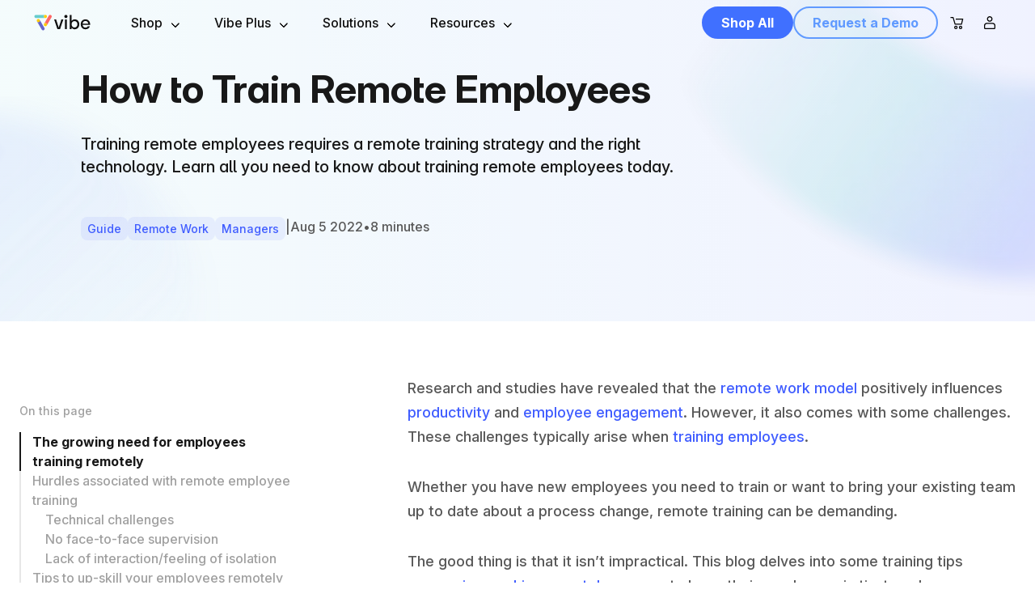

--- FILE ---
content_type: text/html; charset=utf-8
request_url: https://vibe.us/blog/train-remote-employees/
body_size: 23534
content:
<!DOCTYPE html><html lang="en-us" class="__variable_8f3dff"><head><meta charSet="utf-8"/><meta name="viewport" content="width=device-width, initial-scale=1, shrink-to-fit=no"/><meta name="viewport" content="width=device-width, initial-scale=1"/><link rel="preload" href="/_next/static/media/408a4e7bd77f8cc8-s.p.woff2" as="font" crossorigin="" type="font/woff2"/><link rel="preload" href="/_next/static/media/53267fe46f3954f1-s.p.ttf" as="font" crossorigin="" type="font/ttf"/><link rel="preload" as="image" href="https://vibeus-cdn.vibe.pub/vibe-brand-NCUnq3dzqKAyt6ldLih9DeCMbmEhw6.svg"/><link rel="preload" as="image" href="https://vibeus-cdn.vibe.pub/logo_vibe%20(2)-UlUYZ3fUtSFXYgacQxJ9.webp"/><link rel="preload" as="image" href="https://vibeus-cdn.vibe.pub/logomark-vibe-hT2u1WBDAGbLokcX82s3.svg"/><link rel="preload" as="image" href="https://vibeus-cdn.vibe.pub/desktop_nav_s1-tRwa4JMAl3DMSdl6vDtdvHwvYtxvQv.webp"/><link rel="preload" as="image" href="https://vibeus-cdn.vibe.pub/desktop_nav_s1_pro-25CB53vcYzGzMYJXQpCBxYHM2htkQ1.webp"/><link rel="preload" as="image" href="https://vibeus-cdn.vibe.pub/7x4b5d5EcFUgBM4HXGXUddOFDZ2RGPVm.webp"/><link rel="preload" as="image" href="https://vibeus-cdn.vibe.pub/VJdUQCRKTBSWKVWrG4cGg4mJiAVqvaNR.webp"/><link rel="preload" as="image" href="https://vibeus-cdn.vibe.pub/mobile_nav_s1%20(1)-Gah5hXRJQcJgMpOa6OHee4v042fUN7.webp"/><link rel="preload" as="image" href="https://vibeus-cdn.vibe.pub/mobile_nav_s1_pro-lkkQxMtyk9V645JYeI9nsFAZDlDWTg.webp"/><link rel="preload" as="image" href="https://vibeus-cdn.vibe.pub/aHq5m4f6j8bNgXC2OBWPBrAJc9HcVv0r.webp" fetchPriority="high"/><link rel="preload" as="image" href="https://vibeus-cdn.vibe.pub/uWrJF4XKXQSJBBOcyWyw88oR7a25DRbf.webp" fetchPriority="high"/><link rel="preload" as="image" href="https://vibeus-cdn.vibe.pub/celZUHRyGqwWPg44ff5vxOMsLBkPAPlb.webp" fetchPriority="high"/><link rel="stylesheet" href="/_next/static/css/623b48685b4ba72d.css" data-precedence="next"/><link rel="stylesheet" href="/_next/static/css/e355bec7d4b87659.css" data-precedence="next"/><link rel="stylesheet" href="/_next/static/css/ff82ca8aef84b918.css" data-precedence="next"/><link rel="stylesheet" href="/_next/static/css/986fe3967e7a249f.css" data-precedence="next"/><link rel="stylesheet" href="/_next/static/css/589b0537538c0f0f.css" data-precedence="next"/><link rel="stylesheet" href="/_next/static/css/16e924e893e560f8.css" data-precedence="next"/><link rel="stylesheet" href="/_next/static/css/50abbc35fc531770.css" data-precedence="next"/><link rel="stylesheet" href="/_next/static/css/2a36a2704e3ac908.css" data-precedence="next"/><link rel="stylesheet" href="/_next/static/css/66c73a53c0896540.css" data-precedence="next"/><link rel="stylesheet" href="/_next/static/css/6095d016f66e3dd5.css" data-precedence="next"/><link rel="stylesheet" href="/_next/static/css/db106f1d036d72dc.css" data-precedence="next"/><link rel="preload" as="script" fetchPriority="low" href="/_next/static/chunks/webpack-c0afe3e4ef0c9c3d.js"/><script src="/_next/static/chunks/cdd8a59b-d54e5f9688cd4dec.js" async=""></script><script src="/_next/static/chunks/35395-56e15e04300fd263.js" async=""></script><script src="/_next/static/chunks/main-app-56dd86b538c47ecb.js" async=""></script><script src="/_next/static/chunks/72373-aa2db74e1b538930.js" async=""></script><script src="/_next/static/chunks/95305-384cf273768d84da.js" async=""></script><script src="/_next/static/chunks/26545-375e3c7d175482d1.js" async=""></script><script src="/_next/static/chunks/61319-210e2c3f637cc8ac.js" async=""></script><script src="/_next/static/chunks/7913-9fb69ecb31000aa4.js" async=""></script><script src="/_next/static/chunks/48316-d9056ceaa4024ce7.js" async=""></script><script src="/_next/static/chunks/98139-f0bae2ebd03735c6.js" async=""></script><script src="/_next/static/chunks/81648-020d845f1ac030e2.js" async=""></script><script src="/_next/static/chunks/60803-54dc73343fc2e44e.js" async=""></script><script src="/_next/static/chunks/69664-f06b072af09c2874.js" async=""></script><script src="/_next/static/chunks/16688-39fb64b83cdba083.js" async=""></script><script src="/_next/static/chunks/11981-2da16ae33d418220.js" async=""></script><script src="/_next/static/chunks/app/%5Blocale%5D/blog/layout-63bc155790239278.js" async=""></script><script src="/_next/static/chunks/543c4883-f26834b2b1b4a601.js" async=""></script><script src="/_next/static/chunks/76866-03c71b675e99d1dd.js" async=""></script><script src="/_next/static/chunks/23145-17a9bfab1ea19079.js" async=""></script><script src="/_next/static/chunks/43002-652698960f64b24b.js" async=""></script><script src="/_next/static/chunks/75673-0414047bb76de2ab.js" async=""></script><script src="/_next/static/chunks/31828-c01c35422302344a.js" async=""></script><script src="/_next/static/chunks/app/%5Blocale%5D/blog/%5Bslug%5D/page-1766aa6882b8e1c6.js" async=""></script><script src="/_next/static/chunks/app/%5Blocale%5D/not-found-60ac0d91fb28a189.js" async=""></script><script type="text/javascript" src="https://vibeus-cdn.vibe.pub/affirm-z68ecleGU4uDRC8LjDExPIWOYbjgf0.js" async=""></script><link rel="preload" href="/next/js/GDPR-compliance.js" as="script"/><link rel="preconnect" href="//www.googletagmanager.com"/><link rel="dns-prefetch" href="//www.googletagmanager.com"/><link rel="dns-prefetch" href="//connect.facebook.net"/><link rel="dns-prefetch" href="//cdn1.affirm.com"/><title>Guide to Training Remote Employees | Vibe</title><meta name="description" content="Training remote employees requires a remote training strategy and the right technology. Learn all you need to know about training remote employees today."/><meta name="facebook-domain-verification" content="u9idis4nm6gr7fnu4owhext701gk7p"/><link rel="canonical" href="https://vibe.us/blog/train-remote-employees/"/><link rel="alternate" hrefLang="en-us" href="https://vibe.us/blog/train-remote-employees/"/><link rel="alternate" hrefLang="en-ca" href="https://vibe.us/ca/blog/train-remote-employees/"/><link rel="alternate" hrefLang="x-default" href="https://vibe.us/blog/train-remote-employees/"/><meta name="google-site-verification" content="D_uO_VAvxX0lxz_21M3I-Pkt8Tq0pnFoRlVgq5iLdAc"/><meta property="og:title" content="Guide to Training Remote Employees"/><meta property="og:description" content="Training remote employees requires a remote training strategy and the right technology. Learn all you need to know about training remote employees today."/><meta property="og:url" content="https://vibe.us/blog/train-remote-employees/"/><meta property="og:image" content="https://cms.vibe.dev/wp-content/uploads/2022/01/virtual-meeting.png"/><meta property="og:type" content="article"/><meta name="twitter:card" content="summary_large_image"/><meta name="twitter:site" content="@thevibeboard"/><meta name="twitter:title" content="Guide to Training Remote Employees"/><meta name="twitter:description" content="Training remote employees requires a remote training strategy and the right technology. Learn all you need to know about training remote employees today."/><meta name="twitter:image" content="https://cms.vibe.dev/wp-content/uploads/2022/01/virtual-meeting.png"/><link rel="shortcut icon" href="/favicon.png"/><meta name="next-size-adjust"/><script type="text/javascript">window.dataLayer = window.dataLayer || [];</script><!--$--><script type="text/javascript" src="//cdn-4.convertexperiments.com/v1/js/1004382-1004226.js"></script><!--/$--><script type="module" src="/next/js/global-popup-klaviyo-form.js"></script><script type="module" src="/next/js/exitBrochure.js"></script><script type="module" defer="" src="/next/js/page-ping.js"></script><script src="/_next/static/chunks/polyfills-78c92fac7aa8fdd8.js" noModule=""></script></head><body class="style_is-body__GlJOY"><nav class="style_navbar__gAsvM style_is_top__TDBmO style_sticky__wAW3N style_is_transparent__NFEwa is-theme-dark" role="navigation" aria-label="main navigation" id="navbar"><div class="style_container__ViQtd"><div role="button" class="style_burger_tablet___D7Mz" aria-label="menu" aria-expanded="false" data-target="nav-menu-mobile" data-tracking-click-position="navbar-burger-only-mobile" data-tracking-pseudo-link-click="true"><span aria-hidden="true"></span><span aria-hidden="true"></span><span aria-hidden="true"></span></div><div class="style_logo__imRdO navLogoWrapperGlobal is-hidden-touch"><a class="style_isLogo__zTIm0 navbarLogoGlobal" aria-label="Vibe-logo" href="/"><img alt="logo" loading="eager" width="72" height="20" decoding="async" data-nimg="1" class="undefined navbarLogoNormalGlobal" style="color:transparent" src="https://vibeus-cdn.vibe.pub/vibe-brand-NCUnq3dzqKAyt6ldLih9DeCMbmEhw6.svg"/><img alt="logo" loading="eager" width="72" height="20" decoding="async" data-nimg="1" class="style_logoWhite__ks5A_ navbarLogoWhiteGlobal" style="color:transparent" src="https://vibeus-cdn.vibe.pub/logo_vibe%20(2)-UlUYZ3fUtSFXYgacQxJ9.webp"/><span class="style_logoHidden__wf9C0">Vibe logo</span></a></div><div class="style_logo__imRdO navLogoWrapperGlobal is-hidden-desktop style_logo_mobile__qEixN"><a class="style_isLogo__zTIm0 navbarLogoGlobal" aria-label="Vibe-logo" href="/"><img alt="logo" loading="eager" width="72" height="20" decoding="async" data-nimg="1" class="undefined navbarLogoNormalGlobal" style="color:transparent" src="https://vibeus-cdn.vibe.pub/logomark-vibe-hT2u1WBDAGbLokcX82s3.svg"/><img alt="logo" loading="eager" width="72" height="20" decoding="async" data-nimg="1" class="style_logoWhite__ks5A_ navbarLogoWhiteGlobal" style="color:transparent" src="https://vibeus-cdn.vibe.pub/logomark-vibe-hT2u1WBDAGbLokcX82s3.svg"/><span class="style_logoHidden__wf9C0">Vibe logo</span></a></div><div id="nav-menu" class="style_navbar_menu__jMZcS navMenuGlobal"><div class="style_navbarStart__t4t7P navMenuStartGlobal"><div class="style_navbarItem__nP2jh navMenuItemGlobal"><span class="is_text_navbar vibe_text style_navbarLink__xAQsN navMenuItemLinkGlobal">Shop</span><div class="style_dropdownWrapper__g7eOa navItemDropdownGlobal"><div class="style_container__t_kL0 style_shopContainer__U9AZ2 navDropdownContainerGlobal"><div class="style_left__YZXrp style_galleryLeft__4gtQh navDropdownLeftGlobal"><a data-tracking-click-position="nav-link" id="s1-pdp" class="" href="/products/vibe-smart-whiteboard-s1/"><figure class="style_galleryImage__Cbvx3"><div class="style_tag__fmPo4 style_default__wTbQB">Best Seller</div><img alt="Vibe Board S1" loading="eager" width="177" height="128" decoding="async" data-nimg="1" style="color:transparent" src="https://vibeus-cdn.vibe.pub/desktop_nav_s1-tRwa4JMAl3DMSdl6vDtdvHwvYtxvQv.webp"/></figure><div class="style_galleryTitle__Zhb0Y"><span class="is_text_regular_bold vibe_text style_galleryTitle__Zhb0Y">Vibe Board S1</span></div><div class="style_gallerySubTitle__0HFFm"><span class="is_text_caption vibe_text style_gallerySubTitle__0HFFm">All-in-one Smart Whiteboard</span></div></a><a data-tracking-click-position="nav-link" id="s1-pdp-pro" class="" href="/products/vibe-smart-whiteboard-s1-pro/"><figure class="style_galleryImage__Cbvx3"><div class="style_tag__fmPo4 style_secondary__yp8s5">New</div><img alt="Vibe Board S1 Pro" loading="eager" width="177" height="128" decoding="async" data-nimg="1" style="color:transparent" src="https://vibeus-cdn.vibe.pub/desktop_nav_s1_pro-25CB53vcYzGzMYJXQpCBxYHM2htkQ1.webp"/></figure><div class="style_galleryTitle__Zhb0Y"><span class="is_text_regular_bold vibe_text style_galleryTitle__Zhb0Y">Vibe Board S1 Pro</span></div><div class="style_gallerySubTitle__0HFFm"><span class="is_text_caption vibe_text style_gallerySubTitle__0HFFm">Windows Operating System</span></div></a><a data-tracking-click-position="nav-link" id="accessories" class="" href="/shop-all-products/#shop-all-accessories"><figure class="style_galleryImage__Cbvx3"><img alt="Accessories" loading="eager" width="177" height="128" decoding="async" data-nimg="1" style="color:transparent" src="https://vibeus-cdn.vibe.pub/7x4b5d5EcFUgBM4HXGXUddOFDZ2RGPVm.webp"/></figure><div class="style_galleryTitle__Zhb0Y"><span class="is_text_regular_bold vibe_text style_galleryTitle__Zhb0Y">Accessories</span></div><div class="style_gallerySubTitle__0HFFm"><span class="is_text_caption vibe_text style_gallerySubTitle__0HFFm">Get the Most Out of Vibe Boards</span></div></a></div><div class="style_right__eJvxV navDropdownRightGlobal"><a class="style_title__5bMoy" data-tracking-click-position="nav-link" href="/shop-all-products/"><span class="is_text_regular vibe_text">Shop All Products</span></a><a class="style_title__5bMoy" data-tracking-click-position="nav-link" href="/comparison/#competitors-section"><span class="is_text_regular vibe_text">Vibe Vs. Competitors</span></a><a class="style_title__5bMoy" data-tracking-click-position="nav-link" href="/app-store/"><span class="is_text_regular vibe_text">App Integration</span></a><a class="style_title__5bMoy" data-tracking-click-position="nav-link" href="/customer-reviews/"><span class="is_text_regular vibe_text">Customer Reviews</span></a><a class="style_title__5bMoy" data-tracking-click-position="nav-link" href="/contact/"><span class="is_text_regular vibe_text">Contact Sales</span></a></div></div></div></div><div class="style_navbarItem__nP2jh navMenuItemGlobal"><span class="is_text_navbar vibe_text style_navbarLink__xAQsN navMenuItemLinkGlobal">Vibe Plus</span><div class="style_dropdownWrapper__g7eOa navItemDropdownGlobal"><div class="style_container__t_kL0 navDropdownContainerGlobal"><div class="style_left__YZXrp style_columnMenuLeft__yTDmH navDropdownLeftGlobal"><div class="style_menuColumn___Dc55 is-plus"><div class="style_menuColumnTitle___rmMB"><span class="is_text_regular_bold vibe_text">VIBE PLUS</span></div><div class="style_menuColumnItems__UhkmF"><a data-tracking-click-position="nav-link" href="/vibe-plus/"><div class="style_menuColumItemBox__BGIvq"><span class="style_menuColumnItemIcon__dxp1O"></span><div class="style_menuColumnItem__y3eLq"><div class="style_menuColumnItemContent__8bSxL"><span class="is_text_caption vibe_text">A comprehensive suite of softwares designed to unleash the full potential of your Vibe Boards.</span></div></div></div></a></div></div><div class="style_menuColumn___Dc55 is-apps"><div class="style_menuColumnTitle___rmMB"><span class="is_text_regular_bold vibe_text">APPS</span></div><div class="style_menuColumnItems__UhkmF"><a data-tracking-click-position="nav-link" href="/canvas/"><div class="style_menuColumItemBox__BGIvq"><span class="style_menuColumnItemIcon__dxp1O"></span><div class="style_menuColumnItem__y3eLq"><div class="style_menuColumnItemTitle__s0V3a"><span class="is_text_regular_bold vibe_text">Vibe Canvas</span></div><div class="style_menuColumnItemContent__8bSxL"><span class="is_text_caption vibe_text">Online Whiteboard App</span></div></div></div></a><a data-tracking-click-position="nav-link" href="/screen/"><div class="style_menuColumItemBox__BGIvq"><span class="style_menuColumnItemIcon__dxp1O"></span><div class="style_menuColumnItem__y3eLq"><div class="style_menuColumnItemTitle__s0V3a"><span class="is_text_regular_bold vibe_text">Vibe Screen</span></div><div class="style_menuColumnItemContent__8bSxL"><span class="is_text_caption vibe_text">Interactive Digital Signage Solution</span></div></div></div></a><a data-tracking-click-position="nav-link" href="/one/"><div class="style_menuColumItemBox__BGIvq"><span class="style_menuColumnItemIcon__dxp1O"></span><div class="style_menuColumnItem__y3eLq"><div class="style_menuColumnItemTitle__s0V3a"><span class="is_text_regular_bold vibe_text">Vibe One</span></div><div class="style_menuColumnItemContent__8bSxL"><span class="is_text_caption vibe_text">Device Management Service</span></div></div></div></a></div></div></div><div class="style_right__eJvxV navDropdownRightGlobal"><a class="style_title__5bMoy" data-tracking-click-position="nav-link" href="/vibe-plus/pricing/"><span class="is_text_regular vibe_text">Pricing and Plans</span></a><a class="style_title__5bMoy" data-tracking-click-position="nav-link" href="https://vibe.how/en/articles/9053434-vibe-plus-faqs"><span class="is_text_regular vibe_text">FAQ for Vibe Plus</span></a></div></div></div></div><div class="style_navbarItem__nP2jh navMenuItemGlobal"><span class="is_text_navbar vibe_text style_navbarLink__xAQsN navMenuItemLinkGlobal">Solutions</span><div class="style_dropdownWrapper__g7eOa navItemDropdownGlobal"><div class="style_container__t_kL0 navDropdownContainerGlobal"><div class="style_left__YZXrp navDropdownLeftGlobal"><div class="style_linkColumns__JMcyl"><div class="style_linkColumn__Il5cb"><div class="style_linksItem__E_01M"><div class="style_title__5bMoy"><span class="is_text_regular_bold vibe_text">BY SPACE</span></div><a data-tracking-click-position="nav-link" href="/solutions/for-workspace/"><div class="style_content__gDCSu"><span class="is_text_regular vibe_text">Workspace</span></div></a><a data-tracking-click-position="nav-link" href="/solutions/k12-education/"><div class="style_content__gDCSu"><span class="is_text_regular vibe_text">Classroom</span></div></a><a data-tracking-click-position="nav-link" href="/solutions/for-home/"><div class="style_content__gDCSu"><span class="is_text_regular vibe_text">Home Office</span></div></a></div></div></div><div class="style_linkColumns__JMcyl"><div class="style_linkColumn__Il5cb"><div class="style_linksItem__E_01M style_linksItemPlus__bxScV"><div class="style_title__5bMoy"><span class="is_text_regular_bold vibe_text">BY INDUSTRY</span></div><a data-tracking-click-position="nav-link" href="/solutions/k12-education/"><div class="style_content__gDCSu"><span class="is_text_regular vibe_text">K-12</span></div></a><a data-tracking-click-position="nav-link" href="/solutions/higher-education/"><div class="style_content__gDCSu"><span class="is_text_regular vibe_text">Higher Education</span></div></a><a data-tracking-click-position="nav-link" href="/lp/architecture-construction/"><div class="style_content__gDCSu"><span class="is_text_regular vibe_text">Construction &amp; Architecture</span></div></a><a data-tracking-click-position="nav-link" href="/solutions/marketing-agency/"><div class="style_content__gDCSu"><span class="is_text_regular vibe_text">Marketing Agency</span></div></a><a data-tracking-click-position="nav-link" href="/lp/client-facing/"><div class="style_content__gDCSu"><span class="is_text_regular vibe_text">Professional Services</span></div></a><a data-tracking-click-position="nav-link" href="/solutions/government-organization/"><div class="style_content__gDCSu"><span class="is_text_regular vibe_text">Government Organizations</span></div></a><a data-tracking-click-position="nav-link" href="/solutions/health-care/"><div class="style_content__gDCSu"><span class="is_text_regular vibe_text">Healthcare</span></div></a></div></div></div><div class="style_linkColumns__JMcyl"><div class="style_linkColumn__Il5cb"><div class="style_linksItem__E_01M style_linksItemPlus__bxScV"><div class="style_title__5bMoy"><span class="is_text_regular_bold vibe_text">BY USECASE</span></div><a data-tracking-click-position="nav-link" href="/lp/scenario-meeting/"><div class="style_content__gDCSu"><span class="is_text_regular vibe_text">Meeting</span></div></a><a data-tracking-click-position="nav-link" href="/lp/scenario-brainstorming/"><div class="style_content__gDCSu"><span class="is_text_regular vibe_text">Brainstorming</span></div></a><a data-tracking-click-position="nav-link" href="/lp/scenario-presenting/"><div class="style_content__gDCSu"><span class="is_text_regular vibe_text">Presenting</span></div></a><a data-tracking-click-position="nav-link" href="/lp/scenario-remote/"><div class="style_content__gDCSu"><span class="is_text_regular vibe_text">Remote Collaboration</span></div></a><a data-tracking-click-position="nav-link" href="/lp/scenario-training/"><div class="style_content__gDCSu"><span class="is_text_regular vibe_text">Training</span></div></a><a data-tracking-click-position="nav-link" href="/lp/scenario-entertainment/"><div class="style_content__gDCSu"><span class="is_text_regular vibe_text">Entertainment</span></div></a></div></div></div></div><div class="style_right__eJvxV navDropdownRightGlobal"><div class="style_video__ASWes"><div class="style_title__5bMoy"><span class="is_text_regular_bold vibe_text">DEMO</span></div><a class="style_img___nJqL" href="/demo/"><img alt="logo" loading="eager" width="243" height="158" decoding="async" data-nimg="1" style="color:transparent" src="https://vibeus-cdn.vibe.pub/VJdUQCRKTBSWKVWrG4cGg4mJiAVqvaNR.webp"/></a><div class="style_sub__OPXeJ"><span class="is_text_small vibe_text">Learn how Vibe can elevate business and transform teaching.</span></div><a class="style_cta__nahYl" href="/demo/"><span class="is_text_button vibe_text">Request a demo</span></a></div></div></div></div></div><div class="style_navbarItem__nP2jh navMenuItemGlobal"><span class="is_text_navbar vibe_text style_navbarLink__xAQsN navMenuItemLinkGlobal">Resources</span><div class="style_dropdownWrapper__g7eOa navItemDropdownGlobal"><div class="style_container__t_kL0 navDropdownContainerGlobal"><div class="style_left__YZXrp navDropdownLeftGlobal"><div class="style_linkColumns__JMcyl"><div class="style_linkColumn__Il5cb"><div class="style_linksItem__E_01M"><div class="style_title__5bMoy"><span class="is_text_regular_bold vibe_text">RESOURCES</span></div><a data-tracking-click-position="nav-link" href="/blog/"><div class="style_content__gDCSu"><span class="is_text_regular vibe_text">Blog</span></div></a><a data-tracking-click-position="nav-link" href="/buyer-faq-s1/"><div class="style_content__gDCSu"><span class="is_text_regular vibe_text">Buyer&#x27;s FAQ</span></div></a><a data-tracking-click-position="nav-link" href="/customer/"><div class="style_content__gDCSu"><span class="is_text_regular vibe_text">Customer Stories</span></div></a><a data-tracking-click-position="nav-link" href="/download-center/"><div class="style_content__gDCSu"><span class="is_text_regular vibe_text">Downloads</span></div></a></div></div></div><div class="style_linkColumns__JMcyl"><div class="style_linkColumn__Il5cb"><div class="style_linksItem__E_01M style_linksItemPlus__bxScV"><div class="style_title__5bMoy"><span class="is_text_regular_bold vibe_text">SUPPORT</span></div><a data-tracking-click-position="nav-link" href="https://knowledge.vibe.us"><div class="style_content__gDCSu"><span class="is_text_regular vibe_text">Help Center</span></div></a><a data-tracking-click-position="nav-link" href="/video-tutorial/"><div class="style_content__gDCSu"><span class="is_text_regular vibe_text">Video Tutorials</span></div></a><a data-tracking-click-position="nav-link" href="https://knowledge.vibe.us/kb-tickets/new"><div class="style_content__gDCSu"><span class="is_text_regular vibe_text">Contact Support</span></div></a><a data-tracking-click-position="nav-link" href="/order/status/"><div class="style_content__gDCSu"><span class="is_text_regular vibe_text">Order Status</span></div></a><a data-tracking-click-position="nav-link" href="/onboarding/"><div class="style_content__gDCSu"><span class="is_text_regular vibe_text">Customer Onboarding</span></div></a></div></div></div><div class="style_linkColumns__JMcyl"><div class="style_linkColumn__Il5cb"><div class="style_linksItem__E_01M style_linksItemPlus__bxScV"><div class="style_title__5bMoy"><span class="is_text_regular_bold vibe_text">PARTNER</span></div><a data-tracking-click-position="nav-link" href="/reseller/"><div class="style_content__gDCSu"><span class="is_text_regular vibe_text">Reseller Program</span></div></a></div></div></div></div><div class="style_right__eJvxV navDropdownRightGlobal"><div class="style_video__ASWes"><div class="style_title__5bMoy"><span class="is_text_regular_bold vibe_text">DEMO</span></div><a class="style_img___nJqL" href="/demo/"><img alt="logo" loading="eager" width="243" height="158" decoding="async" data-nimg="1" style="color:transparent" src="https://vibeus-cdn.vibe.pub/VJdUQCRKTBSWKVWrG4cGg4mJiAVqvaNR.webp"/></a><div class="style_sub__OPXeJ"><span class="is_text_small vibe_text">Learn how Vibe can elevate business and transform teaching.</span></div><a class="style_cta__nahYl" href="/demo/"><span class="is_text_button vibe_text">Request a demo</span></a></div></div></div></div></div></div><div class="style_navbarEnd__EqzdN navMenuEndGlobal"><div class="style_navbarItem__nP2jh navMenuItemGlobal"><div class="style_buttons__lv28R navMenuButtonsGlobal"><div class="style_spanGap__89AB8 navMenuButtonSpanGlobal"><a class="style_buttons__UsWpu style_color-default__m7DYh undefined style_size-small__kb3iX is-blue is-outlined is-rounded is-in-brand track-nav-demo" href="/shop/products/"><span class="is_text_button vibe_text style_button_content__vlpmv">Shop All</span></a></div><div class="style_spanGap__89AB8 navMenuButtonSpanGlobal"><a class="style_buttons__UsWpu style_color-white__eTMQn undefined style_size-small__kb3iX navMenuButtonGlobalWhite" href="/demo/"><span class="is_text_button vibe_text style_button_content__vlpmv">Request a Demo</span></a></div></div></div></div></div><div class="style_navbar_brand_buttons__pdX_Z"><div class=""><div class=""><button id="website-nav-cart" aria-label="nav-cart" class="style_navCart__XHNWd navCartGlobal" name="nav-cart"><svg xmlns="http://www.w3.org/2000/svg" width="32" height="32" fill="none" viewBox="0 0 32 32"><path fill="#000" d="M21.125 18.468h-7.966a.626.626 0 0 1-.601-.459l-2.308-7.744H7.5V9h3.224c.285 0 .522.19.601.458l2.308 7.761h6.986l1.201-4.979h-7.697v-1.264h8.503c.19 0 .38.095.49.237a.6.6 0 0 1 .11.537l-1.5 6.244a.626.626 0 0 1-.601.474M19.987 24a2.118 2.118 0 1 1 2.118-2.118c0 1.17-.964 2.118-2.118 2.118m0-2.972a.85.85 0 0 0-.853.854c0 .474.379.853.853.853a.85.85 0 0 0 .854-.853.86.86 0 0 0-.854-.854M14.14 24a2.118 2.118 0 1 1 0-4.236 2.118 2.118 0 0 1 0 4.236m0-2.971a.85.85 0 0 0-.854.853c0 .474.379.854.853.854a.85.85 0 0 0 .854-.854.85.85 0 0 0-.854-.853"></path></svg></button></div><div class="style_Loading__qr641 is-hidden"></div></div><!--$!--><template data-dgst="BAILOUT_TO_CLIENT_SIDE_RENDERING"></template><!--/$--></div></div><div><div id="nav-menu-mobile" class="style_navbar_menu_mobile__CLp8P navMenuMobileGlobal"><div class="style_navbarStart__gYqDy navMenuMobileStartGlobal"><div><div class="style_navbarGroup__QHbwc style_navhasDropdown__bP2__ style_isActive__YbG0u navMenuMobileItemGlobal is-active"><div class="style_navbarLink__2yq23"><span class="is-heading-s vibe_heading" style="font-weight:700"></span>Shop</div><div class="style_navbarDropdown__J5pkz"><a class="style_dropdownWrapper__8_77o style_box__vuDqb" id="s1-pdp-mobile" href="/products/vibe-smart-whiteboard-s1/"><div class="style_boxWrapper__rB4Fq"><div class="style_tag__RztD6 style_default__vHaga">Best Seller</div><img alt="Vibe Board S1" loading="eager" width="111" height="83" decoding="async" data-nimg="1" style="color:transparent" src="https://vibeus-cdn.vibe.pub/mobile_nav_s1%20(1)-Gah5hXRJQcJgMpOa6OHee4v042fUN7.webp"/><div class="style_navbarItem__Gb6eG"><div class="style_title__qEJnI"><span class="is_text_regular_bold vibe_text">Vibe Board S1</span></div><div class="style_content__jE8r8"><span class="is_text_caption vibe_text style_content__jE8r8">All-in-one Smart Whiteboard</span></div></div></div></a><a class="style_dropdownWrapper__8_77o style_box__vuDqb" id="s1-pdp-pro-mobile" href="/products/vibe-smart-whiteboard-s1-pro/"><div class="style_boxWrapper__rB4Fq"><div class="style_tag__RztD6 style_secondary__PEaaw">New</div><img alt="Vibe Board S1 Pro" loading="eager" width="111" height="83" decoding="async" data-nimg="1" style="color:transparent" src="https://vibeus-cdn.vibe.pub/mobile_nav_s1_pro-lkkQxMtyk9V645JYeI9nsFAZDlDWTg.webp"/><div class="style_navbarItem__Gb6eG"><div class="style_title__qEJnI"><span class="is_text_regular_bold vibe_text">Vibe Board S1 Pro</span></div><div class="style_content__jE8r8"><span class="is_text_caption vibe_text style_content__jE8r8">Windows Operating System</span></div></div></div></a><a class="style_dropdownWrapper__8_77o" href="/shop-all-products/"><div class="style_boxWrapper__rB4Fq"><div class="style_navbarItem__Gb6eG"><div class="style_title__qEJnI"><span class="is_text_regular_bold vibe_text">Shop All Products</span></div><div class="style_content__jE8r8"><span class="is_text_caption vibe_text style_content__jE8r8"></span></div></div></div></a><a class="style_dropdownWrapper__8_77o" href="/comparison/#competitors-section"><div class="style_boxWrapper__rB4Fq"><div class="style_navbarItem__Gb6eG"><div class="style_title__qEJnI"><span class="is_text_regular_bold vibe_text">Vibe Vs. Competitors</span></div><div class="style_content__jE8r8"><span class="is_text_caption vibe_text style_content__jE8r8"></span></div></div></div></a></div></div><div class="style_navbarGroup__QHbwc style_navhasDropdown__bP2__ navMenuMobileItemGlobal is-apps-menu-mobile"><div class="style_navbarLink__2yq23"><span class="is-heading-s vibe_heading" style="font-weight:700"></span>Vibe Plus</div><div class="style_navbarDropdown__J5pkz"><a class="style_dropdownWrapper__8_77o is-plus-card" href="/vibe-plus/"><div class="style_boxWrapper__rB4Fq"><span class="style_navbarItemIcon__Rl9eQ"></span><div class="style_navbarItem__Gb6eG"><div class="style_title__qEJnI"><span class="is_text_regular_bold vibe_text"></span></div><div class="style_content__jE8r8"><span class="is_text_caption vibe_text style_content__jE8r8">A comprehensive suite of softwares designed to unleash the full potential of your Vibe Boards.</span></div></div></div></a><a class="style_dropdownWrapper__8_77o is-icon-card" href="/canvas/"><div class="style_boxWrapper__rB4Fq"><span class="style_navbarItemIcon__Rl9eQ"></span><div class="style_navbarItem__Gb6eG"><div class="style_title__qEJnI"><span class="is_text_regular_bold vibe_text">Vibe Canvas</span></div><div class="style_content__jE8r8"><span class="is_text_caption vibe_text style_content__jE8r8">Online Whiteboard App</span></div></div></div></a><a class="style_dropdownWrapper__8_77o is-icon-card" href="/screen/"><div class="style_boxWrapper__rB4Fq"><span class="style_navbarItemIcon__Rl9eQ"></span><div class="style_navbarItem__Gb6eG"><div class="style_title__qEJnI"><span class="is_text_regular_bold vibe_text">Vibe Screen</span></div><div class="style_content__jE8r8"><span class="is_text_caption vibe_text style_content__jE8r8">Interactive Digital Signage Solution</span></div></div></div></a><a class="style_dropdownWrapper__8_77o is-icon-card" href="/one/"><div class="style_boxWrapper__rB4Fq"><span class="style_navbarItemIcon__Rl9eQ"></span><div class="style_navbarItem__Gb6eG"><div class="style_title__qEJnI"><span class="is_text_regular_bold vibe_text">Vibe One</span></div><div class="style_content__jE8r8"><span class="is_text_caption vibe_text style_content__jE8r8">Device Management Service</span></div></div></div></a><a class="style_dropdownWrapper__8_77o" href="/vibe-plus/pricing/"><div class="style_boxWrapper__rB4Fq"><div class="style_navbarItem__Gb6eG"><div class="style_title__qEJnI"><span class="is_text_regular_bold vibe_text">Pricing and Plans</span></div><div class="style_content__jE8r8"><span class="is_text_caption vibe_text style_content__jE8r8"></span></div></div></div></a><a class="style_dropdownWrapper__8_77o" href="https://vibe.how/en/articles/9053434-vibe-plus-faqs"><div class="style_boxWrapper__rB4Fq"><div class="style_navbarItem__Gb6eG"><div class="style_title__qEJnI"><span class="is_text_regular_bold vibe_text">FAQ for Vibe Plus</span></div><div class="style_content__jE8r8"><span class="is_text_caption vibe_text style_content__jE8r8"></span></div></div></div></a></div></div><div class="style_navbarGroup__QHbwc style_navhasDropdown__bP2__ navMenuMobileItemGlobal"><div class="style_navbarLink__2yq23"><span class="is-heading-s vibe_heading" style="font-weight:700"></span>Solutions</div><div class="style_navbarDropdown__J5pkz"><a class="style_dropdownWrapper__8_77o" href="/solutions/for-workspace/"><div class="style_boxWrapper__rB4Fq"><div class="style_navbarItem__Gb6eG"><div class="style_title__qEJnI"><span class="is_text_regular_bold vibe_text">For Workspace</span></div><div class="style_content__jE8r8"><span class="is_text_caption vibe_text style_content__jE8r8">All-In-One Meeting Room System</span></div></div></div></a><a class="style_dropdownWrapper__8_77o" href="/solutions/k12-education/"><div class="style_boxWrapper__rB4Fq"><div class="style_navbarItem__Gb6eG"><div class="style_title__qEJnI"><span class="is_text_regular_bold vibe_text">For Classroom</span></div><div class="style_content__jE8r8"><span class="is_text_caption vibe_text style_content__jE8r8">All-In-One Interactive Teaching Hub</span></div></div></div></a><a class="style_dropdownWrapper__8_77o" href="/solutions/for-home/"><div class="style_boxWrapper__rB4Fq"><div class="style_navbarItem__Gb6eG"><div class="style_title__qEJnI"><span class="is_text_regular_bold vibe_text">For Home</span></div><div class="style_content__jE8r8"><span class="is_text_caption vibe_text style_content__jE8r8">All-In-One Smart Whiteboard TV</span></div></div></div></a></div></div><div class="style_navbarGroup__QHbwc style_navhasDropdown__bP2__ navMenuMobileItemGlobal"><div class="style_navbarLink__2yq23"><span class="is-heading-s vibe_heading" style="font-weight:700"></span>Resources</div><div class="style_navbarDropdown__J5pkz"><a class="style_dropdownWrapper__8_77o" href="/app-store/"><div class="style_boxWrapper__rB4Fq"><div class="style_navbarItem__Gb6eG"><div class="style_title__qEJnI"><span class="is_text_regular_bold vibe_text">App Integrations</span></div><div class="style_content__jE8r8"><span class="is_text_caption vibe_text style_content__jE8r8"></span></div></div></div></a><a class="style_dropdownWrapper__8_77o" href="/comparison/vibe-vs-traditional/"><div class="style_boxWrapper__rB4Fq"><div class="style_navbarItem__Gb6eG"><div class="style_title__qEJnI"><span class="is_text_regular_bold vibe_text">Vibe Vs. Traditional office</span></div><div class="style_content__jE8r8"><span class="is_text_caption vibe_text style_content__jE8r8"></span></div></div></div></a><a class="style_dropdownWrapper__8_77o" href="/customer-reviews/"><div class="style_boxWrapper__rB4Fq"><div class="style_navbarItem__Gb6eG"><div class="style_title__qEJnI"><span class="is_text_regular_bold vibe_text">Customer Reviews</span></div><div class="style_content__jE8r8"><span class="is_text_caption vibe_text style_content__jE8r8"></span></div></div></div></a><a class="style_dropdownWrapper__8_77o" href="/buyer-faq-s1/"><div class="style_boxWrapper__rB4Fq"><div class="style_navbarItem__Gb6eG"><div class="style_title__qEJnI"><span class="is_text_regular_bold vibe_text">Buyer&#x27;s FAQ</span></div><div class="style_content__jE8r8"><span class="is_text_caption vibe_text style_content__jE8r8"></span></div></div></div></a></div></div></div></div><div class="style_navbarEnd__VqosX navMenuMobileEndGlobal"><a class="style_link__Qn6mt" href="/shop/products/"><span class="is_text_button vibe_text">Shop All</span></a><a class="style_link__Qn6mt" href="/demo/"><span class="is_text_button vibe_text">See Vibe in Action</span></a></div></div></div></nav><section class="BlogHero_hero__9zxNV"><div class="BlogHero_background__49KjG"><img alt="hero-bg-right" fetchPriority="high" width="1085" height="1085" decoding="async" data-nimg="1" class="BlogHero_right__0e_Aw is-hidden-touch" style="color:transparent" src="https://vibeus-cdn.vibe.pub/aHq5m4f6j8bNgXC2OBWPBrAJc9HcVv0r.webp"/><img alt="hero-bg-left" fetchPriority="high" width="628" height="628" decoding="async" data-nimg="1" class="BlogHero_left__W9TFT is-hidden-touch" style="color:transparent" src="https://vibeus-cdn.vibe.pub/uWrJF4XKXQSJBBOcyWyw88oR7a25DRbf.webp"/><img alt="hero-bg-left" fetchPriority="high" width="628" height="628" decoding="async" data-nimg="1" class="BlogHero_left__W9TFT is-hidden-desktop" style="color:transparent" src="https://vibeus-cdn.vibe.pub/celZUHRyGqwWPg44ff5vxOMsLBkPAPlb.webp"/></div><div class="BlogHero_container__bNWVa"><div class="BlogHero_content__l3vt8"><div class="BlogHero_tagsWrapper__S_DKd is-hidden-desktop"><span class="is_text_small vibe_text BlogHero_tag__EtZI5">Guide</span><span class="is_text_small vibe_text BlogHero_tag__EtZI5">Remote Work</span></div><h1 class="is-heading-xl vibe_heading BlogHero_title__Qikrx" style="font-weight:700"><span>How to Train Remote Employees</span></h1><div class="BlogHero_textContent__deehY"><span class="is-heading-xs vibe_heading BlogHero_description__HSE7_" style="font-weight:700">Training remote employees requires a remote training strategy and the right technology. Learn all you need to know about training remote employees today.</span><div class="BlogHero_details__aK8AP is-hidden-desktop"><span class="is_text_regular vibe_text">Aug 5 2022</span><span class="is_text_regular vibe_text">•</span><span class="is_text_regular vibe_text">8 minutes</span></div></div><div class="BlogHero_infoWrapper___eu2c is-hidden-touch"><div class="BlogHero_tagsWrapper__S_DKd"><span class="is_text_small vibe_text BlogHero_tag__EtZI5">Guide</span><span class="is_text_small vibe_text BlogHero_tag__EtZI5">Remote Work</span><span class="is_text_small vibe_text BlogHero_tag__EtZI5">Managers</span></div><span class="is_text_regular vibe_text"> | </span><div class="BlogHero_details__aK8AP"><span class="is_text_regular vibe_text">Aug 5 2022</span><span class="is_text_regular vibe_text">•</span><span class="is_text_regular vibe_text">8 minutes</span></div></div></div></div></section><div class="styles_blogWrapper__ujWv6"><div class="styles_container__LB_gW"><div class="style_sidebar__6PVfL is-hidden-touch"><span class="is_text_small vibe_text style_sidebarTitle__IwH_U">On this page</span><div class="style_sidebarContent__xCbU8" style="max-height:-128px"><div class="style_progressContainer__ixPTB" style="overflow-y:auto;max-height:-178px;scroll-behavior:smooth"><a class="
                style_navLink__WNHFs 
                 
                
              " href="#blog-the-growing-need-for-employees-training-remotely"><span class="is_text_regular vibe_text">The growing need for employees training remotely</span></a><a class="
                style_navLink__WNHFs 
                 
                
              " href="#blog-hurdles-associated-with-remote-employee-training"><span class="is_text_regular vibe_text">Hurdles associated with remote employee training</span></a><a class="
                style_navLink__WNHFs 
                style_subLink__E2ULr 
                
              " href="#blog-technical-challenges"><span class="is_text_regular vibe_text">Technical challenges</span></a><a class="
                style_navLink__WNHFs 
                style_subLink__E2ULr 
                
              " href="#blog-no-face-to-face-supervision"><span class="is_text_regular vibe_text">No face-to-face supervision</span></a><a class="
                style_navLink__WNHFs 
                style_subLink__E2ULr 
                
              " href="#blog-lack-of-interactionfeeling-of-isolation"><span class="is_text_regular vibe_text">Lack of interaction/feeling of isolation</span></a><a class="
                style_navLink__WNHFs 
                 
                
              " href="#blog-tips-to-up-skill-your-employees-remotely"><span class="is_text_regular vibe_text">Tips to up-skill your employees remotely</span></a><a class="
                style_navLink__WNHFs 
                style_subLink__E2ULr 
                
              " href="#blog-choose-the-remote-training-delivery-model"><span class="is_text_regular vibe_text">Choose the remote training delivery model</span></a><a class="
                style_navLink__WNHFs 
                style_subLink__E2ULr 
                
              " href="#blog-do-your-research-well"><span class="is_text_regular vibe_text">Do your research well</span></a><a class="
                style_navLink__WNHFs 
                style_subLink__E2ULr 
                
              " href="#blog-make-the-training-program-interactive"><span class="is_text_regular vibe_text">Make the training program interactive</span></a><a class="
                style_navLink__WNHFs 
                style_subLink__E2ULr 
                
              " href="#blog-celebrate-remote-learning"><span class="is_text_regular vibe_text">Celebrate remote learning</span></a><a class="
                style_navLink__WNHFs 
                style_subLink__E2ULr 
                
              " href="#blog-invest-in-modern-remote-employees-training-tools"><span class="is_text_regular vibe_text">Invest in modern remote employees training tools</span></a><a class="
                style_navLink__WNHFs 
                 
                
              " href="#blog-vibe-board-bringing-interactive-and-intelligent-tech-to-your-remote-training"><span class="is_text_regular vibe_text">Vibe Board: Bringing interactive and intelligent tech to your remote training</span></a><a class="
                style_navLink__WNHFs 
                style_subLink__E2ULr 
                
              " href="#blog-real-time-collaboration-similar-to-an-in-office-training-experience"><span class="is_text_regular vibe_text">Real-time collaboration similar to an in-office training experience</span></a><a class="
                style_navLink__WNHFs 
                style_subLink__E2ULr 
                
              " href="#blog-lower-frustration-with-user-friendly-controls"><span class="is_text_regular vibe_text">Lower frustration with user-friendly controls</span></a><a class="
                style_navLink__WNHFs 
                style_subLink__E2ULr 
                
              " href="#blog-flexibility"><span class="is_text_regular vibe_text">Flexibility</span></a><a class="
                style_navLink__WNHFs 
                 
                
              " href="#blog-trust-vibe-board-with-your-virtual-collaboration-needs"><span class="is_text_regular vibe_text">Trust Vibe Board with your virtual collaboration needs</span></a><a class="
                style_navLink__WNHFs 
                 
                
              " href="#blog-faqs"><span class="is_text_regular vibe_text">FAQs</span></a><a class="
                style_navLink__WNHFs 
                style_subLink__E2ULr 
                
              " href="#blog-why-is-remote-training-important"><span class="is_text_regular vibe_text">Why is remote training important?</span></a><a class="
                style_navLink__WNHFs 
                style_subLink__E2ULr 
                
              " href="#blog-what-are-best-practices-when-working-remotely"><span class="is_text_regular vibe_text">What are best practices when working remotely?</span></a><a class="
                style_navLink__WNHFs 
                style_subLink__E2ULr 
                
              " href="#blog-how-do-companies-train-remote-employees"><span class="is_text_regular vibe_text">How do companies train remote employees?</span></a><div class="style_progressBar__NYpXz"></div></div><div class="style_sidebarCover__H0MEB"></div></div></div><div class="style_mobile_sidebar__7m_Wc is-hidden-desktop"><div class="style_header__f7oa4"><span class="is_text_regular_bold vibe_text style_table__3bfz9">Table of content</span></div><div class="style_content__BdxJC"><span class="is_text_regular vibe_text style_nav_link__7XnBt"><a href="#blog-the-growing-need-for-employees-training-remotely">The growing need for employees training remotely</a></span><span class="is_text_regular vibe_text style_nav_link__7XnBt"><a href="#blog-hurdles-associated-with-remote-employee-training">Hurdles associated with remote employee training</a></span><span class="is_text_regular vibe_text style_nav_link__7XnBt"><a href="#blog-tips-to-up-skill-your-employees-remotely">Tips to up-skill your employees remotely</a></span><span class="is_text_regular vibe_text style_nav_link__7XnBt"><a href="#blog-vibe-board-bringing-interactive-and-intelligent-tech-to-your-remote-training">Vibe Board: Bringing interactive and intelligent tech to your remote training</a></span><span class="is_text_regular vibe_text style_nav_link__7XnBt"><a href="#blog-trust-vibe-board-with-your-virtual-collaboration-needs">Trust Vibe Board with your virtual collaboration needs</a></span><span class="is_text_regular vibe_text style_nav_link__7XnBt"><a href="#blog-faqs">FAQs</a></span><div class="style_overlay__w5suN"><div class="style_cover__70Ha4"></div><div class="style_btn__JKw4q"><span class="is_text_button vibe_text style_btn_text__TsOoW">View All</span><div class="style_btn_arrow__w87lC"></div></div></div><div class="style_btn__JKw4q style_active__c3Z4c"><span class="is_text_button vibe_text style_btn_text__TsOoW">Collapse</span><div class="style_btn_arrow__w87lC"></div></div></div></div><div class="ReadingProgressBar_progressBarContainer__m7irp"><div class="ReadingProgressBar_progressBar__wnVct" style="transform:scaleX(0)"></div></div><article class="blog-container"><p>Research and studies have revealed that the <a target="_blank" rel="noopener noreferrer" href="/blog/find-the-right-remote-work-model-for-your-team/?utm_campaign=train-remote-employees-blog&amp;utm_medium=blog&amp;utm_source=blog">remote work model</a> positively influences<a target="_blank" rel="noopener noreferrer nofollow" href="https://www.inc.com/scott-mautz/a-2-year-stanford-study-shows-astonishing-productivity-boost-of-working-from-home.html"> productivity</a> and<a target="_blank" rel="noopener noreferrer nofollow" href="https://www.business.com/articles/remote-workers-more-engaged/"> employee engagement</a>. However, it also comes with some challenges. These challenges typically arise when <a target="_blank" rel="noopener noreferrer" href="/lp/scenario-training/?utm_campaign=train-remote-employees-blog&amp;utm_medium=blog&amp;utm_source=blog">training employees</a>.</p>
<p>Whether you have new employees you need to train or want to bring your existing team up to date about a process change, remote training can be demanding. </p>
<p>The good thing is that it isn’t impractical. This blog delves into some training tips <a target="_blank" rel="noopener noreferrer" href="/blog/forget-going-back-to-the-office/?utm_campaign=train-remote-employees-blog&amp;utm_medium=blog&amp;utm_source=blog">companies working remotely</a> can use to keep their employees in tip-top shape. </p>
<h2 id="blog-the-growing-need-for-employees-training-remotely">The growing need for employees training remotely</h2>
<div class="style_container__orkU7"><img alt="" loading="lazy" width="760" height="360" decoding="async" data-nimg="1" class="style_image__qGPF_ undefined" style="color:transparent" src="https://cms.vibe.dev/wp-content/uploads/2020/10/Cisco-Webex-1024x574.jpg"/></div>
<p>Remote training is a program tailored for employees who work from home. Nearly<a target="_blank" rel="noopener noreferrer nofollow" href="https://www.upwork.com/press/releases/economist-report-future-workforce"> 36.2 million (22% of Americans</a>) will work remotely by 2025. What was once a rarity is rapidly becoming the new norm, as tech advances have allowed people to complete tasks from anywhere. Many companies are moving towards a hybrid-work model, while others are offering their employees a chance to work remotely indefinitely. </p>
<p>The rise in remote work calls for companies and employers to embrace this new normal. Remote work is here to stay; thus, a proper training approach must be implemented to prepare employees for the remote work environment. </p>
<p></p><div class="style_banner_box__oj9c8"><div class="style_banner__0fpFe style_banner_biz___oOqT"><div class="style_banner_content__2h78e"><span class="is-heading-xs vibe_heading style_banner_title__nH0Pr" style="font-weight:700"><span>Future of Work</span></span><span class="is_text_regular vibe_text style_banner_description__xDPY7"><span>See our workspace solutions, features, tech specs, and more.</span></span><button data-tracking-item-click="false" class="style_buttons__UsWpu style_color-default__m7DYh undefined style_size-small__kb3iX style_banner_button__45hW9"><span class="is_text_button vibe_text style_button_content__vlpmv"><span>Get My Copy</span></span></button></div><img alt="banner" loading="lazy" width="300" height="222" decoding="async" data-nimg="1" class="style_banner_image__k5sYl" style="color:transparent" src="https://vibeus-cdn.vibe.pub/mobile_product_brochure-vfFD67PJyhgB2lelozDqlU4gpDanRL.webp"/></div></div><p></p>
<h2 id="blog-hurdles-associated-with-remote-employee-training">Hurdles associated with remote employee training</h2>
<div class="style_container__orkU7"><img alt="" loading="lazy" width="760" height="360" decoding="async" data-nimg="1" class="style_image__qGPF_ undefined" style="color:transparent" src="https://cms.vibe.dev/wp-content/uploads/2022/08/3-1.91_1-1024x536.jpg"/></div>
<p>As we mentioned, remote employee training remotely has its own set of drawbacks. Launching an online meeting app and PowerPoint is simply not enough. Let’s take a closer look at some of the typical challenges you can encounter when you start training your staff remotely:</p>
<h3 id="blog-technical-challenges">Technical challenges</h3>
<p>Even in purpose-built classrooms with organizational infrastructure, training sessions can be disrupted by technical problems, so just envisage how much more likely this is to occur when you try to host a remote session. Several things can go amiss, from unstable internet to software issues to training environment access.</p>
<h3 id="blog-no-face-to-face-supervision">No face-to-face supervision</h3>
<p>The absence of face-to-face interaction is usually a problem linked to remote work in general. Let’s face it: many employees still view training as a mandatory box to tick, and their concentration cannot be guaranteed 100%. Trainers are always concerned that remote employees won’t study as hard without in-person supervision.</p>
<h3 id="blog-lack-of-interactionfeeling-of-isolation">Lack of interaction/feeling of isolation </h3>
<p>Loneliness and isolation also remain the most common concerns employees training remotely have. People miss the banter, connections, and social interaction they usually have in an office setting. This can be tricky, as it is crucial for employees to connect and learn from one another. Some employees may find it harder to remain motivated without their colleagues around them. </p>
<h2 id="blog-tips-to-up-skill-your-employees-remotely">Tips to up-skill your employees remotely  </h2>
<div class="style_container__orkU7"><img alt="" loading="lazy" width="760" height="360" decoding="async" data-nimg="1" class="style_image__qGPF_ undefined" style="color:transparent" src="https://cms.vibe.dev/wp-content/uploads/2022/08/4-1.91_1-1-1024x536.jpg"/></div>
<p>Challenges notwithstanding, overcoming them can be simple and straightforward if you have the right strategy and resources in hand. We’ve compiled some of our favorite tips below to help you train your remote employees more effectively.</p>
<h3 id="blog-choose-the-remote-training-delivery-model">Choose the remote training delivery model</h3>
<p>When we use the phrase &quot;remote training,&quot; most people associate it with online learning. That’s certainly a popular model; however, it’s not the only one available. Below is a brief breakdown of your options:   </p>
<ul>
<li>
<p><strong>Synchronous learning</strong> – This instructor-led training can take place online or offline. It brings all those taking part in the training together simultaneously. </p>
</li>
<li>
<p><strong>Asynchronous Learning </strong>– In this approach, the learners access training material and participate in activities in their own time. They don’t have to be in the same learning platform concurrently. </p>
</li>
<li>
<p><strong>Blended learning </strong>– This model borrows elements from both the Asynchronous and Synchronous models. </p>
</li>
</ul>
<h3 id="blog-do-your-research-well">Do your research well </h3>
<p>Most companies create a very basic training program or get one from the internet and alter it accordingly. Try to avoid this route. An important aspect of remote training is to tailor content that will suit your employees’ abilities, chosen training method, or learning style. </p>
<p>For instance, if you opted for the synchronous remote model, you’ll need to create or prepare some presentations for your digital-based classes. You’ll also need to build reference materials to go along with them or video tutorials to insert into the webinar training. </p>
<h3 id="blog-make-the-training-program-interactive">Make the training program interactive </h3>
<p>Many people are now suffering from Zoom fatigue. Therefore, it is important to ensure they are engaged in their work assignments—and that goes for training as well. Achieving this can be hard, but it’s a chance to explore interactive training methods. For example, methods such as live webinars and gamification can promote knowledge retention and make <a target="_blank" rel="noopener noreferrer" href="/lp/scenario-remote/?utm_campaign=train-remote-employees-blog&amp;utm_medium=blog&amp;utm_source=blog">remote collaboration</a> sessions just as interactive and engaging as face-to-face collaboration.  </p>
<h3 id="blog-celebrate-remote-learning">Celebrate remote learning</h3>
<p>An essential element of your remote training program is rewarding employees who take part in it. It can inspire other employees to participate in remote training programs when employers openly recognize the growth remote staff have achieved with their training. </p>
<p>There are various ways to celebrate <a target="_blank" rel="noopener noreferrer" href="/blog/remote-learning/">remote learning</a>, including providing rewards or incentives to employees. It doesn’t have to be huge cash prizes, but just a modest token to appreciate their efforts. </p>
<h3 id="blog-invest-in-modern-remote-employees-training-tools">Invest in modern remote employees training tools </h3>
<p>If you wish to carry out employee training remotely successfully, it’s advisable to invest in the right technology. Ideally, you need something that can function both as a virtual training platform and a remote training tool. </p>
<p>With such remote training software, you can do anything from making your sessions lively with multi-media aides, hosting live webinars,<a target="_blank" rel="noopener noreferrer" href="/blog/team-connection/?utm_campaign=train-remote-employees-blog&amp;utm_medium=blog&amp;utm_source=blog"> staying connected to your team</a>, and tracking progress. </p>
<h2 id="blog-vibe-board-bringing-interactive-and-intelligent-tech-to-your-remote-training">Vibe Board: Bringing interactive and intelligent tech to your remote training </h2>
<div class="style_container__orkU7"><img alt="" loading="lazy" width="760" height="360" decoding="async" data-nimg="1" class="style_image__qGPF_ undefined" style="color:transparent" src="https://cms.vibe.dev/wp-content/uploads/2022/07/Screen-Shot-2022-07-06-at-3.20.45-PM-1024x503.png"/></div>
<p>Speaking of investing in technology, this tool should be a given if you have employees <a target="_blank" rel="noopener noreferrer" href="/blog/remote-team-management-styles/?utm_campaign=train-remote-employees-blog&amp;utm_medium=blog&amp;utm_source=blog">working remotely</a>. Vibe Board, one of the leading smart whiteboards <a target="_blank" rel="noopener noreferrer" href="/canvas/?utm_campaign=train-remote-employees-blog&amp;utm_medium=blog&amp;utm_source=blog">(offering both hardware and software</a>), dissolves the issues raised by your remote employees to bring clear collaboration, allowing your team to edit, share, elaborate, and archive ideas seamlessly. </p>
<p>Here’s how using <a target="_blank" rel="noopener noreferrer" href="/solutions/professional-services/?utm_campaign=train-remote-employees-blog&amp;utm_medium=blog&amp;utm_source=blog">smart whiteboards for business</a> working remotely can be helpful:</p>
<h3 id="blog-real-time-collaboration-similar-to-an-in-office-training-experience">Real-time collaboration similar to an in-office training experience </h3>
<p>The Vibe Board (which comes in a 55″ model and a <a target="_blank" rel="noopener noreferrer" href="/products/vibe-smart-whiteboard-s1/sku75/">75 inch smart whiteboard</a>) allows for collaboration between the trainer and remote employees in real-time. Using Vibe’s <a target="_blank" rel="noopener noreferrer" href="/canvas/?utm_campaign=train-remote-employees-blog&amp;utm_medium=blog&amp;utm_source=blog">smart whiteboard software, Canvas</a>, trainers can share information and ideas with remote employees instantly. Using a Vibe stylus, employees can underline, circle text, or highlight texts in different colors on the Vibe Board to draw attention to points that they deem important. Even better, the Canvas app not only offers an infinite canvas, but it also has no limitations on the number of learners who can participate in a single session.  </p>
<h3 id="blog-lower-frustration-with-user-friendly-controls">Lower frustration with user-friendly controls </h3>
<p>Since the Vibe Board works seamlessly with your favorite apps (whether they’re on the Chrome Web Store, the Android App Store, or the Vibe App Store), users will experience less frustration and a shorter learning curve. Sharing, writing, editing, and drawing become second nature with natural fingertip gestures and one-touch controls. It allows for quick zooming, rotating, and erasing of the information displayed, with no lag-time between pen/finger movement and the appearance of information on the screen. </p>
<h3 id="blog-flexibility">Flexibility </h3>
<p>The Vibe Board is available in sizes, all to meet different collaborative needs. You can choose the <a target="_blank" rel="noopener noreferrer" href="/products/vibe-smart-whiteboard-s1/">55-</a> or<a target="_blank" rel="noopener noreferrer" href="/products/vibe-smart-whiteboard-s1/sku75/"> 75-inch board</a>, depending on your goals and budget. </p>
<p>Furthermore, you can easily integrate apps that your team loves, including Asana, Adobe Acrobat, Canva, Zoom, DropBox, Microsoft Office, Google Drive, and Slack, to name a few. </p>
<h2 id="blog-trust-vibe-board-with-your-virtual-collaboration-needs">Trust Vibe Board with your virtual collaboration needs</h2>
<div class="style_container__orkU7"><img alt="" loading="lazy" width="760" height="360" decoding="async" data-nimg="1" class="style_image__qGPF_ undefined" style="color:transparent" src="https://cms.vibe.dev/wp-content/uploads/2022/01/meeting-1-1024x536.png"/></div>
<p>Your organization needs to provide top-notch remote training opportunities to benefit from your remote employees. By investing in remote training, you’ll be able to assemble a highly skilled workforce for your organization—a workforce that then feels more connected to the organization, their team, and their work.</p>
<p>At Vibe, we take advantage of the latest in <a target="_blank" rel="noopener noreferrer" href="/blog/collaborative-whiteboard/">collaborative whiteboard</a> technology to provide you with a range of choices for your remote work set-up. With Vibe, collaboration and interactivity can become your remote workplace’s biggest strength. </p>
<p>Interested in learning more about how a Vibe Board can enhance your remote employee training? <a target="_blank" rel="noopener noreferrer" href="/demo/?utm_campaign=train-remote-employees-blog&amp;utm_medium=blog&amp;utm_source=blog">Get in touch with us today</a>.</p>
<h2 id="blog-faqs">FAQs</h2>
<h3 id="blog-why-is-remote-training-important">Why is remote training important?</h3>
<p>Remote training is incredibly important, especially as a part of the remote onboarding process for new employees. It’s important to make remote employees feel like a part of the team, and to give remote employees time to bond with their new team members.</p>
<h3 id="blog-what-are-best-practices-when-working-remotely">What are best practices when working remotely?</h3>
<p>Working remotely can be a difficult transition. When working remotely, it’s important to make a schedule to keep yourself on track, communicate openly on project deadlines and project hurdles you may run into, and check in with fellow remote employees to create a rapport between yourself and the rest of the team.</p>
<h3 id="blog-how-do-companies-train-remote-employees">How do companies train remote employees?</h3>
<p>Remote training often looks very similar to an in-person training process. The main difference is the use of technology to enable communication between remote employees and in-office employees. Use video conferencing and collaboration tools like a Vibe Board to enhance communication for those who are not in the office with you.</p>
</article></div></div><section class="BlogRelatedArticles_relatedArticlesSection__g8NVv"><div class="BlogRelatedArticles_container__zQHpg"><span class="is-heading-xs vibe_heading" style="font-weight:700">Related articles</span><div class="BlogRelatedArticles_articlesWrapper__Jxz15"><a class="BlogRelatedArticles_articleCard__I7yGd" href="/blog/team-training/"><div class="BlogRelatedArticles_imageContainer__469n8"><img alt="Related article" loading="lazy" decoding="async" data-nimg="fill" class="BlogRelatedArticles_postImage__HJpvo" style="position:absolute;height:100%;width:100%;left:0;top:0;right:0;bottom:0;color:transparent" src="https://vibeus-cdn.vibe.pub/blog/j7aB2s8RZjH7GcdMeYXOSgAviXgN8kjO.png"/></div><div class="BlogRelatedArticles_contentContainer__RvoWy"><div class="BlogRelatedArticles_postInfo__EPtkG"><div class="BlogRelatedArticles_details__RvOwf"><span class="is_text_small vibe_text">Jul 27 2025</span><span class="is_text_small vibe_text">•</span><span class="is_text_small vibe_text">13 minutes</span></div><span class="is-heading-xs vibe_heading" style="font-weight:700"><span>Build Stronger Workforces Through More Effective Team Training</span></span></div><div class="BlogRelatedArticles_readNowButton__7_dj1"><span class="is_text_button vibe_text">Read Now</span><div class="BlogRelatedArticles_arrow__4Grk1"></div></div></div></a><a class="BlogRelatedArticles_articleCard__I7yGd" href="/blog/create-effective-onboarding-practices-for-your-remote-team/"><div class="BlogRelatedArticles_imageContainer__469n8"><img alt="Related article" loading="lazy" decoding="async" data-nimg="fill" class="BlogRelatedArticles_postImage__HJpvo" style="position:absolute;height:100%;width:100%;left:0;top:0;right:0;bottom:0;color:transparent" src="https://cms.vibe.dev/wp-content/uploads/2021/04/cover-23.jpg"/></div><div class="BlogRelatedArticles_contentContainer__RvoWy"><div class="BlogRelatedArticles_postInfo__EPtkG"><div class="BlogRelatedArticles_details__RvOwf"><span class="is_text_small vibe_text">Dec 14 2020</span><span class="is_text_small vibe_text">•</span><span class="is_text_small vibe_text">9 minutes</span></div><span class="is-heading-xs vibe_heading" style="font-weight:700"><span>Create Effective Onboarding Practices for Your Remote Team</span></span></div><div class="BlogRelatedArticles_readNowButton__7_dj1"><span class="is_text_button vibe_text">Read Now</span><div class="BlogRelatedArticles_arrow__4Grk1"></div></div></div></a><a class="BlogRelatedArticles_articleCard__I7yGd" href="/blog/remote-onboarding/"><div class="BlogRelatedArticles_imageContainer__469n8"><img alt="Related article" loading="lazy" decoding="async" data-nimg="fill" class="BlogRelatedArticles_postImage__HJpvo" style="position:absolute;height:100%;width:100%;left:0;top:0;right:0;bottom:0;color:transparent" src="https://cms.vibe.dev/wp-content/uploads/2021/06/RemoteOnboarding.jpg"/></div><div class="BlogRelatedArticles_contentContainer__RvoWy"><div class="BlogRelatedArticles_postInfo__EPtkG"><div class="BlogRelatedArticles_details__RvOwf"><span class="is_text_small vibe_text">Jun 25 2021</span><span class="is_text_small vibe_text">•</span><span class="is_text_small vibe_text">6 minutes</span></div><span class="is-heading-xs vibe_heading" style="font-weight:700"><span>How to Write a Remote Onboarding Plan</span></span></div><div class="BlogRelatedArticles_readNowButton__7_dj1"><span class="is_text_button vibe_text">Read Now</span><div class="BlogRelatedArticles_arrow__4Grk1"></div></div></div></a></div></div></section><section class="BlogBottomCta_blogBottomCta__iHRS_"><div class="BlogBottomCta_container__sRSMu"><div class="BlogBottomCta_content__MztQj"><div class="BlogBottomCta_textWrapper__xeBX4"><div class="BlogBottomCta_logoWrapper__7Fs2f is-hidden-touch"><div class="BlogBottomCta_icon__NooIW"><img alt="logo" loading="lazy" width="86" height="90" decoding="async" data-nimg="1" style="color:transparent" src="https://vibeus-cdn.vibe.pub/industry_review_company_amazon_best_seller_dark_mode_off-GixjNbGyg8yZsw9OVX8WlDewKb6AMK.webp"/></div><div class="BlogBottomCta_icon__NooIW"><img alt="logo" loading="lazy" width="86" height="90" decoding="async" data-nimg="1" style="color:transparent" src="https://vibeus-cdn.vibe.pub/logo%20(29)-1sbltxxq4FYxHrXrwJVLsCDNsXpqNa.webp"/></div><div class="BlogBottomCta_icon__NooIW"><img alt="logo" loading="lazy" width="86" height="90" decoding="async" data-nimg="1" style="color:transparent" src="https://vibeus-cdn.vibe.pub/logo%20(30)-5Zp0pmSytvcuYDVs1LvuwplKuRneK0.webp"/></div></div><span class="is-heading-l vibe_heading BlogBottomCta_title__cN6Ve" style="font-weight:700">Say hello to your hybrid workflow</span><span class="is_text_regular vibe_text is-hidden-touch">Discover how Vibe Board S1 elevates your meeting, presentation, and team collaboration to the next level</span><div class="BlogBottomCta_buttonWrapper__jJDP_"><a class="style_buttons__UsWpu style_color-default__m7DYh undefined style_size-large__VaS_c BlogBottomCta_button__t5bJb is-hidden-touch" href="/shop-all-products/"><span class="is_text_button vibe_text style_button_content__vlpmv">Shop Now</span></a><a class="style_buttons__UsWpu style_color-default__m7DYh undefined style_size-large__VaS_c BlogBottomCta_button__t5bJb is-hidden-desktop" href="/shop-all-products/"><span class="is_text_button vibe_text style_button_content__vlpmv">Shop Now</span></a><a class="style_buttons__UsWpu style_color-white__eTMQn undefined style_size-large__VaS_c BlogBottomCta_button__t5bJb is-hidden-touch" href="/demo/"><span class="is_text_button vibe_text style_button_content__vlpmv">Get A Free Demo</span></a><a class="style_buttons__UsWpu style_color-white__eTMQn undefined style_size-large__VaS_c BlogBottomCta_button__t5bJb is-hidden-desktop" href="/demo/"><span class="is_text_button vibe_text style_button_content__vlpmv">Free Demo</span></a></div><div class="BlogBottomCta_logoWrapper__7Fs2f is-hidden-desktop"><div class="BlogBottomCta_icon__NooIW"><img alt="logo" loading="lazy" width="86" height="90" decoding="async" data-nimg="1" style="color:transparent" src="https://vibeus-cdn.vibe.pub/industry_review_company_amazon_best_seller_dark_mode_off-GixjNbGyg8yZsw9OVX8WlDewKb6AMK.webp"/></div><div class="BlogBottomCta_icon__NooIW"><img alt="logo" loading="lazy" width="86" height="90" decoding="async" data-nimg="1" style="color:transparent" src="https://vibeus-cdn.vibe.pub/logo%20(29)-1sbltxxq4FYxHrXrwJVLsCDNsXpqNa.webp"/></div><div class="BlogBottomCta_icon__NooIW"><img alt="logo" loading="lazy" width="86" height="90" decoding="async" data-nimg="1" style="color:transparent" src="https://vibeus-cdn.vibe.pub/logo%20(30)-5Zp0pmSytvcuYDVs1LvuwplKuRneK0.webp"/></div></div></div><img alt="blog-bottom-cta-img" loading="lazy" width="460" height="423" decoding="async" data-nimg="1" class="" style="color:transparent" src="https://vibeus-cdn.vibe.pub/img%20%281%29-kXlZohXWFQIvySabilym8dZFoeMsiM.webp"/></div></div></section><div class="style_foot__iu8pv"><div class="style_container__bZm4v"><div class="style_box___EiUo"><div class="style_footer_contact_box__nUpMX is-theme-dark"><img alt="vibe" loading="lazy" width="115" height="40" decoding="async" data-nimg="1" style="color:transparent" src="https://vibeus-cdn.vibe.pub/logo_vibe-Oki7jH0htS96c0vX2DVLTLyJrvz49y.webp"/><span class="is_text_small vibe_text style_address__IgEyr">2018 156th Ave NE, Office 165 Bellevue, <br/>WA 98007</span><div class="style_is-social__1ZiWn"><a href="https://fb.me/thevibeus" aria-label="https://vibeus-cdn.vibe.pub/foot-facebook-li9STIrCqPikmC9BYEpW4E5zdabywA.svg"><span class="style_icon__4BLwz"></span></a><a href="https://www.linkedin.com/company/vibe-inc" aria-label="https://vibeus-cdn.vibe.pub/foot-linkedin-9EUJXK55Un4FWNDppCJ2rgDwgqUhRb.svg"><span class="style_icon__4BLwz"></span></a><a href="https://www.youtube.com/channel/UCSdzw8og6lIwHl2b0YmXj2A" aria-label="https://vibeus-cdn.vibe.pub/foot-youtube-PUCyxPRizfHSihYnYW6iaCeWaWBjsn.svg"><span class="style_icon__4BLwz"></span></a><a href="https://www.instagram.com/the.vibe.board/" aria-label="https://vibeus-cdn.vibe.pub/foot-instagram-b1auTcrxNTlrmt3TDmwOtzkI1t1kBW.svg"><span class="style_icon__4BLwz"></span></a><a href="https://twitter.com/thevibeboard" aria-label="https://vibeus-cdn.vibe.pub/social%20media-de0DNyyTaBkzfkePijesCBbUUEmTAj.svg"><span class="style_icon__4BLwz"></span></a></div><div class="style_button__NtSSl"><button data-tracking-item-click="false" class="style_buttons__UsWpu style_color-default__m7DYh undefined style_size-small__kb3iX style_btn__UurpT"><img alt="" loading="lazy" width="11" height="11" decoding="async" data-nimg="1" class="style_icon_default__sqmLt" style="color:transparent" src="https://vibeus-cdn.vibe.pub/Left%20Icon-oXwodbHPh8PFGCA88zlQg5dCeh5Anl.svg"/><span class="is_text_button vibe_text style_button_content__vlpmv style_button_content_inline__VWspV">Start a Live Chat</span></button><span class="is_text_small vibe_text style_work_time__2bThR">Mon-Fri 8AM - 5PM (PST)</span></div></div><div class="style_column__PjZza"><div class="style_columns__AKBud"><div class="style_column__PjZza style_is-foot-section__4OII_ is-theme-dark"><h2>Product</h2><div class="style_foot-link__9F9by"><a rel="" href="/products/vibe-smart-whiteboard-s1/">Vibe Board S1</a></div><div class="style_foot-link__9F9by"><a rel="" href="/products/vibe-smart-whiteboard-s1-pro/">Vibe Board S1 Pro</a></div><div class="style_foot-link__9F9by"><a rel="" href="/canvas/">Vibe Canvas</a></div><div class="style_foot-link__9F9by"><a rel="" href="/demo/">Request a Demo</a></div><div class="style_foot-link__9F9by"><a rel="" href="/app-store/">App Integrations</a></div><div class="style_foot-link__9F9by"><a rel="nofollow" href="/security/">Security</a></div></div><div class="style_column__PjZza style_is-foot-section__4OII_ is-theme-dark"><h2>Compare</h2><div class="style_foot-link__9F9by"><a rel="" href="/lp-vibe-vs-surface-hub/">Vibe vs Surface Hub</a></div><div class="style_foot-link__9F9by"><a rel="" href="/comparison/vibe-vs-samsung-flip/">Vibe vs Samsung Flip</a></div><div class="style_foot-link__9F9by"><a rel="" href="/comparison/vibe-vs-cisco-webex-board/">Vibe vs Cisco Webex</a></div><div class="style_foot-link__9F9by"><a rel="" href="/comparison/vibe-vs-google-jamboard/">Vibe vs Jamboard</a></div><div class="style_foot-link__9F9by"><a rel="" href="/comparison/vibe-vs-promethean/">Vibe vs Promethean</a></div><div class="style_foot-link__9F9by"><a rel="" href="/comparison/vibe-vs-neat-board/">Vibe vs Neat Board</a></div><div class="style_foot-link__9F9by"><a rel="" href="/comparison/vibe-vs-traditional/">Vibe vs The Old Ways</a></div></div><div class="style_column__PjZza style_is-foot-section__4OII_ is-theme-dark"><h2>Resources</h2><div class="style_foot-link__9F9by"><a rel="" href="/blog/">Blog</a></div><div class="style_foot-link__9F9by"><a rel="" href="/customer/">Customer Stories</a></div><div class="style_foot-link__9F9by"><a rel="" href="/buyer-faq-s1/">Buyer&#x27;s FAQ</a></div><div class="style_foot-link__9F9by"><a target="_blank" rel="nofollow" href="https://knowledge.vibe.us">Help Center</a></div><div class="style_foot-link__9F9by"><a rel="" href="/video-tutorial/">Video Tutorials</a></div><div class="style_foot-link__9F9by"><a rel="" href="/download-center/">Download Center</a></div></div><div class="style_column__PjZza style_is-foot-section__4OII_ is-theme-dark"><h2>Company</h2><div class="style_foot-link__9F9by"><a rel="nofollow" href="/about/">About Us</a></div><div class="style_foot-link__9F9by"><a rel="nofollow" href="https://www.careers-page.com/vibe">Careers</a></div><div class="style_foot-link__9F9by"><a rel="nofollow" href="/reseller/">Become a Reseller</a></div><div class="style_foot-link__9F9by"><a rel="nofollow" href="/contact/request-a-quote/">Request a Quote</a></div><div class="style_foot-link__9F9by"><a rel="nofollow" href="/contact/">Contact Sales</a></div><div class="style_foot-link__9F9by"><a target="_blank" rel="nofollow" href="https://knowledge.vibe.us/kb-tickets/new">Contact Support</a></div></div></div></div></div></div><div class="style_policy__4GyLe is-theme-dark"><div class="style_container__Dx0yM"><div class="style_level__pH60z"><div class="style_left__A2HQf"><div class="style_selectWrapper__FEC_2 style_is-bordered__rIkdg commonSelectGlobal"><div class="style_selectContainer__G_TII commonSelectContainerGlobal"><input type="text" inputMode="none" class="style_selectInput__uqzgN" value="us"/><img alt="" loading="lazy" width="16" height="16" decoding="async" data-nimg="1" style="color:transparent" src="/next/img/globe.svg"/><span class="style_selectPlaceHolder__Hf9IJ commonSelectPlaceholderGlobal"></span></div><span class="style_selectArrowIcon__FOMjd"><img alt="" loading="lazy" width="16" height="16" decoding="async" data-nimg="1" style="color:transparent" src="/next/img/down-arrow.svg"/></span><div class="style_selectDropdownWrapper__L9FIw commonSelectDropdownGlobal" aria-checked="false"><div class="style_selectDropdownItem__XjEz6 style_is-dropdown-item-selected__ulN7G commonSelectDropdownItemGlobal"><span>United States</span><img alt="" loading="lazy" width="24" height="24" decoding="async" data-nimg="1" style="color:transparent" src="/next/img/tick.svg"/></div><div class="style_selectDropdownItem__XjEz6 commonSelectDropdownItemGlobal"><span>Canada</span></div></div></div><div class="style_docs__0Igzt"><div class="style_item__YDQEw"><a href="/privacy/">Privacy</a></div><div class="style_item__YDQEw"><a href="/terms-of-service/">Terms of Service</a></div><div class="style_item__YDQEw"><a href="https://www.app.faceup.com/c/8qvy0uxf">Ethics Hotline</a></div><div class="style_item__YDQEw"><a href="/warranty/">Warranty</a></div><div class="style_item__YDQEw"><a href="/refund/">Return Policy</a></div><div class="style_item__YDQEw"><a href="/shipping/">Shipping Policy</a></div></div></div><div class="style_item__YDQEw style_is-copyright__TE62Y"><span>© Copyright 2025 Vibe, Inc. All rights reserved.</span></div></div></div></div></div><script src="/_next/static/chunks/webpack-c0afe3e4ef0c9c3d.js" async=""></script><script>(self.__next_f=self.__next_f||[]).push([0]);self.__next_f.push([2,null])</script><script>self.__next_f.push([1,"1:HL[\"/_next/static/media/408a4e7bd77f8cc8-s.p.woff2\",\"font\",{\"crossOrigin\":\"\",\"type\":\"font/woff2\"}]\n2:HL[\"/_next/static/media/53267fe46f3954f1-s.p.ttf\",\"font\",{\"crossOrigin\":\"\",\"type\":\"font/ttf\"}]\n3:HL[\"/_next/static/css/623b48685b4ba72d.css\",\"style\"]\n4:HL[\"/_next/static/css/e355bec7d4b87659.css\",\"style\"]\n5:HL[\"/_next/static/css/ff82ca8aef84b918.css\",\"style\"]\n6:HL[\"/_next/static/css/986fe3967e7a249f.css\",\"style\"]\n7:HL[\"/_next/static/css/589b0537538c0f0f.css\",\"style\"]\n8:HL[\"/_next/static/css/16e924e893e560f8.css\",\"style\"]\n9:HL[\"/_next/static/css/50abbc35fc531770.css\",\"style\"]\na:HL[\"/_next/static/css/2a36a2704e3ac908.css\",\"style\"]\nb:HL[\"/_next/static/css/66c73a53c0896540.css\",\"style\"]\nc:HL[\"/_next/static/css/6095d016f66e3dd5.css\",\"style\"]\nd:HL[\"/_next/static/css/db106f1d036d72dc.css\",\"style\"]\n"])</script><script>self.__next_f.push([1,"e:I[68917,[],\"\"]\n11:I[76559,[],\"\"]\n14:I[24424,[],\"\"]\n15:I[26382,[\"72373\",\"static/chunks/72373-aa2db74e1b538930.js\",\"95305\",\"static/chunks/95305-384cf273768d84da.js\",\"26545\",\"static/chunks/26545-375e3c7d175482d1.js\",\"61319\",\"static/chunks/61319-210e2c3f637cc8ac.js\",\"7913\",\"static/chunks/7913-9fb69ecb31000aa4.js\",\"48316\",\"static/chunks/48316-d9056ceaa4024ce7.js\",\"98139\",\"static/chunks/98139-f0bae2ebd03735c6.js\",\"81648\",\"static/chunks/81648-020d845f1ac030e2.js\",\"60803\",\"static/chunks/60803-54dc73343fc2e44e.js\",\"69664\",\"static/chunks/69664-f06b072af09c2874.js\",\"16688\",\"static/chunks/16688-39fb64b83cdba083.js\",\"11981\",\"static/chunks/11981-2da16ae33d418220.js\",\"25169\",\"static/chunks/app/%5Blocale%5D/blog/layout-63bc155790239278.js\"],\"default\"]\n16:I[23145,[\"54492\",\"static/chunks/543c4883-f26834b2b1b4a601.js\",\"72373\",\"static/chunks/72373-aa2db74e1b538930.js\",\"95305\",\"static/chunks/95305-384cf273768d84da.js\",\"26545\",\"static/chunks/26545-375e3c7d175482d1.js\",\"61319\",\"static/chunks/61319-210e2c3f637cc8ac.js\",\"7913\",\"static/chunks/7913-9fb69ecb31000aa4.js\",\"48316\",\"static/chunks/48316-d9056ceaa4024ce7.js\",\"76866\",\"static/chunks/76866-03c71b675e99d1dd.js\",\"23145\",\"static/chunks/23145-17a9bfab1ea19079.js\",\"43002\",\"static/chunks/43002-652698960f64b24b.js\",\"69664\",\"static/chunks/69664-f06b072af09c2874.js\",\"75673\",\"static/chunks/75673-0414047bb76de2ab.js\",\"31828\",\"static/chunks/31828-c01c35422302344a.js\",\"66081\",\"static/chunks/app/%5Blocale%5D/blog/%5Bslug%5D/page-1766aa6882b8e1c6.js\"],\"\"]\n17:\"$Sreact.suspense\"\n18:I[5607,[\"54492\",\"static/chunks/543c4883-f26834b2b1b4a601.js\",\"72373\",\"static/chunks/72373-aa2db74e1b538930.js\",\"95305\",\"static/chunks/95305-384cf273768d84da.js\",\"26545\",\"static/chunks/26545-375e3c7d175482d1.js\",\"61319\",\"static/chunks/61319-210e2c3f637cc8ac.js\",\"7913\",\"static/chunks/7913-9fb69ecb31000aa4.js\",\"48316\",\"static/chunks/48316-d9056ceaa4024ce7.js\",\"76866\",\"static/chunks/76866-03c71b675e99d1dd.js\",\"69664\",\"static/chunks/69664-f06b072af09c2874.js\",\"31828\",\"static/chunks/31828-c01c35422302344a.js\",\"66082\",\"static/"])</script><script>self.__next_f.push([1,"chunks/app/%5Blocale%5D/not-found-60ac0d91fb28a189.js\"],\"default\"]\n1a:I[42967,[],\"\"]\n12:[\"locale\",\"us\",\"d\"]\n13:[\"slug\",\"train-remote-employees\",\"d\"]\n1b:[]\n"])</script><script>self.__next_f.push([1,"0:[null,[\"$\",\"$Le\",null,{\"buildId\":\"TFVjwd8J2Z-A0J6H6V4vR\",\"assetPrefix\":\"\",\"initialCanonicalUrl\":\"/us/blog/train-remote-employees\",\"initialTree\":[\"\",{\"children\":[[\"locale\",\"us\",\"d\"],{\"children\":[\"blog\",{\"children\":[[\"slug\",\"train-remote-employees\",\"d\"],{\"children\":[\"__PAGE__\",{}]}]}]},\"$undefined\",\"$undefined\",true]}],\"initialSeedData\":[\"\",{\"children\":[[\"locale\",\"us\",\"d\"],{\"children\":[\"blog\",{\"children\":[[\"slug\",\"train-remote-employees\",\"d\"],{\"children\":[\"__PAGE__\",{},[[\"$Lf\",\"$L10\"],null],null]},[\"$\",\"$L11\",null,{\"parallelRouterKey\":\"children\",\"segmentPath\":[\"children\",\"$12\",\"children\",\"blog\",\"children\",\"$13\",\"children\"],\"error\":\"$undefined\",\"errorStyles\":\"$undefined\",\"errorScripts\":\"$undefined\",\"template\":[\"$\",\"$L14\",null,{}],\"templateStyles\":\"$undefined\",\"templateScripts\":\"$undefined\",\"notFound\":\"$undefined\",\"notFoundStyles\":\"$undefined\",\"styles\":[[\"$\",\"link\",\"0\",{\"rel\":\"stylesheet\",\"href\":\"/_next/static/css/2a36a2704e3ac908.css\",\"precedence\":\"next\",\"crossOrigin\":\"$undefined\"}],[\"$\",\"link\",\"1\",{\"rel\":\"stylesheet\",\"href\":\"/_next/static/css/66c73a53c0896540.css\",\"precedence\":\"next\",\"crossOrigin\":\"$undefined\"}],[\"$\",\"link\",\"2\",{\"rel\":\"stylesheet\",\"href\":\"/_next/static/css/6095d016f66e3dd5.css\",\"precedence\":\"next\",\"crossOrigin\":\"$undefined\"}],[\"$\",\"link\",\"3\",{\"rel\":\"stylesheet\",\"href\":\"/_next/static/css/db106f1d036d72dc.css\",\"precedence\":\"next\",\"crossOrigin\":\"$undefined\"}]]}],null]},[[\"$\",\"$L15\",null,{\"children\":[\"$\",\"$L11\",null,{\"parallelRouterKey\":\"children\",\"segmentPath\":[\"children\",\"$12\",\"children\",\"blog\",\"children\"],\"error\":\"$undefined\",\"errorStyles\":\"$undefined\",\"errorScripts\":\"$undefined\",\"template\":[\"$\",\"$L14\",null,{}],\"templateStyles\":\"$undefined\",\"templateScripts\":\"$undefined\",\"notFound\":\"$undefined\",\"notFoundStyles\":\"$undefined\",\"styles\":null}],\"params\":{\"locale\":\"us\"}}],null],null]},[[\"$\",\"html\",null,{\"lang\":\"en-us\",\"className\":\"__variable_8f3dff\",\"children\":[[\"$\",\"head\",null,{\"children\":[[\"$\",\"meta\",null,{\"name\":\"viewport\",\"content\":\"width=device-width, initial-scale=1, shrink-to-fit=no\"}],[\"$\",\"link\",null,{\"rel\":\"preconnect\",\"href\":\"//www.googletagmanager.com\"}],[\"$\",\"link\",null,{\"rel\":\"dns-prefetch\",\"href\":\"//www.googletagmanager.com\"}],[\"$\",\"link\",null,{\"rel\":\"dns-prefetch\",\"href\":\"//connect.facebook.net\"}],[\"$\",\"link\",null,{\"rel\":\"dns-prefetch\",\"href\":\"//cdn1.affirm.com\"}],[\"$\",\"script\",null,{\"type\":\"text/javascript\",\"suppressHydrationWarning\":true,\"children\":\"window.dataLayer = window.dataLayer || [];\"}],[\"$\",\"$L16\",null,{\"type\":\"module\",\"defer\":true,\"src\":\"/next/js/GDPR-compliance.js\"}],[\"$\",\"$17\",null,{\"children\":[\"$\",\"script\",null,{\"type\":\"text/javascript\",\"src\":\"//cdn-4.convertexperiments.com/v1/js/1004382-1004226.js\"}]}],[\"$\",\"script\",null,{\"type\":\"module\",\"src\":\"/next/js/global-popup-klaviyo-form.js\"}],[\"$\",\"script\",null,{\"type\":\"module\",\"src\":\"/next/js/exitBrochure.js\"}],[\"$\",\"script\",null,{\"type\":\"text/javascript\",\"src\":\"https://vibeus-cdn.vibe.pub/affirm-z68ecleGU4uDRC8LjDExPIWOYbjgf0.js\",\"async\":true}],[\"$\",\"script\",null,{\"type\":\"module\",\"defer\":true,\"src\":\"/next/js/page-ping.js\"}]]}],[\"$\",\"body\",null,{\"className\":\"style_is-body__GlJOY\",\"children\":[\"$\",\"$L11\",null,{\"parallelRouterKey\":\"children\",\"segmentPath\":[\"children\",\"$12\",\"children\"],\"error\":\"$undefined\",\"errorStyles\":\"$undefined\",\"errorScripts\":\"$undefined\",\"template\":[\"$\",\"$L14\",null,{}],\"templateStyles\":\"$undefined\",\"templateScripts\":\"$undefined\",\"notFound\":[\"$\",\"$L18\",null,{}],\"notFoundStyles\":[[\"$\",\"link\",\"0\",{\"rel\":\"stylesheet\",\"href\":\"/_next/static/css/ff82ca8aef84b918.css\",\"precedence\":\"next\",\"crossOrigin\":\"$undefined\"}],[\"$\",\"link\",\"1\",{\"rel\":\"stylesheet\",\"href\":\"/_next/static/css/6095d016f66e3dd5.css\",\"precedence\":\"next\",\"crossOrigin\":\"$undefined\"}],[\"$\",\"link\",\"2\",{\"rel\":\"stylesheet\",\"href\":\"/_next/static/css/e355bec7d4b87659.css\",\"precedence\":\"next\",\"crossOrigin\":\"$undefined\"}],[\"$\",\"link\",\"3\",{\"rel\":\"stylesheet\",\"href\":\"/_next/static/css/db106f1d036d72dc.css\",\"precedence\":\"next\",\"crossOrigin\":\"$undefined\"}]],\"styles\":[[\"$\",\"link\",\"0\",{\"rel\":\"stylesheet\",\"href\":\"/_next/static/css/e355bec7d4b87659.css\",\"precedence\":\"next\",\"crossOrigin\":\"$undefined\"}],[\"$\",\"link\",\"1\",{\"rel\":\"stylesheet\",\"href\":\"/_next/static/css/ff82ca8aef84b918.css\",\"precedence\":\"next\",\"crossOrigin\":\"$undefined\"}],[\"$\",\"link\",\"2\",{\"rel\":\"stylesheet\",\"href\":\"/_next/static/css/986fe3967e7a249f.css\",\"precedence\":\"next\",\"crossOrigin\":\"$undefined\"}],[\"$\",\"link\",\"3\",{\"rel\":\"stylesheet\",\"href\":\"/_next/static/css/589b0537538c0f0f.css\",\"precedence\":\"next\",\"crossOrigin\":\"$undefined\"}],[\"$\",\"link\",\"4\",{\"rel\":\"stylesheet\",\"href\":\"/_next/static/css/16e924e893e560f8.css\",\"precedence\":\"next\",\"crossOrigin\":\"$undefined\"}],[\"$\",\"link\",\"5\",{\"rel\":\"stylesheet\",\"href\":\"/_next/static/css/50abbc35fc531770.css\",\"precedence\":\"next\",\"crossOrigin\":\"$undefined\"}]]}]}]]}],null],null]},[\"$\",\"$L11\",null,{\"parallelRouterKey\":\"children\",\"segmentPath\":[\"children\"],\"error\":\"$undefined\",\"errorStyles\":\"$undefined\",\"errorScripts\":\"$undefined\",\"template\":[\"$\",\"$L14\",null,{}],\"templateStyles\":\"$undefined\",\"templateScripts\":\"$undefined\",\"notFound\":[[\"$\",\"title\",null,{\"children\":\"404: This page could not be found.\"}],[\"$\",\"div\",null,{\"style\":{\"fontFamily\":\"system-ui,\\\"Segoe UI\\\",Roboto,Helvetica,Arial,sans-serif,\\\"Apple Color Emoji\\\",\\\"Segoe UI Emoji\\\"\",\"height\":\"100vh\",\"textAlign\":\"center\",\"display\":\"flex\",\"flexDirection\":\"column\",\"alignItems\":\"center\",\"justifyContent\":\"center\"},\"children\":[\"$\",\"div\",null,{\"children\":[[\"$\",\"style\",null,{\"dangerouslySetInnerHTML\":{\"__html\":\"body{color:#000;background:#fff;margin:0}.next-error-h1{border-right:1px solid rgba(0,0,0,.3)}@media (prefers-color-scheme:dark){body{color:#fff;background:#000}.next-error-h1{border-right:1px solid rgba(255,255,255,.3)}}\"}}],[\"$\",\"h1\",null,{\"className\":\"next-error-h1\",\"style\":{\"display\":\"inline-block\",\"margin\":\"0 20px 0 0\",\"padding\":\"0 23px 0 0\",\"fontSize\":24,\"fontWeight\":500,\"verticalAlign\":\"top\",\"lineHeight\":\"49px\"},\"children\":\"404\"}],[\"$\",\"div\",null,{\"style\":{\"display\":\"inline-block\"},\"children\":[\"$\",\"h2\",null,{\"style\":{\"fontSize\":14,\"fontWeight\":400,\"lineHeight\":\"49px\",\"margin\":0},\"children\":\"This page could not be found.\"}]}]]}]}]],\"notFoundStyles\":[],\"styles\":[[\"$\",\"link\",\"0\",{\"rel\":\"stylesheet\",\"href\":\"/_next/static/css/623b48685b4ba72d.css\",\"precedence\":\"next\",\"crossOrigin\":\"$undefined\"}]]}],null],\"couldBeIntercepted\":false,\"initialHead\":[false,\"$L19\"],\"globalErrorComponent\":\"$1a\",\"missingSlots\":\"$W1b\"}]]\n"])</script><script>self.__next_f.push([1,"19:[[\"$\",\"meta\",\"0\",{\"name\":\"viewport\",\"content\":\"width=device-width, initial-scale=1\"}],[\"$\",\"meta\",\"1\",{\"charSet\":\"utf-8\"}],[\"$\",\"title\",\"2\",{\"children\":\"Guide to Training Remote Employees | Vibe\"}],[\"$\",\"meta\",\"3\",{\"name\":\"description\",\"content\":\"Training remote employees requires a remote training strategy and the right technology. Learn all you need to know about training remote employees today.\"}],[\"$\",\"meta\",\"4\",{\"name\":\"facebook-domain-verification\",\"content\":\"u9idis4nm6gr7fnu4owhext701gk7p\"}],[\"$\",\"link\",\"5\",{\"rel\":\"canonical\",\"href\":\"https://vibe.us/blog/train-remote-employees/\"}],[\"$\",\"link\",\"6\",{\"rel\":\"alternate\",\"hrefLang\":\"en-us\",\"href\":\"https://vibe.us/blog/train-remote-employees/\"}],[\"$\",\"link\",\"7\",{\"rel\":\"alternate\",\"hrefLang\":\"en-ca\",\"href\":\"https://vibe.us/ca/blog/train-remote-employees/\"}],[\"$\",\"link\",\"8\",{\"rel\":\"alternate\",\"hrefLang\":\"x-default\",\"href\":\"https://vibe.us/blog/train-remote-employees/\"}],[\"$\",\"meta\",\"9\",{\"name\":\"google-site-verification\",\"content\":\"D_uO_VAvxX0lxz_21M3I-Pkt8Tq0pnFoRlVgq5iLdAc\"}],[\"$\",\"meta\",\"10\",{\"property\":\"og:title\",\"content\":\"Guide to Training Remote Employees\"}],[\"$\",\"meta\",\"11\",{\"property\":\"og:description\",\"content\":\"Training remote employees requires a remote training strategy and the right technology. Learn all you need to know about training remote employees today.\"}],[\"$\",\"meta\",\"12\",{\"property\":\"og:url\",\"content\":\"https://vibe.us/blog/train-remote-employees/\"}],[\"$\",\"meta\",\"13\",{\"property\":\"og:image\",\"content\":\"https://cms.vibe.dev/wp-content/uploads/2022/01/virtual-meeting.png\"}],[\"$\",\"meta\",\"14\",{\"property\":\"og:type\",\"content\":\"article\"}],[\"$\",\"meta\",\"15\",{\"name\":\"twitter:card\",\"content\":\"summary_large_image\"}],[\"$\",\"meta\",\"16\",{\"name\":\"twitter:site\",\"content\":\"@thevibeboard\"}],[\"$\",\"meta\",\"17\",{\"name\":\"twitter:title\",\"content\":\"Guide to Training Remote Employees\"}],[\"$\",\"meta\",\"18\",{\"name\":\"twitter:description\",\"content\":\"Training remote employees requires a remote training strategy and the right technology. Learn all you need to know about training remote employees today.\"}],[\"$\",\"meta\",\"19\",{\"name\":\"twitter:image\",\"content\":\"https://cms.vibe.dev/wp-content/uploads/2022/01/virtual-meeting.png\"}],[\"$\",\"link\",\"20\",{\"rel\":\"shortcut icon\",\"href\":\"/favicon.png\"}],[\"$\",\"meta\",\"21\",{\"name\":\"next-size-adjust\"}]]\n"])</script><script>self.__next_f.push([1,"f:null\n"])</script><script>self.__next_f.push([1,"1c:I[18769,[\"54492\",\"static/chunks/543c4883-f26834b2b1b4a601.js\",\"72373\",\"static/chunks/72373-aa2db74e1b538930.js\",\"95305\",\"static/chunks/95305-384cf273768d84da.js\",\"26545\",\"static/chunks/26545-375e3c7d175482d1.js\",\"61319\",\"static/chunks/61319-210e2c3f637cc8ac.js\",\"7913\",\"static/chunks/7913-9fb69ecb31000aa4.js\",\"48316\",\"static/chunks/48316-d9056ceaa4024ce7.js\",\"76866\",\"static/chunks/76866-03c71b675e99d1dd.js\",\"23145\",\"static/chunks/23145-17a9bfab1ea19079.js\",\"43002\",\"static/chunks/43002-652698960f64b24b.js\",\"69664\",\"static/chunks/69664-f06b072af09c2874.js\",\"75673\",\"static/chunks/75673-0414047bb76de2ab.js\",\"31828\",\"static/chunks/31828-c01c35422302344a.js\",\"66081\",\"static/chunks/app/%5Blocale%5D/blog/%5Bslug%5D/page-1766aa6882b8e1c6.js\"],\"NavbarContextProvider\"]\n1d:I[31828,[\"54492\",\"static/chunks/543c4883-f26834b2b1b4a601.js\",\"72373\",\"static/chunks/72373-aa2db74e1b538930.js\",\"95305\",\"static/chunks/95305-384cf273768d84da.js\",\"26545\",\"static/chunks/26545-375e3c7d175482d1.js\",\"61319\",\"static/chunks/61319-210e2c3f637cc8ac.js\",\"7913\",\"static/chunks/7913-9fb69ecb31000aa4.js\",\"48316\",\"static/chunks/48316-d9056ceaa4024ce7.js\",\"76866\",\"static/chunks/76866-03c71b675e99d1dd.js\",\"23145\",\"static/chunks/23145-17a9bfab1ea19079.js\",\"43002\",\"static/chunks/43002-652698960f64b24b.js\",\"69664\",\"static/chunks/69664-f06b072af09c2874.js\",\"75673\",\"static/chunks/75673-0414047bb76de2ab.js\",\"31828\",\"static/chunks/31828-c01c35422302344a.js\",\"66081\",\"static/chunks/app/%5Blocale%5D/blog/%5Bslug%5D/page-1766aa6882b8e1c6.js\"],\"default\"]\n1e:I[74695,[\"54492\",\"static/chunks/543c4883-f26834b2b1b4a601.js\",\"72373\",\"static/chunks/72373-aa2db74e1b538930.js\",\"95305\",\"static/chunks/95305-384cf273768d84da.js\",\"26545\",\"static/chunks/26545-375e3c7d175482d1.js\",\"61319\",\"static/chunks/61319-210e2c3f637cc8ac.js\",\"7913\",\"static/chunks/7913-9fb69ecb31000aa4.js\",\"48316\",\"static/chunks/48316-d9056ceaa4024ce7.js\",\"76866\",\"static/chunks/76866-03c71b675e99d1dd.js\",\"23145\",\"static/chunks/23145-17a9bfab1ea19079.js\",\"43002\",\"static/chunks/43002-652698960f64b24b.js\",\"69664\""])</script><script>self.__next_f.push([1,",\"static/chunks/69664-f06b072af09c2874.js\",\"75673\",\"static/chunks/75673-0414047bb76de2ab.js\",\"31828\",\"static/chunks/31828-c01c35422302344a.js\",\"66081\",\"static/chunks/app/%5Blocale%5D/blog/%5Bslug%5D/page-1766aa6882b8e1c6.js\"],\"default\"]\n20:I[39804,[\"54492\",\"static/chunks/543c4883-f26834b2b1b4a601.js\",\"72373\",\"static/chunks/72373-aa2db74e1b538930.js\",\"95305\",\"static/chunks/95305-384cf273768d84da.js\",\"26545\",\"static/chunks/26545-375e3c7d175482d1.js\",\"61319\",\"static/chunks/61319-210e2c3f637cc8ac.js\",\"7913\",\"static/chunks/7913-9fb69ecb31000aa4.js\",\"48316\",\"static/chunks/48316-d9056ceaa4024ce7.js\",\"76866\",\"static/chunks/76866-03c71b675e99d1dd.js\",\"23145\",\"static/chunks/23145-17a9bfab1ea19079.js\",\"43002\",\"static/chunks/43002-652698960f64b24b.js\",\"69664\",\"static/chunks/69664-f06b072af09c2874.js\",\"75673\",\"static/chunks/75673-0414047bb76de2ab.js\",\"31828\",\"static/chunks/31828-c01c35422302344a.js\",\"66081\",\"static/chunks/app/%5Blocale%5D/blog/%5Bslug%5D/page-1766aa6882b8e1c6.js\"],\"default\"]\n21:I[62181,[\"54492\",\"static/chunks/543c4883-f26834b2b1b4a601.js\",\"72373\",\"static/chunks/72373-aa2db74e1b538930.js\",\"95305\",\"static/chunks/95305-384cf273768d84da.js\",\"26545\",\"static/chunks/26545-375e3c7d175482d1.js\",\"61319\",\"static/chunks/61319-210e2c3f637cc8ac.js\",\"7913\",\"static/chunks/7913-9fb69ecb31000aa4.js\",\"48316\",\"static/chunks/48316-d9056ceaa4024ce7.js\",\"76866\",\"static/chunks/76866-03c71b675e99d1dd.js\",\"23145\",\"static/chunks/23145-17a9bfab1ea19079.js\",\"43002\",\"static/chunks/43002-652698960f64b24b.js\",\"69664\",\"static/chunks/69664-f06b072af09c2874.js\",\"75673\",\"static/chunks/75673-0414047bb76de2ab.js\",\"31828\",\"static/chunks/31828-c01c35422302344a.js\",\"66081\",\"static/chunks/app/%5Blocale%5D/blog/%5Bslug%5D/page-1766aa6882b8e1c6.js\"],\"default\"]\n23:I[69356,[\"54492\",\"static/chunks/543c4883-f26834b2b1b4a601.js\",\"72373\",\"static/chunks/72373-aa2db74e1b538930.js\",\"95305\",\"static/chunks/95305-384cf273768d84da.js\",\"26545\",\"static/chunks/26545-375e3c7d175482d1.js\",\"61319\",\"static/chunks/61319-210e2c3f637cc8ac.js\",\"7913\",\"static/chunks/7913-9fb69"])</script><script>self.__next_f.push([1,"ecb31000aa4.js\",\"48316\",\"static/chunks/48316-d9056ceaa4024ce7.js\",\"76866\",\"static/chunks/76866-03c71b675e99d1dd.js\",\"23145\",\"static/chunks/23145-17a9bfab1ea19079.js\",\"43002\",\"static/chunks/43002-652698960f64b24b.js\",\"69664\",\"static/chunks/69664-f06b072af09c2874.js\",\"75673\",\"static/chunks/75673-0414047bb76de2ab.js\",\"31828\",\"static/chunks/31828-c01c35422302344a.js\",\"66081\",\"static/chunks/app/%5Blocale%5D/blog/%5Bslug%5D/page-1766aa6882b8e1c6.js\"],\"default\"]\n24:I[85000,[\"54492\",\"static/chunks/543c4883-f26834b2b1b4a601.js\",\"72373\",\"static/chunks/72373-aa2db74e1b538930.js\",\"95305\",\"static/chunks/95305-384cf273768d84da.js\",\"26545\",\"static/chunks/26545-375e3c7d175482d1.js\",\"61319\",\"static/chunks/61319-210e2c3f637cc8ac.js\",\"7913\",\"static/chunks/7913-9fb69ecb31000aa4.js\",\"48316\",\"static/chunks/48316-d9056ceaa4024ce7.js\",\"76866\",\"static/chunks/76866-03c71b675e99d1dd.js\",\"23145\",\"static/chunks/23145-17a9bfab1ea19079.js\",\"43002\",\"static/chunks/43002-652698960f64b24b.js\",\"69664\",\"static/chunks/69664-f06b072af09c2874.js\",\"75673\",\"static/chunks/75673-0414047bb76de2ab.js\",\"31828\",\"static/chunks/31828-c01c35422302344a.js\",\"66081\",\"static/chunks/app/%5Blocale%5D/blog/%5Bslug%5D/page-1766aa6882b8e1c6.js\"],\"default\"]\n3a:I[79916,[\"54492\",\"static/chunks/543c4883-f26834b2b1b4a601.js\",\"72373\",\"static/chunks/72373-aa2db74e1b538930.js\",\"95305\",\"static/chunks/95305-384cf273768d84da.js\",\"26545\",\"static/chunks/26545-375e3c7d175482d1.js\",\"61319\",\"static/chunks/61319-210e2c3f637cc8ac.js\",\"7913\",\"static/chunks/7913-9fb69ecb31000aa4.js\",\"48316\",\"static/chunks/48316-d9056ceaa4024ce7.js\",\"76866\",\"static/chunks/76866-03c71b675e99d1dd.js\",\"23145\",\"static/chunks/23145-17a9bfab1ea19079.js\",\"43002\",\"static/chunks/43002-652698960f64b24b.js\",\"69664\",\"static/chunks/69664-f06b072af09c2874.js\",\"75673\",\"static/chunks/75673-0414047bb76de2ab.js\",\"31828\",\"static/chunks/31828-c01c35422302344a.js\",\"66081\",\"static/chunks/app/%5Blocale%5D/blog/%5Bslug%5D/page-1766aa6882b8e1c6.js\"],\"default\"]\n3b:\"$Sreact.fragment\"\n3c:I[85989,[\"54492\",\"static/chunks/543c4883-f26834b2"])</script><script>self.__next_f.push([1,"b1b4a601.js\",\"72373\",\"static/chunks/72373-aa2db74e1b538930.js\",\"95305\",\"static/chunks/95305-384cf273768d84da.js\",\"26545\",\"static/chunks/26545-375e3c7d175482d1.js\",\"61319\",\"static/chunks/61319-210e2c3f637cc8ac.js\",\"7913\",\"static/chunks/7913-9fb69ecb31000aa4.js\",\"48316\",\"static/chunks/48316-d9056ceaa4024ce7.js\",\"76866\",\"static/chunks/76866-03c71b675e99d1dd.js\",\"23145\",\"static/chunks/23145-17a9bfab1ea19079.js\",\"43002\",\"static/chunks/43002-652698960f64b24b.js\",\"69664\",\"static/chunks/69664-f06b072af09c2874.js\",\"75673\",\"static/chunks/75673-0414047bb76de2ab.js\",\"31828\",\"static/chunks/31828-c01c35422302344a.js\",\"66081\",\"static/chunks/app/%5Blocale%5D/blog/%5Bslug%5D/page-1766aa6882b8e1c6.js\"],\"Image\"]\n3d:I[55516,[\"54492\",\"static/chunks/543c4883-f26834b2b1b4a601.js\",\"72373\",\"static/chunks/72373-aa2db74e1b538930.js\",\"95305\",\"static/chunks/95305-384cf273768d84da.js\",\"26545\",\"static/chunks/26545-375e3c7d175482d1.js\",\"61319\",\"static/chunks/61319-210e2c3f637cc8ac.js\",\"7913\",\"static/chunks/7913-9fb69ecb31000aa4.js\",\"48316\",\"static/chunks/48316-d9056ceaa4024ce7.js\",\"76866\",\"static/chunks/76866-03c71b675e99d1dd.js\",\"23145\",\"static/chunks/23145-17a9bfab1ea19079.js\",\"43002\",\"static/chunks/43002-652698960f64b24b.js\",\"69664\",\"static/chunks/69664-f06b072af09c2874.js\",\"75673\",\"static/chunks/75673-0414047bb76de2ab.js\",\"31828\",\"static/chunks/31828-c01c35422302344a.js\",\"66081\",\"static/chunks/app/%5Blocale%5D/blog/%5Bslug%5D/page-1766aa6882b8e1c6.js\"],\"default\"]\n41:I[33584,[\"54492\",\"static/chunks/543c4883-f26834b2b1b4a601.js\",\"72373\",\"static/chunks/72373-aa2db74e1b538930.js\",\"95305\",\"static/chunks/95305-384cf273768d84da.js\",\"26545\",\"static/chunks/26545-375e3c7d175482d1.js\",\"61319\",\"static/chunks/61319-210e2c3f637cc8ac.js\",\"7913\",\"static/chunks/7913-9fb69ecb31000aa4.js\",\"48316\",\"static/chunks/48316-d9056ceaa4024ce7.js\",\"76866\",\"static/chunks/76866-03c71b675e99d1dd.js\",\"23145\",\"static/chunks/23145-17a9bfab1ea19079.js\",\"43002\",\"static/chunks/43002-652698960f64b24b.js\",\"69664\",\"static/chunks/69664-f06b072af09c2874.js\",\"75673\",\"static/chunks/75"])</script><script>self.__next_f.push([1,"673-0414047bb76de2ab.js\",\"31828\",\"static/chunks/31828-c01c35422302344a.js\",\"66081\",\"static/chunks/app/%5Blocale%5D/blog/%5Bslug%5D/page-1766aa6882b8e1c6.js\"],\"default\"]\n42:I[10816,[\"54492\",\"static/chunks/543c4883-f26834b2b1b4a601.js\",\"72373\",\"static/chunks/72373-aa2db74e1b538930.js\",\"95305\",\"static/chunks/95305-384cf273768d84da.js\",\"26545\",\"static/chunks/26545-375e3c7d175482d1.js\",\"61319\",\"static/chunks/61319-210e2c3f637cc8ac.js\",\"7913\",\"static/chunks/7913-9fb69ecb31000aa4.js\",\"48316\",\"static/chunks/48316-d9056ceaa4024ce7.js\",\"76866\",\"static/chunks/76866-03c71b675e99d1dd.js\",\"23145\",\"static/chunks/23145-17a9bfab1ea19079.js\",\"43002\",\"static/chunks/43002-652698960f64b24b.js\",\"69664\",\"static/chunks/69664-f06b072af09c2874.js\",\"75673\",\"static/chunks/75673-0414047bb76de2ab.js\",\"31828\",\"static/chunks/31828-c01c35422302344a.js\",\"66081\",\"static/chunks/app/%5Blocale%5D/blog/%5Bslug%5D/page-1766aa6882b8e1c6.js\"],\"default\"]\n1f:T51f,{\n  \"@context\": \"https://schema.org\",\n  \"@graph\": [\n    {\n      \"@type\": \"Organization\",\n      \"@id\": \"https://vibe.us/\",\n      \"name\": \"Vibe\",\n      \"url\": \"https://vibe.us/\",\n      \"logo\": {\n        \"@type\": \"ImageObject\",\n        \"url\": \"https://vibeus-cdn.vibe.pub/logomark-vibe-hT2u1WBDAGbLokcX82s3.svg\",\n        \"width\": 112,\n        \"height\": 112\n      }\n    },\n    {\n      \"@type\": \"BlogPosting\",\n      \"@id\": \"https://vibe.us/blog/train-remote-employees/\",\n      \"mainEntityOfPage\": {\n        \"@type\": \"WebPage\",\n        \"@id\": \"https://vibe.us/blog/train-remote-employees/\"\n      },\n      \"headline\": \"Guide to Training Remote Employees\",\n      \"description\": \"Training remote employees requires a remote training strategy and the right technology. Learn all you need to know about training remote employees today.\",\n      \"datePublished\": \"2022-08-05T15:15:57Z\",\n      \"dateModified\": \"2025-10-11T07:32:26Z\",\n      \"author\": {\n        \"@type\": \"Organization\",\n        \"name\": \"The Vibe Team\",\n        \"url\":\"https://vibe.us/\"\n      },\n      \"publisher\": {\n        \"@id\": \"https://vibe.us/\"\n      },\n    "])</script><script>self.__next_f.push([1,"  \"image\": [\n        \"https://cms.vibe.dev/wp-content/uploads/2022/01/virtual-meeting.png\"\n      ],\n      \"url\": \"https://vibe.us/blog/train-remote-employees/\",\n      \"inLanguage\": \"en\"\n    }\n  ]\n}"])</script><script>self.__next_f.push([1,"22:[[243,{\"id\":243,\"name\":\"Accessibility\",\"slug\":\"accessibility\",\"count\":2}],[525,{\"id\":525,\"name\":\"Agile Methodology\",\"slug\":\"agile-methodology\",\"count\":5}],[493,{\"id\":493,\"name\":\"Analysis\",\"slug\":\"analysis\",\"count\":8}],[484,{\"id\":484,\"name\":\"Article\",\"slug\":\"article\",\"count\":64}],[156,{\"id\":156,\"name\":\"BFCM\",\"slug\":\"bfcm\",\"count\":0}],[499,{\"id\":499,\"name\":\"Business Operations\",\"slug\":\"business-operations\",\"count\":19}],[492,{\"id\":492,\"name\":\"Business Results\",\"slug\":\"business-results\",\"count\":9}],[424,{\"id\":424,\"name\":\"Case Study\",\"slug\":\"case-study\",\"count\":14}],[490,{\"id\":490,\"name\":\"Clarity\",\"slug\":\"clarity\",\"count\":27}],[503,{\"id\":503,\"name\":\"Coaching Sessions\",\"slug\":\"coaching-sessions\",\"count\":8}],[180,{\"id\":180,\"name\":\"Collaboration\",\"slug\":\"collaboration\",\"count\":39}],[469,{\"id\":469,\"name\":\"Collaboration Efficiency\",\"slug\":\"collaboration-efficiency\",\"count\":1}],[208,{\"id\":208,\"name\":\"Communication\",\"slug\":\"communication\",\"count\":12}],[485,{\"id\":485,\"name\":\"Communication Tools\",\"slug\":\"communication-tools\",\"count\":42}],[467,{\"id\":467,\"name\":\"Comparison Guide\",\"slug\":\"comparison-guide\",\"count\":1}],[483,{\"id\":483,\"name\":\"Consultants and Coaches\",\"slug\":\"consultants-coaches\",\"count\":10}],[519,{\"id\":519,\"name\":\"Creative Environments\",\"slug\":\"creative-environments\",\"count\":6}],[440,{\"id\":440,\"name\":\"Data Retention\",\"slug\":\"data-retention\",\"count\":2}],[412,{\"id\":412,\"name\":\"Decision-Making\",\"slug\":\"decision-making\",\"count\":2}],[511,{\"id\":511,\"name\":\"Design Process\",\"slug\":\"design-process\",\"count\":5}],[139,{\"id\":139,\"name\":\"Design Tools\",\"slug\":\"design-tools\",\"count\":7}],[142,{\"id\":142,\"name\":\"Designers\",\"slug\":\"designers\",\"count\":9}],[502,{\"id\":502,\"name\":\"Digital Platforms\",\"slug\":\"digital-platforms\",\"count\":75}],[65,{\"id\":65,\"name\":\"Digital Whiteboard\",\"slug\":\"digital-whiteboard\",\"count\":21}],[7,{\"id\":7,\"name\":\"Education\",\"slug\":\"education\",\"count\":59}],[442,{\"id\":442,\"name\":\"Educators\",\"slug\":\"educators\",\"count\":65}],[514,{\"id\":514,\"name\":\"Effectiveness\",\"slug\":\"effectiveness\",\"count\":27}],[487,{\"id\":487,\"name\":\"Efficiency\",\"slug\":\"efficiency\",\"count\":25}],[254,{\"id\":254,\"name\":\"Engagement\",\"slug\":\"engagement\",\"count\":62}],[518,{\"id\":518,\"name\":\"Engagement Tools\",\"slug\":\"engagement-tools\",\"count\":2}],[458,{\"id\":458,\"name\":\"Entrepreneurs\",\"slug\":\"entrepreneurs\",\"count\":3}],[507,{\"id\":507,\"name\":\"Event Professionals\",\"slug\":\"event-professionals\",\"count\":2}],[465,{\"id\":465,\"name\":\"Event Recap\",\"slug\":\"event-recap\",\"count\":1}],[480,{\"id\":480,\"name\":\"Events\",\"slug\":\"events\",\"count\":5}],[430,{\"id\":430,\"name\":\"Executives\",\"slug\":\"executives\",\"count\":5}],[433,{\"id\":433,\"name\":\"Founding Story\",\"slug\":\"founding-story\",\"count\":1}],[510,{\"id\":510,\"name\":\"Frameworks\",\"slug\":\"frameworks\",\"count\":11}],[515,{\"id\":515,\"name\":\"Freelancers\",\"slug\":\"freelancers\",\"count\":2}],[522,{\"id\":522,\"name\":\"Google Workspace\",\"slug\":\"google-workspace\",\"count\":2}],[407,{\"id\":407,\"name\":\"Guide\",\"slug\":\"guide\",\"count\":135}],[498,{\"id\":498,\"name\":\"Hardware\",\"slug\":\"hardware\",\"count\":13}],[505,{\"id\":505,\"name\":\"HR Professionals\",\"slug\":\"hr-professionals\",\"count\":1}],[261,{\"id\":261,\"name\":\"Ideation\",\"slug\":\"ideation\",\"count\":18}],[500,{\"id\":500,\"name\":\"Innovation\",\"slug\":\"innovation\",\"count\":31}],[439,{\"id\":439,\"name\":\"Insight Article\",\"slug\":\"insight-article\",\"count\":2}],[524,{\"id\":524,\"name\":\"Inspiration\",\"slug\":\"inspiration\",\"count\":1}],[517,{\"id\":517,\"name\":\"Instructional Designers\",\"slug\":\"instructional-designers\",\"count\":4}],[18,{\"id\":18,\"name\":\"Interactive Whiteboard\",\"slug\":\"interactive-whiteboard\",\"count\":58}],[516,{\"id\":516,\"name\":\"Invoicing Apps\",\"slug\":\"invoicing-apps\",\"count\":1}],[488,{\"id\":488,\"name\":\"Learning Outcomes\",\"slug\":\"learning-outcomes\",\"count\":22}],[406,{\"id\":406,\"name\":\"Managers\",\"slug\":\"managers\",\"count\":31}],[523,{\"id\":523,\"name\":\"Meeting Quality\",\"slug\":\"meeting-quality\",\"count\":16}],[527,{\"id\":527,\"name\":\"Messaging Methods\",\"slug\":\"messaging-methods\",\"count\":21}],[489,{\"id\":489,\"name\":\"Parents\",\"slug\":\"parents\",\"count\":1}],[486,{\"id\":486,\"name\":\"Planning\",\"slug\":\"planning\",\"count\":17}],[520,{\"id\":520,\"name\":\"Playbook\",\"slug\":\"playbook\",\"count\":2}],[533,{\"id\":533,\"name\":\"Prioritization\",\"slug\":\"prioritization\",\"count\":2}],[530,{\"id\":530,\"name\":\"Product Announcement\",\"slug\":\"product-announcement\",\"count\":1}],[529,{\"id\":529,\"name\":\"Product Update\",\"slug\":\"product-update\",\"count\":2}],[397,{\"id\":397,\"name\":\"Productivity\",\"slug\":\"productivity\",\"count\":26}],[506,{\"id\":506,\"name\":\"Productivity Tools\",\"slug\":\"productivity-tools\",\"count\":10}],[419,{\"id\":419,\"name\":\"Professionals\",\"slug\":\"professionals\",\"count\":92}],[108,{\"id\":108,\"name\":\"Project Management\",\"slug\":\"project-management\",\"count\":2}],[504,{\"id\":504,\"name\":\"Project Managers\",\"slug\":\"project-managers\",\"count\":14}],[491,{\"id\":491,\"name\":\"Reference\",\"slug\":\"reference\",\"count\":2}],[501,{\"id\":501,\"name\":\"Relationships\",\"slug\":\"relationships\",\"count\":5}],[5,{\"id\":5,\"name\":\"Remote Work\",\"slug\":\"remote-work\",\"count\":42}],[521,{\"id\":521,\"name\":\"Research Tools\",\"slug\":\"research-tools\",\"count\":2}],[509,{\"id\":509,\"name\":\"Resilience Building\",\"slug\":\"resilience-building\",\"count\":4}],[508,{\"id\":508,\"name\":\"Resource List\",\"slug\":\"resource-list\",\"count\":29}],[49,{\"id\":49,\"name\":\"Smart Whiteboard\",\"slug\":\"smart-whiteboard\",\"count\":38}],[466,{\"id\":466,\"name\":\"Startup Competition\",\"slug\":\"startup-competition\",\"count\":1}],[372,{\"id\":372,\"name\":\"Strategy\",\"slug\":\"strategy\",\"count\":10}],[221,{\"id\":221,\"name\":\"Team Connection\",\"slug\":\"team-connection\",\"count\":2}],[526,{\"id\":526,\"name\":\"Team Dynamics\",\"slug\":\"team-dynamics\",\"count\":18}],[408,{\"id\":408,\"name\":\"Teams\",\"slug\":\"teams\",\"count\":48}],[431,{\"id\":431,\"name\":\"Tech Professionals\",\"slug\":\"tech-professionals\",\"count\":15}],[105,{\"id\":105,\"name\":\"Technology\",\"slug\":\"technology\",\"count\":25}],[346,{\"id\":346,\"name\":\"Time Management\",\"slug\":\"time-management\",\"count\":5}],[482,{\"id\":482,\"name\":\"Tutorial\",\"slug\":\"tutorial\",\"count\":32}],[494,{\"id\":494,\"name\":\"Workplace Culture\",\"slug\":\"workplace-culture\",\"count\":3}],[513,{\"id\":513,\"name\":\"Workshop Methods\",\"slug\":\"workshop-methods\",\"count\":2}],[481,{\"id\":481,\"name\":\"Workspace Design\",\"slug\":\"workspace-design\",\"count\":15}],[512,{\"id\":512,\"name\":\"Workspace Solutions\",\"slug\":\"workspace-solutions\",\"count\":3}],[101,{\"id\":101,\"name\":\"Zoom\",\"slug\":\"zoom\",\"count\":1}]]\n"])</script><script>self.__next_f.push([1,"26:{\"id\":\"blog-the-growing-need-for-employees-training-remotely\",\"text\":\"The growing need for employees training remotely\",\"level\":2,\"parentId\":null}\n27:{\"id\":\"blog-hurdles-associated-with-remote-employee-training\",\"text\":\"Hurdles associated with remote employee training\",\"level\":2,\"parentId\":null}\n28:{\"id\":\"blog-technical-challenges\",\"text\":\"Technical challenges\",\"level\":3,\"parentId\":\"blog-hurdles-associated-with-remote-employee-training\"}\n29:{\"id\":\"blog-no-face-to-face-supervision\",\"text\":\"No face-to-face supervision\",\"level\":3,\"parentId\":\"blog-hurdles-associated-with-remote-employee-training\"}\n2a:{\"id\":\"blog-lack-of-interactionfeeling-of-isolation\",\"text\":\"Lack of interaction/feeling of isolation\",\"level\":3,\"parentId\":\"blog-hurdles-associated-with-remote-employee-training\"}\n2b:{\"id\":\"blog-tips-to-up-skill-your-employees-remotely\",\"text\":\"Tips to up-skill your employees remotely\",\"level\":2,\"parentId\":null}\n2c:{\"id\":\"blog-choose-the-remote-training-delivery-model\",\"text\":\"Choose the remote training delivery model\",\"level\":3,\"parentId\":\"blog-tips-to-up-skill-your-employees-remotely\"}\n2d:{\"id\":\"blog-do-your-research-well\",\"text\":\"Do your research well\",\"level\":3,\"parentId\":\"blog-tips-to-up-skill-your-employees-remotely\"}\n2e:{\"id\":\"blog-make-the-training-program-interactive\",\"text\":\"Make the training program interactive\",\"level\":3,\"parentId\":\"blog-tips-to-up-skill-your-employees-remotely\"}\n2f:{\"id\":\"blog-celebrate-remote-learning\",\"text\":\"Celebrate remote learning\",\"level\":3,\"parentId\":\"blog-tips-to-up-skill-your-employees-remotely\"}\n30:{\"id\":\"blog-invest-in-modern-remote-employees-training-tools\",\"text\":\"Invest in modern remote employees training tools\",\"level\":3,\"parentId\":\"blog-tips-to-up-skill-your-employees-remotely\"}\n31:{\"id\":\"blog-vibe-board-bringing-interactive-and-intelligent-tech-to-your-remote-training\",\"text\":\"Vibe Board: Bringing interactive and intelligent tech to your remote training\",\"level\":2,\"parentId\":null}\n32:{\"id\":\"blog-real-time-collaboration-similar-to-an-in-office-training-experience\",\"text\""])</script><script>self.__next_f.push([1,":\"Real-time collaboration similar to an in-office training experience\",\"level\":3,\"parentId\":\"blog-vibe-board-bringing-interactive-and-intelligent-tech-to-your-remote-training\"}\n33:{\"id\":\"blog-lower-frustration-with-user-friendly-controls\",\"text\":\"Lower frustration with user-friendly controls\",\"level\":3,\"parentId\":\"blog-vibe-board-bringing-interactive-and-intelligent-tech-to-your-remote-training\"}\n34:{\"id\":\"blog-flexibility\",\"text\":\"Flexibility\",\"level\":3,\"parentId\":\"blog-vibe-board-bringing-interactive-and-intelligent-tech-to-your-remote-training\"}\n35:{\"id\":\"blog-trust-vibe-board-with-your-virtual-collaboration-needs\",\"text\":\"Trust Vibe Board with your virtual collaboration needs\",\"level\":2,\"parentId\":null}\n36:{\"id\":\"blog-faqs\",\"text\":\"FAQs\",\"level\":2,\"parentId\":null}\n37:{\"id\":\"blog-why-is-remote-training-important\",\"text\":\"Why is remote training important?\",\"level\":3,\"parentId\":\"blog-faqs\"}\n38:{\"id\":\"blog-what-are-best-practices-when-working-remotely\",\"text\":\"What are best practices when working remotely?\",\"level\":3,\"parentId\":\"blog-faqs\"}\n39:{\"id\":\"blog-how-do-companies-train-remote-employees\",\"text\":\"How do companies train remote employees?\",\"level\":3,\"parentId\":\"blog-faqs\"}\n25:[\"$26\",\"$27\",\"$28\",\"$29\",\"$2a\",\"$2b\",\"$2c\",\"$2d\",\"$2e\",\"$2f\",\"$30\",\"$31\",\"$32\",\"$33\",\"$34\",\"$35\",\"$36\",\"$37\",\"$38\",\"$39\"]\n"])</script><script>self.__next_f.push([1,"10:[\"$\",\"$L1c\",null,{\"defaultData\":{\"type\":\"transparent\"},\"children\":[[\"$\",\"$L1d\",null,{\"banner\":{\"bannerCore\":[\"$\",\"$L1e\",null,{}]},\"transparentDarkTheme\":false,\"withoutBanner\":true}],[\"$\",\"$L16\",null,{\"type\":\"application/ld+json\",\"id\":\"blog-LdJson\",\"dangerouslySetInnerHTML\":{\"__html\":\"$1f\"}}],[\"$\",\"$L20\",null,{}],[\"$\",\"$L21\",null,{\"title\":\"How to Train Remote Employees\",\"description\":\"Training remote employees requires a remote training strategy and the right technology. Learn all you need to know about training remote employees today.\",\"tagsList\":[65,514,407,406,5],\"date\":\"Aug 5 2022\",\"readTime\":\"8 minutes\",\"allTags\":\"$Q22\"}],[\"$\",\"div\",null,{\"className\":\"styles_blogWrapper__ujWv6\",\"children\":[\"$\",\"div\",null,{\"className\":\"styles_container__LB_gW\",\"children\":[[[\"$\",\"$L23\",null,{\"headings\":[{\"id\":\"blog-the-growing-need-for-employees-training-remotely\",\"text\":\"The growing need for employees training remotely\",\"level\":2,\"parentId\":null},{\"id\":\"blog-hurdles-associated-with-remote-employee-training\",\"text\":\"Hurdles associated with remote employee training\",\"level\":2,\"parentId\":null},{\"id\":\"blog-technical-challenges\",\"text\":\"Technical challenges\",\"level\":3,\"parentId\":\"blog-hurdles-associated-with-remote-employee-training\"},{\"id\":\"blog-no-face-to-face-supervision\",\"text\":\"No face-to-face supervision\",\"level\":3,\"parentId\":\"blog-hurdles-associated-with-remote-employee-training\"},{\"id\":\"blog-lack-of-interactionfeeling-of-isolation\",\"text\":\"Lack of interaction/feeling of isolation\",\"level\":3,\"parentId\":\"blog-hurdles-associated-with-remote-employee-training\"},{\"id\":\"blog-tips-to-up-skill-your-employees-remotely\",\"text\":\"Tips to up-skill your employees remotely\",\"level\":2,\"parentId\":null},{\"id\":\"blog-choose-the-remote-training-delivery-model\",\"text\":\"Choose the remote training delivery model\",\"level\":3,\"parentId\":\"blog-tips-to-up-skill-your-employees-remotely\"},{\"id\":\"blog-do-your-research-well\",\"text\":\"Do your research well\",\"level\":3,\"parentId\":\"blog-tips-to-up-skill-your-employees-remotely\"},{\"id\":\"blog-make-the-training-program-interactive\",\"text\":\"Make the training program interactive\",\"level\":3,\"parentId\":\"blog-tips-to-up-skill-your-employees-remotely\"},{\"id\":\"blog-celebrate-remote-learning\",\"text\":\"Celebrate remote learning\",\"level\":3,\"parentId\":\"blog-tips-to-up-skill-your-employees-remotely\"},{\"id\":\"blog-invest-in-modern-remote-employees-training-tools\",\"text\":\"Invest in modern remote employees training tools\",\"level\":3,\"parentId\":\"blog-tips-to-up-skill-your-employees-remotely\"},{\"id\":\"blog-vibe-board-bringing-interactive-and-intelligent-tech-to-your-remote-training\",\"text\":\"Vibe Board: Bringing interactive and intelligent tech to your remote training\",\"level\":2,\"parentId\":null},{\"id\":\"blog-real-time-collaboration-similar-to-an-in-office-training-experience\",\"text\":\"Real-time collaboration similar to an in-office training experience\",\"level\":3,\"parentId\":\"blog-vibe-board-bringing-interactive-and-intelligent-tech-to-your-remote-training\"},{\"id\":\"blog-lower-frustration-with-user-friendly-controls\",\"text\":\"Lower frustration with user-friendly controls\",\"level\":3,\"parentId\":\"blog-vibe-board-bringing-interactive-and-intelligent-tech-to-your-remote-training\"},{\"id\":\"blog-flexibility\",\"text\":\"Flexibility\",\"level\":3,\"parentId\":\"blog-vibe-board-bringing-interactive-and-intelligent-tech-to-your-remote-training\"},{\"id\":\"blog-trust-vibe-board-with-your-virtual-collaboration-needs\",\"text\":\"Trust Vibe Board with your virtual collaboration needs\",\"level\":2,\"parentId\":null},{\"id\":\"blog-faqs\",\"text\":\"FAQs\",\"level\":2,\"parentId\":null},{\"id\":\"blog-why-is-remote-training-important\",\"text\":\"Why is remote training important?\",\"level\":3,\"parentId\":\"blog-faqs\"},{\"id\":\"blog-what-are-best-practices-when-working-remotely\",\"text\":\"What are best practices when working remotely?\",\"level\":3,\"parentId\":\"blog-faqs\"},{\"id\":\"blog-how-do-companies-train-remote-employees\",\"text\":\"How do companies train remote employees?\",\"level\":3,\"parentId\":\"blog-faqs\"}]}],[\"$\",\"$L24\",null,{\"headings\":\"$25\"}]],[\"$\",\"$L3a\",null,{\"progressBarClassName\":\"$undefined\",\"children\":[[\"$\",\"p\",\"0\",{\"children\":[\"Research and studies have revealed that the \",[\"$\",\"a\",\"1\",{\"target\":\"_blank\",\"rel\":\"noopener noreferrer\",\"href\":\"/blog/find-the-right-remote-work-model-for-your-team/?utm_campaign=train-remote-employees-blog\u0026utm_medium=blog\u0026utm_source=blog\",\"children\":\"remote work model\"}],\" positively influences\",[\"$\",\"a\",\"3\",{\"target\":\"_blank\",\"rel\":\"noopener noreferrer nofollow\",\"href\":\"https://www.inc.com/scott-mautz/a-2-year-stanford-study-shows-astonishing-productivity-boost-of-working-from-home.html\",\"children\":\" productivity\"}],\" and\",[\"$\",\"a\",\"5\",{\"target\":\"_blank\",\"rel\":\"noopener noreferrer nofollow\",\"href\":\"https://www.business.com/articles/remote-workers-more-engaged/\",\"children\":\" employee engagement\"}],\". However, it also comes with some challenges. These challenges typically arise when \",[\"$\",\"a\",\"7\",{\"target\":\"_blank\",\"rel\":\"noopener noreferrer\",\"href\":\"/lp/scenario-training/?utm_campaign=train-remote-employees-blog\u0026utm_medium=blog\u0026utm_source=blog\",\"children\":\"training employees\"}],\".\"]}],\"\\n\",[\"$\",\"p\",\"2\",{\"children\":\"Whether you have new employees you need to train or want to bring your existing team up to date about a process change, remote training can be demanding. \"}],\"\\n\",[\"$\",\"p\",\"4\",{\"children\":[\"The good thing is that it isn’t impractical. This blog delves into some training tips \",[\"$\",\"a\",\"1\",{\"target\":\"_blank\",\"rel\":\"noopener noreferrer\",\"href\":\"/blog/forget-going-back-to-the-office/?utm_campaign=train-remote-employees-blog\u0026utm_medium=blog\u0026utm_source=blog\",\"children\":\"companies working remotely\"}],\" can use to keep their employees in tip-top shape. \"]}],\"\\n\",[\"$\",\"h2\",\"6\",{\"id\":\"blog-the-growing-need-for-employees-training-remotely\",\"children\":\"The growing need for employees training remotely\"}],\"\\n\",[\"$\",\"$3b\",\"8\",{\"children\":[\"$\",\"div\",null,{\"className\":\"style_container__orkU7\",\"children\":[[\"$\",\"$L3c\",null,{\"style\":{\"width\":\"$undefined\",\"height\":\"$undefined\"},\"className\":\"style_image__qGPF_ undefined\",\"width\":760,\"height\":360,\"src\":\"https://cms.vibe.dev/wp-content/uploads/2020/10/Cisco-Webex-1024x574.jpg\",\"alt\":\"\"}],\"$undefined\"]}]}],\"\\n\",[\"$\",\"p\",\"10\",{\"children\":[\"Remote training is a program tailored for employees who work from home. Nearly\",[\"$\",\"a\",\"1\",{\"target\":\"_blank\",\"rel\":\"noopener noreferrer nofollow\",\"href\":\"https://www.upwork.com/press/releases/economist-report-future-workforce\",\"children\":\" 36.2 million (22% of Americans\"}],\") will work remotely by 2025. What was once a rarity is rapidly becoming the new norm, as tech advances have allowed people to complete tasks from anywhere. Many companies are moving towards a hybrid-work model, while others are offering their employees a chance to work remotely indefinitely. \"]}],\"\\n\",[\"$\",\"p\",\"12\",{\"children\":\"The rise in remote work calls for companies and employers to embrace this new normal. Remote work is here to stay; thus, a proper training approach must be implemented to prepare employees for the remote work environment. \"}],\"\\n\",[\"$\",\"p\",\"14\",{\"children\":\"$undefined\"}],[\"$\",\"$L3d\",\"15\",{\"type\":\"biz\",\"title\":\"Future of Work\",\"description\":\"$undefined\",\"image\":\"$undefined\",\"formId\":\"$undefined\",\"buttonText\":\"$undefined\"}],[\"$\",\"p\",\"16\",{\"children\":\"$undefined\"}],\"\\n\",[\"$\",\"h2\",\"18\",{\"id\":\"blog-hurdles-associated-with-remote-employee-training\",\"children\":\"Hurdles associated with remote employee training\"}],\"\\n\",[\"$\",\"$3b\",\"20\",{\"children\":[\"$\",\"div\",null,{\"className\":\"style_container__orkU7\",\"children\":[[\"$\",\"$L3c\",null,{\"style\":{\"width\":\"$undefined\",\"height\":\"$undefined\"},\"className\":\"style_image__qGPF_ undefined\",\"width\":760,\"height\":360,\"src\":\"https://cms.vibe.dev/wp-content/uploads/2022/08/3-1.91_1-1024x536.jpg\",\"alt\":\"\"}],\"$undefined\"]}]}],\"\\n\",[\"$\",\"p\",\"22\",{\"children\":\"As we mentioned, remote employee training remotely has its own set of drawbacks. Launching an online meeting app and PowerPoint is simply not enough. Let’s take a closer look at some of the typical challenges you can encounter when you start training your staff remotely:\"}],\"\\n\",[\"$\",\"h3\",\"24\",{\"id\":\"blog-technical-challenges\",\"children\":\"Technical challenges\"}],\"\\n\",[\"$\",\"p\",\"26\",{\"children\":\"Even in purpose-built classrooms with organizational infrastructure, training sessions can be disrupted by technical problems, so just envisage how much more likely this is to occur when you try to host a remote session. Several things can go amiss, from unstable internet to software issues to training environment access.\"}],\"\\n\",[\"$\",\"h3\",\"28\",{\"id\":\"blog-no-face-to-face-supervision\",\"children\":\"No face-to-face supervision\"}],\"\\n\",[\"$\",\"p\",\"30\",{\"children\":\"The absence of face-to-face interaction is usually a problem linked to remote work in general. Let’s face it: many employees still view training as a mandatory box to tick, and their concentration cannot be guaranteed 100%. Trainers are always concerned that remote employees won’t study as hard without in-person supervision.\"}],\"\\n\",[\"$\",\"h3\",\"32\",{\"id\":\"blog-lack-of-interactionfeeling-of-isolation\",\"children\":\"Lack of interaction/feeling of isolation \"}],\"\\n\",[\"$\",\"p\",\"34\",{\"children\":\"Loneliness and isolation also remain the most common concerns employees training remotely have. People miss the banter, connections, and social interaction they usually have in an office setting. This can be tricky, as it is crucial for employees to connect and learn from one another. Some employees may find it harder to remain motivated without their colleagues around them. \"}],\"\\n\",[\"$\",\"h2\",\"36\",{\"id\":\"blog-tips-to-up-skill-your-employees-remotely\",\"children\":\"Tips to up-skill your employees remotely  \"}],\"\\n\",[\"$\",\"$3b\",\"38\",{\"children\":[\"$\",\"div\",null,{\"className\":\"style_container__orkU7\",\"children\":[[\"$\",\"$L3c\",null,{\"style\":{\"width\":\"$undefined\",\"height\":\"$undefined\"},\"className\":\"style_image__qGPF_ undefined\",\"width\":760,\"height\":360,\"src\":\"https://cms.vibe.dev/wp-content/uploads/2022/08/4-1.91_1-1-1024x536.jpg\",\"alt\":\"\"}],\"$undefined\"]}]}],\"\\n\",[\"$\",\"p\",\"40\",{\"children\":\"Challenges notwithstanding, overcoming them can be simple and straightforward if you have the right strategy and resources in hand. We’ve compiled some of our favorite tips below to help you train your remote employees more effectively.\"}],\"\\n\",[\"$\",\"h3\",\"42\",{\"id\":\"blog-choose-the-remote-training-delivery-model\",\"children\":\"Choose the remote training delivery model\"}],\"\\n\",[\"$\",\"p\",\"44\",{\"children\":\"When we use the phrase \\\"remote training,\\\" most people associate it with online learning. That’s certainly a popular model; however, it’s not the only one available. Below is a brief breakdown of your options:   \"}],\"\\n\",[\"$\",\"ul\",\"46\",{\"children\":[\"\\n\",[\"$\",\"li\",\"1\",{\"children\":[\"\\n\",[\"$\",\"p\",\"1\",{\"children\":[[\"$\",\"strong\",\"0\",{\"children\":\"Synchronous learning\"}],\" – This instructor-led training can take place online or offline. It brings all those taking part in the training together simultaneously. \"]}],\"\\n\"]}],\"\\n\",[\"$\",\"li\",\"3\",{\"children\":[\"\\n\",[\"$\",\"p\",\"1\",{\"children\":[[\"$\",\"strong\",\"0\",{\"children\":\"Asynchronous Learning \"}],\"– In this approach, the learners access training material and participate in activities in their own time. They don’t have to be in the same learning platform concurrently. \"]}],\"\\n\"]}],\"\\n\",[\"$\",\"li\",\"5\",{\"children\":[\"\\n\",[\"$\",\"p\",\"1\",{\"children\":[[\"$\",\"strong\",\"0\",{\"children\":\"Blended learning \"}],\"– This model borrows elements from both the Asynchronous and Synchronous models. \"]}],\"\\n\"]}],\"\\n\"]}],\"\\n\",[\"$\",\"h3\",\"48\",{\"id\":\"blog-do-your-research-well\",\"children\":\"Do your research well \"}],\"\\n\",[\"$\",\"p\",\"50\",{\"children\":\"Most companies create a very basic training program or get one from the internet and alter it accordingly. Try to avoid this route. An important aspect of remote training is to tailor content that will suit your employees’ abilities, chosen training method, or learning style. \"}],\"\\n\",[\"$\",\"p\",\"52\",{\"children\":\"For instance, if you opted for the synchronous remote model, you’ll need to create or prepare some presentations for your digital-based classes. You’ll also need to build reference materials to go along with them or video tutorials to insert into the webinar training. \"}],\"\\n\",[\"$\",\"h3\",\"54\",{\"id\":\"blog-make-the-training-program-interactive\",\"children\":\"Make the training program interactive \"}],\"\\n\",[\"$\",\"p\",\"56\",{\"children\":[\"Many people are now suffering from Zoom fatigue. Therefore, it is important to ensure they are engaged in their work assignments—and that goes for training as well. Achieving this can be hard, but it’s a chance to explore interactive training methods. For example, methods such as live webinars and gamification can promote knowledge retention and make \",[\"$\",\"a\",\"1\",{\"target\":\"_blank\",\"rel\":\"noopener noreferrer\",\"href\":\"/lp/scenario-remote/?utm_campaign=train-remote-employees-blog\u0026utm_medium=blog\u0026utm_source=blog\",\"children\":\"remote collaboration\"}],\" sessions just as interactive and engaging as face-to-face collaboration.  \"]}],\"\\n\",[\"$\",\"h3\",\"58\",{\"id\":\"blog-celebrate-remote-learning\",\"children\":\"Celebrate remote learning\"}],\"\\n\",[\"$\",\"p\",\"60\",{\"children\":\"An essential element of your remote training program is rewarding employees who take part in it. It can inspire other employees to participate in remote training programs when employers openly recognize the growth remote staff have achieved with their training. \"}],\"\\n\",[\"$\",\"p\",\"62\",{\"children\":[\"There are various ways to celebrate \",[\"$\",\"a\",\"1\",{\"target\":\"_blank\",\"rel\":\"noopener noreferrer\",\"href\":\"/blog/remote-learning/\",\"children\":\"remote learning\"}],\", including providing rewards or incentives to employees. It doesn’t have to be huge cash prizes, but just a modest token to appreciate their efforts. \"]}],\"\\n\",[\"$\",\"h3\",\"64\",{\"id\":\"blog-invest-in-modern-remote-employees-training-tools\",\"children\":\"Invest in modern remote employees training tools \"}],\"\\n\",[\"$\",\"p\",\"66\",{\"children\":\"If you wish to carry out employee training remotely successfully, it’s advisable to invest in the right technology. Ideally, you need something that can function both as a virtual training platform and a remote training tool. \"}],\"\\n\",[\"$\",\"p\",\"68\",{\"children\":[\"With such remote training software, you can do anything from making your sessions lively with multi-media aides, hosting live webinars,\",[\"$\",\"a\",\"1\",{\"target\":\"_blank\",\"rel\":\"noopener noreferrer\",\"href\":\"/blog/team-connection/?utm_campaign=train-remote-employees-blog\u0026utm_medium=blog\u0026utm_source=blog\",\"children\":\" staying connected to your team\"}],\", and tracking progress. \"]}],\"\\n\",[\"$\",\"h2\",\"70\",{\"id\":\"blog-vibe-board-bringing-interactive-and-intelligent-tech-to-your-remote-training\",\"children\":\"Vibe Board: Bringing interactive and intelligent tech to your remote training \"}],\"\\n\",[\"$\",\"$3b\",\"72\",{\"children\":[\"$\",\"div\",null,{\"className\":\"style_container__orkU7\",\"children\":[[\"$\",\"$L3c\",null,{\"style\":{\"width\":\"$undefined\",\"height\":\"$undefined\"},\"className\":\"style_image__qGPF_ undefined\",\"width\":760,\"height\":360,\"src\":\"https://cms.vibe.dev/wp-content/uploads/2022/07/Screen-Shot-2022-07-06-at-3.20.45-PM-1024x503.png\",\"alt\":\"\"}],\"$undefined\"]}]}],\"\\n\",[\"$\",\"p\",\"74\",{\"children\":[\"Speaking of investing in technology, this tool should be a given if you have employees \",[\"$\",\"a\",\"1\",{\"target\":\"_blank\",\"rel\":\"noopener noreferrer\",\"href\":\"/blog/remote-team-management-styles/?utm_campaign=train-remote-employees-blog\u0026utm_medium=blog\u0026utm_source=blog\",\"children\":\"working remotely\"}],\". Vibe Board, one of the leading smart whiteboards \",[\"$\",\"a\",\"3\",{\"target\":\"_blank\",\"rel\":\"noopener noreferrer\",\"href\":\"/canvas/?utm_campaign=train-remote-employees-blog\u0026utm_medium=blog\u0026utm_source=blog\",\"children\":\"(offering both hardware and software\"}],\"), dissolves the issues raised by your remote employees to bring clear collaboration, allowing your team to edit, share, elaborate, and archive ideas seamlessly. \"]}],\"\\n\",[\"$\",\"p\",\"76\",{\"children\":[\"Here’s how using \",[\"$\",\"a\",\"1\",{\"target\":\"_blank\",\"rel\":\"noopener noreferrer\",\"href\":\"/solutions/professional-services/?utm_campaign=train-remote-employees-blog\u0026utm_medium=blog\u0026utm_source=blog\",\"children\":\"smart whiteboards for business\"}],\" working remotely can be helpful:\"]}],\"\\n\",[\"$\",\"h3\",\"78\",{\"id\":\"blog-real-time-collaboration-similar-to-an-in-office-training-experience\",\"children\":\"Real-time collaboration similar to an in-office training experience \"}],\"\\n\",[\"$\",\"p\",\"80\",{\"children\":[\"The Vibe Board (which comes in a 55″ model and a \",[\"$\",\"a\",\"1\",{\"target\":\"_blank\",\"rel\":\"noopener noreferrer\",\"href\":\"/products/vibe-smart-whiteboard-s1/sku75/\",\"children\":\"75 inch smart whiteboard\"}],\") allows for collaboration between the trainer and remote employees in real-time. Using Vibe’s \",[\"$\",\"a\",\"3\",{\"target\":\"_blank\",\"rel\":\"noopener noreferrer\",\"href\":\"/canvas/?utm_campaign=train-remote-employees-blog\u0026utm_medium=blog\u0026utm_source=blog\",\"children\":\"smart whiteboard software, Canvas\"}],\", trainers can share information and ideas with remote employees instantly. Using a Vibe stylus, employees can underline, circle text, or highlight texts in different colors on the Vibe Board to draw attention to points that they deem important. Even better, the Canvas app not only offers an infinite canvas, but it also has no limitations on the number of learners who can participate in a single session.  \"]}],\"\\n\",[\"$\",\"h3\",\"82\",{\"id\":\"blog-lower-frustration-with-user-friendly-controls\",\"children\":\"Lower frustration with user-friendly controls \"}],\"\\n\",[\"$\",\"p\",\"84\",{\"children\":\"Since the Vibe Board works seamlessly with your favorite apps (whether they’re on the Chrome Web Store, the Android App Store, or the Vibe App Store), users will experience less frustration and a shorter learning curve. Sharing, writing, editing, and drawing become second nature with natural fingertip gestures and one-touch controls. It allows for quick zooming, rotating, and erasing of the information displayed, with no lag-time between pen/finger movement and the appearance of information on the screen. \"}],\"\\n\",[\"$\",\"h3\",\"86\",{\"id\":\"blog-flexibility\",\"children\":\"Flexibility \"}],\"\\n\",[\"$\",\"p\",\"88\",{\"children\":[\"The Vibe Board is available in sizes, all to meet different collaborative needs. You can choose the \",[\"$\",\"a\",\"1\",{\"target\":\"_blank\",\"rel\":\"noopener noreferrer\",\"href\":\"/products/vibe-smart-whiteboard-s1/\",\"children\":\"55-\"}],\" or\",[\"$\",\"a\",\"3\",{\"target\":\"_blank\",\"rel\":\"noopener noreferrer\",\"href\":\"/products/vibe-smart-whiteboard-s1/sku75/\",\"children\":\" 75-inch board\"}],\", depending on your goals and budget. \"]}],\"\\n\",[\"$\",\"p\",\"90\",{\"children\":\"Furthermore, you can easily integrate apps that your team loves, including Asana, Adobe Acrobat, Canva, Zoom, DropBox, Microsoft Office, Google Drive, and Slack, to name a few. \"}],\"\\n\",[\"$\",\"h2\",\"92\",{\"id\":\"blog-trust-vibe-board-with-your-virtual-collaboration-needs\",\"children\":\"Trust Vibe Board with your virtual collaboration needs\"}],\"\\n\",[\"$\",\"$3b\",\"94\",{\"children\":[\"$\",\"div\",null,{\"className\":\"style_container__orkU7\",\"children\":[[\"$\",\"$L3c\",null,{\"style\":{\"width\":\"$undefined\",\"height\":\"$undefined\"},\"className\":\"style_image__qGPF_ undefined\",\"width\":760,\"height\":360,\"src\":\"https://cms.vibe.dev/wp-content/uploads/2022/01/meeting-1-1024x536.png\",\"alt\":\"\"}],\"$undefined\"]}]}],\"\\n\",[\"$\",\"p\",\"96\",{\"children\":\"Your organization needs to provide top-notch remote training opportunities to benefit from your remote employees. By investing in remote training, you’ll be able to assemble a highly skilled workforce for your organization—a workforce that then feels more connected to the organization, their team, and their work.\"}],\"\\n\",[\"$\",\"p\",\"98\",{\"children\":[\"At Vibe, we take advantage of the latest in \",[\"$\",\"a\",\"1\",{\"target\":\"_blank\",\"rel\":\"noopener noreferrer\",\"href\":\"/blog/collaborative-whiteboard/\",\"children\":\"collaborative whiteboard\"}],\" technology to provide you with a range of choices for your remote work set-up. With Vibe, collaboration and interactivity can become your remote workplace’s biggest strength. \"]}],\"\\n\",[\"$\",\"p\",\"100\",{\"children\":[\"Interested in learning more about how a Vibe Board can enhance your remote employee training? \",[\"$\",\"a\",\"1\",{\"target\":\"_blank\",\"rel\":\"noopener noreferrer\",\"href\":\"/demo/?utm_campaign=train-remote-employees-blog\u0026utm_medium=blog\u0026utm_source=blog\",\"children\":\"Get in touch with us today\"}],\".\"]}],\"\\n\",[\"$\",\"h2\",\"102\",{\"id\":\"blog-faqs\",\"children\":\"FAQs\"}],\"\\n\",[\"$\",\"h3\",\"104\",{\"id\":\"blog-why-is-remote-training-important\",\"children\":\"Why is remote training important?\"}],\"\\n\",[\"$\",\"p\",\"106\",{\"children\":\"Remote training is incredibly important, especially as a part of the remote onboarding process for new employees. It’s important to make remote employees feel like a part of the team, and to give remote employees time to bond with their new team members.\"}],\"\\n\",[\"$\",\"h3\",\"108\",{\"id\":\"blog-what-are-best-practices-when-working-remotely\",\"children\":\"What are best practices when working remotely?\"}],\"\\n\",[\"$\",\"p\",\"110\",{\"children\":\"Working remotely can be a difficult transition. When working remotely, it’s important to make a schedule to keep yourself on track, communicate openly on project deadlines and project hurdles you may run into, and check in with fellow remote employees to create a rapport between yourself and the rest of the team.\"}],\"\\n\",[\"$\",\"h3\",\"112\",{\"id\":\"blog-how-do-companies-train-remote-employees\",\"children\":\"How do companies train remote employees?\"}],\"\\n\",[\"$\",\"p\",\"114\",{\"children\":\"Remote training often looks very similar to an in-person training process. The main difference is the use of technology to enable communication between remote employees and in-office employees. Use video conferencing and collaboration tools like a Vibe Board to enhance communication for those who are not in the office with you.\"}],\"\\n\"]}]]}]}],[\"$\",\"section\",null,{\"className\":\"BlogRelatedArticles_relatedArticlesSection__g8NVv\",\"children\":[\"$\",\"div\",null,{\"className\":\"BlogRelatedArticles_container__zQHpg\",\"children\":[[\"$\",\"span\",null,{\"className\":\"is-heading-xs vibe_heading\",\"style\":{\"fontWeight\":\"700\"},\"children\":\"Related articles\"}],[\"$\",\"div\",null,{\"className\":\"BlogRelatedArticles_articlesWrapper__Jxz15\",\"children\":[\"$L3e\",\"$L3f\",\"$L40\"]}]]}]}],[\"$\",\"section\",null,{\"className\":\"BlogBottomCta_blogBottomCta__iHRS_\",\"children\":[\"$\",\"div\",null,{\"className\":\"BlogBottomCta_container__sRSMu\",\"children\":[\"$\",\"div\",null,{\"className\":\"BlogBottomCta_content__MztQj\",\"children\":[[\"$\",\"div\",null,{\"className\":\"BlogBottomCta_textWrapper__xeBX4\",\"children\":[[\"$\",\"div\",null,{\"className\":\"BlogBottomCta_logoWrapper__7Fs2f is-hidden-touch\",\"children\":[[\"$\",\"div\",null,{\"className\":\"BlogBottomCta_icon__NooIW\",\"children\":[\"$\",\"$L41\",null,{\"type\":\"amazon\",\"width\":86}]}],[\"$\",\"div\",null,{\"className\":\"BlogBottomCta_icon__NooIW\",\"children\":[\"$\",\"$L41\",null,{\"type\":\"reviewio\",\"width\":86}]}],[\"$\",\"div\",null,{\"className\":\"BlogBottomCta_icon__NooIW\",\"children\":[\"$\",\"$L41\",null,{\"type\":\"trustpilot\",\"width\":86}]}]]}],[\"$\",\"span\",null,{\"className\":\"is-heading-l vibe_heading BlogBottomCta_title__cN6Ve\",\"style\":{\"fontWeight\":\"700\"},\"children\":\"Say hello to your hybrid workflow\"}],[\"$\",\"span\",null,{\"className\":\"is_text_regular vibe_text is-hidden-touch\",\"children\":\"Discover how Vibe Board S1 elevates your meeting, presentation, and team collaboration to the next level\"}],[\"$\",\"div\",null,{\"className\":\"BlogBottomCta_buttonWrapper__jJDP_\",\"children\":[[\"$\",\"$L42\",null,{\"href\":\"/shop-all-products/\",\"title\":\"Shop Now\",\"type\":\"default\",\"className\":\"BlogBottomCta_button__t5bJb is-hidden-touch\"}],[\"$\",\"$L42\",null,{\"href\":\"/shop-all-products/\",\"title\":\"Shop Now\",\"type\":\"default\",\"className\":\"BlogBottomCta_button__t5bJb is-hidden-desktop\"}],[\"$\",\"$L42\",null,{\"href\":\"/demo/\",\"title\":\"Get A Free Demo\",\"type\":\"white\",\"className\":\"BlogBottomCta_button__t5bJb is-hidden-touch\"}],[\"$\",\"$L42\",null,{\"href\":\"/demo/\",\"title\":\"Free Demo\",\"type\":\"white\",\"className\":\"BlogBottomCta_button__t5bJb is-hidden-desktop\"}]]}],[\"$\",\"div\",null,{\"className\":\"BlogBottomCta_logoWrapper__7Fs2f is-hidden-desktop\",\"children\":[[\"$\",\"div\",null,{\"className\":\"BlogBottomCta_icon__NooIW\",\"children\":[\"$\",\"$L41\",null,{\"type\":\"amazon\",\"width\":86}]}],[\"$\",\"div\",null,{\"className\":\"BlogBottomCta_icon__NooIW\",\"children\":[\"$\",\"$L41\",null,{\"type\":\"reviewio\",\"width\":86}]}],[\"$\",\"div\",null,{\"className\":\"BlogBottomCta_icon__NooIW\",\"children\":[\"$\",\"$L41\",null,{\"type\":\"trustpilot\",\"width\":86}]}]]}]]}],[\"$\",\"$L3c\",null,{\"src\":\"https://vibeus-cdn.vibe.pub/img%20%281%29-kXlZohXWFQIvySabilym8dZFoeMsiM.webp\",\"width\":460,\"height\":423,\"alt\":\"blog-bottom-cta-img\",\"className\":\"\"}]]}]}]}]]}]\n"])</script><script>self.__next_f.push([1,"43:I[31729,[\"54492\",\"static/chunks/543c4883-f26834b2b1b4a601.js\",\"72373\",\"static/chunks/72373-aa2db74e1b538930.js\",\"95305\",\"static/chunks/95305-384cf273768d84da.js\",\"26545\",\"static/chunks/26545-375e3c7d175482d1.js\",\"61319\",\"static/chunks/61319-210e2c3f637cc8ac.js\",\"7913\",\"static/chunks/7913-9fb69ecb31000aa4.js\",\"48316\",\"static/chunks/48316-d9056ceaa4024ce7.js\",\"76866\",\"static/chunks/76866-03c71b675e99d1dd.js\",\"23145\",\"static/chunks/23145-17a9bfab1ea19079.js\",\"43002\",\"static/chunks/43002-652698960f64b24b.js\",\"69664\",\"static/chunks/69664-f06b072af09c2874.js\",\"75673\",\"static/chunks/75673-0414047bb76de2ab.js\",\"31828\",\"static/chunks/31828-c01c35422302344a.js\",\"66081\",\"static/chunks/app/%5Blocale%5D/blog/%5Bslug%5D/page-1766aa6882b8e1c6.js\"],\"\"]\n44:I[88226,[\"54492\",\"static/chunks/543c4883-f26834b2b1b4a601.js\",\"72373\",\"static/chunks/72373-aa2db74e1b538930.js\",\"95305\",\"static/chunks/95305-384cf273768d84da.js\",\"26545\",\"static/chunks/26545-375e3c7d175482d1.js\",\"61319\",\"static/chunks/61319-210e2c3f637cc8ac.js\",\"7913\",\"static/chunks/7913-9fb69ecb31000aa4.js\",\"48316\",\"static/chunks/48316-d9056ceaa4024ce7.js\",\"76866\",\"static/chunks/76866-03c71b675e99d1dd.js\",\"23145\",\"static/chunks/23145-17a9bfab1ea19079.js\",\"43002\",\"static/chunks/43002-652698960f64b24b.js\",\"69664\",\"static/chunks/69664-f06b072af09c2874.js\",\"75673\",\"static/chunks/75673-0414047bb76de2ab.js\",\"31828\",\"static/chunks/31828-c01c35422302344a.js\",\"66081\",\"static/chunks/app/%5Blocale%5D/blog/%5Bslug%5D/page-1766aa6882b8e1c6.js\"],\"default\"]\n3e:[\"$\",\"$L43\",null,{\"href\":\"/blog/team-training\",\"className\":\"BlogRelatedArticles_articleCard__I7yGd\",\"children\":[[\"$\",\"div\",null,{\"className\":\"BlogRelatedArticles_imageContainer__469n8\",\"children\":[\"$\",\"$L3c\",null,{\"src\":\"https://vibeus-cdn.vibe.pub/blog/j7aB2s8RZjH7GcdMeYXOSgAviXgN8kjO.png\",\"alt\":\"Related article\",\"fill\":true,\"className\":\"BlogRelatedArticles_postImage__HJpvo\"}]}],[\"$\",\"div\",null,{\"className\":\"BlogRelatedArticles_contentContainer__RvoWy\",\"children\":[[\"$\",\"div\",null,{\"className\":\"BlogRelatedArticles_postInfo__EPtkG\",\""])</script><script>self.__next_f.push([1,"children\":[[\"$\",\"div\",null,{\"className\":\"BlogRelatedArticles_details__RvOwf\",\"children\":[[\"$\",\"span\",null,{\"className\":\"is_text_small vibe_text\",\"children\":\"Jul 27 2025\"}],[\"$\",\"span\",null,{\"className\":\"is_text_small vibe_text\",\"children\":\"•\"}],[\"$\",\"span\",null,{\"className\":\"is_text_small vibe_text\",\"children\":\"13 minutes\"}]]}],[\"$\",\"span\",null,{\"className\":\"is-heading-xs vibe_heading\",\"style\":{\"fontWeight\":\"700\"},\"children\":[\"$\",\"span\",null,{\"dangerouslySetInnerHTML\":{\"__html\":\"Build Stronger Workforces Through More Effective Team Training\"}}]}]]}],[\"$\",\"div\",null,{\"className\":\"BlogRelatedArticles_readNowButton__7_dj1\",\"children\":[[\"$\",\"span\",null,{\"className\":\"is_text_button vibe_text\",\"children\":\"Read Now\"}],[\"$\",\"div\",null,{\"className\":\"BlogRelatedArticles_arrow__4Grk1\",\"children\":[\"$\",\"$L44\",null,{\"src\":\"https://vibeus-cdn.vibe.pub/right-arrow-4E8vBZxmGrdXOzlBy7298w4Of5whho.svg\"}]}]]}]]}]]}]\n3f:[\"$\",\"$L43\",null,{\"href\":\"/blog/create-effective-onboarding-practices-for-your-remote-team\",\"className\":\"BlogRelatedArticles_articleCard__I7yGd\",\"children\":[[\"$\",\"div\",null,{\"className\":\"BlogRelatedArticles_imageContainer__469n8\",\"children\":[\"$\",\"$L3c\",null,{\"src\":\"https://cms.vibe.dev/wp-content/uploads/2021/04/cover-23.jpg\",\"alt\":\"Related article\",\"fill\":true,\"className\":\"BlogRelatedArticles_postImage__HJpvo\"}]}],[\"$\",\"div\",null,{\"className\":\"BlogRelatedArticles_contentContainer__RvoWy\",\"children\":[[\"$\",\"div\",null,{\"className\":\"BlogRelatedArticles_postInfo__EPtkG\",\"children\":[[\"$\",\"div\",null,{\"className\":\"BlogRelatedArticles_details__RvOwf\",\"children\":[[\"$\",\"span\",null,{\"className\":\"is_text_small vibe_text\",\"children\":\"Dec 14 2020\"}],[\"$\",\"span\",null,{\"className\":\"is_text_small vibe_text\",\"children\":\"•\"}],[\"$\",\"span\",null,{\"className\":\"is_text_small vibe_text\",\"children\":\"9 minutes\"}]]}],[\"$\",\"span\",null,{\"className\":\"is-heading-xs vibe_heading\",\"style\":{\"fontWeight\":\"700\"},\"children\":[\"$\",\"span\",null,{\"dangerouslySetInnerHTML\":{\"__html\":\"Create Effective Onboarding Practices for Your Remote Team\"}}]}]]}],[\"$\",\""])</script><script>self.__next_f.push([1,"div\",null,{\"className\":\"BlogRelatedArticles_readNowButton__7_dj1\",\"children\":[[\"$\",\"span\",null,{\"className\":\"is_text_button vibe_text\",\"children\":\"Read Now\"}],[\"$\",\"div\",null,{\"className\":\"BlogRelatedArticles_arrow__4Grk1\",\"children\":[\"$\",\"$L44\",null,{\"src\":\"https://vibeus-cdn.vibe.pub/right-arrow-4E8vBZxmGrdXOzlBy7298w4Of5whho.svg\"}]}]]}]]}]]}]\n40:[\"$\",\"$L43\",null,{\"href\":\"/blog/remote-onboarding\",\"className\":\"BlogRelatedArticles_articleCard__I7yGd\",\"children\":[[\"$\",\"div\",null,{\"className\":\"BlogRelatedArticles_imageContainer__469n8\",\"children\":[\"$\",\"$L3c\",null,{\"src\":\"https://cms.vibe.dev/wp-content/uploads/2021/06/RemoteOnboarding.jpg\",\"alt\":\"Related article\",\"fill\":true,\"className\":\"BlogRelatedArticles_postImage__HJpvo\"}]}],[\"$\",\"div\",null,{\"className\":\"BlogRelatedArticles_contentContainer__RvoWy\",\"children\":[[\"$\",\"div\",null,{\"className\":\"BlogRelatedArticles_postInfo__EPtkG\",\"children\":[[\"$\",\"div\",null,{\"className\":\"BlogRelatedArticles_details__RvOwf\",\"children\":[[\"$\",\"span\",null,{\"className\":\"is_text_small vibe_text\",\"children\":\"Jun 25 2021\"}],[\"$\",\"span\",null,{\"className\":\"is_text_small vibe_text\",\"children\":\"•\"}],[\"$\",\"span\",null,{\"className\":\"is_text_small vibe_text\",\"children\":\"6 minutes\"}]]}],[\"$\",\"span\",null,{\"className\":\"is-heading-xs vibe_heading\",\"style\":{\"fontWeight\":\"700\"},\"children\":[\"$\",\"span\",null,{\"dangerouslySetInnerHTML\":{\"__html\":\"How to Write a Remote Onboarding Plan\"}}]}]]}],[\"$\",\"div\",null,{\"className\":\"BlogRelatedArticles_readNowButton__7_dj1\",\"children\":[[\"$\",\"span\",null,{\"className\":\"is_text_button vibe_text\",\"children\":\"Read Now\"}],[\"$\",\"div\",null,{\"className\":\"BlogRelatedArticles_arrow__4Grk1\",\"children\":[\"$\",\"$L44\",null,{\"src\":\"https://vibeus-cdn.vibe.pub/right-arrow-4E8vBZxmGrdXOzlBy7298w4Of5whho.svg\"}]}]]}]]}]]}]\n"])</script></body></html>

--- FILE ---
content_type: text/css; charset=utf-8
request_url: https://vibe.us/_next/static/css/623b48685b4ba72d.css
body_size: 3989
content:
:root{--color-text-heading:#181818;--color-text-subheading:#181818;--color-text-body:#585858;--color-text-input:#292929;--color-text-label:#fff;--color-text-placeholder:#a0a0a0;--color-text-disabled:#cfcfcf;--color-text-highlight:#405dff;--color-text-highlight-background:#ecefff;--color-text-caption:#a0a0a0;--color-text-inverse:#181818;--color-text-static-light:#fff;--color-text-static-dark:#181818;--color-action-label-primary:#405eff;--color-action-background-primary:#405eff;--color-action-bg-primary-hover:#33c;--color-action-bg-secondary:#222;--color-action-background-disabled:hsla(0,0%,9%,.04);--color-action-bg-secondary-hover:#222;--color-action-background-secondary:#181818;--color-action-text:#405dff;--color-action-background-tertiary:hsla(0,0%,9%,.08);--color-action-stroke-primary:#405dff;--color-action-background-hover-dynamic:hsla(0,0%,9%,.08);--color-action-background-hover-light:hsla(0,0%,100%,.08);--color-component-divider:#e7e7e7;--color-component-overlay:#000000cc;--color-component-bg-menu-item-active:#f0f2ff;--color-component-bg-menu-item-hover:#405eff;--color-component-header:#fff;--color-component-footer:#181818;--color-component-scrollbar:#b8b8b8;--color-component-dialog:#fff;--color-component-checkbox-border:#707070;--color-component-tooltip:#292929;--color-component-progress-active:#405dff;--color-component-menu-background-hover:#405dff;--color-icon-default:#222;--color-icon-highlight:#405dff;--color-icon-bg-highlight:#f0f2ff;--color-icon-primary:#405eff;--color-icon-white:#fff;--color-state-error:#e02f3a;--color-state-warning:#ffcb44;--color-state-success:#1d783a;--color-deco-white:#fff;--color-deco-gray:#f8f8f8;--color-deco-purpleA-medium:#dad9fd;--color-deco-purpleA-light:#f8f7ff;--color-deco-purpleB-medium:#d6c7ff;--color-deco-purpleB-light:#f7f4ff;--color-deco-orange-medium:#ffd6c0;--color-deco-orange-light:#fff7f2;--color-deco-yellow-medium:#ffe294;--color-deco-yellow-light:#fff9ea;--color-deco-green-medium:#d5f3cd;--color-deco-green-light:#f2fcf0;--color-deco-blue-medium:#a6d2ff;--color-gradient-smb:linear-gradient(264deg,#405dff -6.35%,#73d7dd 109.43%);--color-gradient-edu:linear-gradient(271deg,#f66 18.37%,#fc0 80.04%);--font-family-heading:var(--font-inter-variable),-apple-system,BlinkMacSystemFont,"Segoe UI","Roboto","Oxygen","Ubuntu","Cantarell","Droid Sans","Helvetica Neue","Microsoft YaHei","Arial",sans-serif;--font-family-content:var(--font-inter-variable),-apple-system,BlinkMacSystemFont,"Segoe UI","Roboto","Oxygen","Ubuntu","Cantarell","Droid Sans","Helvetica Neue","Microsoft YaHei","Arial",sans-serif;--vibe-bold-light:500;--vibe-bold:700;--color-background-neutral-1:#fff;--color-background-neutral-2:#f8f8f8;--color-background-inverse:#181818;--color-background-subtle:hsla(0,0%,9%,.16);--color-0:#536dff;--color-1:#798eff;--color-2:#9faeff;--color-3:#c6ceff;--color-4:#d9dfff}:root .is-theme-dark{--color-text-heading:#fff;--color-text-subheading:#fff;--color-text-body:#e7e7e7;--color-text-input:#f4f4f4;--color-text-label:#fff;--color-text-placeholder:#a0a0a0;--color-text-disabled:#585858;--color-text-highlight:#609aff;--color-text-highlight-background:rgba(64,112,255,.16);--color-text-caption:#a0a0a0;--color-text-inverse:#fff;--color-text-static-light:#fff;--color-text-static-dark:#181818;--color-action-label-primary:#8aacff;--color-action-background-primary:#4070ff;--color-action-bg-primary-hover:#33c;--color-action-bg-secondary:#222;--color-action-background-disabled:hsla(0,0%,96%,.08);--color-action-bg-secondary-hover:#222;--color-action-background-secondary:#181818;--color-action-text:#609aff;--color-action-background-tertiary:hsla(0,0%,100%,.12);--color-action-stroke-primary:#609aff;--color-action-background-hover-dynamic:hsla(0,0%,100%,.08);--color-action-background-hover-light:hsla(0,0%,100%,.08);--color-component-divider:#414141;--color-component-overlay:#000000cc;--color-component-bg-menu-item-active:#f0f2ff;--color-component-bg-menu-item-hover:#617aff;--color-component-header:#fff;--color-component-footer:#181818;--color-component-scrollbar:#707070;--color-component-dialog:#292929;--color-component-checkbox-border:#b8b8b8;--color-component-tooltip:#292929;--color-component-progress-active:#4070ff;--color-component-menu-background-hover:#4070ff;--color-icon-default:#fff;--color-icon-highlight:#609aff;--color-icon-bg-highlight:#8aacff10;--color-icon-primary:#8aacff;--color-icon-white:#fff;--color-state-error:#ff8585;--color-state-warning:#ffcb44;--color-state-success:#32bc54;--color-deco-white:#181818;--color-deco-gray:#292929;--color-deco-purpleA-medium:#dad9fd;--color-deco-purpleA-light:#f8f7ff;--color-deco-purpleB-medium:#d6c7ff;--color-deco-purpleB-light:#f7f4ff;--color-deco-orange-medium:#ffd6c0;--color-deco-orange-light:#fff7f2;--color-deco-yellow-medium:#ffe294;--color-deco-yellow-light:#fff9ea;--color-deco-green-medium:#d5f3cd;--color-deco-green-light:#f2fcf0;--color-deco-blue-medium:#a6d2ff;--color-gradient-smb:linear-gradient(359deg,#609aff 1.54%,#73d7dd 42.6%);--color-background-neutral-1:#181818;--color-background-neutral-2:#292929;--color-background-inverse:#fff;--color-background-subtle:hsla(0,0%,100%,.16);--color-0:#536dff;--color-1:#798eff;--color-2:#9faeff;--color-3:#c6ceff;--color-4:#d9dfff}.vibe_heading{font-feature-settings:"liga" 1,"calt" 1,"salt" 1,"ss03" 1;-webkit-font-feature-settings:"liga" 1,"calt" 1,"salt" 1,"ss03" 1;display:block}.is-heading-xxl{color:var(--color-text-heading);font-family:var(--font-family-heading,var(--font-inter-variable));font-size:56px;font-style:normal;font-weight:700;line-height:125%}@media screen and (max-width:1023px){.is-heading-xxl{font-size:44px}}.is-heading-xl{color:var(--color-text-heading);font-family:var(--font-family-heading,var(--font-inter-variable));font-size:48px;font-style:normal;font-weight:700;line-height:125%}@media screen and (max-width:1023px){.is-heading-xl{font-size:40px}}.is-heading-l{color:var(--color-text-heading);font-family:var(--font-family-heading,var(--font-inter-variable));font-size:40px;font-style:normal;font-weight:700;line-height:125%}@media screen and (max-width:1023px){.is-heading-l{font-size:32px}}.is-heading-m{color:var(--color-text-heading);font-family:var(--font-family-heading,var(--font-inter-variable));font-size:32px;font-style:normal;font-weight:700;line-height:135%}@media screen and (max-width:1023px){.is-heading-m{font-size:28px}}.is-heading-s{font-size:24px;line-height:135%}.is-heading-s,.is-heading-xs{color:var(--color-text-heading);font-family:var(--font-family-heading,var(--font-inter-variable));font-style:normal;font-weight:700}.is-heading-xs{font-size:var(--font-size-heading-xs,20px);line-height:140%}.vibe_text{font-feature-settings:"liga" 1,"calt" 1;-webkit-font-feature-settings:"liga" 1,"calt" 1}.is_text_regular{font-weight:500}.is_text_regular,.is_text_regular_bold{color:var(--color-text-body);font-family:var(--font-family-content,var(--font-inter-variable));font-size:16px;font-style:normal;line-height:150%}.is_text_regular_bold{font-weight:700}.is_text_large{font-weight:500}.is_text_large,.is_text_large_bold{color:var(--color-text-body);font-family:var(--font-family-content,var(--font-inter-variable));font-size:18px;font-style:normal;line-height:150%}.is_text_large_bold{font-weight:700}.is_text_button{color:var(--color-text-heading);font-family:var(--font-family-content,var(--font-inter-variable));font-size:16px!important;font-style:normal;font-weight:700;line-height:150%!important}.is_text_link{color:var(--color-action-text);font-family:var(--font-family-heading,var(--font-inter-variable));font-size:16px;-webkit-text-decoration-line:underline;text-decoration-line:underline;-webkit-text-decoration-style:solid;text-decoration-style:solid;-webkit-text-decoration-skip-ink:none;text-decoration-skip-ink:none;text-decoration-thickness:auto;text-underline-offset:auto;text-underline-position:from-font;cursor:pointer}.is_text_link,.is_text_small{font-style:normal;font-weight:500;line-height:150%}.is_text_small,.is_text_small_bold{color:var(--color-text-body);font-family:var(--font-family-content,var(--font-inter-variable));font-size:14px}.is_text_small_bold{font-style:normal;font-weight:700;line-height:150%}.is_text_navbar{color:var(--color-text-heading);font-family:var(--font-family-heading,var(--font-inter-variable));font-size:16px}.is_text_caption,.is_text_navbar{font-style:normal;font-weight:500;line-height:150%}.is_text_caption{color:var(--color-text-caption);font-family:var(--font-family-content,var(--font-inter-variable));font-size:12px}.is_text_paragraph{font-size:18px;font-weight:500}.is_text_paragraph,.is_text_paragraph_bold{color:var(--color-text-body);font-family:var(--font-family-content,var(--font-inter-variable));font-style:normal;line-height:170%}.is_text_paragraph_bold{font-size:var(--font-size-body-large,18px);font-weight:700}:root{--campaign-banner-height-desktop:56px;--campaign-banner-height-touch:56px;--campaign-tag:rgba(220,105,40,.08);--deco-campaign-default:#dc6928;--deco-campaign-default-hover:#b40000;--deco-campaign-input:#ffebd2;--deco-campaign-highlight:#fff087}.campaign-button{background:linear-gradient(180deg,#ffd246 -20.62%,#dc6928 41.9%);box-shadow:inset 0 -4px 12px 0 rgba(215,86,0,.8);border-width:0!important;height:48px;display:inline-flex!important;align-items:center;justify-content:center}.campaign-button-small.loading,.campaign-button.loading{background-color:rgba(255,170,125,.2);box-shadow:none}.campaign-button-small.loading .loading_class,.campaign-button.loading .loading_class{border:3px solid var(--deco-campaign-default)}.campaign-button-small.loading:hover,.campaign-button.loading:hover{background-color:rgba(255,170,125,.2)}.campaign-button-small{background:linear-gradient(180deg,#ffd246 -20.62%,#dc6928 41.9%);box-shadow:inset 0 -4px 12px 0 rgba(215,86,0,.8);border-width:0!important;height:40px;display:inline-flex!important;align-items:center;justify-content:center}.is-hidden{display:none!important}@media only screen and (max-width:768px){.is-hidden-mobile{display:none!important}}@media only screen and (min-width:769px){.is-hidden-tablet{display:none!important}}@media screen and (min-width:769px)and (max-width:1023px){.is-hidden-tablet-only{display:none!important}}@media screen and (max-width:1023px){.is-hidden-touch{display:none!important}}@media only screen and (min-width:1024px){.is-hidden-desktop{display:none!important}}@media screen and (min-width:1024px)and (max-width:1215px){.is-hidden-desktop-only{display:none!important}}@media only screen and (min-width:1216px){.is-hidden-widescreen{display:none!important}}@media screen and (min-width:1216px)and (max-width:1407px){.is-hidden-widescreen-only{display:none!important}}@media only screen and (min-width:1408px){.is-hidden-fullhd{display:none!important}}.is-invisible{visibility:hidden!important}blockquote,body,dd,dl,dt,fieldset,figure,h1,h2,h3,h4,h5,h6,header,hr,html,iframe,input,ins,legend,li,menu,ol,p,pre,section,td,textarea,th,ul{margin:0;padding:0}h1,h2,h3,h4,h5,h6{font-size:100%;font-weight:400}ul{list-style:none}button,input,select,textarea{margin:0}html{box-sizing:border-box}*,:after,:before{box-sizing:inherit}img,video{height:auto;max-width:100%}iframe{border:0}table{border-collapse:collapse;border-spacing:0}td,th{padding:0}td:not([align]),th:not([align]){text-align:inherit}html{background-color:#fff;font-size:16px;-moz-osx-font-smoothing:grayscale;-webkit-font-smoothing:antialiased;min-width:300px;overflow-x:hidden;overflow-y:scroll;text-rendering:optimizeLegibility;text-size-adjust:100%}article,aside,figure,footer,header,hgroup,section{display:block}body{color:#4a4a4a;font-size:1em;font-weight:400;line-height:1.5}a{color:#3273dc;cursor:pointer}a strong{color:currentColor}a:hover{color:#363636}code{color:#d6336c;font-size:.875em;font-weight:400;padding:.25em .5em}code,hr{background-color:#f5f5f5}hr{border:none;display:block;height:2px;margin:1.5rem 0}input[type=checkbox],input[type=radio]{vertical-align:baseline}small{font-size:.875em}span{font-style:inherit;font-weight:inherit}strong{color:#4a4a4a;font-weight:700}fieldset{border:none}pre{-webkit-overflow-scrolling:touch;background-color:#f5f5f5;color:#d6336c;font-size:.875em;overflow-x:auto;padding:1.25rem 1.5rem;white-space:pre;word-wrap:normal}pre code{background-color:transparent;color:currentColor;font-size:1em;padding:0}table td,table th{vertical-align:top}table td:not([align]),table th:not([align]){text-align:inherit}table th{color:#4a4a4a}html.is-clipped-cart{overflow:hidden!important;touch-action:none}body{color:#111}#hubspot-messages-iframe-container{z-index:99!important}.button.is-blue{color:#fff;background-color:#405eff;border-color:#405eff}body,html{font-family:var(--font-family-content)}a{color:inherit;text-decoration:none}*{box-sizing:border-box}.is-clipped{overflow:hidden!important}.modal-content{position:relative;flex-direction:column;width:100%;background-color:#fff;background-clip:padding-box;--mdb-modal-box-shadow:0 2px 15px -3px rgba(0,0,0,.07),0 10px 20px -2px rgba(0,0,0,.04);border:0;box-shadow:var(--mdb-modal-box-shadow)}.modal-close,.modal-content{pointer-events:auto;outline:0}.modal-close{background:0 0;height:40px;position:fixed;right:20px;top:20px;width:40px;-webkit-user-select:none;-moz-user-select:none;user-select:none;border:none;border-radius:9999px;cursor:pointer;display:inline-block;flex-grow:0;flex-shrink:0;font-size:0;-webkit-appearance:none;-moz-appearance:none;appearance:none;vertical-align:top}.modal-close.is-large{height:32px;max-height:32px;max-width:32px;min-height:32px;min-width:32px;width:32px}.modal-close.is-midium{height:24px;max-height:24px;max-width:24px;min-height:24px;min-width:24px;width:24px}.modal-close:before{height:2px;width:50%}.modal-close:after,.modal-close:before{background-color:#fff;content:"";display:block;left:50%;position:absolute;top:50%;transform:translateX(-50%) translateY(-50%) rotate(45deg);transform-origin:center center}.modal-close:after{height:50%;width:2px}.intercom-borderless-frame{border-radius:16px!important;background:#f8f8f8!important;box-shadow:4px 8px 24px rgba(0,0,0,.08)!important;padding:16px!important}@media screen and (max-width:1023px){div[class*=kl-teaser-]{display:none!important}}div[class*=kl-teaser-] strong{color:#fff!important}.is-hidden-h1{position:absolute;width:1px;height:1px;padding:0;margin:-1px;overflow:hidden;clip:rect(0,0,0,0);border:0}body{font-weight:var(--vibe-bold-light)}.is-asterisk{vertical-align:super}@font-face{font-family:__inter_variable_8f3dff;src:url(/_next/static/media/408a4e7bd77f8cc8-s.p.woff2) format("woff2");font-display:swap;font-weight:100 900;font-style:normal}@font-face{font-family:__inter_variable_8f3dff;src:url(/_next/static/media/53267fe46f3954f1-s.p.ttf) format("truetype");font-display:swap;font-weight:100 900;font-style:normal}@font-face{font-family:__inter_variable_Fallback_8f3dff;src:local("Arial");ascent-override:89.79%;descent-override:22.36%;line-gap-override:0.00%;size-adjust:107.89%}.__className_8f3dff{font-family:__inter_variable_8f3dff,__inter_variable_Fallback_8f3dff}.__variable_8f3dff{--font-inter-variable:"__inter_variable_8f3dff","__inter_variable_Fallback_8f3dff"}.style_is-body__GlJOY{margin:0;padding:0}.style_section404__BHaa_{padding:64px 96px 160px;background-color:#fc0;align-items:stretch;display:flex;flex-direction:column;justify-content:space-between;height:calc(100vh - 608px);min-height:438px;position:relative;flex-wrap:wrap;align-content:center}.style_section404__BHaa_ .style_container___Md8S{position:relative;width:100%;display:flex;flex-direction:column;flex-wrap:wrap;align-content:flex-start;max-width:1344px}.style_section404__BHaa_ .style_container___Md8S .style_opps__wl3N_{font-size:64px;margin-bottom:24px;color:#111!important;font-family:var(--font-family-heading);font-weight:var(--vibe-bold);line-height:1.125}.style_section404__BHaa_ .style_container___Md8S .style_text__XLN_h{color:#625212!important;font-family:var(--font-family-content);font-size:1em;font-weight:var(--vibe-bold-light);line-height:1.5}.style_section404__BHaa_ .style_container___Md8S .style_lin_first__k9uRG{margin-top:.75rem}.style_section404__BHaa_ .style_container___Md8S .style_link__RT6O2{margin-bottom:.5rem;display:flex;align-items:center;font-size:18px;font-weight:700;line-height:25px;color:#111!important;gap:.75rem}.style_section404__BHaa_ .style_container___Md8S .style_link__RT6O2:hover{text-decoration:underline}.style_section404__BHaa_ .style_figure__PcEQp{bottom:-2.8rem;right:0;position:absolute;display:inline-block}

--- FILE ---
content_type: text/css; charset=utf-8
request_url: https://vibe.us/_next/static/css/e355bec7d4b87659.css
body_size: 18444
content:
.style_bom__KMkj3{background-color:#111;padding:40px 24px;display:block;overflow:hidden}.style_bom__KMkj3 .style_container__MJCez{max-width:1070px;padding:0;margin:0 auto;position:relative}.style_bom__KMkj3 .style_content__JRRvX{font-size:14px;line-height:20.16px;font-weight:500;color:#8e8e8e}.style_bom__KMkj3 .style_a__KyaIA{text-decoration:underline;cursor:pointer}.style_bom__KMkj3 :hover .style_a__KyaIA{color:#405eff}.style_hero__JeB1T{height:550px;padding:180px 24px 130px;position:relative;background-image:url(https://vibeus-cdn.vibe.pub/lNgqqNwKGei4Vc9XegmeB454KXZlNdBk.png);background-size:cover}@media only screen and (max-width:768px){.style_hero__JeB1T{padding:48px 24px;background-position-x:-450px;height:473px}}.style_hero__JeB1T .style_container__tCHpv{max-width:900px;position:absolute;top:50%;left:40%;transform:translate(-50%,-50%);padding:0;margin:0 auto}.style_hero__JeB1T .style_title__kn22u{font-size:64px;line-height:81px;color:#fff;font-weight:700;margin-bottom:16px;margin-top:36px;font-family:var(--font-inter-variable),-apple-system,BlinkMacSystemFont,segoe ui,roboto,oxygen,ubuntu,cantarell,droid sans,helvetica neue,microsoft yahei,arial,sans-serif}@media only screen and (max-width:768px){.style_hero__JeB1T .style_title__kn22u{font-size:48px;line-height:61px;margin-bottom:24px}}.style_hero__JeB1T .style_content__nEl_X{font-size:24px;line-height:35px;color:#fff}@media only screen and (max-width:768px){.style_hero__JeB1T .style_content__nEl_X{font-size:20px;line-height:25.2px}}.style_imggroup__9mF7G{justify-content:space-between;max-width:840px;display:flex;flex-wrap:wrap;margin:0 auto;position:relative}@media only screen and (max-width:768px){.style_imggroup__9mF7G{justify-content:center;margin:0}}.style_img__1dZpp{width:120px;aspect-ratio:354/278;display:block;height:auto}.style_buttons__UsWpu{border-style:solid;display:inline-block;cursor:pointer;font-weight:var(--vibe-bold);font-size:15px;line-height:18px;border-radius:100px;font-family:var(--font-family-heading)}.style_size-small__kb3iX{padding:6px 14px;font-size:16px;line-height:20px;border-width:2px}.style_size-large__VaS_c{padding:10px 22px;font-size:16px;line-height:20px;border-width:2px}.style_color-default__m7DYh{background-color:var(--color-action-background-primary);border-color:var(--color-action-background-primary)}.style_color-default__m7DYh,.style_color-default__m7DYh .style_button_text__ao52y,.style_color-default__m7DYh:hover{color:var(--color-action-label-on-control-white,#fff)}.style_color-default__m7DYh:hover{background-color:var(--color-action-bg-primary-hover);border-color:var(--color-action-bg-primary-hover)}.style_color-default__m7DYh:hover .style_button_text__ao52y{color:var(--color-action-label-on-control-white,#fff)}.style_color-white__eTMQn{background:none;border-color:var(--color-action-stroke-primary);border-style:solid}.style_color-white__eTMQn,.style_color-white__eTMQn .style_button_text__ao52y{color:var(--color-action-stroke-primary)}.style_color-white__eTMQn .style_success_checkmark__2s5SB .style_check_icon__xxYXR .style_icon_line__Z_iyg{background-color:var(--color-action-background-primary)}.style_color-white__eTMQn:hover{color:var(--color-action-bg-primary-hover);border-color:var(--color-action-bg-primary-hover,#33c)}.style_color-white__eTMQn:hover .style_button_text__ao52y{color:var(--color-action-bg-primary-hover,#33c)}.style_color-white__eTMQn:hover .style_icon_white__txOUC{fill:var(--color-action-bg-primary-hover,#33c);stroke:var(--color-action-bg-primary-hover,#33c)}.style_color-white__eTMQn:hover .style_success_checkmark__2s5SB .style_check_icon__xxYXR .style_icon_line__Z_iyg{background-color:var(--color-action-bg-primary-hover)}.style_color-white__eTMQn:active{color:var(--color-action-bg-primary-hover)}.style_color-borderless__ueMuc{border:none}.style_color-borderless__ueMuc,.style_color-borderless__ueMuc .style_button_text__ao52y{color:var(--color-action-background-primary)}.style_color-borderless__ueMuc:hover{color:var(--color-action-bg-primary-hover)}.style_color-borderless__ueMuc:hover .style_button_text__ao52y{color:var(--color-action-bg-primary-hover,#33c)}.style_color-borderless__ueMuc:hover .style_icon_white__txOUC{fill:var(--color-action-bg-primary-hover,#33c);stroke:var(--color-action-bg-primary-hover,#33c)}.style_color-justIcon__0lxbe{border:none}.style_color-justIcon__0lxbe .style_icon_white__txOUC{fill:var(--color-icon-default);stroke:var(--color-icon-default)}.style_color-justIcon__0lxbe:hover .style_icon_white__txOUC{fill:var(--color-action-bg-primary-hover,#33c);stroke:var(--color-action-bg-primary-hover,#33c)}.style_color-justIcon__0lxbe.style_disabled-white__sjr5v .style_icon_white__txOUC,.style_color-justIcon__0lxbe.style_disabled-white__sjr5v:hover .style_icon_white__txOUC{fill:var(--color-action-background-disabled);stroke:var(--color-action-background-disabled)}.style_disabled-default__zZWMT{border-color:var(--color-action-background-disabled,#f1f1f1);border-radius:var(--radius-button-and-action,999px);background:var(--color-action-background-disabled,#f1f1f1);cursor:not-allowed}.style_disabled-default__zZWMT,.style_disabled-default__zZWMT .style_button_text__ao52y{color:var(--color-text-disabled,#a1a1a1)}.style_disabled-default__zZWMT .style_icon_default__sqmLt{fill:var(--color-text-disabled,#a1a1a1);stroke:var(--color-text-disabled,#a1a1a1)}.style_disabled-default__zZWMT:hover{border-color:var(--color-action-background-disabled,#f1f1f1);border-radius:var(--radius-button-and-action,999px);background:var(--color-action-background-disabled,#f1f1f1)}.style_disabled-default__zZWMT:hover,.style_disabled-default__zZWMT:hover .style_button_text__ao52y{color:var(--color-text-disabled,#a1a1a1)}.style_disabled-default__zZWMT .style_icon-default__ILeIt{border-color:#fff;border-style:solid}.style_disabled-white__sjr5v{border-color:var(--color-action-background-disabled,#f1f1f1);cursor:not-allowed}.style_disabled-white__sjr5v,.style_disabled-white__sjr5v .style_button_text__ao52y{color:var(--color-text-disabled,#a1a1a1)}.style_disabled-white__sjr5v .style_icon_white__txOUC{fill:var(--color-text-disabled,#a1a1a1);stroke:var(--color-text-disabled,#a1a1a1)}.style_disabled-white__sjr5v:hover{border-color:var(--color-action-background-disabled,#f1f1f1)}.style_disabled-white__sjr5v:hover,.style_disabled-white__sjr5v:hover .style_button_text__ao52y{color:var(--color-text-disabled,#a1a1a1)}.style_disabled-white__sjr5v:hover .style_icon_white__txOUC{fill:var(--color-text-disabled,#a1a1a1);stroke:var(--color-text-disabled,#a1a1a1)}.style_disabled-white__sjr5v .style_icon-white__BFUMJ{border-color:#adadad}@keyframes style_rotate__i2w_T{0%{transform:translate(-50%,25%) rotate(0deg)}to{transform:translate(-50%,25%) rotate(1turn)}}.style_loading_class__RtaAz{content:"";display:inline-block;width:1em;height:1em;margin-right:0;color:var(--color-action-background-primary);border:3px solid var(--color-action-background-primary);border-radius:50%;vertical-align:-10%;-webkit-clip-path:polygon(0 0,100% 0,100% 100%,0 30%);clip-path:polygon(0 0,100% 0,100% 100%,0 30%);animation:style_rotate__i2w_T 1s linear infinite;position:absolute;left:50%;top:25%}.style_loading-default__1fUS_{cursor:not-allowed!important;position:relative}.style_loading-default__1fUS_,.style_loading-default__1fUS_:hover{border-color:var(--color-component-bg-menu-item-active,#f0f2ff);background:var(--color-component-bg-menu-item-active,#f0f2ff)}.style_loading-default__1fUS_:hover{color:var(--color-component-bg-menu-item-active,#f0f2ff)}.style_loading-default__1fUS_ .style_button_content__vlpmv{opacity:0}.style_button_content__vlpmv{display:flex;align-items:center;justify-content:center;padding:0 8px;color:inherit;line-height:20px}.style_button_content_inline__VWspV{display:inline}.style_loading-white__2gI4t{cursor:not-allowed!important;border-color:var(--color-component-bg-menu-item-active,#f0f2ff);background:var(--color-component-bg-menu-item-active,#f0f2ff);position:relative}.style_loading-white__2gI4t .style_loading_class__RtaAz{color:var(--color-action-background-primary)}.style_loading-white__2gI4t .style_button_content__vlpmv{opacity:0}.style_loading-white__2gI4t:hover{color:#463ff4;background-color:#fff;border-color:#463ff4}.style_icon_default__sqmLt{width:20px;height:20px;vertical-align:sub;fill:var(--color-action-label-on-control-white,#fff);stroke:var(--color-action-label-on-control-white,#fff)}.style_icon_white__txOUC{width:20px;height:20px;vertical-align:sub;fill:var(--color-action-background-primary);stroke:var(--color-action-background-primary)}.style_my_button__wD03_{padding:0}.style_success_checkmark__2s5SB{display:inline-block;vertical-align:middle;margin-left:4px}.style_success_checkmark__2s5SB .style_check_icon__xxYXR{width:20px;height:16px;position:relative;box-sizing:content-box;display:block}.style_success_checkmark__2s5SB .style_check_icon__xxYXR .style_icon_line__Z_iyg{height:2px;background-color:var(--color-icon-white);display:block;border-radius:2px;position:absolute;z-index:1}.style_success_checkmark__2s5SB .style_check_icon__xxYXR .style_icon_line__Z_iyg.style_line_tip__z785z{top:7.5px;left:3.5px;width:6.25px;transform:rotate(45deg);animation:style_icon-line-tip__LUkWy .75s}.style_success_checkmark__2s5SB .style_check_icon__xxYXR .style_icon_line__Z_iyg.style_line_long__xVkx_{top:6px;right:2px;width:11.75px;transform:rotate(-45deg);animation:style_icon-line-long__oMPRn .75s}@keyframes style_icon-line-tip__LUkWy{0%{width:0;left:1px;top:0}54%{width:0;left:1px;top:0}70%{width:12.5px;left:-2px;top:5.25px}84%{width:4.25px;left:5.25px;top:7px}to{width:6.25px;left:3.5px;top:7.5px}}@keyframes style_icon-line-long__oMPRn{0%{width:0;right:11.5px;top:8.5px}65%{width:0;right:11.5px;top:8.5px}84%{width:13.75px;right:0;top:3.75px}to{width:11.75px;right:2px;top:6px}}.style_success-default__AUEok{cursor:not-allowed!important;position:relative}.style_success-default__AUEok,.style_success-default__AUEok:hover{border-color:var(--color-component-bg-menu-item-active,#f0f2ff);background:var(--color-component-bg-menu-item-active,#f0f2ff);color:var(--color-text-highlight)}.style_success-default__AUEok .style_success_checkmark__2s5SB .style_check_icon__xxYXR .style_icon_line__Z_iyg,.style_success-default__AUEok:hover .style_success_checkmark__2s5SB .style_check_icon__xxYXR .style_icon_line__Z_iyg{background-color:var(--color-text-highlight)}.style_video__y2S3E{width:100%;height:100%;border-radius:16px;cursor:pointer}.style_videoBox__6kdkW{position:relative;width:100%;height:100%;aspect-ratio:1600/900;overflow:hidden;border-radius:16px}.style_videoBox__6kdkW>div{height:100%}.style_videoBox__6kdkW video{width:100%;height:100%;object-fit:cover}.style_wrapper__jXo__{margin-top:22px;width:max-content;position:absolute;top:50%;left:50%;transform:translate(-50%,-50%);display:flex;flex-direction:column;align-items:center;gap:var(--spacing-4,4px)}.style_wrapper__jXo__ div{color:var(--Action-label-on-control-white,#fff);font-family:var(--font-family-content);font-size:var(--font-size-button,16px);font-style:normal;font-weight:var(--vibe-bold);line-height:var(--font-line-height-body-regular,24px);padding-right:0}.style_wrapper__jXo__ .style_icon__a84u_{display:flex;width:20px;height:20px;margin-left:8px;justify-content:center;align-items:center}.style_wrapper__jXo__ p{color:var(--color-text-static-light,#fff);text-align:center;text-shadow:0 4px 8px rgba(0,0,0,.4);font-family:var(--font-family-content);font-size:var(--font-size-label,14px);font-style:normal;font-weight:var(--vibe-bold-light);line-height:var(--font-line-height-label,22px)}.style_video_mobile__A5wOl>video{object-fit:cover}.style_container__2wQIw{height:calc(100vh + 1500px);width:100%;position:relative}@media screen and (max-width:1023px){.style_container__2wQIw{height:calc(100vh + 1200px)}}.style_container__2wQIw .style_content__DCn7G{position:-webkit-sticky;position:sticky;top:0;left:0;width:100%;height:100vh;overflow:hidden}.style_container__2wQIw .style_content__DCn7G .style_background__LIzpl{position:absolute;top:0;left:0;width:100%;height:100%;object-fit:cover;z-index:0}.style_container__2wQIw .style_content__DCn7G .style_questions_wrapper__DXK4R{position:relative;top:0;left:0;width:100%;height:100%;z-index:1;display:flex;align-items:center;justify-content:center;flex-direction:column;gap:50px;transition:transform 1s cubic-bezier(.19,1,.22,1)}@media screen and (max-width:1023px){.style_container__2wQIw .style_content__DCn7G .style_questions_wrapper__DXK4R{padding:80px 20px;gap:36px}}.style_container__2wQIw .style_content__DCn7G .style_questions_wrapper__DXK4R .style_question__n74zb{text-align:center;opacity:0;transform:scale(0);filter:blur(4px);transition:opacity .6s ease-in-out,transform .6s ease-in-out,filter .6s ease-in-out}.style_container__2wQIw .style_content__DCn7G .style_questions_wrapper__DXK4R .style_question__n74zb .gradient_text{background-image:var(--Gradient-SMB,linear-gradient(264deg,#408cff -6.35%,#73d7dd 109.43%));background-clip:text;-webkit-background-clip:text;-webkit-text-fill-color:transparent}.style_container__2wQIw .style_content__DCn7G .style_questions_wrapper__DXK4R .style_question__n74zb.style_preview__ZKbuc{opacity:.24;transform:scale(.9);filter:blur(2px)}.style_container__2wQIw .style_content__DCn7G .style_questions_wrapper__DXK4R .style_question__n74zb.style_active__ZZmc8{opacity:1;transform:scale(1);filter:blur(0)}.style_container__2wQIw .style_content__DCn7G .style_questions_wrapper__DXK4R .style_question__n74zb.style_button__Fnn0X.style_active__ZZmc8,.style_container__2wQIw .style_content__DCn7G .style_questions_wrapper__DXK4R .style_question__n74zb.style_button__Fnn0X.style_preview__ZKbuc{opacity:1!important;filter:none!important}.style_board_section__NZvW8{padding:80px 0;max-width:1240px;display:flex;flex-direction:column;gap:40px;position:relative;margin:0 auto;overflow:hidden}@media screen and (max-width:1023px){.style_board_section__NZvW8{padding:64px 20px;gap:20px}}.style_board_section__NZvW8 .style_s1__AAnmV,.style_board_section__NZvW8 .style_s1_pro__sSy15{height:640px;overflow:hidden;border-radius:16px;position:relative}@media screen and (max-width:1023px){.style_board_section__NZvW8 .style_s1__AAnmV,.style_board_section__NZvW8 .style_s1_pro__sSy15{height:508px;max-width:700px;margin:0 auto;width:100%}}.style_board_section__NZvW8 .style_s1__AAnmV .style_img__mt_9f,.style_board_section__NZvW8 .style_s1_pro__sSy15 .style_img__mt_9f{object-fit:cover;position:absolute;width:100%;left:0;top:0;height:640px;border-radius:16px;z-index:-1;transition:transform 1s ease-out}@media screen and (max-width:1023px){.style_board_section__NZvW8 .style_s1__AAnmV .style_img__mt_9f,.style_board_section__NZvW8 .style_s1_pro__sSy15 .style_img__mt_9f{height:508px}}.style_board_section__NZvW8 .style_s1__AAnmV .style_text_box__EtXRD,.style_board_section__NZvW8 .style_s1_pro__sSy15 .style_text_box__EtXRD{width:50%;height:100%;padding:0 40px 0 60px;display:flex;flex-direction:column;justify-content:center;align-items:flex-start}@media screen and (max-width:1023px){.style_board_section__NZvW8 .style_s1__AAnmV .style_text_box__EtXRD,.style_board_section__NZvW8 .style_s1_pro__sSy15 .style_text_box__EtXRD{width:100%;padding:24px 20px 0;justify-content:flex-start;align-items:center}}.style_board_section__NZvW8 .style_s1__AAnmV .style_text_box__EtXRD .style_tag___KaBg,.style_board_section__NZvW8 .style_s1_pro__sSy15 .style_text_box__EtXRD .style_tag___KaBg{padding:4px 8px;border-radius:4px;background:linear-gradient(273deg,rgba(64,93,255,.1) 23.99%,rgba(64,93,255,.3) 145.33%);display:inline-block;width:auto;min-width:-moz-fit-content;min-width:fit-content;margin-bottom:16px}.style_board_section__NZvW8 .style_s1__AAnmV .style_text_box__EtXRD .style_tag___KaBg .style_tag_text__7V2rc,.style_board_section__NZvW8 .style_s1_pro__sSy15 .style_text_box__EtXRD .style_tag___KaBg .style_tag_text__7V2rc{color:var(--color-text-highlight);text-align:center;white-space:nowrap}.style_board_section__NZvW8 .style_s1__AAnmV .style_text_box__EtXRD .style_board_title__Up_Cj,.style_board_section__NZvW8 .style_s1_pro__sSy15 .style_text_box__EtXRD .style_board_title__Up_Cj{color:var(--color-text-heading);margin-bottom:8px}@media screen and (max-width:1023px){.style_board_section__NZvW8 .style_s1__AAnmV .style_text_box__EtXRD .style_board_title__Up_Cj,.style_board_section__NZvW8 .style_s1_pro__sSy15 .style_text_box__EtXRD .style_board_title__Up_Cj{margin-bottom:4px}}.style_board_section__NZvW8 .style_s1__AAnmV .style_text_box__EtXRD .style_board_subtitle__xXKeG,.style_board_section__NZvW8 .style_s1_pro__sSy15 .style_text_box__EtXRD .style_board_subtitle__xXKeG{color:var(--color-text-heading);margin-bottom:20px}@media screen and (max-width:1023px){.style_board_section__NZvW8 .style_s1__AAnmV .style_text_box__EtXRD .style_board_subtitle__xXKeG,.style_board_section__NZvW8 .style_s1_pro__sSy15 .style_text_box__EtXRD .style_board_subtitle__xXKeG{margin-bottom:24px;text-align:center}}.style_board_section__NZvW8 .style_s1__AAnmV .style_text_box__EtXRD .style_btn_box__JxxgL,.style_board_section__NZvW8 .style_s1_pro__sSy15 .style_text_box__EtXRD .style_btn_box__JxxgL{display:flex;gap:16px;margin-bottom:32px}@media screen and (max-width:1023px){.style_board_section__NZvW8 .style_s1__AAnmV .style_text_box__EtXRD .style_btn_box__JxxgL,.style_board_section__NZvW8 .style_s1_pro__sSy15 .style_text_box__EtXRD .style_btn_box__JxxgL{margin-bottom:16px}.style_board_section__NZvW8 .style_s1__AAnmV .style_text_box__EtXRD .style_btn_box__JxxgL .style_btn__HDqt0,.style_board_section__NZvW8 .style_s1_pro__sSy15 .style_text_box__EtXRD .style_btn_box__JxxgL .style_btn__HDqt0{width:137px}}.style_board_section__NZvW8 .style_s1__AAnmV .style_text_box__EtXRD .style_available__flN_H,.style_board_section__NZvW8 .style_s1_pro__sSy15 .style_text_box__EtXRD .style_available__flN_H{color:var(--color-text-body)}.style_board_section__NZvW8 .style_s1_pro__sSy15{display:flex;justify-content:flex-end}@media screen and (max-width:1023px){.style_board_section__NZvW8 .style_s1_pro__sSy15,.style_board_section__NZvW8 .style_s1_pro__sSy15 .style_img__mt_9f{height:530px}}.style_cart-title__4LzFV{display:inline!important}.style_menu-product__9bK24{height:136px}@media screen and (max-width:1023px){.style_menu-product__9bK24{height:96px}}.style_menu-image__67Wnt{height:120px;width:120px}.style_menu-add__B2LGQ,.style_text-weight__4m52X{font-weight:var(--vibe-bold)}.style_menu-add__B2LGQ{margin-top:15px!important}.style_menu-notice__XZB_h{padding:32px 0}.style_navCart__XHNWd{padding:0;margin:2px 8px 0;position:relative;cursor:pointer;background:none;border:none;display:block}@media screen and (max-width:1023px){.style_navCart__XHNWd{margin:0;width:40px;height:40px}}.style_number__o_H3a{position:absolute;background-color:#fc0;color:#111;font-size:10px;width:17px;line-height:13px;border-radius:50%;top:-4px;right:-2px;border:2px solid #fff}@media only screen and (min-width:1024px){.style_number__o_H3a{top:-2px;right:-2px}}.style_modal__XPWXi{align-items:center;display:none;flex-direction:column;justify-content:center;overflow:hidden;position:fixed;z-index:2000}.style_Loading__qr641{position:relative;width:32px;height:32px;margin:0 8px;background-color:transparent}.style_Loading__qr641:before{animation:style_spin__nxylD .5s linear infinite;position:absolute;width:1em;height:1em;border-radius:50%;border-color:transparent transparent #dbdbdb #dbdbdb;border-style:solid;border-width:2px;content:"";display:block;left:calc(50% - .5em);top:calc(50% - .5em)}@keyframes style_spin__nxylD{0%{transform:rotate(0)}to{transform:rotate(1turn)}}.style_logo__imRdO{display:flex;flex-shrink:0;justify-content:space-between;align-items:center}@media only screen and (max-width:768px){.style_logo__imRdO{margin:0 auto}}.style_logo__imRdO .style_isLogo__zTIm0{display:inline-flex}.style_logo__imRdO .style_isLogo__zTIm0 img{width:74px;height:20px}.style_logo__imRdO .style_isLogo__zTIm0 .style_logoHidden__wf9C0,.style_logo__imRdO .style_isLogo__zTIm0 .style_logoWhite__ks5A_{display:none}.style_apart__QSci9{padding:120px 0;text-align:center;background:var(--color-deco-white);display:flex;flex-direction:column;align-content:center;flex-wrap:wrap;width:100%}@media screen and (max-width:1023px){.style_apart__QSci9{padding:80px 20px}}.style_apart__QSci9 .style_blackName__a3qCD{color:var(--color-text-heading)}.style_apart__QSci9 .style_zIndexHover___cMPU{position:relative;z-index:1}.style_apart__QSci9 .style_table_wrapper__ghoXZ{display:flex;width:100%;align-items:center;justify-content:center}@media screen and (max-width:1023px){.style_apart__QSci9 .style_table_wrapper__ghoXZ{position:relative;overflow-x:auto}}.style_apart__QSci9 .style_table_wrapper__ghoXZ .style_table__oQBui{display:flex;flex-direction:column;max-width:1240px;min-width:980px;text-align:center;width:100%;margin-top:48px}@media screen and (max-width:1023px){.style_apart__QSci9 .style_table_wrapper__ghoXZ .style_table__oQBui{min-width:unset;width:100%}}.style_apart__QSci9 .style_table_wrapper__ghoXZ .style_table__oQBui .style_singleRow__R51a6{display:flex;position:relative;justify-content:space-between;box-sizing:border-box}@media screen and (max-width:1023px){.style_apart__QSci9 .style_table_wrapper__ghoXZ .style_table__oQBui .style_singleRow__R51a6{width:-moz-fit-content!important;width:fit-content!important}}.style_apart__QSci9 .style_table_wrapper__ghoXZ .style_table__oQBui .style_singleRow__R51a6 td:first-child span{text-align:start}.style_apart__QSci9 .style_table_wrapper__ghoXZ .style_table__oQBui .style_singleRow__R51a6 .style_singleBox__lvbzt:first-child{justify-content:flex-start;background-color:var(--color-deco-white)}@media screen and (max-width:1023px){.style_apart__QSci9 .style_table_wrapper__ghoXZ .style_table__oQBui .style_singleRow__R51a6 .style_singleBox__lvbzt:first-child{position:-webkit-sticky;position:sticky;left:0;z-index:99}}.style_apart__QSci9 .style_table_wrapper__ghoXZ .style_table__oQBui .style_singleRow__R51a6 .style_singleBox__lvbzt:first-child span{color:var(--color-text-heading)}.style_apart__QSci9 .style_table_wrapper__ghoXZ .style_table__oQBui .style_singleRow__R51a6:last-child .style_singleBox__lvbzt{border-radius:0 0 16px 16px}.style_apart__QSci9 .style_table_wrapper__ghoXZ .style_table__oQBui th{border-bottom:1px solid #e5e5e5!important;border-radius:16px 16px 0 0!important}.style_apart__QSci9 .style_table_wrapper__ghoXZ .style_table__oQBui .style_singleBox__lvbzt{min-width:140px;max-width:177px;display:flex;flex-direction:column;padding:16px 20px;border-top:16px solid #fff;border-bottom:16px solid #fff;justify-content:space-between;align-items:center;flex:1 1;box-sizing:border-box}@media only screen and (max-width:768px)and (max-width:589px){.style_apart__QSci9 .style_table_wrapper__ghoXZ .style_table__oQBui .style_singleBox__lvbzt{padding-left:2px!important;padding-right:2px!important;min-width:120px;max-width:120px}.style_apart__QSci9 .style_table_wrapper__ghoXZ .style_table__oQBui .style_singleBox__lvbzt:not(:first-child){min-width:86px;max-width:86px}}.style_apart__QSci9 .style_table_wrapper__ghoXZ .style_table__oQBui .style_contentBox__DcktZ{justify-content:center;flex-direction:row;gap:8px;flex-wrap:wrap}.style_apart__QSci9 .style_table_wrapper__ghoXZ .style_table__oQBui .style_contentBox__DcktZ:nth-of-type(2){background:#f0f2ff;border-color:#f0f2ff}@media screen and (max-width:1023px){.style_apart__QSci9 .style_table_wrapper__ghoXZ .style_table__oQBui .style_contentBox__DcktZ:nth-of-type(2){z-index:99;position:-webkit-sticky;position:sticky;left:140px}}@media only screen and (max-width:1023px)and (max-width:768px)and (max-width:589px){.style_apart__QSci9 .style_table_wrapper__ghoXZ .style_table__oQBui .style_contentBox__DcktZ:nth-of-type(2){left:120px}}.style_apart__QSci9 .style_table_wrapper__ghoXZ .style_table__oQBui .style_thead__JoWod{margin:0}.style_apart__QSci9 .style_table_wrapper__ghoXZ .style_table__oQBui .style_thead__JoWod th{padding:24px 20px;border:none}.style_apart__QSci9 .style_table_wrapper__ghoXZ .style_table__oQBui .style_thead__JoWod th:first-child span{color:var(--color-text-heading);align-self:flex-start}.style_apart__QSci9 .style_table_wrapper__ghoXZ .style_table__oQBui .style_thead__JoWod th:nth-of-type(2){background:#f0f2ff;border-radius:16px 16px 0 0!important}@media screen and (max-width:1023px){.style_apart__QSci9 .style_table_wrapper__ghoXZ .style_table__oQBui .style_thead__JoWod th:nth-of-type(2){z-index:99;position:-webkit-sticky;position:sticky;left:140px}}@media only screen and (max-width:1023px)and (max-width:768px)and (max-width:589px){.style_apart__QSci9 .style_table_wrapper__ghoXZ .style_table__oQBui .style_thead__JoWod th:nth-of-type(2){left:120px}}.style_apart__QSci9 .style_table_wrapper__ghoXZ .style_table__oQBui .style_thead__JoWod th img{margin-top:16px}.style_apart__QSci9 .style_table_wrapper__ghoXZ .style_table__oQBui .style_br__JH7er,.style_apart__QSci9 .style_table_wrapper__ghoXZ .style_table__oQBui .style_thead__JoWod:hover:before{display:none}@media(max-width:1120px){.style_apart__QSci9 .style_table_wrapper__ghoXZ .style_table__oQBui .style_br__JH7er{width:100%;display:block}}@media only screen and (min-width:1024px){.style_apart__QSci9 .style_table_wrapper__ghoXZ .style_table__oQBui .style_singleRow__R51a6:hover:before{content:"";position:absolute;top:16px;bottom:16px;left:0;right:0;z-index:1;background:#f8f8f8;border-radius:8px}}@media only screen and (max-width:768px){.style_apart__QSci9 .style_head_text__tK32D{font-size:14px;line-height:20px}}.style_apart__QSci9 .style_btn__JYCuH{margin-top:48px}@media screen and (max-width:1023px){.style_apart__QSci9 .style_btn__JYCuH{margin-top:32px}}.style_apart__QSci9 .style_mobile_swiper__eBNAO{margin-top:32px;max-width:700px;width:100%;overflow-x:scroll}.style_apart__QSci9 .style_mobile_swiper__eBNAO img{max-width:600px;overflow-x:scroll}@font-face{font-family:swiper-icons;src:url("data:application/font-woff;charset=utf-8;base64, [base64]//wADZ2x5ZgAAAywAAADMAAAD2MHtryVoZWFkAAABbAAAADAAAAA2E2+eoWhoZWEAAAGcAAAAHwAAACQC9gDzaG10eAAAAigAAAAZAAAArgJkABFsb2NhAAAC0AAAAFoAAABaFQAUGG1heHAAAAG8AAAAHwAAACAAcABAbmFtZQAAA/gAAAE5AAACXvFdBwlwb3N0AAAFNAAAAGIAAACE5s74hXjaY2BkYGAAYpf5Hu/j+W2+MnAzMYDAzaX6QjD6/4//Bxj5GA8AuRwMYGkAPywL13jaY2BkYGA88P8Agx4j+/8fQDYfA1AEBWgDAIB2BOoAeNpjYGRgYNBh4GdgYgABEMnIABJzYNADCQAACWgAsQB42mNgYfzCOIGBlYGB0YcxjYGBwR1Kf2WQZGhhYGBiYGVmgAFGBiQQkOaawtDAoMBQxXjg/wEGPcYDDA4wNUA2CCgwsAAAO4EL6gAAeNpj2M0gyAACqxgGNWBkZ2D4/wMA+xkDdgAAAHjaY2BgYGaAYBkGRgYQiAHyGMF8FgYHIM3DwMHABGQrMOgyWDLEM1T9/w8UBfEMgLzE////P/5//f/V/xv+r4eaAAeMbAxwIUYmIMHEgKYAYjUcsDAwsLKxc3BycfPw8jEQA/[base64]/uznmfPFBNODM2K7MTQ45YEAZqGP81AmGGcF3iPqOop0r1SPTaTbVkfUe4HXj97wYE+yNwWYxwWu4v1ugWHgo3S1XdZEVqWM7ET0cfnLGxWfkgR42o2PvWrDMBSFj/IHLaF0zKjRgdiVMwScNRAoWUoH78Y2icB/yIY09An6AH2Bdu/UB+yxopYshQiEvnvu0dURgDt8QeC8PDw7Fpji3fEA4z/PEJ6YOB5hKh4dj3EvXhxPqH/SKUY3rJ7srZ4FZnh1PMAtPhwP6fl2PMJMPDgeQ4rY8YT6Gzao0eAEA409DuggmTnFnOcSCiEiLMgxCiTI6Cq5DZUd3Qmp10vO0LaLTd2cjN4fOumlc7lUYbSQcZFkutRG7g6JKZKy0RmdLY680CDnEJ+UMkpFFe1RN7nxdVpXrC4aTtnaurOnYercZg2YVmLN/d/gczfEimrE/fs/bOuq29Zmn8tloORaXgZgGa78yO9/cnXm2BpaGvq25Dv9S4E9+5SIc9PqupJKhYFSSl47+Qcr1mYNAAAAeNptw0cKwkAAAMDZJA8Q7OUJvkLsPfZ6zFVERPy8qHh2YER+3i/BP83vIBLLySsoKimrqKqpa2hp6+jq6RsYGhmbmJqZSy0sraxtbO3sHRydnEMU4uR6yx7JJXveP7WrDycAAAAAAAH//wACeNpjYGRgYOABYhkgZgJCZgZNBkYGLQZtIJsFLMYAAAw3ALgAeNolizEKgDAQBCchRbC2sFER0YD6qVQiBCv/H9ezGI6Z5XBAw8CBK/m5iQQVauVbXLnOrMZv2oLdKFa8Pjuru2hJzGabmOSLzNMzvutpB3N42mNgZGBg4GKQYzBhYMxJLMlj4GBgAYow/P/PAJJhLM6sSoWKfWCAAwDAjgbRAAB42mNgYGBkAIIbCZo5IPrmUn0hGA0AO8EFTQAA");font-weight:400;font-style:normal}:root{--swiper-theme-color:#007aff}.swiper,swiper-container{margin-left:auto;margin-right:auto;position:relative;overflow:hidden;list-style:none;padding:0;z-index:1;display:block}.swiper-vertical>.swiper-wrapper{flex-direction:column}.swiper-wrapper{position:relative;width:100%;height:100%;z-index:1;display:flex;transition-property:transform;transition-timing-function:var(--swiper-wrapper-transition-timing-function,initial);box-sizing:content-box}.swiper-android .swiper-slide,.swiper-wrapper{transform:translateZ(0)}.swiper-horizontal{touch-action:pan-y}.swiper-vertical{touch-action:pan-x}.swiper-slide,swiper-slide{flex-shrink:0;width:100%;height:100%;position:relative;transition-property:transform;display:block}.swiper-slide-invisible-blank{visibility:hidden}.swiper-autoheight,.swiper-autoheight .swiper-slide{height:auto}.swiper-autoheight .swiper-wrapper{align-items:flex-start;transition-property:transform,height}.swiper-backface-hidden .swiper-slide{transform:translateZ(0);-webkit-backface-visibility:hidden;backface-visibility:hidden}.swiper-3d.swiper-css-mode .swiper-wrapper{perspective:1200px}.swiper-3d .swiper-wrapper{transform-style:preserve-3d}.swiper-3d{perspective:1200px}.swiper-3d .swiper-cube-shadow,.swiper-3d .swiper-slide,.swiper-3d .swiper-slide-shadow,.swiper-3d .swiper-slide-shadow-bottom,.swiper-3d .swiper-slide-shadow-left,.swiper-3d .swiper-slide-shadow-right,.swiper-3d .swiper-slide-shadow-top{transform-style:preserve-3d}.swiper-3d .swiper-slide-shadow,.swiper-3d .swiper-slide-shadow-bottom,.swiper-3d .swiper-slide-shadow-left,.swiper-3d .swiper-slide-shadow-right,.swiper-3d .swiper-slide-shadow-top{position:absolute;left:0;top:0;width:100%;height:100%;pointer-events:none;z-index:10}.swiper-3d .swiper-slide-shadow{background:rgba(0,0,0,.15)}.swiper-3d .swiper-slide-shadow-left{background-image:linear-gradient(270deg,rgba(0,0,0,.5),transparent)}.swiper-3d .swiper-slide-shadow-right{background-image:linear-gradient(90deg,rgba(0,0,0,.5),transparent)}.swiper-3d .swiper-slide-shadow-top{background-image:linear-gradient(0deg,rgba(0,0,0,.5),transparent)}.swiper-3d .swiper-slide-shadow-bottom{background-image:linear-gradient(180deg,rgba(0,0,0,.5),transparent)}.swiper-css-mode>.swiper-wrapper{overflow:auto;scrollbar-width:none;-ms-overflow-style:none}.swiper-css-mode>.swiper-wrapper::-webkit-scrollbar{display:none}.swiper-css-mode>.swiper-wrapper>.swiper-slide{scroll-snap-align:start start}.swiper-horizontal.swiper-css-mode>.swiper-wrapper{scroll-snap-type:x mandatory}.swiper-vertical.swiper-css-mode>.swiper-wrapper{scroll-snap-type:y mandatory}.swiper-css-mode.swiper-free-mode>.swiper-wrapper{scroll-snap-type:none}.swiper-css-mode.swiper-free-mode>.swiper-wrapper>.swiper-slide{scroll-snap-align:none}.swiper-centered>.swiper-wrapper:before{content:"";flex-shrink:0;order:9999}.swiper-centered>.swiper-wrapper>.swiper-slide{scroll-snap-align:center center;scroll-snap-stop:always}.swiper-centered.swiper-horizontal>.swiper-wrapper>.swiper-slide:first-child{-webkit-margin-start:var(--swiper-centered-offset-before);margin-inline-start:var(--swiper-centered-offset-before)}.swiper-centered.swiper-horizontal>.swiper-wrapper:before{height:100%;min-height:1px;width:var(--swiper-centered-offset-after)}.swiper-centered.swiper-vertical>.swiper-wrapper>.swiper-slide:first-child{-webkit-margin-before:var(--swiper-centered-offset-before);margin-block-start:var(--swiper-centered-offset-before)}.swiper-centered.swiper-vertical>.swiper-wrapper:before{width:100%;min-width:1px;height:var(--swiper-centered-offset-after)}.swiper-lazy-preloader{width:42px;height:42px;position:absolute;left:50%;top:50%;margin-left:-21px;margin-top:-21px;z-index:10;transform-origin:50%;box-sizing:border-box;border-radius:50%;border:4px solid var(--swiper-preloader-color,var(--swiper-theme-color));border-top:4px solid transparent}.swiper-watch-progress .swiper-slide-visible .swiper-lazy-preloader,.swiper:not(.swiper-watch-progress) .swiper-lazy-preloader,swiper-container:not(.swiper-watch-progress) .swiper-lazy-preloader{animation:swiper-preloader-spin 1s linear infinite}.swiper-lazy-preloader-white{--swiper-preloader-color:#fff}.swiper-lazy-preloader-black{--swiper-preloader-color:#000}@keyframes swiper-preloader-spin{0%{transform:rotate(0deg)}to{transform:rotate(1turn)}}.style_section_trust__cvQs8{padding:40px 24px}@media only screen and (max-width:768px){.style_section_trust__cvQs8{padding-top:20px;padding-bottom:20px;background-color:#f6f6f6}}.style_section_trust__cvQs8 .style_container__kWq7L{max-width:1200px;width:100%;margin:0 auto;display:flex;flex-direction:row;align-items:center;justify-content:center}.style_section_trust__cvQs8 .style_title__s1J4H{font-size:24px;min-width:174px;padding-left:24px;padding-right:32px;margin-bottom:0;line-height:100%;display:flex;flex-direction:column;justify-content:center;align-items:center;position:relative}@media screen and (max-width:1023px){.style_section_trust__cvQs8 .style_title__s1J4H{font-size:18px;min-width:150px}.style_section_trust__cvQs8 .style_title__s1J4H:after{height:27px}}@media only screen and (max-width:1023px)and (max-width:768px){.style_section_trust__cvQs8 .style_title__s1J4H{display:none}}.style_section_trust__cvQs8 .style_title__s1J4H:after{content:"";position:absolute;right:0;top:0;bottom:0;margin:auto;display:block;width:1px;height:36px;background-color:#000}.style_section_trust__cvQs8 .style_customers__KgLX6{position:relative;max-width:1026px;width:calc(100% - 174px);height:125px;padding-right:48px}@media screen and (max-width:1023px){.style_section_trust__cvQs8 .style_customers__KgLX6{width:calc(100% - 150px);height:80px;padding-right:36px}}@media only screen and (max-width:1023px)and (max-width:768px){.style_section_trust__cvQs8 .style_customers__KgLX6{width:100%;height:50px;margin:auto;padding-left:18px;padding-right:18px}}.style_section_trust__cvQs8 .style_customers__KgLX6 .style_swiper_container__lbuvi{height:100%}.style_customer_logo_column__zMgo7{display:flex;align-items:center;justify-content:center;height:100%;padding:25px;box-sizing:border-box}.style_customer_logo_column__zMgo7 img{max-width:138px;max-height:75px;object-fit:contain}@media screen and (max-width:1023px){.style_customer_logo_column__zMgo7 img{max-width:91px;max-height:50px}}.style_nav_buttons_container__sSfud{display:flex;align-items:center;width:calc(100% + 48px);position:absolute;top:50%;left:50%;transform:translate(calc(-50% - 24px),-50%);pointer-events:none;justify-content:space-between}@media screen and (max-width:1023px){.style_nav_buttons_container__sSfud{width:calc(100% + 36px);transform:translate(calc(-50% - 18px),-50%)}}@media only screen and (max-width:1023px)and (max-width:768px){.style_nav_buttons_container__sSfud{width:100%;transform:translate(-50%,-50%)}}.style_nav_buttons_container__sSfud.style_has_title__hnmNH{justify-content:flex-end}@media screen and (max-width:1215px){.style_nav_buttons_container__sSfud.style_has_title__hnmNH{display:none}}.style_nav_button__3c0wK{pointer-events:all;cursor:pointer;background:transparent;border:none;display:flex;align-items:center;justify-content:center}.style_nav_button__3c0wK.style_nav_button_pre__evbmi{display:none;transform:translateY(2px)}@media only screen and (max-width:768px){.style_nav_button__3c0wK.style_nav_button_pre__evbmi{transform:translate(-16px,3px)}}.style_nav_button__3c0wK.style_nav_button_pre__evbmi.style_show__qMNze{display:flex}.style_nav_button__3c0wK.style_nav_button_pre__evbmi svg{transform:rotate(180deg)}@media only screen and (max-width:768px){.style_nav_button__3c0wK.style_nav_button_next__VVY0L{transform:translateX(16px)}}.style_nav_button__3c0wK svg{width:42px;height:42px}.style_apart_cta__GJdlZ{border-color:#405eff!important;background:#405eff!important}.style_apart_cta__GJdlZ:hover{background:#33c!important;border-color:#33c!important}.style_popupWrapper__P_xVW{max-width:972px!important;width:100%!important;padding:0!important;border-radius:8px!important}@media only screen and (max-width:768px){.style_popupWrapper__P_xVW{border-radius:4px!important;max-width:343px!important}}.style_popupBody__r3dgz{width:100%;padding:0!important}.style_closeIcon__CsUPo,.style_closeIcon__CsUPo svg{width:32px;height:32px}.style_popup_container__rakC4{display:flex;max-width:972px;width:100%}@media only screen and (max-width:768px){.style_popup_container__rakC4{flex-direction:column}}.style_popup_container__rakC4 .style_popup_image___2O3O{position:relative;display:flex;align-items:center;overflow:hidden;background-color:#f8f7ff;width:53.3333%;flex:0 0 53.3333%}@media screen and (min-width:769px)and (max-width:1023px){.style_popup_container__rakC4 .style_popup_image___2O3O{width:40%;flex:0 0 40%}}@media only screen and (max-width:768px){.style_popup_container__rakC4 .style_popup_image___2O3O{width:100%;flex:none}}.style_popup_container__rakC4 .style_popup_image___2O3O img{width:100%;height:auto;display:block}.style_popup_container__rakC4 .style_form_wrapper__pVnVG{position:relative;padding:70px 48px;background-color:#fff;display:flex;flex-direction:column;gap:36px}@media only screen and (max-width:768px){.style_popup_container__rakC4 .style_form_wrapper__pVnVG{padding:32px 16px;gap:24px}}.style_popup_container__rakC4 .style_form_wrapper__pVnVG .style_form_title__Oap20{font-size:26px;line-height:31.5px}@media only screen and (max-width:768px){.style_popup_container__rakC4 .style_form_wrapper__pVnVG .style_form_title__Oap20{font-size:20px;line-height:25px}.style_popup_container__rakC4 .style_form_wrapper__pVnVG .style_form___8H82.style_form_wrap_mobile__DCdKq form{flex-direction:row;flex-wrap:wrap;align-items:center}}.style_popup_container__rakC4 .style_form_wrapper__pVnVG .style_form___8H82 form{display:flex;flex-wrap:wrap;align-items:center;position:relative;margin:0 -12px}.style_popup_container__rakC4 .style_form_wrapper__pVnVG .style_form___8H82 form .form_outline{width:50%;padding:12px!important;position:relative}@media only screen and (max-width:768px){.style_popup_container__rakC4 .style_form_wrapper__pVnVG .style_form___8H82 form .form_outline{width:50%}}.style_popup_container__rakC4 .style_form_wrapper__pVnVG .style_form___8H82 form .form_outline:not(:focus-within) label{transform:translateY(0) scale(1);color:#bdbdbd}.style_popup_container__rakC4 .style_form_wrapper__pVnVG .style_form___8H82 form .form_outline:not(:focus-within):has(input:not(:placeholder-shown)) label{transform:translateY(-16px) scale(.8)}.style_popup_container__rakC4 .style_form_wrapper__pVnVG .style_form___8H82 form .form_outline label{position:absolute;font-size:16px;line-height:24px;color:#bdbdbd;left:12px;top:12px;z-index:0;transition:all .2s ease-out;transform-origin:0;transform:translateY(-16px) scale(.8)}.style_popup_container__rakC4 .style_form_wrapper__pVnVG .style_form___8H82 form .form_outline label span{display:none}.style_popup_container__rakC4 .style_form_wrapper__pVnVG .style_form___8H82 form .form_outline input{border:none;border-bottom:1px solid #828282;background-color:transparent;height:40px;border-radius:0;padding:4px 0;width:100%;position:relative;z-index:1;font-size:16px;font-family:var(--font-family-content)}.style_popup_container__rakC4 .style_form_wrapper__pVnVG .style_form___8H82 form .form_outline input:-webkit-autofill,.style_popup_container__rakC4 .style_form_wrapper__pVnVG .style_form___8H82 form .form_outline input:-webkit-autofill:active,.style_popup_container__rakC4 .style_form_wrapper__pVnVG .style_form___8H82 form .form_outline input:-webkit-autofill:focus,.style_popup_container__rakC4 .style_form_wrapper__pVnVG .style_form___8H82 form .form_outline input:-webkit-autofill:hover{-webkit-box-shadow:inset 0 0 0 1000px transparent!important;font-size:16px;-webkit-text-fill-color:inherit!important;font-family:var(--font-family-content);-webkit-transition:background-color 5000s ease-in-out 0s;transition:background-color 5000s ease-in-out 0s}.style_popup_container__rakC4 .style_form_wrapper__pVnVG .style_form___8H82 form .form_outline .commonSelectGlobal{border:none;border-bottom:1px solid #828282;border-radius:0;background-color:transparent!important}.style_popup_container__rakC4 .style_form_wrapper__pVnVG .style_form___8H82 form .form_outline .commonSelectGlobal .commonSelectContainerGlobal{padding:0!important;background-color:transparent!important}.style_popup_container__rakC4 .style_form_wrapper__pVnVG .style_form___8H82 form .form_outline .commonSelectGlobal .commonSelectContainerGlobal .commonSelectPlaceholderGlobal{position:absolute;left:0;top:12px}.style_popup_container__rakC4 .style_form_wrapper__pVnVG .style_form___8H82 form .form_outline .commonSelectGlobal .commonSelectContainerGlobal input{background-color:transparent!important;width:100%;height:40px;padding:4px 0!important;position:relative;z-index:1;font-size:16px;font-weight:500;font-family:var(--font-family-content)}.style_popup_container__rakC4 .style_form_wrapper__pVnVG .style_form___8H82 form .form_outline .commonSelectGlobal .commonSelectContainerGlobal input:-webkit-autofill,.style_popup_container__rakC4 .style_form_wrapper__pVnVG .style_form___8H82 form .form_outline .commonSelectGlobal .commonSelectContainerGlobal input:-webkit-autofill:active,.style_popup_container__rakC4 .style_form_wrapper__pVnVG .style_form___8H82 form .form_outline .commonSelectGlobal .commonSelectContainerGlobal input:-webkit-autofill:focus,.style_popup_container__rakC4 .style_form_wrapper__pVnVG .style_form___8H82 form .form_outline .commonSelectGlobal .commonSelectContainerGlobal input:-webkit-autofill:hover{-webkit-box-shadow:inset 0 0 0 1000px transparent!important;font-size:16px;-webkit-text-fill-color:inherit!important;font-weight:500;-webkit-transition:background-color 5000s ease-in-out 0s;transition:background-color 5000s ease-in-out 0s;font-family:var(--font-family-content)}.style_popup_container__rakC4 .style_form_wrapper__pVnVG .style_form___8H82 form .btn_submit{margin-top:48px;margin-bottom:0;padding:8px 17px;background-color:#0a0a0a;border-color:#0a0a0a;height:50px}@media only screen and (max-width:768px){.style_popup_container__rakC4 .style_form_wrapper__pVnVG .style_form___8H82 form .btn_submit{padding:0;height:44px;margin:24px auto 0;width:calc(100% - 24px)}}.style_popup_container__rakC4 .style_form_wrapper__pVnVG .style_form___8H82 form .btn_submit span{font-size:16px;line-height:20.16px;color:#fff}.style_popup_container__rakC4 .style_form_wrapper__pVnVG .style_form___8H82 form .btn_submit .loading_class{color:#fff!important;border-color:#fff!important;margin-top:4px}.style_popup_container__rakC4 .style_form_wrapper__pVnVG .style_form___8H82 form .privacy{width:100%;font-size:14px;line-height:1.5;text-align:right;padding-right:12px;color:#181818}.style_popup_container__rakC4 .style_form_wrapper__pVnVG .style_form___8H82 form .privacy .link{font-weight:700;cursor:pointer;text-decoration:underline}.style_popup_container__rakC4 .style_form_wrapper__pVnVG .style_form___8H82 form .privacy .link:hover{color:#66c}.style_popup_container__rakC4 .style_form_wrapper__pVnVG .style_submitted__F9zR6{position:absolute;inset:0;display:flex;flex-direction:column;align-items:center;justify-content:center;gap:14px;text-align:center;height:100%;z-index:99;background-color:#fff}.style_popup_container__rakC4 .style_form_wrapper__pVnVG .style_submitted__F9zR6 .style_success_text__mEr0g{padding:0 80px}@media screen and (max-width:1023px){.style_popup_container__rakC4 .style_form_wrapper__pVnVG .style_submitted__F9zR6 .style_success_text__mEr0g{padding:0;font-size:14px}}.style_popup_container__rakC4 .style_form_wrapper__pVnVG .style_submitted__F9zR6 .style_success_text__mEr0g a{text-decoration:underline;font-weight:700}.style_popup_container__rakC4 .style_form_wrapper__pVnVG .style_submitted__F9zR6 .style_success_text__mEr0g a:hover{color:#66c}.style_mobile_display__LCvVv{padding:64px 19px;background-color:var(--color-background-neutral-2);-webkit-user-select:none;-moz-user-select:none;user-select:none;overflow:hidden}@media only screen and (min-width:1024px){.style_mobile_display__LCvVv{display:none}}.style_mobile_display__LCvVv .style_container___rus9{width:100%;max-width:700px;margin:0 auto}.style_mobile_display__LCvVv .style_container___rus9 .style_title__rJUFp{font-size:32px;line-height:42px;margin-bottom:24px;text-align:center}.style_mobile_display__LCvVv .style_container___rus9 .style_title__rJUFp .is_blue{color:#463ff4}.style_mobile_display__LCvVv .style_container___rus9 .style_swiper__RFt1a{overflow:visible}.style_mobile_display__LCvVv .style_container___rus9 .style_swiper__RFt1a .style_item__fC_nh{display:flex;flex-direction:column;gap:24px;min-height:563px}.style_mobile_display__LCvVv .style_container___rus9 .style_swiper__RFt1a .style_item__fC_nh .style_card__A34oE{background:#fff;padding:24px;border:1px solid #d9d9d9;border-radius:8px;overflow:hidden}.style_mobile_display__LCvVv .style_container___rus9 .style_swiper__RFt1a .style_item__fC_nh .style_card__A34oE .style_info_with_avatar__YEiOJ{display:flex;gap:12px;margin-bottom:20px}.style_mobile_display__LCvVv .style_container___rus9 .style_swiper__RFt1a .style_item__fC_nh .style_card__A34oE .style_info_with_avatar__YEiOJ .style_avatar__cC60Z{width:44px;height:44px}.style_mobile_display__LCvVv .style_container___rus9 .style_swiper__RFt1a .style_item__fC_nh .style_card__A34oE .style_info_with_avatar__YEiOJ .style_avatar__cC60Z img{display:block;height:auto;width:100%}.style_mobile_display__LCvVv .style_container___rus9 .style_swiper__RFt1a .style_item__fC_nh .style_card__A34oE .style_info_with_avatar__YEiOJ .style_info__DeSnW{display:flex;flex-direction:column;gap:4px}.style_mobile_display__LCvVv .style_container___rus9 .style_swiper__RFt1a .style_item__fC_nh .style_card__A34oE .style_info_with_avatar__YEiOJ .style_info__DeSnW .style_name__0NbU9{font-size:16px;line-height:23px}.style_mobile_display__LCvVv .style_container___rus9 .style_swiper__RFt1a .style_item__fC_nh .style_card__A34oE .style_info_with_avatar__YEiOJ .style_info__DeSnW .style_job__3LPVP,.style_mobile_display__LCvVv .style_container___rus9 .style_swiper__RFt1a .style_item__fC_nh .style_card__A34oE .style_quote__UtCR0{font-size:14px;line-height:20px}.style_mobile_display__LCvVv .style_container___rus9 .style_swiper__RFt1a .style_item__fC_nh .style_card__A34oE .style_card_image__N71tY{margin-top:20px;height:130px;border-radius:4px;overflow:hidden}.style_mobile_display__LCvVv .style_container___rus9 .style_swiper__RFt1a .style_item__fC_nh .style_card__A34oE .style_card_image__N71tY img{width:100%;height:100%;object-fit:cover}.style_mobile_display__LCvVv .style_container___rus9 .style_swiper__RFt1a .style_item__fC_nh .style_image_wrapper__6K_L_{overflow:hidden;width:100%;border:1px solid #d9d9d9;border-radius:8px;position:relative;height:214px}.style_mobile_display__LCvVv .style_container___rus9 .style_swiper__RFt1a .style_item__fC_nh .style_image_wrapper__6K_L_:after{content:attr(data-copy);position:absolute;bottom:24px;left:24px;font-size:18px;font-weight:700;line-height:23px;color:#fff}.style_mobile_display__LCvVv .style_container___rus9 .style_swiper__RFt1a .style_item__fC_nh .style_image_wrapper__6K_L_ img{width:100%;height:100%;object-fit:cover;border-radius:8px}.style_mobile_display__LCvVv .style_container___rus9 .style_swiper__RFt1a .style_control__Vwobf{bottom:-24px;display:flex;align-items:center;justify-content:center;left:0;width:100%;position:absolute;text-align:center;transition:opacity .3s;transform:translateZ(0);z-index:99}.style_mobile_display__LCvVv .style_container___rus9 .style_swiper__RFt1a .style_control__Vwobf .style_dot__R55k_{width:6px;height:6px;margin:0 4px;display:inline-block;border-radius:50%;background-color:#000;opacity:.2;cursor:pointer}.style_mobile_display__LCvVv .style_container___rus9 .style_swiper__RFt1a .style_control__Vwobf .style_dot__R55k_.style_active__Q7XQE{width:16px;height:6px;background:#adadad;border-radius:24px;opacity:1}.style_apps__fmTe4{background:var(--color-deco-white);padding-bottom:120px}@media screen and (max-width:1023px){.style_apps__fmTe4{padding-bottom:80px}}.style_apps__fmTe4 .style_title_box__EGVDj{display:flex;height:760px;padding-top:120px;width:100%;overflow:hidden;flex-direction:column;justify-content:flex-start;align-items:center;position:relative}@media screen and (max-width:1023px){.style_apps__fmTe4 .style_title_box__EGVDj{padding:80px 20px;height:600px}}.style_apps__fmTe4 .style_title_box__EGVDj .style_background__XLHoI{position:absolute;top:120px;left:0;width:100%;height:640px;object-fit:contain;z-index:0}@media screen and (max-width:1023px){.style_apps__fmTe4 .style_title_box__EGVDj .style_background__XLHoI{top:0;height:600px;object-fit:cover}}.style_apps__fmTe4 .style_title_box__EGVDj .style_title_wrapper__W4GJj{display:flex;width:var(--layout-content-max-width,980px);width:100%;flex-direction:column;align-items:center;gap:16px;position:relative;z-index:1}@media screen and (max-width:1023px){.style_apps__fmTe4 .style_title_box__EGVDj .style_title_wrapper__W4GJj{max-width:var(--layout-content-max-width,700px);gap:8px}}.style_apps__fmTe4 .style_title_box__EGVDj .style_title_wrapper__W4GJj .style_title__d6nzH{text-align:center;color:var(--color-text-heading)}.style_apps__fmTe4 .style_title_box__EGVDj .style_title_wrapper__W4GJj .style_blue_title__ya3Yx{color:var(--color-text-highlight);text-align:center}.style_apps__fmTe4 .style_swiper_box__VWyxJ{display:flex;align-items:center;flex-wrap:wrap;flex-direction:column;position:relative}@media screen and (max-width:1023px){.style_apps__fmTe4 .style_swiper_box__VWyxJ{align-items:flex-start}}@media only screen and (min-width:1024px){.style_apps__fmTe4 .style_swiper_box__VWyxJ .style_SwiperTabControlBar__WtoIr{display:none}}@media screen and (max-width:1023px){.style_apps__fmTe4 .style_swiper_box__VWyxJ .style_SwiperTabControlBar__WtoIr{width:100%;overflow:hidden;margin:0 auto 16px;padding:0 20px;max-width:700px}.style_apps__fmTe4 .style_swiper_box__VWyxJ .style_SwiperTabControlBar__WtoIr .style_tab_control_bar__8J_cJ{padding:0}}.style_apps__fmTe4 .style_swiper_box__VWyxJ .style_swiper__EhYBs{width:100%}@media screen and (max-width:1023px){.style_apps__fmTe4 .style_swiper_box__VWyxJ .style_swiper__EhYBs{padding:0 20px;max-width:700px}}.style_apps__fmTe4 .style_swiper_box__VWyxJ .style_swiper_slider__nNoSo{text-align:center}@media screen and (max-width:1023px){.style_apps__fmTe4 .style_swiper_box__VWyxJ .style_swiper_slider__nNoSo{max-width:700px;width:100%}.style_apps__fmTe4 .style_swiper_box__VWyxJ .style_swiper_slider__nNoSo .style_video_box__W7zO0{aspect-ratio:335/200}}.style_apps__fmTe4 .style_swiper_box__VWyxJ .style_swiper_slider__nNoSo .style_video_box__W7zO0 .style_video__0_buy{max-width:980px;margin:0 auto}.style_apps__fmTe4 .style_swiper_box__VWyxJ .style_swiper_slider__nNoSo .style_video_box__W7zO0 .style_video__0_buy img{width:100%;height:auto!important}@media screen and (max-width:1023px){.style_apps__fmTe4 .style_swiper_box__VWyxJ .style_swiper_slider__nNoSo .style_video_box__W7zO0 .style_video__0_buy{max-width:700px;aspect-ratio:335/200;width:100%;height:auto!important;object-fit:cover}.style_apps__fmTe4 .style_swiper_box__VWyxJ .style_swiper_slider__nNoSo .style_video_box__W7zO0 .style_video__0_buy img{aspect-ratio:335/200;object-fit:cover}.style_apps__fmTe4 .style_swiper_box__VWyxJ .style_swiper_slider__nNoSo .style_video_box__W7zO0 .style_video__0_buy video{aspect-ratio:335/200;overflow:hidden;min-height:200px}}.style_apps__fmTe4 .style_swiper_box__VWyxJ .style_swiper_slider__nNoSo .style_img_box__hkDPd{position:relative;max-width:980px;margin:0 auto}@media screen and (max-width:1023px){.style_apps__fmTe4 .style_swiper_box__VWyxJ .style_swiper_slider__nNoSo .style_img_box__hkDPd{max-width:700px}}.style_apps__fmTe4 .style_swiper_box__VWyxJ .style_swiper_slider__nNoSo .style_img_box__hkDPd img{border-radius:16px;width:100%}@media screen and (max-width:1023px){.style_apps__fmTe4 .style_swiper_box__VWyxJ .style_swiper_slider__nNoSo .style_img_box__hkDPd img{aspect-ratio:335/200;object-fit:cover}}.style_apps__fmTe4 .style_swiper_box__VWyxJ .style_swiper_slider__nNoSo .style_img_box__hkDPd .style_play_icon__WJuQF{position:absolute;top:384px}.style_apps__fmTe4 .style_swiper_box__VWyxJ .style_content_box__syHGB{margin-top:24px;padding:0 8px;display:none;text-align:center;flex-direction:column;gap:8px}.style_apps__fmTe4 .style_swiper_box__VWyxJ .style_content_box__syHGB.style_active__Oo1Iz{display:flex}@media screen and (max-width:1023px){.style_apps__fmTe4 .style_swiper_box__VWyxJ .style_content_box__syHGB{display:flex;flex-direction:column;align-items:flex-start;margin-top:16px}.style_apps__fmTe4 .style_swiper_box__VWyxJ .style_content_box__syHGB span{text-align:start}}.style_apps__fmTe4 .style_swiper_box__VWyxJ .style_swiper_control_bar__7namM{position:relative;margin-top:16px;z-index:99;width:100%;max-width:980px}@media screen and (max-width:1023px){.style_apps__fmTe4 .style_swiper_box__VWyxJ .style_swiper_control_bar__7namM{display:none}}.style_apps__fmTe4 .style_swiper_box__VWyxJ .style_navigation__WJeg1{position:absolute;max-width:1236px;width:100%;display:flex;justify-content:space-between;padding:0 40px;align-items:center}.style_apps__fmTe4 .style_swiper_box__VWyxJ .style_navigation__WJeg1 .style_navigation_btn__8_GVH{border-radius:40px;background:var(--color-component-divider);-webkit-backdrop-filter:blur(2px);backdrop-filter:blur(2px);width:48px;height:48px;cursor:pointer;z-index:99}.style_apps__fmTe4 .style_swiper_box__VWyxJ .style_navigation__WJeg1 .style_navigation_btn__8_GVH .style_arrow_left__gojYR{width:10px;height:10px;border-top:2px solid var(--color-icon-default);border-left:2px solid var(--color-icon-default);transform:rotate(-45deg);position:relative;top:19px;left:21px}.style_apps__fmTe4 .style_swiper_box__VWyxJ .style_navigation__WJeg1 .style_navigation_btn__8_GVH .style_arrow_right__k_7OM{width:10px;height:10px;border-top:2px solid var(--color-icon-default);border-left:2px solid var(--color-icon-default);transform:rotate(135deg);position:relative;top:19px;left:18px}.style_apps__fmTe4 .style_swiper_box__VWyxJ .style_navigation__WJeg1 .style_arrow_disable__3uRqq{opacity:0;cursor:unset}@media screen and (max-width:1023px){.style_apps__fmTe4 .style_swiper_box__VWyxJ .style_navigation__WJeg1{display:none}}.style_helloContainer__NTEEB{padding-bottom:0!important;overflow:hidden;background-image:url(https://vibeus-cdn.vibe.pub/sec_btm_new__1x-ykzog93L6Uu6wJELlwQGqRs93ql3IV.webp);background-size:cover;background-repeat:no-repeat;background-position:top}@media screen and (max-width:1023px){.style_helloContainer__NTEEB{display:flex;padding:80px 0 0!important;flex-direction:column;justify-content:center;align-items:center;gap:var(--spacing-40,40px);align-self:stretch;background-image:url(https://vibeus-cdn.vibe.pub/sec_btm_1x-8sICs6zdPSWyVscwhkX3vnrVXwovit.webp);overflow:hidden}}.style_set_bg_gray__OMrz_{background:var(--color-deco-gray)}.style_helloContent__Hc1Nc{display:flex;max-width:var(--layout-content-max-width,980px);align-items:center;gap:var(--spacing-spacing-hori-between-content,40px);flex:1 0}@media screen and (max-width:1023px){.style_helloContent__Hc1Nc{display:flex;max-width:var(--layout-content-max-width,700px);flex-direction:column;justify-content:center;align-items:center;gap:24px}}.style_contontWrapper__gnunU{display:flex;padding-bottom:40px;padding-right:40px;flex-direction:column;justify-content:center;align-items:flex-start;gap:var(--spacing-32,32px);flex:1 0}@media screen and (max-width:1023px){.style_contontWrapper__gnunU{display:flex;padding-bottom:0;padding-right:16px;padding-left:16px;flex-direction:column;justify-content:center;align-items:center;gap:32px}}.style_logoWrapper__fCW0b{display:flex;align-items:center;gap:32px;margin-bottom:-16px}@media screen and (max-width:1023px){.style_logoWrapper__fCW0b{display:flex;align-items:center;gap:8px}}.style_textWrapper__XpAGm{display:flex;flex-direction:column;align-items:flex-start;gap:16px;align-self:stretch}@media screen and (max-width:1023px){.style_textWrapper__XpAGm{gap:8px;align-items:center}.style_title__Knut7{text-align:center}}.style_description__Ri61w{color:var(--color-text-subheading,#222);font-family:var(--font-family-heading);font-size:var(--font-size-h6,20px);font-style:normal;font-weight:var(--vibe-bold-light)!important;line-height:var(--font-line-height-h6,28px);align-self:stretch}@media screen and (max-width:1023px){.style_description__Ri61w{color:#000;text-align:center;font-family:var(--font-family-content);font-size:18px;font-style:normal;font-weight:var(--vibe-bold-light);line-height:144%}}.style_buttonWrapper__NOFwP{display:flex;align-items:flex-end;gap:var(--spacing-between-button,16px)}@media screen and (max-width:1023px){.style_buttonWrapper__NOFwP{display:flex;padding:0 24px;justify-content:center;align-items:flex-start;gap:16px;align-self:stretch;flex-wrap:wrap}}.style_imageWrapper__sFpav{display:flex;padding-right:6px;align-items:center;position:relative}.style_imageWrapper__sFpav img{z-index:1}@media screen and (max-width:1023px){.style_imageWrapper__sFpav{display:flex;align-items:center}.style_imageWrapper__sFpav img{width:375px;z-index:1}}.style_imageWrapper__sFpav .style_bg__tzfxX{background:var(--Gradient-EDU,linear-gradient(271deg,#f66 18.37%,#fc0 80.04%))}.style_imageWrapper__sFpav .style_bg__tzfxX,.style_imageWrapper__sFpav .style_bg_smb__rB1RK{width:800px;height:800px;position:absolute;border-radius:999px;opacity:.2;filter:blur(90px);z-index:0;left:50%;top:30px;transform:translate(-50%)}.style_imageWrapper__sFpav .style_bg_smb__rB1RK{background:var(--Gradient-SMB,linear-gradient(264deg,#405dff -6.35%,#73d7dd 109.43%))}.style_auto_bar__0Lbx_{display:flex;gap:12px}.style_auto_bar__0Lbx_ .style_pagination_box__qIDC7{border-radius:40px;background:var(--color-action-background-tertiary);-webkit-backdrop-filter:blur(2px);backdrop-filter:blur(2px);padding:13px 16px;display:flex;gap:8px}.style_auto_bar__0Lbx_ .style_pagination_box__qIDC7 .style_dot__yozIa{width:6px;height:6px;background-color:var(--color-background-subtle);border-radius:50%;cursor:pointer;overflow:hidden;position:relative}.style_auto_bar__0Lbx_ .style_pagination_box__qIDC7 .style_dot__yozIa:hover:before{content:"";position:absolute;width:100%;height:100%;background-color:var(--color-action-background-hover-dynamic);border-radius:inherit;background-clip:content-box;mix-blend-mode:multiply}.style_auto_bar__0Lbx_ .style_pagination_box__qIDC7 .style_dot_played__BkyMZ{background:var(--color-icon-default)}.style_auto_bar__0Lbx_ .style_pagination_box__qIDC7 .style_dot_active__CMgxe{width:6px;border-radius:100px;background:var(--color-background-subtle);animation:style_elongate__IErdl .8s normal forwards}@keyframes style_elongate__IErdl{0%{width:6px}to{width:16px}}.style_auto_bar__0Lbx_ .style_pagination_box__qIDC7 .style_dot_shorten__kyQlX{animation:style_shorten__H_eDb .8s normal forwards;height:6px;width:16px;border-radius:100px;float:left}@keyframes style_shorten__H_eDb{0%{width:16px}to{width:6px}}.style_auto_bar__0Lbx_ .style_pagination_box__qIDC7 .style_dot_active_autoplay__OkfYg{animation:style_load__hbGE1 5s normal forwards;animation-delay:.8s;-webkit-animation-delay:.8s;width:16px;height:6px;border-radius:100px;cursor:pointer;background:var(--color-action-background-secondary);position:relative;right:10px}@keyframes style_load__hbGE1{0%{right:10px}to{right:0}}.style_auto_bar__0Lbx_ .style_pagination_box__qIDC7 .style_dot_active_pause__tIOmR{animation-play-state:paused}.style_auto_bar__0Lbx_ .style_pagination_box__qIDC7 .style_dot_active_play__NmiGS{animation-play-state:running}.style_auto_bar__0Lbx_ .style_pagination_box__qIDC7 .style_dot_noAutoplay__3cOM6{animation:none;width:6px}.style_auto_bar__0Lbx_ .style_theme_dark__mQtwe{background-color:#454b50}.style_auto_bar__0Lbx_ .style_theme_dark__mQtwe .style_dot_active__CMgxe{background-color:#fff}.style_auto_bar__0Lbx_ .style_theme_dark__mQtwe .style_dot_played__BkyMZ{background-color:var(--color-background-subtle)}.style_auto_bar__0Lbx_ .style_theme_dark__mQtwe .style_dot_active_autoplay__OkfYg{background-color:var(--color-action-background-secondary)}.style_auto_bar__0Lbx_ .style_theme_dark__mQtwe .style_dot_autoplay_active_dark__a3_OV,.style_auto_bar__0Lbx_ .style_theme_dark__mQtwe .style_dot_autoplay_dark__zfe5_{background:var(--color-action-background-secondary)}.style_auto_bar__0Lbx_ .style_theme_dark_autoplay__a9qyP{background:var(--color-action-background-tertiary)}.style_auto_bar__0Lbx_ .style_theme_light__JXWO3{background-color:var(--color-action-background-tertiary)}.style_auto_bar__0Lbx_ .style_theme_light__JXWO3 .style_dot_active__CMgxe{background-color:var(--color-action-background-secondary)}.style_auto_bar__0Lbx_ .style_theme_light__JXWO3 .style_dot_played__BkyMZ{background-color:var(--color-background-subtle)}.style_auto_bar__0Lbx_ .style_theme_light__JXWO3 .style_dot_active_autoplay__OkfYg{background-color:var(--color-action-background-secondary)}.style_auto_bar__0Lbx_ .style_right_botton__HDrx0{cursor:pointer;width:32px;height:32px;border-radius:50%;display:flex;align-items:center;justify-content:center;overflow:hidden;position:relative}.style_auto_bar__0Lbx_ .style_right_botton__HDrx0:hover:before{content:"";position:absolute;width:100%;height:100%;background-color:var(--color-action-background-hover-dynamic);border-radius:inherit;background-clip:content-box;mix-blend-mode:multiply;z-index:-99}.style_clickMode__wMRRV img{visibility:hidden}.style_clickMode__wMRRV .style_left__ojgcu{visibility:visible;cursor:pointer}@media screen and (max-width:1023px){.style_clickMode__wMRRV .style_left__ojgcu{visibility:hidden}}.style_clickMode__wMRRV .style_right__tVWPN{visibility:visible;cursor:pointer}@media screen and (max-width:1023px){.style_clickMode__wMRRV .style_right__tVWPN{visibility:hidden}}.style_kudos__nsoGR{display:flex;flex-direction:column;align-items:center}@media only screen and (min-width:1024px)and (max-width:1180px){.style_kudos__nsoGR{padding:80px 0!important}}.style_kudos__nsoGR .style_title_box__F8bWH{padding:80px 20px 0;max-width:700px;width:100%}.style_kudos__nsoGR .style_swiper_box__03L22{width:100%;margin-bottom:32px}@media screen and (max-width:1023px){.style_kudos__nsoGR .style_swiper_box__03L22{padding-left:20px;padding-right:20px;overflow-x:auto;margin-bottom:0}.style_kudos__nsoGR .style_swiper_box__03L22 .style_mobile_review__cdLNi{max-width:1224px}}.style_kudos__nsoGR .style_swiper_box__03L22 .style_mobile_swiper_slide__ABs6X{max-width:700px;width:90%;display:flex;flex-direction:column;gap:16px}.style_kudos__nsoGR .style_swiper_box__03L22 .style_mobile_swiper_slide__ABs6X img{width:100%}.style_kudos__nsoGR .style_swiper_autoplay_bar__sPtjm{margin-bottom:70px}.style_kudos__nsoGR .style_section_name__rfCT5{margin-bottom:16px;color:var(--color-text-highlight,#405eff);text-align:center}@media screen and (max-width:1023px){.style_kudos__nsoGR .style_section_name__rfCT5{text-align:left;margin-bottom:8px}}.style_kudos__nsoGR .style_title__bAica{margin-bottom:48px;text-align:center}@media screen and (max-width:1023px){.style_kudos__nsoGR .style_title__bAica{text-align:left;margin-bottom:32px}}.style_kudos__nsoGR .style_title__bAica .style_blue_text__O27aK{background:linear-gradient(314deg,#405dff -13.97%,#73d7dd 109.64%);background-clip:text;-webkit-background-clip:text;-webkit-text-fill-color:transparent}.style_kudos__nsoGR .style_center_title__Wl6J0{text-align:center}.style_kudos__nsoGR .style_desktop_content__FA_B6{display:flex;gap:22px}.style_kudos__nsoGR .style_desktop_content__FA_B6 .style_card_img__CN2IG{border-radius:16px;border:1px solid var(--color-component-divider)}.style_kudos__nsoGR .style_desktop_content__FA_B6 .style_col__X0Pj8{flex:1 1;display:flex;flex-direction:column;gap:24px}.style_kudos__nsoGR .style_card__4EFbx{flex:1 1;padding:24px;border-radius:16px;border:1px solid var(--color-component-divider,#e5e5e5);background:var(--color-deco-gray)}.style_kudos__nsoGR .style_card__4EFbx .style_title_span__JFZDf{display:flex;gap:8px;margin-bottom:16px}.style_kudos__nsoGR .style_card__4EFbx .style_title_span__JFZDf .style_name__kSAIt{color:var(--color-text-heading,#222)}.style_kudos__nsoGR .style_card__4EFbx .style_content_text__oEgp3{color:var(--color-text-body,#4f5358)}.style_kudos__nsoGR .style_card__4EFbx .style_content_text__oEgp3 span p span{color:var(--color-text-heading,#222);font-weight:var(--vibe-bold)}.style_kudos__nsoGR .style_btn__3End5{text-align:center;margin-top:48px}@media screen and (max-width:1023px){.style_kudos__nsoGR .style_btn__3End5{margin-top:32px;margin-bottom:80px}}.style_kudos__nsoGR .style_icon__FIKNX{margin:32px 0 0}.style_block_slider__dWkUp{display:flex;flex-direction:column;align-items:center}.style_block_slider__dWkUp .style_swiper_autoplay_bar__Ezi0h{margin:32px auto 0}@media only screen and (min-width:1024px){.style_block_slider__dWkUp .style_swiper_autoplay_bar__Ezi0h{display:flex;width:980px;justify-content:center;position:relative}}.style_block_slider__dWkUp .style_swiper_autoplay_bar__Ezi0h .style_arrow_box__1_pmg{display:flex;position:absolute;right:0}.style_block_slider__dWkUp .style_swiper_autoplay_bar__Ezi0h .style_arrow_box__1_pmg .style_btn__hN3Lv{display:flex;width:32px;height:32px;justify-content:center;align-items:center;gap:4px;border-radius:40px;background:var(--color-action-background-tertiary);-webkit-backdrop-filter:blur(2px);backdrop-filter:blur(2px);cursor:pointer;position:relative}.style_block_slider__dWkUp .style_swiper_autoplay_bar__Ezi0h .style_arrow_box__1_pmg .style_btn__hN3Lv:not(.style_arrow_gray__24YqP):hover:before{content:"";position:absolute;width:100%;height:100%;background-color:var(--color-action-background-hover-dynamic);border-radius:inherit;background-clip:content-box;mix-blend-mode:multiply}.style_block_slider__dWkUp .style_swiper_autoplay_bar__Ezi0h .style_arrow_box__1_pmg .style_arrow__ajrl4{width:10px;height:10px;position:relative;border-top:2px solid var(--color-action-background-secondary);border-right:2px solid var(--color-action-background-secondary)}.style_block_slider__dWkUp .style_swiper_autoplay_bar__Ezi0h .style_arrow_box__1_pmg .style_arrow_gray__24YqP{cursor:not-allowed}.style_block_slider__dWkUp .style_swiper_autoplay_bar__Ezi0h .style_arrow_box__1_pmg .style_arrow_gray__24YqP .style_arrow__ajrl4{border-top:2px solid #ccc;border-right:2px solid #ccc}.style_block_slider__dWkUp .style_swiper_autoplay_bar__Ezi0h .style_arrow_box__1_pmg .style_left_btn__W_TSw{margin-right:12px}.style_block_slider__dWkUp .style_swiper_autoplay_bar__Ezi0h .style_arrow_box__1_pmg .style_left_btn__W_TSw .style_left_arrow__yfyaa{left:2.5px;transform:rotate(225deg)}.style_block_slider__dWkUp .style_swiper_autoplay_bar__Ezi0h .style_arrow_box__1_pmg .style_right_btn___BroV .style_right_arrow__ZkmNw{transform:rotate(45deg);right:1px}.style_block_slider__dWkUp .style_swiper__jULzx{width:100%}@media only screen and (min-width:1024px){.style_block_slider__dWkUp .style_swiper__jULzx .style_swiper_text_center__ns2CS{justify-content:center}}.style_block_slider__dWkUp .style_swiper__jULzx .style_swiper_slider__TETSI{max-width:980px;margin:0 auto;display:flex}@media only screen and (min-width:1024px){.style_block_slider__dWkUp .style_swiper__jULzx .style_swiper_slider__TETSI{border-radius:16px;border:1px solid var(--color-component-divider,#e5e5e5);overflow:hidden;padding:40px;height:480px;flex-direction:column}.style_block_slider__dWkUp .style_swiper__jULzx .style_swiper_slider__TETSI .style_icon_group__bvzcO{margin-top:16px}}@media screen and (max-width:1023px){.style_block_slider__dWkUp .style_swiper__jULzx .style_swiper_slider__TETSI{background-repeat:no-repeat;background-position:bottom;background-size:cover;background-image:url(https://vibeus-cdn.vibe.pub/mobile_card_1-0XdNmPP33cRoirgeab3aasa6yAUDRu.webp);max-width:700px;height:452px;width:90%;flex-direction:column;justify-content:center;align-items:flex-start;display:flex;border-radius:16px;border:1px solid var(--color-component-divider);box-shadow:0 4px 16px 0 rgba(0,0,0,.04);justify-content:space-between;overflow:hidden}.style_block_slider__dWkUp .style_swiper__jULzx .style_swiper_slider__TETSI .style_text_box__F9JlU{padding:32px 26px 20px 32px;color:var(--color-text-disabled)}}@media screen and (max-width:1023px)and (max-width:1023px){.style_block_slider__dWkUp .style_swiper__jULzx .style_swiper_slider__TETSI .style_text_box__F9JlU{padding:32px;max-width:400px}}@media screen and (max-width:1023px){.style_block_slider__dWkUp .style_swiper__jULzx .style_swiper_slider__TETSI .style_text_box__F9JlU .style_icon_group__bvzcO{margin-top:16px}.style_block_slider__dWkUp .style_swiper__jULzx .style_swiper_slider__TETSI .style_card_img__prMnk{position:absolute;bottom:0}.style_block_slider__dWkUp .style_swiper__jULzx .style_swiper_slider__TETSI .is-block{color:var(--color-text-heading)}}.style_block_slider__dWkUp .style_swiper__jULzx .style_swiper_slider__TETSI:last-child .style_card_img__prMnk{position:relative;bottom:0}.style_allinone_content__3W50p{padding:80px 0;margin:0 auto}@media screen and (max-width:1023px){.style_allinone_content__3W50p{padding:64px 0}}.style_allinone_content__3W50p .style_text_content__D7FOi{padding-left:20px;padding-right:20px}@media screen and (min-width:769px)and (max-width:1023px){.style_allinone_content__3W50p .style_text_content__D7FOi{width:700px;margin:0 auto}}.style_allinone_content__3W50p .style_section_name__8Wta8{color:var(--color-text-highlight);text-align:center;margin-bottom:16px}@media screen and (max-width:1023px){.style_allinone_content__3W50p .style_section_name__8Wta8{text-align:left;margin-bottom:8px}}.style_allinone_content__3W50p .style_title__vaJZA{color:var(--color-text-heading);text-align:center;margin-bottom:48px}@media screen and (max-width:1023px){.style_allinone_content__3W50p .style_title__vaJZA{margin-bottom:32px}}.style_allinone_content__3W50p .style_btn__Vq4B9{text-align:center;margin-top:48px}@media screen and (max-width:1023px){.style_allinone_content__3W50p .style_btn__Vq4B9{margin-top:32px}}.style_wrap__GAeDc{padding:0!important;max-width:unset!important;max-height:unset!important;width:100%!important;height:100%!important;border-radius:0!important}@media only screen and (min-width:1024px){.style_popup__e7qtg{padding:0!important;margin:0!important;display:flex;align-items:center;justify-content:center;position:relative}.style_popup__e7qtg section{position:absolute;top:0;left:0;width:100%}}@media only screen and (min-width:1024px)and (min-height:998px){.style_popup__e7qtg section{height:100%}}.style_it__l5vk9{aspect-ratio:4320/2460;align-content:center;padding:120px 100px;max-height:946px;width:100%}.style_it__l5vk9 .style_it_box__bxnmW{width:470px}.style_title_box__WDzpW .style_section_name__k_iTo{color:#8aacff;margin-bottom:16px}.style_title_box__WDzpW .style_title__lSImH{color:#fff;margin-bottom:56px;width:400px}.style_content_box__Vykg3{display:flex;flex-wrap:wrap;width:470px}.style_content_box__Vykg3 .style_item__BiVV7{display:flex;flex-direction:column;width:215px}.style_content_box__Vykg3 .style_item__BiVV7 .style_content__8VzER{display:block;color:#fff;margin-top:16px}.style_content_box__Vykg3 .style_btn__tO9ER{margin-top:56px;width:100%}@media screen and (max-width:1023px){.style_content_box__Vykg3 .style_btn__tO9ER{margin-top:32px}}.style_content_box__Vykg3>div:nth-child(odd){margin-right:40px}.style_content_box__Vykg3>div:nth-child(-n+4){margin-bottom:40px}@media(max-width:1024px){.style_title_box__WDzpW{align-content:flex-end;position:relative;height:400px;width:100%;padding:80px 20px 40px;aspect-ratio:1580/1830}.style_title_box__WDzpW .style_section_name__k_iTo,.style_title_box__WDzpW .style_title__lSImH{width:100%;z-index:1;position:relative;text-align:center}.style_title_box__WDzpW .style_title__lSImH{margin-bottom:0}.style_title_box__WDzpW:before{content:"";position:absolute;top:0;left:0;right:0;bottom:0;background:linear-gradient(180deg,rgba(38,37,55,.1),rgba(38,37,55,.7) 53.62%,#262537 87.75%);z-index:0}.style_content_big__o1z2H{background:#262537;width:auto;padding-top:0!important;padding-bottom:80px!important}.style_content_big__o1z2H .style_content_box__Vykg3{width:100%;justify-content:space-between}.style_content_big__o1z2H .style_content_box__Vykg3 .style_item__BiVV7{min-width:40%;flex:1 1}}.style_edu__892hf{background:url("https://vibeus-cdn.vibe.pub/desktop_bg_it%20(1)-bgTZGkK4IZf9Oxb89Qqo0NzL3zfucX.webp") no-repeat 50%/cover}@media(max-width:1024px){.style_edu__892hf{background:url("https://vibeus-cdn.vibe.pub/mobile_bg_it%20(2)-lqBGosIQgtpEM16L11YKaRpTwUnoT9.webp") no-repeat top/cover}}.style_biz__ytIIt{background:url(https://vibeus-cdn.vibe.pub/F2TTjfGn8oBy7ans6qt0Tb7UxdQ9aKbV.webp) no-repeat 50%/cover}@media(max-width:1024px){.style_biz__ytIIt{background:url("https://vibeus-cdn.vibe.pub/mobile_it_bg%20(1)-3DvoFGyLqkpo6SfepVy7btSXzpYsT2.webp") no-repeat top/cover}}.style_hugo_bottom__pt9iw{padding:125px 0;position:relative;overflow:hidden;display:flex;justify-content:center;align-items:center}@media only screen and (max-width:768px){.style_hugo_bottom__pt9iw{padding:90px 24px}}.style_hugo_bottom__pt9iw .style_background__peNra{position:absolute;top:0;left:0;width:100%;height:100%;z-index:0}.style_hugo_bottom__pt9iw .style_container__ldnda{position:relative;z-index:1;display:flex;flex-direction:column;align-items:center;gap:40px}.style_hugo_bottom__pt9iw .style_container__ldnda .style_title_wrapper__QcWUq{display:flex;flex-direction:column;gap:8px;align-items:center;justify-content:center}@media only screen and (max-width:768px){.style_hugo_bottom__pt9iw .style_container__ldnda .style_title_wrapper__QcWUq{gap:14px}}.style_hugo_bottom__pt9iw .style_container__ldnda .style_title_wrapper__QcWUq .style_title__Nndsd{font-size:40px;line-height:55px;text-align:center}@media only screen and (max-width:768px){.style_hugo_bottom__pt9iw .style_container__ldnda .style_title_wrapper__QcWUq .style_title__Nndsd{font-size:28px;line-height:35px}}.style_hugo_bottom__pt9iw .style_container__ldnda .style_title_wrapper__QcWUq .style_description__G8N_n{font-size:16px;line-height:23px}.style_hugo_bottom__pt9iw .style_container__ldnda .style_cta_wrapper__7W2KD{display:flex;gap:32px;justify-content:center;align-items:center}@media only screen and (max-width:768px){.style_hugo_bottom__pt9iw .style_container__ldnda .style_cta_wrapper__7W2KD{flex-direction:column;width:100%}.style_hugo_bottom__pt9iw .style_container__ldnda .style_cta_wrapper__7W2KD .style_cta__ynCHH{width:100%}}.style_email_input__4I3_H{width:100%;display:flex;justify-content:center}.style_email_input__4I3_H .style_input_box__0_t5U{position:relative}@media only screen and (min-width:1024px){.style_email_input__4I3_H .style_input_box__0_t5U{width:480px;display:flex;justify-content:center;animation:style_input-show__kGNrc .5s}}@media screen and (max-width:1023px){.style_email_input__4I3_H .style_input_box__0_t5U{width:100%;animation:style_input-show-touch__x2vat .5s}}.style_email_input__4I3_H .style_input_box__0_t5U .style_input__tHa1G{width:480px;height:56px;border-radius:40px;border:1px solid var(--color-component-divider);background:var(--color-deco-white);padding-left:52px;padding-right:97px;color:var(--color-text-heading);font-family:var(--font-family-content);font-size:var(--font-size-body-regular,16px);font-style:normal;font-weight:var(--vibe-bold-light);line-height:var(--font-line-height-body-regular,24px);outline-style:none}@media only screen and (min-width:1024px){.style_email_input__4I3_H .style_input_box__0_t5U .style_input__tHa1G{animation:style_input-show__kGNrc .5s}}@media screen and (max-width:1023px){.style_email_input__4I3_H .style_input_box__0_t5U .style_input__tHa1G{width:100%}}.style_email_input__4I3_H .style_input_box__0_t5U .style_input__tHa1G:focus-visible{border:1px solid var(--color-action-background-primary)}.style_email_input__4I3_H .style_input_box__0_t5U .style_input__tHa1G:-webkit-autofill{box-shadow:0 0 0 1000px var(--color-deco-white) inset;-webkit-text-fill-color:var(--color-text-heading)}.style_email_input__4I3_H .style_input_box__0_t5U .style_input__tHa1G:focus{caret-color:var(--color-text-heading)}.style_email_input__4I3_H .style_input_box__0_t5U .style_email_icon__eGojt{position:absolute;left:12px;top:8px}.style_email_input__4I3_H .style_input_box__0_t5U .style_button__gMAXg{position:absolute;right:8px;top:8px;z-index:1}.style_email_input__4I3_H .style_input_box__0_t5U .style_shade__hHStV{position:absolute;right:90px;top:2px;width:30px;height:50px;z-index:0;pointer-events:none}.style_email_input__4I3_H .style_input_box__0_t5U .style_shade-light__MHZNs{background:linear-gradient(270deg,#fff 0,#fff 40%,hsla(0,0%,100%,0))}.style_email_input__4I3_H .style_input_box__0_t5U .style_shade-dark__6Tft_{background:linear-gradient(270deg,#1a1b1d 0,#1a1b1d 40%,hsla(0,0%,100%,0))}@keyframes style_input-show__kGNrc{0%{width:200px}to{width:480px;@media screen and (max-width:1023px){.style_email_input__4I3_H{width:100%}}}}@keyframes style_input-show-touch__x2vat{0%{width:50%}to{width:100%}}.style_spechero__g5_YI{background-color:#121212;background-image:url(https://vibeus-cdn.vibe.pub/YFqzmmhMRvq4QLCiEYRXg50NHmRchbSI.webp);background-position:50%;background-repeat:no-repeat;background-size:cover;padding:80px 100px 56px}@media screen and (max-width:1023px){.style_spechero__g5_YI{background-image:url(https://vibeus-cdn.vibe.pub/0u3u4x32AqxchV0C66mC6hOBdcedpLnX.webp)}}.style_spechero__g5_YI .style_title_box__qp_fv{display:flex;align-items:center;justify-content:center;margin-bottom:40px;gap:16px;flex-wrap:wrap;text-align:center}.style_spechero__g5_YI .style_title_box__qp_fv .style_title__RyakE{color:#fff}@media(max-width:768px){.style_spechero__g5_YI .style_title_box__qp_fv .style_title__RyakE{width:100%}}.style_spechero__g5_YI .style_swiper_box__zsRUt>div{display:flex;flex-direction:column;align-items:center;justify-content:center;gap:16px}.style_spechero__g5_YI .style_swiper_box__zsRUt .style_items__355OS .style_swiper__8vJwN{display:flex;justify-content:center}.style_spechero__g5_YI .style_swiper_box__zsRUt .style_items__355OS div:first-child{align-items:center}@media screen and (max-width:1023px){.style_spechero__g5_YI{padding:32px 20px 24px}}.style_techspecs__E1Eqd>div:first-child{display:flex;height:100%;align-items:stretch;gap:40px}@media screen and (max-width:1023px){.style_techspecs__E1Eqd>div:first-child{display:block}}.style_section_name__XT2HQ{flex:.375 1}@media screen and (max-width:1023px){.style_section_name__XT2HQ{margin-bottom:32px}}.style_col_right__SJKNv{flex:1 1}.style_col_right__SJKNv .style_params__Q8UOs{padding:24px 0;border-bottom:1px solid var(--color-component-divider)}.style_col_right__SJKNv .style_params__Q8UOs:first-of-type{padding-top:0}.style_col_right__SJKNv .style_params__Q8UOs>div:first-of-type{margin-bottom:16px}@media screen and (max-width:1023px){.style_col_right__SJKNv .style_params__Q8UOs:nth-child(17){border-bottom:0}}.style_col_right__SJKNv .style_params__Q8UOs .style_params_title__SyuQJ{line-height:32px;color:var(--color-text-heading)}.style_col_right__SJKNv .style_params__Q8UOs .style_params_item__r865x{display:block}.style_col_right__SJKNv .style_params__Q8UOs .style_params_item__r865x:not(:nth-of-type(-n+2)){display:none}.style_col_right__SJKNv .style_params__Q8UOs .style_params_marker__HQ6IR{display:list-item;list-style-type:disc;list-style-position:outside;margin-left:24px}.style_col_right__SJKNv .style_params__Q8UOs .style_params_fold__cWSV4{padding-right:5px;cursor:pointer}.style_col_right__SJKNv .style_params__Q8UOs .style_params_fold__cWSV4:after{border-radius:2px;border-right:0;border-top:0;content:" ";display:block;float:right;pointer-events:none;transform:rotate(-45deg);transform-origin:center;width:.52em;height:.52em;margin-top:10px;margin-right:7px;border-left:2px solid #111;border-bottom:2px solid;border-color:#111;border-right-width:2px;border-top-width:2px}.style_col_right__SJKNv .style_params__Q8UOs .style_params_click__XTlrJ:after{transform:rotate(135deg);margin-top:12px}.style_col_right__SJKNv .style_params__Q8UOs .style_params_click__XTlrJ~.style_params_item__r865x{display:block}.style_col_right__SJKNv .style_params__Q8UOs .style_params_click__XTlrJ~.style_params_marker__HQ6IR{display:list-item}.style_others__GmXAT{color:var(--color-text-body);font-family:var(--font-family-content);font-size:14px;font-style:normal;font-weight:var(--vibe-bold-light);line-height:20px;margin-top:4px;color:var(--color-text-disabled)}.style_download__aBOLH{margin-top:64px;background-color:var(--color-deco-gray);border-radius:16px;padding:24px;height:97px;display:flex;justify-content:space-between;align-items:center}.style_download__aBOLH .style_download_left__FTO7C .style_size__NVuT_{margin-top:4px}.style_download__aBOLH .style_download_left__FTO7C .style_size__NVuT_ img{margin-right:8px;vertical-align:middle}.style_download__aBOLH .style_download_left__FTO7C .style_size__NVuT_ .style_size_text__sVnjt{vertical-align:middle;color:var(--color-text-body)}.style_download__aBOLH .style_download_right__aooGJ{padding:8px 0;height:40px;cursor:pointer}.style_download__aBOLH .style_download_right__aooGJ img{vertical-align:middle}.style_download__aBOLH .style_download_right__aooGJ .style_text__P5yah{vertical-align:middle;color:#405eff;margin-left:8px}.style_download_btn__JDwXE{margin-top:32px;display:flex;justify-content:center}.style_download_btn__JDwXE .style_btn__DXoTa{padding:12px 32px 12px 24px}.style_download_btn__JDwXE .style_btn__DXoTa div{padding:0}.style_download_btn__JDwXE .style_btn__DXoTa img{vertical-align:middle;margin-right:8px}.style_download_btn__JDwXE .style_btn__DXoTa span{vertical-align:middle}.style_performance_section__jJzUl{background:linear-gradient(180deg,hsla(0,0%,100%,0),#f8f8f8 31%),#fff}@media only screen and (min-width:1024px)and (max-width:1180px){.style_performance_section__jJzUl{padding-left:0;padding-right:0}}@media screen and (max-width:1023px){.style_performance_section__jJzUl{padding-top:64px}}.style_performance_section__jJzUl .style_performance__lkFi2{display:flex;flex-direction:column;align-items:center}.style_performance_section__jJzUl .style_performance__lkFi2 .style_text_content__0FJBx{margin-bottom:48px}@media screen and (max-width:1023px){.style_performance_section__jJzUl .style_performance__lkFi2 .style_text_content__0FJBx{width:100%;margin-bottom:32px}}.style_performance_section__jJzUl .style_performance__lkFi2 .style_text_content__0FJBx .style_section_name__d9Twg{color:var(--color-text-highlight);text-align:center;margin-bottom:16px}@media screen and (max-width:1023px){.style_performance_section__jJzUl .style_performance__lkFi2 .style_text_content__0FJBx .style_section_name__d9Twg{margin-bottom:8px}}.style_performance_section__jJzUl .style_performance__lkFi2 .style_text_content__0FJBx .style_title__uxt_P{color:var(--color-text-heading);text-align:center}@media screen and (max-width:1023px){.style_performance_section__jJzUl .style_performance__lkFi2 .style_text_content__0FJBx .style_title__uxt_P{margin-bottom:0}}@media only screen and (min-width:1024px){.style_performance_section__jJzUl .style_performance__lkFi2 .style_text_content__0FJBx .style_subtitle_T__ScxQw{margin-top:16px}}.style_performance_section__jJzUl .style_performance__lkFi2 .style_text_content__0FJBx .style_subtitle__1m96R{color:var(--color-text-subheading);text-align:center}.style_performance_section__jJzUl .style_performance__lkFi2 .style_card_content_desktop___je9J{display:flex;gap:40px;width:100%;margin-bottom:48px}.style_performance_section__jJzUl .style_performance__lkFi2 .style_card_content_desktop___je9J .style_box_multi_touch__V2RyD{justify-content:space-between}.style_performance_section__jJzUl .style_performance__lkFi2 .style_card_content_desktop___je9J .style_box__gM8RV{display:flex;border-radius:16px;border:1px solid var(--color-component-divider);background:var(--color-deco-white);height:320px;overflow:hidden}.style_performance_section__jJzUl .style_performance__lkFi2 .style_card_content_desktop___je9J .style_box__gM8RV .style_text_box__RwdoK{padding:32px 30px;display:flex;flex-direction:column;justify-content:center}.style_performance_section__jJzUl .style_performance__lkFi2 .style_card_content_desktop___je9J .style_box__gM8RV .style_text_box__RwdoK .style_subtitle__1m96R{margin-top:8px;color:var(--color-text-body)}.style_performance_section__jJzUl .style_performance__lkFi2 .style_card_content_desktop___je9J .style_box__gM8RV .style_lottie__hLix7{flex-shrink:0}.style_performance_section__jJzUl .style_performance__lkFi2 .style_card_content_desktop___je9J .style_card_content_left___24z0{width:69%;display:flex;flex-direction:column;gap:40px}.style_performance_section__jJzUl .style_performance__lkFi2 .style_card_content_desktop___je9J .style_card_content_left___24z0 .style_col2__S95kW{display:flex;gap:40px}.style_performance_section__jJzUl .style_performance__lkFi2 .style_card_content_desktop___je9J .style_card_content_left___24z0 .style_col2__S95kW .style_lottie_border__GDdU_{border-radius:16px;border:1px solid var(--color-component-divider,#e5e5e5);background:var(--color-deco-white);overflow:hidden}.style_performance_section__jJzUl .style_performance__lkFi2 .style_card_content_desktop___je9J .style_card_content_left___24z0 .style_col2__S95kW .style_lottie__hLix7{flex-shrink:0;position:relative;border-radius:16px;background:var(--color-deco-white);overflow:hidden}.style_performance_section__jJzUl .style_performance__lkFi2 .style_card_content_desktop___je9J .style_card_content_left___24z0 .style_col2__S95kW .style_lottie__hLix7 .style_text_box__RwdoK{position:absolute;bottom:0;width:100%;padding:32px}.style_performance_section__jJzUl .style_performance__lkFi2 .style_card_content_desktop___je9J .style_card_content_left___24z0 .style_col2__S95kW .style_lottie__hLix7 .style_text_box__RwdoK .style_subtitle__1m96R{margin-top:4px;color:var(--color-text-body)}.style_performance_section__jJzUl .style_performance__lkFi2 .style_card_content_desktop___je9J .style_card_content_left___24z0 .style_col2__S95kW .style_screencast__MTZZR{max-width:300px;flex-direction:column;background-size:contain;background-repeat:no-repeat;display:flex;justify-content:flex-end}.style_performance_section__jJzUl .style_performance__lkFi2 .style_card_content_desktop___je9J .style_card_content_left___24z0 .style_col2__S95kW .style_stylus__hURP_{max-width:300px}.style_performance_section__jJzUl .style_performance__lkFi2 .style_card_content_desktop___je9J .style_card_content_left___24z0 .style_col2__S95kW .style_stylus__hURP_ .style_stylus_text_box__JQuT4{padding:0 0 32px 32px;display:flex;flex-direction:column;justify-content:flex-end}.style_performance_section__jJzUl .style_performance__lkFi2 .style_card_content_desktop___je9J .style_card_content_left___24z0 .style_col2__S95kW .style_stylus__hURP_ .style_stylus_text_box__JQuT4 .style_subtitle__1m96R{color:var(--color-text-body,#4f5358);margin-top:4px}.style_performance_section__jJzUl .style_performance__lkFi2 .style_card_content_desktop___je9J .style_card_content_left___24z0 .style_col2__S95kW .style_connection__xFEVB .style_img__Q82X9{margin-bottom:16px}.style_performance_section__jJzUl .style_performance__lkFi2 .style_card_content_desktop___je9J .style_card_content_right__jOoW7{width:32%;display:flex;flex-direction:column;gap:40px}.style_performance_section__jJzUl .style_performance__lkFi2 .style_card_content_desktop___je9J .style_card_content_right__jOoW7 .style_camera__Ds4my{flex-direction:column;justify-content:space-between}.style_performance_section__jJzUl .style_performance__lkFi2 .style_card_content_desktop___je9J .style_card_content_right__jOoW7 .style_stand__dwlp5{flex-direction:column;height:680px}.style_performance_section__jJzUl .style_performance__lkFi2 .style_card_content_mobile__PJQ1A{display:flex;flex-direction:column;gap:8px;margin-bottom:32px;width:100%}.style_performance_section__jJzUl .style_performance__lkFi2 .style_card_content_mobile__PJQ1A .style_full_box__7ZP31{width:100%}.style_performance_section__jJzUl .style_performance__lkFi2 .style_card_content_mobile__PJQ1A .style_col__eGPay{display:flex;gap:8px}.style_performance_section__jJzUl .style_performance__lkFi2 .style_card_content_mobile__PJQ1A .style_col__eGPay .style_half_box__WvR4G{width:calc(50% - 4px)}.style_performance_section__jJzUl .style_performance__lkFi2 .style_icon__f4jag{margin-bottom:16px}.style_logo_box__ITJM9{padding:64px 100px;background-color:var(--color-deco-gray);--logo-count:7;--offset-width:164px;--offset-width-mobile:132px;--logo-offset:calc(var(--logo-count) * var(--offset-width))}@media screen and (max-width:1023px){.style_logo_box__ITJM9{padding:40px 0 24px;--logo-offset:calc(var(--logo-count) * var(--offset-width-mobile))}}.style_logo_box__ITJM9 .style_title__074c4{text-align:center;display:flex;justify-content:center;padding:0 20px}@media(max-width:468px){.style_logo_box__ITJM9 .style_title__074c4{max-width:340px;margin:0 auto}}.style_logo_box__ITJM9 .style_desktop_title__gI6aN{text-align:center;margin-bottom:24px}.style_logo_box__ITJM9 .style_box__HLTOA{overflow:hidden}.style_logo_box__ITJM9 .style_box__HLTOA .style_static_box__aXm7V{padding:16px 32px;display:flex;justify-content:space-between}.style_logo_box__ITJM9 .style_box__HLTOA .style_static_box__aXm7V .style_image_wrapper__AYOCw{display:flex;justify-content:center;align-items:center;flex:0 0 auto}.style_logo_box__ITJM9 .style_box__HLTOA .style_static_box__aXm7V .style_image_wrapper__AYOCw img{height:100%;width:100%;object-fit:contain}.style_logo_box__ITJM9 .style_box__HLTOA .style_scroll_box___pOTX{display:flex;gap:64px;justify-content:flex-start;padding:16px 0;width:100%;animation:style_scroll__5Yhxx calc(var(--logo-count)*4s) linear infinite}.style_logo_box__ITJM9 .style_box__HLTOA .style_scroll_box___pOTX.style_scroll_reverse__OgBvj{justify-content:flex-end;animation:style_scroll_reverse__OgBvj calc(var(--logo-count)*4s) linear infinite}.style_logo_box__ITJM9 .style_box__HLTOA .style_scroll_box___pOTX .style_image_wrapper__AYOCw{display:flex;justify-content:center;align-items:center;flex:0 0 auto}.style_logo_box__ITJM9 .style_box__HLTOA .style_scroll_box___pOTX .style_image_wrapper__AYOCw img{height:100%;width:100%;object-fit:contain}@media screen and (max-width:1023px){.style_logo_box__ITJM9 .style_box__HLTOA .style_scroll_box___pOTX{gap:32px}}@keyframes style_scroll__5Yhxx{0%{transform:translateX(0)}to{transform:translateX(calc(-1 * var(--logo-offset)))}}@keyframes style_scroll_reverse__OgBvj{0%{transform:translateX(0)}to{transform:translateX(calc(var(--logo-offset)))}}.style_scroll_box_desktop__oCM3h{padding-left:0;padding-right:0}.swiper-fade.swiper-free-mode .swiper-slide{transition-timing-function:ease-out}.swiper-fade .swiper-slide{pointer-events:none;transition-property:opacity}.swiper-fade .swiper-slide .swiper-slide{pointer-events:none}.swiper-fade .swiper-slide-active,.swiper-fade .swiper-slide-active .swiper-slide-active{pointer-events:auto}.style_kudos__g_zMI .gradient{background-image:linear-gradient(263.79deg,#33c -6.35%,#6a68e1 19.68%,#6cc 109.43%);-webkit-background-clip:text;background-clip:text;-webkit-text-fill-color:transparent}.style_performance__Dm1ma{display:flex;width:100%;padding:var(--layout-section-vert-same-bg,80px) var(--layout-section-hori-margin,100px) var(--layout-section-vert-diff-bg,120px) var(--layout-section-hori-margin,100px);flex-direction:column;align-items:center;gap:var(--spacing-vert-heading-to-description,48px);background:var(--color-deco-white)}@media screen and (max-width:1023px){.style_performance__Dm1ma{padding:var(--layout-section-vert-same-bg,64px) var(--layout-section-hori-margin,20px) var(--layout-section-vert-diff-bg,80px) var(--layout-section-hori-margin,20px);gap:var(--spacing-vert-heading-to-description,32px)}}.style_performance__Dm1ma .style_title_wrapper__K6n2A{display:flex;flex-direction:column;align-items:center;gap:var(--spacing-spacing-vert-between-title-large,16px)}@media screen and (max-width:1023px){.style_performance__Dm1ma .style_title_wrapper__K6n2A{gap:var(--spacing-spacing-vert-between-title-large,8px)}}.style_performance__Dm1ma .style_title_wrapper__K6n2A .style_subtitle__CVljQ{color:var(--color-text-highlight);text-align:center;font-family:var(--font-family-heading);font-size:var(--font-size-h6,20px);font-style:normal;font-weight:var(--vibe-bold);line-height:var(--font-line-height-h6,30px)}@media screen and (max-width:1023px){.style_performance__Dm1ma .style_title_wrapper__K6n2A .style_subtitle__CVljQ{font-size:var(--font-size-h6,18px);line-height:var(--font-line-height-h6,27px)}}.style_performance__Dm1ma .style_title_wrapper__K6n2A .style_title__QE1R8{color:var(--color-text-heading);text-align:center;font-family:var(--font-family-heading);font-size:var(--font-size-h3,44px);font-style:normal;font-weight:var(--vibe-bold);line-height:var(--font-line-height-h3,60px)}@media screen and (max-width:1023px){.style_performance__Dm1ma .style_title_wrapper__K6n2A .style_title__QE1R8{font-size:var(--font-size-h3,32px);line-height:var(--font-line-height-h3,44px)}}.style_performance__Dm1ma .style_content_wrapper__P7nnL{display:flex;height:700px;max-width:var(--layout-content-max-width,980px);align-items:center;gap:40px}@media only screen and (min-width:1024px){.style_performance__Dm1ma .style_content_wrapper__P7nnL{width:980px}}@media screen and (max-width:1023px){.style_performance__Dm1ma .style_content_wrapper__P7nnL{height:unset;max-width:var(--layout-content-max-width,700px);flex-direction:column;justify-content:center;align-items:flex-start;gap:16px}}.style_performance__Dm1ma .style_content_wrapper__P7nnL .style_left__Gyipf{display:flex;flex-direction:column;align-items:flex-start;gap:40px;flex:1 0}.style_performance__Dm1ma .style_content_wrapper__P7nnL .style_left__Gyipf .style_left_bottom__Nayts{display:flex;align-items:flex-start;gap:40px;flex:1 0}.style_performance__Dm1ma .style_content_wrapper__P7nnL .style_right__8fCN8{display:flex;width:300px;flex-direction:column;align-items:center;gap:40px}.style_performance__Dm1ma .style_content_wrapper__P7nnL .style_card___yo5g{border-radius:16px;outline:1px solid var(--color-component-divider);background:var(--color-background-neutral-2);overflow:hidden}.style_performance__Dm1ma .style_content_wrapper__P7nnL .style_image_wrapper__yXVwb{width:100%;height:auto;object-fit:cover}.style_performance__Dm1ma .style_content_wrapper__P7nnL .style_screen_wrapper__EQD0b{display:flex;height:500px;align-items:flex-start}.style_performance__Dm1ma .style_content_wrapper__P7nnL .style_screen_wrapper__EQD0b .style_screen_content__ZbzHh{display:flex;width:300px;height:100%;flex-direction:column;justify-content:center;align-items:flex-start;gap:16px}.style_performance__Dm1ma .style_content_wrapper__P7nnL .style_common_wrapper__c532t{display:flex;flex-direction:column;justify-content:center;align-items:center;flex:1 0}@media screen and (max-width:1023px){.style_performance__Dm1ma .style_content_wrapper__P7nnL .style_common_wrapper__c532t{flex-direction:row;align-items:flex-start;gap:16px}}.style_performance__Dm1ma .style_content_wrapper__P7nnL .style_stand_content__0YwQf{display:flex;flex-direction:column;justify-content:center;align-items:center;gap:8px}.style_performance__Dm1ma .style_content_wrapper__P7nnL .style_intel_wrapper__5CRf6{display:flex;height:240px;flex-direction:column;justify-content:center;align-items:center}.style_performance__Dm1ma .style_content_wrapper__P7nnL .style_padding_32px__xcEW4{padding:32px}.style_performance__Dm1ma .style_content_wrapper__P7nnL .style_padding_32px__xcEW4.style_padding_x_29__x3iUB{padding:32px 28px}.style_performance__Dm1ma .style_content_wrapper__P7nnL .style_padding_32px__xcEW4.style_padding_top_9__RLixY{padding-top:9px}.style_performance__Dm1ma .style_content_wrapper__P7nnL .style_padding_32px__xcEW4.style_without_top__b8cVo{padding-top:0}.style_performance__Dm1ma .style_content_wrapper__P7nnL .style_padding_24px__onAbW{padding:24px}.style_performance__Dm1ma .style_content_wrapper__P7nnL .style_padding_24px__onAbW.style_without_top__b8cVo{padding-top:0}.style_performance__Dm1ma .style_content_wrapper__P7nnL .style_padding_24px__onAbW.style_without_left__JMSNL{padding-left:0}.style_performance__Dm1ma .style_content_wrapper__P7nnL .style_text_align_center__rt8sX{text-align:center}.style_performance__Dm1ma .style_content_wrapper__P7nnL .style_content_description__FgXsk{color:var(--color-text-body)}.style_workspaces__hRObN{display:flex;flex-direction:column;align-items:center;padding:120px 100px 80px;background-color:#f8f8f8}@media screen and (max-width:1023px){.style_workspaces__hRObN{padding:80px 20px}}.style_workspaces__hRObN .style_size_box__74Vqn{margin-top:48px;display:flex;gap:40px;flex-wrap:wrap;justify-content:center;max-width:1240px;width:100%}@media screen and (max-width:1023px){.style_workspaces__hRObN .style_size_box__74Vqn{margin-top:32px;flex-direction:column;max-width:700px;gap:16px}}.style_workspaces__hRObN .style_size_box__74Vqn .style_size__vwkSY{display:flex;flex-grow:0;flex-shrink:0;flex-basis:calc(41.6% - 20px);border-radius:16px;position:relative;overflow:hidden}@media screen and (max-width:1023px){.style_workspaces__hRObN .style_size_box__74Vqn .style_size__vwkSY{flex:1 1;aspect-ratio:335/200;width:100%}}.style_workspaces__hRObN .style_size_box__74Vqn .style_size__vwkSY:after{content:"";border-radius:16px;background:rgba(31,31,37,.1);position:absolute;inset:0;z-index:1;transition:opacity .3s ease-out}@media only screen and (min-width:1024px){.style_workspaces__hRObN .style_size_box__74Vqn .style_size__vwkSY:hover:after{opacity:0}}.style_workspaces__hRObN .style_size_box__74Vqn .style_size__vwkSY img{border-radius:16px;aspect-ratio:500/400;height:100%;width:100%;object-fit:cover;transition:transform .3s ease-out}@media screen and (max-width:1023px){.style_workspaces__hRObN .style_size_box__74Vqn .style_size__vwkSY img{aspect-ratio:335/200;object-fit:cover;width:100%}}@media only screen and (min-width:1024px){.style_workspaces__hRObN .style_size_box__74Vqn .style_size__vwkSY:hover img{transform:scale(1.05)}}.style_workspaces__hRObN .style_size_box__74Vqn .style_size__vwkSY:first-of-type,.style_workspaces__hRObN .style_size_box__74Vqn .style_size__vwkSY:nth-of-type(4){flex-grow:0;flex-shrink:0;flex-basis:calc(58.4% - 20px)}@media screen and (max-width:1023px){.style_workspaces__hRObN .style_size_box__74Vqn .style_size__vwkSY:first-of-type,.style_workspaces__hRObN .style_size_box__74Vqn .style_size__vwkSY:nth-of-type(4){flex:1 1}}.style_workspaces__hRObN .style_size_box__74Vqn .style_size__vwkSY:first-of-type img,.style_workspaces__hRObN .style_size_box__74Vqn .style_size__vwkSY:nth-of-type(4) img{aspect-ratio:700/400}@media screen and (max-width:1023px){.style_workspaces__hRObN .style_size_box__74Vqn .style_size__vwkSY:first-of-type img,.style_workspaces__hRObN .style_size_box__74Vqn .style_size__vwkSY:nth-of-type(4) img{aspect-ratio:335/200;object-fit:cover}}.style_workspaces__hRObN .style_size_box__74Vqn .style_size__vwkSY .style_text_box__i_zru{position:absolute;bottom:24px;left:32px;z-index:2;pointer-events:none}@media screen and (max-width:1023px){.style_workspaces__hRObN .style_size_box__74Vqn .style_size__vwkSY .style_text_box__i_zru{bottom:16px;left:24px}}.style_workspaces__hRObN .style_size_box__74Vqn .style_size__vwkSY .style_text_box__i_zru .style_white__PxEVR{color:#fff}.style_workspaces__hRObN .style_size_box__74Vqn .style_size__vwkSY .style_text_box__i_zru .style_dot__v6vsR{margin:0 8px 0 5px}.style_workspaces__hRObN .style_size_box__74Vqn .style_size__vwkSY:before{content:"";position:absolute;bottom:0;top:281px;left:0;right:0;opacity:.5;background:linear-gradient(0deg,rgba(34,34,34,.86) 11.06%,rgba(34,34,34,0));z-index:1;pointer-events:none}@media screen and (max-width:1023px){.style_workspaces__hRObN .style_size_box__74Vqn .style_size__vwkSY:before{height:80px;top:unset}}

--- FILE ---
content_type: text/css; charset=utf-8
request_url: https://vibe.us/_next/static/css/ff82ca8aef84b918.css
body_size: 14735
content:
.style_heroSection__HJzTa{width:100%;overflow:hidden}@media only screen and (min-width:1024px){.style_heroSection__HJzTa{position:relative;height:80vh;min-height:500px}}.style_heroSection__HJzTa .style_heroContainer__nYhJt{display:flex;width:100%;height:100%;overflow:hidden}@media only screen and (min-width:1024px){.style_heroSection__HJzTa .style_heroContainer__nYhJt{position:relative;max-width:1060px;margin:0 auto;align-items:center;z-index:1}}@media screen and (max-width:1023px){.style_heroSection__HJzTa .style_heroContainer__nYhJt{max-width:100%;margin:32px 0;justify-content:center}.style_heroSection__HJzTa .style_heroContainer__nYhJt .style_heroContent__GOZFk{max-width:100%}}.style_heroSection__HJzTa .style_heroContainer__nYhJt .style_heroContent__GOZFk .style_heroTitle__bk6FI{font-family:var(--font-family-heading);font-weight:var(--vibe-bold)}@media only screen and (min-width:1024px){.style_heroSection__HJzTa .style_heroContainer__nYhJt .style_heroContent__GOZFk .style_heroTitle__bk6FI{max-width:689px;font-size:64px;line-height:81px;color:#fff;margin-bottom:24px}}@media screen and (max-width:1023px){.style_heroSection__HJzTa .style_heroContainer__nYhJt .style_heroContent__GOZFk .style_heroTitle__bk6FI{font-size:32px;line-height:42px;text-align:center;margin-bottom:16px;color:#1f1f25}}@media only screen and (max-width:768px){.style_heroSection__HJzTa .style_heroContainer__nYhJt .style_heroContent__GOZFk .style_heroTitle__bk6FI{max-width:343px;margin:0 auto 16px}}@media only screen and (min-width:1024px){.style_heroSection__HJzTa .style_heroContainer__nYhJt .style_heroContent__GOZFk .style_heroDescription__spTqO{max-width:452px;font-family:var(--font-family-content);font-size:18px;line-height:26px;margin-bottom:48px;color:#fff}}@media screen and (max-width:1023px){.style_heroSection__HJzTa .style_heroContainer__nYhJt .style_heroContent__GOZFk .style_heroDescription__spTqO{font-size:14px;line-height:20px;text-align:center;margin-bottom:24px;color:#000;padding:0 16px}}.style_heroSection__HJzTa .style_heroContainer__nYhJt .style_heroContent__GOZFk .style_heroButtonWrapper__R92o_{display:flex;gap:16px}@media screen and (max-width:1023px){.style_heroSection__HJzTa .style_heroContainer__nYhJt .style_heroContent__GOZFk .style_heroButtonWrapper__R92o_{justify-content:center;padding:0 16px}}.style_heroSection__HJzTa .style_heroContainer__nYhJt .style_heroContent__GOZFk .style_heroButtonWrapper__R92o_ .style_heroButton__tiYgj{display:flex;align-items:center;justify-content:center;height:43px;min-width:160px}@media only screen and (min-width:1024px){.style_heroSection__HJzTa .style_heroContainer__nYhJt .style_heroContent__GOZFk .style_heroButtonWrapper__R92o_ .style_heroButton__tiYgj{font-size:16px;line-height:19px}.style_heroSection__HJzTa .style_heroContainer__nYhJt .style_heroContent__GOZFk .style_heroButtonWrapper__R92o_ .style_heroButton__tiYgj:first-child{background-color:#fff;color:#463ff4;border:none}.style_heroSection__HJzTa .style_heroContainer__nYhJt .style_heroContent__GOZFk .style_heroButtonWrapper__R92o_ .style_heroButton__tiYgj:first-child:hover{background-color:hsla(0,0%,100%,.8)}}.style_heroSection__HJzTa .style_heroContainer__nYhJt .style_heroContent__GOZFk .style_heroButtonWrapper__R92o_ .style_heroButton__tiYgj:nth-child(2){background-color:transparent;-webkit-backdrop-filter:blur(16px);backdrop-filter:blur(16px);color:#fff;border-color:#fff;border-width:1px}.style_heroSection__HJzTa .style_heroContainer__nYhJt .style_heroContent__GOZFk .style_heroButtonWrapper__R92o_ .style_heroButton__tiYgj:nth-child(2):hover{background-color:rgba(0,0,0,.3)}@media screen and (max-width:1023px){.style_heroSection__HJzTa .style_heroContainer__nYhJt .style_heroContent__GOZFk .style_heroButtonWrapper__R92o_ .style_heroButton__tiYgj:nth-child(2){background-color:#fff;color:#000;border-width:1.5px;border-color:#000}}@media only screen and (min-width:1024px){.style_heroSection__HJzTa .style_heroImg___z7FE{position:absolute;top:0;bottom:0;right:0;left:0}}.style_heroSection__HJzTa .style_heroImg___z7FE .style_heroImgDesktop__1AWYq{height:100%;width:100%;object-fit:cover}@media screen and (max-width:1023px){.style_heroSection__HJzTa .style_heroImg___z7FE .style_heroImgDesktop__1AWYq{display:none}}.style_heroSection__HJzTa .style_heroImg___z7FE .style_heroImgTouch__g1EQm{width:100%}@media only screen and (min-width:1024px){.style_heroSection__HJzTa .style_heroImg___z7FE .style_heroImgTouch__g1EQm{display:none}}.style_container__NmY_x{width:100%;max-width:760px;padding:16px 0}@media screen and (max-width:1023px){.style_container__NmY_x{max-width:700px;margin:0 auto}}.style_container__NmY_x .style_banner__bjUZi{display:flex;width:100%;min-height:206px;border-radius:16px;align-items:stretch;border:1px solid var(--color-component-divider);background:var(--color-background-neutral-2);overflow:hidden;box-sizing:content-box;cursor:pointer;position:relative}.style_container__NmY_x .style_banner__bjUZi:hover:before{content:"";position:absolute;top:0;left:0;width:100%;height:100%;background-color:var(--color-action-background-hover-dynamic);background-clip:content-box;mix-blend-mode:color-burn}@media screen and (max-width:1023px){.style_container__NmY_x .style_banner__bjUZi{flex-direction:column;min-height:unset}}.style_container__NmY_x .style_banner__bjUZi .style_preview__BVnDP{display:flex;justify-content:flex-end;align-items:center;width:300px;position:relative}@media screen and (max-width:1023px){.style_container__NmY_x .style_banner__bjUZi .style_preview__BVnDP{width:100%;aspect-ratio:335/200}}.style_container__NmY_x .style_banner__bjUZi .style_preview__BVnDP .style_image__GIPF1{position:absolute;z-index:0;width:100%;height:100%;object-fit:cover}.style_container__NmY_x .style_banner__bjUZi .style_content__lGq1Y{display:flex;padding:24px;flex-direction:column;justify-content:space-between;gap:24px;flex:1 0}.style_container__NmY_x .style_banner__bjUZi .style_content__lGq1Y .style_title_wrapper__EMoWD{display:flex;flex-direction:column;gap:8px}.style_container__NmY_x .style_banner__bjUZi .style_content__lGq1Y .style_title_wrapper__EMoWD .style_title__2PMhZ{color:var(--color-text-heading)}.style_container__NmY_x .style_banner__bjUZi .style_content__lGq1Y .style_link_wrapper__F8AVh{display:flex;align-items:center;gap:8px;width:-moz-fit-content;width:fit-content;cursor:pointer;text-decoration:none}.style_container__NmY_x .style_banner__bjUZi .style_content__lGq1Y .style_link_wrapper__F8AVh:hover .style_link__vAv3N{color:var(--color-action-bg-primary-hover)}.style_container__NmY_x .style_banner__bjUZi .style_content__lGq1Y .style_link_wrapper__F8AVh:hover .style_icon__atlXa svg{fill:var(--color-action-bg-primary-hover)}.style_container__NmY_x .style_banner__bjUZi .style_content__lGq1Y .style_link_wrapper__F8AVh .style_link__vAv3N{color:var(--color-action-text)}.style_container__NmY_x .style_banner__bjUZi .style_content__lGq1Y .style_link_wrapper__F8AVh .style_icon__atlXa{width:20px;height:20px}.style_note_box__ymYxO{padding:16px 0}.style_note_box__ymYxO .style_note__Vm3jf{display:flex;padding:24px 32px;align-items:flex-start;align-self:stretch;gap:8px;border-radius:16px;border:1px solid var(--color-component-divider);background:var(--color-background-neutral-2);max-width:760px}.style_note_box__ymYxO .style_note__Vm3jf .style_emoji__e1orZ{display:flex;align-items:center;justify-content:center;width:14px;align-self:stretch}@media screen and (max-width:1023px){.style_note_box__ymYxO .style_note__Vm3jf{padding:16px 24px;max-width:700px}}.style_number_callout_box__Yzfdf{padding:16px 0}.style_number_callout_box__Yzfdf .style_container__VObdx{display:flex;padding:32px;gap:24px;border-radius:16px;background:var(--color-background-neutral-2);max-width:760px;width:100%}@media screen and (max-width:1023px){.style_number_callout_box__Yzfdf .style_container__VObdx{max-width:700px;padding:24px;gap:16px;flex-direction:column;margin:0 auto}}.style_number_callout_box__Yzfdf .style_container__VObdx.style_highlight__4qkY7,.style_number_callout_box__Yzfdf .style_container__VObdx.style_highlight__4qkY7 .style_line__mRN81{background:var(--color-text-highlight-background)}.style_number_callout_box__Yzfdf .style_container__VObdx .style_line__mRN81{width:1px;align-self:stretch;background:var(--color-action-background-tertiary);mix-blend-mode:multiply;display:block}@media screen and (max-width:1023px){.style_number_callout_box__Yzfdf .style_container__VObdx .style_line__mRN81{width:auto;height:1px}}.style_number_callout_box__Yzfdf .style_container__VObdx .style_item__ZVWlg{display:flex;flex-direction:column;align-items:flex-start;gap:8px;flex:1 0}.style_number_callout_box__Yzfdf .style_container__VObdx .style_item__ZVWlg .style_content__Wy_uC{color:var(--color-text-heading)}.style_QuoteWithAvatarBox__TlFua{padding:16px 0}.style_QuoteWithAvatarBox__TlFua .style_QuoteWithAvatar__CyOcB{display:flex;padding:32px;flex-direction:column;justify-content:center;align-items:center;gap:16px;align-self:stretch;border-radius:16px;background:var(--color-background-neutral-2)}@media screen and (max-width:1023px){.style_QuoteWithAvatarBox__TlFua .style_QuoteWithAvatar__CyOcB{max-width:700px;margin:0 auto}}.style_QuoteWithAvatarBox__TlFua .style_QuoteWithAvatar__CyOcB .style_content__h_G5c{text-align:center}@media only screen and (min-width:1024px){.style_QuoteWithAvatarBox__TlFua .style_QuoteWithAvatar__CyOcB .style_content__h_G5c{padding:0 20px}}.style_QuoteWithAvatarBox__TlFua .style_QuoteWithAvatar__CyOcB .style_profile_box__03gnh{display:flex;flex-direction:column;align-items:center;gap:8px;align-self:stretch}.style_QuoteWithAvatarBox__TlFua .style_QuoteWithAvatar__CyOcB .style_profile_box__03gnh .style_profile__wZFQj{border-radius:999px;width:64px;height:64px}.style_QuoteWithAvatarBox__TlFua .style_QuoteWithAvatar__CyOcB .style_profile_box__03gnh .style_profile_info__cq60P{color:var(--color-text-body);text-align:center}.style_icon__LmWQc{color:var(--color-action-background-disabled)}.BlogRelatedArticles_relatedArticlesSection__g8NVv{width:100%;padding:120px 100px 80px;background-color:var(--color-background-neutral-2);gap:48px}@media screen and (max-width:1023px){.BlogRelatedArticles_relatedArticlesSection__g8NVv{padding:80px 20px 64px;gap:32px}}.BlogRelatedArticles_relatedArticlesSection__g8NVv .BlogRelatedArticles_container__zQHpg{display:flex;flex-direction:column;gap:48px;max-width:1240px;margin:0 auto}@media screen and (max-width:1023px){.BlogRelatedArticles_relatedArticlesSection__g8NVv .BlogRelatedArticles_container__zQHpg{gap:32px}}.BlogRelatedArticles_articlesWrapper__Jxz15{display:flex;flex-direction:row;justify-content:stretch;gap:40px;width:100%}@media(max-width:1024px){.BlogRelatedArticles_articlesWrapper__Jxz15{flex-direction:column;gap:32px}}.BlogRelatedArticles_articleCard__I7yGd{display:flex;flex-direction:column;align-items:center;flex:1 1;width:100%;cursor:pointer}@media only screen and (min-width:1024px){.BlogRelatedArticles_articleCard__I7yGd:hover .BlogRelatedArticles_imageContainer__469n8 img{scale:1.05}}.BlogRelatedArticles_articleCard__I7yGd:hover .BlogRelatedArticles_readNowButton__7_dj1 span{color:var(--color-action-bg-primary-hover)}.BlogRelatedArticles_articleCard__I7yGd:hover .BlogRelatedArticles_readNowButton__7_dj1 .BlogRelatedArticles_arrow__4Grk1 svg{fill:var(--color-action-bg-primary-hover)}@media screen and (max-width:1023px){.BlogRelatedArticles_articleCard__I7yGd{max-width:100%}}.BlogRelatedArticles_imageContainer__469n8{position:relative;width:100%;height:200px;border-radius:16px;overflow:hidden}.BlogRelatedArticles_imageContainer__469n8 img{scale:1;transition:scale .3s ease-in-out}.BlogRelatedArticles_postImage__HJpvo{object-fit:cover}.BlogRelatedArticles_contentContainer__RvoWy{display:flex;flex-direction:column;align-self:stretch;gap:16px;padding:20px 8px 0}.BlogRelatedArticles_postInfo__EPtkG{display:flex;flex-direction:column;align-self:stretch;gap:8px}.BlogRelatedArticles_details__RvOwf{display:flex;flex-direction:row;align-items:center;gap:8px;width:100%}.BlogRelatedArticles_readNowButton__7_dj1{display:flex;justify-content:center;align-items:center;align-self:flex-start}.BlogRelatedArticles_readNowButton__7_dj1 span{color:var(--color-text-highlight)}.BlogRelatedArticles_readNowButton__7_dj1 .BlogRelatedArticles_arrow__4Grk1{margin-left:8px;width:16px;height:16px;display:flex;justify-content:center;align-items:center}.style_blogWrapper__4d7c3{padding:32px 24px 120px}@media screen and (max-width:1023px){.style_blogWrapper__4d7c3{padding:40px 20px 80px}}.style_blogWrapper__4d7c3 .style_container__XrQTy{display:flex;max-width:1240px;margin:0 auto;justify-content:flex-start}@media screen and (max-width:1023px){.style_blogWrapper__4d7c3 .style_container__XrQTy{flex-direction:column}}.style_blogWrapper__R3BRe{padding:32px 24px 120px}@media screen and (max-width:1023px){.style_blogWrapper__R3BRe{padding:40px 20px 80px}}.style_blogWrapper__R3BRe .style_container__gzspR{display:flex;max-width:1240px;margin:0 auto;justify-content:flex-start}@media screen and (max-width:1023px){.style_blogWrapper__R3BRe .style_container__gzspR{flex-direction:column}}.style_blogWrapper__aiJuJ{padding:32px 24px 120px}@media screen and (max-width:1023px){.style_blogWrapper__aiJuJ{padding:40px 20px 80px}}.style_blogWrapper__aiJuJ .style_container___zmKW{display:flex;max-width:1240px;margin:0 auto;justify-content:flex-start}@media screen and (max-width:1023px){.style_blogWrapper__aiJuJ .style_container___zmKW{flex-direction:column}}.style_link_btn__adU_u{margin:48px auto 0;display:flex;justify-content:flex-end;align-items:center;max-width:1240px}@media screen and (max-width:1023px){.style_link_btn__adU_u{max-width:700px}}.style_link_btn__adU_u .style_btn_text__r_25o:hover{color:#66c}.style_link_btn__adU_u .style_right_arrow__g1_GS{width:8px;height:8px;line-height:19px;margin:0 0 2px 18px;display:inline-block;border-top:2px solid #4f4f4f;border-right:2px solid #4f4f4f;transform:rotate(45deg)}.style_blogWrapper__o4KRt{padding:32px 24px 120px}@media screen and (max-width:1023px){.style_blogWrapper__o4KRt{padding:40px 20px 80px}}.style_blogWrapper__o4KRt .style_container__5KUur{display:flex;max-width:1240px;margin:0 auto;justify-content:flex-start}@media screen and (max-width:1023px){.style_blogWrapper__o4KRt .style_container__5KUur{flex-direction:column}}.style_blogWrapper__C64Ep{padding:32px 24px 120px}@media screen and (max-width:1023px){.style_blogWrapper__C64Ep{padding:40px 20px 80px}}.style_blogWrapper__C64Ep .style_container__OYTk0{display:flex;max-width:1240px;margin:0 auto;justify-content:flex-start}@media screen and (max-width:1023px){.style_blogWrapper__C64Ep .style_container__OYTk0{flex-direction:column}}.style_go_terms___MCzo{margin:48px auto 0;display:flex;justify-content:flex-end;align-items:center;max-width:1240px}@media screen and (max-width:1023px){.style_go_terms___MCzo{max-width:700px}}.style_go_terms___MCzo .style_terms_text__nOJnM:hover{color:#66c}.style_go_terms___MCzo .style_right_arrow__I3tJk{width:8px;height:8px;line-height:19px;margin:0 0 2px 18px;display:inline-block;border-top:2px solid #4f4f4f;border-right:2px solid #4f4f4f;transform:rotate(45deg)}.style_blogWrapper__1ookG{padding:32px 24px 120px}@media screen and (max-width:1023px){.style_blogWrapper__1ookG{padding:40px 20px 80px}}.style_blogWrapper__1ookG .style_container__JWrgV{display:flex;max-width:1240px;margin:0 auto;justify-content:flex-start}@media screen and (max-width:1023px){.style_blogWrapper__1ookG .style_container__JWrgV{flex-direction:column}}.style_blogWrapper__qYzWo{padding:32px 24px 120px}@media screen and (max-width:1023px){.style_blogWrapper__qYzWo{padding:40px 20px 80px}}.style_blogWrapper__qYzWo .style_container__dLE_o{display:flex;max-width:1240px;margin:0 auto;justify-content:flex-start}@media screen and (max-width:1023px){.style_blogWrapper__qYzWo .style_container__dLE_o{flex-direction:column}}.style_blogWrapper__UKFED{padding:32px 24px 120px}@media screen and (max-width:1023px){.style_blogWrapper__UKFED{padding:40px 20px 80px}}.style_blogWrapper__UKFED .style_container__CPuyQ{display:flex;max-width:1240px;margin:0 auto;justify-content:flex-start}@media screen and (max-width:1023px){.style_blogWrapper__UKFED .style_container__CPuyQ{flex-direction:column}}.styles_blogWrapper__ujWv6{padding:32px 24px 120px}@media screen and (max-width:1023px){.styles_blogWrapper__ujWv6{padding:40px 20px 80px}}.styles_blogWrapper__ujWv6 .styles_container__LB_gW{display:flex;max-width:1240px;margin:0 auto;justify-content:flex-start}@media screen and (max-width:1023px){.styles_blogWrapper__ujWv6 .styles_container__LB_gW{flex-direction:column}}.style_container__iNDNT{padding:12px;background:#fff;border-radius:8px;box-shadow:0 2px 8px rgba(0,0,0,.1);display:flex;gap:8px!important}.style_media_library_wrapper__7OxTs{display:flex;flex-direction:column;align-items:center;justify-content:center;gap:8px;max-height:60vh;overflow-y:auto}.style_media_library_wrapper__7OxTs .style_medias__OOlJ9{display:flex;flex-wrap:wrap;gap:12.5px;width:100%;min-height:450px;align-content:flex-start}.style_media_library_wrapper__7OxTs .style_medias__OOlJ9 .style_media_item__s8kk4{width:100px;height:-moz-fit-content;height:fit-content;cursor:pointer;position:relative;display:flex;flex-direction:column;align-items:center;justify-content:flex-start;gap:4px}.style_media_library_wrapper__7OxTs .style_medias__OOlJ9 .style_media_item__s8kk4.style_selected__rZ_vP img{border:3px solid #0070f3}.style_media_library_wrapper__7OxTs .style_medias__OOlJ9 .style_media_item__s8kk4 img{width:100px;aspect-ratio:1/1;object-fit:cover;border-radius:8px}.style_media_library_wrapper__7OxTs .style_medias__OOlJ9 .style_media_item__s8kk4 .style_media_item_title__qBmXg{display:block;text-align:left;width:100px;font-size:12px;line-height:16px;height:16px;text-overflow:ellipsis;white-space:nowrap;position:relative;overflow:hidden}.style_media_library_wrapper__7OxTs .style_load_more__gRvWJ{color:#0070f3;cursor:pointer}.style_media_library_wrapper__7OxTs hr{height:450px;width:2px;margin:0 8px;color:#e5e5e5}.style_media_library_wrapper__7OxTs .style_preview__OGKKu{width:300px;height:450px;display:flex;flex-direction:column;align-items:center;justify-content:flex-start;gap:8px}.style_media_library_wrapper__7OxTs .style_preview__OGKKu video{width:100%;height:auto;border-radius:8px}.style_drawer__xYrbs{position:fixed;top:0;right:0;height:100%;z-index:800;display:flex;align-items:center;transform:translateX(600px);transition:transform .3s ease-in-out}@media screen and (max-width:1023px){.style_drawer__xYrbs{transform:translateX(calc(100vw - 48px))}}.style_drawer__xYrbs.style_open__5YTN_{transform:translateX(0)}.style_drawer__xYrbs .style_button__GobkS{font-family:var(--font-family-heading);color:var(--color-text-highlight);font-weight:700;background-color:var(--color-background-neutral-2);border-top-right-radius:0;border-bottom-right-radius:0;width:40px;height:40px}@media screen and (max-width:1023px){.style_drawer__xYrbs .style_button__GobkS{width:24px;height:24px}}.style_drawer__xYrbs .style_button__GobkS:hover{background-color:var(--color-background-neutral-2)!important;color:var(--color-text-highlight)!important}.style_drawer__xYrbs .style_icon__3uLPu.style_open__5YTN_{transform:rotate(180deg)}.style_drawer__xYrbs .style_drawer_content__g_9aB{background:var(--color-background-neutral-1);width:600px;height:100%;display:flex;flex-direction:column;padding:24px;gap:16px;overflow-y:auto;overflow-x:hidden;box-shadow:0 0 8px rgba(0,0,0,.1)}@media screen and (max-width:1023px){.style_drawer__xYrbs .style_drawer_content__g_9aB{width:calc(100vw - 48px)}}.style_drawer__xYrbs .style_drawer_content__g_9aB .style_drawer_content_header__N1m6u{display:flex;align-items:center;justify-content:flex-end;gap:8px}.style_upload_box__a11VI{width:386px;height:200px;border:2px dashed #d9d9d9;display:flex;align-items:center;justify-content:center;border-radius:6px;background:#fafafa;transition:border-color .3s}.style_upload_box__a11VI:hover{border-color:#c9c9c9}.style_upload_box__a11VI .style_upload_box_preview__u4nwz{position:relative;width:100%;height:100%;display:flex}.style_upload_box__a11VI .style_upload_box_preview__u4nwz:hover .style_upload_box_preview_close__Ws8sU{opacity:1!important}.style_upload_box__a11VI .style_upload_box_preview__u4nwz .style_image__XOGWj{border-radius:4px;object-fit:cover}.style_upload_box__a11VI .style_upload_box_preview__u4nwz .style_upload_box_preview_close__Ws8sU{position:absolute;top:4px;right:4px;background:rgba(0,0,0,.6);border-radius:50%;width:24px;height:24px;display:flex;align-items:center;justify-content:center;cursor:pointer;opacity:0;transition:opacity .2s}.blog-container{.control-group{position:-webkit-sticky;position:sticky;top:56px;background-color:#fff;z-index:1;.button-group{display:flex;justify-content:space-between;.button-group-left{display:flex;flex-wrap:wrap;gap:5px}button{border:none;background-color:transparent;padding:2px 2px 0;border-radius:5px;cursor:pointer;&:hover{background-color:#e2e7ea}}.is-active{background-color:#d3e3fd}}}.tiptap{@media screen and (min-width:1024px){padding-left:5px;padding-right:5px}}}.image-bubble-menu,.link-bubble-menu,.table-bubble-menu,.video-bubble-menu{display:flex;background-color:#fff;border-radius:8px;box-shadow:0 2px 8px rgba(0,0,0,.15);padding:4px;gap:4px;button{&:not(.ant_button){border:none;background-color:transparent;padding:4px;border-radius:4px;cursor:pointer;display:flex;align-items:center;justify-content:center;width:32px;height:32px;&:hover{background-color:#e2e7ea}&:disabled{opacity:.5;cursor:not-allowed}}}}.image-bubble-menu-input,.video-bubble-menu-input{display:flex;justify-content:flex-start;align-items:center;gap:8px}.button-group-right,.media_library_wrapper{display:flex;align-items:center}.media_library_wrapper{flex-direction:column;justify-content:center;gap:8px;max-height:60vh;overflow-y:auto;.medias{flex-wrap:wrap;gap:12.5px;width:100%;min-height:450px;.media_item{width:100px;height:-moz-fit-content;height:fit-content;cursor:pointer;position:relative;flex-direction:column;justify-content:flex-start;gap:4px;&.selected{img{border:3px solid #0070f3}}img{width:100px;aspect-ratio:1/1;object-fit:cover;border-radius:8px}.media_item_title{display:block;text-align:left;width:100px;font-size:12px;line-height:16px;height:16px;text-overflow:ellipsis;white-space:nowrap;position:relative;overflow:hidden}}}.load_more{color:#0070f3;cursor:pointer}hr{height:450px;width:2px;margin:0 8px;color:#e5e5e5}.preview{width:300px;height:450px;flex-direction:column;justify-content:flex-start;gap:8px;video{width:100%;height:auto;border-radius:8px}}}.styles_container__s_o5h{padding:12px;background:#fff;border-radius:8px;box-shadow:0 2px 8px rgba(0,0,0,.1)}.styles_container__s_o5h .styles_itemWrapper__cuc_e{display:flex;align-items:flex-start;gap:8px;margin-bottom:12px;flex-direction:column}.styles_container__s_o5h .styles_label__xMZqV{width:80px;font-size:14px;color:#333;font-weight:500}.styles_container__s_o5h .styles_upload_box__SNzTI{display:flex;align-items:flex-end;gap:8px}.styles_container__s_o5h .styles_upload_box__SNzTI .styles_upload_box_preview__kv6yk{border:2px dashed #d9d9d9;align-items:center;justify-content:center;border-radius:6px;background:#fafafa;transition:border-color .3s;position:relative;width:80px;height:80px;display:flex}.styles_container__s_o5h .styles_upload_box__SNzTI .styles_upload_box_preview__kv6yk:hover .styles_upload_box_preview_close__1NFxn{opacity:1!important}.styles_container__s_o5h .styles_upload_box__SNzTI .styles_upload_box_preview__kv6yk .styles_image__bZYue{border-radius:4px}.styles_container__s_o5h .styles_upload_box__SNzTI .styles_upload_box_preview__kv6yk .styles_upload_box_preview_close__1NFxn{position:absolute;top:4px;right:4px;background:rgba(0,0,0,.6);border-radius:50%;width:24px;height:24px;display:flex;align-items:center;justify-content:center;cursor:pointer;opacity:0;transition:opacity .2s}.styles_container__s_o5h .styles_input__nDlTu{flex:1 1;padding:8px;border:1px solid #d9d9d9;border-radius:4px;font-size:14px;outline:none;transition:border-color .3s}.styles_container__s_o5h .styles_button__ahZ33{border:1px solid #d9d9d9;background:#fff;color:rgba(0,0,0,.88);box-shadow:0 2px 0 rgba(0,0,0,.02);width:auto;padding:4px 15px;border-radius:6px}.styles_blogWrapper__ybsAn{padding:32px 24px 120px}@media screen and (max-width:1023px){.styles_blogWrapper__ybsAn{padding:40px 20px 80px}}.styles_blogWrapper__ybsAn .styles_container__PHVhf{display:flex;max-width:1240px;margin:0 auto;justify-content:flex-start}@media screen and (max-width:1023px){.styles_blogWrapper__ybsAn .styles_container__PHVhf{flex-direction:column}}.style_footer_contact_box__nUpMX{width:280px;height:271px;padding:12px 0;display:flex;flex-direction:column;gap:24px}@media screen and (max-width:1023px){.style_footer_contact_box__nUpMX{padding:12px;width:100%;height:auto}}.style_footer_contact_box__nUpMX .style_address__IgEyr{color:#e7e7e7;font-size:12px}.style_footer_contact_box__nUpMX .style_is-social__1ZiWn{display:flex;gap:16px;justify-content:flex-start;height:32px}.style_footer_contact_box__nUpMX .style_is-social__1ZiWn a:hover{background-color:var(--color-action-background-tertiary);border-radius:8px}.style_footer_contact_box__nUpMX .style_is-social__1ZiWn a .style_icon__4BLwz{width:32px;height:32px;border-radius:15px;fill:#f4f4f4}.style_footer_contact_box__nUpMX .style_button__NtSSl{margin-top:16px;display:flex;flex-direction:column;align-items:flex-start}.style_footer_contact_box__nUpMX .style_button__NtSSl .style_btn__UurpT{font-family:var(--font-family-content)}.style_footer_contact_box__nUpMX .style_button__NtSSl .style_work_time__2bThR{margin:8px 8px 0;color:var(--color-text-caption)}.style_policy__4GyLe{padding:32px 0;background:#111;border-top:1px solid var(--color-component-divider);max-width:1240px;margin:0 auto}@media screen and (max-width:1023px){.style_policy__4GyLe{padding:32px 0;max-width:700px}}.style_policy__4GyLe .style_container__Dx0yM{margin:0 auto;max-width:1240px;font-size:14px;line-height:144%;text-align:right;text-transform:capitalize;color:#f4f4f4}@media screen and (max-width:1023px){.style_policy__4GyLe .style_container__Dx0yM{max-width:700px}}.style_policy__4GyLe a{color:var(--color-text-body)}.style_policy__4GyLe .style_level__pH60z{display:flex;align-items:center;justify-content:space-between;flex-wrap:wrap}@media only screen and (min-width:1024px)and (max-width:1360px){.style_policy__4GyLe .style_level__pH60z{flex-direction:column;justify-content:center;gap:20px}.style_policy__4GyLe .style_level__pH60z .style_left__A2HQf{flex-direction:column;justify-content:center;gap:24px}}@media screen and (max-width:1023px){.style_policy__4GyLe .style_level__pH60z{flex-direction:column}}.style_policy__4GyLe .style_left__A2HQf{text-align:center}@media only screen and (min-width:1024px){.style_policy__4GyLe .style_left__A2HQf{min-width:883px;display:flex;align-items:center}}@media screen and (max-width:1023px){.style_policy__4GyLe .style_left__A2HQf{width:100%}}.style_policy__4GyLe .style_left__A2HQf .style_icon__LUMdj{margin-right:4px}.style_policy__4GyLe .style_left__A2HQf .style_docs__0Igzt{display:flex;align-items:center;color:#fff}.style_policy__4GyLe .style_left__A2HQf .style_docs__0Igzt :hover{color:#fff}@media screen and (max-width:1023px){.style_policy__4GyLe .style_left__A2HQf .style_docs__0Igzt{justify-content:center;gap:24px}}@media only screen and (max-width:768px){.style_policy__4GyLe .style_left__A2HQf .style_docs__0Igzt{flex-wrap:wrap;row-gap:16px}}.style_policy__4GyLe .style_left__A2HQf .style_docs__0Igzt .style_item__YDQEw a:hover{color:var(--color-text-heading)}@media screen and (max-width:1023px){.style_policy__4GyLe .style_left__A2HQf .style_docs__0Igzt .style_item__YDQEw{margin-bottom:0}.style_policy__4GyLe .style_left__A2HQf .style_docs__0Igzt .style_item__YDQEw .style_separator__sy_D_{color:#414141;margin-left:8px}}.style_policy__4GyLe .style_left__A2HQf .style_item__YDQEw:not(:last-child){margin-right:40px}@media screen and (max-width:1023px){.style_policy__4GyLe .style_left__A2HQf .style_item__YDQEw:not(:last-child){margin-right:0}}.style_policy__4GyLe .style_logo__3SZtb{height:20px;vertical-align:middle}@media only screen and (min-width:1024px){.style_policy__4GyLe .style_logo__3SZtb{margin-left:16px}}@media screen and (max-width:1023px){.style_policy__4GyLe .style_logo__3SZtb{text-align:center;margin-right:8px}}.style_policy__4GyLe .style_logo__3SZtb svg{width:23px;height:20px}.style_policy__4GyLe .style_item__YDQEw.style_is-copyright__TE62Y{justify-content:flex-end;color:#fff;font-size:12px;color:var(--color-text-caption);min-width:255px}@media screen and (max-width:1023px){.style_policy__4GyLe .style_item__YDQEw.style_is-copyright__TE62Y{margin-top:24px;justify-content:center;color:#b4b4b4;display:flex;flex-direction:row-reverse}}.style_selectWrapper__FEC_2{position:relative;width:166px;height:40px;display:inline-block;box-sizing:border-box;margin:0;border-radius:8px;cursor:pointer}@media only screen and (min-width:1024px){.style_selectWrapper__FEC_2{margin-right:40px}}@media screen and (max-width:1023px){.style_selectWrapper__FEC_2{margin-bottom:24px}}.style_selectWrapper__FEC_2.style_is-active__Hhz6_{border-color:#111}.style_selectWrapper__FEC_2.style_is-bordered__rIkdg.style_is-active__Hhz6_{border-color:#111;background:#414141}.style_selectWrapper__FEC_2.style_is-disabled__g3XKN{cursor:not-allowed}.style_selectWrapper__FEC_2.style_is-disabled__g3XKN .style_selectContainer__G_TII{background:rgba(0,0,0,.04)}.style_selectWrapper__FEC_2.style_is-disabled__g3XKN .style_selectContainer__G_TII .style_selectInput__uqzgN{cursor:not-allowed}.style_selectWrapper__FEC_2 .style_selectContainer__G_TII{width:100%;height:100%;display:flex;justify-content:center;align-items:center;padding:0 12px 0 8px;position:relative;border-radius:4px}.style_selectWrapper__FEC_2 .style_selectContainer__G_TII:hover{border-radius:8px;background-color:var(--color-action-background-tertiary)!important}@media screen and (max-width:1023px){.style_selectWrapper__FEC_2 .style_selectContainer__G_TII{border-radius:8px;background:var(--color-action-background-tertiary)}}.style_selectWrapper__FEC_2 .style_selectContainer__G_TII .style_selectInput__uqzgN{position:absolute;top:0;bottom:0;left:0;right:0;border:none;opacity:0;cursor:pointer}.style_selectWrapper__FEC_2 .style_selectContainer__G_TII .style_selectPlaceHolder__Hf9IJ{flex:1 1;-webkit-padding-end:20px;padding-inline-end:20px;overflow:hidden;white-space:nowrap;text-overflow:ellipsis;text-align:left;margin-left:8px;font-size:16px;color:#fff}.style_selectWrapper__FEC_2 .style_selectContainer__G_TII .style_selectPlaceHolderNull__g_BE4{flex:1 1;-webkit-padding-end:20px;padding-inline-end:20px;overflow:hidden;white-space:nowrap;text-overflow:ellipsis;text-align:left;color:#c7c7c7}.style_selectWrapper__FEC_2 .style_selectArrowIcon__FOMjd{position:absolute;top:50%;right:12px;max-width:12px;display:flex;transform:translateY(-50%);-webkit-user-select:none;-moz-user-select:none;user-select:none;pointer-events:none}.style_selectWrapper__FEC_2 .style_selectArrowIcon__FOMjd .style_defaultArrowIcon__xRTMa{border:3px solid #111;border-radius:2px;border-right:0;border-top:0;display:block;height:.625em;pointer-events:none;transform:rotate(-45deg);transform-origin:center;width:.625em}.style_selectWrapper__FEC_2 .style_selectDropdownWrapper__L9FIw{display:none;position:absolute;flex-direction:column;right:0;top:calc(100% - 140px);max-height:150px;width:200px;margin:0;font-size:16px;font-weight:var(--vibe-bold-light);font-family:var(--font-family-content);line-height:24px;padding:8px;overflow-y:auto;z-index:50;background-color:#fff;color:#1f1f25;border-radius:8px;box-shadow:0 2px 5px rgba(0,0,0,.16),0 2px 10px rgba(0,0,0,.12);outline:0;cursor:pointer;transition:transform .2s ease-in-out}.style_selectWrapper__FEC_2 .style_selectDropdownWrapper__L9FIw[aria-checked=true]{display:flex}.style_selectWrapper__FEC_2 .style_selectDropdownWrapper__L9FIw .style_selectDropdownItem__XjEz6{display:flex;min-height:40px;padding:8px 12px;align-items:center;justify-content:space-between;overflow:hidden;white-space:nowrap;text-overflow:ellipsis}.style_selectWrapper__FEC_2 .style_selectDropdownWrapper__L9FIw .style_selectDropdownItem__XjEz6.style_is-dropdown-item-selected__ulN7G{background:#f8f7ff;border-radius:8px;color:#463ff4}.style_selectWrapper__FEC_2 .style_selectDropdownWrapper__L9FIw .style_selectDropdownItem__XjEz6:hover{background-color:#ddd}.style_selectWrapper__FEC_2 .style_selectDropdownWrapper__L9FIw .style_selectDropdownItem__XjEz6 .style_selectDropdownSuffixIcon__nyhyC{width:16px;display:flex;align-items:center;justify-content:center}.style_foot__iu8pv{background:#111;color:#f4f4f4;padding:88px 40px 0}@media screen and (max-width:1023px){.style_foot__iu8pv{padding:64px 20px 0}}.style_foot__iu8pv .style_container__bZm4v{max-width:1240px;margin:0 auto 60px}@media screen and (max-width:1023px){.style_foot__iu8pv .style_container__bZm4v{margin:0 auto 40px}}.style_foot__iu8pv .style_container__bZm4v.style_is-lp__fUM_r:after{margin-top:48px}@media screen and (max-width:1023px){.style_foot__iu8pv .style_container__bZm4v{display:flex;justify-content:center}}.style_foot__iu8pv .style_column__PjZza{display:block;flex-basis:0;flex-grow:1;flex-shrink:1}@media screen and (max-width:1023px){.style_foot__iu8pv .style_column__PjZza{padding:0}}.style_foot__iu8pv .style_box___EiUo{display:flex;gap:80px}@media screen and (max-width:1023px){.style_foot__iu8pv .style_box___EiUo{flex-direction:column;width:700px;gap:48px}}.style_foot__iu8pv .style_columns__AKBud{display:flex;flex-wrap:wrap;justify-content:flex-start;margin:-12px;row-gap:16px}@media screen and (max-width:1023px){.style_foot__iu8pv .style_columns__AKBud{margin:0}}@media only screen and (max-width:768px){.style_foot__iu8pv .style_columns__AKBud{justify-content:flex-start}}.style_foot__iu8pv .style_is-foot-section__4OII_{min-width:157px;max-width:220px;padding:12px}@media only screen and (max-width:768px){.style_foot__iu8pv .style_is-foot-section__4OII_{min-width:157px}}.style_foot__iu8pv .style_is-foot-section__4OII_ .style_foot-link__9F9by{font-size:14px;line-height:150%;color:#b4b4b4}.style_foot__iu8pv .style_is-foot-section__4OII_ .style_foot-link__9F9by:not(:last-child){margin-bottom:1rem}.style_foot__iu8pv .style_is-foot-section__4OII_ h2{font-family:var(--font-family-heading);font-weight:var(--vibe-bold);margin-bottom:32px}.style_foot__iu8pv .style_is-foot-section__4OII_ a{color:var(--color-text-body)}.style_foot__iu8pv .style_is-foot-section__4OII_ a:hover{color:var(--color-text-heading)}.style_foot__iu8pv .style_is-foot-section__4OII_ .style_image__WBFM9.style_is-foot-figure__yluyR{max-width:96px}.style_foot__iu8pv .style_is-form__pRF9a{max-width:369px;max-height:369px;padding:52px 32px 16px;background:#171717;border-radius:4px}@media screen and (max-width:1023px){.style_foot__iu8pv .style_is-form__pRF9a{width:100%;margin:0 auto}}@media screen and (max-width:375px){.style_foot__iu8pv .style_is-form__pRF9a{max-width:343px;padding:52px 19px 16px}}.style_foot__iu8pv .style_is-form__pRF9a .style_title__F9PhN{margin-bottom:2.5rem;font-weight:var(--vibe-bold);font-size:18px;line-height:24px;background:linear-gradient(86.69deg,#463ff4 -49.56%,#66c -6.3%,#6cc 59.77%,#d5f3cd 102.26%);-webkit-background-clip:text;-webkit-text-fill-color:transparent;background-clip:text;text-fill-color:transparent}@media screen and (max-width:1023px){.style_foot__iu8pv .style_is-form__pRF9a .style_title__F9PhN{margin-bottom:45px}}.style_foot__iu8pv .style_is-form__pRF9a .style_submitted__Y1ZqA{display:none;margin-top:5px;margin-bottom:104px}.style_foot__iu8pv .style_is-form__pRF9a .style_submitted__Y1ZqA .style_content__HSMfe{font-size:16px;line-height:24px;color:#b4b4b4}.style_foot__iu8pv .style_is-form__pRF9a .style_is-submitted__AcWaa .style_form__Bo26h .style_form-outline__RYRvD,.style_foot__iu8pv .style_is-form__pRF9a .style_is-submitted__AcWaa .style_form__Bo26h .style_privacy__5gnAY{display:none}.style_foot__iu8pv .style_is-form__pRF9a .style_is-submitted__AcWaa .style_form__Bo26h .style_submitted__Y1ZqA{display:block}.style_foot__iu8pv .style_privacy__5gnAY{margin-top:13px;margin-bottom:91px;font-family:var(--font-family-content);font-style:normal;font-weight:var(--vibe-bold-light);font-size:12px;line-height:16px;color:#949494}.style_foot__iu8pv .style_privacy__5gnAY .style_eu-privacy__o_TWV{margin-bottom:1rem}.style_foot__iu8pv .style_privacy__5gnAY a{color:inherit;text-decoration:underline}@media only screen and (min-width:1024px){.style_is-lp__fUM_r{padding:88px 100px 0}}@media screen and (max-width:1023px){.style_is-lp__fUM_r{flex-direction:column}}@media only screen and (min-width:1024px){.style_is-lp__fUM_r .style_columns__AKBud{justify-content:center}}.style_form__Bo26h.style_is-foot-form___qjr7 input{padding:0}.style_form__Bo26h.style_is-foot-form___qjr7 input::-webkit-inner-spin-button,.style_form__Bo26h.style_is-foot-form___qjr7 input::-webkit-outer-spin-button{-webkit-appearance:none;margin:0}.style_form__Bo26h.style_is-foot-form___qjr7 input:-internal-autofill-selected,.style_form__Bo26h.style_is-foot-form___qjr7 input:-webkit-autofill{box-shadow:inset 0 0 0 1000px #171717!important;-webkit-text-fill-color:dimgray;border:none;border-radius:unset}.style_form__Bo26h.style_is-foot-form___qjr7 input[type=number]{-moz-appearance:textfield}.style_form__Bo26h.style_is-foot-form___qjr7 .style_form-outline__RYRvD{position:relative;width:100%;outline:none}.style_form__Bo26h.style_is-foot-form___qjr7 .style_form-outline__RYRvD :after{content:"";display:block;width:100%;height:2px;margin-top:4px;background-color:#463ff4}.style_form__Bo26h.style_is-foot-form___qjr7 .style_form-outline__RYRvD .style_form-notch__N4UHX{display:none}.style_form__Bo26h.style_is-foot-form___qjr7 button.style_right-arrow__UHEN1{position:absolute;right:0;bottom:0;padding:6px 6px 6px 12px;height:36px;background:none;border:none;box-shadow:none}.style_form__Bo26h.style_is-foot-form___qjr7 .style_form-control__6fY9u{position:relative;width:100%;height:24px;min-height:auto;transition:all .2s linear;font-family:var(--font-family-content);font-size:16px;color:dimgray;border:0;background:0 0;background-color:transparent;box-shadow:none;outline:none}.style_form__Bo26h.style_is-foot-form___qjr7 .style_form-control__6fY9u~.style_form-label__6JEpA{position:absolute;top:0;left:0;transform-origin:0 0;transition:all .2s ease-out;pointer-events:none;font-size:16px;color:dimgray}.style_form__Bo26h.style_is-foot-form___qjr7 .style_form-control__6fY9u :foucs{box-shadow:none}.style_form__Bo26h.style_is-foot-form___qjr7 .style_form-control__6fY9u :focus .style_form-label__6JEpA,.style_form__Bo26h.style_is-foot-form___qjr7 .style_form-control__6fY9u :not(:placeholder-shown) .style_form-label__6JEpA{color:#1266f1;transform:translateY(-1rem) translateY(-.3rem) scale(.8)}.style_product_sticky_bar_container__z5wlm{inset-inline-start:0;position:fixed;bottom:0;width:100%;z-index:599}.style_product_sticky_bar_container__z5wlm .style_product_sticky_bar_content__sbsqf{position:-webkit-sticky;position:sticky;top:0;transform:translateY(100%);transition:transform .3s ease-in-out;border-top:1px solid var(--color-component-divider);background:var(--color-background-neutral-2);box-shadow:0 0 16px 0 rgba(0,0,0,.08)}@media screen and (max-width:1023px){.style_product_sticky_bar_container__z5wlm .style_product_sticky_bar_content__sbsqf{height:auto;top:0}}.style_product_sticky_bar_container__z5wlm .style_product_sticky_bar_content__sbsqf.style_show_sticky_bar__B_vuA{transform:translateY(0)}.style_product_sticky_bar_container__z5wlm .style_product_sticky_bar_content__sbsqf .style_product_sticky_bar_content_wrapper__Qzdto{padding-block:12px;display:flex;justify-content:space-between;max-width:2660px;width:87.5%;margin:0 auto;align-items:center}@media screen and (max-width:1023px){.style_product_sticky_bar_container__z5wlm .style_product_sticky_bar_content__sbsqf .style_product_sticky_bar_content_wrapper__Qzdto{display:block;padding:8px 16px;width:100%}}.style_product_sticky_bar_container__z5wlm .style_product_sticky_bar_content__sbsqf .style_product_sticky_bar_content_wrapper__Qzdto .style_product_sticky_bar_product_policy__N1Ziw{display:flex;gap:24px}@media screen and (max-width:1023px){.style_product_sticky_bar_container__z5wlm .style_product_sticky_bar_content__sbsqf .style_product_sticky_bar_content_wrapper__Qzdto .style_product_sticky_bar_product_policy__N1Ziw{display:none}}.style_product_sticky_bar_container__z5wlm .style_product_sticky_bar_content__sbsqf .style_product_sticky_bar_content_wrapper__Qzdto .style_product_sticky_bar_product_policy__N1Ziw .style_policy_item___NIXw{display:flex;align-items:center;gap:8px}.style_product_sticky_bar_container__z5wlm .style_product_sticky_bar_content__sbsqf .style_product_sticky_bar_content_wrapper__Qzdto .style_product_sticky_bar_product_policy__N1Ziw .style_policy_item___NIXw .style_policy_item_icon__R2Od7{display:flex;width:16px;height:16px;justify-content:center;align-items:center}.style_product_sticky_bar_container__z5wlm .style_product_sticky_bar_content__sbsqf .style_product_sticky_bar_content_wrapper__Qzdto .style_product_sticky_bar_product_operations__kJqRS{display:flex;align-items:center;gap:16px}@media screen and (max-width:1023px){.style_product_sticky_bar_container__z5wlm .style_product_sticky_bar_content__sbsqf .style_product_sticky_bar_content_wrapper__Qzdto .style_product_sticky_bar_product_operations__kJqRS{justify-content:space-between}}.style_product_sticky_bar_container__z5wlm .style_product_sticky_bar_content__sbsqf .style_product_sticky_bar_content_wrapper__Qzdto .style_product_sticky_bar_product_operations__kJqRS .style_product_sticky_bar_product_details__Ke0rP{display:flex;flex-direction:column;justify-content:center;align-items:flex-end;gap:4px}@media screen and (max-width:1023px){.style_product_sticky_bar_container__z5wlm .style_product_sticky_bar_content__sbsqf .style_product_sticky_bar_content_wrapper__Qzdto .style_product_sticky_bar_product_operations__kJqRS .style_product_sticky_bar_product_details__Ke0rP{align-items:flex-start}.style_product_sticky_bar_container__z5wlm .style_product_sticky_bar_content__sbsqf .style_product_sticky_bar_content_wrapper__Qzdto .style_product_sticky_bar_product_operations__kJqRS .style_product_sticky_bar_product_details__Ke0rP .style_price__oAusA{color:var(--color-text-heading)}}.style_product_sticky_bar_container__z5wlm .style_product_sticky_bar_content__sbsqf .style_product_sticky_bar_content_wrapper__Qzdto .style_product_sticky_bar_product_operations__kJqRS .style_product_sticky_bar_product_details__Ke0rP .style_price__oAusA .style_smrp__fwmmY{-webkit-text-decoration-line:line-through;text-decoration-line:line-through;display:inline-block;margin:0 8px}@media screen and (max-width:1023px){.style_product_sticky_bar_container__z5wlm .style_product_sticky_bar_content__sbsqf .style_product_sticky_bar_content_wrapper__Qzdto .style_product_sticky_bar_product_operations__kJqRS .style_product_sticky_bar_product_details__Ke0rP .style_price__oAusA .style_smrp__fwmmY{margin:0 4px}}.style_product_sticky_bar_container__z5wlm .style_product_sticky_bar_content__sbsqf .style_product_sticky_bar_content_wrapper__Qzdto .style_product_sticky_bar_product_operations__kJqRS .style_product_sticky_bar_product_details__Ke0rP .style_price__oAusA .style_actual_price__CToRg{color:var(--deco-campaign-default)}.style_product_sticky_bar_container__z5wlm .style_product_sticky_bar_content__sbsqf .style_product_sticky_bar_content_wrapper__Qzdto .style_product_sticky_bar_product_operations__kJqRS .style_product_sticky_bar_product_details__Ke0rP .style_monthly_price__wHH3b{font-size:14px;font-weight:var(--vibe-bold-light);opacity:0}.style_product_sticky_bar_container__z5wlm .style_product_sticky_bar_content__sbsqf .style_product_sticky_bar_content_wrapper__Qzdto .style_product_sticky_bar_product_operations__kJqRS .style_product_sticky_bar_product_details__Ke0rP .style_monthly_price__wHH3b .style_affirm_text__k9C_Q{color:var(--color-text-heading);font-size:14px;font-weight:var(--vibe-bold-light);line-height:150%}@media screen and (max-width:1023px){.style_product_sticky_bar_container__z5wlm .style_product_sticky_bar_content__sbsqf .style_product_sticky_bar_content_wrapper__Qzdto .style_product_sticky_bar_product_operations__kJqRS .style_product_sticky_bar_product_details__Ke0rP .style_monthly_price__wHH3b .style_affirm_text__k9C_Q{font-size:12px}}.style_product_sticky_bar_container__z5wlm .style_product_sticky_bar_content__sbsqf .style_product_sticky_bar_content_wrapper__Qzdto .style_product_sticky_bar_product_operations__kJqRS .style_product_sticky_bar_product_details__Ke0rP .style_monthly_price__wHH3b .style_affirm_logo__uX5_W{cursor:pointer}.style_product_sticky_bar_container__z5wlm .style_product_sticky_bar_content__sbsqf .style_product_sticky_bar_content_wrapper__Qzdto .style_product_sticky_bar_product_operations__kJqRS .style_product_sticky_bar_product_details__Ke0rP .style_monthly_price__wHH3b .style_affirm__Z5qWY{font-size:0;display:inline}@media screen and (max-width:1023px){.style_product_sticky_bar_container__z5wlm .style_product_sticky_bar_content__sbsqf .style_product_sticky_bar_content_wrapper__Qzdto .style_product_sticky_bar_product_operations__kJqRS .style_product_sticky_bar_product_details__Ke0rP .style_monthly_price__wHH3b{font-size:12px}}.style_product_sticky_bar_container__z5wlm .style_add_to_cart_btn__Tmcwj{border:none}.style_product_sticky_bar_container__z5wlm .__affirm-logo,.style_product_sticky_bar_container__z5wlm .affirm-modal-trigger{display:none}.style_product_sticky_bar_container__z5wlm .affirm-ala-price{font-size:14px}@media screen and (max-width:1023px){.style_product_sticky_bar_container__z5wlm .affirm-ala-price{font-size:12px}}.style_tooltipWrapper__p4XBS{position:absolute;width:max-content;max-width:250px;min-height:32px;font-size:12px;line-height:1.2rem;margin:0;padding:6px 8px;color:#000;text-align:start;text-decoration:none;word-wrap:break-word;box-shadow:0 2px 21px 4px rgba(0,0,0,.04);box-sizing:border-box;background-color:var(--tooltip-bg);border-radius:4px}.style_tooltipWrapper__p4XBS .style_tooltipArrow__o3ohr{position:absolute;display:block;pointer-events:none;width:16px;height:16px;overflow:hidden;background-color:transparent}.style_tooltipWrapper__p4XBS .style_tooltipArrow__o3ohr:before{position:absolute;bottom:0;content:"";width:16px;height:8px;-webkit-clip-path:path("M 0 8 A 4 4 0 0 0 2.82842712474619 6.82842712474619 L 6.585786437626905 3.0710678118654755 A 2 2 0 0 1 9.414213562373096 3.0710678118654755 L 13.17157287525381 6.82842712474619 A 4 4 0 0 0 16 8 Z");clip-path:path("M 0 8 A 4 4 0 0 0 2.82842712474619 6.82842712474619 L 6.585786437626905 3.0710678118654755 A 2 2 0 0 1 9.414213562373096 3.0710678118654755 L 13.17157287525381 6.82842712474619 A 4 4 0 0 0 16 8 Z");background-color:var(--tooltip-bg)}.style_tooltipWrapper-topLeft__0w9rt,.style_tooltipWrapper-topRight__J9JXs,.style_tooltipWrapper-top__2Mj1F{bottom:calc(100% + 8px)}.style_tooltipWrapper-topLeft__0w9rt .style_tooltipArrow__o3ohr,.style_tooltipWrapper-topRight__J9JXs .style_tooltipArrow__o3ohr,.style_tooltipWrapper-top__2Mj1F .style_tooltipArrow__o3ohr{top:99%;transform:rotate(180deg)}.style_tooltipWrapper-bottomLeft__RGW1Q,.style_tooltipWrapper-bottomRight__zqCKi,.style_tooltipWrapper-bottom__NzKNF{top:calc(100% + 8px)}.style_tooltipWrapper-bottomLeft__RGW1Q .style_tooltipArrow__o3ohr,.style_tooltipWrapper-bottomRight__zqCKi .style_tooltipArrow__o3ohr,.style_tooltipWrapper-bottom__NzKNF .style_tooltipArrow__o3ohr{bottom:99%}.style_tooltipWrapper-rightBottom__bP2Hy,.style_tooltipWrapper-rightTop__tfrqB,.style_tooltipWrapper-right__g5zwG{left:calc(100% + 8px)}.style_tooltipWrapper-rightBottom__bP2Hy .style_tooltipArrow__o3ohr,.style_tooltipWrapper-rightTop__tfrqB .style_tooltipArrow__o3ohr,.style_tooltipWrapper-right__g5zwG .style_tooltipArrow__o3ohr{right:99%;transform:rotate(-90deg)}.style_tooltipWrapper-leftBottom__jak2h,.style_tooltipWrapper-leftTop__Zkhra,.style_tooltipWrapper-left__T0Khy{right:calc(100% + 8px)}.style_tooltipWrapper-leftBottom__jak2h .style_tooltipArrow__o3ohr,.style_tooltipWrapper-leftTop__Zkhra .style_tooltipArrow__o3ohr,.style_tooltipWrapper-left__T0Khy .style_tooltipArrow__o3ohr{left:99%;transform:rotate(90deg)}.style_tooltipWrapper-top__2Mj1F{left:50%;transform:translateX(-50%)}.style_tooltipWrapper-top__2Mj1F .style_tooltipArrow__o3ohr{left:50%;transform:translateX(-50%) rotate(180deg)}.style_tooltipWrapper-bottom__NzKNF,.style_tooltipWrapper-bottom__NzKNF .style_tooltipArrow__o3ohr{left:50%;transform:translateX(-50%)}.style_tooltipWrapper-bottomLeft__RGW1Q,.style_tooltipWrapper-topLeft__0w9rt{left:0}.style_tooltipWrapper-bottomLeft__RGW1Q .style_tooltipArrow__o3ohr,.style_tooltipWrapper-topLeft__0w9rt .style_tooltipArrow__o3ohr{left:5%}.style_tooltipWrapper-bottomRight__zqCKi,.style_tooltipWrapper-topRight__J9JXs{right:0}.style_tooltipWrapper-bottomRight__zqCKi .style_tooltipArrow__o3ohr,.style_tooltipWrapper-topRight__J9JXs .style_tooltipArrow__o3ohr{right:5%}.style_tooltipWrapper-left__T0Khy{top:50%;transform:translateY(-50%)}.style_tooltipWrapper-left__T0Khy .style_tooltipArrow__o3ohr{bottom:50%;transform:translateY(50%) rotate(90deg)}.style_tooltipWrapper-right__g5zwG{top:50%;transform:translateY(-50%)}.style_tooltipWrapper-right__g5zwG .style_tooltipArrow__o3ohr{bottom:50%;transform:translateY(50%) rotate(-90deg)}.style_tooltipWrapper-leftTop__Zkhra,.style_tooltipWrapper-rightTop__tfrqB{top:0}.style_tooltipWrapper-leftTop__Zkhra .style_tooltipArrow__o3ohr,.style_tooltipWrapper-rightTop__tfrqB .style_tooltipArrow__o3ohr{top:5%}.style_tooltipWrapper-leftBottom__jak2h,.style_tooltipWrapper-rightBottom__bP2Hy{bottom:0}.style_tooltipWrapper-leftBottom__jak2h .style_tooltipArrow__o3ohr,.style_tooltipWrapper-rightBottom__bP2Hy .style_tooltipArrow__o3ohr{bottom:5%}.style_tooltipTrigger__JoYNh{display:inline-flex;position:relative;cursor:pointer}.style_background__k9LDn{background-color:hsla(0,0%,4%,.86);bottom:0;left:0;position:fixed;right:0;top:0;z-index:5000;height:100%;overflow:hidden;display:flex;justify-content:center;align-items:center}.style_background_display__sqJOY{display:none}.style_image_button__Kn7SK{cursor:pointer;position:relative;width:100%;height:100%}.style_popup_play__2RUID{width:auto}.style_local_popup_class__bk8eW{aspect-ratio:1600/900}@media only screen and (min-width:1024px){.style_local_popup_class__bk8eW{width:100%;max-width:80vw;height:80vh;max-height:900px}}@media screen and (min-width:769px)and (max-width:1023px){.style_local_popup_class__bk8eW{width:90vw;max-height:900px}}@media only screen and (max-width:768px){.style_local_popup_class__bk8eW{width:100vw}}.style_local_popup_class__bk8eW div{height:100%;width:100%}.style_central_section__2zdBA{background:var(--color-background-neutral-2)}.style_central_section__2zdBA>div{width:100%;display:flex;flex-direction:column;align-items:center;gap:24px;align-self:stretch}.style_central_section__2zdBA .style_title_wrapper__s19LK{display:flex;flex-direction:column;align-items:center;gap:8px;align-self:stretch;text-align:center}.style_central_section__2zdBA .style_mobile_hero_bottom__ByEtF{width:100%;position:relative}.style_central_section__2zdBA .style_mobile_hero_bottom__ByEtF .style_video_wrapper__oUV_g{align-self:stretch;border-radius:16px;position:relative;overflow:hidden;width:100%;aspect-ratio:auto 335/200}.style_central_section__2zdBA .style_mobile_hero_bottom__ByEtF .style_video_wrapper__oUV_g .style_video__O5RvY{height:100%;justify-content:center}.style_central_section__2zdBA .style_mobile_hero_bottom__ByEtF .style_video_wrapper__oUV_g .style_video__O5RvY>video{width:auto;max-width:none}.style_central_section__2zdBA .style_mobile_hero_bottom__ByEtF .style_video_wrapper__oUV_g .style_btn_group__Udwnf{display:flex;flex-direction:column;align-items:center;gap:4px;position:absolute;top:50%;left:50%;transform:translate(-50%,-50%)}.style_central_section__2zdBA .style_mobile_hero_bottom__ByEtF .style_video_wrapper__oUV_g .style_btn_group__Udwnf .style_btn_wrapper__FEGgN{display:flex;width:53.696px;height:53.696px;justify-content:center;align-items:center;gap:6.712px;flex-shrink:0;border-radius:67.12px;background:var(--component-overlay,rgba(31,31,37,.5));-webkit-backdrop-filter:blur(3.3560128212px);backdrop-filter:blur(3.3560128212px)}.style_central_section__2zdBA .style_mobile_hero_bottom__ByEtF .style_video_wrapper__oUV_g .style_btn_group__Udwnf .style_btn_text__UEGpD{color:var(--color-text-static-light);text-align:center;text-shadow:0 4px 8px rgba(0,0,0,.4)}.style_central_section__2zdBA .style_mobile_hero_bottom__ByEtF .style_mobile_hero_svg__PfTdD{position:absolute;top:50%;left:50%;transform:translate(-50%,-50%)}.style_container__Y9tNz{padding:0 100px 80px;display:flex;flex-direction:column;align-items:center;background:var(--color-background-neutral-1)}@media screen and (max-width:1023px){.style_container__Y9tNz{padding:0 20px 64px}}.style_container__Y9tNz .style_content_wrapper___yjec{max-width:1240px;width:100%;aspect-ratio:1240/640;border-radius:16px;overflow:hidden;position:relative;z-index:0;display:flex;justify-content:center;align-items:flex-end}@media screen and (max-width:1023px){.style_container__Y9tNz .style_content_wrapper___yjec{max-width:700px;aspect-ratio:335/400}}.style_container__Y9tNz .style_content_wrapper___yjec .style_video_wrapper__ks_L5{position:absolute;height:100%;width:100%;top:0;left:0;z-index:0}@media screen and (max-width:1023px){.style_container__Y9tNz .style_content_wrapper___yjec .style_video_wrapper__ks_L5{height:auto;aspect-ratio:335/216}}.style_container__Y9tNz .style_content_wrapper___yjec .style_video_wrapper__ks_L5 .style_video__pKrxh{width:100%;height:100%;object-fit:cover}.style_container__Y9tNz .style_content_wrapper___yjec .style_video_wrapper__ks_L5 .style_video__pKrxh video{width:100%;height:100%;object-fit:cover;mix-blend-mode:darken}.style_container__Y9tNz .style_content_wrapper___yjec .style_video_wrapper__ks_L5 .style_mask__KZMfM{position:absolute;inset:-1px;background:linear-gradient(180deg,hsla(0,0%,100%,0) 56.19%,#fff 78.81%) transparent 50%/cover no-repeat;z-index:10}@media screen and (max-width:1023px){.style_container__Y9tNz .style_content_wrapper___yjec .style_video_wrapper__ks_L5 .style_mask__KZMfM{background:linear-gradient(180deg,hsla(0,0%,100%,0) 61.81%,#fff 95.16%) transparent 50%/cover}}.style_container__Y9tNz .style_content_wrapper___yjec .style_content__6_Vyj{display:flex;flex-direction:column;justify-content:flex-end;align-items:center;gap:24px;position:relative;z-index:1}.style_container__Y9tNz .style_content_wrapper___yjec .style_content__6_Vyj .style_title_wrapper__At2_Z{position:relative}.style_container__Y9tNz .style_content_wrapper___yjec .style_content__6_Vyj .style_title_wrapper__At2_Z .style_title__DnPTF{text-align:center}.style_container__Y9tNz .style_content_wrapper___yjec .style_content__6_Vyj .style_title_wrapper__At2_Z .style_line__0S4LR{position:absolute;width:168px;height:18px;right:35px;bottom:-5px}.style_container__Y9tNz .style_content_wrapper___yjec .style_content__6_Vyj .style_title_wrapper__At2_Z .style_line__0S4LR .style_path__oImWh{stroke:#405dff;stroke-width:5;stroke-linecap:round;fill:none;stroke-dasharray:300;stroke-dashoffset:300;transition:stroke-dashoffset 2s ease-in-out}.style_container__Y9tNz .style_content_wrapper___yjec .style_content__6_Vyj .style_title_wrapper__At2_Z .style_line__0S4LR .style_path__oImWh.style_visible__0VJfh{stroke-dashoffset:0}.style_container__Y9tNz .style_content_wrapper___yjec .style_content__6_Vyj .style_icon__0Endq{display:flex;width:20px;height:20px;margin-left:8px;justify-content:center;align-items:center}.style_form_section__R39RG{background:#f8f8f8;position:relative}.style_form_section__R39RG .style_section_box__l3KH7{display:flex;gap:40px;justify-content:space-between}@media screen and (max-width:1023px){.style_form_section__R39RG .style_section_box__l3KH7{flex-direction:column;gap:32px}}.style_form_section__R39RG .style_section_box__l3KH7>*{z-index:1}.style_form_section__R39RG .style_section_box__l3KH7 .style_left__bQ2s4{width:470px}.style_form_section__R39RG .style_section_box__l3KH7 .style_left__bQ2s4 .style_text_box__jc4CJ{padding:24px 40px 32px 0;display:flex;gap:16px;flex-direction:column}.style_form_section__R39RG .style_section_box__l3KH7 .style_left__bQ2s4 .style_text_box__jc4CJ .style_list_item__Bs7Tf{display:flex;gap:12px}.style_form_section__R39RG .style_section_box__l3KH7 .style_left__bQ2s4 .style_text_box__jc4CJ .style_list_item__Bs7Tf .style_svg__q2l2E{flex:none;margin-top:4px}.style_form_section__R39RG .style_section_box__l3KH7 .style_left__bQ2s4 .style_text_box__jc4CJ .style_list_item__Bs7Tf .style_right_title__FyrWc{display:flex;gap:4px;flex-direction:column}.style_form_section__R39RG .style_section_box__l3KH7 .style_left__bQ2s4 .style_text_box__jc4CJ .style_list_item__Bs7Tf .style_right_title__FyrWc .style_text_title__lR0vz{color:var(--color-text-heading,#222)}.style_form_section__R39RG .style_section_box__l3KH7 .style_left__bQ2s4 .style_text_box_cts_official__VXWuc{padding-top:32px;gap:12px}.style_form_section__R39RG .style_section_box__l3KH7 .style_left__bQ2s4 .style_cts_official_text1__y10qN{margin-top:16px;display:block}.style_form_section__R39RG .style_section_box__l3KH7 .style_left__bQ2s4 .style_cts_official_text2__kOU_z{display:block;margin-bottom:32px}.style_form_section__R39RG .style_section_box__l3KH7 .style_left__bQ2s4 .style_cts_official_text2__kOU_z:hover a{color:var(--color-action-bg-primary-hover)}.style_form_section__R39RG .style_section_box__l3KH7 .style_left__bQ2s4 .style_cts_official_text2__kOU_z a{color:var(--color-action-label-primary,#405eff);text-decoration:underline}.style_form_section__R39RG .style_section_box__l3KH7 .style_left__bQ2s4 .style_lp_text__YPhps{display:block;margin-top:24px;margin-bottom:16px;padding-right:40px}.style_form_section__R39RG .style_section_box__l3KH7 .style_left__bQ2s4 .style_logo_box__rureY{width:100%;display:flex;justify-content:space-between;flex-wrap:wrap;gap:8px}@media only screen and (min-width:1024px){.style_form_section__R39RG .style_section_box__l3KH7 .style_left__bQ2s4 .style_logo_box__rureY{padding-right:34px}}.style_form_section__R39RG .style_section_box__l3KH7 .style_left__bQ2s4 .style_logo_box__rureY .style_desktop_logo__OdfPs{object-fit:scale-down;height:60px;width:auto;flex:1 0 30%}.style_form_section__R39RG .style_section_box__l3KH7 .style_left__bQ2s4 .style_logo_box__rureY .style_desktop_logo__OdfPs img{height:100%;width:auto}.style_form_section__R39RG .style_section_box__l3KH7 .style_text__lioi6 .style_text_box__jc4CJ{display:flex;flex-direction:column;gap:8px;margin-top:24px}.style_form_section__R39RG .style_section_box__l3KH7 .style_text__lioi6 .style_text_box__jc4CJ .style_list_item__Bs7Tf{display:flex;gap:12px}.style_form_section__R39RG .style_section_box__l3KH7 .style_text__lioi6 .style_text_box__jc4CJ .style_list_item__Bs7Tf .style_svg__q2l2E{flex:none;margin-top:4px}.style_form_section__R39RG .style_section_box__l3KH7 .style_text__lioi6 .style_text_box__jc4CJ .style_list_item__Bs7Tf .style_right_title__FyrWc .style_text_title__lR0vz{margin-right:4px;color:var(--color-text-subheading,#222)}.style_form_section__R39RG .style_section_box__l3KH7 .style_text__lioi6 .style_cts_official_text1__y10qN{margin-top:16px;display:block}.style_form_section__R39RG .style_section_box__l3KH7 .style_text__lioi6 .style_text_box_cts_official__VXWuc{margin-top:0}.style_form_section__R39RG .style_section_box__l3KH7 .style_text__lioi6 .style_lp_text__YPhps{display:block;margin-top:16px}.style_form_section__R39RG .style_section_box__l3KH7>.style_text__lioi6{text-align:center}.style_form_section__R39RG .style_section_box__l3KH7 .style_left_text__2ddvC{text-align:left}.style_form_section__R39RG .style_section_box__l3KH7 .style_icon_box__NCJS9{display:flex;flex-wrap:wrap;gap:16px;height:300px;min-width:426px}@media screen and (max-width:1023px){.style_form_section__R39RG .style_section_box__l3KH7 .style_icon_box__NCJS9{gap:8px;height:auto;justify-content:center;margin-top:-16px}}@media(max-width:768px){.style_form_section__R39RG .style_section_box__l3KH7 .style_icon_box__NCJS9{max-width:335px;min-width:auto;justify-content:center;margin:-16px auto auto}}.style_form_section__R39RG .style_section_box__l3KH7 .style_icon_box__NCJS9 .style_icon__hmaFh{max-width:227px;height:142px;border-radius:16px;background:hsla(0,0%,100%,.5);-webkit-backdrop-filter:blur(19.75px);backdrop-filter:blur(19.75px);display:flex;justify-content:center;align-items:center;overflow:hidden}.style_form_section__R39RG .style_section_box__l3KH7 .style_icon_box__NCJS9 .style_icon__hmaFh .style_icon_wrapper__MQSQW{position:relative;width:500px;height:90px}@media screen and (max-width:1023px){.style_form_section__R39RG .style_section_box__l3KH7 .style_icon_box__NCJS9 .style_icon__hmaFh .style_icon_wrapper__MQSQW{height:60px}.style_form_section__R39RG .style_section_box__l3KH7 .style_icon_box__NCJS9 .style_icon__hmaFh{width:163.5px;height:96px}}@media(max-width:768px){.style_form_section__R39RG .style_section_box__l3KH7 .style_icon_box__NCJS9 .style_icon__hmaFh{width:calc(50% - 4px)}}.style_form_section__R39RG .style_section_box__l3KH7 .style_form__2z5_M{position:relative;z-index:1;padding:32px;border-radius:16px;background:#fff;box-shadow:0 4px 16px 0 rgba(0,0,0,.04);display:none}@media only screen and (min-width:1024px){.style_form_section__R39RG .style_section_box__l3KH7 .style_form__2z5_M{flex-basis:470px}}@media screen and (max-width:1023px){.style_form_section__R39RG .style_section_box__l3KH7 .style_form__2z5_M{max-width:700px}}.style_form_section__R39RG .style_section_box__l3KH7 .style_form__2z5_M.style_form_active__NbIbi{display:block}.style_form_section__R39RG .style_section_box__l3KH7 .style_form__2z5_M.style_form_step_1__0LGK1 form{display:flex;flex-wrap:wrap;justify-content:flex-end}.style_form_section__R39RG .style_section_box__l3KH7 .style_form__2z5_M.style_form_step_1__0LGK1 form input{height:40px}.style_form_section__R39RG .style_section_box__l3KH7 .style_form__2z5_M.style_form_step_1__0LGK1 form>div{width:100%;align-items:flex-start}.style_form_section__R39RG .style_section_box__l3KH7 .style_form__2z5_M.style_form_step_1__0LGK1 form>div:nth-child(2){width:calc(50% - 8px);margin-right:8px}.style_form_section__R39RG .style_section_box__l3KH7 .style_form__2z5_M.style_form_step_1__0LGK1 form>div:nth-child(3){width:calc(50% - 8px);margin-left:8px}.style_form_section__R39RG .style_section_box__l3KH7 .style_form__2z5_M.style_form_step_2__siUvb form{display:flex;flex-wrap:wrap;justify-content:space-between}.style_form_section__R39RG .style_section_box__l3KH7 .style_form__2z5_M.style_form_step_2__siUvb form>div{width:100%}.style_form_section__R39RG .style_section_box__l3KH7 .style_form__2z5_M.style_form_step_2__siUvb form input,.style_form_section__R39RG .style_section_box__l3KH7 .style_form__2z5_M.style_form_step_2__siUvb form select{height:40px}.style_form_section__R39RG .style_section_box__l3KH7 .style_form__2z5_M .style_success_text__unbyc{display:flex;flex-direction:column;gap:16px}.style_form_section__R39RG .style_section_box__l3KH7 .style_logo_mobile_box__elZtR{width:100%;display:flex;justify-content:space-between;flex-wrap:wrap;gap:4.33px}.style_form_section__R39RG .style_section_box__l3KH7 .style_logo_mobile_box__elZtR .style_mobile_logo__SjBru{object-fit:scale-down;height:60px;flex:1 0 30%;display:flex;justify-content:center;align-items:center}.style_form_section__R39RG .style_section_box__l3KH7 .style_logo_mobile_box__elZtR .style_mobile_logo__SjBru img{height:100%;width:auto}.style_form_section__R39RG .style_section_box__l3KH7 .style_mobile_logo__SjBru{margin:0 auto}.style_form_section__R39RG .style_bg__AXpO1{position:absolute;top:0;left:0;right:0;bottom:0;z-index:0;width:100%;height:100%;object-fit:cover}@media only screen and (min-width:1024px){.style_htmlBody__zdIiR{position:absolute;width:100vw}}.style_popupTrigger__2c_m9{cursor:pointer}.style_popupWrapper__F3cOw{position:fixed;top:0;bottom:0;left:0;right:0;z-index:5000}.style_popupWrapper__F3cOw .style_popupMask__Hgv5I{position:absolute;top:0;bottom:0;left:0;right:0;background:rgba(0,0,0,.5);overscroll-behavior:contain}.style_popupWrapper__F3cOw .style_popupContainer__07jgh{position:absolute;display:flex;flex-direction:column;background-color:#fff;overflow:hidden}@media only screen and (min-width:1024px){.style_popupWrapper__F3cOw .style_popupContainer__07jgh{width:85%;min-width:200px;max-width:1000px;max-height:85%;left:50%;top:50%;transform:translate(-50%,-50%);border-radius:24px;padding:72px 32px 72px 72px}}@media screen and (max-width:1023px){.style_popupWrapper__F3cOw .style_popupContainer__07jgh{padding:32px 16px}.style_popupWrapper__F3cOw .style_popupContainer__07jgh.style_popupContainerPopup__m9BwU{width:85%;min-width:200px;max-width:1120px;max-height:85%;left:50%;top:50%;transform:translate(-50%,-50%);border-radius:24px}.style_popupWrapper__F3cOw .style_popupContainer__07jgh.style_popupContainerFullScreen__MEbuj{width:100%;top:0;bottom:0;right:0;left:0;padding:24px 20px 112px}.style_popupWrapper__F3cOw .style_popupContainer__07jgh.style_popupContainerFullScreen__MEbuj .style_popupCloseIcon__Pu9Ov{top:calc(100% - 80px);right:calc(50% - 24px)}.style_popupWrapper__F3cOw .style_popupContainer__07jgh.style_popupContainerFullScreen__MEbuj .style_popupCloseIcon__Pu9Ov .style_defaultCloseIcon__niG30{width:48px;height:48px}}.style_popupWrapper__F3cOw .style_popupContainer__07jgh .style_popupCloseIcon__Pu9Ov{position:absolute;top:16px;right:16px;display:flex;justify-content:center;align-items:center;cursor:pointer;z-index:5000}@media screen and (max-width:1023px){.style_popupWrapper__F3cOw .style_popupContainer__07jgh .style_popupCloseIcon__Pu9Ov{top:16px;right:16px}}.style_popupWrapper__F3cOw .style_popupContainer__07jgh .style_popupCloseIcon__Pu9Ov .style_defaultCloseIcon__niG30{width:40px;height:40px;display:inline-flex;align-items:center;justify-content:center}.style_popupWrapper__F3cOw .style_popupContainer__07jgh .style_popupFooter__L6087,.style_popupWrapper__F3cOw .style_popupContainer__07jgh .style_popupHeader__gCrGX{display:block}.style_popupWrapper__F3cOw .style_popupContainer__07jgh .style_popupBody__MVVom{overflow-y:scroll;position:relative;flex-grow:1;overscroll-behavior:contain}@media only screen and (min-width:1024px){.style_popupWrapper__F3cOw .style_popupContainer__07jgh .style_popupBody__MVVom{padding-right:32px}}.style_popupWrapper__F3cOw .style_popupContainer__07jgh .style_popupBody__MVVom::-webkit-scrollbar{width:8px}@media screen and (max-width:1023px){.style_popupWrapper__F3cOw .style_popupContainer__07jgh .style_popupBody__MVVom::-webkit-scrollbar{display:none}}.style_popupWrapper__F3cOw .style_popupContainer__07jgh .style_popupBody__MVVom::-webkit-scrollbar-thumb{border-radius:40px;background:var(--color-component-scrollbar)}.style_pricing_cta_popup_style__JOtc9{width:600px!important;height:auto;padding:32px!important;border-radius:16px!important}@media screen and (max-width:1023px){.style_pricing_cta_popup_style__JOtc9{width:calc(100vw - 32px)!important;padding:24px!important;height:auto}}.style_pricing_cta_popup_style__JOtc9 .style_pricing_cta_popup_title__mGP5Z{color:var(--grayscale-01-text-primary,#111);font-family:var(--font-family-heading);font-size:24px;font-style:normal;font-weight:var(--vibe-bold);line-height:35px;margin-bottom:12px}@media screen and (max-width:1023px){.style_pricing_cta_popup_style__JOtc9 .style_pricing_cta_popup_title__mGP5Z{line-height:30px;margin-bottom:6px}}.style_pricing_cta_popup_style__JOtc9 .style_pricing_cta_popup_close__uj6HU{transform:translate(-50%,50%);position:relative}@media only screen and (min-width:1024px){.style_pricing_cta_popup_style__JOtc9 .style_pricing_cta_popup_body_style__Zvz4u{padding-right:0!important;overflow-y:hidden!important}}.style_pricing_cta_popup_style__JOtc9 .style_pricing_cta_popup_body_style__Zvz4u .style_hiddenPlan__XPUCH form>.form_column:nth-child(5){display:none}@media only screen and (min-width:1024px){.style_pricing_cta_popup_style__JOtc9 .style_pricing_cta_popup_body_style__Zvz4u .style_pricing_cta_form__MWPYn{overflow:auto}.style_pricing_cta_popup_style__JOtc9 .style_pricing_cta_popup_body_style__Zvz4u .style_pricing_cta_form__MWPYn form{display:flex;flex-direction:row;flex-wrap:wrap;justify-content:flex-end;row-gap:2px;column-gap:24px}.style_pricing_cta_popup_style__JOtc9 .style_pricing_cta_popup_body_style__Zvz4u .style_pricing_cta_form__MWPYn form>.form_column{flex:1 0 40%}.style_pricing_cta_popup_style__JOtc9 .style_pricing_cta_popup_body_style__Zvz4u .style_pricing_cta_form__MWPYn form>.form_column input{height:40px}.style_pricing_cta_popup_style__JOtc9 .style_pricing_cta_popup_body_style__Zvz4u .style_pricing_cta_form__MWPYn form>.form_column:nth-child(5),.style_pricing_cta_popup_style__JOtc9 .style_pricing_cta_popup_body_style__Zvz4u .style_pricing_cta_form__MWPYn form>.form_column:nth-child(6){flex:1 0 100%}.style_pricing_cta_popup_style__JOtc9 .style_pricing_cta_popup_body_style__Zvz4u .style_pricing_cta_form__MWPYn form>.form_column:nth-child(6) textarea{resize:none}.style_pricing_cta_popup_style__JOtc9 .style_pricing_cta_popup_body_style__Zvz4u .style_pricing_cta_form__MWPYn form>.form_column:nth-child(6) textarea:focus-visible{outline:none}.style_pricing_cta_popup_style__JOtc9 .style_pricing_cta_popup_body_style__Zvz4u .style_pricing_cta_form__MWPYn form>.pricing_cta_form_button{padding:12px 32px;margin-top:13px;font-family:var(--font-family-heading);font-size:16px;line-height:24px;letter-spacing:.036px;font-weight:var(--vibe-bold)}.style_pricing_cta_popup_style__JOtc9 .style_pricing_cta_popup_body_style__Zvz4u .style_pricing_cta_form__MWPYn form>.commonSelectGlobal .commonSelectDropdownGlobal{top:calc(100% - 149px)}}@media screen and (max-width:1023px){.style_pricing_cta_popup_style__JOtc9 .style_pricing_cta_popup_body_style__Zvz4u .style_pricing_cta_form__MWPYn form{display:flex;flex-direction:row;flex-wrap:wrap;justify-content:flex-end;row-gap:2px;column-gap:12px}.style_pricing_cta_popup_style__JOtc9 .style_pricing_cta_popup_body_style__Zvz4u .style_pricing_cta_form__MWPYn form>.form_column{flex:1 0 100%}.style_pricing_cta_popup_style__JOtc9 .style_pricing_cta_popup_body_style__Zvz4u .style_pricing_cta_form__MWPYn form>.form_column:first-child,.style_pricing_cta_popup_style__JOtc9 .style_pricing_cta_popup_body_style__Zvz4u .style_pricing_cta_form__MWPYn form>.form_column:nth-child(2){flex:1 0 40%}.style_pricing_cta_popup_style__JOtc9 .style_pricing_cta_popup_body_style__Zvz4u .style_pricing_cta_form__MWPYn form>.pricing_cta_form_button{padding:6px 16px;margin-top:17px;width:100%;font-family:var(--font-family-heading);font-size:16px;line-height:24px;letter-spacing:.032px;font-weight:500}.style_pricing_cta_popup_style__JOtc9 .style_pricing_cta_popup_body_style__Zvz4u .style_pricing_cta_form__MWPYn form>.form_column:nth-child(6) textarea{font-size:14px!important;line-height:20px;font-weight:var(--vibe-bold-light)}.style_pricing_cta_popup_style__JOtc9 .style_pricing_cta_popup_body_style__Zvz4u .style_pricing_cta_form__MWPYn form>.form_column:nth-child(6) textarea:focus-visible{outline-color:#e3e3e3!important;outline-width:1px!important}}.style_pricing_cta_popup_style_success__yCRhW{width:600px!important;height:400px;padding:32px!important;border-radius:16px!important}@media screen and (max-width:1023px){.style_pricing_cta_popup_style_success__yCRhW{padding:24px!important;height:379px}}.style_pricing_cta_popup_style_success__yCRhW .style_pricing_cta_popup_body_style__Zvz4u{overflow-y:hidden!important}.style_pricing_cta_popup_style_success__yCRhW .style_pricing_cta_popup_title_success__r3Z0D{color:var(--grayscale-01-text-primary,#111);font-family:var(--font-family-heading);font-size:24px;font-style:normal;font-weight:var(--vibe-bold);line-height:35px;margin-bottom:8px}@media screen and (max-width:1023px){.style_pricing_cta_popup_style_success__yCRhW .style_pricing_cta_popup_title_success__r3Z0D{text-align:center;line-height:30px;padding:0 5px}}.style_pricing_cta_popup_style_success__yCRhW .style_pricing_cta_popup_success__WPpet{display:flex;flex-direction:column}.style_pricing_cta_popup_style_success__yCRhW .style_pricing_cta_popup_success__WPpet .style_pricing_cta_popup_subTitle_success__Ft7W5{color:var(--grayscale-03-text-secondary,#666);font-family:var(--font-family-content);font-size:16px;font-style:normal;font-weight:var(--vibe-bold-light);line-height:23px;margin-bottom:24px}@media screen and (max-width:1023px){.style_pricing_cta_popup_style_success__yCRhW .style_pricing_cta_popup_success__WPpet .style_pricing_cta_popup_subTitle_success__Ft7W5{text-align:center;margin-bottom:16px}}.style_pricing_cta_popup_style_success__yCRhW .style_pricing_cta_popup_success__WPpet .style_pricing_cta_popup_img_success__yqEn_{margin:0 auto 24px}@media screen and (max-width:1023px){.style_pricing_cta_popup_style_success__yCRhW .style_pricing_cta_popup_success__WPpet .style_pricing_cta_popup_img_success__yqEn_{width:295px;height:160px}}.style_pricing_cta_popup_style_success__yCRhW .style_pricing_cta_popup_success__WPpet .style_pricing_cta_popup_success_done__3G4Y7{width:91px;padding:10px 24px}@media only screen and (min-width:1024px){.style_pricing_cta_popup_style_success__yCRhW .style_pricing_cta_popup_success__WPpet .style_pricing_cta_popup_success_done__3G4Y7{align-self:flex-end}}@media screen and (max-width:1023px){.style_pricing_cta_popup_style_success__yCRhW .style_pricing_cta_popup_success__WPpet .style_pricing_cta_popup_success_done__3G4Y7{width:100%;padding:6px 16px;color:var(--neutral-50,#fff);font-family:var(--font-family-content);font-size:16px;font-style:normal;font-weight:500;line-height:24px;letter-spacing:.032px}}.style_compareSection__grGaT{padding-top:120px;padding-bottom:120px;overflow:hidden;background-color:#fff}@media screen and (min-width:769px)and (max-width:1023px){.style_compareSection__grGaT{padding-left:24px;padding-right:24px}}@media screen and (min-width:1024px)and (max-width:1215px){.style_compareSection__grGaT{padding-left:24px;padding-right:24px}}@media only screen and (max-width:768px){.style_compareSection__grGaT{padding:80px 16px}}.style_compareSection__grGaT .style_compareContainer__Jy48J{width:100%}@media only screen and (min-width:1024px){.style_compareSection__grGaT .style_compareContainer__Jy48J{max-width:1060px;margin:0 auto}}.style_compareSection__grGaT .style_compareContainer__Jy48J .style_compareSubtitle__ndf1c{font-family:var(--font-family-heading);font-size:24px;line-height:34px;text-align:center;margin-bottom:16px}@media screen and (max-width:1023px){.style_compareSection__grGaT .style_compareContainer__Jy48J .style_compareSubtitle__ndf1c{font-size:20px;line-height:28px;margin-bottom:8px}}.style_compareSection__grGaT .style_compareContainer__Jy48J .style_compareTitle__nySTR{font-family:var(--font-family-heading);font-size:44px;font-weight:var(--vibe-bold);line-height:60px;text-align:center;margin-bottom:48px}@media screen and (max-width:1023px){.style_compareSection__grGaT .style_compareContainer__Jy48J .style_compareTitle__nySTR{font-size:32px;line-height:44px;margin-bottom:32px}}.style_compareSection__grGaT .style_compareContainer__Jy48J .style_compareTableWrapper__yjmmy{position:relative;margin-bottom:48px}@media screen and (max-width:1023px){.style_compareSection__grGaT .style_compareContainer__Jy48J .style_compareTableWrapper__yjmmy{margin-bottom:32px}}.style_compareSection__grGaT .style_compareContainer__Jy48J .style_compareTableWrapper__yjmmy .style_compareTable__A6_7j{width:100%;display:grid;grid-gap:0;border:1px solid #ccc;grid-template-areas:"1 " "2 " "3 " "4 " "5 " "6 ";border-radius:16px;overflow:hidden}@media only screen and (min-width:1024px){.style_compareSection__grGaT .style_compareContainer__Jy48J .style_compareTableWrapper__yjmmy .style_compareTable__A6_7j{grid-template-rows:100px repeat(4,75px)}}@media screen and (max-width:1023px){.style_compareSection__grGaT .style_compareContainer__Jy48J .style_compareTableWrapper__yjmmy .style_compareTable__A6_7j{grid-template-rows:auto}}.style_compareSection__grGaT .style_compareContainer__Jy48J .style_compareTableWrapper__yjmmy .style_compareTable__A6_7j .style_compareTableRow__UtYrs{display:grid}@media only screen and (min-width:1024px){.style_compareSection__grGaT .style_compareContainer__Jy48J .style_compareTableWrapper__yjmmy .style_compareTable__A6_7j .style_compareTableRow__UtYrs{grid-template-columns:1.4fr 1fr 1fr 1fr}}@media screen and (max-width:1023px){.style_compareSection__grGaT .style_compareContainer__Jy48J .style_compareTableWrapper__yjmmy .style_compareTable__A6_7j .style_compareTableRow__UtYrs{grid-template-columns:30% 23% 23% 23%}}.style_compareSection__grGaT .style_compareContainer__Jy48J .style_compareTableWrapper__yjmmy .style_compareTable__A6_7j .style_compareTableRow__UtYrs .style_compareTableRowFirst__4jblF{font-family:var(--font-family-content);font-size:18px;font-weight:var(--vibe-bold);line-height:27px;padding:24px 32px}@media screen and (max-width:1023px){.style_compareSection__grGaT .style_compareContainer__Jy48J .style_compareTableWrapper__yjmmy .style_compareTable__A6_7j .style_compareTableRow__UtYrs .style_compareTableRowFirst__4jblF{min-height:50px;font-size:14px;line-height:21px;padding:16px 8px}}.style_compareSection__grGaT .style_compareContainer__Jy48J .style_compareTableWrapper__yjmmy .style_compareTable__A6_7j .style_compareTableRow__UtYrs .style_compareTableRowItem__zdUsU{display:flex;align-items:center;justify-content:center;font-family:var(--font-family-content);font-size:18px;font-weight:var(--vibe-bold);line-height:27px;color:#a1a1a1}.style_compareSection__grGaT .style_compareContainer__Jy48J .style_compareTableWrapper__yjmmy .style_compareTable__A6_7j .style_compareTableRow__UtYrs .style_compareTableRowItem__zdUsU.style_compareTableRowPriceItem__suMiw{font-family:var(--font-family-heading);font-size:24px;line-height:34px}@media screen and (max-width:1023px){.style_compareSection__grGaT .style_compareContainer__Jy48J .style_compareTableWrapper__yjmmy .style_compareTable__A6_7j .style_compareTableRow__UtYrs .style_compareTableRowItem__zdUsU.style_compareTableRowPriceItem__suMiw{font-size:20px;line-height:28px}.style_compareSection__grGaT .style_compareContainer__Jy48J .style_compareTableWrapper__yjmmy .style_compareTable__A6_7j .style_compareTableRow__UtYrs .style_compareTableRowItem__zdUsU svg{width:16px;height:16px}}.style_compareSection__grGaT .style_compareContainer__Jy48J .style_compareTableWrapper__yjmmy .style_compareTable__A6_7j .style_compareTableRow__UtYrs .style_compareTableRowItem__zdUsU.is-highlight{background-color:rgba(70,63,244,.05)}.style_compareSection__grGaT .style_compareContainer__Jy48J .style_compareTableWrapper__yjmmy .style_compareTable__A6_7j .style_compareTableRow__UtYrs .style_compareTableRowItem__zdUsU.is-highlight.style_compareTableRowPriceItem__suMiw{color:#463ff4}.style_compareSection__grGaT .style_compareContainer__Jy48J .style_compareTableWrapper__yjmmy .style_compareTable__A6_7j .style_compareTableRow1__1Ucy_{grid-area:1}.style_compareSection__grGaT .style_compareContainer__Jy48J .style_compareTableWrapper__yjmmy .style_compareTable__A6_7j .style_compareTableRow2__3KR_p{grid-area:2;background:#f8f8f8}.style_compareSection__grGaT .style_compareContainer__Jy48J .style_compareTableWrapper__yjmmy .style_compareTable__A6_7j .style_compareTableRow3__PDy3b{grid-area:3}.style_compareSection__grGaT .style_compareContainer__Jy48J .style_compareTableWrapper__yjmmy .style_compareTable__A6_7j .style_compareTableRow4__Jmcqt{grid-area:4;background:#f8f8f8}.style_compareSection__grGaT .style_compareContainer__Jy48J .style_compareTableWrapper__yjmmy .style_compareTable__A6_7j .style_compareTableRow5__k564d{grid-area:5}.style_compareSection__grGaT .style_compareContainer__Jy48J .style_compareTableWrapper__yjmmy .style_compareTable__A6_7j .style_compareTableRow6__bfZ_t{grid-area:6;background:#f8f8f8}.style_compareSection__grGaT .style_compareContainer__Jy48J .style_compareTableWrapper__yjmmy .style_compareTableMask__pUbhq{position:absolute;left:0;right:0;bottom:0;height:80px;overflow:hidden}.style_compareSection__grGaT .style_compareContainer__Jy48J .style_compareTableWrapper__yjmmy .style_compareTableMask__pUbhq img{width:100%;height:100%}.style_compareSection__grGaT .style_compareContainer__Jy48J .style_compareButtonLink__akzh_{display:flex;align-items:center;justify-content:center;gap:16px}@media screen and (max-width:1023px){.style_compareSection__grGaT .style_compareContainer__Jy48J .style_compareButtonLink__akzh_{flex-direction:column;gap:8px}}.style_compareSection__grGaT .style_compareContainer__Jy48J .style_compareButtonLink__akzh_ .style_compareButton__3f6Qh{text-align:center}.style_compareSection__grGaT .style_compareContainer__Jy48J .style_compareButtonLink__akzh_ .style_compareButton__3f6Qh button{border-width:2px}.style_compareSection__grGaT .style_compareContainer__Jy48J .style_compareButtonLink__akzh_ .style_compareLink__cZJ3Y{display:flex;align-items:center;justify-content:center;padding:12px 32px;gap:4px;font-family:var(--font-family-heading);font-size:16px;line-height:24px;color:#463ff4}html body .style_comparePopupWrapper__0RowE{padding:0!important;border-radius:16px!important;box-shadow:0 4px 16px 0 rgba(0,0,0,.08)}@media only screen and (min-width:1024px){html body .style_comparePopupWrapper__0RowE{max-width:840px!important}}@media screen and (max-width:1023px){html body .style_comparePopupWrapper__0RowE{max-width:343px!important}}html body .style_comparePopupWrapper__0RowE .style_comparePopupBody__WkNwT{overflow-y:auto!important}html body .style_comparePopupWrapper__0RowE .style_comparePopupBody__WkNwT .style_comparePopup__vGaNP{display:flex}@media screen and (max-width:1023px){html body .style_comparePopupWrapper__0RowE .style_comparePopupBody__WkNwT .style_comparePopup__vGaNP{flex-direction:column}}html body .style_comparePopupWrapper__0RowE .style_comparePopupBody__WkNwT .style_comparePopup__vGaNP .style_comparePopupCloseIcon__JMElM{position:absolute;top:32px;right:32px;cursor:pointer}@media screen and (max-width:1023px){html body .style_comparePopupWrapper__0RowE .style_comparePopupBody__WkNwT .style_comparePopup__vGaNP .style_comparePopupCloseIcon__JMElM{top:24px;right:24px}}html body .style_comparePopupWrapper__0RowE .style_comparePopupBody__WkNwT .style_comparePopup__vGaNP .style_comparePopupImg___CDLs{display:flex}@media only screen and (min-width:1024px){html body .style_comparePopupWrapper__0RowE .style_comparePopupBody__WkNwT .style_comparePopup__vGaNP .style_comparePopupImg___CDLs{flex-basis:400px}}@media screen and (max-width:1023px){html body .style_comparePopupWrapper__0RowE .style_comparePopupBody__WkNwT .style_comparePopup__vGaNP .style_comparePopupImg___CDLs{position:relative}}html body .style_comparePopupWrapper__0RowE .style_comparePopupBody__WkNwT .style_comparePopup__vGaNP .style_comparePopupContent__QS17b{display:flex;flex-direction:column;position:relative;padding:32px}@media only screen and (min-width:1024px){html body .style_comparePopupWrapper__0RowE .style_comparePopupBody__WkNwT .style_comparePopup__vGaNP .style_comparePopupContent__QS17b{flex-basis:440px}}@media screen and (max-width:1023px){html body .style_comparePopupWrapper__0RowE .style_comparePopupBody__WkNwT .style_comparePopup__vGaNP .style_comparePopupContent__QS17b{padding:24px}}html body .style_comparePopupWrapper__0RowE .style_comparePopupBody__WkNwT .style_comparePopup__vGaNP .style_comparePopupContent__QS17b.style_comparePopupContentSubmitted__YdU_o{align-items:center;justify-content:center}html body .style_comparePopupWrapper__0RowE .style_comparePopupBody__WkNwT .style_comparePopup__vGaNP .style_comparePopupContent__QS17b.style_comparePopupContentSubmitted__YdU_o .style_comparePopupTitle__Btb6F{margin-top:0;text-align:center}@media screen and (max-width:1023px){html body .style_comparePopupWrapper__0RowE .style_comparePopupBody__WkNwT .style_comparePopup__vGaNP .style_comparePopupContent__QS17b.style_comparePopupContentSubmitted__YdU_o .style_comparePopupTitle__Btb6F{margin-bottom:78px}}html body .style_comparePopupWrapper__0RowE .style_comparePopupBody__WkNwT .style_comparePopup__vGaNP .style_comparePopupContent__QS17b.style_comparePopupContentSubmitted__YdU_o .style_comparePopupSubmittedTexts__kRUll{display:flex;font-family:var(--font-family-content);font-size:16px;line-height:24px}@media screen and (max-width:1023px){html body .style_comparePopupWrapper__0RowE .style_comparePopupBody__WkNwT .style_comparePopup__vGaNP .style_comparePopupContent__QS17b.style_comparePopupContentSubmitted__YdU_o .style_comparePopupSubmittedTexts__kRUll{padding:12px 0}}html body .style_comparePopupWrapper__0RowE .style_comparePopupBody__WkNwT .style_comparePopup__vGaNP .style_comparePopupContent__QS17b.style_comparePopupContentSubmitted__YdU_o .style_comparePopupSubmittedTexts__kRUll .style_comparePopupSubmittedDescription__K0I01{display:inline-block;margin-right:8px}html body .style_comparePopupWrapper__0RowE .style_comparePopupBody__WkNwT .style_comparePopup__vGaNP .style_comparePopupContent__QS17b.style_comparePopupContentSubmitted__YdU_o .style_comparePopupSubmittedTexts__kRUll .style_comparePopupSubmittedLink__ZelrF{font-size:16px;font-weight:var(--vibe-bold-light);line-height:24px;text-align:left;cursor:pointer}html body .style_comparePopupWrapper__0RowE .style_comparePopupBody__WkNwT .style_comparePopup__vGaNP .style_comparePopupContent__QS17b.style_comparePopupContentSubmitted__YdU_o .style_comparePopupSubmittedTexts__kRUll .style_comparePopupSubmittedLink__ZelrF a{color:#463ff4;text-decoration:underline}html body .style_comparePopupWrapper__0RowE .style_comparePopupBody__WkNwT .style_comparePopup__vGaNP .style_comparePopupContent__QS17b .style_comparePopupTitle__Btb6F{font-family:var(--font-family-heading);font-size:24px;font-weight:var(--vibe-bold);line-height:34px;margin-top:40px;margin-bottom:16px}@media screen and (max-width:1023px){html body .style_comparePopupWrapper__0RowE .style_comparePopupBody__WkNwT .style_comparePopup__vGaNP .style_comparePopupContent__QS17b .style_comparePopupTitle__Btb6F{margin-top:0;max-width:100%;margin-bottom:8px}}html body .style_comparePopupWrapper__0RowE .style_comparePopupBody__WkNwT .style_comparePopup__vGaNP .style_comparePopupContent__QS17b .style_comparePopupForm__onE57{width:100%}html body .style_comparePopupWrapper__0RowE .style_comparePopupBody__WkNwT .style_comparePopup__vGaNP .style_comparePopupContent__QS17b .style_comparePopupForm__onE57 form input{font-size:16px}html body .style_comparePopupWrapper__0RowE .style_comparePopupBody__WkNwT .style_comparePopup__vGaNP .style_comparePopupContent__QS17b .style_comparePopupForm__onE57 form .is-form-button{display:flex;border-width:2px}@media only screen and (min-width:1024px){html body .style_comparePopupWrapper__0RowE .style_comparePopupBody__WkNwT .style_comparePopup__vGaNP .style_comparePopupContent__QS17b .style_comparePopupForm__onE57 form .is-form-button{position:relative;left:100%;margin-top:92px;transform:translateX(-100%)}}@media screen and (max-width:1023px){html body .style_comparePopupWrapper__0RowE .style_comparePopupBody__WkNwT .style_comparePopup__vGaNP .style_comparePopupContent__QS17b .style_comparePopupForm__onE57 form .is-form-button{margin-top:32px;display:flex;align-items:center;justify-content:center;width:100%}}.style_btn_popup__grnsg:hover .style_btn_icon__KKmHW .style_cross__hBZyu,.style_btn_popup__grnsg:hover .style_btn_icon__KKmHW .style_cross__hBZyu:after,.style_btn_popup__grnsg:hover .style_btn_icon__KKmHW .style_cross__hBZyu:before{background-color:var(--color-action-bg-primary-hover)}.style_btn_popup__grnsg .style_btn_icon__KKmHW{display:inline-block;margin-left:13.3px}.style_btn_popup__grnsg .style_btn_icon__KKmHW .style_cross__hBZyu{width:2px;height:13.33px;background-color:var(--color-action-label-primary);margin-left:7.485px;position:relative}.style_btn_popup__grnsg .style_btn_icon__KKmHW .style_cross__hBZyu:before{width:5.83px;height:2px;background-color:var(--color-action-label-primary);position:absolute;left:-5.83px;top:5.83px;content:""}.style_btn_popup__grnsg .style_btn_icon__KKmHW .style_cross__hBZyu:after{width:5.83px;height:2px;background-color:var(--color-action-label-primary);position:absolute;right:-5.83px;top:5.83px;content:""}.style_popup_body__WSYGp .style_col__QHMJA{display:flex;gap:24px}.style_popup_body__WSYGp .style_col__QHMJA .style_col_half__uZxhO{width:50%}.style_popup_body__WSYGp .style_col__QHMJA .style_col_half__uZxhO .style_label__zStMF{padding:4px 8px;border-radius:4px;background:var(--color-component-bg-menu-item-active);display:inline}.style_popup_body__WSYGp .style_col__QHMJA .style_col_half__uZxhO .style_label__zStMF .style_label_text__CmWfs{color:var(--color-text-highlight)}.style_popup_body__WSYGp .style_col__QHMJA .style_performance_popup_label__I5gei{margin:16px 0 8px}.style_popup_body__WSYGp .style_col__QHMJA .style_performance_popup_h5__IywHX{margin-bottom:8px}.style_popup_body__WSYGp .style_col__QHMJA .style_performance_popup_text___Z7qQ{color:var(--color-text-body)}.style_popup_body__WSYGp .performance_popup_lowest_price{height:21px;margin-bottom:4px}.style_popup_body__WSYGp .performance_popup_monthly_payment{height:21px}@media screen and (max-width:1023px){.style_popup_body__WSYGp .performance_popup_monthly_payment{height:auto}}.style_popup_body__WSYGp .performance_popup_icon{height:24px}.style_popup_body__WSYGp .style_box_title__OlraM{padding-bottom:16px;border-bottom:1px solid var(--color-component-divider);margin:32px 0 16px}.style_hbsptFormWrapper__os_fM{min-height:300px;flex-direction:column}.style_hbsptFormWrapper__os_fM,.style_hbsptFormWrapper__os_fM .style_hbsptFormLoading__9B_Gz{width:100%;display:flex;align-items:center;justify-content:center}.style_hbsptFormWrapper__os_fM .style_hbsptFormLoading__9B_Gz.style_hbsptFormLoadingHidden__hD2U5{display:none}.style_hbsptFormWrapper__os_fM .style_hbsptForm__ygL7Y.style_hbsptFormReady__vU1Ft{width:100%}@media only screen and (min-width:1024px){.style_us_shipping__MiFJQ{display:flex;justify-content:center;flex-wrap:wrap}.style_us_shipping__MiFJQ .style_content__0mi4n{width:1020px;display:flex;flex-wrap:wrap}.style_us_shipping__MiFJQ .style_content__0mi4n .style_title__hhK5I{width:430px;margin-right:80px}.style_us_shipping__MiFJQ .style_content__0mi4n .style_title__hhK5I .style_title_text__V_oMI{margin-bottom:32px;width:350px}.style_us_shipping__MiFJQ .style_content__0mi4n .style_title__hhK5I .style_btn__x2w6o{margin-right:16px}.style_us_shipping__MiFJQ .style_content__0mi4n .style_column__nea2N{width:310px}.style_us_shipping__MiFJQ .style_content__0mi4n .style_column__nea2N .style_wrap_item__DCtwq{display:flex;flex-wrap:wrap;margin-bottom:24px;align-items:center}.style_us_shipping__MiFJQ .style_content__0mi4n .style_column__nea2N .style_wrap_item__DCtwq img{margin-right:16px}.style_us_shipping__MiFJQ .style_content__0mi4n .style_column__nea2N .style_wrap_item__DCtwq .style_item_title__LAu13{font-weight:var(--vibe-bold)}.style_us_shipping__MiFJQ .style_content__0mi4n .style_column__nea2N .style_wrap_item__DCtwq:last-child{margin-bottom:0}}@media screen and (max-width:1023px){.style_us_shipping__MiFJQ .style_title__hhK5I{margin-bottom:32px}.style_us_shipping__MiFJQ .style_column__nea2N .style_wrap_item__DCtwq{margin-bottom:16px}.style_us_shipping__MiFJQ .style_column__nea2N .style_wrap_item__DCtwq img{vertical-align:middle;margin-right:16px}.style_us_shipping__MiFJQ .style_column__nea2N .style_wrap_item__DCtwq .style_item_title__LAu13{vertical-align:middle;font-weight:var(--vibe-bold)}.style_us_shipping__MiFJQ .style_column__nea2N div:last-of-type{margin-bottom:0}.style_us_shipping__MiFJQ .style_column__nea2N .style_btn__x2w6o{margin-top:32px}}@media only screen and (min-width:1024px){.style_ca_shipping___p2rH .style_content__0mi4n{display:flex;flex-wrap:wrap;justify-content:center}.style_ca_shipping___p2rH .style_content__0mi4n .style_title__hhK5I{margin-bottom:48px}.style_ca_shipping___p2rH .style_content__0mi4n .style_column__nea2N{display:flex;gap:40px;height:277px}.style_ca_shipping___p2rH .style_content__0mi4n .style_column__nea2N .style_wrap_item__DCtwq{display:flex;flex:1 1;flex-direction:column;max-width:300px;padding-right:40px;align-items:flex-start}.style_ca_shipping___p2rH .style_content__0mi4n .style_column__nea2N .style_wrap_item__DCtwq:last-of-type{margin:0;padding:0}.style_ca_shipping___p2rH .style_content__0mi4n .style_column__nea2N .style_wrap_item__DCtwq .style_item_title__LAu13{font-weight:var(--vibe-bold);margin-top:16px;margin-bottom:8px}.style_ca_shipping___p2rH .style_content__0mi4n .style_column__nea2N .style_wrap_item__DCtwq .style_item_text__ks8c5{height:72px;margin-bottom:16px}.style_ca_shipping___p2rH .style_content__0mi4n .style_column__nea2N .style_wrap_item__DCtwq .style_more__aq1Eu{padding:8px 0;cursor:pointer}.style_ca_shipping___p2rH .style_content__0mi4n .style_column__nea2N .style_wrap_item__DCtwq .style_more__aq1Eu .style_word__46cSa{color:var(--color-action-label-primary);font-weight:var(--vibe-bold);vertical-align:middle}.style_ca_shipping___p2rH .style_content__0mi4n .style_column__nea2N .style_wrap_item__DCtwq .style_more__aq1Eu img{vertical-align:middle}}@media screen and (max-width:1023px){.style_ca_shipping___p2rH{display:flex;flex-wrap:wrap}.style_ca_shipping___p2rH .style_content__0mi4n .style_title__hhK5I{margin-bottom:32px}.style_ca_shipping___p2rH .style_content__0mi4n .style_column__nea2N{gap:16px;display:flex;flex-direction:column}.style_ca_shipping___p2rH .style_content__0mi4n .style_column__nea2N .style_wrap_item__DCtwq{background-color:var(--color-deco-gray);border-radius:16px;padding:20px;display:flex;flex-wrap:wrap;flex-direction:column;gap:8px}.style_ca_shipping___p2rH .style_content__0mi4n .style_column__nea2N .style_wrap_item__DCtwq .style_item_title__LAu13{font-weight:var(--vibe-bold);margin-top:8px}.style_ca_shipping___p2rH .style_content__0mi4n .style_column__nea2N .style_wrap_item__DCtwq .style_more__aq1Eu{padding:8px 0}.style_ca_shipping___p2rH .style_content__0mi4n .style_column__nea2N .style_wrap_item__DCtwq .style_more__aq1Eu .style_word__46cSa{color:var(--color-action-label-primary);font-weight:var(--vibe-bold);vertical-align:middle}.style_ca_shipping___p2rH .style_content__0mi4n .style_column__nea2N .style_wrap_item__DCtwq .style_more__aq1Eu img{vertical-align:middle}}.style_white_bg_off__ASCuD{background-color:var(--color-deco-gray)}.style_white_bg_off__ASCuD .style_ca_desktop_shipping__NAspo .style_content__0mi4n .style_column__nea2N .style_wrap_item__DCtwq{background-color:var(--color-deco-white);padding:24px;margin-right:0;border-radius:16px}.style_white_bg_off__ASCuD .style_ca_mobile_shipping__5sbeR .style_content__0mi4n .style_column__nea2N .style_wrap_item__DCtwq{background-color:var(--color-deco-white)}.style_form__yKiJF{margin-top:16px;padding:32px;gap:32px}.style_delivery__hx_BY{padding:120px 100px}@media screen and (max-width:1023px){.style_delivery__hx_BY{padding:80px 20px}}.style_contactSalesForm__tf67x{padding-top:120px;padding-bottom:120px;overflow:hidden;background-color:#fff;background-image:url("https://vibeus-cdn.vibe.pub/sec_btm%20(4)-cfhN1e4gzrym0d2Fw0CeWzQ3sh4R9e.webp");background-repeat:no-repeat;background-size:cover;background-position:50%}@media screen and (max-width:1023px){.style_contactSalesForm__tf67x{background-image:url("https://vibeus-cdn.vibe.pub/bg%20(4)-ZV27PrW50qrJRAR1GtQRHSlEtqYVFd.webp")}}@media screen and (min-width:769px)and (max-width:1023px){.style_contactSalesForm__tf67x{padding-left:24px;padding-right:24px}}@media screen and (min-width:1024px)and (max-width:1215px){.style_contactSalesForm__tf67x{padding-left:24px;padding-right:24px}}@media only screen and (max-width:768px){.style_contactSalesForm__tf67x{padding:80px 16px}}.style_contactSalesForm__tf67x .style_contactSalesFormContainer__4n_cw{width:100%;display:flex}@media only screen and (min-width:1024px){.style_contactSalesForm__tf67x .style_contactSalesFormContainer__4n_cw{justify-content:space-between;max-width:1060px;margin:0 auto}}@media screen and (max-width:1023px){.style_contactSalesForm__tf67x .style_contactSalesFormContainer__4n_cw{gap:32px;flex-direction:column}}@media only screen and (min-width:1024px){.style_contactSalesForm__tf67x .style_contactSalesFormContainer__4n_cw .style_contactSalesContent__gPeAR{flex-basis:425px}}@media screen and (max-width:1023px){.style_contactSalesForm__tf67x .style_contactSalesFormContainer__4n_cw .style_contactSalesContent__gPeAR{width:100%}}.style_contactSalesForm__tf67x .style_contactSalesFormContainer__4n_cw .style_contactSalesContent__gPeAR .style_contentTitle__uGuds{font-family:var(--font-family-heading);font-size:44px;font-weight:var(--vibe-bold);line-height:60px;text-align:left;margin-bottom:20px}@media screen and (max-width:1023px){.style_contactSalesForm__tf67x .style_contactSalesFormContainer__4n_cw .style_contactSalesContent__gPeAR .style_contentTitle__uGuds{font-size:32px;line-height:44px;margin-bottom:32px;text-align:center}}.style_contactSalesForm__tf67x .style_contactSalesFormContainer__4n_cw .style_contactSalesContent__gPeAR .style_contentDescription__zH0Rg{font-family:var(--font-family-content);font-size:16px;font-weight:var(--vibe-bold-light);line-height:23px;text-align:left;margin-bottom:56px}@media screen and (max-width:1023px){.style_contactSalesForm__tf67x .style_contactSalesFormContainer__4n_cw .style_contactSalesContent__gPeAR .style_contentDescription__zH0Rg{margin-bottom:24px}}.style_contactSalesForm__tf67x .style_contactSalesFormContainer__4n_cw .style_contactSalesContent__gPeAR .style_contentDetail___u4a_{font-family:var(--font-family-content);font-size:16px;font-weight:var(--vibe-bold-light);line-height:23px;text-align:left;color:#666}@media screen and (max-width:1023px){.style_contactSalesForm__tf67x .style_contactSalesFormContainer__4n_cw .style_contactSalesContent__gPeAR .style_contentDetail___u4a_{font-size:14px;line-height:20px}}.style_contactSalesForm__tf67x .style_contactSalesFormContainer__4n_cw .style_contactSalesContent__gPeAR .style_contentDetail___u4a_ a{color:#463ff4;text-decoration:underline}.style_contactSalesForm__tf67x .style_contactSalesFormContainer__4n_cw .style_contactSalesForm__tf67x{display:flex;align-items:center;justify-content:center;min-height:300px;padding:32px;background:#fff;box-shadow:0 4px 16px rgba(0,0,0,.08);border-radius:16px}@media only screen and (min-width:1024px){.style_contactSalesForm__tf67x .style_contactSalesFormContainer__4n_cw .style_contactSalesForm__tf67x{flex-basis:564px}}@media screen and (max-width:1023px){.style_contactSalesForm__tf67x .style_contactSalesFormContainer__4n_cw .style_contactSalesForm__tf67x{width:100%}}.style_contactSalesForm__tf67x .style_contactSalesFormContainer__4n_cw .style_contactSalesForm__tf67x .style_contactSalesFormLoading__0yQxe{display:flex;align-items:center;justify-content:center;width:100%}.style_contactSalesForm__tf67x .style_contactSalesFormContainer__4n_cw .style_contactSalesForm__tf67x .style_contactSalesFormLoading__0yQxe.style_contactSalesFormLoadingHidden__jR9bY{display:none}.style_contactSalesForm__tf67x .style_contactSalesFormContainer__4n_cw .style_contactSalesForm__tf67x .style_contactSalesHbsptForm__QISSL.style_contactSalesHbsptFormReady__5qVJr{width:100%}

--- FILE ---
content_type: text/css; charset=utf-8
request_url: https://vibe.us/_next/static/css/986fe3967e7a249f.css
body_size: 15919
content:
.style_container__HfQmX{height:295px;padding:80px 24px;display:flex;align-items:center;justify-content:center;position:relative}.style_container__HfQmX .style_background__eOguI{position:absolute;top:0;left:0;width:100%;height:100%;object-fit:cover;z-index:0}.style_container__HfQmX .style_content__9dfe_{max-width:972px;display:flex;justify-content:space-between;align-items:center;padding:0 35px;z-index:1;position:relative;width:100%}@media screen and (max-width:1023px){.style_container__HfQmX .style_content__9dfe_{flex-direction:column;gap:30px}}.style_container__HfQmX .style_content__9dfe_ .style_title__v_iiQ{font-size:40px;line-height:55px;text-align:center}@media only screen and (max-width:768px){.style_container__HfQmX .style_content__9dfe_ .style_title__v_iiQ{font-size:32px;line-height:35px}}.style_container__HfQmX .style_content__9dfe_ .style_cta__BFXUO{background-color:#0a0a0a;border-color:transparent}.style_hugo_quotes__lrF0B{position:relative;padding-top:104px;padding-bottom:80px;overflow:hidden}@media only screen and (max-width:768px){.style_hugo_quotes__lrF0B{padding:64px 16px 40px}}.style_hugo_quotes__lrF0B .style_background__EPQyh{position:absolute;top:0;left:0;width:100%;height:100%;z-index:0}.style_hugo_quotes__lrF0B .style_container__snQj7{max-width:1060px;padding:0 48px;margin:0 auto;position:relative;width:100%}@media only screen and (max-width:768px){.style_hugo_quotes__lrF0B .style_container__snQj7{padding:0}}.style_hugo_quotes__lrF0B .style_container__snQj7 .style_title__DKNDy{text-align:center;font-size:40px;line-height:52px;max-width:964px;width:100%;margin-bottom:40px}@media only screen and (max-width:768px){.style_hugo_quotes__lrF0B .style_container__snQj7 .style_title__DKNDy{font-size:32px;line-height:42px}}.style_hugo_quotes__lrF0B .style_container__snQj7 .style_swiper_container__7Ko0q{max-width:964px;margin:0 auto;width:100%;overflow:hidden}.style_hugo_quotes__lrF0B .style_container__snQj7 .style_swiper_container__7Ko0q .swiper-wrapper{align-items:flex-end}.style_hugo_quotes__lrF0B .style_container__snQj7 .style_swiper_container__7Ko0q .style_text__SNj4O{display:flex;align-items:center;justify-content:center;min-height:138px;font-size:32px;line-height:144%;text-align:center;margin-bottom:32px;color:var(--color-text-heading)}.style_hugo_quotes__lrF0B .style_container__snQj7 .style_swiper_container__7Ko0q .style_text__SNj4O.style_small__8qAHc{font-size:28px}@media only screen and (max-width:768px){.style_hugo_quotes__lrF0B .style_container__snQj7 .style_swiper_container__7Ko0q .style_text__SNj4O.style_small__8qAHc{font-size:20px}.style_hugo_quotes__lrF0B .style_container__snQj7 .style_swiper_container__7Ko0q .style_text__SNj4O{font-size:24px;line-height:140%;max-width:342px;margin-left:auto;margin-right:auto}}.style_hugo_quotes__lrF0B .style_container__snQj7 .style_swiper_container__7Ko0q .style_author__ptu_j{display:block;font-size:18px;line-height:144%;text-align:center;margin-bottom:40px;color:var(--color-text-heading)}@media only screen and (max-width:768px){.style_hugo_quotes__lrF0B .style_container__snQj7 .style_swiper_container__7Ko0q .style_author__ptu_j{font-size:16px;line-height:144%}}.style_hugo_quotes__lrF0B .style_container__snQj7 .style_swiper_container__7Ko0q .style_author__ptu_j a{text-decoration:underline}.style_hugo_quotes__lrF0B .style_container__snQj7 .style_swiper_container__7Ko0q .style_author__ptu_j a:hover{color:#66c}.style_hugo_quotes__lrF0B .style_container__snQj7 .style_dots__DhNPA{width:100%;position:absolute;top:100%;left:0;display:flex;justify-content:center;cursor:pointer;z-index:99}.style_hugo_quotes__lrF0B .style_container__snQj7 .style_dots__DhNPA .style_dot__lWrEB{display:block;width:6px;height:6px;background:#d9d9d9;margin:0 4px;border-radius:24px}.style_hugo_quotes__lrF0B .style_container__snQj7 .style_dots__DhNPA .style_dot__lWrEB.style_active__xaRHT{width:16px;height:6px;background:#463ff4}.style_hugo_quotes__lrF0B .style_container__snQj7 .style_swiper_button_prev__xn3_j{left:-10px;width:40px;height:40px;color:#1f1f25;background-color:#eeeef3;border-radius:50%;position:absolute;top:50%;transform:translateY(-50%);cursor:pointer;z-index:99}@media only screen and (min-width:1024px)and (min-width:1216px){.style_hugo_quotes__lrF0B .style_container__snQj7 .style_swiper_button_prev__xn3_j{left:-40px}}@media screen and (max-width:1023px){.style_hugo_quotes__lrF0B .style_container__snQj7 .style_swiper_button_prev__xn3_j{display:none}}.style_hugo_quotes__lrF0B .style_container__snQj7 .style_swiper_button_prev__xn3_j:after{content:"";width:11px;height:11px;border:solid #1f1f25;border-width:2px 0 0 2px;transform:translate(-50%,-50%) rotate(-45deg);position:absolute;left:55%;top:50%}.style_hugo_quotes__lrF0B .style_container__snQj7 .style_swiper_button_next__hda0L{right:-10px;width:40px;height:40px;color:#1f1f25;background-color:#eeeef3;border-radius:50%;position:absolute;top:50%;transform:translateY(-50%);cursor:pointer;z-index:99}@media only screen and (min-width:1024px)and (min-width:1216px){.style_hugo_quotes__lrF0B .style_container__snQj7 .style_swiper_button_next__hda0L{right:-40px}}@media screen and (max-width:1023px){.style_hugo_quotes__lrF0B .style_container__snQj7 .style_swiper_button_next__hda0L{display:none}}.style_hugo_quotes__lrF0B .style_container__snQj7 .style_swiper_button_next__hda0L:after{content:"";width:11px;height:11px;border:solid #1f1f25;border-width:2px 0 0 2px;transform:translate(-50%,-50%) rotate(135deg);position:absolute;left:45%;top:50%}.style_hugo_quotes__lrF0B .style_container__snQj7 .style_quote_icon__KfoTh{position:absolute;width:203px;top:-104px;left:-14px;z-index:"base"}.style_checkboxWrapper__St5jQ{display:inline-flex;align-items:center;cursor:pointer;-webkit-user-select:none;-moz-user-select:none;user-select:none;gap:8px;padding:4px;border-radius:4px;transition:background-color .2s;width:-moz-fit-content!important;width:fit-content!important;height:-moz-fit-content!important;height:fit-content!important}.style_checkboxWrapper__St5jQ:focus-visible{outline:none;box-shadow:0 0 0 2px rgba(0,123,255,.4)}.style_checkboxWrapper__St5jQ.style_disabled__GG36s{cursor:not-allowed;opacity:.5}.style_checkbox__bVNoI{width:16px;height:16px;border:2px solid #ccc;border-radius:4px;display:flex;align-items:center;justify-content:center;transition:all .2s ease-in-out;background-color:#fff;flex-shrink:0}.style_checkbox__bVNoI.style_checked__NaqyQ{background-color:#007bff;border-color:#007bff}.style_checkmarkIcon__O7198{width:14px;height:14px;color:#fff}.style_labelText__J3trD{font-size:14px;color:#333;line-height:1}.style_datePicker__gKxKo{position:relative;width:100%;--dp-primary-color:#0070f3;--dp-text-color:#333;--dp-bg-color:#fff;--dp-border-color:#ddd;--dp-hover-bg-color:#f0f0f0;--dp-disabled-color:#ccc;--dp-today-border-color:#0070f3}.style_inputWrapper__vfpKn{position:relative;cursor:pointer}.style_inputWrapper__vfpKn .style_input__4RfLc{width:100%;padding:10px 30px 10px 12px;font-size:1rem;border:1px solid var(--dp-border-color);border-radius:4px;background-color:var(--dp-bg-color);color:var(--dp-text-color);cursor:pointer;box-sizing:border-box}.style_inputWrapper__vfpKn .style_input__4RfLc:disabled{background-color:#f5f5f5;cursor:not-allowed;color:var(--dp-disabled-color)}.style_inputWrapper__vfpKn .style_icon__DJW7A{position:absolute;right:12px;top:50%;transform:translateY(-50%);color:#888;display:flex;align-items:center;pointer-events:none;width:16px!important;height:16px!important}.style_calendarPopup__ZZRXN{position:absolute;top:calc(100% + 8px);left:0;z-index:99;background:var(--dp-bg-color);border:1px solid var(--dp-border-color);border-radius:8px;box-shadow:0 4px 12px rgba(0,0,0,.1);padding:1rem;width:75%!important;-webkit-user-select:none;-moz-user-select:none;user-select:none}.style_header__u3gUh{display:flex;justify-content:space-between;align-items:center;margin-bottom:1rem}.style_header__u3gUh .style_monthYear__XPwJM{font-weight:600;font-size:1.1rem}.style_navButton__kpZ4p{margin:0!important;background:none;border:none;cursor:pointer;padding:8px;border-radius:50%;display:flex;align-items:center;justify-content:center}.style_navButton__kpZ4p:hover{background-color:var(--dp-hover-bg-color)}.style_daysGrid__RB1Bv,.style_weekdays__dPUO4{display:grid;grid-template-columns:repeat(7,1fr);text-align:center}.style_weekday__8eRjv{color:#888;font-weight:500;font-size:.8rem;padding:8px 0}.style_day__GYRNj{background:none;border:none;border-radius:50%;width:36px;height:36px;margin:2px auto!important;cursor:pointer;display:flex;align-items:center;justify-content:center;font-size:.9rem;transition:background-color .2s,color .2s}.style_day__GYRNj:hover:not(.style_disabled__2s0_C){background-color:var(--dp-hover-bg-color)}.style_day__GYRNj.style_otherMonth__R1b8q{color:var(--dp-disabled-color)}.style_day__GYRNj.style_today__lDyzh{border:1px solid var(--dp-today-border-color);font-weight:700}.style_day__GYRNj.style_selected__zBoK8{background-color:var(--dp-primary-color);color:#fff;font-weight:700}.style_day__GYRNj.style_disabled__2s0_C{color:var(--dp-disabled-color);cursor:not-allowed;text-decoration:line-through}.vibe_heading{font-feature-settings:"liga" 1,"calt" 1,"salt" 1,"ss03" 1;-webkit-font-feature-settings:"liga" 1,"calt" 1,"salt" 1,"ss03" 1;display:block}.is-heading-xxl{color:var(--color-text-heading);font-family:var(--font-family-heading,var(--font-inter-variable));font-size:56px;font-style:normal;font-weight:700;line-height:125%}@media screen and (max-width:1023px){.is-heading-xxl{font-size:44px}}.is-heading-xl{color:var(--color-text-heading);font-family:var(--font-family-heading,var(--font-inter-variable));font-size:48px;font-style:normal;font-weight:700;line-height:125%}@media screen and (max-width:1023px){.is-heading-xl{font-size:40px}}.is-heading-l{color:var(--color-text-heading);font-family:var(--font-family-heading,var(--font-inter-variable));font-size:40px;font-style:normal;font-weight:700;line-height:125%}@media screen and (max-width:1023px){.is-heading-l{font-size:32px}}.is-heading-m{color:var(--color-text-heading);font-family:var(--font-family-heading,var(--font-inter-variable));font-size:32px;font-style:normal;font-weight:700;line-height:135%}@media screen and (max-width:1023px){.is-heading-m{font-size:28px}}.is-heading-s{font-size:24px;line-height:135%}.is-heading-s,.is-heading-xs{color:var(--color-text-heading);font-family:var(--font-family-heading,var(--font-inter-variable));font-style:normal;font-weight:700}.is-heading-xs{font-size:var(--font-size-heading-xs,20px);line-height:140%}.vibe_text{font-feature-settings:"liga" 1,"calt" 1;-webkit-font-feature-settings:"liga" 1,"calt" 1}.is_text_regular{font-weight:500}.is_text_regular,.is_text_regular_bold{color:var(--color-text-body);font-family:var(--font-family-content,var(--font-inter-variable));font-size:16px;font-style:normal;line-height:150%}.is_text_regular_bold{font-weight:700}.is_text_large{font-weight:500}.is_text_large,.is_text_large_bold{color:var(--color-text-body);font-family:var(--font-family-content,var(--font-inter-variable));font-size:18px;font-style:normal;line-height:150%}.is_text_large_bold{font-weight:700}.is_text_button{color:var(--color-text-heading);font-family:var(--font-family-content,var(--font-inter-variable));font-size:16px!important;font-style:normal;font-weight:700;line-height:150%!important}.is_text_link{color:var(--color-action-text);font-family:var(--font-family-heading,var(--font-inter-variable));font-size:16px;-webkit-text-decoration-line:underline;text-decoration-line:underline;-webkit-text-decoration-style:solid;text-decoration-style:solid;-webkit-text-decoration-skip-ink:none;text-decoration-skip-ink:none;text-decoration-thickness:auto;text-underline-offset:auto;text-underline-position:from-font;cursor:pointer}.is_text_link,.is_text_small{font-style:normal;font-weight:500;line-height:150%}.is_text_small,.is_text_small_bold{color:var(--color-text-body);font-family:var(--font-family-content,var(--font-inter-variable));font-size:14px}.is_text_small_bold{font-style:normal;font-weight:700;line-height:150%}.is_text_navbar{color:var(--color-text-heading);font-family:var(--font-family-heading,var(--font-inter-variable));font-size:16px}.is_text_caption,.is_text_navbar{font-style:normal;font-weight:500;line-height:150%}.is_text_caption{color:var(--color-text-caption);font-family:var(--font-family-content,var(--font-inter-variable));font-size:12px}.is_text_paragraph{font-size:18px;font-weight:500}.is_text_paragraph,.is_text_paragraph_bold{color:var(--color-text-body);font-family:var(--font-family-content,var(--font-inter-variable));font-style:normal;line-height:170%}.is_text_paragraph_bold{font-size:var(--font-size-body-large,18px);font-weight:700}.blog-container{max-width:880px;width:100%;padding:36px 0 0 120px;flex:1 1}@media screen and (max-width:1023px){.blog-container{padding:0;max-width:700px;margin:0 auto}}.blog-container *{font-family:var(--font-family-heading,var(--font-inter-variable))}.blog-container div:empty,.blog-container figure:empty,.blog-container p:empty,.blog-container pre:empty{display:none}.blog-container h2,.blog-container h3,.blog-container h4{color:var(--color-text-heading);font-weight:700}.blog-container h2 strong,.blog-container h3 strong,.blog-container h4 strong{color:inherit;font-size:inherit;font-weight:inherit;line-height:inherit}.blog-container h2{padding:32px 0 4px;color:var(--color-text-heading);font-family:var(--font-family-heading,var(--font-inter-variable));font-size:32px;font-style:normal;font-weight:700;line-height:135%}@media screen and (max-width:1023px){.blog-container h2{font-size:28px}}.blog-container h2 strong{color:inherit;font-size:inherit;font-weight:inherit;line-height:inherit}.blog-container h3{padding:24px 0 4px;color:var(--color-text-heading);font-family:var(--font-family-heading,var(--font-inter-variable));font-size:24px;font-style:normal;font-weight:700;line-height:135%}.blog-container h3 strong{color:inherit;font-size:inherit;font-weight:inherit;line-height:inherit}.blog-container h4{padding-top:24px;color:var(--color-text-heading);font-family:var(--font-family-heading,var(--font-inter-variable));font-size:var(--font-size-heading-xs,20px);font-style:normal;font-weight:700;line-height:140%}.blog-container h4 strong{color:inherit;font-size:inherit;font-weight:inherit;line-height:inherit}.blog-container p{color:var(--color-text-body);font-family:var(--font-family-content,var(--font-inter-variable));font-size:18px;font-style:normal;font-weight:500;line-height:170%;padding:0 0 16px}.blog-container p+p{padding-top:16px;padding-bottom:16px}.blog-container p:first-child,.blog-container p:not(p+p){padding-top:16px}.blog-container a{color:var(--color-text-body);font-family:var(--font-family-content,var(--font-inter-variable));font-size:18px;font-style:normal;font-weight:500;line-height:170%;color:var(--color-text-highlight);cursor:pointer;position:relative;background-image:linear-gradient(var(--color-action-bg-primary-hover),var(--color-action-bg-primary-hover));background-position:0 100%;background-repeat:no-repeat;background-size:0 2px;transition:background-size .3s ease-in-out}.blog-container a,.blog-container a strong{font-size:inherit;font-weight:inherit;line-height:inherit}.blog-container a strong{color:inherit}.blog-container a:hover{color:var(--color-action-bg-primary-hover);background-size:100% 2px}@media only screen and (max-width:768px){.blog-container a{word-break:break-word}}.blog-container strong{font-size:var(--font-size-body-large,18px);font-weight:700}.blog-container ol,.blog-container strong,.blog-container ul{color:var(--color-text-body);font-family:var(--font-family-content,var(--font-inter-variable));font-style:normal;line-height:170%}.blog-container ol,.blog-container ul{font-size:18px;font-weight:500;padding:16px 0 16px 24px;display:flex;flex-direction:column;gap:8px}.blog-container ol p,.blog-container ul p{padding-top:0!important;padding-bottom:0}.blog-container ul{list-style:disc}.blog-container .wp-block-table{padding:16px 0}@media screen and (max-width:1023px){.blog-container .wp-block-table{overflow-x:auto;padding:16px 20px;margin:0 -20px}}.blog-container .wp-block-table table{display:flex;flex-direction:column;align-items:flex-start;align-self:stretch;box-sizing:content-box;border-radius:16px;border:1px solid var(--color-component-divider)}.blog-container .wp-block-table table ol,.blog-container .wp-block-table table ul{padding:0 0 0 24px}.blog-container .wp-block-table table strong{color:var(--color-text-heading)}@media screen and (max-width:1023px){.blog-container .wp-block-table table{width:-moz-fit-content;width:fit-content;min-width:100%}}.blog-container .wp-block-table table tbody{width:100%}.blog-container .wp-block-table table tbody tr:last-child td{border-bottom:none}.blog-container .wp-block-table table tr{display:flex;width:100%;box-sizing:content-box}.blog-container .wp-block-table table td,.blog-container .wp-block-table table th{flex:1 1;box-sizing:content-box;min-width:1em;padding:12px 16px;position:relative;vertical-align:top;color:var(--color-text-body);font-family:var(--font-family-content,var(--font-inter-variable));font-size:16px;font-style:normal;font-weight:500;line-height:150%}@media screen and (max-width:1023px){.blog-container .wp-block-table table td,.blog-container .wp-block-table table th{min-width:150px}}.blog-container .wp-block-table table td>*,.blog-container .wp-block-table table th>*{margin-bottom:0}.blog-container .wp-block-table table td{border-right:1px solid var(--color-component-divider);border-bottom:1px solid var(--color-component-divider)}.blog-container .wp-block-table table td:last-child{border-right:none}.blog-container .wp-block-table table th{border-right:1px solid var(--color-component-divider);border-bottom:1px solid var(--color-component-divider);font-weight:700;text-align:left;background:var(--color-background-neutral-2);display:flex;align-items:center;justify-content:center;text-align:center}.blog-container .wp-block-table table th:last-child{border-right:none}.blog-container .wp-block-table table .selectedCell:after{background:var(--color-background-subtle);content:"";left:0;right:0;top:0;bottom:0;pointer-events:none;position:absolute;z-index:0}.blog-container .wp-block-table table thead{width:100%}.blog-container .wp-block-table table thead tr th:first-child{border-radius:16px 0 0 0}.blog-container .wp-block-table table thead tr th:last-child{border-radius:0 16px 0 0}.blog-container .wp-block-table table tbody tr:last-child td:first-child,.blog-container .wp-block-table table tbody tr:last-child th:first-child{border-radius:0 0 0 16px}.blog-container .wp-block-table table tbody tr:last-child td:last-child,.blog-container .wp-block-table table tbody tr:last-child th:last-child{border-radius:0 0 16px 0}.blog-container .wp-block-table table figure{padding:0}.blog-container .tableWrapper{padding:16px 0}@media screen and (max-width:1023px){.blog-container .tableWrapper{overflow-x:auto;padding:16px 20px;margin:0 -20px}}.blog-container .tableWrapper .table_caption_padding{padding-left:8px;padding-top:4px;color:var(--color-text-caption);font-size:12px}.blog-container .tableWrapper .table_caption_padding,.blog-container .tableWrapper p{font-family:var(--font-family-content,var(--font-inter-variable));font-style:normal;font-weight:500;line-height:150%}.blog-container .tableWrapper p{padding:0;color:var(--color-text-body);font-size:16px}.blog-container .tableWrapper table{display:flex;flex-direction:column;align-items:flex-start;align-self:stretch;box-sizing:content-box}@media screen and (max-width:1023px){.blog-container .tableWrapper table{min-width:100%;width:-moz-fit-content;width:fit-content}}.blog-container .tableWrapper table ol,.blog-container .tableWrapper table ul{padding:0 0 0 24px}.blog-container .tableWrapper table tbody{width:100%;box-sizing:content-box;border-radius:16px;border:1px solid var(--color-component-divider)}.blog-container .tableWrapper table tr{display:flex;width:100%;box-sizing:content-box}.blog-container .tableWrapper table td,.blog-container .tableWrapper table th{flex:1 1;box-sizing:content-box;min-width:1em;padding:12px 16px;position:relative;vertical-align:top}@media screen and (max-width:1023px){.blog-container .tableWrapper table td,.blog-container .tableWrapper table th{min-width:120px}}.blog-container .tableWrapper table td>*,.blog-container .tableWrapper table th>*{margin-bottom:0}@media screen and (max-width:1023px){.blog-container .tableWrapper table td,.blog-container .tableWrapper table th{min-width:150px}}.blog-container .tableWrapper table td{border-right:1px solid var(--color-component-divider);border-bottom:1px solid var(--color-component-divider)}.blog-container .tableWrapper table td:last-child{border-right:none}.blog-container .tableWrapper table th{border-right:1px solid var(--color-component-divider);border-bottom:1px solid var(--color-component-divider);font-weight:700;text-align:left;background:var(--color-background-neutral-2);display:flex;align-items:center;justify-content:center;text-align:center}.blog-container .tableWrapper table th:last-child{border-right:none}.blog-container .tableWrapper table tr:last-child td,.blog-container .tableWrapper table tr:last-child th{border-bottom:none}.blog-container .tableWrapper table .selectedCell:after{background:var(--color-background-subtle);content:"";left:0;right:0;top:0;bottom:0;pointer-events:none;position:absolute;z-index:0}.blog-container .tableWrapper table tr:first-child td:first-child,.blog-container .tableWrapper table tr:first-child th:first-child{border-radius:16px 0 0 0}.blog-container .tableWrapper table tr:first-child td:last-child,.blog-container .tableWrapper table tr:first-child th:last-child{border-radius:0 16px 0 0}.blog-container .tableWrapper table tr:last-child td:first-child,.blog-container .tableWrapper table tr:last-child th:first-child{border-radius:0 0 0 16px}.blog-container .tableWrapper table tr:last-child td:last-child,.blog-container .tableWrapper table tr:last-child th:last-child{border-radius:0 0 16px 0}.blog-container .tableWrapper table figure{padding:0}.blog-container .image_wrapper{display:flex;max-width:760px;padding:20px 0;flex-direction:column;justify-content:center;align-items:flex-start;gap:8px}@media screen and (max-width:1023px){.blog-container .image_wrapper{max-width:700px;margin:0 auto}}.blog-container .image_wrapper img{border-radius:16px;width:auto;height:auto}.blog-container .image_wrapper .is_text_caption{padding-left:8px;padding-top:0;color:var(--color-text-caption);font-family:var(--font-family-content,var(--font-inter-variable));font-size:12px;font-style:normal;font-weight:500;line-height:150%}.blog-container .video_wrapper{display:flex;max-width:760px;padding:20px 0;flex-direction:column;justify-content:center;align-items:flex-start;gap:8px}@media screen and (max-width:1023px){.blog-container .video_wrapper{max-width:700px;margin:0 auto}}.blog-container .video_wrapper .embed-video{border-radius:16px;width:100%;aspect-ratio:16/9;mix-blend-mode:darken}.blog-container .video_wrapper .local-video{border-radius:16px;width:100%;height:auto;overflow:hidden;mix-blend-mode:darken}.blog-container .video_wrapper .is_text_caption{padding-left:8px;padding-top:0;color:var(--color-text-caption);font-family:var(--font-family-content,var(--font-inter-variable));font-size:12px;font-style:normal;font-weight:500;line-height:150%}.is_text_button{color:inherit}.style_file_input__TM7lB{display:none}.style_file_upload_trigger__i2N6Q{padding:16px 12px;border:1px dashed var(--color-component-divider);border-radius:8px;text-align:center;display:flex;flex-direction:column;align-items:center;gap:14px;transition:all .1s ease-in}.style_drag_active__8pMcM,.style_file_upload_trigger__i2N6Q:hover{background-color:#ecefff;border:1px dashed var(--color-action-background-primary)}.style_type_error__DvIeH{color:var(--color-state-error)}.style_file_item__Vesfz{margin-top:12px;padding:12px;justify-content:space-between;align-self:stretch;border-radius:8px;background:var(--color-action-background-tertiary)}.style_file_item__Vesfz,.style_file_item__Vesfz .style_file_item_left__WDUu9{display:flex;align-items:center;gap:8px}.style_file_item__Vesfz .style_file_item_left__WDUu9 .style_file_name__xBvpG{color:var(--color-text-heading)}.style_my_form_input___2mdi input{width:100%;padding:.33em .75em;border:1px solid #e3e3e3;border-radius:4px;height:2.5em}.style_my_form_input___2mdi input::placeholder{color:#c4c4c4}.style_my_form_input___2mdi input::-webkit-placeholder{color:#c4c4c4}.style_my_form_input___2mdi input::-moz-placeholder{color:#c4c4c4}.style_my_form_input___2mdi input::-ms-placeholder{color:#c4c4c4}.style_collapse__GXbvQ{display:flex;width:360px;flex-direction:column;align-items:flex-start;gap:12px}@media screen and (max-width:1023px){.style_collapse__GXbvQ{width:335px}}.style_panel__I3Ccx{display:flex;width:100%;padding:var(--spacing-20,20px) 24px;flex-direction:column;align-items:flex-start;border-radius:16px;background:var(--color-deco-white)}.style_panelHeader__5w6ij{display:flex;align-items:center;width:100%;gap:12px;cursor:pointer}.style_headerContent__K_zqM{flex:1 0}.style_headerIconPrefix__FcL7l{display:flex;height:27px;align-items:center;gap:var(--spacing-4,4px)}.style_headerIconSuffix__brYzB{display:flex;padding:1.5px 0;align-items:flex-start;gap:var(--spacing-4,4px)}.style_headerIconSuffix__brYzB .style_icon__G_x5g{animation:style_rotateLeft__pcIlN .3s ease forwards;transform-origin:center}.style_headerIconSuffix__brYzB .style_iconActive__eMSu0{animation:style_rotateRight__71knR .3s ease forwards;transform-origin:center}.style_panelContent__k_ryZ{overflow:hidden;box-sizing:border-box}@keyframes style_rotateLeft__pcIlN{0%{transform:rotate(0)}to{transform:rotate(-90deg)}}@keyframes style_rotateRight__71knR{0%{transform:rotate(-90deg)}to{transform:rotate(0)}}.style_my_form__Ni__t{width:100%}.style_my_form__Ni__t .style_form_item__fbKx_{display:flex;flex-direction:column}.style_my_form__Ni__t .style_form_item__fbKx_.style_checkbox__NbiGG{flex-direction:row;gap:8px}.style_my_form__Ni__t .style_form_item__fbKx_.style_checkbox__NbiGG .style_checkbox_input__6mI1K{margin:4px 0;padding-top:7px}.style_my_form__Ni__t .style_form_item__fbKx_ div{width:100%}.style_my_form__Ni__t .style_form_item__fbKx_ .style_form_item_label__SN36C{color:#787878;font-size:14px;line-height:20px;margin-top:4px;margin-bottom:4px;padding-top:.37rem;font-family:var(--font-family-content)}.style_my_form__Ni__t .style_form_item__fbKx_ .style_color_red__gV2h0{color:#d10000}.style_my_form__Ni__t .style_form_privacy__wgtpW{width:100%;text-align:left;font-size:14px;line-height:1.5;color:#111;margin-top:10px;font-family:var(--font-family-content)}@media only screen and (max-width:768px){.style_my_form__Ni__t .style_form_privacy__wgtpW{font-size:12px}}.style_my_form__Ni__t .style_form_privacy__wgtpW .style_form_privacy_a__TeDPa{text-decoration:underline;font-weight:var(--vibe-bold);cursor:pointer}.style_my_form__Ni__t .style_form_privacy__wgtpW .style_form_privacy_a__TeDPa:hover{color:#66c}.style_my_form__Ni__t .style_form_privacy__wgtpW .style_form_privacy_input__YPAWp{margin-right:4px;vertical-align:middle}.style_my_form__Ni__t .style_form_privacy_right__npFhS{width:100%;text-align:right}.style_my_form__Ni__t .style_form_privacy_center__2Y1yk{width:100%;text-align:center}.style_my_form__Ni__t .style_form_privacy_EU__SAjoE{font-size:12px;line-height:1.5}.style_my_form__Ni__t button{margin-top:32px}.style_hidden-ReCAPTCHA-box__2N4F3{display:none}.style_card__6_82O{min-width:360px;height:-moz-fit-content;height:fit-content;border-radius:16px;border:1px solid var(--color-component-divider);position:-webkit-sticky;position:sticky;top:100px;box-sizing:content-box}.style_card__6_82O .style_overview__DTpTX{padding:24px}.style_card__6_82O .style_overview__DTpTX .style_company__05kdv{border-bottom:1px solid var(--color-component-divider);padding-bottom:16px;display:flex;align-items:center;gap:16px}.style_card__6_82O .style_overview__DTpTX .style_details__0iFrJ{margin-top:16px;display:flex;flex-wrap:wrap;flex-direction:column;gap:12px}.style_card__6_82O .style_overview__DTpTX .style_details__0iFrJ .style_detail_box__u6tUt{display:flex;flex-direction:column;gap:4px}.style_card__6_82O .style_overview__DTpTX .style_details__0iFrJ .style_detail_box__u6tUt .style_black_title__q995w{color:var(--color-text-heading)}.style_card__6_82O .style_overview__DTpTX .style_details__0iFrJ .style_detail_box__u6tUt .style_inline_link__0QliY{color:var(--color-text-body);font-family:var(--font-family-content);font-size:var(--font-size-body-regular,16px);font-style:normal;font-weight:var(--vibe-bold-light);line-height:150%}.style_card__6_82O .style_overview__DTpTX .style_details__0iFrJ .style_detail_box__u6tUt .style_inline_link__0QliY a{color:var(--color-action-label-primary)}.style_card__6_82O .style_overview__DTpTX .style_details__0iFrJ .style_detail_box__u6tUt .style_inline_link__0QliY a:hover{color:#362fda}.style_card__6_82O .style_overview__DTpTX .style_no_margin_top__G1M_c{margin-top:0}.style_card__6_82O .style_statistic__UVE6Q{padding:24px;display:flex;flex-direction:column;flex-wrap:wrap;gap:16px;background:var(--color-deco-gray);border-radius:0 0 16px 16px;position:relative}.style_card__6_82O .style_statistic__UVE6Q .style_stat_title__MMnek{display:flex;flex-direction:column;flex-wrap:wrap;text-align:center;gap:8px}.style_card__6_82O .style_statistic__UVE6Q .style_stat_title__MMnek .style_colorful__R9zB2{background-clip:text!important;-webkit-background-clip:text!important;-webkit-text-fill-color:transparent}.style_card__6_82O .style_statistic__UVE6Q .style_stat_title__MMnek .style_colorful__R9zB2.style_edu__2F3_U{background:linear-gradient(92deg,#fc0 14.23%,#ff9834 56.39%,#f66 85.94%)}.style_card__6_82O .style_statistic__UVE6Q .style_stat_title__MMnek .style_colorful__R9zB2.style_aec__Nh9W7,.style_card__6_82O .style_statistic__UVE6Q .style_stat_title__MMnek .style_colorful__R9zB2.style_biz__LCifW{background:linear-gradient(0deg,#405dff,#73d7dd 85%)}.style_card__6_82O .style_statistic__UVE6Q svg{position:absolute;bottom:80px}.style_card__6_82O .style_statistic__UVE6Q .style_form__paCCO form{display:flex;flex-direction:column}.style_card__6_82O .style_statistic__UVE6Q .style_form__paCCO form>*{flex-grow:1}.style_card__6_82O .style_statistic__UVE6Q .style_form__paCCO form button{margin-top:16px}.style_card__6_82O .style_statistic__UVE6Q .style_form__paCCO form input{border-radius:8px;height:40px;padding-left:44px}.style_card__6_82O .style_statistic__UVE6Q .style_form__paCCO form input::placeholder{color:var(--color-text-placeholder);font-family:var(--font-family-content);font-size:16px;font-style:normal;font-weight:var(--vibe-bold-light);line-height:24px}.style_card__6_82O .style_thanks__IFit5{display:flex;width:360px;height:238px;padding:24px;flex-direction:column;justify-content:center;align-items:center;gap:8px;flex-shrink:0;text-align:center;background:var(--color-background-neutral-2);border-radius:0 0 16px 16px}.style_card__6_82O .style_thanks__IFit5 .style_thanks_title__K6eYX.style_edu__2F3_U{color:#f66}.style_card__6_82O .style_thanks__IFit5 .style_thanks_title__K6eYX.style_aec__Nh9W7,.style_card__6_82O .style_thanks__IFit5 .style_thanks_title__K6eYX.style_biz__LCifW{color:#405dff}.style_central_section__Up8xQ{background:var(--color-background-neutral-2)}.style_central_section__Up8xQ>div{display:flex;height:400px;max-width:var(--layout-content-max-width,980px);align-items:center;flex:1 0;border-radius:16px;border:1px solid var(--color-component-divider);background:var(--color-background-neutral-1);overflow:hidden}@media screen and (max-width:1023px){.style_central_section__Up8xQ>div{flex-direction:column;height:auto}}.style_central_section__Up8xQ>div .style_image_touch__eRUni{width:100%;height:auto}.style_central_section__Up8xQ>div .style_content_wrapper__0j_oZ{display:flex;padding:48px;flex-direction:column;align-items:flex-start;justify-content:center;gap:32px;flex:1 0;align-self:stretch}@media screen and (max-width:1023px){.style_central_section__Up8xQ>div .style_content_wrapper__0j_oZ{padding:24px}}.style_central_section__Up8xQ>div .style_content_wrapper__0j_oZ .style_title_touch__lsmEd{margin:0 auto;text-align:center}.style_central_section__Up8xQ>div .style_content_wrapper__0j_oZ .style_download_wrapper___7kXE{display:flex;justify-content:center;align-items:center;width:100%}.style_central_section__Up8xQ>div .style_content_wrapper__0j_oZ .style_download_wrapper___7kXE>span{color:var(--color-text-heading)}.style_central_section__Up8xQ>div .style_content_wrapper__0j_oZ .style_download_wrapper___7kXE button{background-color:transparent;padding:0}.style_central_section__Up8xQ>div .style_content_wrapper__0j_oZ .style_download_wrapper___7kXE button span{padding:0}.style_central_section__Up8xQ>div .style_content_wrapper__0j_oZ .style_form_wrapper__22UY2{position:relative;width:100%}.style_central_section__Up8xQ>div .style_content_wrapper__0j_oZ .style_form_wrapper__22UY2>svg{position:absolute;top:39px;left:4px}.style_central_section__Up8xQ>div .style_content_wrapper__0j_oZ .style_form_wrapper__22UY2 input{padding-left:44px;height:48px;border-radius:8px}.style_central_section__Up8xQ>div .style_content_wrapper__0j_oZ .style_form_wrapper__22UY2 button{width:100%;margin-top:16px}.style_central_section__Up8xQ>div .style_content_wrapper__0j_oZ .style_unsubscribe__X9Oon{margin:-24px auto 0;text-align:center}.style_central_section__ucRUQ{overflow:hidden}.style_central_section__ucRUQ>div{display:flex;flex-direction:column;gap:48px}@media screen and (max-width:1023px){.style_central_section__ucRUQ>div{gap:32px}}.style_central_section__ucRUQ .style_top__uZRpl{display:flex;flex-direction:column;align-items:center;gap:16px}@media screen and (max-width:1023px){.style_central_section__ucRUQ .style_top__uZRpl{gap:8px;text-align:center}}.style_central_section__ucRUQ .style_top__uZRpl .style_subtitle_touch__PQxKm{color:var(--color-text-subheading)}.style_central_section__ucRUQ .style_top__uZRpl .style_title_color__vW5UX{background:linear-gradient(271deg,#405dff,#73d7dd);background-clip:text;-webkit-background-clip:text;-webkit-text-fill-color:transparent}.style_central_section__ucRUQ .style_bottom__IBSy8{position:relative}.style_central_section__ucRUQ .style_bottom__IBSy8 .style_bg_left__bYQ8_{width:489px;height:1000px;transform:translateY(50%) rotate(-90deg);position:absolute;left:-230px;bottom:50%;border-radius:1000px;opacity:.3;background:rgba(120,216,221,.75);filter:blur(82.9000015259px)}@media screen and (max-width:1023px){.style_central_section__ucRUQ .style_bottom__IBSy8 .style_bg_left__bYQ8_{width:449px;height:749px;border-radius:749px;left:-400px}}.style_central_section__ucRUQ .style_bottom__IBSy8 .style_bg_right__upthc{right:-190px;bottom:50%;width:489px;height:1000px;transform:translateY(50%) rotate(-90deg);position:absolute;border-radius:1000px;opacity:.3;background:#405eff;filter:blur(82.9000015259px)}@media screen and (max-width:1023px){.style_central_section__ucRUQ .style_bottom__IBSy8 .style_bg_right__upthc{width:449px;height:749px;border-radius:749px;right:-420px}.style_central_section__ucRUQ .style_bottom__IBSy8 .style_video_wrapper__fd9ln{aspect-ratio:335/200}}.style_central_section__ucRUQ .style_bottom__IBSy8 .style_video_wrapper__fd9ln .style_video_touch__xqS5a{aspect-ratio:335/200}.style_central_section__ucRUQ .style_bottom__IBSy8 .style_video_wrapper__fd9ln .style_video_touch__xqS5a>video{object-fit:cover;border-radius:16px}.style_central_section__ucRUQ .style_bottom__IBSy8 .style_video_placeholder__P6ARe{width:100%;height:100%;aspect-ratio:980/500}@media screen and (max-width:1023px){.style_central_section__ucRUQ .style_bottom__IBSy8 .style_video_placeholder__P6ARe{aspect-ratio:335/200}}.style_icon_overlay__f19Rv{position:absolute;top:50%;left:50%;transform:translate(-50%,-50%);width:80px;height:80px;display:flex;justify-content:center;align-items:center;background:rgba(31,31,37,.5);-webkit-backdrop-filter:blur(5px);backdrop-filter:blur(5px);border-radius:50%;z-index:99}@media screen and (max-width:1023px){.style_icon_overlay__f19Rv{width:64px;height:64px}}.style_icon_overlay__f19Rv .style_icon__DettO{width:40px;height:40px;flex-shrink:0;display:flex;justify-content:center;align-items:center}@media screen and (max-width:1023px){.style_icon_overlay__f19Rv .style_icon__DettO{width:32px;height:32px}}.style_icon_overlay__f19Rv .style_icon__DettO svg{transform:translate(2px)}@media screen and (max-width:1023px){.style_icon_overlay__f19Rv .style_icon__DettO svg{width:24px;height:24px}}.style_icon_overlay__f19Rv:hover{background:rgba(31,31,37,.7);cursor:pointer}.style_form__z_ISV{background:url(https://vibeus-cdn.vibe.pub/bg_form-H2oIHe3XNPXhCaO8RVtupXcdxQ8YP3.webp) no-repeat 50%/cover;padding-top:120px!important;padding-bottom:120px!important;display:flex;align-items:center;overflow-y:auto;justify-content:center;min-width:100%;min-height:100%}@media screen and (max-width:1023px){.style_form__z_ISV{padding:80px 20px!important;background-image:url(https://vibeus-cdn.vibe.pub/desktop_bg_form-b7zVgR86yyKCQQq2z4SLj2lYcAF9C9.webp)}}.style_form__z_ISV .style_container__qXpTy{display:flex;gap:80px}@media screen and (max-width:1023px){.style_form__z_ISV .style_container__qXpTy{flex-direction:column;align-content:center;flex-wrap:wrap;gap:32px}}.style_form__z_ISV .style_container__qXpTy .style_left_box__vDM3K{width:426px;display:flex;gap:40px;flex-wrap:wrap;flex-direction:column;justify-content:center}@media screen and (max-width:1023px){.style_form__z_ISV .style_container__qXpTy .style_left_box__vDM3K{text-align:center;width:100%;gap:16px;align-content:center}}.style_form__z_ISV .style_container__qXpTy .style_left_box__vDM3K .style_icon_box__MsYfy{display:flex;flex-wrap:wrap;gap:16px;height:320px}@media screen and (max-width:1023px){.style_form__z_ISV .style_container__qXpTy .style_left_box__vDM3K .style_icon_box__MsYfy{gap:8px;height:auto;justify-content:center}}@media(max-width:768px){.style_form__z_ISV .style_container__qXpTy .style_left_box__vDM3K .style_icon_box__MsYfy{width:335px;justify-content:center}}.style_form__z_ISV .style_container__qXpTy .style_left_box__vDM3K .style_icon_box__MsYfy .style_icon__AbDfu{width:205px;height:152px;border-radius:16px;background:hsla(0,0%,100%,.5);-webkit-backdrop-filter:blur(19.75px);backdrop-filter:blur(19.75px);display:flex;justify-content:center;align-items:center}@media screen and (max-width:1023px){.style_form__z_ISV .style_container__qXpTy .style_left_box__vDM3K .style_icon_box__MsYfy .style_icon__AbDfu{width:163.5px;height:96px}.style_form__z_ISV .style_container__qXpTy .style_left_box__vDM3K .style_icon_box__MsYfy .style_icon__AbDfu img{width:auto;height:60px}}.style_form__z_ISV .style_container__qXpTy .style_right_box__sUpl2{width:474px;height:auto;padding:32px;border-radius:16px;background:var(--color-deco-white);box-shadow:0 4px 16px 0 rgba(0,0,0,.04)}@media screen and (max-width:1023px){.style_form__z_ISV .style_container__qXpTy .style_right_box__sUpl2{width:100%}}.style_form__z_ISV .style_container__qXpTy .style_right_box__sUpl2 .style_success__nHZEA{text-align:center}.style_form__z_ISV .style_container__qXpTy .style_right_box__sUpl2 .style_form_box__9fvEv form{display:flex;flex-wrap:wrap;gap:16px;margin-top:16px}@media screen and (max-width:1023px){.style_form__z_ISV .style_container__qXpTy .style_right_box__sUpl2 .style_form_box__9fvEv form{justify-content:center}}.style_form__z_ISV .style_container__qXpTy .style_right_box__sUpl2 .style_form_box__9fvEv form input{height:40px}.style_form__z_ISV .style_container__qXpTy .style_right_box__sUpl2 .style_form_box__9fvEv form>*{width:100%}.style_form__z_ISV .style_container__qXpTy .style_right_box__sUpl2 .style_form_box__9fvEv form>div:nth-child(5),.style_form__z_ISV .style_container__qXpTy .style_right_box__sUpl2 .style_form_box__9fvEv form>div:nth-child(6){width:calc(50% - 8px)}@media screen and (max-width:1023px){.style_form__z_ISV .style_container__qXpTy .style_right_box__sUpl2 .style_form_box__9fvEv form>div:nth-child(5),.style_form__z_ISV .style_container__qXpTy .style_right_box__sUpl2 .style_form_box__9fvEv form>div:nth-child(6){width:100%}}.style_form__z_ISV .style_container__qXpTy .style_right_box__sUpl2 .style_form_box__9fvEv form>div:first-child,.style_form__z_ISV .style_container__qXpTy .style_right_box__sUpl2 .style_form_box__9fvEv form>div:nth-child(2){width:calc(50% - 8px)}.style_form__z_ISV .style_container__qXpTy .style_right_box__sUpl2 .style_form_box__9fvEv form button{width:auto;padding:12px 17px}@media screen and (max-width:1023px){.style_form__z_ISV .style_container__qXpTy .style_right_box__sUpl2 .style_form_box__9fvEv form button{height:48px}.style_form__z_ISV .style_container__qXpTy .style_right_box__sUpl2 .style_form_box__9fvEv form button:first-of-type{margin-top:32px}.style_form__z_ISV .style_container__qXpTy .style_right_box__sUpl2 .style_form_box__9fvEv form button:nth-of-type(2){margin-top:0}}@media screen and (max-width:1023px)and (min-width:518px){.style_form__z_ISV .style_container__qXpTy .style_right_box__sUpl2 .style_form_box__9fvEv form button:nth-of-type(2){margin-top:32px}}.style_form__z_ISV .style_container__qXpTy .style_right_box_success__coPoY{display:flex;align-items:center}.styles_wrap__eM0Ia{padding:0!important;max-width:unset!important;max-height:unset!important;width:100%!important;height:100%!important;border-radius:0!important}.styles_fullScreen__ZLDFV{padding-right:0!important;overflow-y:hidden!important}.styles_popup__QbNAR{padding-right:0!important}.styles_formIcon__riv01{top:40px!important;right:40px!important}@media screen and (max-width:1023px){.styles_formIcon__riv01{top:20px!important;right:20px!important}}.style_allInOneSection__qCK0G{display:flex;width:100%;padding:var(--layout-section-vert-same-bg,80px) 0 var(--layout-section-vert-diff-bg,120px) 0;flex-direction:column;align-items:center;gap:var(--spacing-spacing-vert-heading-to-content,48px);background:#f8f8f8}@media only screen and (min-width:1024px){.style_allInOneSection__qCK0G{position:relative}}@media screen and (max-width:1023px){.style_allInOneSection__qCK0G{padding:var(--layout-section-vert-same-bg,64px) var(--layout-section-hori-margin,20px) var(--layout-section-vert-diff-bg,80px) var(--layout-section-hori-margin,20px);gap:var(--spacing-spacing-vert-heading-to-content,32px)}}.style_allInOneSection__qCK0G .style_titleWrapper__FFBXH{display:flex;max-width:var(--layout-content-max-width,980px);flex-direction:column;align-items:center;gap:var(--spacing-spacing-vert-between-title-large,16px)}@media screen and (max-width:1023px){.style_allInOneSection__qCK0G .style_titleWrapper__FFBXH{max-width:var(--layout-content-max-width,700px);gap:var(--spacing-spacing-vert-between-title-large,8px)}}.style_allInOneSection__qCK0G .style_titleWrapper__FFBXH .style_title__0_VKH{color:var(--color-text-heading,#222);text-align:center;font-family:var(--font-family-heading);font-size:var(--font-size-h3,44px);font-style:normal;font-weight:var(--vibe-bold);line-height:var(--font-line-height-h3,60px)}@media screen and (max-width:1023px){.style_allInOneSection__qCK0G .style_titleWrapper__FFBXH .style_title__0_VKH{font-size:var(--font-size-h3,32px);line-height:var(--font-line-height-h3,44px)}}.style_allInOneSection__qCK0G .style_titleWrapper__FFBXH .style_description__8pBGG{color:var(--color-text-subheading,#222);text-align:center;font-family:var(--font-family-heading);font-size:var(--font-size-h6,20px);font-style:normal;font-weight:var(--vibe-bold-light);line-height:var(--font-line-height-h6,28px)}@media only screen and (min-width:1024px){.style_allInOneSection__qCK0G .style_boardWrapper__p7OLU::-webkit-scrollbar{display:none;width:0}}.style_allInOneSection__qCK0G .style_boardWrapper_overflow__mwiGR{overflow-y:hidden!important}.style_allInOneSection__qCK0G .style_boardWrapper__p7OLU{display:flex;justify-content:flex-end;align-items:flex-start;gap:40px}@media only screen and (min-width:1024px){.style_allInOneSection__qCK0G .style_boardWrapper__p7OLU{overflow-y:auto;height:600px;width:100%;display:flex;justify-content:center}}@media screen and (max-width:1023px){.style_allInOneSection__qCK0G .style_boardWrapper__p7OLU{display:flex;max-width:var(--layout-content-max-width,700px);flex-direction:column-reverse;justify-content:center;gap:16px}}.style_allInOneSection__qCK0G .style_boardWrapper__p7OLU .style_left_side__q0SW4{display:flex;align-items:center;justify-content:center}@media screen and (max-width:1023px){.style_allInOneSection__qCK0G .style_boardWrapper__p7OLU .style_left_side__q0SW4{width:100%}}.style_allInOneSection__qCK0G .style_boardWrapper__p7OLU .style_left_side__q0SW4 .style_collapse__UKPON{display:flex;width:360px;padding:40px 0;flex-direction:column;align-items:flex-start;gap:var(--spacing-12,12px)}@media only screen and (min-width:1024px){.style_allInOneSection__qCK0G .style_boardWrapper__p7OLU .style_left_side__q0SW4 .style_collapse__UKPON{padding-top:40px}}@media screen and (max-width:1023px){.style_allInOneSection__qCK0G .style_boardWrapper__p7OLU .style_left_side__q0SW4 .style_collapse__UKPON{width:100%;padding:0}}.style_allInOneSection__qCK0G .style_boardWrapper__p7OLU .style_left_side__q0SW4 .style_collapse__UKPON .style_collapseTitle__K5NtG{color:var(--color-text-heading);font-family:var(--font-family-content);font-size:var(--font-size-body-large,18px);font-style:normal;font-weight:var(--vibe-bold);line-height:var(--font-line-height-body-large,27px)}.style_allInOneSection__qCK0G .style_boardWrapper__p7OLU .style_left_side__q0SW4 .style_collapse__UKPON .style_prefixIcon__MMvqY{display:flex;width:20px;padding:4px 7.444px .446px 7px;justify-content:center;align-items:center;border-radius:50%;background:var(--color-action-background-primary)}.style_allInOneSection__qCK0G .style_boardWrapper__p7OLU .style_left_side__q0SW4 .style_collapse__UKPON .style_prefixIcon__MMvqY .style_prefixIconText__XBYgp{width:5.556px;height:15.554px;flex-shrink:0;color:var(--color-text-static-light,#fff);font-family:var(--font-family-content);font-size:12px;font-style:normal;font-weight:var(--vibe-bold);line-height:12px}.style_allInOneSection__qCK0G .style_boardWrapper__p7OLU .style_left_side__q0SW4 .style_collapse__UKPON .style_collapseBody__8_NM7{display:flex;flex-direction:column;padding-top:16px;gap:16px}.style_allInOneSection__qCK0G .style_boardWrapper__p7OLU .style_left_side__q0SW4 .style_collapse__UKPON .style_collapseBody__8_NM7 .style_image__PmLAT{border-radius:12px}.style_allInOneSection__qCK0G .style_boardWrapper__p7OLU .style_left_side__q0SW4 .style_collapse__UKPON .style_collapseBody__8_NM7 .style_videoWrapper__iQHfW{position:relative}.style_allInOneSection__qCK0G .style_boardWrapper__p7OLU .style_left_side__q0SW4 .style_collapse__UKPON .style_collapseBody__8_NM7 .style_videoWrapper__iQHfW .style_icon__okgWp{position:absolute;left:12px;bottom:12px;z-index:1}.style_allInOneSection__qCK0G .style_boardWrapper__p7OLU .style_left_side__q0SW4 .style_collapse__UKPON .style_collapseBody__8_NM7 .style_videoWrapper__iQHfW video{border-radius:12px}.style_allInOneSection__qCK0G .style_boardWrapper__p7OLU .style_left_side__q0SW4 .style_collapse__UKPON .style_collapseBody__8_NM7 .style_collapseContent__Sy5Zs{color:var(--color-text-body);font-family:var(--font-family-content);font-size:var(--font-size-body-regular,16px);font-style:normal;font-weight:var(--vibe-bold-light);line-height:var(--font-line-height-body-regular,24px)}.style_allInOneSection__qCK0G .style_boardWrapper__p7OLU .style_imageWrapper__Wm4sa{margin:auto}@media only screen and (min-width:1024px){.style_allInOneSection__qCK0G .style_boardWrapper__p7OLU .style_imageWrapper__Wm4sa{margin:0;position:-webkit-sticky;position:sticky;top:0;height:600px}.style_logo__eGF9l{padding:0 0 80px!important;background-color:var(--color-deco-white)!important;margin-top:-40px}}@media screen and (max-width:1023px){.style_lp_aec_kudos__2RaB_{padding-bottom:32px!important}}.style_form_popup__IlDx4{min-width:100%!important;min-height:100%!important;display:flex;align-items:center;overflow-y:auto}@media screen and (max-width:1023px){.style_form__dNIyY>div>div>div:nth-child(2),.style_form_popup__IlDx4{text-align:center}}@media only screen and (min-width:1024px){.style_hero__mwZ0F .hero_product_name{margin-bottom:0!important}}@media screen and (max-width:1023px){.style_hero__mwZ0F>div:nth-child(2)>div{aspect-ratio:375/300}}@media only screen and (min-width:1024px){.style_hero__mwZ0F #hero-title{width:600px;display:flex}}@media only screen and (min-width:1024px)and (max-width:1300px){.style_hero__mwZ0F #hero-title{width:auto}}@media only screen and (min-width:1024px){.style_hero__mwZ0F #hero-quote{width:600px;display:flex}}@media only screen and (min-width:1024px)and (max-width:1400px){.style_hero__mwZ0F #hero-quote{width:auto}}.style_hero__mwZ0F .style_quote_mobile__h_sHn{padding:40px 20px;background-color:#f0f2ff;display:flex;justify-content:center}.style_hero__mwZ0F .style_quote_mobile__h_sHn .style_content__bUIm9{max-width:700px}.style_hero__mwZ0F .style_quote_mobile__h_sHn .style_content__bUIm9 img{margin-bottom:8px}.style_hero__mwZ0F .style_quote_mobile__h_sHn .style_content__bUIm9 .style_quote_author__JtL1F{margin-top:24px}@media only screen and (min-width:769px){.style_hero__mwZ0F .style_quote_mobile__h_sHn .style_content__bUIm9 .style_quote_author__JtL1F>*{width:100%;text-align:center}}.style_hero__mwZ0F .style_quote_mobile__h_sHn .style_content__bUIm9 .style_quote_author__JtL1F .style_author_name__luyd3{font-weight:var(--vibe-bold);margin-bottom:4px}.style_hero__mwZ0F .style_quote_mobile__h_sHn .style_content__bUIm9 .style_quote_author__JtL1F .style_author_from__hxE1k{font-size:14px;font-style:normal;font-weight:var(--vibe-bold-light);line-height:22px}@media screen and (max-width:1023px){.style_container__YPoc4{display:flex;padding:0 20px 64px}.style_container__YPoc4 .style_logo_wrapper__2T65K{display:flex;justify-content:center;align-items:flex-start;align-content:flex-start;gap:32px;flex-wrap:wrap}}.style_container__mYSli{display:flex;padding:120px 100px;flex-direction:column;align-items:center;justify-content:center;gap:48px;background:var(--color-deco-gray,#f8f8f8)}@media screen and (max-width:1023px){.style_container__mYSli{padding:64px 20px 80px;gap:32px}}.style_container__mYSli .style_section_title__dqp7Z{text-align:center}.style_container__mYSli .style_card_wrapper__pzSQ8{display:flex;align-items:flex-start;gap:40px;max-width:1240px}@media screen and (max-width:1023px){.style_container__mYSli .style_card_wrapper__pzSQ8{display:flex;max-width:700px;gap:16px}}@media only screen and (max-width:1023px)and (max-width:768px){.style_container__mYSli .style_card_wrapper__pzSQ8{flex-direction:column}}.style_card__24v8l{display:flex;padding:32px;flex-direction:column;align-items:flex-start;align-self:stretch;gap:40px;flex:1 0;border-radius:12px;background:var(--color-deco-white);width:100%;justify-content:space-between}@media screen and (max-width:1023px){.style_card__24v8l{padding:24px;gap:24px}}.style_card__24v8l .style_wrapper__YJkXI{display:flex;flex-direction:column;align-items:flex-start;gap:16px}.style_card__24v8l .style_wrapper__YJkXI .style_image__g_tpQ{width:48px;height:48px}.style_card__24v8l .style_wrapper__YJkXI .style_title__Z553U{color:var(--color-text-heading);font-family:var(--font-family-content);font-size:var(--font-size-body-regular,16px);font-style:normal;font-weight:var(--vibe-bold-light);line-height:var(--font-line-height-body-regular,24px)}.style_card__24v8l .style_cta__vDfm6{padding:12px 24px}.style_card__24v8l .style_cta__vDfm6 div{padding:0}@media only screen and (min-width:1024px){.style_logo__AFZY_{padding:0 0 80px!important;background-color:var(--color-deco-white)!important;margin-top:-40px}}.style_form_popup__bowfN{min-width:100%!important;min-height:100%!important;display:flex;align-items:center;overflow-y:auto}@media screen and (max-width:1023px){.style_form__xB7_j>div>div>div:nth-child(2),.style_form_popup__bowfN{text-align:center}}@media only screen and (min-width:1024px){.style_hero__5pMch .hero_product_name{margin-bottom:0!important}}@media screen and (max-width:1023px){.style_hero__5pMch>div:nth-child(2)>div{aspect-ratio:375/300}}@media only screen and (min-width:1024px){.style_hero__5pMch #hero-title{width:600px;display:flex}}@media only screen and (min-width:1024px)and (max-width:1300px){.style_hero__5pMch #hero-title{width:auto}}@media only screen and (min-width:1024px){.style_hero__5pMch #hero-quote{width:600px;display:flex}}@media only screen and (min-width:1024px)and (max-width:1400px){.style_hero__5pMch #hero-quote{width:auto}}.style_hero__5pMch .style_quote_mobile__0SG4V{padding:40px 20px;background-color:#f0f2ff;display:flex;justify-content:center;flex-direction:column;align-items:center;position:relative}.style_hero__5pMch .style_quote_mobile__0SG4V .style_mark__pHTN4{position:absolute;top:-72px}.style_hero__5pMch .style_quote_mobile__0SG4V .style_content__CxK8e{max-width:700px;display:flex;flex-direction:column;gap:24px}.style_hero__5pMch .style_quote_mobile__0SG4V .style_content__CxK8e .style_quote_wrapper__wHqgL{display:flex;flex-direction:column;align-items:center;gap:8px}.style_hero__5pMch .style_quote_mobile__0SG4V .style_content__CxK8e .style_quote_wrapper__wHqgL .style_quote_icon__P7F_a{width:20px;height:20px}.style_hero__5pMch .style_quote_mobile__0SG4V .style_content__CxK8e .style_quote_wrapper__wHqgL .style_quote_text__b0VIA{text-align:center!important}.style_hero__5pMch .style_quote_mobile__0SG4V .style_content__CxK8e .style_quote_author__bXYa7{display:flex;flex-direction:column;gap:4px}.style_hero__5pMch .style_quote_mobile__0SG4V .style_content__CxK8e .style_quote_author__bXYa7 .style_author_name__uoT8Y{text-align:center;color:var(--color-text-heading)}.style_hero__5pMch .style_quote_mobile__0SG4V .style_content__CxK8e .style_quote_author__bXYa7 .style_author_from__D2KkH{text-align:center}.style_growth__fKZUd>div{padding:120px 100px!important}@media screen and (max-width:1023px){.style_growth__fKZUd>div{padding:64px 20px 80px!important}.style_navbar__Utbh5{position:static!important}.style_navbar__Utbh5.style_sticky__I2s6K{position:-webkit-sticky!important;position:sticky!important}}.style_hello__J0lBO{background-color:#fff}.style_present__gZf_T{position:relative}.style_present__gZf_T>div{display:flex;flex-direction:column;width:100%;max-width:980px!important;gap:40px}@media screen and (max-width:1023px){.style_present__gZf_T>div{max-width:700px!important;gap:32px}}.style_present__gZf_T>div .style_title__5bmjP{text-align:center}.style_present__gZf_T>div .style_cards__mXQCm{display:flex;gap:16px}@media screen and (max-width:1023px){.style_present__gZf_T>div .style_cards__mXQCm{flex-wrap:wrap}}.style_present__gZf_T>div .style_button__ifANt{margin-top:8px;display:flex;justify-content:center;align-items:center}@media screen and (max-width:1023px){.style_present__gZf_T>div .style_button__ifANt{margin:0}}.style_bg__EGDD2{position:absolute;object-fit:cover;width:100%;height:100%;top:0;left:0;z-index:-99;pointer-events:none}.style_card__Wnn_u{display:flex;padding:32px 24px;flex-direction:column;align-items:center;justify-content:space-between;gap:4px;flex:1 0;border-radius:16px;background:linear-gradient(90deg,rgba(41,41,41,.1),rgba(41,41,41,.5))}@media only screen and (min-width:1024px){.style_card__Wnn_u{opacity:.3;transform:scale(.9);transition:opacity .5s ease,transform .5s ease;will-change:transform}.style_card__Wnn_u.style_visible__dpzhq{opacity:1;transform:scale(1)}}@media screen and (max-width:1023px){.style_card__Wnn_u{padding:16px;gap:8px;background:hsla(0,0%,100%,.04)}}.style_card__Wnn_u .style_card_title__s3Thw{text-align:center;text-shadow:0 0 24px rgba(97,122,255,.5)}.style_card__Wnn_u .style_card_desc__8VQWe{text-align:center}.style_form_popup__CwVeT{min-width:100%!important;min-height:100%!important;display:flex;align-items:center;overflow-y:auto}@media screen and (max-width:1023px){.style_form_popup__CwVeT{text-align:center}}.style_highlights__wuUXg{padding:80px 0;background:var(--color-background-neutral-2)}@media screen and (max-width:1023px){.style_highlights__wuUXg{padding:64px 0}}.style_highlights__wuUXg .style_white__Y3a3P{color:var(--color-text-heading)}.style_highlights__wuUXg h3{text-align:center;margin-bottom:48px}@media screen and (max-width:1023px){.style_highlights__wuUXg h3{margin-bottom:32px}}.style_highlights__wuUXg .style_block_slider__j0yo9{display:flex;flex-direction:column;align-items:center}.style_highlights__wuUXg .style_block_slider__j0yo9 .style_swiper_autoplay_bar__rxQeM{margin:32px auto 0}@media only screen and (min-width:1024px){.style_highlights__wuUXg .style_block_slider__j0yo9 .style_swiper_autoplay_bar__rxQeM{display:flex;max-width:980px;width:100%;justify-content:center;position:relative}}.style_highlights__wuUXg .style_block_slider__j0yo9 .style_swiper_autoplay_bar__rxQeM .style_arrow_box___xCFk{display:flex;position:absolute;right:0}.style_highlights__wuUXg .style_block_slider__j0yo9 .style_swiper_autoplay_bar__rxQeM .style_arrow_box___xCFk .style_btn__EG0wd{display:flex;width:32px;height:32px;justify-content:center;align-items:center;gap:4px;border-radius:40px;background:var(--color-action-background-tertiary);-webkit-backdrop-filter:blur(2px);backdrop-filter:blur(2px);cursor:pointer;position:relative}.style_highlights__wuUXg .style_block_slider__j0yo9 .style_swiper_autoplay_bar__rxQeM .style_arrow_box___xCFk .style_btn__EG0wd:not(.style_arrow_gray__6pD0P):hover:before{content:"";position:absolute;width:100%;height:100%;background-color:var(--color-action-background-hover-dynamic);border-radius:inherit;background-clip:content-box;mix-blend-mode:multiply}.style_highlights__wuUXg .style_block_slider__j0yo9 .style_swiper_autoplay_bar__rxQeM .style_arrow_box___xCFk .style_arrow__pfO_v{width:10px;height:10px;position:relative;border-top:2px solid var(--color-action-background-secondary);border-right:2px solid var(--color-action-background-secondary)}.style_highlights__wuUXg .style_block_slider__j0yo9 .style_swiper_autoplay_bar__rxQeM .style_arrow_box___xCFk .style_arrow_gray__6pD0P{cursor:not-allowed}.style_highlights__wuUXg .style_block_slider__j0yo9 .style_swiper_autoplay_bar__rxQeM .style_arrow_box___xCFk .style_arrow_gray__6pD0P .style_btn__EG0wd{background:var(--color-action-background-disabled)}.style_highlights__wuUXg .style_block_slider__j0yo9 .style_swiper_autoplay_bar__rxQeM .style_arrow_box___xCFk .style_arrow_gray__6pD0P .style_arrow__pfO_v{border-top:2px solid var(--color-component-checkbox-border);border-right:2px solid var(--color-component-checkbox-border)}.style_highlights__wuUXg .style_block_slider__j0yo9 .style_swiper_autoplay_bar__rxQeM .style_arrow_box___xCFk .style_left_btn__z5kYh{margin-right:12px}.style_highlights__wuUXg .style_block_slider__j0yo9 .style_swiper_autoplay_bar__rxQeM .style_arrow_box___xCFk .style_left_btn__z5kYh .style_left_arrow__Ic1Cz{left:2.5px;transform:rotate(225deg)}.style_highlights__wuUXg .style_block_slider__j0yo9 .style_swiper_autoplay_bar__rxQeM .style_arrow_box___xCFk .style_right_btn__9WTvg .style_right_arrow__Oy3qB{transform:rotate(45deg);right:1px}.style_highlights__wuUXg .style_block_slider__j0yo9 .style_swiper__GobcP{width:100%}@media only screen and (min-width:1024px){.style_highlights__wuUXg .style_block_slider__j0yo9 .style_swiper__GobcP .style_swiper_text_center__YVVg3{justify-content:center}}.style_highlights__wuUXg .style_block_slider__j0yo9 .style_swiper__GobcP .style_swiper_slider__loOPP{max-width:980px;margin:0 auto;display:flex;height:480px;border-radius:16px;overflow:hidden;width:100%;justify-content:flex-end;align-items:center;border:1px solid var(--color-component-divider);background:var(--color-background-neutral-1)}@media screen and (max-width:1023px){.style_highlights__wuUXg .style_block_slider__j0yo9 .style_swiper__GobcP .style_swiper_slider__loOPP{max-width:700px;width:calc(100% - 40px);flex-direction:column;align-items:center;justify-content:space-between;overflow:visible}}.style_highlights__wuUXg .style_block_slider__j0yo9 .style_swiper__GobcP .style_swiper_slider__loOPP .style_content_box__4sUKm{display:flex;width:342px;height:100%;padding:40px;flex-direction:column;justify-content:center;align-items:flex-start;gap:16px;flex-shrink:0}@media screen and (max-width:1023px){.style_highlights__wuUXg .style_block_slider__j0yo9 .style_swiper__GobcP .style_swiper_slider__loOPP .style_content_box__4sUKm{width:100%;height:auto;padding:32px;gap:8px}}.style_highlights__wuUXg .style_block_slider__j0yo9 .style_swiper__GobcP .style_swiper_slider__loOPP .style_image_box__xNMeZ{width:618px;height:100%}@media screen and (max-width:1023px){.style_highlights__wuUXg .style_block_slider__j0yo9 .style_swiper__GobcP .style_swiper_slider__loOPP .style_image_box__xNMeZ{width:100%;height:auto;object-fit:cover}}.style_highlights__wuUXg .style_cta__TYJ_7{margin-top:48px;width:100%;display:flex;justify-content:center;align-items:center}@media screen and (max-width:1023px){.style_highlights__wuUXg .style_cta__TYJ_7{display:none}}.style_form_popup__9bLxa{min-width:100%!important;min-height:100%!important;display:flex;align-items:center;overflow-y:auto}@media screen and (max-width:1023px){.style_form_popup__9bLxa{text-align:center}}.style_togglebtn__aVORn{display:inline-flex;height:48px;border-radius:100px;padding:4px;font-weight:var(--vibe-bold);align-items:center;justify-content:space-between;position:relative}.style_togglebtn__aVORn,.style_togglebtn__aVORn.style_transparent__4HttM{background-color:var(--color-action-background-tertiary)}.style_togglebtn__aVORn .style_btn__PpMHY{position:relative;z-index:1;padding:8px 16px;border-radius:100px;cursor:pointer;color:var(--color-text-body)}.style_togglebtn__aVORn .style_btn__PpMHY:hover{color:var(--color-text-heading)}.style_togglebtn__aVORn .style_movebtn___zBqw{position:absolute;z-index:0;background-color:var(--color-background-neutral-1);border-radius:100px;height:40px;display:block;left:0;transition:transform .3s ease-in-out,width .3s ease-in-out;will-change:transform width}.style_active___ALTk{display:flex;align-items:center}.style_active___ALTk .style_btn__PpMHY{color:var(--color-text-heading)}.style_form_with_video__5nd5h{padding:88px 24px;position:relative;background-color:var(--color-background-neutral-2)}@media screen and (max-width:1023px){.style_form_with_video__5nd5h{padding:64px 16px 40px}}.style_form_with_video__5nd5h .style_bg__QXs0A{position:absolute;top:0;left:0;width:100%;height:100%;object-fit:cover;z-index:0;object-position:0 0}.style_form_with_video__5nd5h .style_video_section__J96xM{max-width:1060px;width:100%;margin:0 auto;display:flex;align-items:center;flex-direction:column;gap:32px;position:relative;z-index:1}@media screen and (max-width:1023px){.style_form_with_video__5nd5h .style_video_section__J96xM{gap:0}}.style_form_with_video__5nd5h .style_video_section__J96xM .style_video_title__dJNrR{max-width:550px;margin:0 auto;font-size:40px;line-height:52px;text-align:center}@media screen and (max-width:1023px){.style_form_with_video__5nd5h .style_video_section__J96xM .style_video_title__dJNrR{max-width:100%;font-size:32px;line-height:42px;margin:0 0 16px;padding:0 8px}}.style_form_with_video__5nd5h .style_video_section__J96xM .style_video_wrapper__NKD6O{display:flex;flex-direction:column;gap:24px;width:100%}@media screen and (max-width:1023px){.style_form_with_video__5nd5h .style_video_section__J96xM .style_video_wrapper__NKD6O{margin-top:40px}}.style_form_with_video__5nd5h .style_video_section__J96xM .style_video_wrapper__NKD6O .style_video_subtitle__yGsZB{font-size:32px;line-height:42px}.style_form_with_video__5nd5h .style_video_section__J96xM .style_video_wrapper__NKD6O .style_video_subtitle__yGsZB.style_center__NZWLT{text-align:center}.style_form_with_video__5nd5h .style_video_section__J96xM .style_video_wrapper__NKD6O .style_video_container__SgiLb{width:100%;aspect-ratio:1060/596;display:none}.style_form_with_video__5nd5h .style_video_section__J96xM .style_video_wrapper__NKD6O .style_video_container__SgiLb .style_video__voY25{max-width:100%!important}.style_form_with_video__5nd5h .style_video_section__J96xM .style_video_wrapper__NKD6O .style_video_container__SgiLb.style_show__Gu2jd{display:block}.style_form_with_video__5nd5h .style_video_section__J96xM .style_video_section_icons__EoJOV{padding:34px 70px;display:flex;align-items:center;justify-content:center;gap:64px;box-shadow:0 2px 16px rgba(0,0,0,.05);border-radius:8px;background:hsla(0,0%,100%,.3);margin-top:56px}@media screen and (max-width:1023px){.style_form_with_video__5nd5h .style_video_section__J96xM .style_video_section_icons__EoJOV{margin-top:16px;background-color:transparent;box-shadow:none;padding:0}}.style_form_with_video__5nd5h .style_video_section__J96xM .style_video_section_icons__EoJOV img{max-height:25px;max-width:90px;display:block;object-fit:contain}@media screen and (max-width:1023px){.style_form_with_video__5nd5h .style_video_section__J96xM .style_video_section_icons__EoJOV img{max-width:unset;max-height:unset;width:100%;object-fit:cover}}.style_form_with_video__5nd5h .style_form_section__9hQh8{position:relative;z-index:1;background-color:transparent!important;padding-bottom:0!important}.style_form_with_video__5nd5h .style_form_section__9hQh8.style_has_video_icons__7Mk1y{padding-top:56px}@media screen and (max-width:1023px){.style_form_with_video__5nd5h .style_form_section__9hQh8.style_has_video_icons__7Mk1y{padding-top:16px}}.style_video_placeholder__X0MVs{width:100%;aspect-ratio:1060/596}@media screen and (max-width:1023px){.style_video_placeholder__X0MVs{aspect-ratio:335/200}}.style_video_play_button__sRGuI{position:absolute;top:50%;left:50%;transform:translate(-50%,-50%);width:80px;height:80px;display:flex;justify-content:center;align-items:center;background:rgba(31,31,37,.5);-webkit-backdrop-filter:blur(5px);backdrop-filter:blur(5px);border-radius:50%;z-index:99}.style_video_play_button__sRGuI .style_icon__y2_s5{width:40px;height:40px;flex-shrink:0;display:flex;justify-content:center;align-items:center}.style_video_play_button__sRGuI:hover{background:rgba(31,31,37,.7);cursor:pointer}.styles_content_box__nU4F_{width:980px;display:flex;align-items:center;flex-wrap:wrap;justify-content:space-between;padding:40px 0}@media screen and (max-width:1023px){.styles_content_box__nU4F_{display:flex;align-items:center;flex-wrap:wrap;justify-content:center;flex-direction:column-reverse;width:100%;padding:0}}.styles_content_box__nU4F_ .styles_visible___B7_V{opacity:1!important;transform:translateY(0)!important}@media only screen and (min-width:1024px){.styles_content_box__nU4F_ .styles_content_left_animation__Nx2RG{opacity:0;transform:translateY(25px);transition:all .8s ease-in-out}}.styles_content_box__nU4F_ .styles_content_left__Fq0Je{padding-right:40px;max-width:470px;flex:1 1;display:flex;flex-direction:column;align-items:flex-start}@media screen and (max-width:1023px){.styles_content_box__nU4F_ .styles_content_left__Fq0Je{width:100%;max-width:-moz-fit-content;max-width:fit-content;padding:24px 8px 0}}.styles_content_box__nU4F_ .styles_content_left__Fq0Je>*{float:left}.styles_content_box__nU4F_ .styles_content_left__Fq0Je.styles_collapse_type__ItZKF{padding-right:0}@media screen and (max-width:1023px){.styles_content_box__nU4F_ a{width:100%}}.styles_content_box__nU4F_ .styles_pic_right__f4K2X{position:relative;flex-wrap:wrap;width:470px;height:360px}@media screen and (max-width:1023px){.styles_content_box__nU4F_ .styles_pic_right__f4K2X{width:100%;height:auto;display:flex}}.styles_content_box__nU4F_ .styles_pic_right__f4K2X .styles_pic__ezJHz{border-radius:16px;width:100%;height:100%;display:flex}@media screen and (max-width:1023px){.styles_content_box__nU4F_ .styles_pic_right__f4K2X .styles_pic__ezJHz{width:100%;height:auto}}@media only screen and (min-width:1024px){.styles_right__i_TEG{flex-direction:row-reverse}.styles_right__i_TEG .styles_content_left__Fq0Je{padding-left:40px;padding-right:0}}.styles_content__PrD8y{display:flex;justify-content:center;flex-wrap:wrap}@media screen and (max-width:1023px){.styles_content__PrD8y{gap:64px}}.styles_content__PrD8y .styles_title__fih29{margin-bottom:16px}@media screen and (max-width:1023px){.styles_content__PrD8y .styles_title__fih29{margin-bottom:8px}}.styles_content__PrD8y .styles_text__nvEn_{color:var(--color-text-body);display:block}.styles_content__PrD8y .styles_toggle_box__XY3e5{margin-top:16px;margin-left:-8px}.styles_content__PrD8y .styles_toggle_box__XY3e5>div:nth-child(2){margin-left:8px}.style_heading__cqfsk{display:flex;flex-wrap:wrap;text-align:center;justify-content:center;position:relative;background-repeat:no-repeat;background-position:50%}.style_heading__cqfsk .style_container__MegCa{display:flex;align-items:center;margin:0 auto}@media only screen and (max-width:768px){.style_heading__cqfsk{text-align:left;justify-content:flex-start}}.style_heading__cqfsk .style_section_title__hGp3A{color:var(--color-text-highlight,#405eff);width:100%;margin-bottom:16px;position:relative;z-index:1}@media screen and (max-width:1023px){.style_heading__cqfsk .style_section_title__hGp3A{text-align:center}}@media only screen and (max-width:768px){.style_heading__cqfsk .style_section_title__hGp3A{margin-bottom:8px}}.style_heading__cqfsk .style_main_title__64e6o{color:var(--color-text-heading);position:relative;z-index:1}@media screen and (max-width:1023px){.style_heading__cqfsk .style_main_title__64e6o{text-align:center}}.style_heading__cqfsk .style_title_text_align_left__K2qHy{text-align:left}.style_heading__cqfsk .style_sub_title__mQhk2{color:var(--color-text-heading);margin-top:16px;position:relative;z-index:1}.style_heading__cqfsk .style_background__xYk9n{top:0;width:100%;height:100%;overflow:hidden;position:absolute}.style_title_theme_dark___BfKh{padding:40px 100px;max-height:600px;align-content:flex-end;width:100%;position:relative;background-color:#222;background-repeat:no-repeat;background-position:top}@media screen and (max-width:1023px){.style_title_theme_dark___BfKh{padding:0;max-height:500px}.style_title_theme_light__A6hz3{height:400px;width:100%}}.style_title_theme_dark___BfKh:before{content:"";position:absolute;top:0;left:0;right:0;bottom:0;background:linear-gradient(180deg,rgba(34,34,34,.4),rgba(34,34,34,.9) 62.69%,#1a1b1d 89.56%);z-index:0}@media screen and (max-width:1023px){.style_title_theme_dark___BfKh:before{background:linear-gradient(180deg,rgba(34,34,34,.4) .07%,rgba(34,34,34,.9) 51.27%,#1a1b1d 78.83%)}}.style_heading__9KA5p{display:flex;flex-wrap:wrap;text-align:center;justify-content:center;position:relative;background-repeat:no-repeat;background-position:50%}.style_heading__9KA5p .style_container__DxEIE{display:flex;align-items:flex-end}@media screen and (max-width:1023px){.style_heading__9KA5p .style_container__DxEIE{padding:100px 0 80px;margin:0 auto}}@media only screen and (max-width:768px){.style_heading__9KA5p{text-align:left;justify-content:flex-start}}.style_heading__9KA5p .style_section_title__TwuIF{color:var(--color-text-highlight,#405eff);width:100%;margin-bottom:16px;position:relative;z-index:1}@media screen and (max-width:1023px){.style_heading__9KA5p .style_section_title__TwuIF{text-align:center}}@media only screen and (max-width:768px){.style_heading__9KA5p .style_section_title__TwuIF{margin-bottom:8px}}.style_heading__9KA5p .style_main_title__tQFxm{color:var(--color-text-heading);position:relative;z-index:1}@media screen and (max-width:1023px){.style_heading__9KA5p .style_main_title__tQFxm{padding:0 20px;text-align:center}}.style_heading__9KA5p .style_title_text_align_left__4xmf6{text-align:left}.style_heading__9KA5p .style_sub_title__D4cwo{color:var(--color-text-heading);margin-top:16px;position:relative;z-index:1}.style_heading__9KA5p .style_bg_img__H3eDK{position:absolute;height:720px;object-fit:cover}@media screen and (max-width:1023px){.style_heading__9KA5p .style_bg_img__H3eDK{height:303px}}@media screen and (min-width:2600px){.style_heading__9KA5p .style_bg_img__H3eDK{height:auto;width:100%}}.style_heading__9KA5p .style_background__HUMbV{top:0;width:100%;height:100%;overflow:hidden;position:absolute}.style_fixed_height__xhFOc{height:720px}@media screen and (max-width:1023px){.style_fixed_height__xhFOc{height:303px}}.style_more__wIuqn{padding:8px 0}.style_more__wIuqn:hover .style_content___0M9R{color:var(--color-action-bg-primary-hover)}.style_more__wIuqn:hover .style_icon__FK_zA path{stroke:var(--color-action-bg-primary-hover)}.style_more__wIuqn .style_icon__FK_zA{vertical-align:middle}.style_more__wIuqn .style_icon__FK_zA path{stroke:var(--color-action-label-primary)}.style_more__wIuqn .style_content___0M9R{margin-left:8px;vertical-align:middle;font-weight:var(--vibe-bold);color:var(--color-action-label-primary)}.style_more__wIuqn .style_content___0M9R:hover{cursor:pointer}.style_SiwperTab__FD5B5{max-width:980px;margin:0 auto}@media screen and (max-width:1023px){.style_SiwperTab__FD5B5{padding:0 20px}}.style_SiwperTab__FD5B5 .style_SwiperTabControlBar__GDO1M{margin-bottom:24px}.style_SiwperTab__FD5B5 .style_my_swiper__OfLXN .style_swiper_box__Q16ag{display:flex;gap:40px}@media only screen and (min-width:1024px){.style_SiwperTab__FD5B5 .style_my_swiper__OfLXN .style_swiper_box__Q16ag .style_swiper_img__1Sz0a{min-width:40%;width:640px;height:360px;object-fit:cover;border-radius:16px}}@media screen and (max-width:1023px){.style_SiwperTab__FD5B5 .style_my_swiper__OfLXN .style_swiper_box__Q16ag{gap:16px;flex-direction:column}.style_SiwperTab__FD5B5 .style_my_swiper__OfLXN .style_swiper_box__Q16ag .style_swiper_img__1Sz0a{object-fit:contain;min-width:73%;border-radius:16px}}.style_SiwperTab__FD5B5 .style_my_swiper__OfLXN .style_swiper_box__Q16ag .style_text_box__u2xqp{display:flex;flex-direction:column;gap:16px}@media only screen and (min-width:1024px){.style_SiwperTab__FD5B5 .style_my_swiper__OfLXN .style_swiper_box__Q16ag .style_text_box__u2xqp{max-width:300px}}@media screen and (max-width:1023px){.style_SiwperTab__FD5B5 .style_my_swiper__OfLXN .style_swiper_box__Q16ag .style_text_box__u2xqp{flex-direction:column}}.style_SiwperTab__FD5B5 .style_my_swiper__OfLXN .style_swiper_box__Q16ag .style_text_box__u2xqp .style_text_color__OAKKq{color:var(--color-text-body)}.style_SiwperTab__FD5B5 .style_my_swiper__OfLXN .style_swiper_box__Q16ag .style_text_box__u2xqp .style_text_color__OAKKq .style_text_link__ucXyo{cursor:pointer;color:var(--color-text-highlight)}.style_SiwperTab__FD5B5 .style_my_swiper__OfLXN .style_swiper_box__Q16ag .style_text_box__u2xqp .style_text_color__OAKKq .style_text_link__ucXyo a:hover{text-decoration:underline;color:var(--color-text-highlight)}@media screen and (max-width:1023px){.style_SiwperTab__FD5B5 .style_my_swiper__OfLXN .style_swiper_box__Q16ag .style_text_box__u2xqp .style_text_content__HewwW{width:100%;padding:0 8px}}.style_SiwperTab__FD5B5 .style_my_swiper__OfLXN .style_swiper_box__Q16ag .style_text_box__u2xqp .style_more_btn__Py_E0{padding:0}.style_SiwperTab__FD5B5 .style_my_swiper__OfLXN .style_swiper_box__Q16ag .style_text_box__u2xqp .style_more_btn__Py_E0 span{color:var(--color-text-highlight)!important}.style_section_box___jQw9{padding:40px 0;border:1px solid red}.style_section_box___jQw9 .style_SwiperPreviewControlBar__NNraD{position:relative;height:120px}@media only screen and (min-width:1024px){.styles_present_swiper__3n6Q_{display:flex;flex-direction:column;align-items:center}}@media screen and (max-width:1023px){.styles_present_swiper__3n6Q_ .styles_swiper_box__4AMbX{margin-bottom:64px;padding-bottom:0;padding-top:0}}.styles_present_swiper__3n6Q_ .styles_swiper_box__4AMbX .styles_swiper_title__JSYxT{margin-bottom:24px}@media screen and (max-width:1023px){.styles_present_swiper__3n6Q_ .styles_swiper_box__4AMbX .styles_swiper_title__JSYxT{margin-bottom:16px;padding:0 28px}}@media only screen and (min-width:1024px){.style_present__oTZp5{background-size:80%;background-repeat:no-repeat;background-position:top;position:relative;display:flex;justify-content:center;overflow:hidden;background-image:url(https://vibeus-cdn.vibe.pub/wave-wcYqjdvH2OQWre0YD8c3pIvW21HelC.webp)}.style_present__oTZp5.style_hasLottieBg__W60Ec{background-image:none}}@media screen and (max-width:1023px){.style_present__oTZp5{background-size:contain;background-repeat:no-repeat;background-position:top;background-image:url(https://vibeus-cdn.vibe.pub/wave-IG8V857uxQRNbuRZmbhG4VDkYUFMFJ.webp)}}@media screen and (max-width:1023px)and (min-width:500px)and (max-width:650px){.style_present__oTZp5{background-position-y:-50px}}@media screen and (max-width:1023px)and (min-width:650px)and (max-width:800px){.style_present__oTZp5{background-position-y:-100px}}@media screen and (max-width:1023px)and (min-width:800px){.style_present__oTZp5{background-position-y:-150px}}.style_present__oTZp5 .style_lottieBg__Lu05d{top:0;max-height:600px;width:1440px;overflow:hidden;position:absolute}@media only screen and (min-width:1024px){.style_present__oTZp5 .style_present_section__pStD0{padding-top:196px;position:relative}}@media only screen and (min-width:1024px)and (max-width:1180px){.style_present__oTZp5 .style_present_section__pStD0{padding-left:0;padding-right:0}}@media screen and (max-width:1023px){.style_present__oTZp5 .style_present_section__pStD0{padding:89px 0 80px}}.style_present__oTZp5 .style_present_section__pStD0 .style_title_box__B2x0e{text-align:center;display:flex;flex-direction:column;gap:16px;margin-bottom:196px}@media screen and (max-width:1023px){.style_present__oTZp5 .style_present_section__pStD0 .style_title_box__B2x0e{padding:0 20px;margin-bottom:89px;gap:8px;text-align:left}}.style_present__oTZp5 .style_present_section__pStD0 .style_title_box__B2x0e .style_section_name__2Fnfi{color:var(--color-text-highlight);text-align:center}@media screen and (max-width:1023px){.style_present__oTZp5 .style_present_section__pStD0 .style_title_box__B2x0e .style_section_name__2Fnfi{text-align:left}}.style_present__oTZp5 .style_present_section__pStD0 .style_swiper_box__BZAEW{padding:40px 0;margin-bottom:80px}@media screen and (max-width:1023px){.style_present__oTZp5 .style_present_section__pStD0 .style_swiper_box__BZAEW{margin-bottom:64px;padding-bottom:0}}.style_present__oTZp5 .style_present_section__pStD0 .style_swiper_box__BZAEW .style_swiper_title__HWDbq{margin-bottom:24px}@media screen and (max-width:1023px){.style_present__oTZp5 .style_present_section__pStD0 .style_swiper_box__BZAEW .style_swiper_title__HWDbq{margin-bottom:16px;padding:0 28px}}@media only screen and (min-width:1024px){.style_present__oTZp5 .style_present_section__pStD0 .style_present_swiper__y3TjR{display:flex;flex-direction:column;align-items:center}}.style_present__oTZp5 .style_present_section__pStD0 .style_present_swiper__y3TjR .style_swiper_box__BZAEW{padding:40px 0;margin-bottom:80px}@media only screen and (min-width:1024px){.style_present__oTZp5 .style_present_section__pStD0 .style_present_swiper__y3TjR .style_swiper_box__BZAEW{width:980px}}@media screen and (max-width:1023px){.style_present__oTZp5 .style_present_section__pStD0 .style_present_swiper__y3TjR .style_swiper_box__BZAEW{margin-bottom:64px;padding-bottom:0;padding-top:0}}.style_present__oTZp5 .style_present_section__pStD0 .style_present_swiper__y3TjR .style_swiper_box__BZAEW .style_swiper_title__HWDbq{margin-bottom:24px}@media screen and (max-width:1023px){.style_present__oTZp5 .style_present_section__pStD0 .style_present_swiper__y3TjR .style_swiper_box__BZAEW .style_swiper_title__HWDbq{margin-bottom:16px;padding:0 28px}}.style_present__oTZp5 .style_present_section__pStD0 .style_content_box_present__R2EU8{display:flex;flex-direction:column;gap:80px}@media screen and (max-width:1023px){.style_present__oTZp5 .style_present_section__pStD0 .style_content_box_present__R2EU8{padding:0 20px;gap:64px}}@media only screen and (min-width:1024px){.style_present__oTZp5 .style_present_section__pStD0 .style_content_box_present__R2EU8{align-items:center}.style_present__oTZp5 .style_present_section__pStD0 .style_content_box_present__R2EU8 .style_content_left__Lga92{flex:1 1;max-width:430px}}@media screen and (max-width:1023px){.style_present__oTZp5 .style_present_section__pStD0 .style_content_box_present__R2EU8 .style_mobile_content__Dj8ra{width:100%}}.style_present__oTZp5 .style_present_section__pStD0 .style_content_box_present__R2EU8 .style_mobile_content__Dj8ra .style_content_left__Lga92{flex:1 1}@media only screen and (min-width:1024px){.style_present__oTZp5 .style_present_section__pStD0 .style_content_box_present__R2EU8 .style_mobile_content__Dj8ra .style_content_text__4L02k{margin-top:8px;display:inline-block}}.style_present__oTZp5 .style_present_section__pStD0 .style_simple_btn__U6V0d{margin-top:80px;display:flex;justify-content:center}@media screen and (max-width:1023px){.style_present__oTZp5 .style_present_section__pStD0 .style_simple_btn__U6V0d{margin-top:64px}}.style_block_card__GFN5L{background:var(--color-background-neutral-2)}@media only screen and (min-width:1024px){.style_block_card__GFN5L{padding-top:40px}}.style_more_btn__GhPli{margin-top:24px}.style_container__KgZcO{background:var(--color-background-neutral-2)}@media only screen and (min-width:1024px){.style_container__KgZcO{padding-top:120px}}@media screen and (max-width:1023px){.style_container__KgZcO{padding:80px 20px 64px!important}}.style_container__KgZcO .style_section_title__Wm8pb{color:var(--color-text-highlight,#405eff);width:100%;margin-bottom:16px;position:relative;z-index:1;text-align:center}@media only screen and (max-width:768px){.style_container__KgZcO .style_section_title__Wm8pb{margin-bottom:8px}}.style_container__KgZcO .style_main_title__UxuGA{color:var(--color-text-heading);position:relative;z-index:1;text-align:center}.style_box_container__oMIwQ{padding-bottom:120px!important;padding-top:0!important;background:var(--color-background-neutral-2)}@media screen and (max-width:1023px){.style_box_container__oMIwQ{padding-bottom:80px!important}}.style_box_container__oMIwQ .style_content_container__EYu85:not(:first-of-type){margin-top:80px}@media screen and (max-width:1023px){.style_box_container__oMIwQ .style_content_container__EYu85:not(:first-of-type){margin-top:64px}}.style_box_container__oMIwQ .style_simple_btn__0mrnR{text-align:center;margin-top:80px}@media screen and (max-width:1023px){.style_box_container__oMIwQ .style_simple_btn__0mrnR{margin-top:64px}}.style_form_popup__WEQpc{min-width:100%!important;min-height:100%!important;display:flex;align-items:center;overflow-y:auto}@media screen and (max-width:1023px){.style_form_popup__WEQpc{text-align:center}}.style_it___U_nN{height:750px;background:url(https://vibeus-cdn.vibe.pub/desktop_it_bg-itzG0Cn7SD9zEWTLqWWYo880tBSrwS.webp) 50%/cover no-repeat;padding:120px 100px!important}@media screen and (max-width:1023px){.style_it___U_nN{background:url(https://vibeus-cdn.vibe.pub/mobile_it_bg-9nooI62UujDSMkgWVMkDZSisRqlg0R.webp) 50%/cover no-repeat;padding:80px 20px!important;height:auto}}.style_it___U_nN>div:first-child{width:100%}.style_it___U_nN .style_content__nJLEE{width:430px;height:510px}@media screen and (max-width:1023px){.style_it___U_nN .style_content__nJLEE{width:auto;max-width:700px;text-align:center;height:auto}}.style_it___U_nN .style_content__nJLEE .style_section_name__YVah8{color:#8aacff;margin-bottom:16px}.style_it___U_nN .style_content__nJLEE .style_white__y6NOC{color:#fff}.style_it___U_nN .style_content__nJLEE .style_grey__qewIz{color:#ccc}.style_it___U_nN .style_content__nJLEE .style_img_logo__VCO_V{margin-top:12px}@media screen and (max-width:1023px){.style_it___U_nN .style_content__nJLEE .style_img_logo__VCO_V{width:190px;height:36px;margin-top:8px}}.style_it___U_nN .style_content__nJLEE .style_steps__PgU4s{display:flex;flex-direction:column;gap:16px;margin-top:48px}@media screen and (max-width:1023px){.style_it___U_nN .style_content__nJLEE .style_steps__PgU4s{text-align:start;margin-top:32px}}.style_it___U_nN .style_content__nJLEE .style_steps__PgU4s .style_step__Nxa9L{display:flex;gap:12px}@media screen and (max-width:1023px){.style_it___U_nN .style_content__nJLEE .style_steps__PgU4s .style_step__Nxa9L{border-radius:16px;background:rgba(138,172,255,.102);padding:16px}}.style_it___U_nN .style_content__nJLEE .style_steps__PgU4s .style_step__Nxa9L .style_icon__8SM05{flex-shrink:0;padding-top:4px}.style_it___U_nN .style_content__nJLEE .style_steps__PgU4s .style_step__Nxa9L .style_text__nNEDh{display:flex;flex-direction:column;gap:4px}.styles_container__s_38P{display:flex;align-items:center}.styles_section_title__ZDdUZ{color:var(--color-text-highlight,#405eff);width:100%;margin-bottom:16px;position:relative;z-index:1}@media only screen and (max-width:768px){.styles_section_title__ZDdUZ{margin-bottom:8px}}.styles_main_title__69O29,.styles_sub_title__xzS_U{color:var(--color-text-heading);position:relative;z-index:1}.styles_sub_title__xzS_U{margin-top:16px}.style_collapse__xsMi_{gap:12px}.style_collapse__xsMi_,.style_panel__JYHNZ{display:flex;flex-direction:column;align-items:flex-start}.style_panel__JYHNZ{width:100%;padding:var(--spacing-20,20px) 24px;border-radius:16px;background:var(--color-deco-white);cursor:pointer}.style_collapse_active_highlight__Y61yE,.style_collapse_hover_highlight__VDtV0:hover{background:var(--color-text-highlight-background)}.style_panelHeader__RB8KI{display:flex;align-items:center;width:100%;gap:12px;cursor:pointer}.style_headerContent__5c2A_{flex:1 0}.style_headerIconPrefix__YzJpK{display:flex;height:27px;align-items:center;gap:var(--spacing-4,4px)}.style_headerIconSuffix__i0ZUj{display:flex;padding:1.5px 0;align-items:flex-start;gap:var(--spacing-4,4px)}.style_headerIconSuffix__i0ZUj .style_icon__lMV4U{animation:style_rotateLeft__YStlu .3s ease forwards;transform-origin:center}.style_headerIconSuffix__i0ZUj .style_iconActive__DUUhe{animation:style_rotateRight__GSS_p .3s ease forwards;transform-origin:center}.style_headerIconSuffix__i0ZUj .style_hidden__OK2hm{display:none}.style_headerIconSuffix__i0ZUj svg{fill:var(--color-icon-default);stroke:var(--color-icon-default)}.style_panelContent__mSoYX{overflow:hidden;box-sizing:border-box;color:var(--color-text-body)}@keyframes style_rotateLeft__YStlu{0%{transform:rotate(0)}to{transform:rotate(-90deg)}}@keyframes style_rotateRight__GSS_p{0%{transform:rotate(-90deg)}to{transform:rotate(0)}}.style_title__T9swu{margin-bottom:24px}.style_content__05IY3{display:block;margin-top:16px}:has(>.style_collapse_details__HSOO6){padding-right:0!important}.style_present__UR24o{flex-direction:column}@media only screen and (min-width:1024px){.style_present__UR24o{background-size:80%;background-repeat:no-repeat;background-position:top;position:relative;display:flex;justify-content:center;overflow:hidden;padding-top:40px}}@media screen and (max-width:1023px){.style_present__UR24o{background-size:contain;background-repeat:no-repeat;background-position:top}}@media screen and (max-width:1023px)and (min-width:500px)and (max-width:650px){.style_present__UR24o{background-position-y:-50px}}@media screen and (max-width:1023px)and (min-width:650px)and (max-width:800px){.style_present__UR24o{background-position-y:-100px}}@media screen and (max-width:1023px)and (min-width:800px){.style_present__UR24o{background-position-y:-150px}}.style_present__UR24o .style_lottieBg__R6e_i{top:0;max-height:600px;width:1440px;overflow:hidden;position:absolute}@media only screen and (min-width:1024px){.style_present__UR24o .style_present_section__liqYu{padding-top:0;position:relative}}@media only screen and (min-width:1024px)and (max-width:1180px){.style_present__UR24o .style_present_section__liqYu{padding-left:0;padding-right:0}}@media screen and (max-width:1023px){.style_present__UR24o .style_present_section__liqYu{padding:0 0 80px}}.style_present__UR24o .style_present_section__liqYu .style_title_box__3vvxp{text-align:center;display:flex;flex-direction:column;gap:16px;margin-bottom:196px}@media screen and (max-width:1023px){.style_present__UR24o .style_present_section__liqYu .style_title_box__3vvxp{padding:0 20px;margin-bottom:89px;gap:8px;text-align:left}}.style_present__UR24o .style_present_section__liqYu .style_title_box__3vvxp .style_section_name__QHJiD{color:var(--color-text-highlight);text-align:center}@media screen and (max-width:1023px){.style_present__UR24o .style_present_section__liqYu .style_title_box__3vvxp .style_section_name__QHJiD{text-align:left}}.style_present__UR24o .style_present_section__liqYu .style_present_swiper___VbtA{padding:40px 0;margin-bottom:80px}@media screen and (max-width:1023px){.style_present__UR24o .style_present_section__liqYu .style_present_swiper___VbtA{padding:0}}.style_present__UR24o .style_present_section__liqYu .style_swiper_box__sIa7v{padding:40px 0;margin-bottom:80px}@media screen and (max-width:1023px){.style_present__UR24o .style_present_section__liqYu .style_swiper_box__sIa7v{margin-bottom:64px;padding-bottom:0}}.style_present__UR24o .style_present_section__liqYu .style_swiper_box__sIa7v .style_swiper_title__ZaUdF{margin-bottom:24px}@media screen and (max-width:1023px){.style_present__UR24o .style_present_section__liqYu .style_swiper_box__sIa7v .style_swiper_title__ZaUdF{margin-bottom:16px;padding:0 28px}}@media only screen and (min-width:1024px){.style_present__UR24o .style_present_section__liqYu .style_present_swiper___VbtA{display:flex;flex-direction:column;align-items:center}}.style_present__UR24o .style_present_section__liqYu .style_present_swiper___VbtA .style_swiper_box__sIa7v{padding:40px 0;margin-bottom:80px}@media only screen and (min-width:1024px){.style_present__UR24o .style_present_section__liqYu .style_present_swiper___VbtA .style_swiper_box__sIa7v{width:980px}}@media screen and (max-width:1023px){.style_present__UR24o .style_present_section__liqYu .style_present_swiper___VbtA .style_swiper_box__sIa7v{margin-bottom:64px;padding-bottom:0;padding-top:0}}.style_present__UR24o .style_present_section__liqYu .style_present_swiper___VbtA .style_swiper_box__sIa7v .style_swiper_title__ZaUdF{margin-bottom:24px}@media screen and (max-width:1023px){.style_present__UR24o .style_present_section__liqYu .style_present_swiper___VbtA .style_swiper_box__sIa7v .style_swiper_title__ZaUdF{margin-bottom:16px;padding:0 28px}}.style_present__UR24o .style_present_section__liqYu .style_content_box_present__dABAI{display:flex;flex-direction:column;gap:80px}@media screen and (max-width:1023px){.style_present__UR24o .style_present_section__liqYu .style_content_box_present__dABAI{padding:0 20px;gap:64px}}@media only screen and (min-width:1024px){.style_present__UR24o .style_present_section__liqYu .style_content_box_present__dABAI{align-items:center}.style_present__UR24o .style_present_section__liqYu .style_content_box_present__dABAI .style_content_left__3Fs_2{flex:1 1;max-width:430px}}@media screen and (max-width:1023px){.style_present__UR24o .style_present_section__liqYu .style_content_box_present__dABAI .style_mobile_content__Qhj19{width:100%}}.style_present__UR24o .style_present_section__liqYu .style_content_box_present__dABAI .style_mobile_content__Qhj19 .style_content_left__3Fs_2{flex:1 1}@media only screen and (min-width:1024px){.style_present__UR24o .style_present_section__liqYu .style_content_box_present__dABAI .style_mobile_content__Qhj19 .style_content_text__GyMVw{margin-top:8px;display:inline-block}}.style_present__UR24o .style_present_section__liqYu .style_simple_btn__zPtsN{margin-top:80px;display:flex;justify-content:center}@media screen and (max-width:1023px){.style_present__UR24o .style_present_section__liqYu .style_simple_btn__zPtsN{margin-top:64px}}.style_size_box__EHLO5{display:flex;justify-content:center;align-content:center;flex-wrap:wrap;text-align:center;height:1000px;background-size:cover;background-position:50%;padding:100px}@media screen and (max-width:1023px){.style_size_box__EHLO5{height:auto;padding:80px 20px 64px}}.style_size_box__EHLO5 .style_wraptitle__8hklL{height:760px}@media screen and (max-width:1023px){.style_size_box__EHLO5 .style_wraptitle__8hklL{height:480px;display:flex;flex-direction:column;justify-content:space-between}}.style_size_box__EHLO5 .style_wraptitle__8hklL .style_title__mmN0h{width:100%;margin-bottom:16px}.style_size_box__EHLO5 .style_btn__Z7LNk{display:inline-block;margin-left:24px;cursor:pointer}.style_size_box__EHLO5 .style_btn__Z7LNk .style_btnText__WZB6A{color:#405eff;vertical-align:middle}.style_size_box__EHLO5 .style_btn__Z7LNk img{vertical-align:middle}.style_video__gktBc{position:relative;margin:80px 0;cursor:pointer;display:flex;justify-content:center;overflow:hidden}@media screen and (max-width:1023px){.style_video__gktBc{display:none}}.style_video__gktBc .style_img_box__gw620{display:flex;justify-content:center}.style_video__gktBc .style_img_box__gw620 .style_img__148yz{top:0;object-fit:contain;width:1920px;height:auto;position:relative;max-width:none}.style_video__gktBc .style_video_box__Au1Dv{height:944px}.style_video__gktBc .style_video_box__Au1Dv .style_videoPrim__6Nsut{display:none;position:relative;mix-blend-mode:multiply!important}.style_video__gktBc .style_video_box__Au1Dv .style_videoPrim__6Nsut video{width:1920px!important;max-width:none}.style_video__gktBc .style_video_box__Au1Dv .style_icon__qcdb2{width:32px;height:32px;position:relative;left:71%;bottom:79px;transition:opacity .2s ease-in-out;cursor:pointer}.style_in__8bmvS{opacity:1}.style_out__63gVN{opacity:0}.styles_list_box__OE3Sa{display:flex;flex-direction:column;gap:16px;margin-top:16px}@media screen and (max-width:1023px){.styles_list_box__OE3Sa{margin-top:16px;gap:4px}}.styles_list_box__OE3Sa .styles_step__OURlh{display:flex}@media screen and (max-width:1023px){.styles_low_margin__iWKLw{margin-top:4px}}.styles_text__OFjXH{color:var(--color-text-body);display:block;margin-top:16px}@media screen and (max-width:1023px){.styles_text__OFjXH{margin-top:8px}}.styles_stepper_text__9kaN1>p>span{color:var(--color-text-body)}.styles_tag__1YF1g{display:flex;padding:4px 8px;justify-content:center;align-items:center;border-radius:4px;background:var(--color-text-highlight-background);box-shadow:0 4px 8px 0 rgba(0,0,0,.04);margin-bottom:8px}.styles_tag__1YF1g .styles_tag_text__yh1o6{color:var(--color-text-highlight);text-align:center;font-family:var(--font-family-content);font-size:12px;font-style:normal;font-weight:500;line-height:150%}.styles_toggle_box__76LSh{margin-top:16px;margin-left:-8px}.styles_toggle_box__76LSh>div:nth-child(2){margin-left:8px}.styles_is_block_dark__3UEZH .styles_box_container__rNZKc{padding-bottom:120px!important;padding-top:40px!important}@media screen and (max-width:1023px){.styles_is_block_dark__3UEZH .styles_box_container__rNZKc{padding-bottom:100px!important;padding-top:0!important}}.styles_is_block_dark__3UEZH .styles_content_container__lVHJ5:not(:first-of-type){margin-top:80px}@media screen and (max-width:1023px){.styles_is_block_dark__3UEZH .styles_content_container__lVHJ5:not(:first-of-type){margin-top:64px}}.styles_is_block_light__4b0Qs .styles_box_container__rNZKc{padding-bottom:120px!important;padding-top:0!important}@media screen and (max-width:1023px){.styles_is_block_light__4b0Qs .styles_box_container__rNZKc{padding-bottom:80px!important}}.styles_is_block_light__4b0Qs .styles_content_container__lVHJ5:not(:first-of-type){margin-top:80px}@media screen and (max-width:1023px){.styles_is_block_light__4b0Qs .styles_content_container__lVHJ5:not(:first-of-type){margin-top:64px}}.styles_simple_btn__SdjDq{text-align:center;margin-top:80px}@media screen and (max-width:1023px){.styles_simple_btn__SdjDq{margin-top:64px}}.style_box_container__lh1Wn{background:#1e2226}.style_is_block_dark__6Q3Og .style_box_container__lh1Wn{padding-bottom:120px!important;padding-top:40px!important}@media screen and (max-width:1023px){.style_is_block_dark__6Q3Og .style_box_container__lh1Wn{padding-bottom:100px!important;padding-top:64px!important}}.style_is_block_dark__6Q3Og .style_content_container__uC9tG:not(:first-of-type){margin-top:80px}@media screen and (max-width:1023px){.style_is_block_dark__6Q3Og .style_content_container__uC9tG:not(:first-of-type){margin-top:64px}}.style_is_block_light__QZ_9A .style_box_container__lh1Wn{padding-bottom:120px!important;padding-top:0!important}@media screen and (max-width:1023px){.style_is_block_light__QZ_9A .style_box_container__lh1Wn{padding-bottom:80px!important}}.style_is_block_light__QZ_9A .style_content_container__uC9tG:not(:first-of-type){margin-top:80px}@media screen and (max-width:1023px){.style_is_block_light__QZ_9A .style_content_container__uC9tG:not(:first-of-type){margin-top:64px}}.style_simple_btn__8r05B{text-align:center;margin-top:80px}@media screen and (max-width:1023px){.style_simple_btn__8r05B{margin-top:64px}}.style_heading__ouTNX{text-align:center;height:1000px;position:relative}@media screen and (max-width:1023px){.style_heading__ouTNX{height:460px}}.style_heading__ouTNX .style_background__YPmmt{position:absolute;z-index:0;height:1004px;width:auto;object-fit:cover;top:0;left:0}@media screen and (max-width:1023px){.style_heading__ouTNX .style_background__YPmmt{height:460px}}.style_collapseImg__4lnS9{position:relative}.style_collapseImg__4lnS9 .style_collapseImg2___7UyT{position:absolute;top:0}.style_collapseImg__4lnS9 .style_collapseImg2_into__d9cZ3{animation:style_progressive__NoLaD .5s}.style_collapseImg__4lnS9 .style_collapseImg2_leave__tcosn{animation:style_progressive_leave__K8Vzc .5s forwards}@keyframes style_progressive__NoLaD{0%{opacity:0}to{opacity:1}}@keyframes style_progressive_leave__K8Vzc{0%{opacity:1}to{opacity:0}}@media only screen and (min-width:1024px){.style_collapse__svKNJ{height:319px}}.style_form_popup__Ze42j{min-width:100%!important;min-height:100%!important;display:flex;align-items:center;overflow-y:auto}@media screen and (max-width:1023px){.style_form_popup__Ze42j{text-align:center}}.styles_toggle_box__HRCi4{margin-top:16px;margin-left:-8px}.styles_toggle_box__HRCi4>div:nth-child(2){margin-left:8px}.styles_is_block_dark__9PcMY .styles_box_container__SmqJ7{padding-bottom:120px!important;padding-top:40px!important}@media screen and (max-width:1023px){.styles_is_block_dark__9PcMY .styles_box_container__SmqJ7{padding-bottom:100px!important;padding-top:0!important}}.styles_is_block_dark__9PcMY .styles_content_container__c2rAB:not(:first-of-type){margin-top:80px}@media screen and (max-width:1023px){.styles_is_block_dark__9PcMY .styles_content_container__c2rAB:not(:first-of-type){margin-top:64px}}.styles_is_block_light__eeS3w .styles_box_container__SmqJ7{padding-bottom:120px!important;padding-top:40px!important}@media screen and (max-width:1023px){.styles_is_block_light__eeS3w .styles_box_container__SmqJ7{padding-top:0!important;padding-bottom:80px!important}}.styles_is_block_light__eeS3w .styles_content_container__c2rAB:not(:first-of-type){margin-top:80px}@media screen and (max-width:1023px){.styles_is_block_light__eeS3w .styles_content_container__c2rAB:not(:first-of-type){margin-top:64px}}.styles_simple_btn__2JwJH{text-align:center;margin-top:80px}@media screen and (max-width:1023px){.styles_simple_btn__2JwJH{margin-top:64px}}.style_hidden-shadow__Ad8y3{box-shadow:none}.style_whiteboard_toggle__zryZo{min-height:160px}@media screen and (max-width:1023px){.style_whiteboard_toggle__zryZo{min-height:135px}}@media only screen and (min-width:1024px){.style_faq_section__UmrOV{padding-bottom:120px}}@media screen and (min-width:769px)and (max-width:1023px){.style_faq_section__UmrOV{padding-bottom:100px}}@media only screen and (max-width:768px){.style_faq_section__UmrOV{padding-bottom:80px}}.style_sub_navbar__Tmabl .is-hidden-desktop .is-heading-xs{font-size:16px!important}@media screen and (max-width:1023px){.style_pdp_pannel_0__dS0Kh{display:none}.style_pdp_pannel_0__dS0Kh.style_pdp_pannel_active__up8By{display:block}}

--- FILE ---
content_type: text/css; charset=utf-8
request_url: https://vibe.us/_next/static/css/589b0537538c0f0f.css
body_size: 224
content:
.style_radio_group__jcC8e{flex-direction:row;justify-content:flex-start;display:flex;flex-wrap:wrap}.style_radio_group__jcC8e .style_radio_item__Mw_pL{width:auto!important;display:flex;margin-right:32px}.style_radio_group__jcC8e .style_radio_item__Mw_pL .style_radio_item_label__BCL91{display:flex;cursor:pointer}.style_radio_group__jcC8e .style_radio_item__Mw_pL input{margin-top:3px;margin-right:8px}.style_radio_group__jcC8e .style_radio_item__Mw_pL .style_radio_item_text___d8Oq{color:#787878}.style_radio_group_rect__xg4LR{display:flex;gap:8px}.style_radio_group_rect__xg4LR .style_radio_item__Mw_pL{position:relative;margin-right:0;flex:1 1}.style_radio_group_rect__xg4LR .style_radio_item__Mw_pL input{margin-right:0;width:100%;height:40px;border:1px solid #e3e3e3;border-radius:4px;margin-left:0;margin-top:0;-moz-appearance:none;appearance:none;-webkit-appearance:none;background:#fff}.style_radio_group_rect__xg4LR .style_radio_item__Mw_pL input:checked{background-color:#dad9fd}.style_radio_group_rect__xg4LR .style_radio_item__Mw_pL input:checked+.style_radio_item_text___d8Oq{color:#463ff4;font-weight:var(--vibe-bold)}.style_radio_group_rect__xg4LR .style_radio_item__Mw_pL .style_radio_item_text___d8Oq{position:absolute;left:50%;top:50%;width:max-content;transform:translate(-50%,-50%)}

--- FILE ---
content_type: text/css; charset=utf-8
request_url: https://vibe.us/_next/static/css/16e924e893e560f8.css
body_size: 2242
content:
.style_category_group__Vi7Di{display:flex;width:100%;flex-direction:column;gap:40px}@media screen and (max-width:1023px){.style_category_group__Vi7Di{gap:32px}}.style_category_group__Vi7Di .style_title_wrapper__bQuVF{display:flex;gap:40px;justify-content:space-between;align-items:center}@media screen and (max-width:1023px){.style_category_group__Vi7Di .style_title_wrapper__bQuVF{gap:32px}}.style_category_group__Vi7Di .style_blog_list__7mfrD{display:flex;gap:24px}@media screen and (max-width:1023px){.style_category_group__Vi7Di .style_blog_list__7mfrD{flex-direction:column}}.style_selectWrapper__wbKmX{position:relative;width:200px;height:40px;display:inline-block;box-sizing:border-box;margin:0;border-radius:4px;background:#fff;cursor:pointer}.style_selectWrapper__wbKmX.style_is-active__aUtIE{border-color:#111}.style_selectWrapper__wbKmX.style_is-bordered__xfKYu{border:1px solid #e3e3e3}.style_selectWrapper__wbKmX.style_is-bordered__xfKYu.style_is-active__aUtIE{border-color:#111}.style_selectWrapper__wbKmX.style_is-disabled__dnylI{cursor:not-allowed}.style_selectWrapper__wbKmX.style_is-disabled__dnylI .style_selectContainer__DiDg8{background:rgba(0,0,0,.04)}.style_selectWrapper__wbKmX.style_is-disabled__dnylI .style_selectContainer__DiDg8 .style_selectInput__lr3iR{cursor:not-allowed}.style_selectWrapper__wbKmX .style_selectContainer__DiDg8{width:100%;height:100%;display:flex;justify-content:center;align-items:center;padding:0 12px;position:relative;border-radius:4px}.style_selectWrapper__wbKmX .style_selectContainer__DiDg8 .style_selectInput__lr3iR{position:absolute;top:0;bottom:0;left:0;right:0;border:none;opacity:0;cursor:pointer}.style_selectWrapper__wbKmX .style_selectContainer__DiDg8 .style_selectPlaceHolderNull__di6sL,.style_selectWrapper__wbKmX .style_selectContainer__DiDg8 .style_selectPlaceHolder__kSsUb{flex:1 1;-webkit-padding-end:20px;padding-inline-end:20px;overflow:hidden;white-space:nowrap;text-overflow:ellipsis;text-align:left}.style_selectWrapper__wbKmX .style_selectContainer__DiDg8 .style_selectPlaceHolderNull__di6sL{color:#c7c7c7}.style_selectWrapper__wbKmX .style_selectArrowIcon__z_J0j{position:absolute;top:50%;right:12px;max-width:12px;display:flex;transform:translateY(-50%);-webkit-user-select:none;-moz-user-select:none;user-select:none;pointer-events:none}.style_selectWrapper__wbKmX .style_selectArrowIcon__z_J0j .style_defaultArrowIcon__3XaSq{border:3px solid #111;border-radius:2px;border-right:0;border-top:0;display:block;height:.625em;pointer-events:none;transform:rotate(-45deg);transform-origin:center;width:.625em}.style_selectWrapper__wbKmX .style_selectDropdownWrapper__gzAt_{display:none;position:absolute;flex-direction:column;left:0;right:0;top:calc(100% + 6px);max-height:160px;margin:0;font-size:14px;font-weight:var(--vibe-bold-light);overflow-y:auto;z-index:50;background-color:#fff;color:rgba(0,0,0,.87);border-radius:4px;box-shadow:0 2px 5px rgba(0,0,0,.16),0 2px 10px rgba(0,0,0,.12);outline:0;cursor:pointer;transition:transform .2s ease-in-out}.style_selectWrapper__wbKmX .style_selectDropdownWrapper__gzAt_[aria-checked=true]{display:flex}.style_selectWrapper__wbKmX .style_selectDropdownWrapper__gzAt_ .style_selectDropdownItem__ytWJB{display:flex;min-height:36px;padding:5px 12px;align-items:center;justify-content:space-between;overflow:hidden;white-space:nowrap;text-overflow:ellipsis}.style_selectWrapper__wbKmX .style_selectDropdownWrapper__gzAt_ .style_selectDropdownItem__ytWJB.style_is-dropdown-item-selected__Y3MwA{background-color:#eee}.style_selectWrapper__wbKmX .style_selectDropdownWrapper__gzAt_ .style_selectDropdownItem__ytWJB.style_is-dropdown-item-disabled__3IIgp{color:#b0b0b0;cursor:not-allowed;background-color:transparent}.style_selectWrapper__wbKmX .style_selectDropdownWrapper__gzAt_ .style_selectDropdownItem__ytWJB.style_is-dropdown-item-disabled__3IIgp:hover{background-color:transparent}.style_selectWrapper__wbKmX .style_selectDropdownWrapper__gzAt_ .style_selectDropdownItem__ytWJB.style_is-dropdown-item-disabled__3IIgp .style_checkboxLabel__lgiBf input[type=checkbox]:disabled{cursor:not-allowed}.style_selectWrapper__wbKmX .style_selectDropdownWrapper__gzAt_ .style_selectDropdownItem__ytWJB:hover{background-color:#ddd}.style_selectWrapper__wbKmX .style_selectDropdownWrapper__gzAt_ .style_selectDropdownItem__ytWJB .style_selectDropdownSuffixIcon__sBA39{width:16px;display:flex;align-items:center;justify-content:center}.style_checkboxLabel__lgiBf{display:flex;align-items:center;cursor:pointer;-webkit-user-select:none;-moz-user-select:none;user-select:none}.style_checkbox__qp7E_{margin-right:8px;cursor:pointer}.style_checkboxText__unq8t{flex:1 1}.style_selectAllItem__eAuTi{font-weight:500}.style_my_form_textarea__hfVJS textarea{width:100%;padding:.33em .75em;border:1px solid #e3e3e3;border-radius:4px}.style_my_form_textarea__hfVJS textarea::placeholder{color:#c4c4c4}.style_my_form_textarea__hfVJS textarea::-webkit-placeholder{color:#c4c4c4}.style_my_form_textarea__hfVJS textarea::-moz-placeholder{color:#c4c4c4}.style_my_form_textarea__hfVJS textarea::-ms-placeholder{color:#c4c4c4}.style_filter__KqvLZ{display:flex;align-items:center;gap:16px;width:100%}@media screen and (max-width:1023px){.style_filter__KqvLZ{flex-direction:column;align-items:flex-start;gap:8px}}.style_filter__KqvLZ .style_filter_title__x54aq{color:var(--color-text-heading)}.style_filter__KqvLZ .style_select_wrapper__uK4Ie{display:flex;gap:16px}@media screen and (max-width:1023px){.style_filter__KqvLZ .style_select_wrapper__uK4Ie{gap:8px;width:100%}}.style_filter__KqvLZ .style_select_wrapper__uK4Ie .style_select__5MvnV{height:48px;width:280px;border-radius:var(--radius-input,8px);border:1px solid var(--color-component-divider);background:var(--color-background-neutral-1)}@media screen and (max-width:1186px){.style_filter__KqvLZ .style_select_wrapper__uK4Ie .style_select__5MvnV{max-width:280px;width:100%}}@media screen and (max-width:1023px){.style_filter__KqvLZ .style_select_wrapper__uK4Ie .style_select__5MvnV{width:50%;max-width:100%}}.style_filter__KqvLZ .style_select_wrapper__uK4Ie .style_select__5MvnV input:not(:valid) .commonSelectPlaceholderGlobal{color:var(--color-text-placeholder)}.style_filter__KqvLZ .style_select_wrapper__uK4Ie .style_select__5MvnV .commonSelectDropdownGlobal{padding:8px;min-height:230px}.style_filter__KqvLZ .style_select_wrapper__uK4Ie .style_select__5MvnV .commonSelectDropdownItemGlobal{border-radius:8px;min-height:40px}.style_filter__KqvLZ .style_select_wrapper__uK4Ie .style_select__5MvnV .commonSelectDropdownItemGlobal:hover{background:var(--color-text-highlight-background)}.style_filter__KqvLZ .style_select_wrapper__uK4Ie .style_select__5MvnV .commonSelectDropdownItemGlobal span{-webkit-box-orient:vertical;display:-webkit-box;-webkit-line-clamp:1;overflow:hidden;white-space:nowrap;text-overflow:ellipsis}.style_filter__KqvLZ .style_select_wrapper__uK4Ie .style_select__5MvnV .commonSelectDropdownItemSelectedGlobal{color:var(--color-action-text);background:var(--color-text-highlight-background)}.style_filter__KqvLZ .style_input__SkQXj{height:48px;flex:1 0;border-radius:var(--radius-input,8px);border:1px solid var(--color-component-divider);background:var(--color-background-neutral-1);padding:8px 16px 8px 12px;display:flex;align-items:center;gap:12px;box-shadow:none}@media screen and (max-width:1023px){.style_filter__KqvLZ .style_input__SkQXj{flex:none;width:100%}}.style_filter__KqvLZ .style_input__SkQXj .style_search_icon__A95Lj{width:20px;height:20px}.style_filter__KqvLZ .style_input__SkQXj input{height:100%;border:none;outline:none;font-size:16px;line-height:24px;font-size:500;padding:0;flex:1 1;font-family:var(--font-family-content,var(--font-inter-variable))}.style_filter__KqvLZ .style_input__SkQXj input::placeholder{font-size:16px;line-height:24px;color:var(--color-text-placeholder);font-size:500;font-family:var(--font-family-content,var(--font-inter-variable))}.style_container__jRphc{padding:80px 100px 0!important;background-color:var(--color-background-neutral-2)}@media screen and (max-width:1023px){.style_container__jRphc{padding:48px 20px 0!important}}.style_container__jRphc>div{width:100%!important;display:flex;flex-direction:column;gap:24px}@media only screen and (min-width:1024px){.style_container__jRphc>div{max-width:1240px!important;gap:48px}}.style_container__jRphc>div .style_content_wrapper__o2Nrc{width:100%;display:flex;flex-direction:column;gap:100px}@media screen and (max-width:1023px){.style_container__jRphc>div .style_content_wrapper__o2Nrc{gap:80px}}.style_container__EU4_O{position:relative;overflow:hidden}@media only screen and (min-width:1024px){.style_container__EU4_O{min-height:600px}.style_container__EU4_O.style_firstVisit__AzjIL>div .style_background__4mMnf{transform:scale(1.05)}.style_container__EU4_O.style_firstVisit__AzjIL>div .style_card__Uklq5{opacity:0;transform:scale(.9)}.style_container__EU4_O.style_firstVisit__AzjIL>div .style_card__Uklq5 .style_info_wrapper__XacBs,.style_container__EU4_O.style_firstVisit__AzjIL>div .style_card__Uklq5 .style_read_more__hVMxC{opacity:0;transform:translateY(16px)}}.style_container__EU4_O>div{width:100%!important;display:flex;justify-content:flex-end}@media only screen and (min-width:1024px){.style_container__EU4_O>div{max-width:1240px!important}}.style_container__EU4_O>div .style_background__4mMnf{position:absolute;top:0;left:0;width:100%;height:100%;object-fit:cover;z-index:0;transform:scale(1);transition:transform .3s ease-in-out}.style_container__EU4_O>div .style_card__Uklq5{display:flex;width:100%;max-width:480px;padding:40px;flex-direction:column;gap:80px;border-radius:16px;background-color:var(--color-background-neutral-1);transition:background-color .3s ease-in-out;z-index:1;opacity:1;transform:scale(1);transition:opacity .3s ease-in-out .3s,transform .3s ease-in-out .3s}@media screen and (max-width:1023px){.style_container__EU4_O>div .style_card__Uklq5{padding:32px;gap:48px}}.style_container__EU4_O>div .style_card__Uklq5:hover{background-color:var(--color-action-background-primary)}.style_container__EU4_O>div .style_card__Uklq5:hover .style_read_more__hVMxC .style_read_more_text__Azjx0{color:var(--color-text-static-light)}.style_container__EU4_O>div .style_card__Uklq5:hover .style_read_more__hVMxC .style_icon__96OIW svg{fill:var(--color-text-static-light)}.style_container__EU4_O>div .style_card__Uklq5 .style_info_wrapper__XacBs{display:flex;flex-direction:column;gap:16px;opacity:1;transform:translateY(0);transition:opacity .3s ease-in-out .6s,transform .3s ease-in-out .6s}@media screen and (max-width:1023px){.style_container__EU4_O>div .style_card__Uklq5 .style_info_wrapper__XacBs{gap:12px}}.style_container__EU4_O>div .style_card__Uklq5 .style_info_wrapper__XacBs .style_blog_description__1BsbS{color:var(--color-text-heading)}.style_container__EU4_O>div .style_card__Uklq5 .style_read_more__hVMxC{display:flex;gap:8px;align-items:center;opacity:1;transform:translateY(0);transition:opacity .3s ease-in-out .9s,transform .3s ease-in-out .9s}.style_container__EU4_O>div .style_card__Uklq5 .style_read_more__hVMxC .style_read_more_text__Azjx0{color:var(--color-action-text);transition:color .3s ease-in-out}.style_container__EU4_O>div .style_card__Uklq5 .style_read_more__hVMxC .style_icon__96OIW{width:20px;height:20px;display:flex;align-items:center;justify-content:center}.style_container__EU4_O>div .style_card__Uklq5 .style_read_more__hVMxC .style_icon__96OIW svg{fill:var(--color-action-text);transition:fill .3s ease-in-out}

--- FILE ---
content_type: text/css; charset=utf-8
request_url: https://vibe.us/_next/static/css/50abbc35fc531770.css
body_size: 999
content:
.style_popup_body__mL7bu,.style_popup_wrapper__GaWQN{width:calc(100% + 2px)!important;max-width:calc(100% + 2px)!important;height:calc(100% + 2px)!important;max-height:calc(100% + 2px)!important;border-radius:0!important;padding:0!important}.style_popup_body__mL7bu{overflow-y:auto!important}.style_close_icon__D3ZHh{display:flex;width:40px;height:40px;padding:8px;justify-content:center;align-items:center;cursor:pointer;border-radius:50%;background-color:var(--color-icon-white)}.style_close_icon__D3ZHh:hover{background-color:var(--color-text-heading)}.style_close_icon__D3ZHh:hover svg{fill:var(--color-icon-white)}.style_container__LJNYI{width:100%;height:100%;display:flex;justify-content:center;align-items:center;background-image:url(https://vibeus-cdn.vibe.pub/cxn3ScIXgRjb9I7IiYXOkWqcwtkzc7Sc.webp);background-position:50%;background-size:cover;background-repeat:no-repeat}@media screen and (max-width:1023px){.style_container__LJNYI{background-image:url(https://vibeus-cdn.vibe.pub/yn66laZQYIvKr2jo7RXOgslVA6nVanL8.webp);background-position:bottom}}.style_container__LJNYI .style_content__j7Any{display:flex;align-items:center;justify-content:center;width:100%;height:100%}@media only screen and (min-width:1024px){.style_container__LJNYI .style_content__j7Any{justify-content:flex-start}}@media screen and (max-width:1023px){.style_container__LJNYI .style_content__j7Any{max-width:var(--layout-content-max-width,700px);flex-direction:column-reverse;gap:24px}}.style_container__LJNYI .style_content__j7Any .style_left_box__hyxuB{display:flex;flex-direction:column;align-items:center;height:100%;justify-content:flex-end}@media only screen and (min-width:1024px){.style_container__LJNYI .style_content__j7Any .style_left_box__hyxuB{flex:1 1;max-width:65%}}@media screen and (max-width:1023px){.style_container__LJNYI .style_content__j7Any .style_left_box__hyxuB{height:auto}}.style_container__LJNYI .style_content__j7Any .style_left_box__hyxuB img{width:100%}@media only screen and (min-width:1024px){.style_container__LJNYI .style_content__j7Any .style_left_box__hyxuB img{max-height:100%;object-fit:contain}}.style_container__LJNYI .style_content__j7Any .style_right_box__2NqCI{display:flex;width:40%;max-width:600px;flex-direction:column;align-items:center;padding:80px 40px}@media screen and (max-width:1023px){.style_container__LJNYI .style_content__j7Any .style_right_box__2NqCI{flex:1 1;padding:40px 20px;min-height:224px;margin-bottom:4vh;justify-content:flex-end}}@media only screen and (min-width:1024px){.style_container__LJNYI .style_content__j7Any .style_right_box__2NqCI .style_text_box__9JBDN{width:420px}}.style_container__LJNYI .style_content__j7Any .style_right_box__2NqCI .style_text_box__9JBDN .style_shop_now__XovLn{background-color:var(--deco-campaign-highlight);border:var(--deco-campaign-highlight);color:var(--color-text-heading)}.style_container__LJNYI .style_content__j7Any .style_right_box__2NqCI .style_right_last_step__wmr_g{display:flex;flex-direction:column}.style_container__LJNYI .style_content__j7Any .style_right_box__2NqCI .style_discount__JYJIr{margin-bottom:12px;text-align:center;color:var(--color-text-label)}.style_container__LJNYI .style_content__j7Any .style_right_box__2NqCI .style_discount__JYJIr .style_highline__sEP3e{color:var(--deco-campaign-highlight)}.style_container__LJNYI .style_content__j7Any .style_right_box__2NqCI .style_description__9NO_8{margin-bottom:32px;text-align:center;color:var(--color-text-label)}@media screen and (max-width:1023px){.style_container__LJNYI .style_content__j7Any .style_right_box__2NqCI .style_description__9NO_8{margin-bottom:24px}}.style_container__LJNYI .style_content__j7Any .style_right_box__2NqCI .style_form__q1pqp{width:100%;margin-top:32px}@media screen and (max-width:1023px){.style_container__LJNYI .style_content__j7Any .style_right_box__2NqCI .style_form__q1pqp{max-width:700px;margin-top:24px}}.style_container__LJNYI .style_content__j7Any .style_right_box__2NqCI .style_form__q1pqp form{display:flex;flex-wrap:wrap;justify-content:flex-end;flex-direction:column}.style_container__LJNYI .style_content__j7Any .style_right_box__2NqCI .style_form__q1pqp form input{height:48px;border-radius:var(--radius-input,8px);border:1px solid var(--color-component-divider);font-size:16px;font-weight:500;font-family:var(--font-family-content,var(--font-inter-variable))}.style_container__LJNYI .style_content__j7Any .style_right_box__2NqCI .style_form__q1pqp form input::placeholder{color:var(--color-text-placeholder)}.style_container__LJNYI .style_content__j7Any .style_right_box__2NqCI .style_form__q1pqp form input::-webkit-placeholder{color:var(--color-text-placeholder)}.style_container__LJNYI .style_content__j7Any .style_right_box__2NqCI .style_form__q1pqp form input::-moz-placeholder{color:var(--color-text-placeholder)}.style_container__LJNYI .style_content__j7Any .style_right_box__2NqCI .style_form__q1pqp form input::-ms-placeholder{color:var(--color-text-placeholder)}.style_container__LJNYI .style_content__j7Any .style_right_box__2NqCI .style_form__q1pqp form button{margin-top:16px;background-color:var(--deco-campaign-highlight);border:var(--deco-campaign-highlight);color:var(--color-text-heading)}.style_container__LJNYI .style_content__j7Any .style_right_box__2NqCI .style_form__q1pqp .style_success_text__BpXWE{display:flex;flex-direction:column;gap:16px}.style_container__LJNYI .style_content__j7Any .style_right_box__2NqCI .style_privacy__enMgr{text-align:center;display:inline-block;width:100%;margin-top:12px;color:var(--color-text-label)}.style_container__LJNYI .style_content__j7Any .style_right_box__2NqCI .style_privacy__enMgr .style_form_privacy_a__e1Hl4{color:var(--deco-campaign-highlight)}@media screen and (max-width:1023px){.style_container__LJNYI .style_content__j7Any .style_right_box__2NqCI{width:100%;max-width:none}}

--- FILE ---
content_type: text/css; charset=utf-8
request_url: https://vibe.us/_next/static/css/2a36a2704e3ac908.css
body_size: 3358
content:
.BlogBottomCta_blogBottomCta__iHRS_{padding:80px 100px;background:var(--color-background-neutral-2)}@media screen and (max-width:1023px){.BlogBottomCta_blogBottomCta__iHRS_{padding:64px 20px}}.BlogBottomCta_blogBottomCta__iHRS_ .BlogBottomCta_container__sRSMu{background:linear-gradient(90deg,rgba(56,196,152,.1),rgba(109,111,239,.1));border-radius:24px;max-width:1240px;margin:0 auto;padding:50px 80px 0}@media screen and (max-width:1023px){.BlogBottomCta_blogBottomCta__iHRS_ .BlogBottomCta_container__sRSMu{padding:32px 10px 0}}.BlogBottomCta_blogBottomCta__iHRS_ .BlogBottomCta_container__sRSMu .BlogBottomCta_background__9oeEq{position:absolute;top:0;left:0;width:100%;height:100%;z-index:0;overflow:hidden}.BlogBottomCta_blogBottomCta__iHRS_ .BlogBottomCta_container__sRSMu{position:relative;z-index:1}.BlogBottomCta_blogBottomCta__iHRS_ .BlogBottomCta_content__MztQj{display:flex;align-items:center}@media screen and (max-width:1151px){.BlogBottomCta_blogBottomCta__iHRS_ .BlogBottomCta_content__MztQj{flex-direction:column;text-align:center}}.BlogBottomCta_blogBottomCta__iHRS_ .BlogBottomCta_textWrapper__xeBX4{display:flex;flex-direction:column}@media screen and (min-width:1152px){.BlogBottomCta_blogBottomCta__iHRS_ .BlogBottomCta_textWrapper__xeBX4{width:57.4%;padding-bottom:50px}}.BlogBottomCta_blogBottomCta__iHRS_ .BlogBottomCta_logoWrapper__7Fs2f{display:flex;gap:32px;margin-bottom:16px}@media screen and (max-width:1151px){.BlogBottomCta_blogBottomCta__iHRS_ .BlogBottomCta_logoWrapper__7Fs2f{justify-content:center;margin:32px 12px}}.BlogBottomCta_blogBottomCta__iHRS_ .BlogBottomCta_logoWrapper__7Fs2f .BlogBottomCta_icon__NooIW{max-width:86px}.BlogBottomCta_blogBottomCta__iHRS_ .BlogBottomCta_title__cN6Ve{margin-bottom:8px}.BlogBottomCta_blogBottomCta__iHRS_ .BlogBottomCta_buttonWrapper__jJDP_{display:flex;gap:16px;margin-top:40px}@media screen and (max-width:1151px){.BlogBottomCta_blogBottomCta__iHRS_ .BlogBottomCta_buttonWrapper__jJDP_{justify-content:center;margin-top:24px}}.BlogBottomCta_blogBottomCta__iHRS_ .BlogBottomCta_buttonWrapper__jJDP_ .BlogBottomCta_button__t5bJb{white-space:nowrap}.style_banner_box__oj9c8{padding:16px 0}.style_banner__0fpFe{border-radius:16px;display:flex;align-items:center;justify-content:space-between}@media only screen and (min-width:1024px){.style_banner__0fpFe{max-width:760px}}@media screen and (max-width:1154px){.style_banner__0fpFe{max-width:700px;flex-direction:column-reverse;margin:0 auto}}.style_banner__0fpFe .style_banner_image__k5sYl{border-radius:16px}@media screen and (max-width:1154px){.style_banner__0fpFe .style_banner_image__k5sYl{width:100%}}.style_banner__0fpFe .style_banner_content__2h78e{padding:32px}@media screen and (max-width:1154px){.style_banner__0fpFe .style_banner_content__2h78e{padding:16px 24px 24px;flex-direction:column}}.style_banner__0fpFe .style_banner_content__2h78e .style_banner_title__nH0Pr{margin-bottom:8px}@media screen and (max-width:1154px){.style_banner__0fpFe .style_banner_content__2h78e .style_banner_title__nH0Pr{text-align:center}}.style_banner__0fpFe .style_banner_content__2h78e .style_banner_description__xDPY7{margin-bottom:32px;display:block}@media screen and (max-width:1154px){.style_banner__0fpFe .style_banner_content__2h78e .style_banner_description__xDPY7{text-align:center}}.style_banner__0fpFe .style_banner_content__2h78e .style_banner_button__45hW9{display:block}@media screen and (max-width:1154px){.style_banner__0fpFe .style_banner_content__2h78e .style_banner_button__45hW9{width:100%;text-align:center}}.style_banner_biz___oOqT{background:#f0f2ff}.style_banner_edu___gjvu{background:#fff6e1}.style_banner_popup__abG2e{padding:0!important}@media screen and (max-width:1023px){.style_banner_popup__abG2e{width:90%!important}}.style_banner_popup__abG2e .style_banner_popup_body__ImsBQ{display:flex}@media screen and (max-width:1023px){.style_banner_popup__abG2e .style_banner_popup_body__ImsBQ{flex-direction:column}}.style_banner_popup__abG2e .style_banner_popup_body__ImsBQ .style_banner_popup_image___UKzi{display:flex;align-items:center;width:500px}@media screen and (max-width:1023px){.style_banner_popup__abG2e .style_banner_popup_body__ImsBQ .style_banner_popup_image___UKzi{width:100%;justify-content:center}}.style_banner_popup__abG2e .style_banner_popup_body__ImsBQ .style_banner_popup_image_biz__J0Jg6{background:linear-gradient(0deg,rgba(64,93,255,.08),rgba(64,93,255,.08)),#fff}.style_banner_popup__abG2e .style_banner_popup_body__ImsBQ .style_banner_popup_image_edu__yeUl3{background:#fff6e1}.style_banner_popup__abG2e .style_banner_popup_body__ImsBQ .style_banner_popup_content__1oJOC{padding:72px 8px 40px 40px;flex:1 1;display:flex;flex-direction:column;justify-content:center}@media screen and (max-width:1023px){.style_banner_popup__abG2e .style_banner_popup_body__ImsBQ .style_banner_popup_content__1oJOC{padding:24px}}.style_banner_popup__abG2e .style_banner_popup_body__ImsBQ .style_banner_popup_content__1oJOC .style_banner_title__nH0Pr{margin-bottom:24px}@media screen and (max-width:1023px){.style_banner_popup__abG2e .style_banner_popup_body__ImsBQ .style_banner_popup_content__1oJOC .style_banner_title__nH0Pr{text-align:center}}.style_chart_box__AQy1c{padding:16px 0;width:100%;max-width:760px}@media screen and (max-width:1023px){.style_chart_box__AQy1c{max-width:700px}}.style_chart_box__AQy1c .style_container__j16Z9{display:flex;flex-direction:column;padding:32px;gap:24px;border-radius:16px;background:var(--color-background-neutral-2)}@media screen and (max-width:1023px){.style_chart_box__AQy1c .style_container__j16Z9{padding:24px;gap:16px;flex-direction:column;margin:0 auto}}.style_chart_box__AQy1c .style_container__j16Z9.style_highlight__EIwXB{background:var(--color-text-highlight-background)}.style_theme_0__CrXLu{background:var(--color-0);color:var(--color-0);fill:var(--color-0);stroke:var(--color-0)}.style_theme_1__UgHg0{background:var(--color-1);color:var(--color-1);fill:var(--color-1);stroke:var(--color-1)}.style_theme_2___CxUy{background:var(--color-2);color:var(--color-2);fill:var(--color-2);stroke:var(--color-2)}.style_theme_3__Z6WhG{background:var(--color-3);color:var(--color-3);fill:var(--color-3);stroke:var(--color-3)}.style_theme_4__jtVwC{background:var(--color-4);color:var(--color-4);fill:var(--color-4);stroke:var(--color-4)}.style_theme_5__iD_HK{background:var(--color-5);color:var(--color-5);fill:var(--color-5);stroke:var(--color-5)}.style_bar_chart_wrapper__6T2DS{display:flex;flex-direction:column;gap:16px;width:100%}.style_bar_chart_wrapper__6T2DS .style_bar_chart_item__E8Dxv{display:flex;align-items:center;gap:24px;width:100%}@media screen and (max-width:1023px){.style_bar_chart_wrapper__6T2DS .style_bar_chart_item__E8Dxv{flex-direction:column-reverse;gap:4px}}.style_bar_chart_wrapper__6T2DS .style_bar_chart_item__E8Dxv .style_bar_chart_text__fcklj{width:200px;color:var(--color-text-heading)}@media screen and (max-width:1023px){.style_bar_chart_wrapper__6T2DS .style_bar_chart_item__E8Dxv .style_bar_chart_text__fcklj{width:100%}}.style_bar_chart_wrapper__6T2DS .style_bar_chart_item__E8Dxv .style_bar_chart_bar_wrapper__Wt4wH{display:flex;align-items:center;flex:1 0}@media screen and (max-width:1023px){.style_bar_chart_wrapper__6T2DS .style_bar_chart_item__E8Dxv .style_bar_chart_bar_wrapper__Wt4wH{flex:none;width:100%}}.style_bar_chart_wrapper__6T2DS .style_bar_chart_item__E8Dxv .style_bar_chart_bar_wrapper__Wt4wH .style_bar_chart_bar__fha_1{height:28px}.style_bar_chart_wrapper__6T2DS .style_bar_chart_item__E8Dxv .style_bar_chart_bar_wrapper__Wt4wH .style_bar_chart_bar__fha_1 .style_bar_chart_bar_inner___DBqF{height:100%;width:100%;display:flex;align-items:center;position:relative}.style_bar_chart_wrapper__6T2DS .style_bar_chart_item__E8Dxv .style_bar_chart_bar_wrapper__Wt4wH .style_bar_chart_bar__fha_1 .style_bar_chart_bar_inner___DBqF .style_bar_chart_percentage__3Zx_C{color:#536dff;position:absolute;left:calc(100% + 8px)}@media screen and (max-width:1023px){.style_bar_chart_wrapper__6T2DS .style_bar_chart_item__E8Dxv .style_bar_chart_bar_wrapper__Wt4wH .style_bar_chart_bar__fha_1{height:24px}}.style_pie_chart_wrapper__4o1Ib{display:flex;gap:40px}@media screen and (max-width:1023px){.style_pie_chart_wrapper__4o1Ib{flex-direction:column-reverse;gap:32px}}.style_pie_chart_wrapper__4o1Ib .style_pie_chart_text_wrapper___2BTr{display:flex;width:323px;flex-direction:column;gap:8px}@media screen and (max-width:1023px){.style_pie_chart_wrapper__4o1Ib .style_pie_chart_text_wrapper___2BTr{width:100%}}.style_pie_chart_wrapper__4o1Ib .style_pie_chart_text_wrapper___2BTr .style_pie_chart_text__qZm6n{display:flex;align-items:center;gap:8px}.style_pie_chart_wrapper__4o1Ib .style_pie_chart_text_wrapper___2BTr .style_pie_chart_text__qZm6n .style_dot__CE_Sr{width:12px;height:12px;border-radius:50%;display:block!important}.style_pie_chart_wrapper__4o1Ib .style_pie_chart_text_wrapper___2BTr .style_pie_chart_text__qZm6n .style_pie_chart_caption__nWmae{color:var(--color-text-heading)}.style_pie_chart_wrapper__4o1Ib .style_pie_chart___6WHX{display:flex;justify-content:flex-start;align-items:center;flex:1 0}@media screen and (max-width:1023px){.style_pie_chart_wrapper__4o1Ib .style_pie_chart___6WHX{flex:none;width:100%}}.style_pie_chart_wrapper__4o1Ib .style_pie_chart___6WHX svg text{fill:#fff;font-family:var(--font-family-content,var(--font-inter-variable));font-size:var(--font-size-body-regular,16px);font-style:normal;font-weight:700;line-height:150%}.style_container__orkU7{display:flex;max-width:760px;padding:20px 0;flex-direction:column;justify-content:center;align-items:flex-start;gap:8px}@media screen and (max-width:1023px){.style_container__orkU7{max-width:700px;margin:0 auto}}.style_container__orkU7 .style_image__qGPF_{border-radius:16px;width:auto;height:auto}.style_container__orkU7 .style_caption__rEUuc{width:100%;padding:0 8px}.ReadingProgressBar_progressBarContainer__m7irp{position:fixed;top:0;left:0;width:100%;height:4px;background-color:transparent;z-index:1000;transition:top .3s ease}@media screen and (max-width:1023px){.ReadingProgressBar_progressBarContainer__m7irp{top:46px}}.ReadingProgressBar_progressBar__wnVct{height:4px;background:linear-gradient(90deg,#73d7dd,#405dff);width:100%;transition:transform .1s ease-out;will-change:transform;transform-origin:0 0}.style_Quote___DytB{margin-top:16px;margin-bottom:16px;display:flex;gap:16px;align-items:flex-start}.style_Quote___DytB .style_img__NNXJ0{margin-top:6px}.style_Quote___DytB .style_text_area__c2DB3{display:flex;flex-direction:column;gap:8px}.BlogHero_hero__9zxNV{position:relative;width:100%;display:flex;flex-direction:column;gap:32px;padding:80px 100px 100px;overflow:hidden;background:linear-gradient(270deg,rgba(64,93,255,.08),rgba(115,215,221,.08))}@media screen and (max-width:1023px){.BlogHero_hero__9zxNV{padding:100px 20px 80px;gap:24px}}.BlogHero_background__49KjG{position:absolute;top:0;left:0;width:100%;height:100%;z-index:0}.BlogHero_background__49KjG .BlogHero_right__0e_Aw{position:absolute;width:1085px;height:1085px;top:-700px;right:-550px}@media screen and (max-width:1023px){.BlogHero_background__49KjG .BlogHero_right__0e_Aw{width:300px;height:300px;border-width:200px;bottom:-150px;right:-150px}}.BlogHero_background__49KjG .BlogHero_left__W9TFT{position:absolute;width:628px;height:628px;left:-350px;bottom:-350px}@media screen and (max-width:1023px){.BlogHero_background__49KjG .BlogHero_left__W9TFT{top:-250px;left:-200px}}.BlogHero_container__bNWVa{width:100%;max-width:1240px;margin:0 auto}@media screen and (max-width:1023px){.BlogHero_container__bNWVa{max-width:700px}}.BlogHero_content__l3vt8{position:relative;z-index:1;display:flex;flex-direction:column;width:100%}@media screen and (max-width:1023px){.BlogHero_content__l3vt8{gap:24px}}.BlogHero_tagsWrapper__S_DKd{display:flex;flex-wrap:wrap;gap:8px}.BlogHero_infoWrapper___eu2c{display:flex;align-items:flex-start;gap:16px;margin-top:48px}.BlogHero_tag__EtZI5{display:inline-flex;align-items:center;justify-content:center;padding:4px 8px;background-color:rgba(64,93,255,.08);color:var(--color-text-highlight)!important;border-radius:8px}@media only screen and (min-width:1024px){.BlogHero_title__Qikrx{max-width:800px}}.BlogHero_textContent__deehY{display:flex;flex-direction:column;gap:24px}@media only screen and (min-width:1024px){.BlogHero_textContent__deehY{max-width:800px;margin-top:24px}}.BlogHero_description__HSE7_{font-weight:var(--vibe-bold-light)!important}.BlogHero_details__aK8AP{display:flex;align-items:center;gap:8px;color:var(--color-text-body)}.style_container__zBuze{display:flex;max-width:760px;padding:20px 0;flex-direction:column;justify-content:center;align-items:flex-start;gap:8px}@media screen and (max-width:1023px){.style_container__zBuze{max-width:700px;margin:0 auto}}.style_container__zBuze .style_iframe__ntYf5{border-radius:16px;width:100%;aspect-ratio:16/9}.style_container__zBuze .style_video__k_wVa{border-radius:16px;width:100%;height:auto;overflow:hidden;mix-blend-mode:darken}.style_container__zBuze .style_caption__DJ4GY{width:100%;padding:0 8px}.style_sidebar__6PVfL{position:-webkit-sticky;position:sticky;top:18px;width:360px;height:-moz-fit-content;height:fit-content;padding:68px 0 0}@media screen and (max-height:800px){.style_sidebar__6PVfL{display:flex;flex-direction:column}}.style_sidebarContent__xCbU8{display:flex;flex-direction:column;gap:16px;position:relative}.style_sidebarContent__xCbU8:before{content:"";display:block;width:2px;height:100%;background-color:#e7e7e7;position:absolute;left:0;top:0}.style_sidebarContent__xCbU8 .style_sidebarCover__H0MEB{position:absolute;width:100%;bottom:0;height:48px;background:linear-gradient(180deg,hsla(0,0%,100%,0),#fff);display:none}.style_sidebarContent__xCbU8 .style_sidebarCover__H0MEB.style_active__fHnfV{display:block}.style_sidebarTitle__IwH_U{display:flex;color:var(--color-text-placeholder);margin:0 0 16px}.style_progressContainer__ixPTB{display:flex;flex-direction:column;gap:16px;overflow-y:auto;padding-right:16px;scrollbar-width:none;scrollbar-color:rgba(0,0,0,.1) transparent;position:relative}.style_navLink__WNHFs{padding-left:16px;text-decoration:none;transition:color .3s;cursor:pointer;display:block}.style_navLink__WNHFs span{color:var(--color-text-placeholder)}.style_navLink__WNHFs:hover span{color:var(--color-text-heading)}.style_navLink__WNHFs.style_active__fHnfV{border-left:2px solid var(--color-text-subheading);margin-left:-2px;font-weight:700;position:relative}.style_navLink__WNHFs.style_active__fHnfV span{color:var(--color-text-heading)}.style_navLink__WNHFs.style_subLink__E2ULr{padding-left:32px}.style_progressBar__NYpXz{width:2px;height:2px;background-color:var(--color-text-subheading);position:absolute;left:0;transform-origin:top;will-change:transform;transition:transform .3s ease-in-out}.style_keyTakeawaysBox__1ezQ8{padding:16px 0}.style_keyTakeaways__0Yk3d{display:flex;padding:32px;flex-direction:column;align-items:flex-start;gap:16px;align-self:stretch;border-radius:16px;border:1px solid var(--color-component-divider);background:var(--color-background-neutral-2)}@media screen and (max-width:1023px){.style_keyTakeaways__0Yk3d{padding:24px;gap:8px}}.style_list__uNZAB{font-family:var(--font-family-content,var(--font-inter-variable));font-size:18px;font-style:normal;font-weight:500;line-height:170%;padding:0 0 0 24px!important;color:var(--color-text-heading)!important;display:flex;flex-direction:column;gap:8px;list-style:disc}.style_mobile_sidebar__7m_Wc{width:100%;margin:0 auto 16px;background-color:var(--color-background-neutral-2);border:1px solid #e7e7e7;border-radius:16px;overflow:hidden;max-width:700px}.style_header__f7oa4{display:flex;justify-content:space-between;align-items:center;padding:16px 24px}.style_header__f7oa4 .style_table__3bfz9{color:var(--color-text-heading)}.style_content__BdxJC{display:flex;flex-direction:column;gap:12px;padding:16px 24px 24px;border-top:1px solid #e7e7e7;position:relative;max-height:164px;transition:max-height .3s ease-in-out;will-change:max-height}.style_overlay__w5suN{position:absolute;display:flex;flex-direction:column;bottom:0;left:0;width:100%;cursor:pointer;-webkit-user-select:none;-moz-user-select:none;user-select:none}.style_overlay__w5suN .style_cover__70Ha4{width:100%;height:48px;background:linear-gradient(180deg,hsla(0,0%,97%,0) 0,var(--color-background-neutral-2) 100%)}.style_btn__JKw4q{display:flex;justify-content:center;align-items:center;width:100%;background-color:var(--color-background-neutral-2);padding:16px 0 24px;gap:8px}.style_btn__JKw4q.style_active__c3Z4c{padding:4px 0 0}.style_btn__JKw4q .style_btn_text__TsOoW{color:var(--color-action-text)!important}.style_btn__JKw4q .style_btn_arrow__w87lC{width:20px;height:20px}.style_nav_link__7XnBt{text-decoration:none}.style_nav_link__7XnBt,.style_nav_link__7XnBt:hover{color:var(--color-action-heading)!important}

--- FILE ---
content_type: text/css; charset=utf-8
request_url: https://vibe.us/_next/static/css/66c73a53c0896540.css
body_size: 15919
content:
.style_accessories__pT6_n{padding-top:64px}.style_banner__Ae1aa{width:100%;height:56px;display:flex;align-items:center;justify-content:center}@media only screen and (min-width:1024px){.style_banner__Ae1aa{position:-webkit-sticky;position:sticky;top:0}}.style_banner__Ae1aa .style_bg__6vlw7{height:56px!important;object-fit:cover;z-index:0}.style_banner__Ae1aa .style_center__TFx3P{display:flex;justify-content:center;gap:30px;align-items:center;height:100%;z-index:1}.style_banner__Ae1aa .style_center__TFx3P .style_title__kDtzI{color:var(--color-text-label)}.style_banner__Ae1aa .style_input__UYZWk{background:var(--deco-campaign-input)}.style_banner__Ae1aa .style_input_box__BRbAz{position:relative}@media screen and (max-width:1023px){.style_banner__Ae1aa .style_input_box__BRbAz{margin:0 29px;text-align:center}}.style_banner__Ae1aa .style_input_box__BRbAz .style_input__UYZWk{width:332px;height:36px;border-radius:32px;border:1px solid var(--deco-campaign-input);background:var(--deco-campaign-input);padding-left:24px;padding-right:58px;caret-color:var(--deco-campaign-default);color:var(--deco-campaign-default);font-family:var(--font-family-content);font-size:var(--font-size-body-regular,16px);font-style:normal;font-weight:400;line-height:var(--font-line-height-body-regular,24px)}@media screen and (max-width:1023px){.style_banner__Ae1aa .style_input_box__BRbAz .style_input__UYZWk{width:100%}}.style_banner__Ae1aa .style_input_box__BRbAz .style_input__UYZWk:focus-visible{outline:none}.style_banner__Ae1aa .style_input_box__BRbAz .style_input__UYZWk:-webkit-autofill{box-shadow:inset 0 0 0 1000px #ffebd2;-webkit-text-fill-color:rgba(180,0,0,.5)}.style_banner__Ae1aa .style_input_box__BRbAz .style_input__UYZWk::-webkit-input-placeholder{color:rgba(180,0,0,.5)}.style_banner__Ae1aa .style_input_box__BRbAz .style_placehoder_bg__QaQVD{background:var(--deco-campaign-input);position:absolute;height:24px;right:0;top:0;pointer-events:none}.style_banner__Ae1aa .style_input_box__BRbAz .style_placehoder_bg_show__4IaxG{animation:style_placeholder-show__EuT66 .5s;animation-fill-mode:forwards}@keyframes style_placeholder-show__EuT66{0%{width:0}to{width:100%}}.style_banner__Ae1aa .style_input_box__BRbAz .style_placehoder_bg_hidden__znsWx{animation:style_placeholder-hidden__EtG8x .5s;animation-fill-mode:forwards}@keyframes style_placeholder-hidden__EtG8x{0%{width:100%}to{width:0}}.style_banner__Ae1aa .style_input_box__BRbAz .style_placehoder__cQwvH{color:var(--deco-campaign-default);position:absolute;left:24px;top:5.5px;pointer-events:none}.style_banner__Ae1aa .style_input_box__BRbAz .style_button__ieYgW{position:absolute;top:1px;right:1px;cursor:text;background:none;border:none;cursor:pointer;padding:0}.style_banner__Ae1aa .style_input_box__BRbAz .style_button__ieYgW .style_loader__tLkTS{content:"";display:inline-block;width:16px;height:16px;margin-right:0;color:var(--deco-campaign-default);border:2px solid var(--deco-campaign-default);border-radius:50%;vertical-align:-10%;-webkit-clip-path:polygon(0 0,100% 0,100% 100%,0 30%);clip-path:polygon(0 0,100% 0,100% 100%,0 30%);animation:style_rotate__CV5i_ 1s linear infinite;position:relative;bottom:-4px;left:0}@keyframes style_rotate__CV5i_{0%{transform:translate(-50%,25%) rotate(0deg)}to{transform:translate(-50%,25%) rotate(1turn)}}.style_banner__Ae1aa .style_input_box__BRbAz .style_button_cursor__aGr6g{cursor:pointer!important;background:var(--deco-campaign-default);border-radius:20px}@media only screen and (min-width:1024px){.style_banner__Ae1aa .style_input_box__BRbAz .style_button_cursor__aGr6g:hover{background:var(--deco-campaign-default-hover)}}.style_banner__Ae1aa .style_mobile_box__pQytC{max-width:700px;width:100%;z-index:1}.style_banner__Ae1aa .style_mobile_box__pQytC .style_unread__5p2H4{display:flex;justify-content:center;align-items:center}.style_banner__Ae1aa .style_mobile_box__pQytC .style_unready_text__6ghTl{color:var(--color-text-label);text-align:center}.style_banner__Ae1aa .style_mobile_box__pQytC .style_show_input__JSEvr{height:32px;border:1.5px solid var(--deco-campaign-input);background:var(--deco-campaign-input);white-space:nowrap;max-width:120px;color:var(--deco-campaign-default);margin-left:16px;display:flex;align-items:center;justify-content:center}.style_banner__Ae1aa .style_mobile_box__pQytC .style_show_input__JSEvr .style_show_input_text__opLAj{color:var(--deco-campaign-default)}.style_banner__Ae1aa .style_pointer__7oMgU{cursor:pointer}.style_holiday-color__3Zr6X{color:var(--deco-campaign-default)!important}.style_holiday-button__kVT0h{background:var(--deco-campaign-default)!important;border-color:var(--deco-campaign-default)!important;color:#fff!important}.style_holiday-button__kVT0h:hover{background:var(--deco-campaign-default-hover)!important;border-color:var(--deco-campaign-default-hover)!important}.style_holiday-button__kVT0h [class*=loading_class]{color:#fff!important;border:3px solid #fff!important}.style_holiday-button-outlined__8WxEM{border:2px solid var(--deco-campaign-default)!important;color:var(--deco-campaign-default)!important}.style_holiday-button-outlined__8WxEM:hover{border:2px solid var(--deco-campaign-default-hover)!important;color:var(--deco-campaign-default-hover)!important}.style_holiday-button-outlined__8WxEM [class*=loading_class]{color:var(--deco-campaign-default)!important;border:3px solid var(--deco-campaign-default)!important}@media only screen and (min-width:1024px){.style_central_section__lDQCM{padding:80px 100px}}@media only screen and (min-width:1024px)and (max-width:1180px){.style_central_section__lDQCM{padding:80px 0}}@media screen and (min-width:769px)and (max-width:1023px){.style_central_section__lDQCM{padding:80px 40px}}@media only screen and (max-width:768px){.style_central_section__lDQCM{padding:64px 20px}}.style_central_section__lDQCM .style_central_content__z1U2C{max-width:980px;margin:0 auto}@media only screen and (min-width:1024px){.style_central_section__lDQCM .style_central_content__z1U2C{width:980px}}@media screen and (max-width:1023px){.style_central_section__lDQCM .style_central_content__z1U2C{max-width:700px}}.style_padding_larger_top__GeNaU{padding-top:120px}@media screen and (min-width:769px)and (max-width:1023px){.style_padding_larger_top__GeNaU{padding-top:100px}}@media only screen and (max-width:768px){.style_padding_larger_top__GeNaU{padding-top:80px}}.style_padding_larger_bottom__uGcTN{padding-bottom:120px}@media screen and (min-width:769px)and (max-width:1023px){.style_padding_larger_bottom__uGcTN{padding-bottom:100px}}@media only screen and (max-width:768px){.style_padding_larger_bottom__uGcTN{padding-bottom:80px}}.style_section__IHic4{position:relative}.style_container__ajIdQ{margin:0 auto;position:relative;z-index:1;display:flex;flex-direction:column;align-items:center;gap:40px}.style_titleWrapper__F1s3y{text-align:center;max-width:800px}.style_content__lLHZu{width:100%;display:flex;flex-direction:column;gap:8px}.style_statistics__VuG4H{display:grid;grid-template-columns:repeat(3,1fr);grid-gap:8px;gap:8px;width:100%}.style_statCard__5iKo5{background-color:#f8f8f8;border-radius:16px;padding:16px 24px;display:flex;flex-direction:column;align-items:center;gap:8px;text-align:center}.style_statNumber__WT9Hv{color:#f66;text-align:center}.style_statText__uaBcs{color:var(--color-text-heading)}.style_imageWrapper__oGQQk{position:relative;width:100%;border-radius:16px;overflow:hidden}.style_caption__s4w_t{width:100%;display:block;text-align:center}.style_image__Umlqg{object-fit:cover}@media screen and (max-width:1023px){.style_container__ajIdQ{gap:32px}}@media only screen and (max-width:1023px)and (max-width:768px){.style_statistics__VuG4H{grid-template-columns:1fr}}@media screen and (max-width:1023px){.style_imageWrapper__oGQQk{overflow:hidden;display:flex;justify-content:center}.style_imageWrapper__oGQQk img{color:transparent;width:100%;height:auto;object-fit:cover;min-width:100%;display:block;min-width:472px}}.style_ready__QkbC5{position:relative}.style_ready__QkbC5 .style_bg__M6kfm{position:absolute;z-index:0;object-fit:cover}.style_ready__QkbC5 .style_container__hK_CW{display:flex;gap:40px;position:relative;z-index:1}@media screen and (max-width:1023px){.style_ready__QkbC5 .style_container__hK_CW{flex-direction:column;gap:24px;align-items:center}}.style_ready__QkbC5 .style_container__hK_CW .style_title_box__OQ41x{display:flex;flex-direction:column;gap:40px}@media only screen and (min-width:1024px){.style_ready__QkbC5 .style_container__hK_CW .style_title_box__OQ41x{min-width:394px;padding-right:40px}}@media screen and (max-width:1023px){.style_ready__QkbC5 .style_container__hK_CW .style_title_box__OQ41x{padding-right:0;align-items:center}.style_ready__QkbC5 .style_container__hK_CW .style_title_box__OQ41x h3{text-align:center}}.style_ready__QkbC5 .style_container__hK_CW .style_title_box__OQ41x .style_btn_box__zEEsd{display:flex;gap:12px;flex-wrap:wrap;justify-content:flex-start}.style_ready__QkbC5 .style_container__hK_CW .style_icon_box__ksU5x{display:flex;flex-wrap:no-wrap;gap:16px;height:120px;min-width:506px}@media screen and (max-width:1023px){.style_ready__QkbC5 .style_container__hK_CW .style_icon_box__ksU5x{gap:8px;height:auto;justify-content:center}}@media(max-width:768px){.style_ready__QkbC5 .style_container__hK_CW .style_icon_box__ksU5x{max-width:335px;min-width:auto;justify-content:center}}.style_ready__QkbC5 .style_container__hK_CW .style_icon_box__ksU5x .style_icon__OpCmM{width:158px;height:120px;border-radius:16px;background:hsla(0,0%,100%,.5);-webkit-backdrop-filter:blur(19.75px);backdrop-filter:blur(19.75px);display:flex;justify-content:center;align-items:center}@media screen and (max-width:1023px){.style_ready__QkbC5 .style_container__hK_CW .style_icon_box__ksU5x .style_icon__OpCmM{width:163.5px;height:64px}.style_ready__QkbC5 .style_container__hK_CW .style_icon_box__ksU5x .style_icon__OpCmM img{width:auto;height:48px}}.style_ready__QkbC5 .style_container__hK_CW .style_title_mobile__1mJJY{text-align:center}.style_ready__QkbC5 .style_container__hK_CW .style_btn_box_mobile__RPZN7{display:flex;gap:16px}.style_question_and_order__lAZ_j{display:flex}@media screen and (max-width:1023px){.style_question_and_order__lAZ_j{display:block}}.style_question_and_order__lAZ_j .style_block_item__qC7nv{width:50%;text-align:center}@media screen and (max-width:1023px){.style_question_and_order__lAZ_j .style_block_item__qC7nv{width:100%}.style_question_and_order__lAZ_j .style_block_item__qC7nv:first-child{margin-bottom:40px}}.style_question_and_order__lAZ_j .style_block_item__qC7nv .style_title__6GEAi{margin:4px 0 16px}.style_question_and_order__lAZ_j .style_block_item__qC7nv .style_link___Sw2B{cursor:pointer;display:flex;align-items:center;justify-content:center}.style_question_and_order__lAZ_j .style_block_item__qC7nv .style_link___Sw2B svg{margin-right:4px}.style_question_and_order__lAZ_j .style_block_item__qC7nv .style_link___Sw2B .style_content__7ML14{color:#405eff}.style_container__oEdIa{background:var(--color-background-neutral-2)}@media screen and (max-width:1023px){.style_container__oEdIa{padding:32px 20px!important}.style_container__oEdIa>div{display:flex;justify-content:space-between;align-items:flex-start;gap:24px;width:100%!important}}.style_container__oEdIa>div .style_item_wrapper__ZNjZ7{display:flex;flex-direction:column;justify-content:center;gap:16px;flex:1 0}.style_container__oEdIa>div .style_item_wrapper__ZNjZ7 .style_icon__9TSKo{border-radius:8px;background:var(--color-text-highlight-background)}.style_container__oEdIa>div .style_item_wrapper__ZNjZ7 .style_text__tjuVF{color:var(--color-text-heading);font-size:var(--font-size-label,14px);line-height:150%}.style_container__szFc0{display:flex;justify-content:center;align-items:center;position:relative;height:calc(65vh + 64px)}@media screen and (max-width:1023px){.style_container__szFc0{flex-direction:column;justify-content:center;align-items:center;height:620px;padding:var(--spacing-100,100px) 20px 64px 20px!important}}.style_background__eettN{position:absolute;top:0;left:0;width:100%;height:100%;z-index:0;object-fit:cover;object-position:center}.style_contentWrapper__HvGC0{display:flex;max-width:var(--layout-content-max-width,980px);flex-direction:column;align-items:center;gap:40px;position:relative;z-index:1}@media screen and (max-width:1023px){.style_contentWrapper__HvGC0{max-width:700px;align-items:flex-start;gap:24px}}.style_contentWrapper__HvGC0 .style_logoWrapper__YkJQi{display:flex;width:100%;justify-content:center;align-items:flex-end;gap:24px}@media screen and (max-width:1023px){.style_contentWrapper__HvGC0 .style_logoWrapper__YkJQi{justify-content:flex-start;gap:16px}}.style_contentWrapper__HvGC0 .style_logoWrapper__YkJQi .style_customer_logo__wkqP9{height:48px;width:auto}@media screen and (max-width:1023px){.style_contentWrapper__HvGC0 .style_logoWrapper__YkJQi .style_customer_logo__wkqP9{height:36px}}.style_contentWrapper__HvGC0 .style_title__qnd_g{color:var(--color-text-heading,#fff);text-align:center}@media screen and (max-width:1023px){.style_contentWrapper__HvGC0 .style_title__qnd_g{text-align:left}}.style_contentWrapper__HvGC0 .style_title__qnd_g .style_titleGradient__alYmZ{background:var(--Gradient-EDU,linear-gradient(271deg,#f66 18.37%,#fc0 80.04%));background-clip:text;-webkit-background-clip:text;-webkit-text-fill-color:transparent}.style_contentWrapper__HvGC0 .style_title__qnd_g .style_title_blue__TJlXV{background:var(--color-gradient-smb);background-clip:text;-webkit-background-clip:text;-webkit-text-fill-color:transparent}.style_contentWrapper__HvGC0 .style_btn__21HhO{color:var(--color-action-stroke-primary);border:2px solid var(--color-action-stroke-primary)}.style_selectWrapper__RpYxn{position:relative;width:166px;height:40px;display:inline-block;box-sizing:border-box;margin:0;border-radius:8px;cursor:pointer;border-radius:var(--radius-input,8px);border:1px solid var(--color-component-divider,#e5e5e5);background:var(--Color-Content-White,#fff)}@media only screen and (min-width:1024px){.style_selectWrapper__RpYxn{margin-right:48px}}.style_selectWrapper__RpYxn.style_is-disabled__0ZZvt{cursor:not-allowed}.style_selectWrapper__RpYxn.style_is-disabled__0ZZvt .style_selectContainer__8g3uo{background:rgba(0,0,0,.04)}.style_selectWrapper__RpYxn.style_is-disabled__0ZZvt .style_selectContainer__8g3uo .style_selectInput__YW83H{cursor:not-allowed}.style_selectWrapper__RpYxn .style_selectContainer__8g3uo{width:100%;height:100%;display:flex;justify-content:center;align-items:center;padding:0 12px 0 8px;position:relative;border-radius:4px}.style_selectWrapper__RpYxn .style_selectContainer__8g3uo .style_selectInput__YW83H{position:absolute;top:0;bottom:0;left:0;right:0;border:none;opacity:0;cursor:pointer}.style_selectWrapper__RpYxn .style_selectContainer__8g3uo .style_selectPlaceHolder__NOulM{flex:1 1;-webkit-padding-end:20px;padding-inline-end:20px;overflow:hidden;white-space:nowrap;text-overflow:ellipsis;text-align:left;margin-left:8px;font-size:16px;color:var(--color-text-heading,#222)}.style_selectWrapper__RpYxn .style_selectContainer__8g3uo .style_selectPlaceHolderNull__EGo_e{flex:1 1;-webkit-padding-end:20px;padding-inline-end:20px;overflow:hidden;white-space:nowrap;text-overflow:ellipsis;text-align:left;color:#c7c7c7}.style_selectWrapper__RpYxn .style_selectArrowIcon__NJ8BM{position:absolute;top:50%;right:12px;max-width:12px;display:flex;transform:translateY(-50%);-webkit-user-select:none;-moz-user-select:none;user-select:none;pointer-events:none}.style_selectWrapper__RpYxn .style_selectArrowIcon__NJ8BM .style_spin__FuXNn{color:transparent;transform:rotate(180deg)}.style_selectWrapper__RpYxn .style_selectArrowIcon__NJ8BM .style_defaultArrowIcon__vREMG{border:3px solid #111;border-radius:2px;border-right:0;border-top:0;display:block;height:.625em;pointer-events:none;transform:rotate(-45deg);transform-origin:center;width:.625em}.style_selectWrapper__RpYxn .style_selectDropdownWrapper__ZdwDP{display:none;position:absolute;flex-direction:column;top:calc(100% + 4px);max-height:300px;width:calc(100% + 48px);margin:0;font-size:16px;font-weight:var(--vibe-bold-light);font-family:var(--font-family-content);line-height:24px;padding:8px;overflow-y:auto;z-index:50;background-color:#fff;color:#1f1f25;border-radius:8px;box-shadow:0 2px 5px rgba(0,0,0,.16),0 2px 10px rgba(0,0,0,.12);outline:0;cursor:pointer;transition:transform .2s ease-in-out}@media screen and (max-width:1023px){.style_selectWrapper__RpYxn .style_selectDropdownWrapper__ZdwDP{width:100%;min-width:277px}}.style_selectWrapper__RpYxn .style_selectDropdownWrapper__ZdwDP .style_select_drown___0FYI{overflow:auto;padding-right:4px}.style_selectWrapper__RpYxn .style_selectDropdownWrapper__ZdwDP .style_select_drown___0FYI::-webkit-scrollbar{width:8px}.style_selectWrapper__RpYxn .style_selectDropdownWrapper__ZdwDP .style_select_drown___0FYI::-webkit-scrollbar-thumb{border-radius:40px;background:var(--color-component-scrollbar)}.style_selectWrapper__RpYxn .style_selectDropdownWrapper__ZdwDP[aria-checked=true]{display:flex}.style_selectWrapper__RpYxn .style_selectDropdownWrapper__ZdwDP .style_groupTitle__uGiMa{color:var(--color-text-caption)!important;padding:8px 12px;display:block}.style_selectWrapper__RpYxn .style_selectDropdownWrapper__ZdwDP .style_selectDropdownItem__T0dUl{display:flex;height:40px;padding:8px 12px;align-items:center;justify-content:space-between;overflow:hidden;white-space:nowrap;text-overflow:ellipsis}.style_selectWrapper__RpYxn .style_selectDropdownWrapper__ZdwDP .style_selectDropdownItem__T0dUl .style_text__HaAgo{color:var(--color-text-heading,#222)}.style_selectWrapper__RpYxn .style_selectDropdownWrapper__ZdwDP .style_selectDropdownItem__T0dUl.style_is-dropdown-item-selected__hxkGU{background:#f8f7ff;border-radius:8px;color:#463ff4}.style_selectWrapper__RpYxn .style_selectDropdownWrapper__ZdwDP .style_selectDropdownItem__T0dUl.style_is-dropdown-item-selected__hxkGU .style_text__HaAgo{color:var(--color-text-highlight,#405eff)}.style_selectWrapper__RpYxn .style_selectDropdownWrapper__ZdwDP .style_selectDropdownItem__T0dUl:hover{border-radius:8px;background:var(--color-deco-gray)}.style_selectWrapper__RpYxn .style_selectDropdownWrapper__ZdwDP .style_selectDropdownItem__T0dUl .style_selectDropdownSuffixIcon__6dGRc{width:16px;display:flex;align-items:center;justify-content:center}.style_pdp_compare_saction__1brcY{display:flex;flex-direction:column;align-items:center}@media only screen and (min-width:1024px)and (max-width:1180px){.style_pdp_compare_saction__1brcY{padding-left:0!important;padding-right:0!important}}@media screen and (max-width:1023px){.style_pdp_compare_saction__1brcY{padding-top:40px!important;padding:64px 0}.style_pdp_compare_saction__1brcY div{width:100%}}.style_pdp_compare_saction__1brcY .style_title__pEHTW{margin-bottom:16px;display:flex;justify-content:center}@media screen and (max-width:1023px){.style_pdp_compare_saction__1brcY .style_title__pEHTW{margin-bottom:16px;position:relative;z-index:2}}.style_pdp_compare_saction__1brcY .style_subtitle__W7eN1{display:flex;align-items:center;gap:16px;justify-content:center}@media only screen and (min-width:1024px){.style_pdp_compare_saction__1brcY .style_subtitle__W7eN1{height:40px}}@media screen and (max-width:1023px){.style_pdp_compare_saction__1brcY .style_subtitle__W7eN1{gap:8px;flex-direction:column;position:relative;z-index:2}}.style_pdp_compare_saction__1brcY .style_subtitle__W7eN1 .style_subtitle_button__Mdh6l{display:flex;justify-content:center;cursor:pointer}@media screen and (max-width:1023px){.style_pdp_compare_saction__1brcY .style_subtitle__W7eN1 .style_subtitle_button__Mdh6l{padding-bottom:20px}}.style_pdp_compare_saction__1brcY .style_subtitle__W7eN1 .style_subtitle_button__Mdh6l .style_subtitle_button_text__cbUHL{color:var(--color-action-text-primary,#405eff)}.style_pdp_compare_saction__1brcY .style_compare_box_select__mpz6J{position:-webkit-sticky;position:sticky;top:56px;z-index:1}@media screen and (max-width:1023px){.style_pdp_compare_saction__1brcY .style_compare_box_select__mpz6J{top:92px}.style_pdp_compare_saction__1brcY .style_compare_box_select__mpz6J:before{content:"";position:absolute;bottom:72px;left:0;width:100%;height:100%;background:#fff;z-index:0}}.style_pdp_compare_saction__1brcY .style_compare_box_select__mpz6J .style_row__1e36F{background:#fff;padding-top:0;padding-bottom:0}@media screen and (max-width:1023px){.style_pdp_compare_saction__1brcY .style_compare_box_select__mpz6J .style_row__1e36F .style_col_select__uVnR0{padding-top:40px!important;padding-left:0!important;padding-right:0!important}}@media screen and (max-width:1023px)and (max-width:1023px){.style_pdp_compare_saction__1brcY .style_compare_box_select__mpz6J .style_row__1e36F .style_col_select__uVnR0{padding-top:20px!important}}.style_pdp_compare_saction__1brcY .style_compare_box__tzaqT{width:992px;display:flex;flex-direction:column;gap:16px}@media screen and (max-width:1023px){.style_pdp_compare_saction__1brcY .style_compare_box__tzaqT{width:auto;gap:12px}.style_pdp_compare_saction__1brcY .style_compare_box__tzaqT .style_details__so78y{gap:0!important}.style_pdp_compare_saction__1brcY .style_compare_box__tzaqT .style_details__so78y .style_icon_image__m5e_O{height:24px!important}}@media only screen and (min-width:1024px){.style_pdp_compare_saction__1brcY .style_compare_box__tzaqT .style_row_hover__Fq5dz:hover{background:var(--color-deco-gray);border-radius:8px}}.style_pdp_compare_saction__1brcY .style_compare_box__tzaqT .style_row_select__qAnWs{position:-webkit-sticky;position:sticky;top:72px}.style_pdp_compare_saction__1brcY .style_compare_box__tzaqT .style_row_select__qAnWs .style_col_select__uVnR0{padding:48px 12px 16px;background:#fff}@media screen and (max-width:1023px){.style_pdp_compare_saction__1brcY .style_compare_box__tzaqT .style_row_select__qAnWs .style_col_select__uVnR0{padding-bottom:12px}}.style_pdp_compare_saction__1brcY .style_compare_box__tzaqT .style_row__1e36F{display:flex}@media screen and (max-width:1023px){.style_pdp_compare_saction__1brcY .style_compare_box__tzaqT .style_row__1e36F{width:100%;padding:0 20px}.style_pdp_compare_saction__1brcY .style_compare_box__tzaqT .style_row__1e36F:first-child,.style_pdp_compare_saction__1brcY .style_compare_box__tzaqT .style_row__1e36F:nth-child(2){gap:16px}.style_pdp_compare_saction__1brcY .style_compare_box__tzaqT .style_row__1e36F:nth-child(2) .style_col__j4P4i .style_app_img__AxjYE{height:56px;object-fit:contain}}.style_pdp_compare_saction__1brcY .style_compare_box__tzaqT .style_row__1e36F .style_col_left_title__8ZQw3{padding:16px 20px!important;width:239px!important}.style_pdp_compare_saction__1brcY .style_compare_box__tzaqT .style_row__1e36F .style_col_left_title__8ZQw3 span{color:var(--color-text-heading,#222)}@media only screen and (min-width:1024px){.style_pdp_compare_saction__1brcY .style_compare_box__tzaqT .style_row__1e36F .style_col_select__uVnR0{padding-left:12px;padding-right:12px}}@media screen and (max-width:1023px){.style_pdp_compare_saction__1brcY .style_compare_box__tzaqT .style_row__1e36F .style_col_select__uVnR0{width:47.5%}}@media only screen and (min-width:1024px){.style_pdp_compare_saction__1brcY .style_compare_box__tzaqT .style_row__1e36F .style_apps__pQI6o{display:flex;align-items:center;height:56px}}@media screen and (max-width:1023px){.style_pdp_compare_saction__1brcY .style_compare_box__tzaqT .style_row__1e36F .style_apps__pQI6o:nth-child(2) .style_app_img_center__bT5u_{position:relative;right:4px}.style_pdp_compare_saction__1brcY .style_compare_box__tzaqT .style_row__1e36F .style_apps__pQI6o:nth-child(3) .style_app_img_center__bT5u_{position:relative;left:4px}}.style_pdp_compare_saction__1brcY .style_compare_box__tzaqT .style_row__1e36F .style_image_group__EfAFz{gap:8px}.style_pdp_compare_saction__1brcY .style_compare_box__tzaqT .style_row__1e36F .style_padding_left_20__gG8RZ{padding-left:20px}@media only screen and (min-width:1024px){.style_pdp_compare_saction__1brcY .style_compare_box__tzaqT .style_row__1e36F .style_board_img_col__G3QC1{height:120px}}.style_pdp_compare_saction__1brcY .style_compare_box__tzaqT .style_row__1e36F .style_board_img_col__G3QC1 img{background-color:var(--color-background-neutral-2);border-radius:16px}@media only screen and (min-width:1024px){.style_pdp_compare_saction__1brcY .style_compare_box__tzaqT .style_row__1e36F .style_col__j4P4i{width:251px}}@media screen and (max-width:1023px){.style_pdp_compare_saction__1brcY .style_compare_box__tzaqT .style_row__1e36F .style_col__j4P4i{display:flex;flex:1 1 50%;max-width:350px}.style_pdp_compare_saction__1brcY .style_compare_box__tzaqT .style_row__1e36F .style_col__j4P4i .style_app_img__AxjYE{height:56px;object-fit:contain;flex:0 1 auto;min-width:0}.style_pdp_compare_saction__1brcY .style_compare_box__tzaqT .style_row__1e36F .style_col__j4P4i .style_board_img__xMHDO{width:100%;background-color:var(--color-background-neutral-2);border-radius:16px}}.style_pdp_compare_saction__1brcY .style_compare_box__tzaqT .style_row__1e36F .style_col__j4P4i .style_select__9uQ5p{width:100%}.style_pdp_compare_saction__1brcY .style_compare_box__tzaqT .style_row__1e36F .style_col__j4P4i ul{list-style-type:disc;margin-left:24px;word-break:break-word}.style_pdp_compare_saction__1brcY .style_compare_box__tzaqT .style_row__1e36F .style_col__j4P4i .style_icon_image__m5e_O{height:24px}.style_pdp_compare_saction__1brcY .style_compare_box__tzaqT .style_row__1e36F .style_text_gray__n7j9K span{color:var(--color-text-disabled,#ccc)}.style_pdp_compare_saction__1brcY .style_compare_box__tzaqT .style_row__1e36F .style_text___TrVt{padding:16px 20px;display:flex}@media screen and (max-width:1023px){.style_pdp_compare_saction__1brcY .style_compare_box__tzaqT .style_row__1e36F .style_text___TrVt:nth-child(2){padding:16px 20px 16px 12px}.style_pdp_compare_saction__1brcY .style_compare_box__tzaqT .style_row__1e36F .style_text___TrVt:nth-child(3){padding:16px 12px 16px 20px}.style_pdp_compare_saction__1brcY .style_compare_box__tzaqT .style_row__1e36F .style_text___TrVt span{width:100%}}.style_pdp_compare_saction__1brcY .style_compare_box__tzaqT .style_row__1e36F .style_align_center__UtdIM{text-align:center;justify-content:center}.style_pdp_compare_saction__1brcY .style_compare_box__tzaqT .style_row__1e36F .style_drawer_box__pe06w{display:flex;flex-direction:column;align-items:center;width:251px}@media screen and (max-width:1023px){.style_pdp_compare_saction__1brcY .style_compare_box__tzaqT .style_row__1e36F .style_drawer_box__pe06w{flex:1 1;width:47%}.style_pdp_compare_saction__1brcY .style_compare_box__tzaqT .style_row__1e36F .style_drawer_box__pe06w:nth-child(2) .style_col__j4P4i{padding:16px 20px 16px 12px}.style_pdp_compare_saction__1brcY .style_compare_box__tzaqT .style_row__1e36F .style_drawer_box__pe06w:nth-child(2) .style_drawBtn__r1pym{padding:0 20px 0 12px;display:flex;justify-content:center;align-items:center}.style_pdp_compare_saction__1brcY .style_compare_box__tzaqT .style_row__1e36F .style_drawer_box__pe06w:nth-child(3) .style_col__j4P4i{padding:16px 12px 16px 20px}.style_pdp_compare_saction__1brcY .style_compare_box__tzaqT .style_row__1e36F .style_drawer_box__pe06w:nth-child(3) .style_drawBtn__r1pym{padding:0 12px 0 20px;display:flex;justify-content:center;align-items:center}}.style_pdp_compare_saction__1brcY .style_compare_box__tzaqT .style_row__1e36F .style_drawer_box__pe06w .style_col__j4P4i{flex:0 1}@media screen and (max-width:1023px){.style_pdp_compare_saction__1brcY .style_compare_box__tzaqT .style_row__1e36F .style_drawer_box__pe06w .style_col__j4P4i{max-width:100%}}.style_pdp_compare_saction__1brcY .style_compare_box__tzaqT .style_row__1e36F .style_drawer_box__pe06w .style_accessories_box__ozd4_{flex:1 1}.style_pdp_compare_saction__1brcY .style_compare_box__tzaqT .style_row__1e36F .style_drawer_box__pe06w .style_drawer_arrow__aOxtZ{cursor:pointer;margin-bottom:16px}.style_pdp_compare_saction__1brcY .style_compare_box__tzaqT .style_row__1e36F .style_drawer_box__pe06w .style_drawer_spin_arrow__drOUC{transform:rotate(180deg)}.style_pdp_compare_saction__1brcY .style_compare_box__tzaqT .style_row__1e36F .style_drawer_box__pe06w .style_accText__BEWXg{color:var(--color-text-body,#4f5358)}.style_pdp_compare_saction__1brcY .style_compare_box__tzaqT .style_row__1e36F .style_drawer_box__pe06w .style_drawer_open_text__rq2xZ{color:var(--color-text-disabled,#ccc)}.style_pdp_compare_saction__1brcY .style_compare_box__tzaqT .style_row__1e36F .style_drawer_box__pe06w .style_accessories__pq4lv{display:flex;flex-direction:column;align-items:center;margin-bottom:16px}.style_pdp_compare_saction__1brcY .style_compare_box__tzaqT .style_row__1e36F .style_drawer_box__pe06w .style_accessories__pq4lv span{color:var(--color-text-body,#4f5358)}@media screen and (max-width:1023px){.style_pdp_compare_saction__1brcY .style_compare_box__tzaqT .style_row__1e36F .style_drawer_box__pe06w .style_accessories__pq4lv span{text-align:center}}.style_pdp_compare_saction__1brcY .style_compare_box__tzaqT .style_sections__tYaJ3 .style_detail_section__JRxUM{display:flex;flex-direction:column;gap:16px}@media screen and (max-width:1023px){.style_pdp_compare_saction__1brcY .style_compare_box__tzaqT .style_sections__tYaJ3 .style_detail_section__JRxUM{gap:12px}}.style_pdp_compare_saction__1brcY .style_compare_box__tzaqT .style_sections__tYaJ3 .style_section_bar__roMPC{margin-top:16px;margin-bottom:16px;height:1px;background:var(--color-component-divider,#e5e5e5);width:100%}@media screen and (max-width:1023px){.style_pdp_compare_saction__1brcY .style_compare_box__tzaqT .style_sections__tYaJ3 .style_section_bar__roMPC{margin-top:8px}}.style_pdp_compare_saction__1brcY .style_compare_box__tzaqT .style_sections__tYaJ3 .style_group_text__A3kZI{padding:16px 12px;border-radius:8px;background:var(--color-deco-gray);margin:32px 0 16px}@media only screen and (min-width:1024px){.style_pdp_compare_saction__1brcY .style_compare_box__tzaqT .style_sections__tYaJ3 .style_group_text__A3kZI{padding:16px 20px}}@media screen and (max-width:1023px){.style_pdp_compare_saction__1brcY .style_compare_box__tzaqT .style_sections__tYaJ3 .style_group_text__A3kZI{margin:32px 0 16px}.style_pdp_compare_saction__1brcY .style_dropdown-1__WmPC7{right:0}}.style_pdp_compare_saction__1brcY .style_dropdown-2__oGFvK{right:0}.style_pdp_compare_saction__1brcY .style_discount__vhr7F{text-decoration:line-through;font-weight:var(--vibe-bold-light)}.style_pdp_compare_saction__1brcY .style_campaign_price__B6yGJ{color:var(--deco-campaign-default);margin-left:8px}.style_notes__Z_mcT{background:var(--BG-BG-L--gray,#f8f8f8)}.style_notes__Z_mcT .style_box__vHqsL{display:flex;flex-direction:column;gap:20px;margin-bottom:16px}.style_notes__Z_mcT .style_box__vHqsL .style_group__gS_SE .style_text___1R_F{color:var(--color-text-body,#4f5358);font-family:var(--font-family-content);font-size:12px;font-style:normal;font-weight:var(--vibe-bold-light);line-height:20px}.style_notes__Z_mcT .style_box__vHqsL .style_group__gS_SE .style_text___1R_F a{-webkit-text-decoration-line:underline;text-decoration-line:underline}.style_notes__Z_mcT .style_box__vHqsL .style_text_fold__VZ21s{display:none}.style_notes__Z_mcT .style_btn__Cul61{padding:8px 0;display:flex;justify-content:center;height:40px}.style_notes__Z_mcT .style_btn__Cul61 svg{cursor:pointer}.style_notes__Z_mcT .style_fold__O7QpX{transform:rotate(180deg)}.style_what_in_box__jtfKd{margin:0 auto;text-align:center}.style_what_in_box__jtfKd .style_title___LIzM{text-align:center;margin-bottom:48px}.style_what_in_box__jtfKd .style_box__YrtTd{display:flex;justify-content:center;align-items:flex-end;gap:64px;border-radius:16px;background:#f8f8f8;margin:0 auto 16px}@media screen and (max-width:1023px){.style_what_in_box__jtfKd .style_box__YrtTd{padding:48px 20px;flex-wrap:wrap;height:auto;gap:48px}}.style_what_in_box__jtfKd .style_box__YrtTd .style_box_item__O5ijp{text-align:center}.style_what_in_box__jtfKd .style_box__YrtTd .style_text__kKwvL{display:block;font-weight:var(--vibe-bold);margin-top:12px;color:#111}.style_footnotes__MYuys{padding-top:40px;padding-bottom:40px;background:var(--color-background-neutral-2)}.style_footnotes__MYuys .style_footnotes_content__6XGz_{display:flex;flex-direction:column}@media screen and (max-width:1023px){.style_menu_btn__oZQuH{padding:4px 12px!important}.style_menu_btn__oZQuH span{font-size:13px!important}}@media only screen and (max-width:768px){.style_lower_gap__cXlxG>div:nth-child(2)>div:nth-child(2){gap:6px;flex-wrap:wrap}}.style_cta__2U9Rp.style_default__4rcpM{background-color:#0a0a0a;border-color:#0a0a0a}.style_cta__2U9Rp.style_default__4rcpM span{color:#fff}.style_cta__2U9Rp.style_default__4rcpM:hover{background-color:#0a0a0a;border-color:#0a0a0a}.style_cta__2U9Rp.style_default__4rcpM:hover span{color:#fff}.style_cta__2U9Rp.style_white__mSzDB{background-color:transparent;border-color:#0a0a0a}.style_cta__2U9Rp.style_white__mSzDB span{color:#0a0a0a}.style_cta__2U9Rp.style_white__mSzDB:hover{background-color:#0a0a0a}.style_cta__2U9Rp.style_white__mSzDB:hover span{color:#fff}.style_cta__2U9Rp.style_white__mSzDB:hover .loading_class{color:#fff!important;border-color:#fff!important;margin-top:4px}.style_cta__2U9Rp.style_white__mSzDB .loading_class{color:#0a0a0a!important;border-color:#0a0a0a!important;margin-top:4px}.style_cta__2U9Rp.style_large__Fy1gD{padding:8px 22px}.style_cta__2U9Rp.style_large__Fy1gD span{font-size:20px;line-height:1.5}.style_cta__2U9Rp.style_small__Jf3kO{padding:10px 32px}.style_cta__2U9Rp.style_small__Jf3kO span{font-size:16px;line-height:19px}.style_VideoEnterToPlay__j6kCm{width:100%;height:auto;border-radius:16px;aspect-ratio:470/360;position:relative;cursor:pointer}@media screen and (max-width:1023px){.style_VideoEnterToPlay__j6kCm{width:100%;height:auto;aspect-ratio:335/260}}.style_VideoEnterToPlay__j6kCm .style_video__N3XQM{width:100%;height:100%;position:absolute;top:0;left:0}.style_VideoEnterToPlay__j6kCm .style_img__kN_Pb,.style_VideoEnterToPlay__j6kCm .style_video__N3XQM video{width:100%;height:100%;object-fit:cover;border-radius:16px}.style_VideoEnterToPlay__j6kCm .style_img__kN_Pb{position:absolute;top:0;left:0;z-index:1}.style_VideoEnterToPlay__j6kCm .style_icon__UID0J{width:32px;height:32px;display:flex;border-radius:40px;align-items:center;position:absolute;right:24px;bottom:24px;justify-content:center;background:var(--color-action-background-tertiary);-webkit-backdrop-filter:blur(2px);backdrop-filter:blur(2px);transition:opacity .2s ease-in-out;z-index:1}.style_VideoEnterToPlay__j6kCm .style_icon__UID0J svg{transform:translateX(1px)}.style_VideoEnterToPlay__j6kCm .style_icon__UID0J:hover:before{content:"";position:absolute;top:0;left:0;width:100%;height:100%;background-color:var(--color-action-background-hover-dynamic);border-radius:40px;background-clip:content-box;mix-blend-mode:multiply}.style_VideoEnterToPlay__j6kCm .style_in__Oe90w{opacity:1}.style_VideoEnterToPlay__j6kCm .style_out__BEr7L{opacity:0}.style_tools_section__Xjlp7{background:var(--color-background-neutral-1);position:relative;overflow:hidden}.style_tools_section__Xjlp7 .style_bg_svg__LoWji{position:absolute;left:50%;top:50%;transform:translate(-50%,-50%)}.style_tools_section__Xjlp7 .style_title__sbNH3{text-align:center;margin-bottom:48px;position:relative}@media screen and (max-width:1023px){.style_tools_section__Xjlp7 .style_title__sbNH3{margin-bottom:32px}}.style_tools_section__Xjlp7 .style_content_box___fp00{position:relative}@media only screen and (min-width:1024px){.style_tools_section__Xjlp7 .style_content_box___fp00{border-radius:12px;background:var(--color-background-neutral-1);display:flex;padding:16px;align-items:center;gap:16px;margin:0 auto}.style_tools_section__Xjlp7 .style_content_box___fp00 .style_collapse__SJDyh{gap:8px;max-width:332px}.style_tools_section__Xjlp7 .style_content_box___fp00 .style_collapse__SJDyh .style_k12_collapse_item_hightLight__ejtgB{background:var(--color-background-neutral-2)!important}.style_tools_section__Xjlp7 .style_content_box___fp00 .style_collapse__SJDyh .style_content__6UD0R{display:block;padding-top:8px}.style_tools_section__Xjlp7 .style_content_box___fp00 .style_video_box__hpZiD{border-radius:12px;flex:1 1;aspect-ratio:600/404;position:relative;cursor:pointer}.style_tools_section__Xjlp7 .style_content_box___fp00 .style_video_box__hpZiD video{border-radius:12px}.style_tools_section__Xjlp7 .style_content_box___fp00 .style_video_box__hpZiD .style_img__pJ7x7{border-radius:12px;position:absolute;top:0;left:0}.style_tools_section__Xjlp7 .style_content_box___fp00 .style_video_box__hpZiD .style_button__o8SJH{position:absolute;bottom:0;right:0}}@media screen and (max-width:1023px){.style_tools_section__Xjlp7 .style_content_box___fp00 .style_collapse__SJDyh .style_k12_collapse_item_hightLight__ejtgB{background:var(--color-background-neutral-2)!important}.style_tools_section__Xjlp7 .style_content_box___fp00 .style_collapse__SJDyh .style_collapse_title__ynKzc{color:var(--color-text-heading)}.style_tools_section__Xjlp7 .style_content_box___fp00 .style_collapse__SJDyh .style_collapse_item__Bbv4e{background:var(--color-background-neutral-2)!important;display:flex;flex-direction:column}.style_tools_section__Xjlp7 .style_content_box___fp00 .style_collapse__SJDyh .style_collapse_item__Bbv4e .style_collapse_body__yZ3pB{display:flex;flex-direction:column;padding-top:16px;gap:16px}.style_tools_section__Xjlp7 .style_content_box___fp00 .style_collapse__SJDyh .style_collapse_item__Bbv4e .style_collapse_body__yZ3pB .style_video_box__hpZiD{position:relative;border-radius:12px;cursor:pointer}.style_tools_section__Xjlp7 .style_content_box___fp00 .style_collapse__SJDyh .style_collapse_item__Bbv4e .style_collapse_body__yZ3pB .style_video_box__hpZiD video{border-radius:12px;width:100%}.style_tools_section__Xjlp7 .style_content_box___fp00 .style_collapse__SJDyh .style_collapse_item__Bbv4e .style_collapse_body__yZ3pB .style_video_box__hpZiD .style_img__pJ7x7{border-radius:12px;position:absolute;top:0;left:0;width:100%}.style_tools_section__Xjlp7 .style_content_box___fp00 .style_collapse__SJDyh .style_collapse_item__Bbv4e .style_collapse_body__yZ3pB .style_video_box__hpZiD .style_button__o8SJH{position:absolute;bottom:0;right:0}.style_tools_section__Xjlp7 .style_content_box___fp00 .style_contact_sales_btn__cSsMv{margin:32px auto 0;display:block;width:-moz-fit-content;width:fit-content}}.style_k12_navbar__e2Pm_{background-color:hsla(0,0%,100%,.8)!important;-webkit-backdrop-filter:blur(10px);backdrop-filter:blur(10px);position:-webkit-sticky!important;position:sticky!important}.style_hello__7AONA{background-color:#f8f8f8!important;background-image:none!important}.style_k12_hero__ZhO7Z .style_hero_left__s2mS3 .style_bg__WzeNh{position:absolute;left:-320px;top:-320px}.style_k12_hero__ZhO7Z .style_hero_left__s2mS3 .style_title_wrapper__vqVcX{position:relative}.style_k12_hero__ZhO7Z .style_hero_left__s2mS3 .style_hidden__Rlz1L{display:none}.style_k12_hero__ZhO7Z .style_hero_left__s2mS3 .style_subtitle__57O7l,.style_k12_hero__ZhO7Z .style_hero_left__s2mS3 .style_title__tu5_a{margin-bottom:16px;display:block;color:#000}.style_k12_hero__ZhO7Z .style_hero_left__s2mS3 .style_name__mzAzf{color:var(--color-text-heading);display:block;margin-bottom:4px}.style_k12_hero__ZhO7Z .style_hero_left__s2mS3 .style_person_detail__tqBUN{color:var(--color-text-body);display:block;margin-bottom:32px}.style_k12_hero__ZhO7Z .style_hero_left__s2mS3 .style_logos__yK3B1{display:flex;gap:24px;margin:16px 0 40px}.style_k12_hero__ZhO7Z .style_hero_left__s2mS3 .style_hero_cta__NFwdK{display:flex;gap:16px;flex-wrap:wrap}@media screen and (max-width:1023px){.style_k12_hero__ZhO7Z .vibe_heading{font-size:40px}.style_k12_hero__ZhO7Z .vibe_text{color:var(--color-text-heading);font-size:20px!important;line-height:1.5!important}}.style_teach_v1__aqxdV{background:var(--color-background-neutral-2);padding-top:40px!important}.style_teach_v1__aqxdV>div{display:flex;flex-direction:column;align-items:center;gap:48px}.style_kudos_cta__yUpim{z-index:1}.style_kudos__1zUnW{padding-bottom:80px!important}@media screen and (max-width:1023px){.style_kudos__1zUnW{padding-bottom:64px!important}}.style_k12_logo_kudos__bSCZV{padding:0 0 80px!important}@media screen and (max-width:1023px){.style_k12_logo_kudos__bSCZV{padding:0 0 64px!important}}.style_faq__7ac90{background:var(--color-background-neutral-2)}.style_kudos_video__ZZsaO{border-radius:0;aspect-ratio:480/360!important}@media screen and (max-width:1023px){.style_kudos_video__ZZsaO{aspect-ratio:335/200!important}}.style_kudos_video__ZZsaO video{object-fit:cover}.style_kudos_image__mqqB_{aspect-ratio:480/360!important}@media screen and (max-width:1023px){.style_kudos_image__mqqB_,.style_teach_v1_video__7wYHx{aspect-ratio:335/200!important}}.style_teach_v1_img__1rbMR,.style_teach_v1_video__7wYHx video{object-fit:cover;border-radius:16px}.style_teach_v1_img__1rbMR{aspect-ratio:335/200!important;width:100%}.style_tools_section__Bd8sK{background:var(--color-background-neutral-2)}.style_tools_section__Bd8sK .style_title__3UgaN{text-align:center;margin-bottom:48px}@media only screen and (min-width:1024px){.style_tools_section__Bd8sK .style_content_box__gCH28{border-radius:16px;background:var(--color-background-neutral-1);box-shadow:0 4px 48px 0 rgba(64,94,255,.12);display:flex;padding:40px;align-items:center;gap:40px;max-width:940px;margin:0 auto}.style_tools_section__Bd8sK .style_content_box__gCH28 .style_collapse__eDGA_{max-width:260px}.style_tools_section__Bd8sK .style_content_box__gCH28 .style_video_box__pwFoc{border-radius:12px;flex:1 1;aspect-ratio:600/404;position:relative;cursor:pointer}.style_tools_section__Bd8sK .style_content_box__gCH28 .style_video_box__pwFoc video{border-radius:12px}.style_tools_section__Bd8sK .style_content_box__gCH28 .style_video_box__pwFoc .style_img__F1sEK{border-radius:12px;position:absolute;top:0;left:0}.style_tools_section__Bd8sK .style_content_box__gCH28 .style_video_box__pwFoc .style_button__tw_Rn{position:absolute;bottom:0;right:0}}@media screen and (max-width:1023px){.style_tools_section__Bd8sK .style_content_box__gCH28 .style_collapse__eDGA_ .style_collapse_item__iZERp{background:var(--color-deco-white)!important;display:flex;flex-direction:column}.style_tools_section__Bd8sK .style_content_box__gCH28 .style_collapse__eDGA_ .style_collapse_item__iZERp .style_collapse_body__LgASk{display:flex;flex-direction:column;padding-top:16px;gap:16px}.style_tools_section__Bd8sK .style_content_box__gCH28 .style_collapse__eDGA_ .style_collapse_item__iZERp .style_collapse_body__LgASk .style_video_box__pwFoc{position:relative;border-radius:12px;cursor:pointer}.style_tools_section__Bd8sK .style_content_box__gCH28 .style_collapse__eDGA_ .style_collapse_item__iZERp .style_collapse_body__LgASk .style_video_box__pwFoc video{border-radius:12px;width:100%}.style_tools_section__Bd8sK .style_content_box__gCH28 .style_collapse__eDGA_ .style_collapse_item__iZERp .style_collapse_body__LgASk .style_video_box__pwFoc .style_img__F1sEK{border-radius:12px;position:absolute;top:0;left:0;width:100%}.style_tools_section__Bd8sK .style_content_box__gCH28 .style_collapse__eDGA_ .style_collapse_item__iZERp .style_collapse_body__LgASk .style_video_box__pwFoc .style_button__tw_Rn{position:absolute;bottom:0;right:0}}.style_kudos__Lzyc8{padding-top:80px!important;padding-bottom:80px!important}@media screen and (max-width:1023px){.style_kudos__Lzyc8{padding:0 0 64px!important}.style_kudos__Lzyc8 .title_box{padding:64px 20px 0!important}}.style_form_popup__P2pxI{min-width:100%!important;min-height:100%!important;display:flex;align-items:center;overflow-y:auto}@media screen and (max-width:1023px){.style_form_popup__P2pxI{text-align:center}}.style_hello__OsaH1{background-image:url(https://vibeus-cdn.vibe.pub/sec_btm-tP4SL0NGN63Mb01w2DHTqHE1SsAb55.webp)!important}@media screen and (max-width:1023px){.style_hello__OsaH1{background-image:url(https://vibeus-cdn.vibe.pub/sec_btm_mobile-KlBsRLQ8NLTRwNPuwmny7g3MFbckij.webp)!important;background-position:0 0!important;padding:64px 0 0!important}}@media only screen and (min-width:1024px)and (max-width:1180px){.style_central_section__CCN_a{padding:80px 100px!important}}.style_central_section__CCN_a>div{max-width:1240px!important;width:auto!important;display:flex;flex-direction:column;align-items:center;gap:40px}@media screen and (max-width:1023px){.style_central_section__CCN_a>div{max-width:700px!important}}.style_central_section__CCN_a>div .style_title_wrap__pWjaG{display:flex;flex-direction:column;align-items:center;gap:var(--spacing-spacing-vert-between-title-small,8px)}.style_central_section__CCN_a>div .style_title_wrap__pWjaG>img{width:120px;height:35.294px}@media screen and (max-width:1023px){.style_central_section__CCN_a>div .style_title_wrap__pWjaG>span{text-align:center}}.style_central_section__CCN_a>div .style_content__mBE5s{display:flex;justify-content:center;align-items:flex-start;gap:20px}@media screen and (max-width:1023px){.style_central_section__CCN_a>div .style_content__mBE5s{flex-direction:column;gap:40px}}.style_central_section__CCN_a>div .style_content__mBE5s .style_content_item__GGcuw{display:flex;flex-direction:column;align-items:flex-start;gap:28px;flex:1 0}@media screen and (max-width:1023px){.style_central_section__CCN_a>div .style_content__mBE5s .style_content_item__GGcuw{gap:16px;width:100%}}.style_central_section__CCN_a>div .style_content__mBE5s .style_content_item__GGcuw .style_video__7kIJR{border-radius:16px;overflow:hidden;aspect-ratio:auto 400/400;width:100%}.style_central_section__CCN_a>div .style_content__mBE5s .style_content_item__GGcuw .style_video_box__WMTuo{display:flex;flex-direction:column;align-items:center;justify-content:center;gap:15px;height:100%;background-color:var(--color-background-neutral-2);transition:background-color .5s ease-in-out}.style_central_section__CCN_a>div .style_content__mBE5s .style_content_item__GGcuw .style_video_box__WMTuo:hover{background-color:var(--color-action-background-primary)}.style_central_section__CCN_a>div .style_content__mBE5s .style_content_item__GGcuw .style_video_box__WMTuo:hover.style_video_box_1__PfaY4 .style_cover__DACNf{opacity:1;transform:translateY(0)}.style_central_section__CCN_a>div .style_content__mBE5s .style_content_item__GGcuw .style_video_box__WMTuo:hover.style_video_box_2__2ppFV .style_img___G5v7.style_img_1__NXFKM,.style_central_section__CCN_a>div .style_content__mBE5s .style_content_item__GGcuw .style_video_box__WMTuo:hover.style_video_box_2__2ppFV .style_img___G5v7.style_img_3__1wGnf{transform:translateX(-8%)}.style_central_section__CCN_a>div .style_content__mBE5s .style_content_item__GGcuw .style_video_box__WMTuo:hover.style_video_box_2__2ppFV .style_img___G5v7.style_img_2__8Q1B7{transform:translateX(-4%)}.style_central_section__CCN_a>div .style_content__mBE5s .style_content_item__GGcuw .style_video_box__WMTuo:hover.style_video_box_3__3NqAH .style_progress_bar_box__ZlvmK .style_progress_bar__ARq2e .style_progress_bar_inner__RMKOQ{width:66%}.style_central_section__CCN_a>div .style_content__mBE5s .style_content_item__GGcuw .style_video_box__WMTuo.style_video_box_1__PfaY4{position:relative}.style_central_section__CCN_a>div .style_content__mBE5s .style_content_item__GGcuw .style_video_box__WMTuo.style_video_box_1__PfaY4 .style_cover__DACNf{position:absolute;inset:0;opacity:0;transform:translateY(-5px);transition:opacity .5s ease-in-out,transform .5s ease-in-out}.style_central_section__CCN_a>div .style_content__mBE5s .style_content_item__GGcuw .style_video_box__WMTuo.style_video_box_2__2ppFV{width:129%}.style_central_section__CCN_a>div .style_content__mBE5s .style_content_item__GGcuw .style_video_box__WMTuo.style_video_box_2__2ppFV .style_img___G5v7{width:100%;aspect-ratio:516/93;transition:transform .5s ease-in-out}.style_central_section__CCN_a>div .style_content__mBE5s .style_content_item__GGcuw .style_video_box__WMTuo.style_video_box_2__2ppFV .style_img___G5v7.style_img_1__NXFKM,.style_central_section__CCN_a>div .style_content__mBE5s .style_content_item__GGcuw .style_video_box__WMTuo.style_video_box_2__2ppFV .style_img___G5v7.style_img_3__1wGnf{transform:translateX(-4%)}.style_central_section__CCN_a>div .style_content__mBE5s .style_content_item__GGcuw .style_video_box__WMTuo.style_video_box_2__2ppFV .style_img___G5v7.style_img_2__8Q1B7{transform:translateX(-8%)}.style_central_section__CCN_a>div .style_content__mBE5s .style_content_item__GGcuw .style_video_box__WMTuo.style_video_box_3__3NqAH{position:relative}.style_central_section__CCN_a>div .style_content__mBE5s .style_content_item__GGcuw .style_video_box__WMTuo.style_video_box_3__3NqAH .style_progress_bar_box__ZlvmK{position:absolute;top:33.625%;left:8.125%;width:53.5%;height:28.25%;border-radius:5px;background:rgba(26,27,29,.8);box-shadow:0 4.622px 11.555px 0 rgba(0,0,0,.25);-webkit-backdrop-filter:blur(9px);backdrop-filter:blur(9px);padding:5% 7%;display:flex;flex-direction:column;align-items:center;justify-content:space-between}.style_central_section__CCN_a>div .style_content__mBE5s .style_content_item__GGcuw .style_video_box__WMTuo.style_video_box_3__3NqAH .style_progress_bar_box__ZlvmK .style_progress_bar_img_1__gTC3p{width:100%}.style_central_section__CCN_a>div .style_content__mBE5s .style_content_item__GGcuw .style_video_box__WMTuo.style_video_box_3__3NqAH .style_progress_bar_box__ZlvmK .style_progress_bar_img_2__pUvyy{width:31%}.style_central_section__CCN_a>div .style_content__mBE5s .style_content_item__GGcuw .style_video_box__WMTuo.style_video_box_3__3NqAH .style_progress_bar_box__ZlvmK .style_progress_bar__ARq2e{width:100%;background-color:hsla(0,0%,100%,.15);height:8%;border-radius:999px;overflow:hidden}.style_central_section__CCN_a>div .style_content__mBE5s .style_content_item__GGcuw .style_video_box__WMTuo.style_video_box_3__3NqAH .style_progress_bar_box__ZlvmK .style_progress_bar__ARq2e .style_progress_bar_inner__RMKOQ{width:33%;height:100%;background-color:var(--color-text-highlight);border-radius:999px;transition:width .5s ease-in-out}.style_central_section__CCN_a>div .style_content__mBE5s .style_content_item__GGcuw .style_video_mobile__HRJcv{overflow:hidden}.style_central_section__CCN_a>div .style_content__mBE5s .style_content_item__GGcuw .style_video_mobile__HRJcv img{object-position:top}.style_central_section__CCN_a>div .style_content__mBE5s .style_content_item__GGcuw .style_video_mobile__HRJcv video{object-fit:cover;object-position:top;mix-blend-mode:darken}.style_central_section__CCN_a>div .style_content__mBE5s .style_content_item__GGcuw .style_video_mobile_1__dzwaY img,.style_central_section__CCN_a>div .style_content__mBE5s .style_content_item__GGcuw .style_video_mobile_1__dzwaY video{object-position:center}.style_central_section__CCN_a>div .style_content__mBE5s .style_content_item__GGcuw .style_text_wrap__wrkY5{display:flex;padding:0 20px;flex-direction:column;align-items:flex-start;gap:12px;align-self:stretch}@media screen and (max-width:1023px){.style_central_section__CCN_a>div .style_content__mBE5s .style_content_item__GGcuw .style_text_wrap__wrkY5{gap:8px;padding:0 8px}}.style_central_section__CCN_a>div .style_content__mBE5s .style_content_item__GGcuw .style_text_wrap__wrkY5>a>img{height:32px;width:auto;cursor:pointer}.style_central_section__RU3jf{background-color:#f8f8f8}@media only screen and (min-width:1024px)and (max-width:1180px){.style_central_section__RU3jf{padding:80px 100px!important}}.style_central_section__RU3jf>div{max-width:1240px!important;width:auto!important;display:flex;flex-direction:column;gap:48px}@media screen and (max-width:1023px){.style_central_section__RU3jf>div{max-width:700px!important}}.style_central_section__RU3jf>div .style_title__Hs27_{text-align:center}.style_central_section__RU3jf>div .style_content___KVHr{display:flex;align-items:center;gap:var(--spacing-spacing-hori-between-card,40px);align-self:stretch}@media screen and (max-width:1023px){.style_central_section__RU3jf>div .style_content___KVHr{flex-direction:column}}.style_central_section__RU3jf>div .style_content___KVHr .style_content_item__GMdmv{display:flex;flex-direction:column;align-items:flex-start;flex:1 0;align-self:stretch}@media only screen and (min-width:1024px){.style_central_section__RU3jf>div .style_content___KVHr .style_content_item__GMdmv:hover .style_img_wrap__Nv5si .style_content_item_link__RVLEj{opacity:1}}.style_central_section__RU3jf>div .style_content___KVHr .style_content_item__GMdmv .style_img_wrap__Nv5si{position:relative;display:flex}.style_central_section__RU3jf>div .style_content___KVHr .style_content_item__GMdmv .style_img_wrap__Nv5si .style_content_item_img__laLDP{border-radius:16px}.style_central_section__RU3jf>div .style_content___KVHr .style_content_item__GMdmv .style_img_wrap__Nv5si .style_content_item_link__RVLEj{opacity:0;gap:8px;position:absolute;display:flex;top:0;left:0;right:0;bottom:0;justify-content:center;align-items:center;align-self:stretch;border-radius:16px;background-color:rgba(64,93,255,.8);transition:opacity .2s ease}.style_central_section__RU3jf>div .style_content___KVHr .style_content_item__GMdmv .style_img_wrap__Nv5si .style_content_item_link__RVLEj>span{color:#fff}.style_central_section__RU3jf>div .style_content___KVHr .style_content_item__GMdmv .style_content_item_text__72PLh{display:flex;flex-direction:column;align-items:flex-start;gap:8px;padding:20px 8px 0}.style_central_section__RU3jf>div .style_content___KVHr .style_content_item__GMdmv .style_content_item_text__72PLh .style_item_text_tag__LBlpr{color:var(--color-action-text);display:flex;padding:4px 8px;justify-content:center;align-items:center;gap:4px;border-radius:8px;background:var(--color-text-highlight-background)}.style_central_section__RU3jf>div .style_content___KVHr .style_content_item__GMdmv .style_content_item_text__72PLh .style_item_link_touch__SpAzw{display:flex;align-items:center;gap:8px;cursor:pointer}.style_central_section__RU3jf>div .style_content___KVHr .style_content_item__GMdmv .style_content_item_text__72PLh .style_item_link_touch__SpAzw>span{color:var(--color-action-text)}.style_container__DBmxk{display:flex;padding:120px 100px;flex-direction:column;align-items:center;gap:48px;align-self:stretch}@media screen and (max-width:1023px){.style_container__DBmxk{padding:64px 20px 80px;gap:48px}}.style_lpGrowth_section__m9zE4:not(:first-of-type) .style_container__DBmxk{padding:0 100px 120px}@media screen and (max-width:1023px){.style_lpGrowth_section__m9zE4:not(:first-of-type) .style_container__DBmxk{padding:0 20px 80px}}.style_title__uZulC{max-width:980px;color:#222;text-align:center;font-family:var(--font-family-heading);font-size:44px;font-style:normal;font-weight:var(--vibe-bold);line-height:60px}@media screen and (max-width:1023px){.style_title__uZulC{max-width:700px;font-size:32px;line-height:44px}}.style_title__uZulC .style_gradient__fhB1l{background:linear-gradient(314deg,#405dff -13.97%,#73d7dd 109.64%);-webkit-background-clip:text;background-clip:text;-webkit-text-fill-color:transparent;color:transparent;mix-blend-mode:darken}.style_title__uZulC .style_transparentText__ElKxd{color:transparent}.style_contentWarpper__apK65{display:flex;max-width:980px;padding:40px 0;align-items:flex-start;gap:40px}@media screen and (max-width:1023px){.style_contentWarpper__apK65{max-width:700px;flex-direction:column;padding:0;gap:24px}}.style_contentWarpper__apK65 .style_imageWarpper__5lDv8{display:flex;height:560px;flex-direction:column;justify-content:center;align-items:center;flex:1 0;border-radius:16px;background:#f2fcf0;object-fit:cover}@media only screen and (min-width:1024px){.style_contentWarpper__apK65 .style_imageWarpper__5lDv8.style_secondary__xrsOz{height:360px}}@media screen and (max-width:1023px){.style_contentWarpper__apK65 .style_imageWarpper__5lDv8{height:auto;flex-direction:unset;justify-content:flex-end;flex:auto;align-self:stretch}}.style_contentWarpper__apK65 .style_imageWarpper_video__krXUd{display:flex;flex-direction:column;justify-content:center;align-items:center;flex:1 0;border-radius:16px;background:#f2fcf0}@media only screen and (min-width:1024px){.style_contentWarpper__apK65 .style_imageWarpper_video__krXUd{min-height:560px;max-width:470px}.style_contentWarpper__apK65 .style_imageWarpper_video__krXUd.style_secondary__xrsOz{min-height:360px}}.style_contentWarpper__apK65 .style_imageWarpper_video__krXUd video{object-fit:cover;border-radius:16px}@media screen and (max-width:1023px){.style_contentWarpper__apK65 .style_imageWarpper_video__krXUd{height:auto;flex-direction:unset;justify-content:flex-end;flex:auto;align-self:stretch}}.style_contentWarpper__apK65 .style_textsWarpper__xb5h2{display:flex;padding-left:40px;flex-direction:column;justify-content:center;align-items:flex-start;gap:24px;flex:1 0;align-self:stretch;opacity:0;transform:translateY(25px);transition:all .8s ease-in-out}.style_contentWarpper__apK65 .style_textsWarpper__xb5h2.style_visible__E2aCh{opacity:1;transform:translateY(0)}@media screen and (max-width:1023px){.style_contentWarpper__apK65 .style_textsWarpper__xb5h2{padding:0 8px;gap:16px;flex:unset;opacity:1;transform:translateY(0);transition:none}}.style_contentWarpper__apK65 .style_textsWarpper__xb5h2 .style_blueTitle__EuygH{color:var(--color-action-label-primary);margin-bottom:16px}.style_contentWarpper__apK65 .style_textsWarpper__xb5h2 .style_icons__6IBj0{display:flex;align-items:center;gap:12px}.style_contentWarpper__apK65 .style_textsWarpper__xb5h2 .style_icons__6IBj0 img{height:32px;width:auto}.style_contentWarpper__apK65 .style_textsWarpper__xb5h2 .style_devider__U_3WE{height:1px;align-self:stretch;background:#e5e5e5}.style_contentWarpper__apK65 .style_textsWarpper__xb5h2 .style_texts__4K486{display:flex;flex-direction:column;align-items:flex-start;gap:16px}.style_contentWarpper__apK65 .style_textsWarpper__xb5h2 .style_texts__4K486 .style_stepper__Cav7_{display:flex;align-items:flex-start;width:auto}.style_contentWarpper__apK65 .style_textsWarpper__xb5h2 .style_texts__4K486 .style_stepper__Cav7_ div{margin-top:4px;min-width:16px}.style_contentWarpper__apK65 .style_textsWarpper__xb5h2 .style_texts__4K486 .style_stepper__Cav7_ p{width:auto}.style_view_more___w6DB{background-color:transparent;padding:0}.style_tool__44yeq{background:var(--color-deco-gray);padding-top:120px!important;padding-bottom:120px!important}@media screen and (max-width:1023px){.style_tool__44yeq{padding:80px 20px!important}}.style_tool__44yeq .style_container__zMTSO{display:flex;flex-wrap:wrap;gap:48px;justify-content:center;text-align:center}.style_tool__44yeq .style_container__zMTSO .style_btn_box__tX9Nk{display:flex;gap:16px}.style_popup_body__x0OMS{display:flex;gap:40px;flex-direction:column}@media screen and (max-width:1023px){.style_popup_body__x0OMS{gap:16px}}.style_popup_body__x0OMS .style_box__Qi2Ni{display:flex;border-radius:16px;background:var(--color-deco-gray);overflow:hidden}@media screen and (max-width:1023px){.style_popup_body__x0OMS .style_box__Qi2Ni{flex-direction:column-reverse;max-width:700px;margin:0 auto}}.style_popup_body__x0OMS .style_box__Qi2Ni .style_text_box__4wUzj{padding:40px}@media screen and (max-width:1023px){.style_popup_body__x0OMS .style_box__Qi2Ni .style_text_box__4wUzj{padding:24px}}.style_popup_body__x0OMS .style_box__Qi2Ni .style_text_box__4wUzj .style_text__4MOdy{color:var(--color-text-body);margin-top:16px;display:inline-block}@media screen and (max-width:1023px){.style_popup_body__x0OMS .style_box__Qi2Ni .style_text_box__4wUzj .style_text__4MOdy{margin-top:8px}}.style_popup_body__x0OMS .style_box__Qi2Ni .style_text_box__4wUzj .style_tip__qt4Mq{color:var(--color-text-highlight);margin-top:16px;display:inline-block}.style_popup_body__x0OMS .style_box__Qi2Ni .style_card_popup_img__6sA7V{min-height:360px}@media screen and (max-width:1023px){.style_popup_body__x0OMS .style_box__Qi2Ni .style_card_popup_img__6sA7V{width:100%;min-height:167px}}.style_block_slider__68a4Z{display:flex;width:100%;flex-direction:column;align-items:flex-start;gap:var(--spacing-spacing-hori-between-card,40px);overflow:hidden}@media screen and (max-width:1023px){.style_block_slider__68a4Z{max-width:var(--layout-content-max-width,700px);gap:var(--spacing-spacing-hori-between-card,16px)}}.style_block_slider__68a4Z .style_swiper__9btkn{width:980px;display:flex;justify-content:center;overflow:visible}@media screen and (max-width:1023px){.style_block_slider__68a4Z .style_swiper__9btkn{width:100%;overflow:hidden}}.style_block_slider__68a4Z .style_swiper__9btkn .style_swiper_slide__9qd0z{display:flex;width:400px;flex-direction:column;align-items:flex-start;border-radius:16px;border:1px solid var(--color-component-divider);background:var(--color-deco-gray);position:relative}@media screen and (max-width:1023px){.style_block_slider__68a4Z .style_swiper__9btkn .style_swiper_slide__9qd0z{width:100%}}.style_block_slider__68a4Z .style_swiper__9btkn .style_swiper_slide__9qd0z .style_color_change_wrapper__M8lpT{position:absolute;top:32px;left:32px;display:flex;justify-content:space-around;align-items:center;gap:8px;z-index:99}.style_block_slider__68a4Z .style_swiper__9btkn .style_swiper_slide__9qd0z .style_color_change_wrapper__M8lpT :first-child{background:var(--color-component-divider,#e5e5e5)}.style_block_slider__68a4Z .style_swiper__9btkn .style_swiper_slide__9qd0z .style_color_change_wrapper__M8lpT :nth-child(2){background:#7bbee8}.style_block_slider__68a4Z .style_swiper__9btkn .style_swiper_slide__9qd0z .style_color_change_wrapper__M8lpT :nth-child(3){background:#e70034}.style_block_slider__68a4Z .style_swiper__9btkn .style_swiper_slide__9qd0z .style_color_change_wrapper__M8lpT .style_color_ball__iqE7A{width:12px;height:12px;border-radius:50%;cursor:pointer}.style_block_slider__68a4Z .style_swiper__9btkn .style_swiper_slide__9qd0z .style_swiper_image__YJ_qp{transition:all .3s ease-in-out;width:100%;height:auto}@media only screen and (min-width:1024px){.style_block_slider__68a4Z .style_swiper__9btkn .style_swiper_slide__9qd0z .style_swiper_image__YJ_qp:hover{transform:scale(1.1)}}@media screen and (max-width:1023px){.style_block_slider__68a4Z .style_swiper__9btkn .style_swiper_slide__9qd0z .style_swiper_image__YJ_qp{aspect-ratio:335/281;object-fit:cover}}.style_block_slider__68a4Z .style_swiper__9btkn .style_swiper_slide__9qd0z .style_swiper_content__BhRxR{display:flex;padding:var(--spacing-32,32px);justify-content:flex-end;align-items:flex-end;width:100%;gap:16px}.style_block_slider__68a4Z .style_swiper__9btkn .style_swiper_slide__9qd0z .style_swiper_content__BhRxR .style_content__S8KkF{display:flex;flex-direction:column;align-items:flex-start;gap:var(--spacing-4,4px);flex:1 0}.style_block_slider__68a4Z .style_swiper__9btkn .style_swiper_slide__9qd0z .style_swiper_content__BhRxR .style_content__S8KkF .style_title__tvMs0{color:var(--color-text-heading);font-family:var(--font-family-heading);font-size:var(--font-size-h6,20px);font-style:normal;font-weight:var(--vibe-bold);line-height:var(--font-line-height-h6,30px)}.style_block_slider__68a4Z .style_swiper__9btkn .style_swiper_slide__9qd0z .style_swiper_content__BhRxR .style_content__S8KkF .style_description__t_V39{color:var(--color-text-heading);font-family:var(--font-family-content);font-size:var(--font-size-body-regular,16px);font-style:normal;font-weight:var(--vibe-bold-light);line-height:var(--font-line-height-body-regular,24px)}.style_block_slider__68a4Z .style_swiper__9btkn .style_swiper_slide__9qd0z .style_swiper_content__BhRxR .style_more__RNb1r{display:flex;width:var(--Height-Component-Button-Height,40px);height:var(--Height-Component-Button-Height,40px);justify-content:center;align-items:center;gap:var(--spacing-4,4px);border-radius:40px;background:var(--color-component-overlay);-webkit-backdrop-filter:blur(2px);backdrop-filter:blur(2px);position:relative}.style_block_slider__68a4Z .style_swiper__9btkn .style_swiper_slide__9qd0z .style_swiper_content__BhRxR .style_more__RNb1r:not(.style_arrow_gray__WeXTz):hover:before{content:"";position:absolute;width:100%;height:100%;background-color:var(--color-action-background-hover-dynamic);border-radius:inherit;background-clip:content-box;mix-blend-mode:multiply}.style_block_slider__68a4Z .style_swiper_bar__KfPHb{margin:0 auto;width:980px}@media screen and (max-width:1023px){.style_block_slider__68a4Z .style_swiper_bar__KfPHb{width:100%}}.style_block_slider__68a4Z .style_swiper_bar__KfPHb .style_arrow_box__YQggH{display:flex;justify-content:flex-end}@media screen and (max-width:1023px){.style_block_slider__68a4Z .style_swiper_bar__KfPHb .style_arrow_box__YQggH{justify-content:center}}.style_block_slider__68a4Z .style_swiper_bar__KfPHb .style_arrow_box__YQggH .style_btn__JIP_1{display:flex;width:32px;height:32px;justify-content:center;align-items:center;gap:4px;border-radius:40px;background:var(--color-action-background-disabled,#f1f1f1);-webkit-backdrop-filter:blur(2px);backdrop-filter:blur(2px);cursor:pointer;position:relative}.style_block_slider__68a4Z .style_swiper_bar__KfPHb .style_arrow_box__YQggH .style_btn__JIP_1:not(.style_arrow_gray__WeXTz):hover:before{content:"";position:absolute;width:100%;height:100%;background-color:var(--color-action-background-hover-dynamic);border-radius:inherit;background-clip:content-box;mix-blend-mode:multiply}.style_block_slider__68a4Z .style_swiper_bar__KfPHb .style_arrow_box__YQggH .style_arrow__dXUD1{width:10px;height:10px;position:relative;border-top:2px solid #222;border-right:2px solid #222}.style_block_slider__68a4Z .style_swiper_bar__KfPHb .style_arrow_box__YQggH .style_arrow_gray__WeXTz{cursor:not-allowed;background:#f1f1f1}.style_block_slider__68a4Z .style_swiper_bar__KfPHb .style_arrow_box__YQggH .style_arrow_gray__WeXTz .style_arrow__dXUD1{border-top:2px solid #ccc;border-right:2px solid #ccc}.style_block_slider__68a4Z .style_swiper_bar__KfPHb .style_arrow_box__YQggH .style_left_btn__sPAxg{margin-right:12px}.style_block_slider__68a4Z .style_swiper_bar__KfPHb .style_arrow_box__YQggH .style_left_btn__sPAxg .style_left_arrow__6opFE{left:2.5px;transform:rotate(225deg)}.style_block_slider__68a4Z .style_swiper_bar__KfPHb .style_arrow_box__YQggH .style_right_btn__XCSSF .style_right_arrow__Qu6H5{transform:rotate(45deg);right:1px}.style_accessories__BTDJP{display:flex;padding:var(--layout-section-vert-diff-bg,120px) 0 var(--layout-section-vert-same-bg,80px) 0;flex-direction:column;align-items:center;gap:var(--spacing-spacing-vert-heading-to-content,48px)}@media screen and (max-width:1023px){.style_accessories__BTDJP{padding:var(--layout-section-vert-diff-bg,80px) var(--layout-section-hori-margin,20px) var(--layout-section-vert-same-bg,64px) var(--layout-section-hori-margin,20px);gap:var(--spacing-spacing-vert-heading-to-content,32px)}}.style_accessories__BTDJP .style_title_wrapper__trCF3{display:flex;max-width:var(--layout-content-max-width,980px);flex-direction:column;align-items:center;gap:16px;width:100%}@media screen and (max-width:1023px){.style_accessories__BTDJP .style_title_wrapper__trCF3{max-width:var(--layout-content-max-width,700px)}}.style_accessories__BTDJP .style_title_wrapper__trCF3 .style_title__RfTKe{color:var(--color-text-heading);text-align:center;font-family:var(--font-family-heading);font-size:var(--font-size-h3,44px);font-style:normal;font-weight:var(--vibe-bold);line-height:var(--font-line-height-h3,60px)}@media screen and (max-width:1023px){.style_accessories__BTDJP .style_title_wrapper__trCF3 .style_title__RfTKe{font-size:var(--font-size-h3,32px);line-height:var(--font-line-height-h3,44px)}}.style_accessories__BTDJP .style_title_wrapper__trCF3 .style_subtitle__k4EtU{color:var(--color-text-subheading);text-align:center;font-family:var(--font-family-heading);font-size:var(--font-size-h6,20px);font-style:normal;font-weight:var(--vibe-bold-light)!important;line-height:var(--font-line-height-h6,30px)}.style_vibeos__sIvV5{padding:120px 100px;background-position:50%;background-size:cover;display:flex;flex-direction:column;position:relative;overflow:hidden}@media only screen and (min-width:1024px){.style_vibeos__sIvV5{align-items:center;background-image:url(https://vibeus-cdn.vibe.pub/f2243f8edf108d16caa308f6733a6918-CXzQMr3wzi6nlxPDzYRGet2N43dgSs.png)}}@media screen and (max-width:1023px){.style_vibeos__sIvV5{padding:199px 20px;background-image:url(https://vibeus-cdn.vibe.pub/mobile_os_bg-TYVKcFNsAHyH7vCYIPtZ2OYT6rLUS0.webp)}}.style_vibeos__sIvV5 .style_section_name__vLaIc{color:var(--color-action-label-primary,#8aacff);text-align:center;margin-bottom:16px}@media screen and (max-width:1023px){.style_vibeos__sIvV5 .style_section_name__vLaIc{text-align:center;margin-bottom:8px}}.style_vibeos__sIvV5 .style_title__6e3jx{color:var(--color-text-heading,#fff);text-align:center;margin-bottom:16px}@media screen and (max-width:1023px){.style_vibeos__sIvV5 .style_title__6e3jx{text-align:center;margin-bottom:32px}}.style_vibeos__sIvV5 .style_subtitle__HAVyo{color:var(--color-text-heading,#fff);text-align:center;margin-bottom:48px}.style_vibeos__sIvV5 .style_img__RuWjP{width:1550px;max-width:1550px}@media screen and (max-width:1023px){.style_vibeos__sIvV5 .style_img__RuWjP{margin-bottom:12px;width:1023px;max-width:1023px}}.style_vibeos__sIvV5 .style_list_box__siSF8{display:flex;flex-direction:column;gap:8px;margin-bottom:32px}.style_vibeos__sIvV5 .style_list_box__siSF8 .style_list__Ejw9k{display:flex;flex-direction:row;align-items:center;gap:8px}.style_vibeos__sIvV5 .style_list_box__siSF8 .style_list__Ejw9k .style_list_text__sNeHV{color:var(--color-text-subheading,#fff)}@media screen and (max-width:1023px){.style_vibeos__sIvV5 .style_btn_popup_a__pxKuc{margin:0 auto}}.style_vibeos__sIvV5 .style_btn_popup__2RbW1{background:none;color:var(--color-action-label-primary,#8aacff);border-color:var(--color-action-label-primary,#8aacff);margin-top:48px}@media screen and (max-width:1023px){.style_vibeos__sIvV5 .style_btn_popup__2RbW1{width:238px;margin:0 auto}}.style_vibeos__sIvV5 .style_btn_popup__2RbW1 .style_btn_icon__4HtCz{display:inline-block;margin-left:13.3px}.style_vibeos__sIvV5 .style_btn_popup__2RbW1 .style_btn_icon__4HtCz .style_cross__aAi8i{width:2px;height:13.33px;background-color:var(--color-action-label-primary);margin-left:7.485px;position:relative}.style_vibeos__sIvV5 .style_btn_popup__2RbW1 .style_btn_icon__4HtCz .style_cross__aAi8i:before{width:5.83px;height:2px;background-color:var(--color-action-label-primary);position:absolute;left:-5.83px;top:5.83px;content:""}.style_vibeos__sIvV5 .style_btn_popup__2RbW1 .style_btn_icon__4HtCz .style_cross__aAi8i:after{width:5.83px;height:2px;background-color:var(--color-action-label-primary);position:absolute;right:-5.83px;top:5.83px;content:""}.style_vibeos__sIvV5 .style_btn_popup__2RbW1:hover{color:var(--color-action-bg-primary-hover,#33c);border-color:var(--color-action-bg-primary-hover,#33c)}.style_vibeos__sIvV5 .style_btn_popup__2RbW1:hover .style_cross__aAi8i,.style_vibeos__sIvV5 .style_btn_popup__2RbW1:hover .style_cross__aAi8i:after,.style_vibeos__sIvV5 .style_btn_popup__2RbW1:hover .style_cross__aAi8i:before{background-color:var(--color-action-bg-primary-hover)}.style_vibeos__sIvV5 .style_lottie__flO1q{height:25vw;position:relative;width:100%}.styles_block_card__u6FA0{background-color:var(--color-deco-white)}.styles_is_block_dark__Pb6jh .styles_box_container__wtC2Z{padding-bottom:120px!important;padding-top:40px!important}@media screen and (max-width:1023px){.styles_is_block_dark__Pb6jh .styles_box_container__wtC2Z{padding-bottom:100px!important;padding-top:0!important}}.styles_is_block_dark__Pb6jh .styles_content_container__ePdBy:not(:first-of-type){margin-top:80px}@media screen and (max-width:1023px){.styles_is_block_dark__Pb6jh .styles_content_container__ePdBy:not(:first-of-type){margin-top:64px}}.styles_is_block_light___jE7d .styles_box_container__wtC2Z{padding-bottom:120px!important;padding-top:40px!important}@media screen and (max-width:1023px){.styles_is_block_light___jE7d .styles_box_container__wtC2Z{padding-bottom:80px!important}}.styles_is_block_light___jE7d .styles_content_container__ePdBy:not(:first-of-type){margin-top:80px}@media screen and (max-width:1023px){.styles_is_block_light___jE7d .styles_content_container__ePdBy:not(:first-of-type){margin-top:64px}}.styles_simple_btn__SUqw7{text-align:center;margin-top:80px}@media screen and (max-width:1023px){.styles_simple_btn__SUqw7{margin-top:64px}}.styles_more_btn__deVFe{margin-top:40px}@media screen and (max-width:1023px){.styles_more_btn__deVFe{margin-top:16px}}.style_productViewSection__mCwKY{padding-bottom:80px;padding-top:120px;overflow:hidden}@media screen and (min-width:769px)and (max-width:1023px){.style_productViewSection__mCwKY{padding-left:24px;padding-right:24px}}@media screen and (min-width:1024px)and (max-width:1215px){.style_productViewSection__mCwKY{padding-left:24px;padding-right:24px}}@media screen and (max-width:1023px){.style_productViewSection__mCwKY{padding:64px 16px 80px}}.style_productViewSection__mCwKY .style_productViewContainer__h5lF7{width:100%}@media only screen and (min-width:1024px){.style_productViewSection__mCwKY .style_productViewContainer__h5lF7{max-width:1060px;margin:0 auto}}.style_productViewSection__mCwKY .style_productViewContainer__h5lF7 .style_productViewTitle__Vw5Xy{font-family:var(--font-family-heading);font-size:40px;font-weight:var(--vibe-bold);line-height:52px;text-align:center;margin-bottom:56px}@media screen and (max-width:1023px){.style_productViewSection__mCwKY .style_productViewContainer__h5lF7 .style_productViewTitle__Vw5Xy{font-size:32px;line-height:42px;margin-bottom:32px}}.style_productViewSection__mCwKY .style_productViewContainer__h5lF7 .style_productViewCards__9vqrz{width:100%;display:flex;justify-content:space-between;gap:24px}@media screen and (max-width:1023px){.style_productViewSection__mCwKY .style_productViewContainer__h5lF7 .style_productViewCards__9vqrz{flex-direction:column}}.style_productViewSection__mCwKY .style_productViewContainer__h5lF7 .style_productViewCards__9vqrz .style_productViewCard__iUPNi{flex-basis:50%;border:1px solid #dad9fd;border-radius:16px;-webkit-border-radius:16px;-moz-border-radius:16px;-ms-border-radius:16px;-o-border-radius:16px;overflow:hidden;background:#f8f7ff}.style_productViewSection__mCwKY .style_productViewContainer__h5lF7 .style_productViewCards__9vqrz .style_productViewCard__iUPNi .style_productViewCardImg__8ZkM7{width:100%;display:flex}.style_productViewSection__mCwKY .style_productViewContainer__h5lF7 .style_productViewCards__9vqrz .style_productViewCard__iUPNi .style_productViewCardImg__8ZkM7 img{width:100%}.style_productViewSection__mCwKY .style_productViewContainer__h5lF7 .style_productViewCards__9vqrz .style_productViewCard__iUPNi .style_productViewCardContent__7Bgxa{padding:24px 32px}@media screen and (max-width:1023px){.style_productViewSection__mCwKY .style_productViewContainer__h5lF7 .style_productViewCards__9vqrz .style_productViewCard__iUPNi .style_productViewCardContent__7Bgxa{padding:24px 16px}}.style_productViewSection__mCwKY .style_productViewContainer__h5lF7 .style_productViewCards__9vqrz .style_productViewCard__iUPNi .style_productViewCardContent__7Bgxa .style_productViewCardContentDescription__Xi18T{font-family:var(--font-family-content);font-size:16px;font-weight:var(--vibe-bold);line-height:24px;margin-bottom:16px}.style_productViewSection__mCwKY .style_productViewContainer__h5lF7 .style_productViewCards__9vqrz .style_productViewCard__iUPNi .style_productViewCardContent__7Bgxa .style_productViewCardContentDescription__Xi18T span{background:linear-gradient(263.79deg,#33c -6.35%,#6a68e1 19.68%,#6cc 109.43%);-webkit-background-clip:text;-webkit-text-fill-color:transparent;background-clip:text;text-fill-color:transparent}@media screen and (max-width:1023px){.style_productViewSection__mCwKY .style_productViewContainer__h5lF7 .style_productViewCards__9vqrz .style_productViewCard__iUPNi .style_productViewCardContent__7Bgxa .style_productViewCardContentDescription__Xi18T{text-align:center;margin-bottom:8px}}.style_productViewSection__mCwKY .style_productViewContainer__h5lF7 .style_productViewCards__9vqrz .style_productViewCard__iUPNi .style_productViewCardContent__7Bgxa .style_productViewCardNameButton__UU6MM{display:flex;justify-content:space-between;align-items:center}@media screen and (max-width:1023px){.style_productViewSection__mCwKY .style_productViewContainer__h5lF7 .style_productViewCards__9vqrz .style_productViewCard__iUPNi .style_productViewCardContent__7Bgxa .style_productViewCardNameButton__UU6MM{flex-direction:column;gap:24px}}.style_productViewSection__mCwKY .style_productViewContainer__h5lF7 .style_productViewCards__9vqrz .style_productViewCard__iUPNi .style_productViewCardContent__7Bgxa .style_productViewCardNameButton__UU6MM .style_productViewCardContentName__e80sf{font-family:var(--font-family-heading);font-size:24px;font-weight:var(--vibe-bold);line-height:34px}@media screen and (max-width:1023px){.style_productViewSection__mCwKY .style_productViewContainer__h5lF7 .style_productViewCards__9vqrz .style_productViewCard__iUPNi .style_productViewCardContent__7Bgxa .style_productViewCardNameButton__UU6MM .style_productViewCardContentName__e80sf{text-align:center;font-size:20px;line-height:28px}}.style_productViewSection__mCwKY .style_productViewContainer__h5lF7 .style_productViewCards__9vqrz .style_productViewCard__iUPNi .style_productViewCardContent__7Bgxa .style_productViewCardNameButton__UU6MM .style_productViewCardContentButton__wtw6g a{border:2px solid #463ff4;background-color:transparent}.style_productViewSection__mCwKY .style_productViewContainer__h5lF7 .style_productViewCards__9vqrz .style_productViewCard__iUPNi .style_productViewCardContent__7Bgxa .style_productViewCardNameButton__UU6MM .style_productViewCardContentButton__wtw6g a:hover{border-color:#362fda}.style_shop__aW6hz{padding-top:120px!important;padding-bottom:120px!important}@media screen and (max-width:1023px){.style_shop__aW6hz{padding:80px 20px!important}}.style_shop__aW6hz .style_container__OLKRq{display:flex;flex-wrap:wrap;gap:48px;column-gap:16px;justify-content:center}.style_shop__aW6hz .style_container__OLKRq .style_wrap_card__fXWA5{display:flex;gap:40px}@media only screen and (max-width:768px){.style_shop__aW6hz .style_container__OLKRq .style_wrap_card__fXWA5{flex-wrap:wrap}}.style_shop__aW6hz .style_container__OLKRq .style_wrap_card__fXWA5 .style_item_box___Cx9I{display:flex;flex-wrap:wrap;justify-content:center;border-radius:16px;background:var(--color-deco-gray);width:50%;border:1px solid var(--color-component-divider)}@media only screen and (max-width:768px){.style_shop__aW6hz .style_container__OLKRq .style_wrap_card__fXWA5 .style_item_box___Cx9I{width:100%}}.style_shop__aW6hz .style_container__OLKRq .style_wrap_card__fXWA5 .style_item_box___Cx9I>*{width:100%;text-align:center}.style_shop__aW6hz .style_container__OLKRq .style_wrap_card__fXWA5 .style_item_box___Cx9I img{width:100%;height:300px;border-radius:16px 16px 0 0}@media screen and (max-width:1023px){.style_shop__aW6hz .style_container__OLKRq .style_wrap_card__fXWA5 .style_item_box___Cx9I img{height:auto}}.style_shop__aW6hz .style_container__OLKRq .style_wrap_card__fXWA5 .style_item_box___Cx9I .style_text_box__9Dpgx{padding:24px}.style_shop__aW6hz .style_container__OLKRq .style_wrap_card__fXWA5 .style_item_box___Cx9I .style_text_box__9Dpgx .style_text_blue__FnM7x{background:linear-gradient(271deg,#405dff 18.37%,#73d7dd 80.04%);background-clip:text;-webkit-background-clip:text;-webkit-text-fill-color:transparent;display:block;margin-bottom:8px}.style_popup__6fbPv{padding:0!important}@media only screen and (min-width:1024px){.style_popup__6fbPv{max-height:502px!important;min-height:502px!important}.style_popupBody__LdYKZ{overflow:hidden!important;display:flex}.style_popupBody__LdYKZ .style_formBox__5gG6R{padding:72px 8px 40px 40px}.style_popupBody__LdYKZ .style_formBox__5gG6R .style_form__QMG1z{margin-top:24px}.style_popupBody__LdYKZ .style_formBox__5gG6R form{display:flex;flex-wrap:wrap;justify-content:center;gap:24px}.style_popupBody__LdYKZ .style_formBox__5gG6R form div{width:calc(50% - 12px)}.style_popupBody__LdYKZ .style_formBox__5gG6R form div div{width:100%}.style_popupBody__LdYKZ .style_formBox__5gG6R form input{height:40px;border-radius:8px}.style_popupBody__LdYKZ .style_formBox__5gG6R form button{margin-top:24px;width:100%;display:flex;justify-content:center}.style_popupBody__LdYKZ .style_formBox__5gG6R form button>div:first-child{width:1em}}@media only screen and (min-width:1024px)and (max-width:1084px){.style_popupBody__LdYKZ .style_formBox__5gG6R form button{margin-top:0}}@media only screen and (min-width:1024px){.style_popupBody__LdYKZ .style_formBox__5gG6R .style_text__yrriE{text-align:center;margin-top:8px;color:#727272;font-family:var(--font-family-content);font-size:14px;font-style:normal;font-weight:var(--vibe-bold-light);line-height:22px}.style_popupBody__LdYKZ .style_formBox__5gG6R .style_text__yrriE .style_link__yaEsZ{text-decoration:underline;color:#405eff}.style_popupBody__LdYKZ .style_success__vkoRU{display:flex;flex-wrap:wrap;align-items:center;justify-content:center}.style_popupBody__LdYKZ .style_success__vkoRU h4{text-align:center}.style_popupBody__LdYKZ .style_success__vkoRU .style_text__yrriE{margin-top:24px;color:#4f5358}.style_popupBody__LdYKZ .style_success__vkoRU .style_link__yaEsZ{text-decoration:underline;margin-left:8px}}@media screen and (max-width:1023px){.style_popupBody__LdYKZ img{object-fit:contain;width:100%}.style_popupBody__LdYKZ .style_formBox__5gG6R{padding:32px}.style_popupBody__LdYKZ .style_formBox__5gG6R .style_form__QMG1z{margin-top:16px}.style_popupBody__LdYKZ .style_formBox__5gG6R form{display:flex;flex-wrap:wrap;gap:24px;justify-content:center}.style_popupBody__LdYKZ .style_formBox__5gG6R form input{height:40px;border-radius:8px}.style_popupBody__LdYKZ .style_formBox__5gG6R form div{width:100%}.style_popupBody__LdYKZ .style_formBox__5gG6R form>div:first-child,.style_popupBody__LdYKZ .style_formBox__5gG6R form>div:nth-child(2){width:calc(50% - 12px)}.style_popupBody__LdYKZ .style_formBox__5gG6R form button{margin-top:8px;width:100%;display:flex;justify-content:center}.style_popupBody__LdYKZ .style_formBox__5gG6R form button>div:first-child{width:1em}.style_popupBody__LdYKZ .style_formBox__5gG6R .style_text__yrriE{text-align:center;margin-top:8px;color:#727272;font-family:var(--font-family-content);font-size:14px;font-style:normal;font-weight:var(--vibe-bold-light);line-height:22px}.style_popupBody__LdYKZ .style_formBox__5gG6R .style_text__yrriE .style_link__yaEsZ{color:#405eff}.style_popupBody__LdYKZ .style_success__vkoRU{text-align:center}.style_popupBody__LdYKZ .style_success__vkoRU .style_text__yrriE{color:#4f5358;margin-top:24px}.style_popupBody__LdYKZ .style_success__vkoRU .style_link__yaEsZ{text-decoration:underline;margin-left:8px}}.style_title_with_video__3Xzrf{background:var(--color-deco-gray)}@media only screen and (min-width:1024px){.style_title_with_video__3Xzrf{padding-bottom:0;text-align:center}}@media only screen and (min-width:1024px)and (max-width:1180px){.style_title_with_video__3Xzrf{padding-left:0;padding-right:0}}.style_title_with_video__3Xzrf .style_title__tB74v{margin-bottom:48px}@media screen and (max-width:1023px){.style_title_with_video__3Xzrf .style_title__tB74v{margin-bottom:32px}}.style_title_with_video__3Xzrf .style_placeholder__BnXKE{width:100%;aspect-ratio:980/550;background-color:#000;position:relative}@keyframes style_spin__mrMRO{to{transform:translate(-50%,-50%) rotate(1turn)}}.style_title_with_video__3Xzrf .style_placeholder__BnXKE:before{content:"";position:absolute;top:50%;left:50%;width:48px;height:48px;border-radius:50%;border:4px solid hsla(0,0%,100%,.2);border-top-color:#fff;transform:translate(-50%,-50%);animation:style_spin__mrMRO 1s linear infinite}@media only screen and (min-width:1024px){.style_title_with_video__3Xzrf .style_placeholder__BnXKE{border-radius:16px}}@media screen and (max-width:1023px){.style_title_with_video__3Xzrf .style_placeholder__BnXKE{aspect-ratio:375/260}}.style_apart__G2ySm{padding:120px 0;text-align:center;background:var(--color-deco-white);display:flex;flex-direction:column;align-content:center;flex-wrap:wrap;width:100%}@media screen and (max-width:1023px){.style_apart__G2ySm{padding:80px 20px}}.style_apart__G2ySm .style_blackName__QvCW6{color:var(--color-text-heading)}.style_apart__G2ySm .style_zIndexHover__iSTTe{position:relative;z-index:1}.style_apart__G2ySm .style_table__1bOwN{display:flex;flex-direction:column;max-width:1240px;min-width:980px;text-align:center;width:100%;margin-top:48px}.style_apart__G2ySm .style_table__1bOwN .style_singleRow__gnFwH{display:flex;position:relative;justify-content:space-between;box-sizing:border-box}.style_apart__G2ySm .style_table__1bOwN .style_singleRow__gnFwH td:first-child span{text-align:start}.style_apart__G2ySm .style_table__1bOwN .style_singleRow__gnFwH .style_singleBox__1vRda:first-child{justify-content:flex-start}.style_apart__G2ySm .style_table__1bOwN .style_singleRow__gnFwH .style_singleBox__1vRda:first-child span{color:var(--color-text-heading)}.style_apart__G2ySm .style_table__1bOwN .style_singleRow__gnFwH:last-child .style_singleBox__1vRda{border-radius:0 0 16px 16px}.style_apart__G2ySm .style_table__1bOwN .style_singleBox__1vRda{min-width:140px;max-width:177px;display:flex;flex-direction:column;padding:16px 20px;border-top:16px solid #fff;border-bottom:16px solid #fff;justify-content:space-between;align-items:center;flex:1 1;box-sizing:border-box}.style_apart__G2ySm .style_table__1bOwN .style_contentBox__pgeAo{justify-content:center;flex-direction:row;gap:8px;flex-wrap:wrap}.style_apart__G2ySm .style_table__1bOwN .style_contentBox__pgeAo:nth-of-type(2){background:#f0f2ff;border-color:#f0f2ff}.style_apart__G2ySm .style_table__1bOwN .style_thead__VdcPk{border-bottom:1px solid #e5e5e5;margin:0}.style_apart__G2ySm .style_table__1bOwN .style_thead__VdcPk th{padding:24px 20px;border:none}.style_apart__G2ySm .style_table__1bOwN .style_thead__VdcPk th:first-child span{color:var(--color-text-heading);align-self:flex-start}.style_apart__G2ySm .style_table__1bOwN .style_thead__VdcPk th:nth-of-type(2){background:#f0f2ff;border-radius:16px 16px 0 0!important}.style_apart__G2ySm .style_table__1bOwN .style_thead__VdcPk th img{margin-top:16px}.style_apart__G2ySm .style_table__1bOwN .style_br__Nqjkq,.style_apart__G2ySm .style_table__1bOwN .style_thead__VdcPk:hover:before{display:none}@media(max-width:1120px){.style_apart__G2ySm .style_table__1bOwN .style_br__Nqjkq{width:100%;display:block}}.style_apart__G2ySm .style_table__1bOwN .style_singleRow__gnFwH:hover:before{content:"";position:absolute;top:16px;bottom:16px;left:0;right:0;z-index:1;background:#f8f8f8;border-radius:8px}.style_apart__G2ySm .style_btn__f4xCZ{margin-top:48px}@media screen and (max-width:1023px){.style_apart__G2ySm .style_btn__f4xCZ{margin-top:32px}}.style_apart__G2ySm .style_mobile_swiper__5lRPJ{margin-top:32px;max-width:700px;width:100%;overflow-x:scroll}.style_apart__G2ySm .style_mobile_swiper__5lRPJ img{max-width:600px;overflow-x:scroll}.style_abTestWrapper__wKthT #hardward-original{display:block}.style_abTestWrapper__wKthT #apart-v1,.style_abTestWrapper__wKthT #hardware-v1{display:none}@media screen and (max-width:1023px){.style_allInOneSection___7qm7 h3{text-align:center!important}}.style_videoSection__S72Ob{background:#fff!important;padding-top:80px!important;padding-bottom:80px!important}.style_videoSection__S72Ob .style_wrapper__l2vxu{position:absolute;top:50%;left:50%;transform:translate(-50%,-50%);display:flex;flex-direction:column;align-items:center;gap:var(--spacing-4,4px)}.style_videoSection__S72Ob .style_wrapper__l2vxu .style_icon__hq4GW{display:flex;width:20px;height:20px;margin-left:8px;margin-top:1px;justify-content:center;align-items:center}.style_videoSection__S72Ob .style_wrapper__l2vxu p{color:var(--color-text-static-light,#fff);text-align:center;text-shadow:0 4px 8px rgba(0,0,0,.4);font-family:var(--font-family-content);font-size:var(--font-size-label,14px);font-style:normal;font-weight:var(--vibe-bold-light);line-height:var(--font-line-height-label,22px)}.style_vibe_intercom__UIrBS{position:fixed;bottom:20px;right:20px;z-index:99999999999;cursor:pointer}.style_vibe_intercom__UIrBS .style_intercom_img__0vAJz{border-radius:999px;box-shadow:0 4px 16px 0 rgba(0,0,0,.16);width:100%;height:100%}.style_size_48__HXUFw{width:48px;height:48px;animation:style_to48__T2ptX .2s ease-in-out forwards}@keyframes style_to48__T2ptX{0%{bottom:18px;right:18px;height:52px;width:52px}to{bottom:20px;right:20px;width:48px;height:48px}}.style_size_52__o9Y4d{bottom:18px;right:18px;width:52px;height:52px;animation:style_to52__Rkqcn .2s ease-in-out forwards}@keyframes style_to52__Rkqcn{0%{bottom:20px;right:20px;width:48px;height:48px}to{bottom:18px;right:18px;height:52px;width:52px}}.style_size_change__VPV_y{animation:style_change__FaEzW .4s ease-in-out forwards}@keyframes style_change__FaEzW{0%{bottom:18px;right:18px;height:52px;width:52px}50%{bottom:20px;right:20px;width:48px;height:48px}to{bottom:18px;right:18px;height:52px;width:52px}}.style_intercom_unread__LgTNU{position:absolute;top:0;right:-9px;background:#ff4c4c;display:flex;justify-content:center;font-size:11px;color:#fff;font-weight:700;border-radius:9px;width:-moz-fit-content;width:fit-content;min-width:16px;height:16px;box-sizing:border-box;line-height:16px;padding:0 4px}.style_pdp_lp_navbar__jxwF_{height:56px;padding:8px 40px;top:0;position:-webkit-sticky;position:sticky;background-color:var(--color-deco-white);-webkit-backdrop-filter:blur(10px);backdrop-filter:blur(10px);z-index:400;transition:transform .3s ease}.style_pdp_lp_navbar__jxwF_.style_transparent__89sZB{position:fixed;background-color:transparent;-webkit-backdrop-filter:none;backdrop-filter:none;width:100%;left:0;box-shadow:none}.style_pdp_lp_navbar__jxwF_.style_transparent__89sZB .vibe_heading,.style_pdp_lp_navbar__jxwF_.style_transparent__89sZB .vibe_text{transition:color .3s ease}.style_pdp_lp_navbar__jxwF_.style_transparent__89sZB.style_has_scroll__d8GW2{background:var(--color-deco-white);-webkit-backdrop-filter:blur(10px);backdrop-filter:blur(10px);box-shadow:0 4px 4px 0 rgba(0,0,0,.08)}.style_pdp_lp_navbar__jxwF_.style_has_banner__K12g4{top:var(--campaign-banner-height-desktop)}@media only screen and (min-width:1024px){.style_pdp_lp_navbar__jxwF_.style_has_banner__K12g4.style_scroll_down__B90DE{transform:translateY(calc(-1 * var(--campaign-banner-height-desktop) - 1px))}}@media screen and (max-width:1023px){.style_pdp_lp_navbar__jxwF_.style_has_banner__K12g4:not(.style_has_main_nav__xXxS1){top:var(--campaign-banner-height-touch)}.style_pdp_lp_navbar__jxwF_.style_has_banner__K12g4.style_has_main_nav__xXxS1{top:0}}@media only screen and (min-width:1024px){.style_pdp_lp_navbar__jxwF_{box-shadow:0 4px 4px 0 rgba(0,0,0,.08)}}@media only screen and (min-width:1024px)and (max-width:1180px){.style_pdp_lp_navbar__jxwF_ .style_pricing__hlcuf{display:none}}@media screen and (max-width:1023px){.style_pdp_lp_navbar__jxwF_{height:auto;padding:8px 20px;top:0;left:0;width:100%}.style_pdp_lp_navbar__jxwF_.style_has_banner__K12g4:not(.style_has_main_nav__xXxS1).style_scroll_down__B90DE{transform:translateY(calc(-1 * var(--campaign-banner-height-touch)))}.style_pdp_lp_navbar__jxwF_.style_has_main_nav__xXxS1{position:fixed;height:auto;padding:8px 20px;top:0;left:0;width:100%;transform:translateY(-100%);visibility:hidden;opacity:0}.style_pdp_lp_navbar__jxwF_.style_has_main_nav__xXxS1.style_show__tjRlY{transform:translateY(0)}.style_pdp_lp_navbar__jxwF_.style_has_main_nav__xXxS1.style_show__tjRlY.style_scroll_down__B90DE{opacity:1;visibility:visible}}.style_pdp_lp_navbar__jxwF_ .style_container__6_OYF{max-width:1360px;display:flex;justify-content:space-between;margin:0 auto}@media screen and (max-width:1023px){.style_pdp_lp_navbar__jxwF_ .style_container__6_OYF{width:100%;flex-direction:column}}.style_pdp_lp_navbar__jxwF_ .style_container__6_OYF .style_left__dBrRB{display:flex}.style_pdp_lp_navbar__jxwF_ .style_container__6_OYF .style_left__dBrRB .style_title_box__Haotl{display:flex;align-items:center}.style_pdp_lp_navbar__jxwF_ .style_container__6_OYF .style_left__dBrRB .style_title_box__Haotl .style_bar__cTud_{color:var(--color-text-heading,#222);text-align:center;font-family:var(--font-family-content);font-size:20px;font-style:normal;font-weight:var(--vibe-bold-light);line-height:28px;margin-right:8px}.style_pdp_lp_navbar__jxwF_ .style_container__6_OYF .style_left__dBrRB .style_title_box__Haotl img{margin-right:16px;height:40px;width:auto}.style_pdp_lp_navbar__jxwF_ .style_container__6_OYF .style_left__dBrRB .style_menu__TXukh{display:flex;margin-left:24px;gap:10px}.style_pdp_lp_navbar__jxwF_ .style_container__6_OYF .style_left__dBrRB .style_menu__TXukh .style_menu_btn__bCjra{padding:7px 20px;border-radius:100px;background:var(--color-action-background-tertiary);cursor:pointer;position:relative;display:flex;align-items:center}.style_pdp_lp_navbar__jxwF_ .style_container__6_OYF .style_left__dBrRB .style_menu__TXukh .style_menu_btn__bCjra:hover:before{content:"";position:absolute;top:0;left:0;width:100%;height:100%;background-color:var(--color-action-background-hover-dynamic);border-radius:40px;background-clip:content-box;mix-blend-mode:color-burn}.style_pdp_lp_navbar__jxwF_ .style_container__6_OYF .style_left__dBrRB .style_menu__TXukh .style_menu_btn__bCjra span{color:var(--color-text-body)}.style_pdp_lp_navbar__jxwF_ .style_container__6_OYF .style_left__dBrRB .style_menu__TXukh .style_menu_active__dBpD3{background:var(--color-text-highlight-background)}.style_pdp_lp_navbar__jxwF_ .style_container__6_OYF .style_left__dBrRB .style_menu__TXukh .style_menu_active__dBpD3 span{color:var(--color-action-background-primary)}.style_pdp_lp_navbar__jxwF_ .style_container__6_OYF .style_right__7cijH{display:flex;align-items:center;gap:12px}.style_pdp_lp_navbar__jxwF_ .style_container__6_OYF .style_right__7cijH .style_pricing__hlcuf{margin-right:4px}.style_pdp_lp_navbar__jxwF_ .style_container__6_OYF .style_right__7cijH .style_pricing__hlcuf .style_price_logo__Un9lI{margin-left:4px}@media screen and (max-width:1150px){.style_pdp_lp_navbar__jxwF_ .style_container__6_OYF .style_right__7cijH .style_hide_star_lt_1150__LFFZt{display:none}}.style_pdp_lp_navbar__jxwF_ .style_container__6_OYF .style_right__7cijH .style_bf_primary__hW9o4:after,.style_pdp_lp_navbar__jxwF_ .style_container__6_OYF .style_right__7cijH .style_bf_primary__hW9o4:before{display:none!important}@media screen and (max-width:1023px){.style_pdp_lp_navbar__jxwF_ .style_container__6_OYF .style_top__LUIyi{width:100%;display:flex;justify-content:space-between;align-items:center}.style_pdp_lp_navbar__jxwF_ .style_container__6_OYF .style_top__LUIyi .style_top_left__uwsKs .style_title_box__Haotl{margin-bottom:4px;display:flex}.style_pdp_lp_navbar__jxwF_ .style_container__6_OYF .style_top__LUIyi .style_top_left__uwsKs .style_start_text__uU7GP{color:var(--color-text-disabled)}.style_pdp_lp_navbar__jxwF_ .style_container__6_OYF .style_top__LUIyi .style_top_right__IG3Vb{display:flex;gap:8px}.style_pdp_lp_navbar__jxwF_ .style_container__6_OYF .style_bottom__2HDDu{display:flex;gap:12px;margin-top:16px}.style_pdp_lp_navbar__jxwF_ .style_container__6_OYF .style_bottom__2HDDu .style_menu_btn__bCjra{border-radius:100px;background:var(--color-action-background-tertiary);cursor:pointer;height:100%;padding:4px 16px}.style_pdp_lp_navbar__jxwF_ .style_container__6_OYF .style_bottom__2HDDu .style_menu_btn__bCjra span{color:var(--color-text-body)}.style_pdp_lp_navbar__jxwF_ .style_container__6_OYF .style_bottom__2HDDu .style_menu_active__dBpD3{background:var(--color-text-highlight-background)}.style_pdp_lp_navbar__jxwF_ .style_container__6_OYF .style_bottom__2HDDu .style_menu_active__dBpD3 span{color:var(--color-action-background-primary)}}.style_lp_navbar__fCXLa{background-color:hsla(0,0%,100%,.8)}.style_ready__DpyOC{background:url(https://vibeus-cdn.vibe.pub/bg_ready-fURsXliF8v33lRcLO9iGxOg2czj492.webp) 50%/cover no-repeat;padding:120px 100px}@media screen and (max-width:1023px){.style_ready__DpyOC{padding:80px 20px 64px}}.style_ready__DpyOC .style_container__bJVej{display:flex;gap:40px}@media screen and (max-width:1023px){.style_ready__DpyOC .style_container__bJVej{flex-wrap:wrap;justify-content:center;flex-direction:column-reverse;align-items:center}}.style_ready__DpyOC .style_container__bJVej .style_title_box___d4Lt{padding-right:40px;display:flex;flex-direction:column;gap:32px}@media screen and (max-width:1023px){.style_ready__DpyOC .style_container__bJVej .style_title_box___d4Lt{padding-right:0;align-items:center}.style_ready__DpyOC .style_container__bJVej .style_title_box___d4Lt h3,.style_ready__DpyOC .style_container__bJVej .style_title_box___d4Lt span{text-align:center}}.style_ready__DpyOC .style_container__bJVej .style_title_box___d4Lt .style_btn_box__j72oE{display:flex;gap:16px}@media screen and (max-width:1023px){.style_ready__DpyOC .style_container__bJVej .style_title_box___d4Lt .style_btn_box__j72oE{gap:12px;flex-wrap:wrap;justify-content:center}}@media only screen and (min-width:1024px){.style_ready__DpyOC .style_container__bJVej .style_icon_box__E3ykF{width:506px;height:120px;display:flex;gap:16px;margin:auto 0}}@media screen and (max-width:1023px){.style_ready__DpyOC .style_container__bJVej .style_icon_box__E3ykF{display:flex;flex-wrap:nowrap;gap:16px;height:260px;gap:8px;height:auto;justify-content:center;width:100%;max-width:700px}}.style_ready__DpyOC .style_container__bJVej .style_icon_box__E3ykF .style_icon__x1Vrv{border-radius:16px;background:hsla(0,0%,100%,.5);-webkit-backdrop-filter:blur(19.75px);backdrop-filter:blur(19.75px);display:flex;justify-content:center;align-items:center}@media only screen and (min-width:1024px){.style_ready__DpyOC .style_container__bJVej .style_icon_box__E3ykF .style_icon__x1Vrv{width:158px;height:120px}}@media screen and (max-width:1023px){.style_ready__DpyOC .style_container__bJVej .style_icon_box__E3ykF .style_icon__x1Vrv{aspect-ratio:106/62;flex:1 1;padding:6px 9px}}.style_video__TjJgB{width:100%;border-radius:16px;cursor:pointer;z-index:-99}@media only screen and (min-width:1024px){.style_video__TjJgB{height:100%;position:absolute;top:0;bottom:0;right:0;left:0;z-index:-99}.style_video__TjJgB.style_videoVisiable__x3N7G{z-index:1}.style_video__TjJgB div,.style_video__TjJgB iframe{width:100%;height:100%;border-radius:16px}}.style_videoBox__03qdC{position:relative;width:100%;max-width:980px;aspect-ratio:1600/900}@media screen and (max-width:1023px){.style_videoBox__03qdC{max-width:700px}}.style_img__XxQda,.style_videoBox__03qdC img{border-radius:16px}.style_img__XxQda{position:absolute;top:0;bottom:0;right:0;left:0;width:100%;height:100%;object-fit:cover}.style_img__XxQda.style_imgInvisible__Qh85O{opacity:0;visibility:hidden}.style_img__XxQda.style_cursor__6NohY{cursor:pointer}.style_icon__pxVlf{width:80px;height:80px;cursor:pointer;position:absolute;left:calc(50% - 40px);top:calc(50% - 40px)}@media only screen and (max-width:768px){.style_icon__pxVlf{width:64px;height:64px;cursor:pointer;position:absolute;left:calc(50% - 32px);top:calc(50% - 32px)}}.styles_more_btn__7relZ{margin-top:24px}.styles_block_card__QG9_S{background-color:var(--color-deco-white)}.styles_is_block_dark__HKFGs .styles_box_container__yTA0H{padding-bottom:120px!important;padding-top:40px!important}@media screen and (max-width:1023px){.styles_is_block_dark__HKFGs .styles_box_container__yTA0H{padding-bottom:100px!important;padding-top:0!important}}.styles_is_block_dark__HKFGs .styles_content_container__x9Cjw:not(:first-of-type){margin-top:80px}@media screen and (max-width:1023px){.styles_is_block_dark__HKFGs .styles_content_container__x9Cjw:not(:first-of-type){margin-top:64px}}.styles_is_block_light__CvstP .styles_box_container__yTA0H{padding-bottom:120px!important;padding-top:0!important}@media screen and (max-width:1023px){.styles_is_block_light__CvstP .styles_box_container__yTA0H{padding-bottom:80px!important}}.styles_is_block_light__CvstP .styles_content_container__x9Cjw:not(:first-of-type){margin-top:80px}@media screen and (max-width:1023px){.styles_is_block_light__CvstP .styles_content_container__x9Cjw:not(:first-of-type){margin-top:64px}}.styles_simple_btn__raeDV{text-align:center;margin-top:80px}@media screen and (max-width:1023px){.styles_simple_btn__raeDV{margin-top:64px}}.style_form_popup__uCNxg{min-width:100%!important;min-height:100%!important;display:flex;align-items:center;overflow-y:auto}@media screen and (max-width:1023px){.style_form_popup__uCNxg{text-align:center}}

--- FILE ---
content_type: text/css; charset=utf-8
request_url: https://vibe.us/_next/static/css/6095d016f66e3dd5.css
body_size: 14919
content:
.style_container__XGB__{position:relative;background:var(--color-background-neutral-1)}.style_container__XGB__>div{display:flex;justify-content:center;align-items:flex-start;gap:var(--spacing-spacing-vert-heading-to-content,48px);align-self:stretch}@media screen and (max-width:1023px){.style_container__XGB__>div{flex-direction:column;align-items:center;gap:var(--spacing-spacing-vert-heading-to-content,32px);background:var(--color-deco-white);background-size:auto 100%}}@media only screen and (min-width:769px){.style_container__XGB__>div{background-size:100% auto}}.style_container__XGB__>div .style_wrap__RHW78{display:flex;max-width:var(--layout-content-max-width,980px);flex-direction:column;align-items:center;gap:var(--spacing-spacing-vert-heading-to-content,48px);flex:1 0;width:100%;z-index:1}@media screen and (max-width:1023px){.style_container__XGB__>div .style_wrap__RHW78{max-width:var(--layout-content-max-width,700px);justify-content:center;align-items:center;gap:var(--spacing-spacing-vert-heading-to-content,32px)}}.style_container__XGB__>div .style_wrap__RHW78 .style_title_group__WYYPS{display:flex;flex-direction:column;align-items:flex-start;gap:var(--spacing-spacing-vert-between-title-large,16px);align-self:stretch}@media screen and (max-width:1023px){.style_container__XGB__>div .style_wrap__RHW78 .style_title_group__WYYPS{padding:0 8px;gap:var(--spacing-spacing-vert-between-title-large,8px)}}.style_container__XGB__>div .style_wrap__RHW78 .style_title_group__WYYPS .style_title__m3xxT{align-self:stretch;text-align:center;font-feature-settings:"salt" on;font-size:var(--font-size-heading-l,40px);font-style:normal;line-height:130%}@media screen and (max-width:1023px){.style_container__XGB__>div .style_wrap__RHW78 .style_title_group__WYYPS .style_title__m3xxT{font-size:var(--font-size-heading-m,28px)}}.style_container__XGB__>div .style_wrap__RHW78 .style_title_group__WYYPS .style_desc__1kcu6{align-self:stretch;text-align:center;font-feature-settings:"salt" on;font-style:normal;line-height:150%}.style_container__XGB__>div .style_wrap__RHW78 .style_data__1YB5L{display:flex;align-items:center;gap:8px;align-self:stretch}@media only screen and (max-width:768px){.style_container__XGB__>div .style_wrap__RHW78 .style_data__1YB5L{flex-direction:column;justify-content:center;align-items:flex-start}}.style_container__XGB__>div .style_wrap__RHW78 .style_data__1YB5L .style_data_item__IlAlf{display:flex;padding:24px 16px;flex-direction:column;align-items:center;gap:8px;flex:1 0;border-radius:16px;background:rgba(31,31,37,.502)}@media screen and (max-width:1023px){.style_container__XGB__>div .style_wrap__RHW78 .style_data__1YB5L .style_data_item__IlAlf{padding:16px;gap:4px;align-self:stretch}}.style_container__XGB__>div .style_wrap__RHW78 .style_data__1YB5L .style_data_item__IlAlf .style_item_title__NFfLH{align-self:stretch;text-align:center;font-feature-settings:"salt" on;font-family:var(--font-family-heading);font-size:var(--font-size-display-2,56px);font-style:normal;font-weight:var(--vibe-bold);line-height:130%;background:linear-gradient(5deg,#405dff 3.94%,#73d7dd 88.95%);background-clip:text;-webkit-background-clip:text;-webkit-text-fill-color:transparent;padding:8px 0}@media screen and (max-width:1023px){.style_container__XGB__>div .style_wrap__RHW78 .style_data__1YB5L .style_data_item__IlAlf .style_item_title__NFfLH{font-size:var(--font-size-display-2,40px)}}.style_container__XGB__>div .style_wrap__RHW78 .style_data__1YB5L .style_data_item__IlAlf .style_item_desc__Aswfw{align-self:stretch;color:var(--color-text-heading);text-align:center;font-family:var(--font-family-content);font-size:var(--font-size-body-regular,16px);font-style:normal;font-weight:var(--vibe-bold-light);line-height:150%}@media screen and (max-width:1023px){.style_container__XGB__>div .style_wrap__RHW78 .style_data__1YB5L .style_data_item__IlAlf .style_item_desc__Aswfw{font-size:var(--font-size-body-large,18px)}}.style_container__XGB__ .style_bgimg__AX_Cs{position:absolute;width:100%;height:100%;left:0;top:0;z-index:0;object-fit:cover}.style_swiper_container__Jj9s4{position:relative;max-width:100%;--mask-background-color:#f8f8f8;margin:0 auto}.style_swiper_container__Jj9s4.style_full_width__0FIpJ{width:100%}.style_swiper_container__Jj9s4 .style_swiper_tab__qFctp{display:flex;gap:40px;position:relative}@media screen and (max-width:1023px){.style_swiper_container__Jj9s4 .style_swiper_tab__qFctp{overflow-x:auto;gap:24px;min-width:100%;scrollbar-width:none}.style_swiper_container__Jj9s4 .style_swiper_tab__qFctp::-webkit-scrollbar{display:none}}.style_swiper_container__Jj9s4 .style_swiper_tab__qFctp.style_with_underline__BVtLF{background-image:linear-gradient(to right,var(--color-component-divider),var(--color-component-divider));background-position:bottom;background-size:100% 2px;background-repeat:no-repeat}.style_swiper_container__Jj9s4 .style_swiper_tab__qFctp.style_tab_average__jKxna{width:100%}.style_swiper_container__Jj9s4 .style_swiper_tab__qFctp.style_tab_average__jKxna .style_tab_btn__id4gC{flex:1 1;text-align:center;min-width:-moz-fit-content;min-width:fit-content}.style_swiper_container__Jj9s4 .style_swiper_tab__qFctp .style_tab_btn__id4gC{padding:12px 0;cursor:pointer}.style_swiper_container__Jj9s4 .style_swiper_tab__qFctp .style_tab_btn__id4gC span{color:var(--color-text-body)}.style_swiper_container__Jj9s4 .style_swiper_tab__qFctp .style_tab_btn__id4gC:hover span{color:var(--color-action-text)}@media screen and (max-width:1023px){.style_swiper_container__Jj9s4 .style_swiper_tab__qFctp .style_tab_btn__id4gC{white-space:nowrap}}.style_swiper_container__Jj9s4 .style_swiper_tab__qFctp .style_tap_active__nkS2H{position:relative;z-index:1}.style_swiper_container__Jj9s4 .style_swiper_tab__qFctp .style_tap_active__nkS2H span{color:var(--color-action-text)}.style_swiper_container__Jj9s4 .style_swiper_tab__qFctp .style_underline__sBeK8{position:absolute;bottom:0;height:2px;width:2px;background:var(--color-action-text);transform-origin:left;transition:transform .3s ease-in-out;will-change:transform}.style_swiper_container__Jj9s4 .style_swiper_tab__qFctp .style_dark__E2FlD span{color:#ccc}.style_swiper_container__Jj9s4 .style_swiper_tab__qFctp .style_dark_active__iQXBM{border-bottom:2px solid #8aacff}.style_swiper_container__Jj9s4 .style_swiper_tab__qFctp .style_dark_active__iQXBM span{color:#8aacff}.style_swiper_container__Jj9s4 .style_mask_right__je_p1{position:absolute;right:-1px;bottom:0;background:linear-gradient(270deg,var(--mask-background-color) 0,hsla(0,0%,97%,0) 100%);width:27px;height:50px;pointer-events:none;z-index:10}.style_swiper_container__Jj9s4 .style_mask_left__3WwYs{position:absolute;left:-1px;bottom:0;background:linear-gradient(90deg,var(--mask-background-color) 0,hsla(0,0%,97%,0) 100%);width:27px;height:50px;pointer-events:none;z-index:10}.style_VideoCover__NFMMH{width:100%;height:auto;border-radius:16px;aspect-ratio:470/360;position:relative;cursor:pointer}@media screen and (max-width:1023px){.style_VideoCover__NFMMH{width:100%;height:auto;aspect-ratio:335/260}}.style_VideoCover__NFMMH .style_video__0BMqz{width:100%;height:100%;position:absolute;top:0;left:0}.style_VideoCover__NFMMH .style_img__9v07q,.style_VideoCover__NFMMH .style_video__0BMqz video{width:100%;height:100%;object-fit:cover;border-radius:16px}.style_VideoCover__NFMMH .style_img__9v07q{position:absolute;top:0;left:0;z-index:1}.style_VideoCover__NFMMH .style_icon__Nx_Bv{width:32px;height:32px;display:flex;border-radius:40px;align-items:center;position:absolute;right:24px;bottom:24px;justify-content:center;background:var(--color-action-background-tertiary);-webkit-backdrop-filter:blur(2px);backdrop-filter:blur(2px);transition:opacity .2s ease-in-out;z-index:1}.style_VideoCover__NFMMH .style_icon__Nx_Bv:hover:before{content:"";position:absolute;top:0;left:0;width:100%;height:100%;background-color:var(--color-action-background-hover-dynamic);border-radius:40px;background-clip:content-box;mix-blend-mode:multiply}.style_VideoCover__NFMMH .style_in__ptZNU{opacity:1}.style_VideoCover__NFMMH .style_out__FF9xO{opacity:0}.style_SwiperTabNavigation__5AP2H{display:flex;justify-content:center;flex-direction:column;align-items:center;gap:24px;position:relative}@media screen and (max-width:1023px){.style_SwiperTabNavigation__5AP2H{gap:16px;align-items:flex-start}}@media screen and (min-width:769px)and (max-width:1023px){.style_SwiperTabNavigation__5AP2H{margin:0 auto}.style_SwiperTabNavigation__5AP2H .style_SwiperTabControlBar__JOkzZ{padding-left:0;padding-right:0;max-width:700px;display:flex;justify-content:flex-start;align-items:center}}@media screen and (max-width:1023px){.style_SwiperTabNavigation__5AP2H .style_SwiperTabControlBar__JOkzZ{margin:0 auto;padding-left:0;padding-right:0}}.style_SwiperTabNavigation__5AP2H .style_viewPort__4aGGN{display:flex;justify-content:center;align-items:center;width:100%;overflow:hidden;margin:0 auto}@media only screen and (min-width:1024px){.style_SwiperTabNavigation__5AP2H .style_viewPort__4aGGN{max-width:980px}}@media screen and (max-width:1023px){.style_SwiperTabNavigation__5AP2H .style_viewPort__4aGGN{max-width:700px}.style_SwiperTabNavigation__5AP2H .style_viewPort__4aGGN.style_view_next__ZfmXw{overflow:visible}}@media only screen and (min-width:1024px){.style_SwiperTabNavigation__5AP2H .style_swiper__uuhFy{width:100%}}@media only screen and (min-width:1024px)and (max-width:1085px){.style_SwiperTabNavigation__5AP2H .style_swiper__uuhFy{position:relative;left:0}}@media only screen and (min-width:1024px)and (max-width:1155px)and (min-width:1085px){.style_SwiperTabNavigation__5AP2H .style_swiper__uuhFy{position:relative;left:0}}@media screen and (max-width:1023px){.style_SwiperTabNavigation__5AP2H .style_swiper__uuhFy{width:100%}.style_SwiperTabNavigation__5AP2H .style_swiper__uuhFy.style_view_next__ZfmXw{overflow:visible}}.style_SwiperTabNavigation__5AP2H .style_swiper__uuhFy .style_swiper_slider__Mras9{display:flex;justify-content:center;align-items:center;width:100%}@media screen and (max-width:1023px){.style_SwiperTabNavigation__5AP2H .style_swiper__uuhFy .style_swiper_slider__Mras9{height:auto;align-items:flex-start}.style_SwiperTabNavigation__5AP2H .style_swiper__uuhFy .style_swiper_slider__Mras9 .style_kudos_swiper_slide_content__zvOQU{height:100%}}.style_SwiperTabNavigation__5AP2H .style_navigation__52OIQ{position:absolute;height:calc(100% - 90px);max-width:1236px;width:100%;display:flex;justify-content:space-between;padding:0 40px;align-items:center;bottom:0}.style_SwiperTabNavigation__5AP2H .style_navigation__52OIQ.style_without_control_bar__u1NHu{height:100%}.style_SwiperTabNavigation__5AP2H .style_navigation__52OIQ .style_navigation_btn__JXWbo{width:48px;height:48px;cursor:pointer;z-index:99;transition:transform .15s ease-in-out}.style_SwiperTabNavigation__5AP2H .style_navigation__52OIQ .style_navigation_btn__JXWbo:hover{transform:scale(1.1);transition:transform .15s ease-in-out}@media screen and (max-width:1023px){.style_SwiperTabNavigation__5AP2H .style_navigation__52OIQ .style_navigation_btn__JXWbo{display:none}}.style_SwiperTabNavigation__5AP2H .style_navigation__52OIQ .style_arrow_disable__VingA{visibility:hidden;cursor:no-drop;background:var(--color-icon-white)}.style_SwiperTabNavigation__5AP2H .style_navigation__52OIQ .style_arrow_disable__VingA .style_arrow_left__A5dV9,.style_SwiperTabNavigation__5AP2H .style_navigation__52OIQ .style_arrow_disable__VingA .style_arrow_right__i_taW{border-top:2px solid #e3e3e3;border-left:2px solid #e3e3e3}.style_SwiperTabNavigation__5AP2H .style_navigation__52OIQ .style_white_icon__GaN93{background:#f1f1f1}.style_SwiperTabNavigation__5AP2H .style_navigation__52OIQ .style_white_icon__GaN93 .style_arrow_left__A5dV9,.style_SwiperTabNavigation__5AP2H .style_navigation__52OIQ .style_white_icon__GaN93 .style_arrow_right__i_taW{border-top:2px solid #222;border-left:2px solid #222}.style_SwiperTabNavigation__5AP2H .style_navigation__52OIQ .style_white_icon_disable__Zihip{background:#fff}.style_SwiperTabNavigation__5AP2H .style_navigation__52OIQ .style_white_icon_disable__Zihip .style_arrow_left__A5dV9,.style_SwiperTabNavigation__5AP2H .style_navigation__52OIQ .style_white_icon_disable__Zihip .style_arrow_right__i_taW{border-top:2px solid #ccc;border-left:2px solid #ccc}.style_type_white__Ad0hG{background:#f8f8f8!important}.style_preview_bar__vxCzO{padding:8px 0;margin-left:12px;width:48px;bottom:44px;display:flex;flex-direction:column;flex-shrink:0;justify-content:space-between;-webkit-backdrop-filter:blur(4px);backdrop-filter:blur(4px);overflow-y:hidden}@media not (min-width:1440px){.style_preview_bar__vxCzO{display:none}}.style_preview_bar__vxCzO .style_preview_left__Ug56O{display:flex;flex-direction:column;gap:12px;position:relative;overflow:auto;scrollbar-width:none;-ms-overflow-style:none}.style_preview_bar__vxCzO .style_preview_left__Ug56O::-webkit-scrollbar{display:none}.style_preview_bar__vxCzO .style_preview_left__Ug56O .style_img_box___sSjV{height:48px;width:48px;position:relative}.style_preview_bar__vxCzO .style_preview_left__Ug56O .style_img_box___sSjV:after{content:"";position:absolute;top:0;bottom:0;left:0;right:0;pointer-events:none;background:rgba(64,93,255,.239);border-radius:4px;opacity:0;transition:all .2s ease-in-out}.style_preview_bar__vxCzO .style_preview_left__Ug56O .style_img_box___sSjV:hover:after{opacity:1}.style_preview_bar__vxCzO .style_preview_left__Ug56O .style_img_box___sSjV img{border-radius:4px;height:48px;width:48px;cursor:pointer}.style_preview_bar__vxCzO .style_preview_left__Ug56O .style_img_box___sSjV img.style_not_loaded__DIle2{cursor:not-allowed}.style_preview_bar__vxCzO .style_preview_left__Ug56O .style_preview_border__k4t5J{position:relative;z-index:2;border-radius:4px;overflow:hidden}.style_preview_bar__vxCzO .style_preview_left__Ug56O .style_preview_border__k4t5J .style_progress_border__IbPjs{position:absolute;inset:0;overflow:hidden}.style_preview_bar__vxCzO .style_preview_left__Ug56O .style_preview_border__k4t5J .style_progress_top__8LkED{position:absolute;top:0;left:0;width:0;height:2px;background:var(--color-action-label-primary);animation:style_progress-top__biR_i 1.25s linear forwards}.style_preview_bar__vxCzO .style_preview_left__Ug56O .style_preview_border__k4t5J .style_progress_top__8LkED.style_no_animation__jR6dr{animation:none!important;width:100%}.style_preview_bar__vxCzO .style_preview_left__Ug56O .style_preview_border__k4t5J .style_progress_right__oHdXE{position:absolute;top:0;right:0;width:2px;height:0;background:var(--color-action-label-primary);animation:style_progress-right__n4tC9 1.25s linear forwards;animation-delay:1.25s}.style_preview_bar__vxCzO .style_preview_left__Ug56O .style_preview_border__k4t5J .style_progress_right__oHdXE.style_no_animation__jR6dr{animation:none!important;height:100%}.style_preview_bar__vxCzO .style_preview_left__Ug56O .style_preview_border__k4t5J .style_progress_bottom__yUHWt{position:absolute;bottom:0;right:0;width:0;height:2px;background:var(--color-action-label-primary);animation:style_progress-bottom__1_gk4 1.25s linear forwards;animation-delay:2.5s}.style_preview_bar__vxCzO .style_preview_left__Ug56O .style_preview_border__k4t5J .style_progress_bottom__yUHWt.style_no_animation__jR6dr{animation:none!important;width:100%}.style_preview_bar__vxCzO .style_preview_left__Ug56O .style_preview_border__k4t5J .style_progress_left__TRTmP{position:absolute;bottom:0;left:0;width:2px;height:0;background:var(--color-action-label-primary);animation:style_progress-left__5gZ4a 1.25s linear forwards;animation-delay:3.75s}.style_preview_bar__vxCzO .style_preview_left__Ug56O .style_preview_border__k4t5J .style_progress_left__TRTmP.style_no_animation__jR6dr{animation:none!important;height:100%}@keyframes style_progress-top__biR_i{0%{width:0}to{width:100%}}@keyframes style_progress-right__n4tC9{0%{height:0}to{height:100%}}@keyframes style_progress-bottom__1_gk4{0%{width:0;margin-left:100%}to{width:100%;margin-left:0}}@keyframes style_progress-left__5gZ4a{0%{height:0;margin-top:100%}to{height:100%;margin-top:0}}.style_preview_bar__vxCzO .style_click_box__4_5nO{display:flex;flex-direction:column;justify-content:center;align-items:center;gap:12px;margin-top:24px}.style_preview_bar__vxCzO .style_click_box__4_5nO .style_active_btn__ZtjIW{cursor:pointer;width:32px;height:32px;border-radius:40px;background:var(--color-action-background-tertiary);-webkit-backdrop-filter:blur(2px);backdrop-filter:blur(2px);display:flex;justify-content:center;align-items:center}.style_preview_bar__vxCzO .style_click_box__4_5nO .style_active_btn__ZtjIW:hover:before{content:"";position:absolute;top:0;left:0;width:100%;height:100%;background-color:var(--color-action-background-hover-dynamic);border-radius:40px;background-clip:content-box;mix-blend-mode:color}.style_preview_bar__vxCzO .style_click_box__4_5nO .style_disabled_btn__0JEqq{cursor:not-allowed;background:var(--color-action-background-disabled)}.style_preview_bar__vxCzO .style_click_box__4_5nO .style_disabled_btn__0JEqq:hover:before{display:none}.style_preview_bar__vxCzO .style_overflow_box__7ay7o{position:absolute;top:0;bottom:108px;left:0;right:0;z-index:2;pointer-events:none}.style_preview_bar__vxCzO .style_overflow_box__7ay7o .style_overflow__3GcfT{position:absolute;bottom:0;left:0;right:0;height:48px;z-index:2;background:linear-gradient(180deg,hsla(0,0%,100%,0),#fff);pointer-events:none}.style_preview_bar__vxCzO .style_overflow_box__7ay7o .style_overtop__vA6He{position:absolute;top:0;left:0;right:0;height:48px;z-index:2;background:linear-gradient(180deg,#fff,hsla(0,0%,100%,0));pointer-events:none}.style_swiper_slide_content__mXkkb{display:flex;overflow:hidden;border-radius:16px;border:1px solid #e5e5e5;background:#fff}@media screen and (max-width:1023px){.style_swiper_slide_content__mXkkb{max-width:700px;width:100%}}@media only screen and (min-width:1024px){.style_swiper_slide_content__mXkkb{max-width:980px;height:-moz-fit-content;height:fit-content}}@media screen and (max-width:1023px){.style_swiper_slide_content__mXkkb{flex-direction:column}}.style_swiper_slide_content__mXkkb .style_slide_img_box__rWySt{position:relative;display:flex}@media only screen and (min-width:1024px){.style_swiper_slide_content__mXkkb .style_slide_img_box__rWySt{width:480px;flex-shrink:0}}@media screen and (max-width:1023px){.style_swiper_slide_content__mXkkb .style_slide_img_box__rWySt{min-height:180px}}.style_swiper_slide_content__mXkkb .style_slide_img_box__rWySt .style_video_popup__orTx2{display:flex}.style_swiper_slide_content__mXkkb .style_slide_img_box__rWySt img{object-fit:cover;width:100%;height:100%}@media screen and (max-width:1023px){.style_swiper_slide_content__mXkkb .style_slide_img_box__rWySt img{min-height:180px;aspect-ratio:335/180;height:auto}}.style_swiper_slide_content__mXkkb .style_slide_img_box__rWySt .style_swiper_slider_img__gSo_q{object-fit:cover;width:100%;height:100%}@media screen and (max-width:1023px){.style_swiper_slide_content__mXkkb .style_slide_img_box__rWySt .style_swiper_slider_img__gSo_q{min-height:180px;top:-1px;position:relative}}.style_swiper_slide_content__mXkkb .style_slide_img_box__rWySt .style_swiper_slide_link__06gwR{cursor:pointer}.style_swiper_slide_content__mXkkb .style_slide_img_box__rWySt .style_icon_overlay__GV4Fy{position:absolute;top:50%;left:50%;transform:translate(-50%,-50%);width:80px;height:80px;display:flex;justify-content:center;align-items:center;background:rgba(31,31,37,.5);-webkit-backdrop-filter:blur(5px);backdrop-filter:blur(5px);border-radius:50%;z-index:99}.style_swiper_slide_content__mXkkb .style_slide_img_box__rWySt .style_icon_overlay__GV4Fy .style_icon__rlwsw{width:40px;height:40px;flex-shrink:0;display:flex;justify-content:center;align-items:center}.style_swiper_slide_content__mXkkb .style_slide_img_box__rWySt .style_icon_overlay__GV4Fy:hover{background:rgba(31,31,37,.7);cursor:pointer}.style_swiper_slide_content__mXkkb .style_slide_text_box__Wp__o{display:flex;padding:40px;flex-direction:column;justify-content:space-between;align-items:flex-start;flex:1 0;align-self:stretch;gap:4px}@media screen and (max-width:1023px){.style_swiper_slide_content__mXkkb .style_slide_text_box__Wp__o{padding:24px;gap:24px}}.style_swiper_slide_content__mXkkb .style_slide_text_box__Wp__o .style_text_box__S6015{display:flex;flex-direction:column;align-items:flex-start;gap:var(--spacing-12,12px);align-self:stretch}@media screen and (max-width:1023px){.style_swiper_slide_content__mXkkb .style_slide_text_box__Wp__o .style_text_box__S6015{gap:var(--spacing-8,8px)}}.style_swiper_slide_content__mXkkb .style_slide_text_box__Wp__o .style_idBox__6iZKV{display:flex;flex-direction:column;justify-content:center;align-items:flex-start;gap:var(--spacing-4,4px);align-self:stretch}.style_swiper_slide_content__mXkkb .style_slide_text_box__Wp__o .style_idBox__6iZKV .style_name__kDZZd{color:var(--color-text-heading,#222);font-family:var(--font-family-content);font-size:var(--font-size-body-regular,16px);font-style:normal;font-weight:var(--vibe-bold);line-height:var(--font-line-height-body-regular,24px)}.style_swiper_slide_content__mXkkb .style_slide_text_box__Wp__o .style_idBox__6iZKV .style_identity__yXzW4{color:var(--color-text-body,#4f5358);font-family:var(--font-family-content);font-size:var(--font-size-body-regular,16px);font-style:normal;font-weight:var(--vibe-bold-light);line-height:var(--font-line-height-body-regular,24px)}.style_swiper_slide_content__mXkkb .style_slide_text_box__Wp__o .style_content_with_logo__xq2tk .style_title_box__FMWH2{padding-bottom:24px;border-bottom:1px solid #e5e5e5}@media screen and (max-width:1023px){.style_swiper_slide_content__mXkkb .style_slide_text_box__Wp__o .style_content_with_logo__xq2tk .style_title_box__FMWH2{padding-bottom:16px}}.style_swiper_slide_content__mXkkb .style_slide_text_box__Wp__o .style_content_with_logo__xq2tk .style_title_box__FMWH2 img{margin-top:24px}@media screen and (max-width:1023px){.style_swiper_slide_content__mXkkb .style_slide_text_box__Wp__o .style_content_with_logo__xq2tk .style_title_box__FMWH2 img{margin-top:16px}}.style_swiper_slide_content__mXkkb .style_slide_text_box__Wp__o .style_content_with_logo__xq2tk .style_text_box__S6015{margin-top:24px;display:flex;flex-wrap:wrap;flex-direction:column;gap:16px}@media screen and (max-width:1023px){.style_swiper_slide_content__mXkkb .style_slide_text_box__Wp__o .style_content_with_logo__xq2tk .style_text_box__S6015{margin-top:16px;gap:12px}}.style_swiper_slide_content__mXkkb .style_slide_text_box__Wp__o .style_content_with_logo__xq2tk .style_text_box__S6015 .style_point__jBvh3{display:flex;gap:12px}.style_swiper_slide_content__mXkkb .style_slide_text_box__Wp__o .style_content_with_logo__xq2tk .style_text_box__S6015 .style_point__jBvh3 img{width:16px;height:16px;margin-top:4px}@media only screen and (min-width:1024px){.style_swiper_slide_content__mXkkb .style_text_box_content__OIc_s{justify-content:center}}.style_form_section__BaCbq{background:#f8f8f8;position:relative}.style_form_section__BaCbq .style_section_box__XmHix{display:flex;gap:40px;justify-content:space-between}@media screen and (max-width:1023px){.style_form_section__BaCbq .style_section_box__XmHix{flex-direction:column;gap:32px}}.style_form_section__BaCbq .style_section_box__XmHix>*{z-index:1}.style_form_section__BaCbq .style_section_box__XmHix .style_left__DIDzt{width:470px}.style_form_section__BaCbq .style_section_box__XmHix .style_left__DIDzt .style_text_box__dAejI{padding:24px 40px 32px 0;display:flex;gap:16px;flex-direction:column}.style_form_section__BaCbq .style_section_box__XmHix .style_left__DIDzt .style_text_box__dAejI .style_list_item__23GNk{display:flex;gap:12px}.style_form_section__BaCbq .style_section_box__XmHix .style_left__DIDzt .style_text_box__dAejI .style_list_item__23GNk .style_svg__osTQz{flex:none;margin-top:4px}.style_form_section__BaCbq .style_section_box__XmHix .style_left__DIDzt .style_text_box__dAejI .style_list_item__23GNk .style_right_title__2yw5F{display:flex;gap:4px;flex-direction:column}.style_form_section__BaCbq .style_section_box__XmHix .style_left__DIDzt .style_text_box__dAejI .style_list_item__23GNk .style_right_title__2yw5F .style_text_title__SAPAb{color:var(--color-text-heading,#222)}.style_form_section__BaCbq .style_section_box__XmHix .style_left__DIDzt .style_text_box_cts_official__Zv7W0{padding-top:32px;gap:12px}.style_form_section__BaCbq .style_section_box__XmHix .style_left__DIDzt .style_cts_official_text1__oiLpG{margin-top:16px;display:block}.style_form_section__BaCbq .style_section_box__XmHix .style_left__DIDzt .style_cts_official_text2__WUu24{display:flex;margin-bottom:32px}.style_form_section__BaCbq .style_section_box__XmHix .style_left__DIDzt .style_cts_official_text2__WUu24:hover a{color:var(--color-action-bg-primary-hover)}.style_form_section__BaCbq .style_section_box__XmHix .style_left__DIDzt .style_cts_official_text2__WUu24:hover a path{fill:var(--color-action-bg-primary-hover)}.style_form_section__BaCbq .style_section_box__XmHix .style_left__DIDzt .style_cts_official_text2__WUu24 a{color:var(--color-action-label-primary,#405eff);font-weight:700;display:flex;align-items:center;gap:8px;margin-left:8px}.style_form_section__BaCbq .style_section_box__XmHix .style_left__DIDzt .style_cts_official_text2__WUu24 a path{fill:var(--color-action-label-primary,#405eff)}.style_form_section__BaCbq .style_section_box__XmHix .style_left__DIDzt .style_lp_text__73U2A{display:block;margin-top:24px;margin-bottom:16px;padding-right:40px}.style_form_section__BaCbq .style_section_box__XmHix .style_left__DIDzt .style_logo_box__3aJsu{width:100%;display:flex;justify-content:space-between;flex-wrap:wrap;gap:8px}@media only screen and (min-width:1024px){.style_form_section__BaCbq .style_section_box__XmHix .style_left__DIDzt .style_logo_box__3aJsu{padding-right:34px}}.style_form_section__BaCbq .style_section_box__XmHix .style_left__DIDzt .style_logo_box__3aJsu .style_desktop_logo__4xEm7{object-fit:scale-down;height:60px;width:auto;flex:1 0 30%}.style_form_section__BaCbq .style_section_box__XmHix .style_left__DIDzt .style_logo_box__3aJsu .style_desktop_logo__4xEm7 img{height:100%;width:auto}.style_form_section__BaCbq .style_section_box__XmHix .style_text__uHEeN .style_text_box__dAejI{display:flex;flex-direction:column;gap:8px;margin-top:24px}.style_form_section__BaCbq .style_section_box__XmHix .style_text__uHEeN .style_text_box__dAejI .style_list_item__23GNk{display:flex;gap:12px}.style_form_section__BaCbq .style_section_box__XmHix .style_text__uHEeN .style_text_box__dAejI .style_list_item__23GNk .style_svg__osTQz{flex:none;margin-top:4px}.style_form_section__BaCbq .style_section_box__XmHix .style_text__uHEeN .style_text_box__dAejI .style_list_item__23GNk .style_right_title__2yw5F .style_text_title__SAPAb{margin-right:4px;color:var(--color-text-subheading,#222)}.style_form_section__BaCbq .style_section_box__XmHix .style_text__uHEeN .style_cts_official_text1__oiLpG{margin-top:16px;display:block}.style_form_section__BaCbq .style_section_box__XmHix .style_text__uHEeN .style_text_box_cts_official__Zv7W0{margin-top:0}.style_form_section__BaCbq .style_section_box__XmHix .style_text__uHEeN .style_lp_text__73U2A{display:block;margin-top:16px}.style_form_section__BaCbq .style_section_box__XmHix>.style_text__uHEeN{text-align:center}.style_form_section__BaCbq .style_section_box__XmHix .style_left_text__Zn6Le{text-align:left}.style_form_section__BaCbq .style_section_box__XmHix .style_icon_box__HUojD{display:flex;gap:8px}@media only screen and (min-width:1024px){.style_form_section__BaCbq .style_section_box__XmHix .style_icon_box__HUojD{margin-left:-32px}}@media screen and (max-width:1023px){.style_form_section__BaCbq .style_section_box__XmHix .style_icon_box__HUojD{gap:0;height:60px;justify-content:space-around;margin-top:-16px}}.style_form_section__BaCbq .style_section_box__XmHix .style_icon_box__HUojD .style_icon__XjGDM .style_icon_wrapper__aixA0{position:relative;width:140px;height:60px}@media screen and (max-width:1023px){.style_form_section__BaCbq .style_section_box__XmHix .style_icon_box__HUojD .style_icon__XjGDM .style_icon_wrapper__aixA0{height:60px;width:auto}.style_form_section__BaCbq .style_section_box__XmHix .style_icon_box__HUojD .style_icon__XjGDM{width:163.5px;height:96px}}.style_form_section__BaCbq .style_section_box__XmHix .style_form__pWUfg{flex-basis:470px;padding:32px;border-radius:16px;background:#fff;box-shadow:0 4px 16px 0 rgba(0,0,0,.04)}.style_form_section__BaCbq .style_section_box__XmHix .style_logo_mobile_box__nedpH{width:100%;display:flex;justify-content:space-between;flex-wrap:wrap;gap:4.33px}.style_form_section__BaCbq .style_section_box__XmHix .style_logo_mobile_box__nedpH .style_mobile_logo__RgBZZ{object-fit:scale-down;height:60px;flex:1 0 30%;display:flex;justify-content:center;align-items:center}.style_form_section__BaCbq .style_section_box__XmHix .style_logo_mobile_box__nedpH .style_mobile_logo__RgBZZ img{height:100%;width:auto;object-fit:scale-down}.style_form_section__BaCbq .style_section_box__XmHix .style_mobile_logo__RgBZZ{margin:0 auto}.style_form_section__BaCbq .style_section_box__XmHix .style_card__WtC3d{text-align:start;display:flex;padding:24px;flex-direction:column;align-items:flex-start;align-self:stretch;border-radius:16px;background:hsla(0,100%,70%,.1);-webkit-backdrop-filter:blur(7.4499998093px);backdrop-filter:blur(7.4499998093px);margin-right:40px;margin-bottom:32px;overflow:hidden}@media screen and (max-width:1023px){.style_form_section__BaCbq .style_section_box__XmHix .style_card__WtC3d{margin:0}}.style_form_section__BaCbq .style_section_box__XmHix .style_card__WtC3d .style_quote_img__F4iYO{padding-bottom:8px}.style_form_section__BaCbq .style_section_box__XmHix .style_card__WtC3d .style_black_text__8z0tk{padding-bottom:24px}.style_form_section__BaCbq .style_section_box__XmHix .style_card__WtC3d .style_person__wzChi{display:flex;gap:16px;position:relative;z-index:1}.style_form_section__BaCbq .style_section_box__XmHix .style_card__WtC3d .style_person__wzChi img{height:56px;width:56px}.style_form_section__BaCbq .style_section_box__XmHix .style_card__WtC3d .style_person__wzChi .style_text__uHEeN{display:flex;flex-direction:column;gap:4px}.style_form_section__BaCbq .style_section_box__XmHix .style_card__WtC3d .style_quotation__lkaow{position:absolute;bottom:13px;right:-2px;z-index:0}.style_form_section__BaCbq .style_bg__F73Ul{position:absolute;top:0;left:0;right:0;bottom:0;z-index:0;width:100%;height:100%;object-fit:cover}.style_container__XkJQw{display:flex;padding:120px 100px;flex-direction:column;align-items:center;gap:48px}@media screen and (max-width:1023px){.style_container__XkJQw{padding:80px 20px;gap:32px}}.style_container__XkJQw .style_title_wrapper__oDUYN{display:flex;max-width:var(--layout-content-max-width,980px);flex-direction:column;align-items:center;gap:var(--spacing-spacing-vert-between-title-large,16px)}.style_container__XkJQw .style_title_wrapper__oDUYN .style_title__UUl3D{text-align:center}.style_container__XkJQw .style_title_wrapper__oDUYN .style_description__mgSjN{text-align:center;font-weight:var(--vibe-bold-light)!important}.style_container__XkJQw .style_swiper_box__h5re2{display:flex;align-items:center;flex-wrap:wrap;flex-direction:column;position:relative;gap:24px;max-width:var(--layout-content-max-width,980px);width:100%;border-radius:16px}@media screen and (max-width:1023px){.style_container__XkJQw .style_swiper_box__h5re2{max-width:var(--layout-content-max-width,700px);gap:16px}}.style_container__XkJQw .style_swiper_box__h5re2 .style_swiper__U0nDR{height:440px;width:100%;border-radius:16px}@media screen and (max-width:1023px){.style_container__XkJQw .style_swiper_box__h5re2 .style_swiper__U0nDR{height:auto;max-height:501.5px}}.style_container__XkJQw .style_swiper_box__h5re2 .style_swiper_slider__fzPcQ{text-align:center;position:relative}@media screen and (max-width:1023px){.style_container__XkJQw .style_swiper_box__h5re2 .style_swiper_slider__fzPcQ{max-width:700px;width:100%}.style_container__XkJQw .style_swiper_box__h5re2 .style_swiper_slider__fzPcQ .style_video_box__8xghY{aspect-ratio:335/240}}.style_container__XkJQw .style_swiper_box__h5re2 .style_swiper_slider__fzPcQ .style_video_box__8xghY .style_video__fnrC_{max-width:980px;height:440px;margin:0 auto}@media screen and (max-width:1023px){.style_container__XkJQw .style_swiper_box__h5re2 .style_swiper_slider__fzPcQ .style_video_box__8xghY .style_video__fnrC_{max-width:700px;aspect-ratio:335/240;width:100%;height:auto;object-fit:cover}.style_container__XkJQw .style_swiper_box__h5re2 .style_swiper_slider__fzPcQ .style_video_box__8xghY .style_video__fnrC_ img{aspect-ratio:335/240;object-fit:cover;width:100%;height:auto}.style_container__XkJQw .style_swiper_box__h5re2 .style_swiper_slider__fzPcQ .style_video_box__8xghY .style_video__fnrC_ video{aspect-ratio:335/240;overflow:hidden;min-height:200px}}.style_container__XkJQw .style_swiper_box__h5re2 .style_swiper_slider__fzPcQ .style_img_box__aV5nV{position:relative}.style_container__XkJQw .style_swiper_box__h5re2 .style_swiper_slider__fzPcQ .style_img_box__aV5nV img{border-radius:16px}@media screen and (max-width:1023px){.style_container__XkJQw .style_swiper_box__h5re2 .style_swiper_slider__fzPcQ .style_img_box__aV5nV img{aspect-ratio:335/240;object-fit:cover}}.style_container__XkJQw .style_swiper_box__h5re2 .style_swiper_slider__fzPcQ .style_img_box__aV5nV .style_play_icon__4ybFJ{position:absolute;top:384px}.style_container__XkJQw .style_swiper_box__h5re2 .style_content__qZFW0{color:var(--color-text-body,#4f5358);font-family:var(--font-family-content);font-size:var(--font-size-body-regular,16px);font-style:normal;font-weight:var(--vibe-bold-light);line-height:var(--font-line-height-body-regular,24px)}.style_container__XkJQw .style_swiper_box__h5re2 .style_content__qZFW0 .bold{font-weight:var(--vibe-bold)}.style_container__XkJQw .style_swiper_box__h5re2 .style_content__qZFW0 a{color:var(--color-text-highlight)}.style_form_popup__T8vgQ{min-width:100%!important;min-height:100%!important;display:flex;align-items:center;overflow-y:auto}@media screen and (max-width:1023px){.style_form_popup__T8vgQ{text-align:center}}.style_container__vkdI4{display:flex;padding:120px 100px;flex-direction:column;align-items:center;gap:48px;background:var(--color-deco-gray)}@media screen and (max-width:1023px){.style_container__vkdI4{padding:80px 20px;gap:32px}}.style_container__vkdI4 .style_title_wrapper__Q5jqz{display:flex;flex-direction:column;max-width:var(--layout-content-max-width,980px);align-items:center;width:100%}@media screen and (max-width:1023px){.style_container__vkdI4 .style_title_wrapper__Q5jqz{max-width:var(--layout-content-max-width,700px);gap:8px}}.style_container__vkdI4 .style_title_wrapper__Q5jqz .style_title__eQQK2{text-align:center}.style_container__vkdI4 .style_title_wrapper__Q5jqz .style_description__iQmxP{color:var(--color-text-subheading);text-align:center;font-weight:var(--vibe-bold-light)!important}.style_container__vkdI4 .style_platforms__omOww{display:flex;max-width:var(--layout-content-max-width,980px);justify-content:center;align-items:flex-start;align-content:flex-start;gap:24px;flex-wrap:wrap;width:100%}@media screen and (max-width:1023px){.style_container__vkdI4 .style_platforms__omOww{max-width:var(--layout-content-max-width,700px);padding:0 8px;gap:8px}}.style_container__vkdI4 .style_platforms__omOww .style_logo___8DD4{transition:transform .3s ease-in-out;height:100px;border-radius:12px;box-shadow:0 8px 24px 0 rgba(0,0,0,.04)}.style_container__vkdI4 .style_platforms__omOww .style_logo___8DD4 img{height:100%;width:auto;object-fit:cover}@media screen and (max-width:1023px){.style_container__vkdI4 .style_platforms__omOww .style_logo___8DD4{height:52px}}.style_container__8uuMT{background:var(--color-deco-gray)}.style_container__8uuMT>div{width:100%!important;text-align:center;display:flex;flex-direction:column;gap:48px}@media only screen and (min-width:1024px){.style_container__8uuMT>div{max-width:1020px!important}}@media screen and (max-width:1023px){.style_container__8uuMT>div{gap:32px}}.style_container__8uuMT>div .style_image__4aNEh{width:100%;height:auto;object-fit:cover}.style_dragger__40sq8{display:flex;height:48px;padding:4px;justify-content:center;align-items:center;gap:4px;border-radius:999px;border:1px solid var(--color-component-divider);background:var(--color-deco-white);transition:transform .2s ease-in-out}.style_dragger__40sq8.style_is_touch__iQqwM,.style_dragger__40sq8:hover{transform:scale(1.05)}@media screen and (max-width:1023px){.style_dragger__40sq8{width:64px;gap:4px}}.style_container__BiMFD{display:flex;padding:120px 100px;flex-direction:column;align-items:center;gap:48px;background:var(--color-deco-gray)}@media screen and (max-width:1023px){.style_container__BiMFD{padding:80px 0;gap:32px;overflow:hidden}}.style_container__BiMFD .style_title_wrapper__zQXhe{display:flex;max-width:var(--layout-content-max-width,980px);flex-direction:column;gap:16px}@media screen and (max-width:1023px){.style_container__BiMFD .style_title_wrapper__zQXhe{padding:0 20px;max-width:700px;gap:8px}}.style_container__BiMFD .style_title_wrapper__zQXhe .style_title__2QVZY{text-align:center}.style_container__BiMFD .style_title_wrapper__zQXhe .style_description__TU32s{text-align:center;font-weight:var(--vibe-bold-light)!important}.style_container__BiMFD .style_compare_wrapper__bWYWC{display:flex;height:440px;max-width:var(--layout-content-max-width,980px);width:100%;justify-content:center;align-items:center}@media screen and (max-width:1023px){.style_container__BiMFD .style_compare_wrapper__bWYWC{height:400px;max-width:var(--layout-content-max-width,700px)}}.style_container__BiMFD .style_compare_wrapper__bWYWC .style_with_vibe__6LPKr,.style_container__BiMFD .style_compare_wrapper__bWYWC .style_without_vibe__oQ2Vl{overflow:hidden;position:relative;height:100%;min-width:200px;max-width:776px}@media screen and (max-width:1023px){.style_container__BiMFD .style_compare_wrapper__bWYWC .style_with_vibe__6LPKr,.style_container__BiMFD .style_compare_wrapper__bWYWC .style_without_vibe__oQ2Vl{max-width:calc(100% - 18px);min-width:16px}}.style_container__BiMFD .style_compare_wrapper__bWYWC .style_with_vibe__6LPKr .style_image__9k0A_,.style_container__BiMFD .style_compare_wrapper__bWYWC .style_without_vibe__oQ2Vl .style_image__9k0A_{position:absolute;height:100%;width:auto;object-fit:cover;user-select:none;pointer-events:none;-webkit-user-select:none;-moz-user-select:none;-ms-user-select:none}.style_container__BiMFD .style_compare_wrapper__bWYWC .style_with_vibe__6LPKr .style_tag__5_njn,.style_container__BiMFD .style_compare_wrapper__bWYWC .style_without_vibe__oQ2Vl .style_tag__5_njn{position:absolute;display:flex;padding:4px 12px;align-items:center;gap:8px;border-radius:4px;background:rgba(34,34,34,.5);-webkit-backdrop-filter:blur(2px);backdrop-filter:blur(2px);bottom:24px;user-select:none;pointer-events:none;-webkit-user-select:none;-moz-user-select:none;-ms-user-select:none}.style_container__BiMFD .style_compare_wrapper__bWYWC .style_dragger__UOfJV{display:flex;width:4px;padding:220px 0;justify-content:center;align-items:center;background:var(--color-component-divider);position:relative;z-index:99}@media screen and (max-width:1023px){.style_container__BiMFD .style_compare_wrapper__bWYWC .style_dragger__UOfJV{padding:200px 0;width:2px}}.style_container__BiMFD .style_compare_wrapper__bWYWC .style_dragger__UOfJV .style_drag_icon__RZSKA{position:absolute;cursor:pointer}@media screen and (max-width:1023px){.style_container__BiMFD .style_compare_wrapper__bWYWC .style_dragger__UOfJV .style_drag_icon__RZSKA{bottom:-24px}}.style_container__BiMFD .style_compare_wrapper__bWYWC .style_with_vibe__6LPKr{width:calc(50% - 2px);border-top-left-radius:16px;border-bottom-left-radius:16px}@media screen and (max-width:1023px){.style_container__BiMFD .style_compare_wrapper__bWYWC .style_with_vibe__6LPKr{width:calc(50% - 1px)}}@media screen and (max-width:1023px)and (max-width:700px){.style_container__BiMFD .style_compare_wrapper__bWYWC .style_with_vibe__6LPKr{border-radius:0}}.style_container__BiMFD .style_compare_wrapper__bWYWC .style_with_vibe__6LPKr .style_image__9k0A_{object-position:left}@media screen and (max-width:1023px){.style_container__BiMFD .style_compare_wrapper__bWYWC .style_with_vibe__6LPKr .style_image__9k0A_{object-position:center}}.style_container__BiMFD .style_compare_wrapper__bWYWC .style_with_vibe__6LPKr .style_tag__5_njn{left:24px}.style_container__BiMFD .style_compare_wrapper__bWYWC .style_without_vibe__oQ2Vl{width:calc(50% - 2px);border-top-right-radius:16px;border-bottom-right-radius:16px}@media screen and (max-width:1023px){.style_container__BiMFD .style_compare_wrapper__bWYWC .style_without_vibe__oQ2Vl{width:calc(50% - 1px)}}@media screen and (max-width:1023px)and (max-width:700px){.style_container__BiMFD .style_compare_wrapper__bWYWC .style_without_vibe__oQ2Vl{border-radius:0}}.style_container__BiMFD .style_compare_wrapper__bWYWC .style_without_vibe__oQ2Vl .style_image__9k0A_{object-position:right}@media screen and (max-width:1023px){.style_container__BiMFD .style_compare_wrapper__bWYWC .style_without_vibe__oQ2Vl .style_image__9k0A_{object-position:center}}.style_container__BiMFD .style_compare_wrapper__bWYWC .style_without_vibe__oQ2Vl .style_tag__5_njn{right:24px}.style_container__BiMFD .style_compare_wrapper__bWYWC .style_tag__5_njn .style_tag_text__6WsXp{color:#fff;text-align:center;font-family:var(--font-family-content);font-size:var(--font-size-body-large,18px);font-style:normal;font-weight:var(--vibe-bold-light);line-height:var(--font-line-height-body-large,27px)}.style_logo__wYoHf{padding:80px 0!important;background-color:#fff!important}@media screen and (max-width:1023px){.style_logo__wYoHf{padding:40px 0 24px!important}}.style_logo__wYoHf .gradient-text{background:var(--color-gradient-smb);background-clip:text;-webkit-background-clip:text;-webkit-text-fill-color:transparent}.style_form_popup__rPzGt{min-width:100%!important;min-height:100%!important;display:flex;align-items:center;overflow-y:auto}@media screen and (max-width:1023px){.style_form_popup__rPzGt,.style_form_section__h2MTv h3,.style_form_section__h2MTv span{text-align:center}}.style_screenCast__wmwEN{background-color:var(--color-deco-gray)}.style_swiper_logo__w1FV3{display:flex;width:400px;padding:40px;flex-direction:column;align-items:flex-start;gap:16px;position:absolute;top:0;left:0}@media screen and (max-width:1023px){.style_swiper_logo__w1FV3{padding:16px 20px;gap:4px}}.style_swiper_logo__w1FV3 .style_text_wrapper__msJz1{display:flex;align-items:flex-end;gap:8px}.style_swiper_logo__w1FV3 .style_text_wrapper__msJz1 .style_big_text__DKx_b{color:var(--color-deco-white)}.style_swiper_logo__w1FV3 .style_text_wrapper__msJz1 .style_big_text_v1__i7NBr{color:var(--color-text-highlight)}@media screen and (max-width:1023px){.style_swiper_logo__w1FV3 .style_text_wrapper__msJz1 .style_big_text_v1__i7NBr{color:var(--color-text-body)}}.style_swiper_logo__w1FV3 .style_text_wrapper__msJz1 .style_small_text__qhNCR{color:var(--color-deco-white);font-size:var(--font-size-label,14px);line-height:var(--font-line-height-label,22px);padding-bottom:3px}.style_swiper_logo__w1FV3 .style_text_wrapper__msJz1 .style_small_text_v1__l_UxG{color:var(--color-text-heading);font-size:var(--font-size-label,14px);line-height:var(--font-line-height-label,22px);padding-bottom:3px}@media screen and (max-width:1023px){.style_swiper_logo__w1FV3 .style_text_wrapper__msJz1 .style_small_text_v1__l_UxG{color:var(--color-text-body)}}.style_container___6wJg{display:flex;padding:120px 100px;flex-direction:column;align-items:center;gap:160px;background:#1e2226;position:relative;border-radius:16px;overflow:clip}@media only screen and (min-width:1024px){.style_container___6wJg{transform:matrix(.9,0,0,.9,0,0);transition:transform .5s ease;will-change:transform}.style_container___6wJg.style_is_inview__VdoOp{transform:matrix(1,0,0,1,0,0)}}@media screen and (max-width:1023px){.style_container___6wJg{padding:80px 20px;gap:128px}}.style_container___6wJg .style_top__NHY69{display:flex;max-width:980px;width:100%;flex-direction:column;align-items:center;gap:40px;position:relative;z-index:1}@media screen and (max-width:1023px){.style_container___6wJg .style_top__NHY69{max-width:700px}}.style_container___6wJg .style_top__NHY69 .style_title__tspby{text-align:center}@media screen and (max-width:1023px){.style_container___6wJg .style_top__NHY69 .style_button__ZKRb_{margin-top:-16px}}.style_container___6wJg .style_top__NHY69 .style_logo_wrapper__3KIgy{display:flex;align-items:center;justify-content:center;gap:8px;width:100%}@media only screen and (max-width:768px){.style_container___6wJg .style_top__NHY69 .style_logo_wrapper__3KIgy{flex-direction:column}}.style_container___6wJg .style_top__NHY69 .style_logo_wrapper__3KIgy .style_logo__BhR2Z{height:123px;border-radius:16px;background:rgba(0,0,0,.4);box-shadow:0 0 29.363px 0 hsla(0,0%,100%,.2);-webkit-backdrop-filter:blur(22.9px);backdrop-filter:blur(22.9px);display:flex;justify-content:center;align-items:center;width:100%;flex:0 1 239px}@media only screen and (max-width:768px){.style_container___6wJg .style_top__NHY69 .style_logo_wrapper__3KIgy .style_logo__BhR2Z{width:240px;height:117px;flex:none}}.style_container___6wJg .style_top__NHY69 .style_logo_wrapper__3KIgy .style_logo__BhR2Z img{width:100%;height:100%;object-fit:contain}.style_container___6wJg .style_bottom__syjo0{display:flex;flex-direction:column;align-items:center;gap:40px;width:100%;max-width:980px;position:relative;z-index:1}@media screen and (max-width:1023px){.style_container___6wJg .style_bottom__syjo0{gap:24px}}.style_container___6wJg .style_bottom__syjo0 .style_title__tspby{text-align:center}.style_container___6wJg .style_bottom__syjo0 .style_content__Ajg5_{display:flex;width:980px;flex-direction:column;align-items:center}@media screen and (max-width:1023px){.style_container___6wJg .style_bottom__syjo0 .style_content__Ajg5_{width:100%}}.style_container___6wJg .style_bottom__syjo0 .style_content__Ajg5_ .style_swiper_tab_control_bar__67Zgh{position:sticky;position:-webkit-sticky;top:55px;z-index:99;width:calc(100% + 2px);display:flex;justify-content:center;align-items:center;background-color:#1e2226;padding:24px;transition:top .05s ease-in;will-change:top}.style_container___6wJg .style_bottom__syjo0 .style_content__Ajg5_ .style_swiper_tab_control_bar__67Zgh.style_scroll_up__9DvJp{transition:top .3s ease-out;top:calc(55px + var(--campaign-banner-height-desktop))}@media screen and (max-width:1023px){.style_container___6wJg .style_bottom__syjo0 .style_content__Ajg5_ .style_swiper_tab_control_bar__67Zgh.style_scroll_up__9DvJp{top:calc(46px + var(--campaign-banner-height-touch))}.style_container___6wJg .style_bottom__syjo0 .style_content__Ajg5_ .style_swiper_tab_control_bar__67Zgh{padding:16px;top:46px}}.style_container___6wJg .style_bottom__syjo0 .style_content__Ajg5_ .style_swiper___qxH4{--swiper-height:auto;width:100%;border-radius:16px;position:relative;overflow:hidden;z-index:0;height:var(--swiper-height)}.style_container___6wJg .style_bottom__syjo0 .style_content__Ajg5_ .style_swiper___qxH4 .style_placeholder__wMIzA{visibility:hidden}.style_container___6wJg .style_bottom__syjo0 .style_content__Ajg5_ .style_swiper___qxH4 .style_swiper_slide__mAkx3{position:absolute;z-index:-99;opacity:0;width:100%;left:0;top:0;transition:opacity .3s ease-in-out}.style_container___6wJg .style_bottom__syjo0 .style_content__Ajg5_ .style_swiper___qxH4 .style_swiper_slide__mAkx3.style_active__iHCdg{z-index:1;opacity:1}.style_container___6wJg .style_bg__TB_Tk{position:absolute;z-index:0}.style_container___6wJg .style_bg__TB_Tk.style_bg1__flG8A{top:0;left:0}.style_container___6wJg .style_bg__TB_Tk.style_bg2__72ufw{bottom:0;right:0}.style_form_popup__Y9vN5{min-width:100%!important;min-height:100%!important;display:flex;align-items:center;overflow-y:auto}@media screen and (max-width:1023px){.style_form_popup__Y9vN5{text-align:center}}.style_central_section__VL29y{background-color:#f8f8f8}@media only screen and (min-width:1024px)and (max-width:1180px){.style_central_section__VL29y{padding:80px 100px!important}}.style_central_section__VL29y>div{max-width:1240px!important;width:auto!important}@media screen and (max-width:1023px){.style_central_section__VL29y>div{max-width:700px!important}}.style_central_section__VL29y>div .style_wrap__40ShO{border-radius:16px;background:#ecefff;height:300px;position:relative}@media screen and (max-width:1023px){.style_central_section__VL29y>div .style_wrap__40ShO{display:flex;flex-direction:column;height:auto;align-items:center}}.style_central_section__VL29y>div .style_wrap__40ShO .style_content__g_7iE{display:flex;width:50%;height:300px;padding:40px 60px;flex-direction:column;justify-content:center;align-items:flex-start;gap:32px}@media screen and (max-width:1023px){.style_central_section__VL29y>div .style_wrap__40ShO .style_content__g_7iE{width:100%;padding:40px 0;height:auto;align-items:center}}.style_central_section__VL29y>div .style_wrap__40ShO .style_content__g_7iE .style_btn_group__bOJGP{display:flex;gap:16px;flex-wrap:wrap}@media screen and (max-width:1023px){.style_central_section__VL29y>div .style_wrap__40ShO .style_content__g_7iE .style_btn_group__bOJGP{justify-content:center}}.style_central_section__VL29y>div .style_wrap__40ShO .style_content__g_7iE .style_content_text_touch__t9bII{text-align:center}.style_central_section__VL29y>div .style_wrap__40ShO .style_image__QJRlW{position:absolute;bottom:0;right:0;width:50%;height:auto}@media screen and (max-width:1023px){.style_central_section__VL29y>div .style_wrap__40ShO .style_image__QJRlW{width:335px;position:static}}.style_container__tihjL,.style_container__tihjL .style_sticky_content__IvHA1{display:flex;justify-content:center;align-items:center;flex-direction:column}.style_container__tihjL .style_sticky_content__IvHA1{position:-webkit-sticky;position:sticky;top:0;gap:40px;max-width:1200px;width:100%;height:100vh;z-index:0}@media screen and (max-width:1023px){.style_container__tihjL .style_sticky_content__IvHA1{padding:0 20px}}.style_container__tihjL .style_sticky_content__IvHA1 .style_title__rDOIH{text-align:center}.style_container__tihjL .style_sticky_content__IvHA1 .style_statistic__aR7ib{display:flex;flex-direction:column;align-items:center;justify-content:center;gap:16px}.style_container__tihjL .style_sticky_content__IvHA1 .style_statistic__aR7ib .style_number__1g6d9{color:var(--color-text-highlight)}.style_container__tihjL .style_sticky_content__IvHA1 .style_statistic__aR7ib .style_text__Q3gQm{color:var(--color-text-heading)}.style_container__tihjL .style_mask__OjnEX{position:relative;height:calc(100vh + 120px);min-height:958px;width:100%;background:linear-gradient(180deg,hsla(0,0%,100%,0),hsla(0,0%,100%,.5) 25%,hsla(0,0%,100%,.5));z-index:1;display:flex;justify-content:center;align-items:center;overflow:hidden}@media screen and (max-width:1023px){.style_container__tihjL .style_mask__OjnEX{height:calc(100vh + 80px);min-height:1030px}}@media screen and (max-height:899px){.style_container__tihjL .style_mask__OjnEX{align-items:flex-start}}.style_container__tihjL .style_mask__OjnEX .style_media_wrapper__vcVXM{position:relative;width:1913px;min-width:1913px;height:838px;overflow:hidden}@media screen and (max-width:1023px){.style_container__tihjL .style_mask__OjnEX .style_media_wrapper__vcVXM{width:960px;min-width:960px;height:950px}}@media screen and (max-width:1023px)and (max-height:949px){.style_container__tihjL .style_mask__OjnEX .style_media_wrapper__vcVXM{align-items:flex-start}}.style_container__tihjL .style_mask__OjnEX .style_media_wrapper__vcVXM .style_media__U9Dzh{position:absolute;border-radius:17.337px;overflow:hidden}.style_container__tihjL .style_mask__OjnEX .style_media_wrapper__vcVXM .style_media__U9Dzh img,.style_container__tihjL .style_mask__OjnEX .style_media_wrapper__vcVXM .style_media__U9Dzh video{width:100%;height:100%;object-fit:cover;mix-blend-mode:darken}.style_logo_section__6NM7g{padding:56px 0;margin:0 auto}@media screen and (max-width:1023px){.style_logo_section__6NM7g{padding:64px 20px 70px}}.style_logo_section__6NM7g .style_logo_title__R31EZ{color:var(--color-text-heading);text-align:center;margin-bottom:24px}@media screen and (max-width:1023px){.style_logo_section__6NM7g .style_logo_title__R31EZ{margin-bottom:30px}}.style_logo_section__6NM7g .style_logo_container__bWfSu{padding:16px 0;display:flex;gap:64px;justify-content:center}@media screen and (max-width:1023px){.style_logo_section__6NM7g .style_logo_container__bWfSu{flex-wrap:wrap;gap:0;max-height:120px;row-gap:12px;padding:0;overflow:hidden;justify-content:space-evenly}}.style_logo_section__6NM7g .style_logo_container__bWfSu .style_logo__JX69I{object-fit:contain;height:48px}@media only screen and (min-width:1024px)and (max-width:2139px){.style_logo_section__6NM7g .style_logo_container__bWfSu .style_logo__JX69I:first-child,.style_logo_section__6NM7g .style_logo_container__bWfSu .style_logo__JX69I:last-child{display:none}}@media only screen and (min-width:1024px)and (max-width:1779px){.style_logo_section__6NM7g .style_logo_container__bWfSu .style_logo__JX69I:nth-child(2),.style_logo_section__6NM7g .style_logo_container__bWfSu .style_logo__JX69I:nth-last-child(2){display:none}}.style_campaignTag__h0MOc{border-radius:4px;background:var(--campaign-tag);display:inline-flex;align-items:center;gap:6px;cursor:pointer;padding:4px 8px;text-decoration:none!important}.style_campaignTag__h0MOc .style_svg__ZSKyF{vertical-align:middle;width:16px;height:16px}.style_campaignTag__h0MOc .style_text__X9MnC{color:var(--deco-campaign-default)}.style_campaignTag__h0MOc .style_text__X9MnC .style_underline__KZTvo{-webkit-text-decoration-line:underline;text-decoration-line:underline;-webkit-text-decoration-style:solid;text-decoration-style:solid;-webkit-text-decoration-skip-ink:none;text-decoration-skip-ink:none;text-decoration-thickness:auto;text-underline-offset:auto;text-underline-position:from-font}.style_campaignTag__h0MOc:hover{background:linear-gradient(0deg,var(--campaign-tag) 0,var(--campaign-tag) 100%),var(--campaign-tag)}.style_campaignTag-cart__wRlrV{display:flex;padding:16px;align-items:center;gap:6px;width:100%}.style_discount_box__ifLka{display:flex;padding:4px 10px 4px 8px;justify-content:center;align-items:center;gap:6px;border-radius:4px;background:var(--color-deco-campaign-default-discound-background)}.style_discount_box__ifLka .style_icon__eOMF5{margin-bottom:2px}.style_discount_box__ifLka .style_text__RJRO4{color:var(--color-deco-campaign-default-discound)}.style_kudos__UcEgM{padding:120px 0;background:var(--color-deco-gray,#f8f8f8);display:flex;flex-direction:column;align-items:center;gap:48px;overflow:hidden;position:relative}@media screen and (max-width:1023px){.style_kudos__UcEgM{padding:80px 20px 64px;gap:32px}}.style_kudos__UcEgM .style_bg___o41c{object-fit:cover;object-position:left}.style_kudos__UcEgM .style_title_wrapper__kE0JM{display:flex;max-width:980px;width:100%;flex-direction:column;gap:16px;z-index:1}@media screen and (max-width:1023px){.style_kudos__UcEgM .style_title_wrapper__kE0JM{max-width:700px;gap:8px}.style_kudos__UcEgM .style_title_wrapper__kE0JM.style_margin_bottom__yc2aY{margin-bottom:-32px}.style_kudos__UcEgM .style_align_left_touch__womYE{text-align:left!important}}.style_kudos__UcEgM .style_section_title__DZEUo{color:var(--color-text-highlight);text-align:center}.style_kudos__UcEgM .style_title__x7SFW{text-align:center}@media screen and (max-width:1023px)and (min-width:769px)and (max-width:1023px){.style_kudos__UcEgM .style_title__x7SFW{max-width:700px;margin:0 auto}}.style_kudos__UcEgM .style_kudos_swiper__sD6v0{width:100%}.style_white__xpVvn{background:#fff}.style_reviews__TG4lO{background:#f8f8f8;padding:108px 0 66px}@media only screen and (max-width:768px){.style_reviews__TG4lO{padding:48px 24px 0}}.style_reviews_title__oNLif{margin-bottom:32px;color:var(--grayscale-01-text-primary,#111);text-align:center;font-family:var(--font-family-heading);font-size:40px;font-style:normal;font-weight:var(--vibe-bold);line-height:52px}@media only screen and (max-width:768px){.style_reviews_title__oNLif{font-size:40px;padding-bottom:0}}.style_reviews__TG4lO .style_container__jvGtr{max-width:1060px;margin:0 auto}.style_review__1JYGt{background:#f8f8f8;padding:48px 22px}.style_review_title__31irP{font-family:var(--font-family-heading);font-size:32px;font-weight:var(--vibe-bold);line-height:44px;letter-spacing:0;text-align:center;color:#111;margin-bottom:32px}.style_review__1JYGt .style_single__jJCiA .style_blue__1CFf6{background-color:#f8f8f8;color:#463ff4}.style_reviews__OQPHG{background:#f8f8f8;padding:32px 16px}.style_reviews_title__K22kH{font-family:var(--font-family-heading);font-size:20px;font-weight:var(--vibe-bold);line-height:28px;letter-spacing:0;text-align:center;color:#1f1f25;position:relative}.style_reviews_title__K22kH svg{position:absolute;left:0;margin-top:2px}#style_ReviewsWidget-pages__DgnNw{padding:0 7px}.style_title__VlJ2J{margin-bottom:48px;font-weight:var(--vibe-bold)}@media screen and (max-width:1023px){.style_title__VlJ2J{margin-bottom:32px}}.style_title_container__JbuF_{display:flex;align-items:flex-end;justify-content:space-between;color:var(--color-text-heading,#222);flex-wrap:wrap}.style_title_container__JbuF_ .style_button__m_YRl{margin-bottom:8px;color:var(--color-action-text-primary,#405eff);flex:1 0;min-width:-moz-fit-content;min-width:fit-content;text-align:right}.style_title_center__yWT36{text-align:center;display:block}.style_container__EVfsX .style_swiper_bar__W79mf{padding:0}@media screen and (max-width:1023px){.style_container__EVfsX .style_swiper_bar__W79mf{gap:35px}}.style_container__EVfsX .style_faq_section_title__msp_v{display:flex;align-items:center;justify-content:space-between;-webkit-user-select:none;-moz-user-select:none;user-select:none}.style_container__EVfsX .style_faq_section_title__msp_v .style_row__ZNM8L{display:flex;justify-content:space-between;gap:40px;font-size:16px}.style_container__EVfsX .style_faq_section_title__msp_v .style_row__ZNM8L>.style_title__VlJ2J{font-size:17px;margin-bottom:14px;color:var(--color-text-body,#4f5358);cursor:pointer}@media only screen and (max-width:768px){.style_container__EVfsX .style_faq_section_title__msp_v .style_row__ZNM8L>.style_title__VlJ2J{font-size:16px}}.style_container__EVfsX .style_faq_section_title__msp_v .style_row__ZNM8L>.style_active__qCpng{color:var(--color-action-text-primary,#405eff);margin-bottom:-2px;border-bottom:2px solid var(--color-action-text-primary,#405eff)}.style_items__3JgLT{display:none;border-top:1px solid #e6e6e6;border-bottom:1px solid #e6e6e6}.style_items__3JgLT.style_active__qCpng{display:block}.style_items__3JgLT .style_faq_item__44dN1{overflow:hidden;padding:24px 0 8px}.style_items__3JgLT .style_faq_item__44dN1:not(:last-child){border-bottom:1px solid #e6e6e6}.style_items__3JgLT .style_faq_item__44dN1 .style_icon__lXeFX{transform:rotate(180deg);height:24px}.style_items__3JgLT .style_faq_item__44dN1.style_active__qCpng{padding:24px 0}.style_items__3JgLT .style_faq_item__44dN1.style_active__qCpng .style_icon__lXeFX{transform:rotate(0)}.style_items__3JgLT .style_faq_item__44dN1.style_active__qCpng>.style_content__ST9V4{display:block}.style_items__3JgLT .style_faq_item__44dN1.style_active__qCpng>.style_content__ST9V4 a,.style_items__3JgLT .style_faq_item__44dN1.style_active__qCpng>.style_content__ST9V4 a:hover{color:#66c;border-bottom:1.5px solid #66c}.style_items__3JgLT .style_faq_item_text__L06Ex{margin-right:16px;color:var(--color-text-heading,#222)}.style_items__3JgLT .style_faq_item__44dN1>.style_faq_title__rMA4g{display:flex;justify-content:space-between;align-items:flex-start;cursor:pointer;margin-bottom:16px}@media screen and (max-width:1023px){.style_items__3JgLT .style_faq_item__44dN1>.style_faq_title__rMA4g{margin-bottom:12px}}.style_items__3JgLT .style_faq_item__44dN1 .style_text_content_box__ldyMt{max-width:700px}@media screen and (max-width:1023px){.style_items__3JgLT .style_faq_item__44dN1 .style_text_content_box__ldyMt{margin-right:48px}}.style_items__3JgLT .style_faq_item__44dN1 .style_text_content__ODGYN{margin-top:16px;color:#4f5358}.style_items__3JgLT .style_faq_item__44dN1 .style_text_content__ODGYN ul{list-style:disc outside;margin-left:2em;margin-top:1em}.style_items__3JgLT .style_faq_item__44dN1 .style_text_content__ODGYN ul ul{list-style-type:circle;margin-top:.5em}.style_items__3JgLT .style_faq_item__44dN1 .style_text_content__ODGYN ul ul ul{list-style-type:square}.style_items__3JgLT .style_faq_item__44dN1 .style_text_content__ODGYN li+li{margin-top:.25em}.style_items__3JgLT .style_faq_item__44dN1 .style_text_content__ODGYN blockquote:not(:last-child),.style_items__3JgLT .style_faq_item__44dN1 .style_text_content__ODGYN dl:not(:last-child),.style_items__3JgLT .style_faq_item__44dN1 .style_text_content__ODGYN ol:not(:last-child),.style_items__3JgLT .style_faq_item__44dN1 .style_text_content__ODGYN p:not(:last-child),.style_items__3JgLT .style_faq_item__44dN1 .style_text_content__ODGYN pre:not(:last-child),.style_items__3JgLT .style_faq_item__44dN1 .style_text_content__ODGYN table:not(:last-child),.style_items__3JgLT .style_faq_item__44dN1 .style_text_content__ODGYN ul:not(:last-child){margin-bottom:1em}.style_items__3JgLT .style_faq_item__44dN1 .style_text_content__ODGYN a,.style_items__3JgLT .style_faq_item__44dN1 .style_text_content__ODGYN a:hover{color:#66c;border-bottom:1.5px solid #66c}@media only screen and (max-width:768px){.style_items__3JgLT .style_faq_item__44dN1 .style_text_content__ODGYN p,.style_items__3JgLT .style_faq_item__44dN1 .style_text_content__ODGYN ul{margin-top:8px}}.style_price__Nmbb0{height:33px;display:flex;align-items:center}.style_price__Nmbb0 .style_price_box__9qcJe .style_discount__W8F0n{display:inline}.style_price__Nmbb0 .style_price_box__9qcJe .style_discount_price__GRUln{text-decoration:line-through;display:inline-block;margin:0 8px}.style_price__Nmbb0 .style_price_text__TIyxX{display:inline;color:var(--deco-campaign-default)}.style_hidden-shadow__zlpR9{box-shadow:none}.style_whiteboard_toggle__tcVS6{min-height:112px}@media screen and (max-width:1023px){.style_whiteboard_toggle__tcVS6{min-height:108px}}.style_logos__YzCGz{display:flex;gap:24px}.style_mobile_icons__lyq5V{padding:8px 0;display:flex;justify-content:space-evenly;align-items:center;margin-bottom:24px}@media screen and (min-width:769px)and (max-width:1023px){.style_mobile_icons__lyq5V{padding:8px 24px;width:700px;justify-content:space-between;margin:0 auto 24px}}@media only screen and (min-width:1024px){.style_hero__Q_oE8 .left_box h3{width:564px}}.style_hero__Q_oE8 .style_hero_btn__9ppg0{margin-top:-3px}.style_hero__Q_oE8 .style_hero_price__uxLtd{margin-bottom:0}@media screen and (max-width:1023px){.style_form_section__e1kum h3,.style_form_section__e1kum span{text-align:center}}.style_form_popup__i3uj0{min-width:100%!important;min-height:100%!important;display:flex;align-items:center;overflow-y:auto}@media screen and (max-width:1023px){.style_form_popup__i3uj0{text-align:center}.style_kudos__Nua_s{padding:80px 20px!important}.style_workspaces__WTp0C{padding:80px 20px 64px!important}.style_resources__1dctB{padding:64px 20px 80px!important}}.style_hero__jzU_U .hero_product_name{color:var(--color-text-heading)!important;font-weight:500!important}.style_logos__3mG2M{display:flex;gap:24px}.style_mobile_icons__Dawjy{padding:8px 0;display:flex;justify-content:space-evenly;align-items:center}@media screen and (min-width:769px)and (max-width:1023px){.style_mobile_icons__Dawjy{padding:8px 24px;width:700px;justify-content:space-between;margin:0 auto 24px}}.style_container__gfGPn{display:flex;align-items:flex-start;justify-content:flex-start}.style_container__gfGPn .style_pic__DeQIt{flex-shrink:0;height:16px;width:16px;display:flex;align-items:center;margin-top:4px}.style_container__gfGPn .style_text__QiSyw{margin-left:12px}.style_container__Mog2N{display:flex;padding:80px 100px 40px;justify-content:center;align-items:center;background:var(--color-deco-gray)}@media screen and (max-width:1023px){.style_container__Mog2N{padding:48px 20px!important}}.style_contentWrapper__4BQBK{display:flex;max-width:var(--layout-content-max-width,980px);width:100%;justify-content:center;align-items:stretch;gap:40px}@media screen and (max-width:1023px){.style_contentWrapper__4BQBK{max-width:700px;flex-direction:column;align-items:center;gap:16px}}.style_contentWrapper__4BQBK .style_content__KWcjQ{display:flex;padding:24px 24px 32px;flex-direction:column;align-items:center;gap:8px;flex:1 1;border-radius:16px;background:var(--color-background-white,#fff);min-height:0}@media screen and (max-width:1023px){.style_contentWrapper__4BQBK .style_content__KWcjQ{padding:24px 16px 32px;width:100%}}.style_contentWrapper__4BQBK .style_content__KWcjQ .style_image__bo_wB{height:53px;width:auto;flex-shrink:0}.style_contentWrapper__4BQBK .style_content__KWcjQ .style_title__PmWiw{background:var(--color-gradient-smb);background-clip:text;-webkit-background-clip:text;-webkit-text-fill-color:transparent;flex-shrink:0}.style_contentWrapper__4BQBK .style_content__KWcjQ .style_edu_color__xLF59{background:var(--color-gradient-edu);background-clip:text;-webkit-background-clip:text}.style_contentWrapper__4BQBK .style_content__KWcjQ .style_stepper__oAo3D{gap:0!important;align-items:center;width:100%}@media screen and (max-width:1023px){.style_contentWrapper__4BQBK .style_content__KWcjQ .style_stepper__oAo3D{width:auto}}.style_contentWrapper__4BQBK .style_content__KWcjQ .style_stepper__oAo3D p span{color:var(--color-text-highlight);font-size:var(--font-size-body-large,18px);font-weight:var(--vibe-bold);line-height:150%}.style_contentWrapper__4BQBK .style_content__KWcjQ .style_description__TjQQ0{display:block;width:auto;color:var(--color-text-heading);text-align:center;font-family:var(--font-family-content);font-size:16px;font-style:normal;font-weight:var(--vibe-bold-light);line-height:150%;flex:1 1}@media screen and (max-width:1023px){.style_contentWrapper__4BQBK .style_content__KWcjQ .style_description__TjQQ0{width:auto;height:auto}}.style_central_section__uPMg9{background:var(--color-background-neutral-2)}@media screen and (max-width:1023px){.style_central_section__uPMg9{padding-top:80px!important}}.style_central_section__uPMg9>div{display:flex;flex-direction:column;gap:48px;align-items:center}@media screen and (max-width:1023px){.style_central_section__uPMg9>div{gap:32px}}.style_central_section__uPMg9>div .style_content_group__jKan4{display:flex;gap:40px}.style_central_section__uPMg9>div .style_content_group__jKan4 .style_content_wrapper__9PK47{width:470px;display:flex;gap:32px;padding:32px;border-radius:16px;border:1px solid var(--color-component-divider);background:var(--color-background-neutral-1);flex-direction:column}.style_central_section__uPMg9>div .style_content_group__jKan4 .style_content_wrapper__9PK47 .style_content_item_top__U_ASi{display:flex;gap:24px;align-items:center}.style_central_section__uPMg9>div .style_content_group__jKan4 .style_content_wrapper__9PK47 .style_content_item_top__U_ASi .style_content_top_word__eJj_J{display:flex;flex-direction:column;gap:8px}.style_central_section__uPMg9>div .style_content_group__jKan4 .style_content_wrapper__9PK47 .style_content_item_top__U_ASi .style_content_top_word__eJj_J .style_surface_price__VdO7e{color:var(--color-text-caption)}.style_central_section__uPMg9>div .style_content_group__jKan4 .style_content_wrapper__9PK47 .style_stepper_group__9Fpow{display:flex;flex-direction:column;gap:8px}.style_central_section__uPMg9>div .style_content_group__jKan4 .style_content_wrapper__9PK47 .style_vibe_highlight__uAu4n{color:var(--color-text-highlight)}.style_central_section__uPMg9>div .style_content_group__jKan4 .style_vibe_wrapper__n_LY7{border:2px solid transparent;background-origin:border-box;background-image:linear-gradient(#fff,#fff),linear-gradient(270deg,#405dff,#73d7dd);background-clip:padding-box,border-box;box-shadow:0 12px 24px 0 rgba(64,94,255,.16)}.style_central_section__uPMg9>div .style_content_group__jKan4 .style_content_wrapper_touch__1WruO{display:flex;flex:1 1 45%;flex-direction:column;align-items:center;align-self:stretch;border-radius:16px;border:1px solid var(--color-component-divider);background:var(--color-background-neutral-1)}.style_central_section__uPMg9>div .style_content_group__jKan4 .style_content_wrapper_touch__1WruO .style_surface_name__WhsHW{padding:8px;color:var(--color-text-subheading)}.style_central_section__uPMg9>div .style_content_group__jKan4 .style_content_wrapper_touch__1WruO .style_info_wrapper__l5Zsl{border-top:1px solid var(--color-component-divider);display:flex;flex-direction:column;gap:16px;padding:8px;align-items:center}.style_central_section__uPMg9>div .style_content_group__jKan4 .style_content_wrapper_touch__1WruO .style_info_wrapper__l5Zsl .style_content_image__h_Fwu{border-radius:12px;width:100%}.style_central_section__uPMg9>div .style_content_group__jKan4 .style_content_wrapper_touch__1WruO .style_info_wrapper__l5Zsl .style_stepper_group__9Fpow{display:flex;flex-direction:column;gap:8px}.style_central_section__uPMg9>div .style_compare_touch_wrapper__ACu1b{position:relative}.style_central_section__uPMg9>div .style_compare_touch_wrapper__ACu1b .style_compare_item__tUP0P{display:flex;gap:8px;position:relative}.style_central_section__uPMg9>div .style_compare_touch_wrapper__ACu1b .style_compare_item__tUP0P:nth-child(2){height:70px}.style_central_section__uPMg9>div .style_compare_touch_wrapper__ACu1b .style_compare_item__tUP0P:nth-child(2) .style_compare_item_left__YUp5z{padding-top:9px}.style_central_section__uPMg9>div .style_compare_touch_wrapper__ACu1b .style_compare_item__tUP0P:nth-child(2) .style_compare_item_right__2ZL42{padding-top:10px}.style_central_section__uPMg9>div .style_compare_touch_wrapper__ACu1b .style_compare_item__tUP0P .style_compare_item_left__YUp5z{display:flex;justify-content:center;align-items:center;text-align:center;flex:1 1 45%;padding:8px}.style_central_section__uPMg9>div .style_compare_touch_wrapper__ACu1b .style_compare_item__tUP0P .style_compare_item_left__YUp5z .style_surface_name__WhsHW{color:var(--color-text-subheading)}.style_central_section__uPMg9>div .style_compare_touch_wrapper__ACu1b .style_compare_item__tUP0P .style_compare_item_left__YUp5z .style_surface_price__VdO7e{color:var(--color-text-body)}.style_central_section__uPMg9>div .style_compare_touch_wrapper__ACu1b .style_compare_item__tUP0P .style_compare_item_right__2ZL42{display:flex;justify-content:center;align-items:center;text-align:center;flex:1 1 53%;padding:8px}.style_central_section__uPMg9>div .style_compare_touch_wrapper__ACu1b .style_compare_item__tUP0P .style_compare_item_right__2ZL42 .style_vibe_name__eKGtS{color:#fff}.style_central_section__uPMg9>div .style_compare_touch_wrapper__ACu1b .style_compare_item__tUP0P .style_compare_item_right__2ZL42 .style_vibe_price__jzy0x{color:var(--color-text-highlight)}.style_central_section__uPMg9>div .style_compare_touch_wrapper__ACu1b .style_stepper_compare___HzW_{display:flex;gap:8px;position:relative}.style_central_section__uPMg9>div .style_compare_touch_wrapper__ACu1b .style_stepper_compare___HzW_:last-child{padding-bottom:20px}.style_central_section__uPMg9>div .style_compare_touch_wrapper__ACu1b .style_stepper_compare___HzW_ .style_stepper_item_left__JrYWD{flex:1 1 45%;padding:8px 12px 0}.style_central_section__uPMg9>div .style_compare_touch_wrapper__ACu1b .style_stepper_compare___HzW_ .style_stepper_item_right__XXZJl{flex:1 1 53%;padding:8px 12px 0}.style_central_section__uPMg9>div .style_compare_touch_wrapper__ACu1b .style_bg__ZZ_3X{position:absolute;top:0;left:0;width:100%;height:100%;display:flex;gap:8px}.style_central_section__uPMg9>div .style_compare_touch_wrapper__ACu1b .style_bg__ZZ_3X .style_surface_bg__SoeHV{flex:1 1 45%;border-radius:16px;border:1px solid var(--color-component-divider);background:var(--color-background-neutral-1)}.style_central_section__uPMg9>div .style_compare_touch_wrapper__ACu1b .style_bg__ZZ_3X .style_surface_bg__SoeHV:before{content:"";height:69px;width:100%;border-bottom:1px solid var(--color-component-divider);display:block}.style_central_section__uPMg9>div .style_compare_touch_wrapper__ACu1b .style_bg__ZZ_3X .style_vibe_bg__UKUk_{flex:1 1 53%;border-radius:16px;border:2px solid transparent;background-origin:border-box;background-image:linear-gradient(#fff,#fff),linear-gradient(270deg,#405dff,#73d7dd);background-clip:padding-box,border-box;box-shadow:0 12px 24px 0 rgba(64,94,255,.16);overflow:hidden}.style_central_section__uPMg9>div .style_compare_touch_wrapper__ACu1b .style_bg__ZZ_3X .style_vibe_bg__UKUk_:before{content:"";height:68px;width:100%;display:block;background:var(--Gradient-SMB,linear-gradient(264deg,#405dff -6.35%,#73d7dd 109.43%))}@media screen and (max-width:1023px){.style_central_section__uPMg9>div .style_stepper_item__V8LOn>div{margin-top:6px}}.style_central_section__uPMg9>div .style_content_image__h_Fwu{border-radius:12px}@media screen and (max-width:1023px){.style_central_section__uPMg9>div .style_content_image__h_Fwu{width:100%}}.style_pdp_hero__ed8AW{background:url(https://vibeus-cdn.vibe.pub/desktop_hero_bg-OGBCBiq0jazp8WmBFlDuZm7AgEc3D8.webp) no-repeat 50%/cover}.style_left_box__fvyna{max-width:560px!important}.style_right_box__SmObK{width:100%;aspect-ratio:720/650;display:flex}.style_compare_wrapper__fIzG7{flex-direction:column}.style_compare_wrapper__fIzG7,.style_compare_wrapper__fIzG7 .style_compare_item__ZLBzf{display:flex;align-items:flex-start;gap:var(--spacing-12,12px)}.style_compare_wrapper__fIzG7 .style_compare_item__ZLBzf .style_compare_text__iIvWg{color:var(--color-text-body);font:400 var(--font-size-body-large,18px)/var(--font-line-height-body-large,27px) var(--font-family-content)}.style_compare_wrapper__fIzG7 .style_compare_item__ZLBzf .style_compare_text__iIvWg .bold{font-weight:var(--vibe-bold)}.style_button_box__DLUdb{margin-top:24px}.style_right_image__JhTvD{width:100%;height:100%;object-fit:cover}.style_stepper__Mm5Pl{display:flex}.style_stepper__Mm5Pl div{margin-top:4px;flex-shrink:0}.style_stepper__Mm5Pl p{max-width:unset;width:auto!important}.style_stepper__Mm5Pl p span{color:var(--color-text-body)}.style_stepper__Mm5Pl p span,.style_text___E_QP{font:400 var(--font-size-label,14px)/var(--font-line-height-label,22px) var(--font-family-content)}.style_text___E_QP{color:var(--color-text-caption);text-align:center}.style_hero__W8nJl .style_container__e1ALM{display:flex;padding:24px var(--layout-section-hori-margin,20px) var(--layout-section-vert-same-bg,64px);flex-direction:column;align-items:center;gap:var(--spacing-spacing-vert-heading-to-content,32px);background:var(--color-deco-white);background-image:url(https://vibeus-cdn.vibe.pub/mobile_hero_bg-pJovcvFcQI1FEHYfLwCILRWjy501Kc.webp);background-repeat:no-repeat;background-position:50%;background-size:cover}.style_hero__W8nJl .style_container__e1ALM .style_title__XmAaR{max-width:var(--layout-content-max-width,700px);color:var(--color-text-heading);text-align:center;font:600 var(--font-size-h3,32px)/var(--font-line-height-h3,44px) var(--font-family-heading)}.style_hero__W8nJl .style_container__e1ALM .style_title__XmAaR .gradient{background:linear-gradient(253deg,#f66 4.71%,#fc0 92.8%);background-clip:text;-webkit-background-clip:text;-webkit-text-fill-color:transparent}.style_hero__W8nJl .style_container__e1ALM .style_card_box__wwP9F{position:relative}.style_hero__W8nJl .style_container__e1ALM .style_card_wrapper__rqTYY{display:flex;justify-content:center;align-items:flex-start;gap:8px;width:100%;max-width:var(--layout-content-max-width,700px)}.style_hero__W8nJl .style_container__e1ALM .style_card_wrapper__rqTYY .style_padding_8px_l_r__7EgcM{padding:0 8px}.style_hero__W8nJl .style_container__e1ALM .style_card_wrapper__rqTYY .style_left__c0huZ.style_first__13xTm,.style_hero__W8nJl .style_container__e1ALM .style_card_wrapper__rqTYY .style_right___XO_3.style_first__13xTm{border-top-left-radius:16px;border-top-right-radius:16px}.style_hero__W8nJl .style_container__e1ALM .style_card_wrapper__rqTYY .style_left__c0huZ.style_last__89ppt,.style_hero__W8nJl .style_container__e1ALM .style_card_wrapper__rqTYY .style_right___XO_3.style_last__89ppt{border-bottom-left-radius:16px;border-bottom-right-radius:16px;padding-bottom:24px}.style_hero__W8nJl .style_container__e1ALM .style_card_wrapper__rqTYY .style_left__c0huZ{width:56%;box-shadow:0 12px 24px 0 rgba(255,214,192,.5);border:1px solid transparent}.style_hero__W8nJl .style_container__e1ALM .style_card_wrapper__rqTYY .style_right___XO_3{flex:1 0;border:1px solid var(--color-component-divider)}.style_hero__W8nJl .style_container__e1ALM .style_card_wrapper__rqTYY .style_card__jqAqi{display:flex;flex-direction:column;align-items:center;background:var(--color-deco-white);align-self:stretch}.style_hero__W8nJl .style_container__e1ALM .style_card_wrapper__rqTYY .style_card__jqAqi.style_first__13xTm{border-bottom:none}.style_hero__W8nJl .style_container__e1ALM .style_card_wrapper__rqTYY .style_card__jqAqi.style_last__89ppt{border-top:none}.style_hero__W8nJl .style_container__e1ALM .style_card_wrapper__rqTYY .style_card__jqAqi.style_other__3Dood{border-top:none;border-bottom:none}.style_hero__W8nJl .style_container__e1ALM .style_card_wrapper__rqTYY .style_image__WdjqG{max-height:200px;position:relative;z-index:1;display:flex;justify-content:center;align-items:center;flex-grow:1;overflow:hidden}.style_hero__W8nJl .style_container__e1ALM .style_card_wrapper__rqTYY .style_image__WdjqG img{width:100%;object-fit:cover;height:100%;border-radius:8px}.style_hero__W8nJl .style_container__e1ALM .style_card_wrapper__rqTYY .style_product__Yryba{display:flex;padding-bottom:16px;flex-direction:column;align-items:center;gap:4px;height:100%;align-self:stretch;border-bottom:1px solid var(--color-component-divider);position:relative;z-index:1}.style_hero__W8nJl .style_container__e1ALM .style_card_wrapper__rqTYY .style_product__Yryba .style_link___ZiHa,.style_hero__W8nJl .style_container__e1ALM .style_card_wrapper__rqTYY .style_product__Yryba .style_name__0dbuQ{text-align:center;font:600 var(--font-size-label,14px)/var(--font-line-height-label,22px) var(--font-family-content)}.style_hero__W8nJl .style_container__e1ALM .style_card_wrapper__rqTYY .style_product__Yryba .style_name__0dbuQ{color:var(--color-text-subheading)}.style_hero__W8nJl .style_container__e1ALM .style_card_wrapper__rqTYY .style_product__Yryba .style_link___ZiHa{color:var(--color-action-label-primary)}.style_hero__W8nJl .style_container__e1ALM .style_card_wrapper__rqTYY .style_feature__oMNWz{width:100%;padding:0 4px;height:100%;display:flex;justify-content:flex-start;align-items:center;position:relative;z-index:1}.style_hero__W8nJl .style_container__e1ALM .style_card_wrapper__rqTYY .style_feature__oMNWz.style_center__r8L28{justify-content:center}@media(min-width:534px){.style_hero__W8nJl .style_container__e1ALM .style_card_wrapper__rqTYY .style_feature__oMNWz{justify-content:center}}.style_hero__W8nJl .style_container__e1ALM .style_border__uvTqM{position:absolute;width:56%;height:100%;top:0;left:0;border-radius:16px;overflow:hidden;z-index:0}.style_hero__W8nJl .style_container__e1ALM .style_border__uvTqM .style_border_inner__1MK9T{width:100%;height:100%;position:relative;background:linear-gradient(90deg,#fc0,#f66)}.style_hero__W8nJl .style_container__e1ALM .style_border__uvTqM .style_border_inner__1MK9T:before{position:absolute;content:"";inset:1px;border-radius:15px;background:var(--color-deco-white)}.style_hero__W8nJl .style_container__e1ALM .style_cta_button__QMnsJ{display:none}.style_container__AJJ0u{display:flex;width:100%;padding:var(--layout-section-vert-same-bg,80px) var(--layout-section-hori-margin,100px) var(--layout-section-vert-diff-bg,120px) var(--layout-section-hori-margin,100px);flex-direction:column;align-items:center;gap:var(--spacing-spacing-vert-heading-to-content,48px);background:var(--color-deco-gray)}@media screen and (max-width:1023px){.style_container__AJJ0u{padding:64px 20px 80px;gap:var(--spacing-spacing-vert-heading-to-content,8px)}}.style_container__AJJ0u .style_title_wrapper__i7XMQ{color:var(--color-text-heading);text-align:center;font-family:var(--font-family-heading);font-size:var(--font-size-h3,44px);font-style:normal;font-weight:var(--vibe-bold);line-height:var(--font-line-height-h3,60px);z-index:3}@media screen and (max-width:1023px){.style_container__AJJ0u .style_title_wrapper__i7XMQ{font-size:var(--font-size-h3,32px);line-height:var(--font-line-height-h3,44px)}}.style_container__AJJ0u .style_compare_wrapper__StJKT{display:flex;max-width:var(--layout-content-max-width,980px);justify-content:flex-start;align-items:center;flex-direction:column;position:relative;width:980px;background:inherit}@media screen and (max-width:1023px){.style_container__AJJ0u .style_compare_wrapper__StJKT{max-width:var(--layout-content-max-width,700px);width:100%}}.style_container__AJJ0u .style_compare_wrapper__StJKT .style_vibe_s1_pro__YeFQl{background:var(--color-deco-white)}.style_container__AJJ0u .style_compare_wrapper__StJKT .style_pro_background__EoSbf{position:absolute;top:0;right:0;width:calc(50% - 20px);height:100%;z-index:0;background:var(--color-deco-white);border-radius:16px}.style_container__AJJ0u .style_compare_wrapper__StJKT .style_flex_wrapper_gap40__1nR9N{display:flex;gap:var(--spacing-spacing-hori-between-content,40px);width:100%;background:inherit;position:relative;z-index:1}.style_container__AJJ0u .style_compare_wrapper__StJKT .style_title_wrapper__i7XMQ{position:-webkit-sticky;position:sticky;top:72px;z-index:2}.style_container__AJJ0u .style_compare_wrapper__StJKT .style_title_wrapper__i7XMQ:before{content:"";position:absolute;bottom:0;left:0;width:100%;height:120px;background-color:inherit;z-index:-1}@media screen and (max-width:1023px){.style_container__AJJ0u .style_compare_wrapper__StJKT .style_title_wrapper__i7XMQ:before{height:200px}.style_container__AJJ0u .style_compare_wrapper__StJKT .style_title_wrapper__i7XMQ{gap:0;top:104px;padding-top:24px}}.style_container__AJJ0u .style_compare_wrapper__StJKT .style_title_wrapper__i7XMQ .style_title_box__A__7f{width:50%;display:flex;padding:40px 40px 24px;border-top-left-radius:16px;border-top-right-radius:16px}@media screen and (max-width:1023px){.style_container__AJJ0u .style_compare_wrapper__StJKT .style_title_wrapper__i7XMQ .style_title_box__A__7f{padding:24px 8px 12px}}.style_container__AJJ0u .style_compare_wrapper__StJKT .style_title_wrapper__i7XMQ .style_title_box__A__7f .style_title__s_gFE{width:100%;color:var(--color-text-heading);text-align:center;font-family:var(--font-family-heading);font-size:var(--font-size-h5,24px);font-style:normal;font-weight:var(--vibe-bold);line-height:var(--font-line-height-h5,33px)}@media screen and (max-width:1023px){.style_container__AJJ0u .style_compare_wrapper__StJKT .style_available_wrapper__hDG3c{gap:0}}.style_container__AJJ0u .style_compare_wrapper__StJKT .style_available_wrapper__hDG3c .style_available_box__QPIgN{padding:0 40px 8px;width:50%;text-align:center}@media screen and (max-width:1023px){.style_container__AJJ0u .style_compare_wrapper__StJKT .style_available_wrapper__hDG3c .style_available_box__QPIgN{padding:0 8px 4px}}.style_container__AJJ0u .style_compare_wrapper__StJKT .style_available_wrapper__hDG3c .style_available_box__QPIgN .style_available__kWUn0{color:var(--color-text-heading);font-family:var(--font-family-content);font-size:var(--font-size-label,14px);font-style:normal;font-weight:var(--vibe-bold-light);line-height:var(--font-line-height-label,22px)}@media screen and (max-width:1023px){.style_container__AJJ0u .style_compare_wrapper__StJKT .style_price_wrapper__nVbfu{gap:0}}.style_container__AJJ0u .style_compare_wrapper__StJKT .style_price_wrapper__nVbfu .style_price_box__oxOU4{padding:0 40px 16px;width:50%;text-align:center}@media screen and (max-width:1023px){.style_container__AJJ0u .style_compare_wrapper__StJKT .style_price_wrapper__nVbfu .style_price_box__oxOU4{padding:0 8px 16px}}.style_container__AJJ0u .style_compare_wrapper__StJKT .style_price_wrapper__nVbfu .style_price_box__oxOU4 .style_price__DXCKO{color:var(--color-text-heading);margin-right:8px}@media screen and (max-width:1023px){.style_container__AJJ0u .style_compare_wrapper__StJKT .style_price_wrapper__nVbfu .style_price_box__oxOU4 .style_price__DXCKO{margin-bottom:4px}}.style_container__AJJ0u .style_compare_wrapper__StJKT .style_price_wrapper__nVbfu .style_price_box__oxOU4 .style_price__DXCKO .style_line_through__FeMhc{-webkit-text-decoration-line:line-through;text-decoration-line:line-through}.style_container__AJJ0u .style_compare_wrapper__StJKT .style_price_wrapper__nVbfu .style_price_box__oxOU4 .style_price__DXCKO .style_campaign_price__RzE4U{color:var(--deco-campaign-default)}.style_container__AJJ0u .style_compare_wrapper__StJKT .style_price_wrapper__nVbfu .style_price_box__oxOU4 .style_price_discount_box__iTvWK{display:flex;justify-content:center;align-items:center;gap:8px}@media screen and (max-width:1023px){.style_container__AJJ0u .style_compare_wrapper__StJKT .style_price_wrapper__nVbfu .style_price_box__oxOU4 .style_price_discount_box__iTvWK{gap:0;flex-direction:column}}.style_container__AJJ0u .style_compare_wrapper__StJKT .style_price_wrapper__nVbfu .style_price_box__oxOU4 .style_price_discount_box__iTvWK .style_price_origin__KUPeX{display:flex;align-items:center;gap:var(--spacing-4,4px);color:var(--color-text-disabled);text-align:center;font-family:var(--font-family-content);font-size:var(--font-size-body-large,18px);font-style:normal;font-weight:var(--vibe-bold);line-height:var(--font-line-height-body-large,27px)}@media screen and (max-width:1023px){.style_container__AJJ0u .style_compare_wrapper__StJKT .style_price_wrapper__nVbfu .style_price_box__oxOU4 .style_price_discount_box__iTvWK .style_price_origin__KUPeX{font-weight:var(--vibe-bold-light)}}.style_container__AJJ0u .style_compare_wrapper__StJKT .style_price_wrapper__nVbfu .style_price_box__oxOU4 .style_price_discount_box__iTvWK .style_price_origin__KUPeX .price_amount{-webkit-text-decoration-line:line-through;text-decoration-line:line-through}.style_container__AJJ0u .style_compare_wrapper__StJKT .style_price_wrapper__nVbfu .style_price_box__oxOU4 .style_price_discount_box__iTvWK .style_price_discount__7_L7b{color:var(--deco-campaign-default);text-align:center;font-family:var(--font-family-content);font-size:var(--font-size-body-large,18px);font-style:normal;font-weight:var(--vibe-bold);line-height:var(--font-line-height-body-large,27px)}@media screen and (max-width:1023px){.style_container__AJJ0u .style_compare_wrapper__StJKT .style_image_wrapper__x0liG{gap:0}}.style_container__AJJ0u .style_compare_wrapper__StJKT .style_image_wrapper__x0liG .style_image_box__m2S6A{padding:0 40px 16px;width:50%;display:flex;justify-content:center;align-items:center}@media screen and (max-width:1023px){.style_container__AJJ0u .style_compare_wrapper__StJKT .style_image_wrapper__x0liG .style_image_box__m2S6A{padding:0 8px 24px}.style_container__AJJ0u .style_compare_wrapper__StJKT .style_intro_title_wrapper__5olqk{gap:0}}.style_container__AJJ0u .style_compare_wrapper__StJKT .style_intro_title_wrapper__5olqk .style_intro_title_box__w2l0p{padding:0 48px 16px;width:50%}@media screen and (max-width:1023px){.style_container__AJJ0u .style_compare_wrapper__StJKT .style_intro_title_wrapper__5olqk .style_intro_title_box__w2l0p{padding:0 16px 16px}}.style_container__AJJ0u .style_compare_wrapper__StJKT .style_intro_title_wrapper__5olqk .style_intro_title_box__w2l0p .style_intro_title__b2VHB{color:var(--color-text-heading);font-family:var(--font-family-content);font-size:var(--font-size-body-regular,16px);font-style:normal;font-weight:var(--vibe-bold);line-height:var(--font-line-height-body-regular,24px)}@media screen and (max-width:1023px){.style_container__AJJ0u .style_compare_wrapper__StJKT .style_intro_content_wrapper__CNcVs{gap:0;flex-direction:column}}.style_container__AJJ0u .style_compare_wrapper__StJKT .style_intro_content_wrapper__CNcVs .style_intro_content_box_wrapper__bIWAh{display:flex}.style_container__AJJ0u .style_compare_wrapper__StJKT .style_intro_content_wrapper__CNcVs .style_intro_content_box_wrapper__bIWAh:last-of-type .style_intro_content_box__spmcu .style_intro_content__sRt_F{padding:0 8px 24px;border-bottom:1px solid var(--color-component-divider)}.style_container__AJJ0u .style_compare_wrapper__StJKT .style_intro_content_wrapper__CNcVs .style_intro_content_box__spmcu{padding:0 40px 32px;width:50%}@media screen and (max-width:1023px){.style_container__AJJ0u .style_compare_wrapper__StJKT .style_intro_content_wrapper__CNcVs .style_intro_content_box__spmcu{padding:0 8px}}.style_container__AJJ0u .style_compare_wrapper__StJKT .style_intro_content_wrapper__CNcVs .style_intro_content_box__spmcu .style_intro_content__sRt_F{width:100%;padding:0 8px 32px;display:flex;flex-direction:column;align-items:flex-start;gap:12px;border-bottom:1px solid var(--color-component-divider)}@media screen and (max-width:1023px){.style_container__AJJ0u .style_compare_wrapper__StJKT .style_intro_content_wrapper__CNcVs .style_intro_content_box__spmcu .style_intro_content__sRt_F{border-bottom:none;padding:0 8px 12px;height:100%}}.style_container__AJJ0u .style_compare_wrapper__StJKT .style_intro_content_wrapper__CNcVs .style_stepper__EQCaG{display:flex}.style_container__AJJ0u .style_compare_wrapper__StJKT .style_intro_content_wrapper__CNcVs .style_stepper__EQCaG div{margin-top:4px;flex-shrink:0}.style_container__AJJ0u .style_compare_wrapper__StJKT .style_intro_content_wrapper__CNcVs .style_stepper__EQCaG p{width:100%}@media only screen and (max-width:768px){.style_container__AJJ0u .style_compare_wrapper__StJKT .style_intro_content_wrapper__CNcVs .style_stepper__EQCaG p{margin-left:8px}.style_container__AJJ0u .style_compare_wrapper__StJKT .style_intro_content_wrapper__CNcVs .style_stepper__EQCaG p span{font-size:var(--font-size-label,14px);line-height:var(--font-line-height-label,22px)}}@media screen and (max-width:1023px){.style_container__AJJ0u .style_compare_wrapper__StJKT .style_bullet_points_wrapper___dKQf{gap:0}}.style_container__AJJ0u .style_compare_wrapper__StJKT .style_bullet_points_wrapper___dKQf .style_bullet_points_box__8rasl{padding:0 40px 32px;width:50%}@media screen and (max-width:1023px){.style_container__AJJ0u .style_compare_wrapper__StJKT .style_bullet_points_wrapper___dKQf .style_bullet_points_box__8rasl{padding:16px 8px}}.style_container__AJJ0u .style_compare_wrapper__StJKT .style_bullet_points_wrapper___dKQf .style_bullet_points_box__8rasl .style_bullet_points__x8hZ4{width:100%;display:flex;flex-direction:column;gap:16px}.style_container__AJJ0u .style_compare_wrapper__StJKT .style_bullet_points_wrapper___dKQf .style_bullet_points_box__8rasl .style_bullet_points__x8hZ4 .style_bullet_point__wAqOV{width:100%;display:flex;flex-direction:column;align-items:center;gap:12px}.style_container__AJJ0u .style_compare_wrapper__StJKT .style_bullet_points_wrapper___dKQf .style_bullet_points_box__8rasl .style_bullet_points__x8hZ4 .style_bullet_point__wAqOV .style_text__KW8Dd{color:var(--color-text-heading);text-align:center;font-family:var(--font-family-content);font-size:var(--font-size-body-regular,16px);font-style:normal;font-weight:var(--vibe-bold-light);line-height:var(--font-line-height-body-regular,24px)}@media screen and (max-width:1023px){.style_container__AJJ0u .style_compare_wrapper__StJKT .style_bullet_points_wrapper___dKQf .style_bullet_points_box__8rasl .style_bullet_points__x8hZ4 .style_bullet_point__wAqOV .style_text__KW8Dd{font-size:var(--font-size-label,14px);line-height:var(--font-line-height-label,22px)}.style_container__AJJ0u .style_compare_wrapper__StJKT .style_cta_wrapper__eua0j{gap:0}}.style_container__AJJ0u .style_compare_wrapper__StJKT .style_cta_wrapper__eua0j .style_cta_box__mKqi_{padding:0 40px 24px;width:50%;display:flex;flex-direction:column;align-items:center;justify-content:center}@media screen and (max-width:1023px){.style_container__AJJ0u .style_compare_wrapper__StJKT .style_cta_wrapper__eua0j .style_cta_box__mKqi_{padding:0 8px 8px}}.style_container__AJJ0u .style_compare_wrapper__StJKT .style_cta_wrapper__eua0j .style_cta_box__mKqi_ .style_button__J5g8Q{padding:8px;font-size:14px;font-style:normal;font-weight:var(--vibe-bold);line-height:21px}.style_container__AJJ0u .style_compare_wrapper__StJKT .style_border_bottom_wrapper__i8cW9{background:var(--color-deco-gray);height:17px;position:relative;z-index:3}@media screen and (max-width:1023px){.style_container__AJJ0u .style_compare_wrapper__StJKT .style_border_bottom_wrapper__i8cW9{gap:0}}.style_container__AJJ0u .style_compare_wrapper__StJKT .style_border_bottom_wrapper__i8cW9 .style_border_bottom_box__IR5mk{padding:0 40px;width:50%;height:16px;border-bottom-left-radius:16px;border-bottom-right-radius:16px}@media screen and (max-width:1023px){.style_container__AJJ0u .style_compare_wrapper__StJKT .style_border_bottom_wrapper__i8cW9 .style_border_bottom_box__IR5mk{padding:0 8px}}.style_container__DZTph{display:flex;padding:var(--layout-section-vert-diff-bg,120px) var(--layout-section-hori-margin,100px);flex-direction:column;align-items:center;gap:var(--spacing-vert-heading-to-button,40px);background:var(--color-deco-white)}@media screen and (max-width:1023px){.style_container__DZTph{padding:var(--layout-section-vert-diff-bg,80px) var(--layout-section-hori-margin,20px);gap:var(--spacing-spacing-vert-heading-to-content,32px)}}.style_container__DZTph .style_titleBox__3gzq0{display:flex;max-width:var(--layout-content-max-width,980px);flex-direction:column;align-items:center;gap:8px}@media screen and (max-width:1023px){.style_container__DZTph .style_titleBox__3gzq0{max-width:var(--layout-content-max-width,700px);gap:var(--spacing-vert-between-title-large,8px)}}.style_container__DZTph .style_titleBox__3gzq0 .style_secTitle__tldY2{color:var(--color-text-highlight,#8aacff);text-align:center;font-family:var(--font-family-heading);font-size:var(--font-size-h6,20px);font-style:normal;font-weight:var(--vibe-bold);line-height:var(--font-line-height-h6,28px)}@media screen and (max-width:1023px){.style_container__DZTph .style_titleBox__3gzq0 .style_secTitle__tldY2{font-size:var(--font-size-h6,18px);line-height:var(--font-line-height-h6,26px)}}.style_container__DZTph .style_titleBox__3gzq0 .style_title__HvQRM{color:var(--color-text-heading,#fff);text-align:center;font-family:var(--font-family-heading);font-size:var(--font-size-h3,44px);font-style:normal;font-weight:var(--vibe-bold);line-height:var(--font-line-height-h3,60px)}@media screen and (max-width:1023px){.style_container__DZTph .style_titleBox__3gzq0 .style_title__HvQRM{font-size:var(--font-size-h3,32px);line-height:var(--font-line-height-h3,44px)}}.style_container__DZTph .style_itemsBox__TWnCo{display:flex;max-width:var(--layout-content-max-width,980px);width:100%;flex-direction:column;align-items:center;gap:var(--spacing-vert-heading-to-button,40px)}@media screen and (max-width:1023px){.style_container__DZTph .style_itemsBox__TWnCo{max-width:var(--layout-content-max-width,700px);align-items:flex-start;gap:var(--spacing-48,48px)}}.style_container__DZTph .style_itemsBox__TWnCo .style_itemWrapper__Gra_z{display:flex;max-width:var(--layout-content-max-width,980px);width:100%;padding:40px var(--spacing-0,0);align-items:center;gap:40px}@media screen and (max-width:1023px){.style_container__DZTph .style_itemsBox__TWnCo .style_itemWrapper__Gra_z{max-width:var(--layout-content-max-width,700px);flex-direction:column;padding:0;align-items:center;gap:16px}}.style_container__DZTph .style_itemsBox__TWnCo .style_itemWrapper__Gra_z .style_image__p_VRi{display:flex;height:360px;justify-content:center;align-items:center;border-radius:16px}@media screen and (max-width:1023px){.style_container__DZTph .style_itemsBox__TWnCo .style_itemWrapper__Gra_z .style_image__p_VRi{height:auto;max-height:400px}}.style_container__DZTph .style_itemsBox__TWnCo .style_itemWrapper__Gra_z .style_contentWrapper__0lLyh{display:flex;flex-direction:column;justify-content:center;align-items:flex-start;width:100%;gap:16px;flex:1 0;opacity:0;transform:translateY(25px);transition:all .8s ease-in-out}.style_container__DZTph .style_itemsBox__TWnCo .style_itemWrapper__Gra_z .style_contentWrapper__0lLyh.style_visible__PpRGj{opacity:1;transform:translateY(0)}@media screen and (max-width:1023px){.style_container__DZTph .style_itemsBox__TWnCo .style_itemWrapper__Gra_z .style_contentWrapper__0lLyh{padding:0 8px;gap:var(--spacing-vert-between-title-large,8px);opacity:1;transform:translateY(0)}}.style_container__DZTph .style_itemsBox__TWnCo .style_itemWrapper__Gra_z .style_contentWrapper__0lLyh .style_title__HvQRM{color:var(--color-text-heading,#fff);font-family:var(--font-family-heading);font-size:var(--font-size-h4,32px);font-style:normal;font-weight:var(--vibe-bold);line-height:var(--font-line-height-h4,44px)}@media screen and (max-width:1023px){.style_container__DZTph .style_itemsBox__TWnCo .style_itemWrapper__Gra_z .style_contentWrapper__0lLyh .style_title__HvQRM{font-size:var(--font-size-h4,24px);line-height:var(--font-line-height-h4,34px)}}.style_container__DZTph .style_itemsBox__TWnCo .style_itemWrapper__Gra_z .style_contentWrapper__0lLyh .style_description__7yfE6{width:90%;color:var(--color-text-body,#ccc);font-family:var(--font-family-content);font-size:var(--font-size-body-large,18px);font-style:normal;font-weight:var(--vibe-bold-light);line-height:var(--font-line-height-body-large,27px)}@media screen and (max-width:1023px){.style_container__DZTph .style_itemsBox__TWnCo .style_itemWrapper__Gra_z .style_contentWrapper__0lLyh .style_description__7yfE6{width:100%}}.style_container__DZTph .style_itemsBox__TWnCo .style_itemWrapper__Gra_z .style_contentWrapper__0lLyh .style_textWrapper__XDoXh{display:flex;flex-direction:column;align-items:flex-start;gap:var(--spacing-4,4px)}.style_container__DZTph .style_itemsBox__TWnCo .style_itemWrapper__Gra_z .style_contentWrapper__0lLyh .style_textWrapper__XDoXh .style_stepper__vv9w4{display:flex;align-items:flex-start;width:auto}.style_container__DZTph .style_itemsBox__TWnCo .style_itemWrapper__Gra_z .style_contentWrapper__0lLyh .style_textWrapper__XDoXh .style_stepper__vv9w4 div{margin-top:4px}.style_container__DZTph .style_itemsBox__TWnCo .style_itemWrapper__Gra_z .style_contentWrapper__0lLyh .style_textWrapper__XDoXh .style_stepper__vv9w4 p{width:auto}.style_hero__upzfM{display:flex;justify-content:center;height:680px;background:url(https://vibeus-cdn.vibe.pub/section_hero_original_3x-FEbCdkihO2aLO4AMCBbaiDQ6P3IN7G.webp) 50% no-repeat;background-size:cover}@media screen and (max-width:1023px){.style_hero__upzfM{background:url("https://vibeus-cdn.vibe.pub/section_hero_original_m%20(1)-uol9k7hpEThYmX73xkIwftzAflcWop.webp") 50%/cover no-repeat;height:440px}}.style_hero__upzfM .style_container__v9qje{width:100%;text-align:center;margin-top:72px}@media screen and (max-width:1023px){.style_hero__upzfM .style_container__v9qje{margin-top:64px;padding:0 20px}}.style_hero__upzfM .style_container__v9qje .style_title__DPEi0{margin-bottom:20px}@media screen and (max-width:1023px){.style_hero__upzfM .style_container__v9qje .style_title__DPEi0{color:var(--color-text-heading);text-align:center;font-family:var(--font-family-heading);font-size:40px;font-style:normal;font-weight:var(--vibe-bold);line-height:var(--font-line-height-h3,60px)}}.style_gray_bg__FYwgW{background-color:var(--color-background-neutral-2)!important}.style_back_to_top__qMS9f{width:40px;height:40px;border-radius:50%;background-color:#111;position:fixed;bottom:67px;left:15px;cursor:pointer;z-index:99}@media screen and (max-width:1023px){.style_back_to_top__qMS9f{bottom:67px;left:15px}}.style_faq__HdrRB{background-color:var(--color-deco-gray)}

--- FILE ---
content_type: text/css; charset=utf-8
request_url: https://vibe.us/_next/static/css/db106f1d036d72dc.css
body_size: 5228
content:
.style_navbarStart__t4t7P{overflow:hidden;display:flex}@media screen and (min-width:1024px){.style_navbarStart__t4t7P{height:100%;align-items:center;display:flex;flex-grow:1}.style_navbarStart__t4t7P.style_isHoveringItem__Gk1N7:hover .style_navbarLink__xAQsN{color:#a1a1a1}.style_navbarStart__t4t7P.style_isHoveringItem__Gk1N7:hover .style_navbarLink__xAQsN:after{border-color:#a1a1a1}.style_navbarStart__t4t7P.style_isHoveringItem__Gk1N7:hover .style_product__oh06Z,.style_navbarStart__t4t7P.style_isHoveringItem__Gk1N7:hover .style_product__oh06Z span{color:var(--color-text-disabled)}}.style_navbarStart__t4t7P .style_navbarItem__nP2jh{margin-left:40px}.style_navbarStart__t4t7P .style_navbarItem__nP2jh:first-of-type{margin-left:48px}.style_navbarStart__t4t7P .style_navbarItem__nP2jh:hover{margin-left:0;padding:0 40px}.style_navbarStart__t4t7P .style_navbarItem__nP2jh:hover+.style_navbarItem__nP2jh{margin-left:0}.style_navbarStart__t4t7P .style_navbarItem__nP2jh:first-of-type:hover{margin-left:0;padding:0 40px 0 48px}.style_navbarStart__t4t7P .style_navbarItem__nP2jh:last-of-type:hover{flex-grow:1}.style_navbarItem__nP2jh{font-size:16px;line-height:20px;display:flex;align-items:center;height:100%}.style_navbarItem__nP2jh .style_navbarLink__xAQsN{cursor:pointer;font-weight:var(--vibe-bold-light)}@media screen and (min-width:1024px){.style_navbarItem__nP2jh .style_navbarLink__xAQsN{position:relative;margin-right:24px;color:#111}.style_navbarItem__nP2jh .style_navbarLink__xAQsN:after{border-radius:2px;border-right:0;border-top:0;content:" ";display:block;pointer-events:none;position:absolute;top:50%;transform:rotate(-45deg);transform-origin:center;right:-20px;width:.52em;height:.52em;margin-top:-3px;border-left:2px solid #111;border-bottom:2px solid;border-color:#111;border-right-width:2px;border-top-width:2px}}@media screen and (max-width:1023px){.style_navbarItem__nP2jh .style_navbarLink__xAQsN{display:none}}@media screen and (min-width:1024px){.style_navbarItem__nP2jh:hover .style_navbarLink__xAQsN{color:#111!important}.style_navbarItem__nP2jh:hover .style_navbarLink__xAQsN:after{right:-20px;margin-top:-3px;border-width:2px;transform:rotate(135deg);margin-top:0!important;border-color:#111!important}}.style_navbarItem__nP2jh:hover .style_dropdownWrapper__g7eOa{display:block}.style_dropdownWrapper__g7eOa{font-family:var(--font-family-content);position:absolute;display:none;width:100%;top:56px;left:0;height:-moz-fit-content;height:fit-content;background:#fff;-webkit-backdrop-filter:blur(4px);backdrop-filter:blur(4px);z-index:50;border-top:1px solid #efefef;border-bottom:1px solid #efefef}.style_dropdownWrapper__g7eOa .style_container__t_kL0{max-width:944px;display:flex;margin:40px auto 48px}@media screen and (min-width:1216px){.style_dropdownWrapper__g7eOa .style_container__t_kL0{max-width:1186px}}@media only screen and (min-width:1024px){.style_dropdownWrapper__g7eOa .style_shopContainer__U9AZ2 .style_left__YZXrp{padding-right:32px}}.style_dropdownWrapper__g7eOa .style_shopContainer__U9AZ2 .style_left__YZXrp>a:not(:first-child){margin-left:2%}.style_dropdownWrapper__g7eOa .style_appContainer__eo_hM .style_left__YZXrp>a:not(:first-child){margin-left:5%}.style_dropdownWrapper__g7eOa .style_left__YZXrp{font-family:var(--font-family-content);border-right:1px solid #efefef;margin-right:32px;display:flex;justify-content:flex-start;gap:56px;flex-grow:1}@media only screen and (min-width:1024px){.style_dropdownWrapper__g7eOa .style_left__YZXrp{width:70%}}@media only screen and (min-width:1216px){.style_dropdownWrapper__g7eOa .style_left__YZXrp{margin-right:32px}}@media only screen and (min-width:1408px){.style_dropdownWrapper__g7eOa .style_left__YZXrp{margin-right:40px}}.style_dropdownWrapper__g7eOa .style_columnMenuLeft__yTDmH{justify-content:flex-start;gap:88px}.style_dropdownWrapper__g7eOa .style_galleryLeft__4gtQh{justify-content:flex-start;gap:0}@media screen and (min-width:1101px){.style_dropdownWrapper__g7eOa .style_galleryLeft__4gtQh{flex:none;flex-wrap:nowrap;flex-grow:1}}.style_dropdownWrapper__g7eOa .style_galleryLeft__4gtQh>a{display:block;max-width:200px;margin-left:18px;flex-basis:0;flex-grow:1;flex-shrink:1;padding:12px 0 0}.style_dropdownWrapper__g7eOa .style_galleryLeft__4gtQh>a:nth-of-type(2){margin-left:28px}.style_dropdownWrapper__g7eOa .style_galleryTitle__Zhb0Y{text-align:center;margin-bottom:4px}.style_dropdownWrapper__g7eOa .style_galleryTitle__Zhb0Y:hover{color:#463ff4}.style_dropdownWrapper__g7eOa .style_gallerySubTitle__0HFFm{text-align:center;color:#666;font-size:12px}.style_dropdownWrapper__g7eOa .style_galleryImage__Cbvx3{max-width:177px;margin:0 auto 16px;position:relative}.style_dropdownWrapper__g7eOa .style_galleryImage__Cbvx3 img{aspect-ratio:25/16;object-fit:contain}.style_dropdownWrapper__g7eOa .style_galleryImage__Cbvx3 .style_tag__fmPo4{position:absolute;z-index:1;top:12px;display:inline-flex;padding:var(--spacing-4,4px) 8px;justify-content:center;align-items:center;gap:var(--spacing-4,4px);border-radius:4px;box-shadow:0 4px 8px 0 rgba(0,0,0,.04)}.style_dropdownWrapper__g7eOa .style_galleryImage__Cbvx3 .style_tag__fmPo4.style_default__wTbQB{background:var(--color-icon-highlight);color:var(--color-text-static-light,#fff);text-align:center;font-family:var(--font-family-content);font-size:12px;font-style:normal;font-weight:var(--vibe-bold);line-height:16px}.style_dropdownWrapper__g7eOa .style_galleryImage__Cbvx3 .style_tag__fmPo4.style_secondary__yp8s5{background:var(--color-icon-highlight-background,#f0f2ff);color:var(--color-text-highlight);text-align:center;font-family:var(--font-family-content);font-size:12px;font-style:normal;font-weight:var(--vibe-bold);line-height:16px}.style_dropdownWrapper__g7eOa .style_galleryImage__Cbvx3.style_galleryImageFeatured__548nV{position:relative}.style_dropdownWrapper__g7eOa .style_galleryImage__Cbvx3.style_galleryImageFeatured__548nV:after{position:absolute;top:8px;right:0;content:"New";width:40px;height:22px;display:flex;justify-content:center;align-items:center;font-size:12px;font-weight:500;line-height:14px;font-family:var(--font-family-content);color:#463ff4;background:#dad9fd;border-radius:16px}@media screen and (min-width:1100px){.style_dropdownWrapper__g7eOa .style_linkColumns__JMcyl:last-of-type{margin-right:58px}}.style_dropdownWrapper__g7eOa .style_linkColumns__JMcyl .style_linkColumn__Il5cb .style_linksItem__E_01M{text-align:left;width:130px;white-space:nowrap}.style_dropdownWrapper__g7eOa .style_linkColumns__JMcyl .style_linkColumn__Il5cb .style_linksItem__E_01M .style_title__5bMoy{font-family:var(--font-family-content);letter-spacing:.04rem;font-size:14px;line-height:24px;color:var(--color-text-heading);margin-bottom:8px}.style_dropdownWrapper__g7eOa .style_linkColumns__JMcyl .style_linkColumn__Il5cb .style_linksItem__E_01M .style_title__5bMoy span{color:var(--color-text-heading)}.style_dropdownWrapper__g7eOa .style_linkColumns__JMcyl .style_linkColumn__Il5cb .style_linksItem__E_01M .style_content__gDCSu{font-weight:var(--vibe-bold-light);font-size:16px;line-height:40px;color:var(--color-text-body)}.style_dropdownWrapper__g7eOa .style_linkColumns__JMcyl .style_linkColumn__Il5cb .style_linksItem__E_01M .style_content__gDCSu:hover span{color:#463ff4}.style_dropdownWrapper__g7eOa .style_linkColumns__JMcyl .style_linkColumn__Il5cb .style_linksItem__E_01M .style_content__gDCSu span{color:var(--color-text-body)}.style_dropdownWrapper__g7eOa .style_linkColumns__JMcyl .style_linksItemPlus__bxScV{width:180px!important}.style_dropdownWrapper__g7eOa .style_menuColumn___Dc55.is-plus{max-width:275px}.style_dropdownWrapper__g7eOa .style_menuColumn___Dc55.is-plus .style_menuColumnItems__UhkmF .style_menuColumItemBox__BGIvq{flex-direction:column;padding:32px;border-radius:8px;background:linear-gradient(106.77deg,#6cc -7.32%,#66c 105.93%);box-shadow:4px 6px 14px 0 rgba(0,0,0,.14)}.style_dropdownWrapper__g7eOa .style_menuColumn___Dc55.is-plus .style_menuColumnItems__UhkmF .style_menuColumItemBox__BGIvq:hover{background:linear-gradient(108.54deg,#6cc,#66c 101.51%);box-shadow:6px 10px 14px 0 rgba(0,0,0,.16)}.style_dropdownWrapper__g7eOa .style_menuColumn___Dc55.is-plus .style_menuColumnItems__UhkmF .style_menuColumItemBox__BGIvq .style_menuColumnItemIcon__dxp1O{width:131px}.style_dropdownWrapper__g7eOa .style_menuColumn___Dc55.is-plus .style_menuColumnItems__UhkmF .style_menuColumItemBox__BGIvq .style_menuColumnItem__y3eLq .style_menuColumnItemContent__8bSxL{font-size:12px;line-height:17px;color:#fff}.style_dropdownWrapper__g7eOa .style_menuColumn___Dc55.is-plus .style_menuColumnItems__UhkmF .style_menuColumItemBox__BGIvq .style_menuColumnItem__y3eLq .style_menuColumnItemContent__8bSxL span{color:#fff}.style_dropdownWrapper__g7eOa .style_menuColumn___Dc55.is-apps{max-width:260px}.style_dropdownWrapper__g7eOa .style_menuColumn___Dc55.is-apps .style_menuColumnItems__UhkmF .style_menuColumItemBox__BGIvq{align-items:center}.style_dropdownWrapper__g7eOa .style_menuColumn___Dc55.is-apps .style_menuColumnItems__UhkmF .style_menuColumItemBox__BGIvq .style_menuColumnItemIcon__dxp1O{align-items:center;justify-content:center;width:44px;height:44px;background:#f5f5f5;border-radius:8px}.style_dropdownWrapper__g7eOa .style_menuColumn___Dc55 .style_menuColumnTitle___rmMB{letter-spacing:.04rem;font-size:14px;line-height:24px;color:var(--color-text-heading);margin-bottom:12px}.style_dropdownWrapper__g7eOa .style_menuColumn___Dc55 .style_menuColumnTitle___rmMB span{color:var(--color-text-heading)}.style_dropdownWrapper__g7eOa .style_menuColumn___Dc55 .style_menuColumnItems__UhkmF{display:flex;flex-direction:column;gap:24px}.style_dropdownWrapper__g7eOa .style_menuColumn___Dc55 .style_menuColumnItems__UhkmF .style_menuColumItemBox__BGIvq{display:flex;gap:16px}.style_dropdownWrapper__g7eOa .style_menuColumn___Dc55 .style_menuColumnItems__UhkmF .style_menuColumItemBox__BGIvq:hover .style_menuColumnItem__y3eLq .style_menuColumnItemTitle__s0V3a span{color:#463ff4}.style_dropdownWrapper__g7eOa .style_menuColumn___Dc55 .style_menuColumnItems__UhkmF .style_menuColumItemBox__BGIvq .style_menuColumnItemIcon__dxp1O{display:inline-flex}.style_dropdownWrapper__g7eOa .style_menuColumn___Dc55 .style_menuColumnItems__UhkmF .style_menuColumItemBox__BGIvq .style_menuColumnItem__y3eLq .style_menuColumnItemTitle__s0V3a{font-size:16px;font-weight:500;line-height:24px;margin-bottom:4px}.style_dropdownWrapper__g7eOa .style_menuColumn___Dc55 .style_menuColumnItems__UhkmF .style_menuColumItemBox__BGIvq .style_menuColumnItem__y3eLq .style_menuColumnItemContent__8bSxL{font-size:12px;line-height:16px;color:var(--color-text-caption)}.style_dropdownWrapper__g7eOa .style_menuColumn___Dc55 .style_menuColumnItems__UhkmF .style_menuColumItemBox__BGIvq .style_menuColumnItem__y3eLq .style_menuColumnItemContent__8bSxL span{color:var(--color-text-caption)}@media only screen and (min-width:1024px){.style_dropdownWrapper__g7eOa .style_right__eJvxV{min-width:285px}}.style_dropdownWrapper__g7eOa .style_right__eJvxV .style_title__5bMoy{font-family:var(--font-family-content);font-size:16px;line-height:40px;text-transform:capitalize;color:var(--color-text-body);display:block}.style_dropdownWrapper__g7eOa .style_right__eJvxV .style_title__5bMoy:hover span{color:#463ff4}.style_dropdownWrapper__g7eOa .style_right__eJvxV .style_title__5bMoy span{color:var(--color-text-body)}.style_dropdownWrapper__g7eOa .style_right__eJvxV .style_video__ASWes{max-width:300px}.style_dropdownWrapper__g7eOa .style_right__eJvxV .style_video__ASWes .style_title__5bMoy{letter-spacing:.04rem;padding-left:0;font-size:14px;line-height:24px;color:var(--color-text-heading);margin-bottom:12px}.style_dropdownWrapper__g7eOa .style_right__eJvxV .style_video__ASWes .style_title__5bMoy span{color:var(--color-text-heading)}.style_dropdownWrapper__g7eOa .style_right__eJvxV .style_video__ASWes .style_sub__OPXeJ{max-width:234px;margin-top:12px;margin-bottom:12px;font-weight:var(--vibe-bold-light);font-size:14px;line-height:20px;color:var(--color-text-body)}.style_dropdownWrapper__g7eOa .style_right__eJvxV .style_video__ASWes .style_sub__OPXeJ span{color:var(--color-text-body)}.style_dropdownWrapper__g7eOa .style_right__eJvxV .style_video__ASWes .style_cta__nahYl{font-style:normal;font-weight:700;font-size:16px;line-height:24px;color:var(--color-action-text)}.style_dropdownWrapper__g7eOa .style_right__eJvxV .style_video__ASWes .style_cta__nahYl span{color:var(--color-action-text)}.style_dropdownWrapper__g7eOa .style_right__eJvxV .style_video__ASWes .style_cta__nahYl:hover span{color:#66c}.style_dropdownWrapper__g7eOa .style_right__eJvxV .style_customer__8IkFy{font-family:var(--font-family-content);max-width:300px}.style_dropdownWrapper__g7eOa .style_right__eJvxV .style_customer__8IkFy .style_box__FyNF5{display:flex}.style_dropdownWrapper__g7eOa .style_right__eJvxV .style_customer__8IkFy .style_title__5bMoy{letter-spacing:.04rem;padding-left:0;font-weight:var(--vibe-bold);font-size:14px;line-height:24px;color:#666;margin-bottom:16px}.style_dropdownWrapper__g7eOa .style_right__eJvxV .style_customer__8IkFy .style_img___nJqL{margin-right:16px;width:76px;flex:none}.style_dropdownWrapper__g7eOa .style_right__eJvxV .style_customer__8IkFy .style_content__gDCSu{margin-bottom:20px;font-size:14px;max-width:193px}.style_dropdownWrapper__g7eOa .style_right__eJvxV .style_customer__8IkFy .style_cta__nahYl{font-style:normal;font-weight:700;font-size:16px;line-height:24px;color:#111}.style_dropdownWrapper__g7eOa .style_right__eJvxV .style_customer__8IkFy .style_cta__nahYl:hover{color:#463ff4}.style_navbarEnd__EqzdN .style_buttons__lv28R{gap:8px}@media screen and (max-width:1023px){.style_navbarEnd__EqzdN .style_buttons__lv28R{display:none}}@media screen and (min-width:1024px){.style_navbarEnd__EqzdN .style_buttons__lv28R{padding-top:8px;padding-bottom:8px;display:flex}.style_navbarEnd__EqzdN .style_buttons__lv28R .style_button__6TMsJ:not(.style_is-not-uniform__ScusG){gap:10px;height:34px;font-weight:var(--vibe-bold);font-size:15px;line-height:18px;border-radius:100px;padding:.5rem 2rem}}.style_navbarEnd__EqzdN .style_buttons__lv28R .style_spanGap__89AB8{display:inline-block}.style_navbarEnd__EqzdN .style_buttons__lv28R .style_spanGap__89AB8 a{height:40px;display:inline-flex;align-items:center;justify-content:center}.style_navbarEnd__EqzdN .style_buttons__lv28R.style_is-nav-cta__cNpZ7{color:#fff;border:1.5px solid #fff;background-color:transparent}.style_product__oh06Z{margin-left:48px;cursor:pointer}.style_product__oh06Z:hover,.style_product__oh06Z:hover span{color:var(--color-text-heading)!important}@media(max-width:1024px){.style_product__oh06Z{display:none}}.style_menuTitle___I0nV{color:inherit!important}.style_navbarStart__gYqDy{padding:0;font-size:16px;line-height:20px;color:#111;display:block;position:relative}.style_navbarStart__gYqDy .style_navbarDropdown__J5pkz{display:none;border-bottom:.5px solid #e0e0e0;padding-bottom:16px}.style_navbarStart__gYqDy .style_navbarGroup__QHbwc.style_navhasDropdown__bP2__{border-bottom:.5px solid #e0e0e0;padding:0}.style_navbarStart__gYqDy .style_navbarGroup__QHbwc.style_navhasDropdown__bP2__.style_isActive__YbG0u{border-bottom:unset}.style_navbarStart__gYqDy .style_navbarGroup__QHbwc.style_navhasDropdown__bP2__.style_isActive__YbG0u .style_navbarDropdown__J5pkz{display:block}.style_navbarStart__gYqDy .style_navbarGroup__QHbwc.style_navhasDropdown__bP2__.style_isActive__YbG0u .style_navbarLink__2yq23:after{margin-top:-6px;rotate:180deg}.style_navbarStart__gYqDy .style_navbarGroup__QHbwc .style_navbarLink__2yq23{position:relative;padding:1rem 2.5em 1rem 1.125rem;font-size:1.5rem;line-height:1.758125rem;font-weight:var(--vibe-bold);border-bottom:0;background-color:#fff}.style_navbarStart__gYqDy .style_navbarGroup__QHbwc .style_navbarLink__2yq23:after{margin-top:-6px;border-width:3px;width:.525em;height:.525em;border-radius:2px;border-right:0;border-top:0;content:" ";display:block;pointer-events:none;position:absolute;top:50%;right:1.125em;transform:rotate(-45deg);transform-origin:center;border-left:3px solid #111;border-bottom:3px solid #111;border-right-color:#111;border-top-color:#111}.style_navbarEnd__VqosX{margin-top:26px;font-family:var(--font-family-content)}.style_navbarEnd__VqosX .style_link__Qn6mt{display:block;padding:10px 20px;color:var(--color-action-text);font-size:16px;line-height:23px;font-weight:var(--vibe-bold)}.style_navbarEnd__VqosX .style_link__Qn6mt span{color:var(--color-action-text)}.style_dropdown__nbUN6{display:none;border-bottom:.5px solid #e0e0e0}.style_active__vpzJf{display:block}.style_dropdownWrapper__8_77o{font-family:var(--font-family-content);display:block;padding:.25rem 2rem;margin-bottom:8px}.style_dropdownWrapper__8_77o.style_box__vuDqb{padding-left:1rem;padding-right:1rem;margin-bottom:16px}.style_dropdownWrapper__8_77o.style_app__E27LH,.style_dropdownWrapper__8_77o.style_feature__VDZoE{margin-bottom:8px}.style_dropdownWrapper__8_77o.is-plus-card{padding-left:1rem;padding-right:1rem;margin-bottom:16px}.style_dropdownWrapper__8_77o.is-plus-card:active .style_boxWrapper__rB4Fq{background:linear-gradient(108.54deg,#6cc,#66c 101.51%);box-shadow:6px 10px 14px 0 rgba(0,0,0,.16)}.style_dropdownWrapper__8_77o.is-plus-card .style_boxWrapper__rB4Fq{padding:20px;border-radius:8px;background:linear-gradient(106.77deg,#6cc -7.32%,#66c 105.93%);box-shadow:4px 6px 14px 0 rgba(0,0,0,.14)}.style_dropdownWrapper__8_77o.is-plus-card .style_boxWrapper__rB4Fq .style_navbarItemIcon__Rl9eQ{display:flex;width:131px;margin-bottom:12px}.style_dropdownWrapper__8_77o.is-plus-card .style_boxWrapper__rB4Fq .style_navbarItem__Gb6eG .style_content__jE8r8{color:#fff}.style_dropdownWrapper__8_77o.is-icon-card{padding-left:1rem;padding-right:1rem;margin-bottom:20px}.style_dropdownWrapper__8_77o.is-icon-card .style_boxWrapper__rB4Fq{display:flex;align-items:center;gap:16px;padding-left:8px;padding-right:8px}.style_dropdownWrapper__8_77o.is-icon-card .style_boxWrapper__rB4Fq .style_navbarItemIcon__Rl9eQ{width:44px;height:44px;display:inline-flex;align-items:center;justify-content:center;border-radius:8px;background:#f5f5f5}.style_dropdownWrapper__8_77o .style_boxWrapper__rB4Fq .style_navbarItem__Gb6eG .style_title__qEJnI{font-family:var(--font-family-content)!important;font-size:1rem;line-height:1.4375rem;margin-bottom:.25rem;font-weight:var(--vibe-bold)}.style_dropdownWrapper__8_77o .style_boxWrapper__rB4Fq .style_navbarItem__Gb6eG .style_content__jE8r8{color:#787878;font-size:.75rem;line-height:.9375rem}.style_boxWrapper__rB4Fq{position:relative;z-index:1;overflow:hidden}.style_boxWrapper__rB4Fq .style_tag__RztD6{display:flex;padding:5px 9px 4px 8px;justify-content:center;align-items:center;gap:4px;position:absolute;z-index:1;right:0;top:0;border-radius:0 0 0 4px;box-shadow:0 4px 8px 0 rgba(0,0,0,.04)}.style_boxWrapper__rB4Fq .style_tag__RztD6.style_default__vHaga{background:var(--color-icon-highlight);color:var(--color-text-static-light,#fff)}.style_boxWrapper__rB4Fq .style_tag__RztD6.style_default__vHaga,.style_boxWrapper__rB4Fq .style_tag__RztD6.style_secondary__PEaaw{text-align:center;font-family:var(--font-family-content);font-size:12px;font-style:normal;font-weight:var(--vibe-bold);line-height:16px}.style_boxWrapper__rB4Fq .style_tag__RztD6.style_secondary__PEaaw{background:var(--color-icon-highlight-background,#f0f2ff);color:var(--color-text-highlight)}.style_feature__VDZoE .style_boxWrapper__rB4Fq{position:relative}.style_feature__VDZoE .style_boxWrapper__rB4Fq:after{position:absolute;content:"New";right:-1px;top:-1px;width:40px;height:22px;display:flex;justify-content:center;align-items:center;color:#463ff4;font-size:12px;line-height:14.4px;font-weight:500;font-family:var(--font-family-content);background-color:#dad9fd;border-radius:0 8px 0 8px}.style_box__vuDqb .style_boxWrapper__rB4Fq{font-family:var(--font-family-content)!important;height:83px;display:flex;align-items:center;padding:0 1.375rem 0 .5rem;background:#fff;border:1.5px solid #f3f3f3;box-shadow:0 1px 12px rgba(0,0,0,.06);border-radius:8px}.style_box__vuDqb .style_boxWrapper__rB4Fq .style_navbarItem__Gb6eG{flex-shrink:1;margin-left:16px}.is-apps-menu-mobile .style_box__vuDqb .style_boxWrapper__rB4Fq{padding-left:0}.is-apps-menu-mobile .style_box__vuDqb .style_boxWrapper__rB4Fq>img{width:119px;height:100%;object-fit:cover;border-radius:6px 0 0 6px}.style_pricing_entry__KM7pp{margin-top:8px;padding:0 16px;margin-bottom:16px;color:var(--highlight-01-primary-button,#463ff4);font-family:var(--font-family-content);font-size:16px;font-style:normal;font-weight:var(--vibe-bold);line-height:23px}.style_mobile_btn__YNQVN{display:flex;flex-wrap:wrap;padding:16px 20px 24px;gap:16px}.style_mobile_btn__YNQVN .style_btn__dnuHy{width:100%;text-align:center}.style_product___GSmA{position:relative;padding:16px 2.5em 16px 1.125rem;font-size:1.5rem;line-height:34px;font-weight:var(--vibe-bold);border-bottom:0;background-color:#fff}.style_product___GSmA:after{margin-top:-6px;border-width:3px;width:.525em;height:.525em;border-radius:2px;border-right:0;border-top:0;content:" ";display:block;pointer-events:none;position:absolute;top:50%;right:1.25em;transform:rotate(225deg);transform-origin:center;border-left:3px solid #111;border-bottom:3px solid #111;border-right-color:#111;border-top-color:#111}.style_navbar__gAsvM{display:flex;justify-content:center;align-items:center;font-family:var(--font-family-heading);touch-action:none;font-size:16px;background:hsla(0,0%,100%,.8);top:0;position:relative}.style_navbar__gAsvM:hover{background-color:#fff!important}@media only screen and (min-width:1024px){.style_navbar__gAsvM{height:56px}}@media screen and (max-width:1023px){.style_navbar__gAsvM{height:48px;display:block}}.style_navbar__gAsvM .style_container__ViQtd{display:flex;align-items:center;justify-content:space-between;max-width:100vw;width:100%;height:100%}@media only screen and (min-width:1024px){.style_navbar__gAsvM .style_container__ViQtd{margin:0 40px}}@media screen and (max-width:1023px){.style_navbar__gAsvM .style_container__ViQtd{position:unset;margin:0;padding:4px 20px;width:100%}}@media only screen and (min-width:1408px){.style_navbar__gAsvM .style_container__ViQtd{max-width:1360px}}@media screen and (min-width:1520px){.style_navbar__gAsvM .style_container__ViQtd{margin:0 auto}}.style_navbar__gAsvM .style_navbar_menu__jMZcS{display:flex;justify-content:space-between;width:100%;height:100%;align-items:center;touch-action:auto;overflow:hidden;-webkit-overflow-scrolling:touch}@media screen and (max-width:1023px){.style_navbar__gAsvM .style_navbar_menu__jMZcS{display:none}}.style_navbar__gAsvM .style_navbar_menu_mobile__CLp8P{display:none;z-index:2000;height:calc(100vh - 3rem + 1px);overflow:auto;position:relative;padding-bottom:2rem;background-color:#fff;max-height:calc(100vh - 3rem + 1px)}@media screen and (min-width:1140px){.style_navbar__gAsvM .style_navbar_menu_mobile__CLp8P{display:none}}.style_navbar__gAsvM .style_active___BiZZ{display:block}.style_navbar__gAsvM.style_is_transparent__NFEwa{position:fixed!important}.style_navbar__gAsvM.style_is_transparent__NFEwa:not(:hover){background-color:transparent;-webkit-backdrop-filter:none;backdrop-filter:none;box-shadow:none}.style_navbar__gAsvM.style_is_transparent__NFEwa:not(:hover):not(.style_has_scroll__y8rnl).style_transparent_dark_theme__FyyCZ .style_container__ViQtd .style_burger_tablet___D7Mz span{color:#fff}.style_navbar__gAsvM.style_is_transparent__NFEwa:not(:hover):not(.style_has_scroll__y8rnl).style_transparent_dark_theme__FyyCZ .style_container__ViQtd .style_navbar_brand_buttons__pdX_Z .navAvatarWrapperGlobal #vibeAvatar svg path,.style_navbar__gAsvM.style_is_transparent__NFEwa:not(:hover):not(.style_has_scroll__y8rnl).style_transparent_dark_theme__FyyCZ .style_container__ViQtd .style_navbar_brand_buttons__pdX_Z .navCartGlobal>svg path{fill:#fff}.style_navbar__gAsvM.style_is_transparent__NFEwa:not(:hover):not(.style_has_scroll__y8rnl).style_transparent_dark_theme__FyyCZ .style_container__ViQtd .navMenuGlobal .navMenuStartGlobal .navMenuItemGlobal .navMenuItemLinkGlobal{color:#fff}.style_navbar__gAsvM.style_is_transparent__NFEwa:not(:hover):not(.style_has_scroll__y8rnl).style_transparent_dark_theme__FyyCZ .style_container__ViQtd .navMenuGlobal .navMenuStartGlobal .navMenuItemGlobal .navMenuItemLinkGlobal:after{border-color:#fff}.style_navbar__gAsvM.style_is_transparent__NFEwa:not(:hover):not(.style_has_scroll__y8rnl).style_transparent_dark_theme__FyyCZ .style_container__ViQtd .navMenuGlobal .productGlobal{color:#fff}.style_navbar__gAsvM.style_is_transparent__NFEwa:not(:hover):not(.style_has_scroll__y8rnl).style_transparent_dark_theme__FyyCZ .style_container__ViQtd .navMenuGlobal .navMenuEndGlobal .navMenuItemGlobal .navMenuButtonsGlobal .navMenuButtonGlobalWhite{color:#fff;border-color:#fff;background-color:transparent}.style_navbar__gAsvM.style_is_transparent__NFEwa:not(:hover):not(.style_has_scroll__y8rnl).style_transparent_dark_theme__FyyCZ .style_container__ViQtd .navMenuGlobal .navMenuEndGlobal .navMenuItemGlobal .navMenuButtonsGlobal .navMenuButtonGlobalWhite span{color:#fff!important}.style_navbar__gAsvM.style_is_transparent__NFEwa:not(:hover):not(.style_has_scroll__y8rnl).style_transparent_dark_theme__FyyCZ .style_container__ViQtd .navLogoWrapperGlobal .navbarLogoGlobal .navbarLogoNormalGlobal{display:none}.style_navbar__gAsvM.style_is_transparent__NFEwa:not(:hover):not(.style_has_scroll__y8rnl).style_transparent_dark_theme__FyyCZ .style_container__ViQtd .navLogoWrapperGlobal .navbarLogoGlobal .navbarLogoWhiteGlobal{display:inline}.style_navbar__gAsvM.style_is_transparent__NFEwa:not(:hover):not(.style_has_scroll__y8rnl).style_transparent_dark_theme__FyyCZ .style_container__ViQtd .style_education__mfxDW,.style_navbar__gAsvM.style_is_transparent__NFEwa:not(:hover):not(.style_has_scroll__y8rnl).style_transparent_dark_theme__FyyCZ .style_container__ViQtd .style_line__jheRG{color:#fff}.style_navbar__gAsvM.style_is_transparent__NFEwa.style_has_scroll__y8rnl{background:#fff;box-shadow:0 4px 4px 0 rgba(0,0,0,.08)}.style_fixedtop__vNDuR{background-color:#fff}.style_sticky__wAW3N{position:-webkit-sticky;position:sticky}.style_fixed__TA4ML,.style_sticky__wAW3N{top:0;background-color:hsla(0,0%,100%,.8);-webkit-backdrop-filter:blur(10px);backdrop-filter:blur(10px)}.style_fixed__TA4ML{position:fixed;right:0;left:0;z-index:600}.style_absolute__sDcwi{position:absolute}.style_absolute__sDcwi,.style_is_bottom__abtxs,.style_is_top__TDBmO{top:0;right:0;left:0;z-index:600}.style_navbar_brand_buttons__pdX_Z{display:flex}@media only screen and (max-width:768px){.style_navbar_brand_buttons__pdX_Z svg{width:40px;height:40px}}.style_burger_tablet___D7Mz{cursor:pointer;display:flex;justify-content:center;align-items:center;flex-direction:column;height:40px;width:40px}@media only screen and (min-width:1024px){.style_burger_tablet___D7Mz{display:none}}.style_burger_tablet___D7Mz span{padding:2px 0;display:block;transition:all .4s ease}.style_burger_tablet___D7Mz span:before{content:"";display:block;width:18px;height:2px;background-color:currentColor;transform:rotate(0deg);transition:transform .4s ease .2s,background-color .5s ease 0s}.style_burger_tablet___D7Mz.style_isActive__Tf1Bm span:first-child{transform:translateY(6px)}.style_burger_tablet___D7Mz.style_isActive__Tf1Bm span:first-child:before{transform:rotate(45deg)}.style_burger_tablet___D7Mz.style_isActive__Tf1Bm span:nth-child(2):before{background-color:transparent}.style_burger_tablet___D7Mz.style_isActive__Tf1Bm span:nth-child(3){transform:translateY(-6px)}.style_burger_tablet___D7Mz.style_isActive__Tf1Bm span:nth-child(3):before{transform:rotate(-45deg)}.style_displayNone__eK2gI{display:none!important}.style_edu_brand__jvMOp{display:flex;align-items:center;min-width:193.5px}@media screen and (max-width:1023px){.style_logo_mobile__qEixN{width:24px!important;height:24px!important}}.style_line__jheRG{color:var(--color-text-heading);font-family:var(--font-family-content);font-size:20px;font-style:normal;font-weight:var(--vibe-bold-light);line-height:28px;margin:0 8px 0 11px}.style_education__mfxDW{font-weight:var(--vibe-bold-light)!important}.style_banner__Ao0my{width:100%;position:-webkit-sticky;position:sticky;top:0;left:0;transition:transform .3s ease;will-change:transform;z-index:800}.style_banner__Ao0my.style_scroll_down__Te13g{transform:translateY(calc(-100% - 1px))}@media screen and (max-width:1023px){.style_banner__Ao0my.style_show_mobile_menu__37orl{transform:translateY(calc(-100% - 1px))}}.style_navbar__gAsvM.style_with_banner__EUeVD{transition:transform .3s ease;will-change:transform;position:-webkit-sticky;position:sticky;background-color:#fff;top:var(--campaign-banner-height-desktop)}@media screen and (max-width:1023px){.style_navbar__gAsvM.style_with_banner__EUeVD{top:var(--campaign-banner-height-touch)}}@media only screen and (min-width:1024px){.style_navbar__gAsvM.style_with_banner__EUeVD.style_with_sub_nav_desktop____qRj.style_with_sub_nav_touch__1YsOA{position:relative;top:0}}@media screen and (max-width:1023px){.style_navbar__gAsvM.style_with_banner__EUeVD.style_with_sub_nav_desktop____qRj.style_with_sub_nav_touch__1YsOA:not(.style_is_transparent__NFEwa){box-shadow:0 4px 4px 0 rgba(0,0,0,.08)}}.style_navbar__gAsvM.style_with_banner__EUeVD.style_with_sub_nav_desktop____qRj.style_with_sub_nav_touch__1YsOA.style_scroll_down__Te13g{transform:translateY(calc(-100% - var(--campaign-banner-height-desktop) - 1px))}@media screen and (max-width:1023px){.style_navbar__gAsvM.style_with_banner__EUeVD.style_with_sub_nav_desktop____qRj.style_with_sub_nav_touch__1YsOA.style_scroll_down__Te13g{transform:translateY(calc(-100% - var(--campaign-banner-height-touch) - 1px));box-shadow:none}}@media only screen and (min-width:1024px){.style_navbar__gAsvM.style_with_banner__EUeVD.style_with_sub_nav_desktop____qRj:not(.style_with_sub_nav_touch__1YsOA){position:relative;top:0}}@media screen and (max-width:1023px){.style_navbar__gAsvM.style_with_banner__EUeVD.style_with_sub_nav_desktop____qRj:not(.style_with_sub_nav_touch__1YsOA){box-shadow:0 4px 4px 0 rgba(0,0,0,.08)}}.style_navbar__gAsvM.style_with_banner__EUeVD.style_with_sub_nav_desktop____qRj:not(.style_with_sub_nav_touch__1YsOA).style_scroll_down__Te13g{transform:translateY(calc(-100% - var(--campaign-banner-height-desktop) - 1px))}@media screen and (max-width:1023px){.style_navbar__gAsvM.style_with_banner__EUeVD.style_with_sub_nav_desktop____qRj:not(.style_with_sub_nav_touch__1YsOA).style_scroll_down__Te13g{transform:translateY(calc(-1 * var(--campaign-banner-height-touch) - 1px))}}.style_navbar__gAsvM.style_with_banner__EUeVD.style_with_sub_nav_touch__1YsOA:not(.style_with_sub_nav_desktop____qRj):not(.style_is_transparent__NFEwa){box-shadow:0 4px 4px 0 rgba(0,0,0,.08)}.style_navbar__gAsvM.style_with_banner__EUeVD.style_with_sub_nav_touch__1YsOA:not(.style_with_sub_nav_desktop____qRj).style_scroll_down__Te13g{transform:translateY(calc(-1 * var(--campaign-banner-height-desktop) - 1px))}@media screen and (max-width:1023px){.style_navbar__gAsvM.style_with_banner__EUeVD.style_with_sub_nav_touch__1YsOA:not(.style_with_sub_nav_desktop____qRj).style_scroll_down__Te13g{transform:translateY(calc(-100% - var(--campaign-banner-height-touch) - 1px));box-shadow:none}}.style_navbar__gAsvM.style_with_banner__EUeVD:not(.style_with_sub_nav_desktop____qRj):not(.style_with_sub_nav_touch__1YsOA):not(.style_is_transparent__NFEwa){box-shadow:0 4px 4px 0 rgba(0,0,0,.08)}.style_navbar__gAsvM.style_with_banner__EUeVD:not(.style_with_sub_nav_desktop____qRj):not(.style_with_sub_nav_touch__1YsOA).style_scroll_down__Te13g{transform:translateY(calc(-1 * var(--campaign-banner-height-desktop) - 1px))}@media screen and (max-width:1023px){.style_navbar__gAsvM.style_with_banner__EUeVD.style_show_mobile_menu__37orl,.style_navbar__gAsvM.style_with_banner__EUeVD:not(.style_with_sub_nav_desktop____qRj):not(.style_with_sub_nav_touch__1YsOA).style_scroll_down__Te13g{transform:translateY(calc(-1 * var(--campaign-banner-height-touch) - 1px))}}.style_navbar__gAsvM:not(.style_with_banner__EUeVD){position:-webkit-sticky;position:sticky;background-color:#fff;box-shadow:0 4px 4px 0 rgba(0,0,0,.08)}@media only screen and (min-width:1024px){.style_navbar__gAsvM:not(.style_with_banner__EUeVD).style_with_sub_nav_touch__1YsOA{position:relative;box-shadow:none}}@media screen and (max-width:1023px){.style_navbar__gAsvM:not(.style_with_banner__EUeVD).style_with_sub_nav_touch__1YsOA{transition:transform .3s ease}.style_navbar__gAsvM:not(.style_with_banner__EUeVD).style_with_sub_nav_touch__1YsOA.style_scroll_down__Te13g{transform:translateY(calc(-100% - 1px));box-shadow:none}}

--- FILE ---
content_type: text/css; charset=utf-8
request_url: https://vibe.us/_next/static/css/64e95fd96afc91e6.css
body_size: 2878
content:
.index-module_vibeAvatarRoot__CX8tA{align-items:center;border-radius:50%;box-sizing:border-box;color:#fff;display:flex;font-size:14px;justify-content:center;line-height:30px;list-style:none;margin:0;overflow:hidden;padding:0;position:relative;text-align:center;-webkit-user-select:none;-moz-user-select:none;user-select:none;vertical-align:middle;white-space:nowrap}.index-module_vibeAvatarRoot__CX8tA .index-module_avatar__qoh3P{flex-shrink:0}.index-module_vibeAvatarRoot__CX8tA .index-module_initials__v8Rrp{align-items:center;display:flex;font-weight:500;height:100%;justify-content:center;width:100%}.index-module_dropdownWrapper__0X93S{display:inline-flex;font-family:Fira Sans;position:relative;-webkit-user-select:none;-moz-user-select:none;user-select:none}.index-module_dropdownWrapper__0X93S *{box-sizing:border-box}.index-module_dropdownWrapper__0X93S .index-module_dropdownMenu__dFSCu{background:#222;border-radius:4px;box-shadow:4px 16px 32px 0 rgba(0,0,0,.1),2px 4px 15px 0 rgba(0,0,0,.1);color:#fff;display:none;padding:16px 0;position:fixed;right:22px;top:56px;width:320px;z-index:100}.index-module_dropdownWrapper__0X93S.index-module_isActive__gWdpY>.index-module_dropdownMenu__dFSCu{display:block}.index-module_dropdownWrapper__0X93S .index-module_userInfo__Kmzx7{display:flex;gap:12px;padding:0 16px 0 20px}.index-module_dropdownWrapper__0X93S .index-module_userInfo__Kmzx7 .index-module_userName__YbMtC{font-size:16px;font-weight:500;line-height:20px}.index-module_dropdownWrapper__0X93S .index-module_userInfo__Kmzx7 .index-module_userEmail__D-pRH{color:#a1a1a1;font-size:12px;line-height:16px}.index-module_dropdownWrapper__0X93S .index-module_userInfo__Kmzx7 .index-module_accountFeatures__qaKuK{color:#8fafff;display:flex;font-size:12px;font-weight:500;gap:24px;line-height:20px;padding:8px 0 16px}.index-module_dropdownWrapper__0X93S .index-module_userInfo__Kmzx7 .index-module_signInText__UprOK{color:#a1a1a1;font-size:12px;line-height:1.5}.index-module_dropdownWrapper__0X93S .index-module_userInfo__Kmzx7 .index-module_createNewAccount__-h8EN{color:#8fafff;display:block;font-size:12px;line-height:1.5;width:-moz-fit-content;width:fit-content}.index-module_dropdownWrapper__0X93S .index-module_userInfo__Kmzx7 .index-module_signIn__-4gfy{background-color:#405eff;border-radius:4px;color:#fff;display:inline-block;font-size:14px;font-weight:500;height:32px;line-height:18px;margin:8px 0;padding:8px 16px;text-align:center;width:180px}.index-module_dropdownWrapper__0X93S .index-module_dropdownItem__JqNfe{align-items:center;color:inherit;cursor:pointer;display:flex;gap:8px;padding:8px 16px;position:relative}.index-module_dropdownWrapper__0X93S .index-module_dropdownItem__JqNfe:after{border:2px solid #727272;border-bottom:none;border-left:none;content:"";height:10px;position:absolute;right:24px;transform:rotate(45deg);width:10px}.index-module_dropdownWrapper__0X93S .index-module_dropdownItem__JqNfe:hover{background-color:#32353e}.index-module_dropdownWrapper__0X93S .index-module_dropdownItemIcon__y-hY8{align-items:center;display:flex;height:40px;justify-content:center;width:40px}.index-module_dropdownWrapper__0X93S .index-module_dropdownItemTitle__Xm8KP{font-size:16px;font-weight:500;line-height:20px}.index-module_dropdownWrapper__0X93S .index-module_dropdownItemContent__c4lMN{color:#a1a1a1;font-size:12px;line-height:16px}.index-module_dropdownWrapper__0X93S .index-module_dropdownItemLine__hYsxE{border-radius:0;border-top:1px solid #434343;height:0;margin:3.5px 16px;padding:0}.index-module_clickEffectWrapper__mm5h3{cursor:pointer}.index-module_clickEffectWrapper__mm5h3.index-module_clickEffect__WedYC{opacity:.7}:root .index-module_darkMode__U83mh{--vibe-avatar-text-color-01:#fff;--vibe-avatar-text-color-02:#a1a1a1;--vibe-avatar-text-color-03:#8fafff;--vibe-avatar-bg-color-01:#000;--vibe-avatar-bg-color-02:transparent;--vibe-avatar-bg-color-03:#1d2333;--vibe-avatar-icon-color-01:#fff;--vibe-avatar-bottom-color-01:#fff;--vibe-avatar-bottom-color-02:#434343}.index-module_button__SRu4R{align-items:center;-webkit-appearance:none;-moz-appearance:none;appearance:none;background:none;border:none;border-radius:4px;color:#111;cursor:pointer;display:flex;font-family:Fira Sans;font-size:14px;font-weight:500;height:40px;justify-content:center;margin:0;min-width:90px;outline:none;padding:0 16px}.index-module_button__SRu4R.index-module_defaultButton__CJSKe{background-color:#f0f2ff;background-color:var(--vibe-avatar-bg-color-03);color:#405eff;color:var(--vibe-avatar-text-color-03)}.index-module_button__SRu4R.index-module_textButton__xpjjq{padding:0}.index-module_button__SRu4R.index-module_warningButton__1fJAS{background-color:#fc4747;color:#fff;padding:12px 20px}.index-module_button__SRu4R.index-module_primaryButton__oLYA5{background-color:#405eff;color:#fff}.index-module_button__SRu4R.index-module_loading__nM7ZH{color:transparent}.index-module_button__SRu4R.index-module_loading__nM7ZH:before{animation:index-module_Spin__0RlOk .5s linear infinite;border-radius:290486px;border-color:transparent transparent #dbdbdb #dbdbdb;border-style:solid;border-width:2px;content:"";display:block;height:1em;position:absolute;width:1em}.index-module_button__SRu4R.index-module_disabled__GC6gP{opacity:.5}@keyframes index-module_Spin__0RlOk{0%{transform:rotate(0deg)}to{transform:rotate(1turn)}}.index-module_inputContainer__cAaN8{display:flex;position:relative}.index-module_inputContainer__cAaN8 .index-module_inputElement__NfwBj{background-color:#fff;border:1px solid #405eff;border-radius:4px;box-shadow:none;color:#111;font-size:14px;height:40px;outline:none;padding:0 30px 0 12px;width:100%}.index-module_inputContainer__cAaN8 .index-module_clearInputIcon__wcbLz{background-color:#ccc;border-radius:50%;cursor:pointer;margin-right:12px;position:absolute;right:0;top:50%;transform:translateY(-50%)}:root .index-module_darkMode__6hEZ5{--vibe-avatar-text-color-01:#fff;--vibe-avatar-text-color-02:#a1a1a1;--vibe-avatar-text-color-03:#8fafff;--vibe-avatar-bg-color-01:#000;--vibe-avatar-bg-color-02:transparent;--vibe-avatar-bg-color-03:#1d2333;--vibe-avatar-icon-color-01:#fff;--vibe-avatar-bottom-color-01:#fff;--vibe-avatar-bottom-color-02:#434343}.index-module_modal__3IDi9{align-items:center;bottom:0;box-sizing:border-box;display:none;flex-direction:column;justify-content:center;left:0;overflow:hidden;position:fixed;right:0;top:0;-webkit-user-select:none;-moz-user-select:none;user-select:none;z-index:2000}.index-module_modal__3IDi9.index-module_onTop__dmSjB{top:-40%}.index-module_modal__3IDi9.index-module_isActive__IFOtn{display:flex}@media only screen and (max-width:700px){.index-module_modal__3IDi9.index-module_isActive__IFOtn{display:block}}.index-module_modal__3IDi9 .index-module_modalBackground__9wmxL{background-color:rgba(34,34,34,.7);bottom:0;left:0;position:absolute;right:0;top:0}.index-module_modal__3IDi9 .index-module_modalCard__-J37e{background-color:#fff;background-color:var(--vibe-avatar-bg-color-01);border-radius:8px;color:#222;color:var(--vibe-avatar-text-color-01);display:flex;flex-direction:column;font-family:Fira Sans;max-height:calc(100vh - 40px);overflow:hidden;padding:0 24px 24px;position:relative;width:528px}.index-module_modal__3IDi9 .index-module_modalCardSmall__GzFyQ{height:auto;width:440px}@media only screen and (max-width:700px){.index-module_modal__3IDi9 .index-module_modalCard__-J37e{bottom:0;box-sizing:border-box;position:fixed;width:100%}}.index-module_modal__3IDi9 .index-module_modalCardHeader__yDfwV{align-items:center;display:flex;height:68px;justify-content:space-between;width:100%}.index-module_modal__3IDi9 .index-module_modalCardHeaderTitle__8bNVP{font-size:18px;font-weight:500;line-height:24px}.index-module_modal__3IDi9 .index-module_modalCardHeaderCloseButton__mNXk8{align-items:center;display:flex;justify-content:center}.index-module_modal__3IDi9 .index-module_modalCardHeaderCloseButton__mNXk8 path{fill:#111;fill:var(--vibe-avatar-icon-color-01)}@media only screen and (max-width:700px){.index-module_modal__3IDi9 .index-module_modalCardHeaderCloseButton__mNXk8{height:24px;width:24px}}.index-module_modal__3IDi9 .index-module_modalCardHeaderCloseButton__mNXk8:hover{background-color:--vibe-avatar-bg-color-02}.index-module_modal__3IDi9 .index-module_modalCardBody__S5oMP{font-size:14px;overflow:hidden;overflow-y:scroll}.index-module_modal__3IDi9 .index-module_modalCardBody__S5oMP::-webkit-scrollbar{width:0}.index-module_modal__3IDi9 .index-module_modalCardBody__S5oMP::-webkit-scrollbar-track{-webkit-appearance:none;appearance:none;background-color:transparent}.index-module_modal__3IDi9 .index-module_modalCardBody__S5oMP::-webkit-scrollbar-thumb{-webkit-appearance:none;appearance:none;background-color:rgba(0,0,0,.2)}.index-module_modal__3IDi9 .index-module_modalCardBody__S5oMP::-webkit-scrollbar-thumb:hover{background-color:rgba(0,0,0,.4)}.index-module_modal__3IDi9 .index-module_modalCardBody__S5oMP{scrollbar-color:rgba(0,0,0,.2) transparent;scrollbar-width:none}.index-module_modal__3IDi9 .index-module_modalCardBody__S5oMP:hover{scrollbar-color:rgba(0,0,0,.4) transparent}.index-module_modal__3IDi9 .index-module_modalCardBody__S5oMP{-ms-overflow-style:none}.index-module_modal__3IDi9 .index-module_modalCardBody__S5oMP::-ms-scrollbar{height:0;width:0}.index-module_modal__3IDi9 .index-module_modalCardFooter__jey9L{align-items:center;display:flex;justify-content:flex-end;margin:24px 0 0}:root .darkmode-module_darkMode__LcCgD,:root .index-module_darkMode__9KpF5{--vibe-avatar-text-color-01:#fff;--vibe-avatar-text-color-02:#a1a1a1;--vibe-avatar-text-color-03:#8fafff;--vibe-avatar-bg-color-01:#000;--vibe-avatar-bg-color-02:transparent;--vibe-avatar-bg-color-03:#1d2333;--vibe-avatar-icon-color-01:#fff;--vibe-avatar-bottom-color-01:#fff;--vibe-avatar-bottom-color-02:#434343}.index-module_tabContainer__xPDkf{display:flex;flex-direction:column;height:100%;overflow:hidden}.index-module_tabContainer__xPDkf .index-module_tabsContent__Rd14-{align-items:center;display:flex;height:28px;position:relative}.index-module_tabContainer__xPDkf .index-module_tabItem__lS-Lt{align-items:center;border-bottom:2px solid transparent;color:#727272;color:var(--vibe-avatar-text-color-02);display:flex;font-size:14px;height:100%;line-height:20px;padding:0 8px;position:relative}.index-module_tabContainer__xPDkf .index-module_tabItem__lS-Lt.index-module_isActive__9fI6T{border-bottom:2px solid #111;border-bottom:2px solid var(--vibe-avatar-bottom-color-01);color:#222;color:var(--vibe-avatar-text-color-01);font-weight:500}.index-module_tabContainer__xPDkf .index-module_bottomLine__88nOT{border-bottom:2px solid #e5e5e5;border-bottom:2px solid var(--vibe-avatar-bottom-color-02);bottom:-1px;left:0;position:absolute;width:100%}#index-module_profile__yCVl0{display:flex;flex-direction:column}#index-module_profile__yCVl0 .index-module_uploadAvatarContainer__vj79U{display:flex;justify-content:center;margin:40px 0 96px}#index-module_profile__yCVl0 .index-module_uploadAvatarWrapper__SDwYm{border-radius:50%;overflow:hidden;position:relative}#index-module_profile__yCVl0 .index-module_uploadAvatarButton__0XyaK{background-color:rgba(34,34,34,.8);bottom:0;cursor:pointer;height:33px;position:absolute;text-align:center;width:100%}:root{--vibe-avatar-text-color-01:#222;--vibe-avatar-text-color-02:#727272;--vibe-avatar-text-color-03:#405eff;--vibe-avatar-bg-color-01:#fff;--vibe-avatar-bg-color-02:#f0f2ff;--vibe-avatar-bg-color-03:#f0f2ff;--vibe-avatar-icon-color-01:#111;--vibe-avatar-bottom-color-01:#111;--vibe-avatar-bottom-color-02:#e5e5e5}:root .index-module_darkMode__1NmkM{--vibe-avatar-text-color-01:#fff;--vibe-avatar-text-color-02:#a1a1a1;--vibe-avatar-text-color-03:#8fafff;--vibe-avatar-bg-color-01:#000;--vibe-avatar-bg-color-02:transparent;--vibe-avatar-bg-color-03:#1d2333;--vibe-avatar-icon-color-01:#fff;--vibe-avatar-bottom-color-01:#fff;--vibe-avatar-bottom-color-02:#434343}.index-module_itemRowWrapper__wuZx8{align-items:center;border-bottom:2px solid #f0f2ff;display:flex;justify-content:space-between;min-height:42px;padding:16px 0}.index-module_itemRowWrapper__wuZx8 .index-module_leftContainer__eyALM{align-items:center;display:flex;flex:1 1;margin-right:16px;min-width:0}.index-module_itemRowWrapper__wuZx8 .index-module_leftContainer__eyALM .index-module_iconWrapper__h3HLB{align-items:center;color:#222;color:var(--vibe-avatar-text-color-01);display:flex;height:40px;justify-content:center;margin-right:16px;width:40px}.index-module_itemRowWrapper__wuZx8 .index-module_leftContainer__eyALM .index-module_iconWrapper__h3HLB img{height:100%;width:100%}.index-module_itemRowWrapper__wuZx8 .index-module_leftContainer__eyALM .index-module_textContainer__885aI .index-module_rowTitle__yimHY{font-size:14px;font-weight:500;line-height:1.7}.index-module_itemRowWrapper__wuZx8 .index-module_leftContainer__eyALM .index-module_textContainer__885aI .index-module_rowContent__0wNTP{color:#727272;color:var(--vibe-avatar-text-color-02);font-size:12px;line-height:16px;max-width:320px}.index-module_itemRowWrapper__wuZx8:last-of-type{border-bottom:none}#index-module_workspace__qIl3t .index-module_workspaceReminder__5ukTI{font-size:14px;margin:40px 0 24px}.index-module_message__-cD7S{align-items:center;bottom:0;box-sizing:border-box;display:flex;flex-direction:column;height:-moz-fit-content;height:fit-content;justify-content:center;left:50%;overflow:hidden;position:fixed;right:0;top:10%;transform:translateX(-50%);-webkit-user-select:none;-moz-user-select:none;user-select:none;width:-moz-fit-content;width:fit-content;z-index:100}.index-module_message__-cD7S .index-module_messageBody__FTZEH{align-items:center;background-color:#222;border:1px solid #434343;border:1px solid var(--Gray-other,#434343);border-radius:4px;color:#fff;display:flex;font-family:Fira Sans;min-height:40px;padding:4px 16px}.style_AvatarWrapper__LnouM{display:none;position:relative;top:2px}@media only screen and (min-width:1024px){.style_AvatarWrapper__LnouM{display:block}}.style_AvatarWrapper__LnouM .style_Loading__nRctp{position:relative;width:32px;height:32px;background-color:transparent}.style_AvatarWrapper__LnouM .style_Loading__nRctp:before{animation:style_spin__w9lk6 .5s linear infinite;position:absolute;width:1em;height:1em;border-radius:50%;border-color:transparent transparent #dbdbdb #dbdbdb;border-style:solid;border-width:2px;content:"";display:block;left:calc(50% - .5em);top:calc(50% - .5em)}@keyframes style_spin__w9lk6{0%{transform:rotate(0)}to{transform:rotate(1turn)}}

--- FILE ---
content_type: text/javascript; charset=utf-8
request_url: https://vibeus-cdn.vibe.pub/affirm-z68ecleGU4uDRC8LjDExPIWOYbjgf0.js
body_size: 167
content:
const _affirm_config = {
  public_api_key: 'H5C48XYSEHDMCE1K',
  script: 'https://cdn1.affirm.com/js/v2/affirm.js',
  // https://cdn1-sandbox.affirm.com/js/v2/affirm.js
};
(function (m, g, n, d, a, e, h, c) {
  let b = m[n] || {},
    k = document.createElement(e),
    p = document.getElementsByTagName(e)[0],
    l = function (a, b, c) {
      return function () {
        a[b]._.push([c, arguments]);
      };
    };
  b[d] = l(b, d, 'set');
  let f = b[d];
  b[a] = {};
  b[a]._ = [];
  f._ = [];
  b._ = [];
  b[a][h] = l(b, a, h);
  b[c] = function () {
    b._.push([h, arguments]);
  };
  a = 0;
  for (c = 'set add save post open empty reset on off trigger ready setProduct'.split(' '); a < c.length; a++)
    f[c[a]] = l(b, d, c[a]);
  a = 0;
  for (c = ['get', 'token', 'url', 'items']; a < c.length; a++) f[c[a]] = function () {};
  k.async = !0;
  k.src = g[e];
  p.parentNode.insertBefore(k, p);
  delete g[e];
  f(g);
  m[n] = b;
})(window, _affirm_config, 'affirm', 'checkout', 'ui', 'script', 'ready', 'jsReady');


--- FILE ---
content_type: application/javascript; charset=utf-8
request_url: https://vibe.us/next/js/exitBrochure.js
body_size: 667
content:
const monitor = () => {
  document.addEventListener('mouseleave', handleMouseleave);
  document.addEventListener('mousemove', handleMousemove);
  document.addEventListener('touchstart', (event) => {
    touchStartY = event.touches[0].clientY;
    touchStartTime = new Date().getTime();
  });
  document.addEventListener('touchend', handleTouchend);
};

function debounce(func, wait) {
  let timeout;
  return (...args) => {
    clearTimeout(timeout);
    timeout = setTimeout(() => func(...args), wait);
  };
}

const showExitIntentForm = () => {
  if (
    !localStorage.getItem('have-any-submit') &&
    !localStorage.getItem('pdp-up-brochure') &&
    window.innerWidth !== document.documentElement.clientWidth
  ) {
    // 弹出klaviyo form
    window._klOnsite = window._klOnsite || [];
    path.includes('/ca/')
      ? window._klOnsite.push(['openForm', 'RXGRz2'])
      : window._klOnsite.push(['openForm', 'Sdg9es']);
    localStorage.setItem('pdp-up-brochure', 'true');
  }
};

const debouncedShowExitIntentForm = debounce(showExitIntentForm, 1000);

const handleMouseleave = (event) => {
  const mouseX = event.clientX;
  const mouseY = event.clientY;
  if (mouseY <= 0 || mouseY >= window.innerHeight || mouseX <= 0 || mouseX >= window.innerWidth) {
    debouncedShowExitIntentForm();
  }
};

const handleMousemove = (event) => {
  const screenWidth = window.innerWidth;
  const mouseX = event.clientX;

  if (mouseX < 20 || mouseX > screenWidth - 20) {
    debouncedShowExitIntentForm();
  }
};

let touchStartY = 0;
let touchEndY = 0;
let touchStartTime = 0;
const handleTouchend = (event) => {
  touchEndY = event.changedTouches[0].clientY;
  const touchEndTime = new Date().getTime();
  const touchDuration = touchEndTime - touchStartTime;

  if (touchEndY - touchStartY > 100 && touchDuration < 200) {
    debouncedShowExitIntentForm();
  }
};

const path = window.location.href;
document.addEventListener('DOMContentLoaded', () => {
  // (100%ca || 50% us) && 非lp
  if (!localStorage.getItem('lessThan50')) {
    const random = Math.round(Math.random() * 100);
    const lessThan50 = random < 50;
    localStorage.setItem('lessThan50', JSON.stringify(lessThan50));
  }
  if (!path.includes('/lp/')) {
    if (path.includes('/ca/') || (!path.includes('/ca/') && localStorage.getItem('lessThan50') === 'true')) {
      monitor();
    }
  }
});


--- FILE ---
content_type: image/svg+xml
request_url: https://vibeus-cdn.vibe.pub/logo-canvas-uaqeav5r9sAp7LV0YqHG3AtcFx2dxo.svg
body_size: 643
content:
<svg width="26" height="30" viewBox="0 0 26 30" fill="none" xmlns="http://www.w3.org/2000/svg">
<g clip-path="url(#clip0_1591_10226)">
<path d="M22.4265 10.5366C24.2585 10.5366 25.7436 9.05146 25.7436 7.21947C25.7436 5.38747 24.2585 3.90234 22.4265 3.90234C20.5945 3.90234 19.1094 5.38747 19.1094 7.21947C19.1094 9.05146 20.5945 10.5366 22.4265 10.5366Z" fill="#FFCC00"/>
<path fill-rule="evenodd" clip-rule="evenodd" d="M24.6629 4.76195C24.0814 4.22011 23.2884 3.90293 22.4426 3.90293C20.6189 3.90293 19.1255 5.38308 19.1255 7.22006C19.1255 8.1055 19.4823 8.91166 20.0374 9.50636C19.9978 9.4535 19.9449 9.41385 19.892 9.3742C17.5264 7.0879 14.3679 5.60775 10.8658 5.38308C10.5618 5.35665 10.2578 5.35665 9.95387 5.35665C7.17859 5.35665 4.58833 6.14959 2.39453 7.5108C4.9055 3.40074 9.45168 0.638672 14.6058 0.638672C15.967 0.638672 17.2753 0.823691 18.5308 1.18051C20.87 1.85451 22.9713 3.09678 24.6629 4.76195Z" fill="#66CCCC"/>
<path fill-rule="evenodd" clip-rule="evenodd" d="M6.92572 15.2423C6.92572 15.1894 6.92572 15.1497 6.92572 15.0969C6.92572 15.044 6.92572 14.9912 6.92572 14.9383C6.92572 14.6608 6.93894 14.3965 6.96537 14.1321C6.96537 14.1189 6.96537 14.1189 6.96537 14.1189C7.37505 10.26 10.6393 7.26002 14.604 7.26002C16.6524 7.26002 18.5026 8.06617 19.8903 9.3613C17.5247 7.075 14.3661 5.59485 10.864 5.37018C10.56 5.34375 10.2561 5.34375 9.9521 5.34375C7.17682 5.34375 4.58655 6.13669 2.39276 7.4979C1.07119 9.67848 0.304688 12.2291 0.304688 14.9515C0.304688 22.8412 6.72749 29.2508 14.6172 29.2508C15.5291 29.2508 16.4278 29.1583 17.2868 28.9997C11.3001 27.2817 6.92572 21.7708 6.92572 15.2423Z" fill="#6666CC"/>
<path fill-rule="evenodd" clip-rule="evenodd" d="M25.7184 22.6947C25.7184 23.5405 25.4012 24.3202 24.8726 24.9017C24.8726 24.9017 24.714 25.0735 24.6347 25.1396C23.8947 25.8664 23.0885 26.5008 22.2163 27.0559C20.7361 27.9942 19.0709 28.6549 17.2868 28.9986C11.3134 27.2805 6.92578 21.7696 6.92578 15.2411C6.92578 15.1882 6.92578 15.1486 6.92578 15.0957C7.00508 19.2586 10.4147 22.6286 14.6041 22.6286C16.7186 22.6286 18.6348 21.7696 20.0357 20.382C20.0489 20.3687 20.0621 20.3555 20.0753 20.3423L20.0886 20.3291C20.6833 19.7476 21.5026 19.3776 22.4013 19.3776C23.0885 19.3776 23.7229 19.589 24.2515 19.9458C25.1369 20.5405 25.7184 21.5581 25.7184 22.6947Z" fill="#FF6666"/>
</g>
<defs>
<clipPath id="clip0_1591_10226">
<rect width="25.4401" height="28.6118" fill="white" transform="translate(0.304688 0.638672)"/>
</clipPath>
</defs>
</svg>


--- FILE ---
content_type: text/x-component
request_url: https://vibe.us/?_rsc=1196m
body_size: -38
content:
0:["TFVjwd8J2Z-A0J6H6V4vR",[["children",["locale","us","d"],"children","(normal)",["(normal)",{"children":["__PAGE__",{}]},"$undefined","$undefined",true],null,null]]]


--- FILE ---
content_type: application/javascript; charset=utf-8
request_url: https://vibe.us/_next/static/chunks/72677-852af4908c24c445.js
body_size: 6758
content:
(self.webpackChunk_N_E=self.webpackChunk_N_E||[]).push([[72677],{26e3:function(e,t,i){"use strict";var s=i(26554);function l(){}function a(){}a.resetWarningCache=l,e.exports=function(){function e(e,t,i,l,a,n){if(n!==s){var o=Error("Calling PropTypes validators directly is not supported by the `prop-types` package. Use PropTypes.checkPropTypes() to call them. Read more at http://fb.me/use-check-prop-types");throw o.name="Invariant Violation",o}}function t(){return e}e.isRequired=e;var i={array:e,bigint:e,bool:e,func:e,number:e,object:e,string:e,symbol:e,any:e,arrayOf:t,element:e,elementType:e,instanceOf:t,node:e,objectOf:t,oneOf:t,oneOfType:t,shape:t,exact:t,checkPropTypes:a,resetWarningCache:l};return i.PropTypes=i,i}},7750:function(e,t,i){e.exports=i(26e3)()},26554:function(e){"use strict";e.exports="SECRET_DO_NOT_PASS_THIS_OR_YOU_WILL_BE_FIRED"},75904:function(e,t,i){"use strict";i.d(t,{default:function(){return p}});var s=i(39251),l=i(23845),a=i(93056),n=i(19330),o=i(41314),r=i.n(o),c=i(85533),_=JSON.parse('{"SMB":{"title":"Say hello to your hybrid workflow ","btn":{"text":"Request a Demo","scroll":"request-a-demo"},"img":"https://vibeus-cdn.vibe.pub/img-kcZOCEOyjrmgqP9mifDbcFSR4dFho1.webp","img_mobile":"https://vibeus-cdn.vibe.pub/img-SEpVZCcyFgU5MOLGbEo033HneIOKOt.webp"},"EDU":{"title":"Embrace the future of learning with Vibe","btn":{"text":"See Product","link":"/products/vibe-smart-whiteboard-s1/"},"img":"https://vibeus-cdn.vibe.pub/img-71Gc4iXY6dIo9JOHfq2oYcJW3TFJrR.webp","img_mobile":"https://vibeus-cdn.vibe.pub/img-n3zOIuvwAkRimNU1hZPov0hPY2hs91.webp"}}'),d=i(72710),h=i.n(d),p=e=>{let{data:t,className:i}=e,o=_.SMB;t&&t.defaultType&&(o=_[t.defaultType]);let{title:d,title_mobile:p,btn:u,img:g,img_mobile:b,btn1:m,description:y,description_mobile:v,mobileBtn:w=[],showLogo:f=!1}={...o,...t};return(0,s.jsxs)(s.Fragment,{children:[(0,s.jsx)(a.Z,{className:r()(h().helloContainer,"is-hidden-desktop",i,h().set_bg_gray),children:(0,s.jsxs)("div",{className:h().helloContent,children:[(0,s.jsxs)("div",{className:h().contontWrapper,children:[(0,s.jsxs)("div",{className:h().textWrapper,children:[(0,s.jsx)(n.Z,{level:"l",className:h().title,children:"string"==typeof p?(0,s.jsx)("span",{dangerouslySetInnerHTML:{__html:p}}):d}),y&&(0,s.jsx)(n.Z,{className:h().description,level:"xs",children:"string"==typeof v?(0,s.jsx)("span",{dangerouslySetInnerHTML:{__html:v}}):v||y})]}),(0,s.jsx)("div",{className:h().buttonWrapper,style:{padding:m?"0":"0 24px"},children:w.length?w.map((e,t)=>(0,s.jsx)(l.default,{href:e.link,size:"small",type:e.type,title:e.text,scroll:e.scroll,...e},t)):(0,s.jsxs)(s.Fragment,{children:[(0,s.jsx)(l.default,{size:m?"small":"large",scroll:u.scroll,href:u.link,title:u.text,...u}),m&&(0,s.jsx)(l.default,{size:"small",type:"white",scroll:m.scroll,href:m.link,title:m.text,...m})]})}),f&&(0,s.jsxs)("div",{className:h().logoWrapper,children:[(0,s.jsx)(c.default,{src:"https://vibeus-cdn.vibe.pub/Client%20Logo-rBCtzDfHeKgp7XjKdx9LArQciO9l5d.svg",alt:"logo",width:86,height:60}),(0,s.jsx)(c.default,{src:"https://vibeus-cdn.vibe.pub/Client%20Logo%20%281%29-kjr1tLwrJitPM1BHVqZ5dHcvQKVU5A.svg",alt:"logo",width:105,height:60}),(0,s.jsx)(c.default,{src:"https://vibeus-cdn.vibe.pub/Client%20Logo%20%282%29-Ug2VamOuFCrm6sRMxO8kJbRpcXMrt0.svg",alt:"logo",width:98,height:60})]})]}),(0,s.jsxs)("div",{className:h().imageWrapper,children:[b&&g?(0,s.jsx)(c.default,{src:b||g,width:460,height:360,alt:"hello"}):(0,s.jsx)(s.Fragment,{}),(null==t?void 0:t.defaultType)==="EDU"&&(0,s.jsx)("div",{className:h().bg}),(null==t?void 0:t.defaultType)==="SMB"&&(0,s.jsx)("div",{className:h().bg_smb})]})]})}),(0,s.jsx)(a.Z,{className:r()(h().helloContainer,"is-hidden-touch",i,h().set_bg_gray),children:(0,s.jsxs)("div",{className:h().helloContent,children:[(0,s.jsxs)("div",{className:h().contontWrapper,children:[f&&(0,s.jsxs)("div",{className:h().logoWrapper,children:[(0,s.jsx)(c.default,{src:"https://vibeus-cdn.vibe.pub/Client%20Logo-rBCtzDfHeKgp7XjKdx9LArQciO9l5d.svg",alt:"logo",width:86,height:60}),(0,s.jsx)(c.default,{src:"https://vibeus-cdn.vibe.pub/Client%20Logo%20%281%29-kjr1tLwrJitPM1BHVqZ5dHcvQKVU5A.svg",alt:"logo",width:105,height:60}),(0,s.jsx)(c.default,{src:"https://vibeus-cdn.vibe.pub/Client%20Logo%20%282%29-Ug2VamOuFCrm6sRMxO8kJbRpcXMrt0.svg",alt:"logo",width:98,height:60})]}),(0,s.jsxs)("div",{className:h().textWrapper,children:[(0,s.jsx)(n.Z,{level:"l",className:h().title,children:"string"==typeof d?(0,s.jsx)("span",{dangerouslySetInnerHTML:{__html:d}}):d}),y&&(0,s.jsx)(n.Z,{level:"xs",className:h().description,children:y})]}),(0,s.jsxs)("div",{className:h().buttonWrapper,children:[(0,s.jsx)(l.default,{scroll:u.scroll,href:u.link,...u,title:u.text}),m&&(0,s.jsx)(l.default,{href:m.link,type:"white",title:m.text,scroll:m.scroll,...m})]})]}),(0,s.jsxs)("div",{className:h().imageWrapper,children:[g?(0,s.jsx)(c.default,{src:g,width:460,height:360,alt:"hello"}):(0,s.jsx)(s.Fragment,{}),(null==t?void 0:t.defaultType)==="EDU"&&(0,s.jsx)("div",{className:h().bg}),(null==t?void 0:t.defaultType)==="SMB"&&(0,s.jsx)("div",{className:h().bg_smb})]})]})})]})}},95244:function(e,t,i){"use strict";i.d(t,{default:function(){return h}});var s=i(39251),l=i(33186),a=i(19330),n=i(41314),o=i.n(n),r=i(85533),c=JSON.parse('{"title":"Trusted by 6,600+ educators and institutes","title_mobile":"Trusted by 6,600+ educators","kudos":{"swiper_bar":["Secondary School"],"swiper":[{"text":"“Vibe is an <span class=\'is-bold\'>all-in-one teaching solution</span> built for next level visual communication, class engagement and student collaboration! ”","from":"Jordan Orosco","identity":"Math Teacher | Deer Valley High School","image":"https://vibeus-cdn.vibe.pub/img-CgNWNGzhmrAlB1IYLF1XP28gth4gBZ.webp","image_url":"https://vibeus-cdn.vibe.pub/img-ZFiDfzVNlXnG2ZEHiezOC4X7Woi8ln.webp"}]}}'),_=i(84978),d=i.n(_),h=e=>{let t={...c,...e.data},{type:i="grey",mobileViewNext:n=!0,btn:_,eduMode:h=!1,loop:p=!1,bg:u,hasMask:g,id:b,swiperId:m=""}=e;return(0,s.jsxs)("section",{id:b,className:o()(d().kudos,"white"===i&&d().white,e.className),children:[u&&(0,s.jsx)(r.default,{className:d().bg,src:u,alt:"background",fill:!0}),(0,s.jsxs)("div",{className:o()(d().title_wrapper,{[d().margin_bottom]:h}),children:[t.section_name&&(0,s.jsx)(a.Z,{className:o()(d().section_title,{[d().align_left_touch]:h}),level:"xs",children:t.section_name}),(0,s.jsxs)(a.Z,{level:"l",className:o()(d().title,{[d().align_left_touch]:h}),children:[(0,s.jsx)("span",{className:"is-hidden-touch",children:"string"==typeof t.title?(0,s.jsx)("span",{dangerouslySetInnerHTML:{__html:t.title}}):t.title}),"string"==typeof t.title_mobile?(0,s.jsx)("span",{className:"is-hidden-desktop",dangerouslySetInnerHTML:{__html:t.title_mobile}}):(0,s.jsx)("span",{className:"is-hidden-desktop",children:t.title_mobile})]})]}),(0,s.jsx)(l.Z,{swiper_bar:t.kudos.swiper_bar,swiper:t.kudos.swiper,className:o()("white"===i&&"type_white",d().kudos_swiper),mobileViewNext:n,type:i,loop:p,hasMask:g,swiperId:m}),_]})}},33584:function(e,t,i){"use strict";i.d(t,{default:function(){return o}});var s=i(39251),l=i(85533),a=i(25929);let n={light:{amazon:{img:a.rM.LIGHT,width:128,height:90},choice:{img:a.MX.LIGHT,width:165,height:90},reviewio:{img:a.Em.LIGHT,width:153,height:90},trustpilot:{img:a.p_.LIGHT,width:144,height:90}},dark:{amazon:{img:a.rM.DARK,width:128,height:90},choice:{img:a.MX.DARK,width:165,height:90},reviewio:{img:a.Em.DARK,width:153,height:90},trustpilot:{img:a.p_.DARK,width:144,height:90}}};var o=e=>{let{type:t="amazon",mode:i="light"}=e,{light:a,dark:o}=n,r="light"===i?a[t]:o[t],c=e.height?e.height:r.height,_=e.width?e.width:r.width;return(0,s.jsx)(l.default,{src:r.img,width:_,height:c,alt:"logo"})}},33186:function(e,t,i){"use strict";i.d(t,{Z:function(){return g}});var s=i(39251),l=i(98212),a=i(1695),n=i(69670),o=i(41314),r=i.n(o),c=i(77133);i(41244);var _=i(99980),d=JSON.parse('{"swiper_bar":["Secondary School","Preschool","Elementary School","Higher Education","Special Education"],"swiper":[{"text":"“Vibe is an <span class=\'is-bold\'>all-in-one teaching solution</span> built for next level visual communication, class engagement and student collaboration! ”","from":"Jordan Orosco","identity":"Math Teacher | Deer Valley High School","image":"https://vibeus-cdn.vibe.pub/img-CgNWNGzhmrAlB1IYLF1XP28gth4gBZ.webp","image_mobile":"https://vibeus-cdn.vibe.pub/img-ZFiDfzVNlXnG2ZEHiezOC4X7Woi8ln.webp"},{"text":"“We love our Vibe Boards!  They connect seamlessly with our technology, are user friendly, and even our youngest students can use them to learn. ”","from":"Amy Migura","identity":"Assistant Principal | St. Patrick Catholic School","image":"https://vibeus-cdn.vibe.pub/img-CgNWNGzhmrAlB1IYLF1XP28gth4gBZ.webp","image_mobile":"https://vibeus-cdn.vibe.pub/img-ZFiDfzVNlXnG2ZEHiezOC4X7Woi8ln.webp"},{"text":"“It should be the kids manipulating the board and the teacher just facilitating. The Vibe makes this possible. ”","from":"Riego Castillo","identity":"4th Grade ELP Teach | Washington Elementary School, Salt Lake City","image":"https://vibeus-cdn.vibe.pub/img-CgNWNGzhmrAlB1IYLF1XP28gth4gBZ.webp","image_mobile":"https://vibeus-cdn.vibe.pub/img-ZFiDfzVNlXnG2ZEHiezOC4X7Woi8ln.webp"},{"text":"“It’s an active learning process that gets students engaged and gets them actively thinking, not just passively listening to material.”","from":"Dr. Austin Alexander","identity":"Professor | Hardin-Simmons University","image":"https://vibeus-cdn.vibe.pub/img-CgNWNGzhmrAlB1IYLF1XP28gth4gBZ.webp","image_mobile":"https://vibeus-cdn.vibe.pub/img-ZFiDfzVNlXnG2ZEHiezOC4X7Woi8ln.webp"},{"text":"“My lessons took place in a barn and the Vibe Board was a crucial piece of equipment which transformed the space into an ideal learning environment.”","from":"Taylor Williams","identity":"Lead Educator | RISE Programs for IDD students","image":"https://vibeus-cdn.vibe.pub/img-CgNWNGzhmrAlB1IYLF1XP28gth4gBZ.webp","image_mobile":"https://vibeus-cdn.vibe.pub/img-ZFiDfzVNlXnG2ZEHiezOC4X7Woi8ln.webp"}]}'),h=i(29838),p=i.n(h),u=i(50213),g=e=>{var t,i;let o=d;e.swiper&&e.swiper_bar&&(o={swiper:e.swiper,swiper_bar:e.swiper_bar});let{mobileViewNext:h=!0,loop:g=!1,hasMask:b=!0,swiperId:m=""}=e,y=(0,a.hU)(),[v,w]=(0,c.useState)(0),[f,x]=(0,c.useState)(),N=(0,c.useRef)(!1),j=e=>{N.current=!0,w(e)};return(0,c.useEffect)(()=>{f&&(f.slideTo(v),!N.current&&window.dataLayer&&window.dataLayer.push({event:"change-index-by-slide",activeSwiperIdx:v,swiperId:m}),N.current=!1)},[v]),(0,s.jsxs)("div",{className:(0,n.n)(p().SwiperTabNavigation,e.className),children:[(null===(t=o.swiper_bar)||void 0===t?void 0:t.length)>0&&(0,s.jsx)(l.Z,{data:o.swiper_bar,currentIndex:v,changeIndex:j,className:p().SwiperTabControlBar,hasMask:b,maskColor:"white"===e.type?"#ffffff":"#f8f8f8",swiperId:m}),(0,s.jsx)("div",{className:r()(p().viewPort,{[p().view_next]:h}),children:(0,s.jsx)(_.tq,{onSwiper:e=>{x(e)},onRealIndexChange:e=>{w(e.realIndex)},className:r()(p().swiper,{[p().view_next]:h}),centeredSlides:!0,spaceBetween:"desktop"===y?40:16,slidesPerView:"auto",speed:600,children:o.swiper.map((t,i)=>{var l;return(0,s.jsx)(_.o5,{className:p().swiper_slider,children:(0,s.jsx)(u.Z,{data:t,deviceType:y,className:r()(p().kudos_swiper_slide_content,(null===(l=e.className)||void 0===l?void 0:l.includes("type_white"))&&p().type_white),children:t.children})},i)})})}),(0,s.jsxs)("div",{className:r()(p().navigation,(null===(i=o.swiper_bar)||void 0===i?void 0:i.length)===0&&p().without_control_bar,"is-hidden-touch"),children:[(0,s.jsx)("a",{className:r()({[p().navigation_btn]:!0,[p().arrow_disable]:!g&&0===v,[p().white_icon]:"type_white"===e.className,[p().white_icon_disable]:"type_white"===e.className&&0===v}),onClick:()=>{let e=o.swiper.length;v>0?j(v-1):g&&j(e-1)},"data-tracking-click-position":"swiper-previous-btn-".concat(m),children:(0,s.jsxs)("svg",{width:"48",height:"48",viewBox:"0 0 48 48",fill:"none",xmlns:"http://www.w3.org/2000/svg",children:[(0,s.jsx)("path",{d:"M48 24.5C48 11.2452 37.2548 0.5 24 0.5C10.7452 0.5 0 11.2452 0 24.5C0 37.7548 10.7452 48.5 24 48.5C37.2548 48.5 48 37.7548 48 24.5Z",fill:"#222222",fillOpacity:"0.08"}),(0,s.jsx)("path",{fillRule:"evenodd",clipRule:"evenodd",d:"M26.7071 17.7929C27.0976 18.1834 27.0976 18.8166 26.7071 19.2071L21.4142 24.5L26.7071 29.7929C27.0976 30.1834 27.0976 30.8166 26.7071 31.2071C26.3166 31.5976 25.6834 31.5976 25.2929 31.2071L19.2929 25.2071C18.9024 24.8166 18.9024 24.1834 19.2929 23.7929L25.2929 17.7929C25.6834 17.4024 26.3166 17.4024 26.7071 17.7929Z",fill:"#222222"})]})}),(0,s.jsx)("a",{className:r()({[p().navigation_btn]:!0,[p().arrow_disable]:!g&&v===o.swiper.length-1,[p().white_icon]:"type_white"===e.className,[p().white_icon_disable]:"type_white"===e.className&&v===o.swiper.length-1}),onClick:()=>{v<o.swiper.length-1?j(v+1):g&&j(0)},"data-tracking-click-position":"swiper-next-btn-".concat(m),children:(0,s.jsxs)("svg",{width:"48",height:"48",viewBox:"0 0 48 48",fill:"none",xmlns:"http://www.w3.org/2000/svg",children:[(0,s.jsx)("rect",{width:"48",height:"48",rx:"24",fill:"#222222",fillOpacity:"0.08"}),(0,s.jsx)("path",{fillRule:"evenodd",clipRule:"evenodd",d:"M21.2929 30.7071C20.9024 30.3166 20.9024 29.6834 21.2929 29.2929L26.5858 24L21.2929 18.7071C20.9024 18.3166 20.9024 17.6834 21.2929 17.2929C21.6834 16.9024 22.3166 16.9024 22.7071 17.2929L28.7071 23.2929C29.0976 23.6834 29.0976 24.3166 28.7071 24.7071L22.7071 30.7071C22.3166 31.0976 21.6834 31.0976 21.2929 30.7071Z",fill:"#222222"})]})})]})]})}},88226:function(e,t,i){"use strict";var s=i(39251),l=i(7913),a=i(90544),n=i.n(a),o=i(69670);t.default=e=>{let{src:t,type:i,classNames:a}=e;return(0,s.jsx)(l.Z,{className:(0,o.n)(n().icon,a),src:t||"/next/img/icon/".concat(i,".svg")})}},99690:function(e,t,i){"use strict";var s=i(39251),l=i(1695),a=i(77133),n=i(57742),o=i.n(n);t.default=e=>{let{className:t,content:i,layout:n="leaf",leftFadeIn:r=!0,media:c,media_track:_}=e,[d,h]=(0,a.useState)(!1),p={};_&&(p={"data-tracking-item-click":!0},(null==_?void 0:_.length)&&_.forEach(e=>{p["data-".concat(e.key)]=e.value}));let u=(0,l.S1)(e=>{e.isIntersecting&&h(!0)});return(0,s.jsx)("div",{className:"".concat(o().content," ").concat(t),children:(0,s.jsxs)("div",{className:"".concat(o().content_box," \n        ").concat("right"===n?o().right:""," "),children:[(0,s.jsx)("div",{className:"".concat(o().content_left,"       \n          ").concat(r?o().content_left_animation:""," \n          ").concat(d&&r?o().visible:"","\n          "),ref:u,children:i}),_?(0,s.jsx)("a",{...p,children:(0,s.jsx)("div",{className:o().pic_right,children:c})}):(0,s.jsx)("div",{className:o().pic_right,children:c})]})})}},62259:function(e,t,i){"use strict";var s=i(39251),l=i(25929),a=i(69670),n=i(41314),o=i.n(n),r=i(85533),c=i(77133),_=i(59253),d=i(88243),h=i.n(d),p=i(48316),u=i(44541),g=i.n(u);function b(e){return"true"!==sessionStorage.getItem(e)}let m=(0,c.forwardRef)((e,t)=>{let i=(0,c.useRef)(null),{popImageSrc:n,playerId:d,videoId:u,popFigureVideo:m,playerOptions:y,popButton:v=!1,OnImageLoad:w}=e,[f,x]=(0,c.useState)(!1),N=[3,5,10,15,20,25],[j,k]=(0,c.useState)(0),[C,S]=(0,c.useState)(0),[L,W]=(0,c.useState)("");function T(){if(x(!0),b(d+"-click")){var e,t;null===(t=window)||void 0===t||null===(e=t.dataLayer)||void 0===e||e.push({event:"website-yt-video-click",website_yt_video_click:!0,website_yt_video_id:u||"",website_yt_video_title:d||""}),sessionStorage.setItem(d+"-click","true")}}(0,c.useEffect)(()=>{N.includes(j)&&(window.dataLayer=window.dataLayer||[],window.dataLayer.push({event:"website-yt-video-seconds-played-counter",website_yt_video_seconds_played:j,website_yt_video_id:u||"",website_yt_video_title:d||""}))},[j]),(0,c.useEffect)(()=>{u&&W("https://www.youtube.com/watch?v=".concat(u))},[]);let Z=()=>{T()};return(0,c.useImperativeHandle)(t,()=>({openPopup:Z})),(0,s.jsxs)("div",{className:o()({...(0,a.j)(e.className)}),style:{display:"flex"},children:[n?(0,s.jsx)(r.default,{className:o()({[g().image_button]:!v}),src:n,alt:"",onClick:T,"data-target":d,width:640,height:360,onLoad:w}):m?(0,s.jsx)("video",{src:m,className:o()({[g().image_button]:!v}),autoPlay:!0,loop:!0,muted:!0,playsInline:!0,onClick:v?void 0:T}):"Error",f?(0,_.createPortal)((0,s.jsx)(p.Z,{children:(0,s.jsxs)("div",{id:d,className:o()(g().background),children:[(0,s.jsx)("button",{className:"modal-close is-large","aria-label":"close","data-target":d,onClick:function(){if(sessionStorage.setItem(l.Q3,"false"),b(d+"-rate")){var e;null===(e=window.dataLayer)||void 0===e||e.push({event:"website-yt-video-rate",website_yt_video_rate:C,website_yt_video_id:u||"",website_yt_video_title:d||""}),sessionStorage.setItem(d+"-rate","true")}setTimeout(()=>{x(!1)})}}),(0,s.jsx)("div",{className:o()(g().local_popup_class),id:d,children:(0,s.jsx)(h(),{onProgress:e=>{sessionStorage.setItem(l.Q3,"true"),S(25*Math.floor(100*e.played/25)||0),k(Math.ceil(e.playedSeconds))},playing:!0,ref:i,muted:!1,width:"100%",height:"100%",controls:!0,url:L,...y})})]})}),document.body):(0,s.jsx)(s.Fragment,{})]})});t.default=m},72748:function(e){e.exports={company:"style_company__OKYvi",title:"style_title___kA3C",blue:"style_blue__EFRq5",logo_box:"style_logo_box___v8Ls",logo:"style_logo__i0W_Y"}},56732:function(e){e.exports={HybridWork:"style_HybridWork__n7E9h",title:"style_title__kFdPi",card_box:"style_card_box___zGmF",content_container:"style_content_container__fVe4H",card_left:"style_card_left__NjNfl",blue_title:"style_blue_title__FKzHN",left_text:"style_left_text__Fgfgr"}},72710:function(e){e.exports={helloContainer:"style_helloContainer__NTEEB",set_bg_gray:"style_set_bg_gray__OMrz_",helloContent:"style_helloContent__Hc1Nc",contontWrapper:"style_contontWrapper__gnunU",logoWrapper:"style_logoWrapper__fCW0b",textWrapper:"style_textWrapper__XpAGm",title:"style_title__Knut7",description:"style_description__Ri61w",buttonWrapper:"style_buttonWrapper__NOFwP",imageWrapper:"style_imageWrapper__sFpav",bg:"style_bg__tzfxX",bg_smb:"style_bg_smb__rB1RK"}},84978:function(e){e.exports={kudos:"style_kudos__UcEgM",bg:"style_bg___o41c",title_wrapper:"style_title_wrapper__kE0JM",margin_bottom:"style_margin_bottom__yc2aY",align_left_touch:"style_align_left_touch__womYE",section_title:"style_section_title__DZEUo",title:"style_title__x7SFW",kudos_swiper:"style_kudos_swiper__sD6v0",white:"style_white__xpVvn"}},29838:function(e){e.exports={SwiperTabNavigation:"style_SwiperTabNavigation__5AP2H",SwiperTabControlBar:"style_SwiperTabControlBar__JOkzZ",viewPort:"style_viewPort__4aGGN",view_next:"style_view_next__ZfmXw",swiper:"style_swiper__uuhFy",swiper_slider:"style_swiper_slider__Mras9",kudos_swiper_slide_content:"style_kudos_swiper_slide_content__zvOQU",navigation:"style_navigation__52OIQ",without_control_bar:"style_without_control_bar__u1NHu",navigation_btn:"style_navigation_btn__JXWbo",arrow_disable:"style_arrow_disable__VingA",arrow_left:"style_arrow_left__A5dV9",arrow_right:"style_arrow_right__i_taW",white_icon:"style_white_icon__GaN93",white_icon_disable:"style_white_icon_disable__Zihip",type_white:"style_type_white__Ad0hG"}},90544:function(e){e.exports={icon:"style_icon__LmWQc"}},57742:function(e){e.exports={content_box:"styles_content_box__nU4F_",visible:"styles_visible___B7_V",content_left_animation:"styles_content_left_animation__Nx2RG",content_left:"styles_content_left__Fq0Je",collapse_type:"styles_collapse_type__ItZKF",pic_right:"styles_pic_right__f4K2X",pic:"styles_pic__ezJHz",right:"styles_right__i_TEG",content:"styles_content__PrD8y",title:"styles_title__fih29",text:"styles_text__nvEn_",toggle_box:"styles_toggle_box__XY3e5"}},44541:function(e){e.exports={background:"style_background__k9LDn",background_display:"style_background_display__sqJOY",image_button:"style_image_button__Kn7SK",popup_play:"style_popup_play__2RUID",local_popup_class:"style_local_popup_class__bk8eW"}}}]);

--- FILE ---
content_type: application/javascript; charset=utf-8
request_url: https://vibe.us/_next/static/chunks/31828-c01c35422302344a.js
body_size: 25901
content:
(self.webpackChunk_N_E=self.webpackChunk_N_E||[]).push([[31828],{25017:function(e,t,i){"use strict";var n=i(39251),a=i(88226),l=i(55724),o=i(25929),r=i(41314),s=i.n(r),c=i(77133),d=i(88080),u=i.n(d);t.Z=e=>{let[t,i]=(0,c.useState)(null),r=()=>{switch(e.page){case"pdp":i((0,n.jsx)(l.Z,{className:u().text,type:"small",children:(0,n.jsxs)("span",{children:["$","55"===e.product?350:700," off"]})}));break;case"shopAll":i((0,n.jsx)(l.Z,{className:u().text,type:"small",children:(0,n.jsx)("span",{children:"$350 off"})}));break;case"cart":i((0,n.jsx)(n.Fragment,{children:(0,n.jsx)(l.Z,{type:"small",className:s()(u().text),children:"Best discount has automatically applied to your cart"})}));break;case"emptyCart":i((0,n.jsx)(l.Z,{className:(u().text,"is-hidden-touch"),type:"small",children:(0,n.jsxs)("span",{children:["$","55"===e.product?350:700," off"]})}))}};return(0,c.useEffect)(()=>{r()},[e.page]),(0,c.useEffect)(()=>(window.addEventListener(o.Eq,r),()=>{window.removeEventListener(o.Eq,r)}),[]),(0,n.jsxs)("a",{"data-tracking-click-position":"campaign-tag-click-".concat(e.page),className:s()(u().campaignTag,u()["campaignTag-".concat(e.page)],e.clasName),onClick:()=>{let e=new CustomEvent(o.tM);window.dispatchEvent(e)},children:[(0,n.jsx)(a.default,{classNames:u().svg,src:"https://vibeus-cdn.vibe.pub/WIwayA1evZI0hMzrQnjENay2WCXAobND.svg"}),t]})}},31828:function(e,t,i){"use strict";i.d(t,{default:function(){return eR}});var n,a=i(39251),l=i(19330),o=i(25929),r=i(1695),s=i(18769),c=i(41314),d=i.n(c),u=i(18635),p=i(10560),m=i(77133),h=i(48316),v=i(58057),g=i.n(v),b=i(88781);function x(){return(x=Object.assign?Object.assign.bind():function(e){for(var t=1;t<arguments.length;t++){var i=arguments[t];for(var n in i)({}).hasOwnProperty.call(i,n)&&(e[n]=i[n])}return e}).apply(null,arguments)}var f=function(e){return b.createElement("svg",x({xmlns:"http://www.w3.org/2000/svg",width:32,height:32,fill:"none",viewBox:"0 0 32 32"},e),n||(n=b.createElement("path",{fill:"#000",d:"M21.125 18.468h-7.966a.626.626 0 0 1-.601-.459l-2.308-7.744H7.5V9h3.224c.285 0 .522.19.601.458l2.308 7.761h6.986l1.201-4.979h-7.697v-1.264h8.503c.19 0 .38.095.49.237a.6.6 0 0 1 .11.537l-1.5 6.244a.626.626 0 0 1-.601.474M19.987 24a2.118 2.118 0 1 1 2.118-2.118c0 1.17-.964 2.118-2.118 2.118m0-2.972a.85.85 0 0 0-.853.854c0 .474.379.853.853.853a.85.85 0 0 0 .854-.853.86.86 0 0 0-.854-.854M14.14 24a2.118 2.118 0 1 1 0-4.236 2.118 2.118 0 0 1 0 4.236m0-2.971a.85.85 0 0 0-.854.853c0 .474.379.854.853.854a.85.85 0 0 0 .854-.854.85.85 0 0 0-.854-.853"})))},y=i(55724),_=i(85533),w=i(66055);let j=(0,m.createContext)(null);function k(){let e=(0,m.useContext)(j);if(!e)throw Error("AppContext is not set yet.");return e}var I=i(95305);function C(e){var t;return null===(t=e.customAttributes.find(e=>"BDID"===e.key))||void 0===t?void 0:t.value}function N(e,t){let i=[],n=new Map;return t.lineItems.forEach(t=>{let a=C(t);if(!a)return;let l=e.bundles.find(e=>e.bundleId===a);if(!l)return;let o=n.get(l.bundleId);o||(o={bundle:l,lineItems:[],extraLineItems:[],price:0,quantity:0,addedAt:""},i.push(o),n.set(l.bundleId,o));let r=l.variantIds.indexOf(S(t));r>=0?o.lineItems[r]=t:E(t)?o.extendWarranty=t:o.extraLineItems.push(t)}),i.forEach(e=>{var t,i,n;e.quantity=Math.min(...e.lineItems.filter(Boolean).map(e=>e.quantity)),e.price=e.lineItems.filter(Boolean).reduce((e,t)=>e+parseFloat(t.variant.price.amount),0),e.addedAt=(null===(n=e.lineItems[0])||void 0===n?void 0:null===(i=n.customAttributes)||void 0===i?void 0:null===(t=i.find(e=>"_added_at"===e.key))||void 0===t?void 0:t.value)||""}),i.sort((e,t)=>e.addedAt<t.addedAt?-1:e.addedAt>t.addedAt?1:0),i}function S(e){if(!e||!e.variant)return"";let t=e.variant.id,i="",n=(i=t.startsWith("gid://")?t:atob(t)).lastIndexOf("/");return n>=0?i.substring(n+1):""}function L(e){return btoa("gid://shopify/ProductVariant/".concat(e))}function E(e){var t;let i=S(e),n=o.Bm.warranty.plans.filter(e=>e.variantId===i);return(null==n?void 0:null===(t=n[0])||void 0===t?void 0:t.term)||0}let A="#463ff4",Z="(max-width: 700px)",P="(min-width: 701px)";function q(e){var t;return(null===(t=Object.entries({hide:-99,base:0,content:10,mask:20,dropdown:50,sticky:99,dialog:2e3}).find(t=>{let[i,n]=t;return i===e}))||void 0===t?void 0:t[1])||0}let D=(0,m.createContext)(null);function M(){let e=(0,m.useContext)(D);if(!e)throw Error("CartContext is not set yet.");return e}function B(e){return 12===e||24===e||36===e}function F(){let{metadata:e}=k();return(0,m.useMemo)(()=>e.variants.reduce((e,t)=>(e.set(t.variantId,t),e),new Map),[e])}function T(){let{metadata:e}=k(),{checkout:t}=M();return(0,m.useMemo)(()=>t?N(e,t):[],[e,t])}function W(){let e=function(){let e=F(),t=T();return(0,m.useMemo)(()=>t.reduce((t,i)=>{for(let n of i.bundle.variantIds.map(t=>e.get(t)).filter(Boolean)){let e=n.snowplowName;e&&(t[e]=(t[e]||0)+i.quantity)}return t},{}),[e,t])}();return(0,m.useCallback)(t=>{let i=Object.assign({currentUrl:window.location.href,clickTarget:t},e);window.dataLayer=window.dataLayer||[],window.dataLayer.push({event:"cart_product_event",cart_product_info:JSON.stringify({schema:"iglu:us.vibe/website_cart_event/jsonschema/1-0-1",data:i})})},[e])}async function z(e,t,i,n){var a,l;let r=n.find(t=>t.bundle.bundleId===e.bundleId),s=[{key:"BDID",value:e.bundleId}],c=[{key:"_added_at",value:null!==(a=null==r?void 0:r.addedAt)&&void 0!==a?a:new Date().toISOString()}],d=e.variantIds.map((e,i)=>({variantId:L(e),quantity:t,customAttributes:0===i?[...s,...c]:s}));if(i){let n="",a=0;r&&r.extendWarranty&&(n=S(r.extendWarranty)),n||(a=(null==r?void 0:r.quantity)||0,n=(null===(l=o.Bm.warranty.plans.filter(t=>t.id===e.variantIds[0]&&t.term===i)[0])||void 0===l?void 0:l.variantId)||""),n&&d.push({variantId:L(n),quantity:t+a,customAttributes:s})}else if(r&&r.extendWarranty){let e=r.extendWarranty.variant.id;d.push({variantId:e,quantity:t,customAttributes:s})}return d}function V(){let{metadata:e,shopifyClient:t}=k(),{checkout:i,setCheckout:n,setShowCampaignTag:a}=M(),l=T(),s=(null==i?void 0:i.id)||"",c=R(),d=U(),u=(0,r.L3)();return(0,m.useCallback)(async(r,p,m)=>{var h,v;if(!s)throw Error("Invalid checkout.");let g=e.bundles.find(e=>e.bundleId===r);if(!g)throw Error("Invalid bundle id: ".concat(r,"."));if(m&&!B(m))throw Error("Invalid extendPlanTerm: ".concat(m,"."));let b=await z(g,p,m||0,l),x=await t.checkout.addLineItems(s,b);u||("S1BA3588"===r?(d(o.oX),a(!1)):"S175"===r&&(d(o.CH),a(!1))),n(x);let f=localStorage.getItem(o.SC);!i||(null==i?void 0:null===(v=i.discountApplications)||void 0===v?void 0:null===(h=v[0])||void 0===h?void 0:h.code)||!f||t.checkout.addDiscount(i.id,f).then(e=>{n(e)}),c(x)},[e,t,s,n,l,c])}function G(e){let t=e.lineItems.map(e=>btoa(e.id));return e.extendWarranty&&t.push(btoa(e.extendWarranty.id)),t}function R(){let e=F(),{metadata:t}=k(),i=(0,I.useLocale)(),n="ca"===i?"CAD":"USD";return(0,m.useCallback)(function(a){let l=arguments.length>1&&void 0!==arguments[1]?arguments[1]:null;if(!a)return;let o=N(t,a),r=function(e,t,i){let n="ca"===i?"CAD":"USD",a=[];return t.forEach(t=>{let i=t.bundle.variantIds.map(t=>e.get(t)).filter(Boolean),l=t.lineItems[0].discountAllocations.reduce((e,t)=>e+parseFloat(t.allocatedAmount.amount),0)/t.quantity;for(let e of i)a.push({item_id:e.shopifySKU,item_name:e.shopifyTitle,currency:n,price:e.pricing.price,quantity:t.quantity,pre_tax_price:e.pricing.price-l,sub_total:(e.pricing.price-l)*t.quantity})}),a}(e,o,i),s=r.reduce((e,t)=>e+t.sub_total,0),c=r.map(e=>({quantity:e.quantity,price:e.price,sku:e.item_id,display_name:e.item_name,pre_tax_price:e.pre_tax_price,sub_total:e.sub_total})),d=o.reduce((t,i)=>{let n=i.bundle.variantIds.map(t=>{var i;return(null===(i=e.get(t))||void 0===i?void 0:i.pricing.price)||0}).reduce((e,t)=>e+t,0);return i.extendWarranty&&(n+=parseFloat(i.extendWarranty.variant.price.amount)),t+n*i.quantity},0);if(dataLayer){let e={event:"cart_updated",currency:n,total:d,products:JSON.stringify(c),sub_total:s};null!==l&&(e.state=l),dataLayer.push(e)}},[n])}function U(){let{checkout:e,setCheckout:t,setShowCampaignTag:i}=M(),{shopifyClient:n}=k(),a=(null==e?void 0:e.id)||"",l=R();return(0,r.L3)(),(0,m.useCallback)(async r=>{var s;let c=[];null==e||null===(s=e.discountApplications)||void 0===s||s.forEach(e=>{c.push(e.code)});try{let e=await n.checkout.addDiscount(a,r);if((null==e?void 0:e.discountApplications.length)===0||!(null==e?void 0:e.discountApplications.some(e=>e.code===r)))return"Invalid code";Object.values(o.lQ).includes(r)&&localStorage.setItem(o.SC,r),t(e),l(e,"code"),console.log("====",e),function(e){var t,i;if(!e)return!1;let n=new Set((null!==(t=e.discountApplications)&&void 0!==t?t:[]).map(e=>null==e?void 0:e.code).filter(e=>!!e)),a=new Set;(null!==(i=e.lineItems)&&void 0!==i?i:[]).forEach(e=>{var t;(null!==(t=e.customAttributes)&&void 0!==t?t:[]).forEach(e=>{let{key:t,value:i}=e;if("BDID"===t){if("string"!=typeof i)return;let e=H[i];e&&a.add(e)}})});let l=!0;return a.forEach(e=>{n.has(e)||(l=!1)}),l}(e)?i(!1):i(!0)}catch(e){return(async()=>{let e;for(let t of(await n.checkout.removeDiscount(a),c))e=await n.checkout.addDiscount(a,t);e&&(t(e),l(e))})(),"Invalid code"}},[n,a,t,l,e])}let H={S175:o.CH,S1BA3588:o.oX};function O(e){let{item:t}=e,i=function(){let{shopifyClient:e}=k(),{checkout:t,setCheckout:i}=M(),n=R();return(0,m.useCallback)(async(a,l)=>{if(!t)throw Error("Invalid checkout.");let o=a.lineItems.map(e=>({id:btoa(e.id),quantity:l}));a.extendWarranty&&o.push({id:btoa(a.extendWarranty.id),quantity:l});let r=await e.checkout.updateLineItems(t.id,o);i(r),n(r)},[e,t,i,n])}(),{setActionPending:n}=M(),[l,o]=(0,m.useState)(!1),[r,s]=(0,m.useState)(!1),[c,d]=(0,m.useState)(t.quantity.toString());(0,m.useEffect)(()=>{d(t.quantity.toString())},[t.quantity]);let u=(0,m.useCallback)(e=>{let t=e.target.value;t||d(t);let i=parseInt(t,10);i>=1&&i<=99&&d(i.toString())},[]),p=(0,m.useCallback)(async e=>{let a=parseInt(e.target.value,10)||0;if(a<1||a>99||a===t.quantity){d(t.quantity.toString());return}s(!0),n(!0);try{await i(t,a)}finally{s(!1),n(!1)}},[t,i,n]),h=(0,m.useCallback)(async()=>{if(!(t.quantity<=1)){o(!0),n(!0);try{await i(t,t.quantity-1)}finally{o(!1),n(!1)}}},[t,i,n]),v=(0,m.useCallback)(async()=>{if(!(t.quantity>=99)){s(!0),n(!0);try{await i(t,t.quantity+1)}finally{s(!1),n(!1)}}},[t,i,n]),g=l?(0,a.jsx)(X.Icon,{className:"icon is-left",children:(0,a.jsx)(_.default,{src:"/next/img/common/global-cart/assets/loading.svg",width:16,height:16,alt:""})}):(0,a.jsx)(X.Icon,{className:"icon is-left is-button",disabled:r||t.quantity<=1,onClick:h,children:(0,a.jsx)(_.default,{src:"/next/img/common/global-cart/assets/qty-minus.svg",width:16,height:16,alt:""})}),b=r?(0,a.jsx)(X.Icon,{className:"icon is-right",children:(0,a.jsx)(_.default,{src:"/next/img/common/global-cart/assets/loading.svg",width:16,height:16,alt:""})}):(0,a.jsx)(X.Icon,{className:"icon is-right is-button",disabled:l,onClick:v,children:(0,a.jsx)(_.default,{src:"/next/img/common/global-cart/assets/qty-add.svg",width:16,height:16,alt:""})});return(0,a.jsxs)(X.Component,{className:"control has-icons-left has-icons-right",children:[(0,a.jsx)(X.Input,{className:"input",type:"number",disabled:l||r,value:c,onChange:()=>u,onBlur:()=>p}),g,b]})}let X={Component:w.ZP.div.withConfig({componentId:"sc-fa883287-0"})(["&.control{box-sizing:border-box;clear:both;font-size:1rem;position:relative;text-align:inherit;&.has-icons-right{.input{padding-right:2.5em;}.icon{align-items:center;display:inline-flex;justify-content:center;color:#dbdbdb;pointer-events:none;position:absolute;top:0;z-index:4;&.is-right{right:0;}}}&.has-icons-left{.input{padding-left:2.5em;}.icon{align-items:center;display:inline-flex;justify-content:center;color:#dbdbdb;pointer-events:none;position:absolute;top:0;z-index:4;&.is-left{left:0;}}}}"]),Input:w.ZP.input.withConfig({componentId:"sc-fa883287-1"})(["width:92px;text-align:center;border-radius:6px;appearance:textfield;color:var(--color-text-heading);padding:4px 2.5em;height:auto;font-family:var(--font-family-content,var(--font-inter-variable));font-size:var(--font-size-body-regular,16px);font-style:normal;font-weight:500;line-height:150%;&::-webkit-outer-spin-button,&::-webkit-inner-spin-button{-webkit-appearance:none;margin:0;text-align:center;}&.input{align-items:center;border:1px solid transparent;position:relative;vertical-align:top;justify-content:flex-start;background-color:#fff;border-color:#dbdbdb;}"]),Icon:w.ZP.span.withConfig({componentId:"sc-fa883287-2"})(["&.icon.is-left,&.icon.is-right{width:35px;height:35px;}&.icon.is-button:not([disabled]){pointer-events:inherit;cursor:pointer;}&.icon.is-button[disabled]{svg{stroke:#ccc;}}&.icon.is-button:hover:not([disabled]){svg{stroke:",";stroke-width:2;}}"],A)};function Q(){return(0,a.jsx)(ei.Campaign,{className:"mid-year-sale-cart-v1","data-tracking-click-position":"campaign-tag-click-cart",onClick:()=>{let e=new CustomEvent(o.tM);window.dispatchEvent(e)},children:(0,a.jsxs)("div",{className:"campaign-text is-theme-dark",children:[(0,a.jsx)(_.default,{src:"https://vibeus-cdn.vibe.pub/WIwayA1evZI0hMzrQnjENay2WCXAobND.svg",width:16,height:16,alt:"icon"}),(0,a.jsx)(y.Z,{className:"is-hidden-touch",children:"Best discount has automatically applied to your cart"}),(0,a.jsx)(y.Z,{className:"is-hidden-desktop",children:"Best discount has applied to your cart"})]})})}function J(e){let{lineItem:t,bundle:i}=e,{options:n}=k(),l=F(),o=S(t),r=l.get(o),s=(0,I.useLocale)();if(!r)return null;let c=i.bundle.variantIds[0]===o,d=r.pricing.msrp*i.quantity,u=t.discountAllocations.reduce((e,t)=>e+parseFloat(t.allocatedAmount.amount),0),p=r.pricing.price*i.quantity-u,m="";return"ca"===s&&(m="CAD "),(0,a.jsxs)(ei.Item,{className:c?"is-bundle-head":"is-bundle-accessory",children:[(0,a.jsx)(ei.ItemImage,{children:(0,a.jsx)("figure",{className:"image is-main",children:(0,a.jsx)(_.default,{src:r.imgSrc,width:100,height:100,alt:r.title})})}),(0,a.jsxs)(ei.ItemDetails,{children:[(0,a.jsxs)(ei.ItemLine,{children:[(0,a.jsx)(y.Z,{type:"large",weight:"bold",className:"has-bold-heading-font is-hidden-mobile color_black",children:(0,a.jsx)("span",{dangerouslySetInnerHTML:{__html:r.title}})}),(0,a.jsx)(y.Z,{type:"regular",weight:"bold",className:"has-bold-heading-font is-hidden-tablet color_black",children:(0,a.jsx)("span",{dangerouslySetInnerHTML:{__html:r.wrap_title||r.title}})}),c?(0,a.jsx)($,{bundle:i}):(0,a.jsx)(ee,{bundle:i,variantId:r.variantId})]}),(0,a.jsxs)(ei.ItemLine,{children:[c?(0,a.jsx)(O,{item:i}):(0,a.jsxs)("div",{children:["Qty: ",t.quantity]}),(0,a.jsxs)(ei.Pricing,{className:"has-heading-font",children:[(0,a.jsx)("span",{children:m}),d>p?(0,a.jsxs)(a.Fragment,{children:[(0,a.jsx)(y.Z,{className:"compare is-hidden-mobile",children:n.moneyFmt.format(d)}),(0,a.jsx)(y.Z,{type:"small",className:"compare is-hidden-tablet",children:n.moneyFmt.format(d)})]}):null,(0,a.jsx)(y.Z,{type:"large",className:"is-hidden-mobile color_black",children:n.moneyFmt.format(p)}),(0,a.jsx)(y.Z,{type:"regular",className:"is-hidden-tablet color_black",children:n.moneyFmt.format(p)})]})]})]})]},r.variantId)}function K(e){let{bundle:t}=e,{metadata:i,options:n}=k(),{extendWarranty:l}=t,r=F(),[s,c]=(0,m.useState)(!1),[d,u]=(0,m.useState)(!1),{setActionPending:p}=M(),h=function(){let{shopifyClient:e}=k(),{checkout:t,setCheckout:i}=M(),n=(null==t?void 0:t.id)||"",a=R();return(0,m.useCallback)(async(t,l)=>{var r;if(!n)throw Error("Invalid checkout.");if(!B(l))throw Error("Invalid term length: ".concat(l));if(t.extendWarranty){if(E(t.extendWarranty)===l)return;await e.checkout.removeLineItems(n,[btoa(t.extendWarranty.id)])}let s=(null===(r=o.Bm.warranty.plans.filter(e=>e.id===t.bundle.variantIds[0]&&e.term===l)[0])||void 0===r?void 0:r.variantId)||"",c=[{key:"BDID",value:t.bundle.bundleId}],d={variantId:L(s),quantity:t.quantity,customAttributes:c},u=await e.checkout.addLineItems(n,[d]);i(u),a(u)},[e,n,i,a])}(),v=(0,m.useCallback)(()=>{d||c(!s)},[s,d]),g=(0,m.useRef)(null);(0,m.useEffect)(()=>{let e=e=>{if(d)return;let t=e.target;if(!t||!g.current)return;let i=g.current.querySelector(".dropdown-menu"),n=g.current.querySelector("button");(null==i?void 0:i.contains(t))||(null==n?void 0:n.contains(t))||c(!1)};return document.addEventListener("click",e),()=>{document.removeEventListener("click",e)}},[d]);let b=(0,m.useCallback)(async e=>{if(!d){u(!0),p(!0),c(!1);try{await h(t,e)}finally{u(!1),p(!1)}}},[t,h,d,p]);if(!l)return null;let x=E(l),f=r.get(t.bundle.variantIds[0]),w=i.warranty.plans.filter(e=>e.sku===(null==f?void 0:f.shopifySKU));return(0,a.jsxs)(ei.Item,{className:"is-bundle-warranty",children:[(0,a.jsx)(ei.ItemImage,{children:(0,a.jsx)("figure",{className:"image",children:(0,a.jsx)(_.default,{src:i.warranty.imgSrc,width:24,height:24,alt:"Extend Icon"})})}),(0,a.jsxs)(ei.ItemDetails,{children:[(0,a.jsxs)(ei.ItemLine,{children:[(0,a.jsxs)(ei.Title,{className:"has-bold-heading-font",children:[(0,a.jsx)(y.Z,{weight:"bold",className:"color_black",children:"Extended Warranty"}),t.quantity>1?(0,a.jsxs)("span",{children:[" \xd7 ",t.quantity]}):null]}),(0,a.jsx)(et,{bundle:t})]}),(0,a.jsxs)(ei.ItemLine,{children:[(0,a.jsxs)(ei.PlanPicker,{children:[(0,a.jsxs)("div",{className:"dropdown".concat(s?" is-active":""),ref:g,children:[(0,a.jsx)("div",{className:"dropdown-trigger",children:(0,a.jsxs)("button",{onClick:v,children:[(0,a.jsx)(y.Z,{children:x/12+" year plan"}),(0,a.jsx)("svg",{width:"14",height:"9",viewBox:"0 0 14 9",fill:"none",xmlns:"http://www.w3.org/2000/svg",children:(0,a.jsx)("path",{fillRule:"evenodd",clipRule:"evenodd",d:"M0.292893 0.792893C0.683417 0.402369 1.31658 0.402369 1.70711 0.792893L7 6.08579L12.2929 0.792893C12.6834 0.402369 13.3166 0.402369 13.7071 0.792893C14.0976 1.18342 14.0976 1.81658 13.7071 2.20711L7.70711 8.20711C7.31658 8.59763 6.68342 8.59763 6.29289 8.20711L0.292893 2.20711C-0.0976311 1.81658 -0.0976311 1.18342 0.292893 0.792893Z",fill:"#111111"})})]})}),(0,a.jsx)("div",{className:"dropdown-menu",role:"menu",children:(0,a.jsx)("div",{className:"dropdown-content",children:w.map(e=>(0,a.jsxs)("a",{href:"javascript:void(0)",className:"dropdown-item",onClick:()=>b(e.term),children:[(0,a.jsxs)(ei.PlanItem,{children:[(0,a.jsx)(ei.PlanItemIcon,{children:e.term===x?(0,a.jsx)(_.default,{src:"/next/img/common/global-cart/assets/check.svg",width:16,height:16,alt:""}):null}),(0,a.jsx)("span",{children:e.title})]}),(0,a.jsx)("span",{children:n.moneyFmt.format(e.price)})]},e.term))})})]}),d?(0,a.jsx)(ei.PlanLoadingIcon,{children:(0,a.jsx)(_.default,{src:"/next/img/common/global-cart/assets/loading.svg",width:16,height:16,alt:""})}):null]}),(0,a.jsx)(ei.Pricing,{className:"has-heading-font",children:(0,a.jsx)(y.Z,{className:"price color_black",children:n.moneyFmt.format(parseFloat(l.variant.price.amount)*t.quantity)})})]})]})]})}function Y(){let e=T(),{actionPending:t,checkout:i,showCampaignTag:n}=M();return i?(0,a.jsxs)(ei.Component,{className:t?"is-action-pending":"",children:[n?null:(0,a.jsx)(Q,{}),e.map((t,i)=>(0,a.jsxs)(m.Fragment,{children:[(0,a.jsxs)(ei.ItemGroup,{children:[t.lineItems.map(e=>(0,a.jsx)(m.Fragment,{children:(0,a.jsx)(J,{lineItem:e,bundle:t},e.id)},e.id)),(0,a.jsx)(K,{bundle:t})]}),i<e.length-1?(0,a.jsx)(ei.GroupSeparator,{}):null]},t.bundle.bundleId)),(0,a.jsx)("hr",{className:"bottom-line"})]}):null}function $(e){let{bundle:t}=e,[i,n]=(0,m.useState)(!1),{setActionPending:l}=M(),o=function(){let{shopifyClient:e}=k(),{checkout:t,setCheckout:i}=M(),n=(null==t?void 0:t.id)||"",a=R();return(0,m.useCallback)(async t=>{if(!n)throw Error("Invalid checkout.");let l=G(t),o=await e.checkout.removeLineItems(n,l);i(o),a(o)},[e,n,i,a])}(),r=(0,m.useCallback)(async()=>{n(!0),l(!0);try{await o(t)}finally{n(!1),l(!1)}},[t,o,l]);return(0,a.jsx)(ei.Remove,{className:"button is-not-uniform is-text has-body-font ".concat(i?"is-loading":""),onClick:r,children:(0,a.jsx)(y.Z,{className:"text_gray ".concat(i?"is-invisible":""),children:"Remove"})})}function ee(e){let{bundle:t,variantId:i}=e,{metadata:n}=k(),{setActionPending:l}=M(),[o,r]=(0,m.useState)(!1),s=F(),c=function(){let{metadata:e,shopifyClient:t}=k(),{checkout:i,setCheckout:n}=M(),a=T(),l=(null==i?void 0:i.id)||"",o=R();return(0,m.useCallback)(async(i,r)=>{let s=i.quantity,c=0;i.extendWarranty&&(c=E(i.extendWarranty));let d=e.bundles.find(e=>e.bundleId===r);if(!d)throw Error("Invalid bundle id: ".concat(r));let u=await z(d,s,c,a);await t.checkout.addLineItems(l,u);let p=G(i),m=await t.checkout.removeLineItems(l,p);n(m),o(m)},[e,t,l,n,a,o])}(),d=(0,m.useCallback)(async()=>{let e=new Set(t.bundle.variantIds.filter(e=>e!==i).map(e=>{var t;return null===(t=s.get(e))||void 0===t?void 0:t.shopifySKU})),a=n.bundles.find(t=>t.variantIds.length===e.size&&t.variantIds.every(t=>{var i;return e.has(null===(i=s.get(t))||void 0===i?void 0:i.shopifySKU)}));if(a){r(!0),l(!0);try{await c(t,a.bundleId)}finally{r(!1),l(!1)}}},[c,n.bundles,t,i,s,l]);return(0,a.jsx)(ei.Remove,{className:"button is-not-uniform is-text has-body-font ".concat(o?"is-loading":""),onClick:d,children:"Remove"})}function et(e){let{bundle:t}=e,[i,n]=(0,m.useState)(!1),{setActionPending:l}=M(),o=function(){let{shopifyClient:e}=k(),{checkout:t,setCheckout:i}=M(),n=R();return(0,m.useCallback)(async a=>{if(!t)throw Error("Invalid checkout.");if(!a.extendWarranty)return;let l=[btoa(a.extendWarranty.id)],o=await e.checkout.removeLineItems(t.id,l);i(o),n(o)},[e,t,i,n])}(),r=(0,m.useCallback)(async()=>{n(!0),l(!0);try{await o(t)}finally{n(!1),l(!1)}},[t,o,l]);return(0,a.jsx)(ei.Remove,{className:"button is-not-uniform is-text has-body-font ".concat(i?"is-loading":""),onClick:r,children:(0,a.jsx)(y.Z,{type:"small",className:"text_gray ".concat(i?"is-invisible":""),children:"Remove"})})}let ei={Component:w.ZP.div.withConfig({componentId:"sc-ccd1ee17-0"})(["background:white;flex:1;&.is-action-pending{pointer-events:none;}.bottom-line{margin:0;background:#adadad;}hr{height:1px;margin:0 16px;background:#e3e3e3;}"]),GroupSeparator:w.ZP.hr.withConfig({componentId:"sc-ccd1ee17-1"})(["background-color:#adadad;margin:0;"]),ItemSeparator:w.ZP.hr.withConfig({componentId:"sc-ccd1ee17-2"})(["background-color:#e3e3e3;margin:0 16px;@media ","{margin:0 12px;}&:last-child{display:none;}"],Z),ItemGroup:w.ZP.div.withConfig({componentId:"sc-ccd1ee17-3"})([""]),Item:w.ZP.div.withConfig({componentId:"sc-ccd1ee17-4"})(["@media (max-width:360px){padding:24px 3px 24px 0;}padding:24px 12px;display:flex;align-items:center;flex-wrap:wrap;row-gap:0px !important;@media ","{gap:24px;}gap:10px;&.is-bundle-accessory,&.is-bundle-warranty{background-color:#f8f8f8;margin:0 16px 18px 16px;border-radius:8px;padding:20px 16px;gap:17px;@media ","{gap:40px;}.image{max-width:79px;@media ","{max-width:57.5px;}}}"],P,P,Z),ItemImage:w.ZP.div.withConfig({componentId:"sc-ccd1ee17-5"})(["figure.image{display:block;position:relative;img{display:block;height:auto;width:100%;}@media ","{max-width:80px;}@media ","{max-width:110px;}}"],Z,P),ItemDetails:w.ZP.div.withConfig({componentId:"sc-ccd1ee17-6"})(["flex:1;"]),ItemLine:w.ZP.div.withConfig({componentId:"sc-ccd1ee17-7"})(["&:first-child{margin-bottom:16px;}display:flex;align-items:center;justify-content:space-between;.color_black{color:var(--color-text-heading);}"]),Title:w.ZP.div.withConfig({componentId:"sc-ccd1ee17-8"})(["font-size:16px;"]),Pricing:w.ZP.div.withConfig({componentId:"sc-ccd1ee17-9"})([".price{font-size:16px;}.compare{margin-right:4px;color:#787878;text-decoration:line-through;}.compare.final{text-decoration:line-through;}"]),Remove:w.ZP.button.withConfig({componentId:"sc-ccd1ee17-10"})(["padding:2px;font-size:14px;text-align:center;white-space:nowrap;cursor:pointer;justify-content:center;user-select:none;-webkit-appearance:none;align-items:center;border:1px solid transparent;border-radius:4px;box-shadow:none;display:inline-flex;height:2.5em;line-height:1.5;position:relative;vertical-align:top;&.button.is-text{background:none;border-color:transparent;color:#4a4a4a;text-decoration:underline;}&.button:focus{box-shadow:none;}.text_gray{color:var(--color-text-body);}&.is-loading{@keyframes spinAround{from{transform:rotate(0deg);}to{transform:rotate(359deg);}}color:transparent !important;pointer-events:none;&::after{animation:spinAround 0.5s infinite linear;border:2px solid #dbdbdb;border-radius:9999px;border-right-color:transparent;border-top-color:transparent;content:'';display:block;height:1em;width:1em;left:calc(50% - 0.5em);top:calc(50% - 0.5em);position:absolute !important;}}"]),ExtendOffer:w.ZP.div.withConfig({componentId:"sc-ccd1ee17-11"})(["margin-top:8px;position:relative;&.is-loading p{opacity:0.25;pointer-events:none;}span.icon{position:absolute;top:0;left:186px;}"]),PlanPicker:w.ZP.div.withConfig({componentId:"sc-ccd1ee17-12"})(["display:flex;align-items:center;border-radius:8px;border:1px solid var(--color-component-divider);padding:4px 12px 4px 16px;.dropdown{display:inline-flex;position:relative;vertical-align:top;&.is-active{.dropdown-menu{display:block;}}.dropdown-trigger{button{color:#111;border:none;background:none;cursor:pointer;font-size:16px;display:flex;align-items:center;gap:8px;}}}.dropdown-menu{display:none;left:0;min-width:12rem;padding-top:4px;position:absolute;top:100%;z-index:20;}.dropdown-content{background-color:#fff;border-radius:4px;box-shadow:0 0.5em 1em -0.125em hsla(0,0%,4%,0.1),0 0 0 1px hsla(0,0%,4%,0.02);padding-bottom:0.5rem;padding-top:0.5rem;}.dropdown-item{padding:6px 12px;display:flex;align-items:center;justify-content:space-between;text-align:inherit;white-space:nowrap;width:100%;font-size:0.875rem;line-height:1.5;position:relative;color:#4a4a4a;&:hover{background-color:#f5f5f5;color:#0a0a0a;}}svg{width:14px;height:14px;}"]),PlanItem:w.ZP.span.withConfig({componentId:"sc-ccd1ee17-13"})(["display:flex;align-items:center;gap:8px;"]),PlanItemIcon:w.ZP.span.withConfig({componentId:"sc-ccd1ee17-14"})(["display:flex;width:20px;height:20px;"]),PlanLoadingIcon:w.ZP.span.withConfig({componentId:"sc-ccd1ee17-15"})(["display:flex;svg{width:24px;height:24px;}"]),Campaign:w.ZP.a.withConfig({componentId:"sc-ccd1ee17-16"})(["display:block;position:relative;width:100%;padding:16px 24px;cursor:pointer;background-color:var(--campaign-tag);@media ","{padding:12px 24px;}.campaign-text{display:flex;gap:12px;z-index:1;position:relative;span{color:var(--deco-campaign-default);}}"],Z)};var en=i(91794),ea=i(19837);let el=e=>{let t=e.webUrl;return"vibe.us"!==location.hostname&&(t=(0,ea.g7)(t,"from-test-page=true")),localStorage.getItem("agg-ecom-action-state")&&(t=(0,ea.g7)(t,"agg-ecom-action-state=".concat(localStorage.getItem("agg-ecom-action-state")))),t};function eo(){var e,t;let{options:i,shopifyClient:n}=k(),{checkout:s,setCheckout:c,showCampaignTag:d,setShowCampaignTag:u}=M(),p=(0,m.useRef)(s),h=T(),v=F(),g=function(){let e=Array.from(T().flatMap(e=>e.lineItems).reduce((e,t)=>{let i=t.variant.sku;if("75_Pro_Board"===i){let n=e.get(i)||0;e.set(i,n+t.quantity)}return e},new Map).entries()).reduce((e,t)=>e+t[1],0),t="";return e>0&&(t="VIBE75PRO"),t}(),[b,x]=(0,m.useState)(!1),[f,w]=(0,m.useState)(""),[j,C]=(0,m.useState)(!1),[N,S]=(0,m.useState)(-1),[L,E]=(0,m.useState)(""),A=h.reduce((e,t)=>{let i=t.bundle.variantIds.map(e=>{var t;return(null===(t=v.get(e))||void 0===t?void 0:t.pricing.msrp)||0}).reduce((e,t)=>e+t,0);if(t.extendWarranty){var n;i+=parseFloat(null===(n=t.extendWarranty.variant)||void 0===n?void 0:n.price.amount)}return e+i*t.quantity},0),Z=h.reduce((e,t)=>{let i=t.bundle.variantIds.map(e=>{var t;return(null===(t=v.get(e))||void 0===t?void 0:t.pricing.price)||0}).reduce((e,t)=>e+t,0);if(t.extendWarranty){var n;i+=parseFloat(null===(n=t.extendWarranty.variant)||void 0===n?void 0:n.price.amount)}return e+i*t.quantity},0),P=[];null==s||null===(e=s.discountApplications)||void 0===e||e.forEach(e=>{P.push(e.code)}),(0,m.useEffect)(()=>{var e,t,i;(null==s?void 0:null===(e=s.discountApplications)||void 0===e?void 0:e[0])?E((null==s?void 0:null===(i=s.discountApplications)||void 0===i?void 0:null===(t=i[0])||void 0===t?void 0:t.applicable)?"":"Invalid"):E("")},[s]);let q="";(0,r.L3)()&&(q="CAD ");let D=[];D=[],null==s||null===(t=s.discountApplications)||void 0===t||t.forEach(e=>{let t=0;s.lineItems.forEach(i=>{i.discountAllocations.forEach(i=>{i.discountApplication.code===e.code&&(t+=Number(i.allocatedAmount.amount))})}),D.push(t)});let B=A-Z,z=D.reduce((e,t)=>e-t,Z);(0,m.useEffect)(()=>{if(Z>50){var e,t,i,n;(null===(t=affirm)||void 0===t?void 0:null===(e=t.ui)||void 0===e?void 0:e.refresh)&&(null===(n=affirm)||void 0===n||null===(i=n.ui)||void 0===i||i.refresh())}},[Z]);let V=W(),G=function(){let e=function(){let e=F(),t=T(),i="ca"===(0,I.useLocale)()?"CAD":"USD";return(0,m.useMemo)(()=>{let n=[];return t.forEach(t=>{for(let a of t.bundle.variantIds.map(t=>e.get(t)).filter(Boolean))n.push({item_id:a.shopifySKU,item_name:a.shopifyTitle,currency:i,price:a.pricing.price,quantity:t.quantity})}),n},[e,t,i])}();return(0,m.useCallback)(()=>{window.dataLayer=window.dataLayer||[],window.dataLayer.push({ecommerce:null}),window.dataLayer.push({event:"checkout_start",ecommerce:{items:e}})},[e])}(),H=U(),O=R(),X=(0,m.useCallback)(async()=>{if(s){if(x(!0),V("checkout button"),G(),g&&(i.promoCode=g),i.promoCode)try{let e=await n.checkout.addDiscount(s.id,i.promoCode);window.location.href=el(e)}catch(e){window.location.href=el(s)}else{let e=[];"vibe.us"!==location.hostname&&e.push({key:"from-test-page",value:"true"}),localStorage.getItem("agg-ecom-action-state")&&e.push({key:"agg-ecom-action-state",value:localStorage.getItem("agg-ecom-action-state")||""}),e.push({key:"website_domain_country",value:q?"CA":"US"}),e.length>0?n.checkout.updateAttributes(s.id,{customAttributes:e}).then(e=>{window.location.href=el(e)}):window.location.href=el(s)}}},[g,s,n,i,q,V,G]),Q=(0,r.L3)()?Z<200:Z<150,J=async()=>{C(!0),E(await H(f)),C(!1),w("")},K=e=>{if(p.current){S(P.findIndex(t=>t===e));let t=P.filter(t=>t!==e);n.checkout.removeDiscount(p.current.id).then(i=>{if((e===o.oX||e===o.CH)&&u(!0),t.length>0){let e;(async()=>{for(let a of t)e=await n.checkout.addDiscount(i.id,a);e&&c(e),e&&O(e),S(-1)})()}else(async()=>{if(e===o.ei){let e;e=await n.checkout.addDiscount(i.id,o.oX),c(e=await n.checkout.addDiscount(i.id,o.CH)),O(e)}else c(i),O(i);S(-1)})()}).catch(e=>{S(-1),console.error("apply discount failed: ",e)})}};return s?((0,r.L3)(),(0,a.jsxs)(ec.Component,{children:[d&&(0,a.jsx)(ec.CampaignTips,{"data-tracking-click-position":"campaign-tag-click-cart-null-code",onClick:()=>{let e=new CustomEvent(o.tM);window.dispatchEvent(e)},children:(0,a.jsxs)("div",{className:"campaign-text is-theme-dark",children:[(0,a.jsx)(_.default,{src:"https://vibeus-cdn.vibe.pub/WIwayA1evZI0hMzrQnjENay2WCXAobND.svg",width:16,height:16,alt:"icon"}),(0,a.jsx)(y.Z,{className:"is-hidden-touch",children:"Early Black Friday Sale: Check here for the best discount"}),(0,a.jsx)(y.Z,{className:"is-hidden-desktop",children:"Check here for the best discount"})]})}),(0,a.jsxs)(ec.CheckoutBox,{children:[(0,a.jsx)(l.Z,{level:"xs",className:"title",children:"Order Summary"}),(0,a.jsxs)("div",{children:[(0,a.jsx)("hr",{}),(0,a.jsxs)(ec.CodeContainer,{children:[(0,a.jsxs)(ec.CodeBox,{children:[(0,a.jsx)(ec.Input,{placeholder:"Enter Promo Code",type:"text",value:f,onChange:e=>{w(e.target.value)}}),(0,a.jsx)("button",{"data-tracking-item-click":!0,"data-tracking-click-position":"cart-apply-button",disabled:!f,className:"code_button button ".concat(j?"is-loading":""),onClick:J,children:(0,a.jsx)(y.Z,{type:"button",className:"text_white",children:"Apply"})})]}),(0,a.jsx)(ec.Error,{children:L||""})]})]}),(0,a.jsx)("div",{style:{display:"flex",gap:"8px",flexWrap:"wrap"},children:P.map((e,t)=>(0,a.jsxs)(ec.CodeShow,{children:[(0,a.jsx)("span",{className:"code_text",children:e}),(0,a.jsx)("div",{className:"code_loading",children:N===t?(0,a.jsx)("div",{className:"loading-overlay",children:(0,a.jsx)("div",{className:"loader"})}):(0,a.jsx)(_.default,{className:"icon code_close",src:"https://vibeus-cdn.vibe.pub/WUVRxuXuC4aQp858RXremy5ZbNtgyoBx.svg",width:14,height:14,onClick:()=>K(e),alt:""})})]},e))}),(0,a.jsx)("hr",{}),(0,a.jsx)(er,{name:"Subtotal",value:i.moneyFmt.format(A)}),D&&D.length>0?D.map((e,t)=>(0,a.jsx)(er,{className:"origin-color",name:"Promotion: ",value:"-".concat(i.moneyFmt.format(e)),children:(0,a.jsx)(ec.DetailLineCode,{className:P[t]===o.oX||P[t]===o.CH?"campaign_color":"",children:P[t]})},P[t]||t)):null,B>0?(0,a.jsx)(er,{className:"origin-color",name:"Add-on saving",value:"-".concat(i.moneyFmt.format(B))}):null,Q?null:(0,a.jsx)(er,{name:"Shipping",className:(0,r.L3)()?"shipping-color":"",value:(0,r.L3)()?"Free":"Calculated at checkout",children:(0,a.jsx)(es,{className:"is-shipping",children:(0,a.jsxs)(a.Fragment,{children:[(0,a.jsx)("p",{className:"title",children:"Shipping Notice"}),(0,r.L3)()?(0,a.jsxs)("p",{children:['Free shipping may be limited due to "Geographical Constraints":\xa0Certain remote or inaccessible areas may have limited or no delivery service due to logistical challenges. For instance, islands, mountainous regions, or places with difficult terrain might be restricted. Please contact our'," ",(0,a.jsx)(en.rU,{href:"/contact/",target:"_blank",children:"sales"})," ","or"," ",(0,a.jsx)(en.rU,{href:"https://share.hsforms.com/1JLl42yyeQc6vKyREGAfuWw3e5cj",target:"_blank",children:"support team"})," ","for more details."]}):(0,a.jsx)("p",{children:"Free shipping is ground or curbside delivery with liftgate ONLY. Additional delivery services are available at checkout."})]})})}),(0,a.jsx)(er,{name:"Tax",value:"Calculated at checkout",children:(0,a.jsx)(es,{className:"is-tax",children:(0,a.jsxs)(a.Fragment,{children:[(0,a.jsx)("p",{className:"title",children:"Tax Notice"}),(0,a.jsx)("p",{children:"Tax is calculated based on the shipping address (not the billing address) and is calculated as a percentage of the order total, including extra warranty costs."}),(0,a.jsxs)("p",{children:["If you hold a valid resale certificate or are ordering on behalf of a tax exempt institution, please"," ",(0,a.jsx)(en.rU,{href:"/contact/",target:"_blank",children:"contact us"}),"."]})]})})}),(0,a.jsx)("hr",{}),(0,a.jsxs)(ec.DetailLine,{className:"level is-mobile",children:[(0,a.jsx)("div",{className:"level-left",children:(0,a.jsx)(l.Z,{level:"xs",children:"Estimated total"})}),(0,a.jsx)("div",{className:"level-right",children:(0,a.jsxs)(l.Z,{level:"xs",children:[q,i.moneyFmt.format(z)]})})]}),!q&&(0,a.jsx)(ec.Affirm,{className:"affirm-as-low-as","data-page-type":"cart","data-amount":100*z}),(0,a.jsx)("div",{className:"checkout",children:(0,a.jsx)(ec.Checkout,{className:"button is-rounded is-blue is-fullwidth is-not-uniform has-bold-heading-font campaign-button ".concat(b?"is-loading":""),onClick:X,children:(0,a.jsx)(y.Z,{type:"button",className:"text_white ".concat(b?"is-invisible":""),children:"Checkout"})})})]}),(0,a.jsx)("div",{children:(0,a.jsxs)(ec.ShipNotification,{className:"mid-year-sale-cart-v1",children:[(0,a.jsx)("div",{className:"ship_icon",children:(0,a.jsx)(_.default,{src:"https://vibeus-cdn.vibe.pub/Shipping-liqMtK010KhrLHkseSUH.svg",width:40,height:40,alt:""})}),(0,a.jsx)(y.Z,{type:"small",children:"Items in your order may be shipped separately. Check your email later for order status updates."})]})}),(0,a.jsxs)(ec.TaxExempt,{className:"mid-year-sale-cart-v1",children:[(0,a.jsx)(es,{className:"icon_contact icon_width_bigger",children:(0,a.jsxs)(a.Fragment,{children:[(0,a.jsx)("p",{className:"title",children:"Expedited delivery notice:"}),(0,a.jsxs)("p",{children:["\xb7 Specialized delivery times depend on carrier availability at the time of shipping.",(0,a.jsx)("br",{}),"\xb7 Tracking details are emailed when the order is shipped.",(0,a.jsx)("br",{}),"\xb7 Please provide a valid phone number—the carrier will call 24-48 hours before arrival to schedule a delivery appointment.",(0,a.jsx)("br",{}),"\xb7 Need help?"," ",(0,a.jsx)(en.rU,{href:"/contact/",target:"_blank",children:"Contact Support."})]})]})}),(0,a.jsxs)(y.Z,{type:"small",className:"text_body_color is-hidden-mobile",children:["Tax exempt? Please"," ",(0,a.jsx)(en.rU,{href:"/contact/",target:"_blank",children:"contact us"})," ","."]}),(0,a.jsxs)(y.Z,{className:"text_body_color is-hidden-tablet",children:["Tax exempt? Please"," ",(0,a.jsx)(en.rU,{href:"/contact/",target:"_blank",children:"contact us"}),"."]})]})]})):null}function er(e){let{name:t,value:i,className:n="",children:l,showCurrency:o=!1}=e,s="";return(0,r.L3)()&&o&&(s="CAD "),(0,a.jsxs)(ec.DetailLine,{className:"level is-mobile ".concat(n),children:[(0,a.jsxs)("div",{className:"level-left",children:[(0,a.jsx)(y.Z,{className:"level-item is-name ".concat(n),children:t}),l]}),(0,a.jsx)("div",{className:"level-right",children:(0,a.jsxs)(y.Z,{className:"level-item is-value",children:[s,i]})})]})}function es(e){let{className:t="",children:i}=e,[n,l]=(0,m.useState)(!1),o=(0,m.useRef)(null),r=(0,m.useCallback)(()=>{l(!0),o.current&&(window.clearTimeout(o.current),o.current=null)},[]),s=(0,m.useCallback)(()=>(o.current&&window.clearTimeout(o.current),o.current=window.setTimeout(()=>l(!1),200),()=>{o.current&&(window.clearTimeout(o.current),o.current=null)}),[]);return(0,a.jsxs)(ec.InfoIcon,{className:t,onMouseEnter:r,onMouseLeave:s,children:[(0,a.jsx)("span",{children:(0,a.jsx)(_.default,{src:"https://vibeus-cdn.vibe.pub/Info-mP856BiBmxHgCakOXIyt.svg",width:20,height:20,alt:""})}),n?(0,a.jsx)(ec.DetailLineInfo,{className:t,children:i}):null]})}let ec={Component:w.ZP.div.withConfig({componentId:"sc-4456e6c8-0"})(["padding:16px;padding-bottom:32px;.title{margin-bottom:12px;cursor:pointer;display:flex;align-items:center;@media ","{font-size:18px;}span.expand{margin-left:4px;}}a{text-decoration:underline;}hr{background-color:#e3e3e3;height:1px;margin:16px 0 8px 0;}"],Z),Tips:w.ZP.div.withConfig({componentId:"sc-4456e6c8-1"})(["display:flex;align-items:flex-start;padding:12px 16px;border-radius:8px;background:#f0f2ff;font-family:var(--font-inter-variable);color:#f56e37;font-size:13px;font-style:normal;font-weight:var(--vibe-bold-light);line-height:20px;.icon{margin-right:12px;margin-top:3px;width:16px;height:16px;}"]),CheckoutBox:w.ZP.div.withConfig({componentId:"sc-4456e6c8-2"})(["background-color:#f8f8f8;border-radius:16px;padding:24px 16px;margin:16px 0 0;"]),CampaignTips:w.ZP.a.withConfig({componentId:"sc-4456e6c8-3"})(["border-radius:8px;text-decoration:auto !important;display:block;position:relative;width:100%;padding:16px 24px;cursor:pointer;background-color:var(--campaign-tag);&:hover{background:linear-gradient(0deg,rgba(255,170,125,0.15) 0%,rgba(255,170,125,0.15) 100%),rgba(255,170,125,0.15);}@media ","{padding:12px 24px;}.campaign-text{display:flex;gap:12px;z-index:1;position:relative;span{color:var(--deco-campaign-default);}}"],Z),Error:w.ZP.div.withConfig({componentId:"sc-4456e6c8-4"})(["margin-top:8px;padding:0 4px;color:#e03500;font-size:14px;font-style:normal;font-weight:var(--vibe-bold-light);line-height:20px;"]),CodeContainer:w.ZP.div.withConfig({componentId:"sc-4456e6c8-5"})(["margin:16px 0 12px 0;"]),CodeBox:w.ZP.div.withConfig({componentId:"sc-4456e6c8-6"})(["background-color:#f8f8f8;border-radius:8px;display:flex;.code_input{padding:8px 16px;border-radius:8px;border:1px solid #e3e3e3;background:#fff;margin-right:12px;flex:1;}.code_button{cursor:pointer;padding:8px 24px;border-radius:8px;background:#111;color:#fff;font-size:16px;font-style:normal;font-weight:var(--vibe-bold-light);line-height:23px;border:none;height:auto;width:fit-content;.text_white{color:#fff;}}.button[disabled]{box-shadow:none;opacity:0.5;}"]),CodeShow:w.ZP.div.withConfig({componentId:"sc-4456e6c8-7"})(["display:flex;align-items:center;padding:8px 12px;background:var(--campaign-tag);border-radius:8px;width:fit-content;&:hover{background:linear-gradient(0deg,rgba(255,170,125,0.15) 0%,rgba(255,170,125,0.15) 100%),rgba(255,170,125,0.15);}.code_text{color:var(--deco-campaign-default);font-size:16px;font-style:normal;font-weight:var(--vibe-bold-light);line-height:23px;margin:0 8px 0 0;}.code_tag{width:16px;height:16px;}.code_close{cursor:pointer;height:20px;width:20px;}.code_loading{display:flex;align-items:center;justify-content:center;}.code_loading{.loading-overlay{@keyframes spinAround{from{transform:rotate(0deg);}to{transform:rotate(359deg);}}.loader{animation:spinAround 0.5s infinite linear;border:2px solid #dbdbdb;border-radius:9999px;border-right-color:transparent;border-top-color:transparent;content:'';display:block;height:1em;position:relative;width:1em;}}}"]),Input:w.ZP.input.withConfig({componentId:"sc-4456e6c8-8"})(["padding:8px 16px;border-radius:8px;border:1px solid #e3e3e3;background:#fff;margin-right:12px;flex:1;color:var(--color-text-placeholder);min-width:0;font-family:var(--font-family-content,var(--font-inter-variable));font-size:var(--font-size-body-regular,16px);font-style:normal;font-weight:500;line-height:150%;"]),Affirm:w.ZP.p.withConfig({componentId:"sc-4456e6c8-9"})(["font-size:14px;margin-top:12px;"]),DetailLine:w.ZP.div.withConfig({componentId:"sc-4456e6c8-10"})(["&.level{margin-bottom:4px;color:#666666;font-size:16px;&.is-mobile{display:flex;.level-left{display:flex;}}align-items:center;justify-content:space-between;@media ","{font-size:14px;}}.level-left,.level-right{flex-basis:auto;flex-grow:0;flex-shrink:0;}.level-left{gap:4px;align-items:center;justify-content:flex-start;}.level-left > .level-item.is-name{color:var(--color-text-body);margin-right:0;}.level-right > .level-item.is-value{color:var(--color-text-body);}&.origin-color,&.origin-color .level-right > .is-value{color:var(--deco-campaign-default);}&.shipping-color .level-right > .is-value{color:var(--deco-campaign-default);}&.level.is-total > .level-left > .level-item,&.level.is-total > .level-right > .level-item{color:#111;font-size:18px;font-weight:var(--vibe-bold);font-family:",";@media ","{font-size:16px;}}"],Z,'var(--font-inter-variable), BlinkMacSystemFont, -apple-system, "Microsoft YaHei", "Segoe UI", "Roboto", "Oxygen", "Ubuntu", "Cantarell", "Droid Sans", "Helvetica Neue", "Helvetica", "Arial", sans-serif',Z),DetailLineCode:w.ZP.span.withConfig({componentId:"sc-4456e6c8-11"})(["color:var(--color-text-body);font-size:16px;font-style:normal;font-weight:var(--vibe-bold);line-height:23px;margin-left:4px;&.campaign_color{color:var(--deco-campaign-default);}"]),InfoIcon:w.ZP.div.withConfig({componentId:"sc-4456e6c8-12"})(["line-height:16px;position:relative;overflow:visible;width:16px;height:16px;&.icon_width_bigger{width:20px;height:20px;}&.is-tax,&.is-shipping{svg{width:16px;height:16px;}}"]),DetailLineInfo:w.ZP.div.withConfig({componentId:"sc-4456e6c8-13"})(["position:absolute;font-size:12px;color:#828282;background-color:white;border-radius:4px;box-shadow:-1px 3px 10px rgba(0,0,0,0.12);padding:12px 18px;bottom:28px;&.is-shipping{width:300px;@media ","{width:210px;}}&.is-tax{width:385px;@media ","{width:298px;}}&.icon_contact{width:500px;z-index:",";@media ","{width:310px;}}.title{font-size:12px;margin-bottom:8px;}a:not(:hover){color:",";}"],Z,Z,q("dropdown"),Z,A),Checkout:w.ZP.button.withConfig({componentId:"sc-4456e6c8-14"})(["margin-top:16px;font-size:18px;color:#ffffff;border-width:2px;height:48px;font-family:var(--font-inter-variable);font-weight:var(--vibe-bold);display:flex;align-items:center;justify-content:center;padding:calc(0.5em - 1px) 1em;user-select:none;text-align:center;white-space:nowrap;border:1px solid transparent;position:relative;vertical-align:top;line-height:1.5;cursor:pointer;&:hover{color:#fff;}span{z-index:",";color:var(--color-text-static-light);}&.is-rounded{border-radius:9999px;padding-left:1.25em;padding-right:1.25em;}&.is-fullwidth{display:flex;width:100%;}&.is-loading{@keyframes spinAround{from{transform:rotate(0deg);}to{transform:rotate(359deg);}}color:transparent !important;pointer-events:none;&::after{animation:spinAround 0.5s infinite linear;border:2px solid #dbdbdb;border-radius:9999px;border-right-color:transparent;border-top-color:transparent;content:'';display:block;height:1em;width:1em;left:calc(50% - 0.5em);top:calc(50% - 0.5em);position:absolute !important;}}"],q("content")),TaxExempt:w.ZP.div.withConfig({componentId:"sc-4456e6c8-15"})(["margin-top:16px;display:flex;align-items:center;font-size:14px;border-radius:16px;gap:12px;&.mid-year-sale-cart-v1{padding:16px;background:var(--color-background-neutral-2);margin-top:8px;}svg{fill:",";}a:not(:hover){color:",";}.text_body_color{color:var(--color-text-body);}"],A,A),ShipNotification:w.ZP.div.withConfig({componentId:"sc-4456e6c8-16"})(["margin-top:8px;padding:16px;display:flex;align-items:flex-start;gap:12px;border-radius:16px;background:#f8f8f8;.ship_icon{flex:1 0 auto;width:20px;height:20px;}"])};var ed=i(25017),eu=i(10816),ep=i(54213),em=i.n(ep);function eh(){let[e,t]=(0,m.useState)({}),{metadata:i,options:n}=k(),l=V(),o=F(),s=function(){let{checkout:e}=M();return(0,m.useCallback)(t=>{if(!e)return;window.dataLayer=window.dataLayer||[];let i=e.id.match(/.*\/Checkout\/(\w+)(\?.*)?/);if(i){let e=i[1];window.dataLayer.push({event:t,shopify_checkout_token:e})}},[e])}(),c="";(0,r.L3)()&&(c="CAD ");let u=(0,r.L3)(),p=i.featuredBundles.map(e=>{let t=i.bundles.find(t=>t.bundleId===e.bundleId);if(!t)return null;let n=t.variantIds.reduce((e,t)=>{var i,n,a,l;return e+((null===(i=o.get(t))||void 0===i?void 0:i.pricing.summer_price)||(null===(n=o.get(t))||void 0===n?void 0:n.pricing.price)||0)-((null===(l=o.get(t))||void 0===l?void 0:null===(a=l.pricing)||void 0===a?void 0:a.discount)||0)},0),a=t.variantIds.reduce((e,t)=>{var i,n;return e+((null===(n=o.get(t))||void 0===n?void 0:null===(i=n.pricing)||void 0===i?void 0:i.msrp)||0)},0);return{bundle:t,price:n,msrp:a}}).filter(Boolean),h=(0,m.useCallback)(async e=>{t({[e]:!0});try{await l(e,1),s("add-product-inside-shopping-cart"),function(e){let t=p.find(t=>t.bundle.bundleId===e),i=[];for(let e of null==t?void 0:t.bundle.variantIds.map(e=>o.get(e)).filter(Boolean))i.push({item_id:e.shopifySKU,item_name:e.shopifyTitle,currency:c||"USD",price:e.pricing.price,quantity:1});dataLayer&&(dataLayer.push({ecommerce:null}),dataLayer.push({event:"add_to_cart",ecommerce:{items:i}}))}(e)}finally{t({[e]:!1})}},[p,o,c,l,s]);return(0,a.jsxs)(ev.Component,{children:[(0,a.jsxs)("div",{className:d()("notice",em()["menu-notice"]),children:[(0,a.jsx)(y.Z,{className:"title_gray",children:"Shopping cart is empty"}),(0,a.jsx)("div",{children:(0,a.jsx)(eu.default,{href:"/shop/products/",title:"Shop Now",type:"default",className:"campaign-button"})})]}),(0,a.jsxs)("div",{className:"featured-items",children:[(0,a.jsx)("div",{className:"title",children:"You may want to add"}),p.map((t,i)=>{var l,r;return(0,a.jsxs)("div",{className:d()("item",em()["menu-product"]),onClick:()=>h(t.bundle.bundleId),children:[(0,a.jsx)("figure",{className:d()("image",em()["menu-image"]),children:(0,a.jsx)(_.default,{src:(null===(l=o.get(t.bundle.variantIds[0]))||void 0===l?void 0:l.imgSrc)||"",alt:t.bundle.title,width:120,height:120})}),(0,a.jsxs)("div",{className:"item-desc",children:[(0,a.jsx)("div",{className:d()("item-title","has-bold-heading-font",em()["text-weight"]),children:t.bundle.title}),(0,a.jsxs)("div",{className:d()("pricing",em()["text-weight"]),children:[t.bundle.compare?(0,a.jsxs)("span",{className:"compare ".concat(t.bundle.compare.style," has-heading-font"),children:[" ",n.moneyFmt.format(Number(t.bundle.compare.price)).slice(0,-3)," value"]}):null,(0,a.jsx)(y.Z,{className:d()("price_box",{price_box_color:!u}),children:(0,a.jsxs)(a.Fragment,{children:[(0,a.jsxs)("span",{className:"price has-bold-heading-font",children:[(0,a.jsx)("span",{children:c}),(null===(r=t.bundle.compare)||void 0===r?void 0:r.save)?(0,a.jsx)("span",{className:"save-label",children:n.moneyFmt.format(t.bundle.compare.save)}):null,(0,a.jsx)("span",{className:d()("price","summer_price",{"is-hidden":u}),children:n.moneyFmt.format(t.msrp).slice(0,-3)}),n.moneyFmt.format(t.price).slice(0,-3)]}),u?null:(0,a.jsx)(ed.Z,{product:0===i?"55":"75",page:"emptyCart"})]})})]})]}),(0,a.jsx)("div",{className:"item-action",children:e[t.bundle.bundleId]?(0,a.jsx)("span",{children:(0,a.jsx)(_.default,{src:"/next/img/common/global-cart/assets/loading.svg",width:16,height:16,alt:""})}):(0,a.jsxs)(a.Fragment,{children:[(0,a.jsx)("svg",{style:{width:"20px",height:"20px"},xmlns:"http://www.w3.org/2000/svg",width:"20",height:"20",viewBox:"0 0 20 20",fill:"none",children:(0,a.jsx)("path",{d:"M11 9.00015H17.25V11.0002H11V17.2482H9V11.0002H2.75V9.00015H9V2.7482H11V9.00015Z",fill:"#DC6928"})}),(0,a.jsx)("span",{className:d()("text","has-bold-heading-font",em()["menu-add"]),children:"ADD"})]})})]},t.bundle.bundleId)})]})]})}let ev={Component:w.ZP.div.withConfig({componentId:"sc-c4b5f8b4-0"})(["background:#f8f8f8;flex:1;padding:16px 24px;display:flex;flex-direction:column;overflow:hidden;@media ","{padding:16px;}.title{font-size:18px;}.title_gray{color:var(--color-text-caption);margin-bottom:1.5rem;}.notice{flex:1;display:flex;flex-direction:column;justify-content:center;text-align:center;a.button{padding:8px 24px;}}.featured-items{border-top:1px solid #e0e0e0;padding-top:16px;> .title{font-weight:500;line-height:1.125;color:#363636;margin-bottom:1.5rem;}.item{background:white;display:flex;align-items:stretch;margin-top:16px;border-radius:8px;padding:4px 0;box-shadow:0 4px 14px rgba(0,0,0,0.03);cursor:pointer;.image{flex-shrink:0;max-width:120px;margin:8px;@media ","{max-width:80px;}}&-desc,&-action{display:flex;flex-direction:column;justify-content:center;}&-desc{flex:1;.item-title{font-size:20px;@media ","{font-size:16px;}}.pricing{display:flex;flex-wrap:wrap;margin-top:8px;.price_box_color{span{color:var(--deco-campaign-default);}}.price_box{display:flex;gap:4px;.price{gap:4px;}.summer_price{color:var(--color-text-heading);text-decoration-line:line-through;font-weight:500;}}.price{color:#111;display:flex;align-items:center;.save-label{height:18px;font-size:12px;line-height:14.4px;font-weight:var(--vibe-bold);background-color:rgba(255,214,192,0.5);color:#e05100;border-radius:2px;padding:2px 6px;margin-left:6px;}}.from{font-family:var(--font-inter-variable);font-size:16px;font-style:normal;font-weight:var(--vibe-bold-light);color:#727272;display:flex;align-items:center;@media ","{font-size:12px;}}.compare{font-size:14px;color:#787878;@media ","{font-size:12px;}}.compare.value{&:after{content:' ';}}}.text-through{text-decoration:line-through;margin:0 4px;color:#727272 !important;font-weight:var(--vibe-bold-light);}}&-action{min-width:88px;border-left:1px solid #f2f2f2;align-items:center;@media ","{min-width:56px;}.text{margin-top:8px;color:var(--deco-campaign-default);}}}}"],Z,Z,Z,Z,Z,Z),Tips:w.ZP.div.withConfig({componentId:"sc-c4b5f8b4-1"})(["margin-left:4px;display:flex;align-items:center;justify-content:center;padding:2px 8px;border-radius:4px;background:#96e1b9;color:#1e3c32;font-size:12px;font-style:normal;font-family:var(--font-inter-variable);font-weight:var(--vibe-bold-light);line-height:12px;@media ","{padding:4px;border-radius:4px;}.icon{margin-right:4px;font-size:12px;width:12px;height:12px;@media ","{margin-right:0;}}"],Z,Z)};function eg(e){let{setCartNumber:t}=e,{resolveNavCart:i}=k(),{cartActive:n,setCartActive:l}=M(),s=V(),c=U(),d=function(){let{metadata:e,shopifyClient:t}=k(),{checkout:i,setCheckout:n}=M(),a=(null==i?void 0:i.id)||"",l=R(),s=T();return(0,r.L3)(),(0,m.useCallback)(async(r,c)=>{var d,u,p,m,h,v;let g=[];for(let t of r.filter(e=>"warranty"!==e.category))if("board"===t.category&&(null==c?void 0:null===(m=c.warranty)||void 0===m?void 0:null===(p=m.products)||void 0===p?void 0:p.term)){let i=e.bundles.find(e=>e.bundleId===t.bundleId);g=[...g,...await z(i,1,null==c?void 0:null===(v=c.warranty)||void 0===v?void 0:null===(h=v.products)||void 0===h?void 0:h.term,s)]}else{let i=e.bundles.find(e=>e.bundleId===t.bundleId);g=[...g,...await z(i,1,0,s)]}let b=await t.checkout.addLineItems(a,g);n(b);let x=localStorage.getItem(o.SC);!i||(null==i?void 0:null===(u=i.discountApplications)||void 0===u?void 0:null===(d=u[0])||void 0===d?void 0:d.code)||!x||t.checkout.addDiscount(i.id,x).then(e=>{n(e)}),l(b)},[e,t,a,n,s,l])}();!function(){let{checkout:e,setCheckout:t}=M(),{shopifyClient:i}=k(),n=R(),a=(0,m.useCallback)(async()=>{if(!e)return;let a=await i.checkout.removeDiscount(e.id);t(a),n(a)},[e,t,i,n]);(0,m.useEffect)(()=>{var t;(null==e?void 0:null===(t=e.discountApplications)||void 0===t?void 0:t.some(e=>"MORE5OFF"===e.code||"MORE7OFF"===e.code||"MORE9OFF"===e.code))&&a()},[e,a])}(),function(e){let{metadata:t}=k(),i=V(),n=(0,m.useCallback)(async n=>{let a=n.target.closest(".field.is-add-to-cart");if(!a)return;let l=a.querySelector("input"),o=parseInt((null==l?void 0:l.value)||"0",10)||0;o<1&&(o=1),o>99&&(o=99);let r=[];for(let e in a.dataset)("productId"===e||e.startsWith("bundle"))&&r.push(a.dataset[e]);let s=t.bundles.find(e=>e.variantIds.length===r.length&&r.every(t=>e.variantIds.includes(t)));if(s){var c,d;let t=a.querySelector("button");null==t||null===(c=t.classList)||void 0===c||c.add("is-loading");try{await i(s.bundleId,o,0),e(!0)}finally{null==t||null===(d=t.classList)||void 0===d||d.remove("is-loading")}}},[t.bundles,i,e]);(0,m.useEffect)(()=>(document.querySelectorAll(".field.is-add-to-cart").forEach(e=>{var t;null===(t=e.querySelector(".button"))||void 0===t||t.addEventListener("click",n)}),()=>{document.querySelectorAll(".field.is-add-to-cart").forEach(e=>{var t;null===(t=e.querySelector(".button"))||void 0===t||t.removeEventListener("click",n)})}),[n]),(0,m.useEffect)(()=>{document.querySelectorAll(".field.is-add-to-cart").forEach(e=>{var t,i;let n=e.querySelector("input");if(!n)return;let a=e=>{let t=parseInt(n.value,10)||0;n.value=Math.min(Math.max(1,t+e),99).toString()};null===(t=e.querySelector(".icon.is-left"))||void 0===t||t.addEventListener("click",()=>a(-1)),null===(i=e.querySelector(".icon.is-right"))||void 0===i||i.addEventListener("click",()=>a(1))})},[])}(l),(0,m.useEffect)(()=>{window.navCart={setActive:()=>{throw Error("Cart is not ready.")},addBundleToCart:()=>Promise.reject("Cart is not ready."),addDiscountCodeToCart:()=>Promise.reject("Cart is not ready."),addLineItems:()=>Promise.reject("Cart is not ready.")},window.navCart.setActive=e=>{e&&window.dispatchEvent(new Event("cart_open")),l(e)},window.navCart.addBundleToCart=s,window.navCart.addDiscountCodeToCart=c,window.navCart.addLineItems=d,i&&i(window.navCart)},[c,s,i,l]);let u=T().reduce((e,t)=>e+t.lineItems.length*t.quantity,0);(0,m.useEffect)(()=>{t(u)},[u]),(0,m.useEffect)(()=>{document.querySelectorAll("button.is-nav-cart > span").forEach(e=>{u>0?e.classList.remove("is-hidden"):e.classList.add("is-hidden"),e.textContent=u.toString()})},[u]);let p=W(),v=(0,m.useCallback)(()=>{l(!1),p("close button"),window.dispatchEvent(new Event("cart_close"))},[p,l]);return!function(e){let{checkout:t,setCheckout:i,setShowCampaignTag:n}=M(),{shopifyClient:a}=k(),l=(null==t?void 0:t.id)||"",s=R(),c=(0,r.L3)();(0,m.useEffect)(()=>{if(e&&(window.dataLayer=window.dataLayer||[],window.dataLayer.push({event:"cart.open",cj_page_type:"cart"}),!c)){let e;(async()=>{if(null==t?void 0:t.lineItems){for(let i of t.lineItems){var r,c;let t=i.discountAllocations.some(e=>e&&e.discountApplication&&"code"in e.discountApplication&&e.discountApplication.code===o.oX),d=i.discountAllocations.some(e=>e&&e.discountApplication&&"code"in e.discountApplication&&e.discountApplication.code===o.CH);(null===(r=i.variant)||void 0===r?void 0:r.sku)!=="55_S1B_Board"||t?(null===(c=i.variant)||void 0===c?void 0:c.sku)!=="75_S1B_Board"||d||(s(e=await a.checkout.addDiscount(l,o.CH),"code"),n(!1)):(s(e=await a.checkout.addDiscount(l,o.oX),"code"),n(!1))}e&&i(e)}})()}},[e])}(n),n?(0,a.jsx)(h.Z,{enabled:n,children:(0,a.jsxs)(ex.CartModal,{className:"modal is-active",children:[(0,a.jsx)(ex.CartModalBackground,{className:"modal-background",onClick:v}),(0,a.jsxs)(ex.CartModalContent,{className:"modal-content",children:[(0,a.jsx)(eb,{itemsCount:u,onClose:v}),(0,a.jsx)(ex.CartContent,{children:u>0?(0,a.jsxs)(a.Fragment,{children:[(0,a.jsx)(Y,{}),(0,a.jsx)(eo,{})]}):(0,a.jsx)(eh,{})})]})]})}):null}function eb(e){let{itemsCount:t,onClose:i}=e;return(0,a.jsxs)(ex.CartHead,{className:"level is-mobile",children:[(0,a.jsx)("div",{className:"level-left",children:(0,a.jsx)("div",{className:"level-item",children:(0,a.jsxs)("p",{children:[(0,a.jsx)(l.Z,{level:"xs",className:em()["cart-title"],children:"My cart"}),t>0?(0,a.jsxs)(y.Z,{type:"large",className:"is-item-count",children:["(",t," ",1===t?"item":"items",")"]}):null]})})}),(0,a.jsx)("div",{className:"level-right",children:(0,a.jsx)("div",{className:"level-item",children:(0,a.jsx)("span",{className:"close-icon",onClick:i,children:(0,a.jsx)(_.default,{src:"/next/img/common/global-cart/assets/cart-close.svg",width:32,height:32,alt:""})})})})]})}let ex={CartModal:w.ZP.div.withConfig({componentId:"sc-236cf81-0"})(["&.modal{align-items:center;display:none;flex-direction:column;justify-content:center;overflow:hidden;position:fixed;z-index:40;&.is-active{z-index:",";display:flex;position:fixed;top:0;bottom:0;left:0;right:0;height:100vh;}.modal-background{background:rgba(136,136,136,0.69);backdrop-filter:blur(10px);bottom:0;left:0;position:absolute;right:0;top:0;}.modal-content{position:relative;flex-direction:column;width:100%;pointer-events:auto;background-color:#fff;background-clip:padding-box;outline:0;--mdb-modal-box-shadow:0 2px 15px -3px rgba(0,0,0,0.07),0 10px 20px -2px rgba(0,0,0,0.04);border:0;box-shadow:var(--mdb-modal-box-shadow);overflow:auto;}}"],q("dialog")+1),CartModalBackground:w.ZP.div.withConfig({componentId:"sc-236cf81-1"})(["background:rgba(136,136,136,0.69);backdrop-filter:blur(10px);"]),CartModalContent:w.ZP.div.withConfig({componentId:"sc-236cf81-2"})(["margin:0 0 0 auto;max-height:initial;height:100%;display:flex;flex-direction:column;max-width:560px;"]),CartHead:w.ZP.div.withConfig({componentId:"sc-236cf81-3"})(["background-color:white;z-index:",";box-shadow:0px -1px 10px rgba(55,55,55,0.1);padding:8px 8px 8px 16px;&.level{margin-bottom:0;&.is-mobile{display:flex;}align-items:center;justify-content:space-between;.level-left,.level-right{flex-basis:auto;flex-grow:0;flex-shrink:0;}.level-left{display:flex;align-items:center;justify-content:flex-start;}.level-right{display:flex;align-items:center;justify-content:flex-end;}}span.is-item-count{margin-left:4px;}a{text-decoration:underline;}.close-icon{display:flex;cursor:pointer;}.close-icon:hover{svg{stroke:",";}}"],q("content"),"#ff6666"),CartContent:w.ZP.div.withConfig({componentId:"sc-236cf81-4"})(["background:white;display:flex;flex-direction:column;flex:1;"])};var ef=i(1283),ey=i.n(ef);function e_(){let[e,t]=(0,m.useState)(null),[i,n]=(0,m.useState)(!1),[l,o]=(0,m.useState)(!1),[s,c]=(0,m.useState)(!1),{options:u,shopifyClient:p}=k(),[h,v]=(0,m.useState)(0),g=function(){let{metadata:e,shopifyClient:t}=k();return(0,m.useCallback)(async i=>{let n=i,a=i.lineItems.map(e=>C(e)?"":e.id).filter(Boolean),l=[],o=[];return N(e,i).forEach(e=>{a.push(...e.extraLineItems.map(e=>e.id));let t=[{key:"BDID",value:e.bundle.bundleId}];e.lineItems.forEach((i,n)=>{i||l.push({variantId:L(e.bundle.variantIds[n]),quantity:e.quantity,customAttributes:t}),i.quantity!==e.quantity&&o.push({id:i.id,quantity:e.quantity}),e.extendWarranty&&e.extendWarranty.quantity!==e.quantity&&o.push({id:e.extendWarranty.id,quantity:e.quantity})})}),a.length>0&&(n=await t.checkout.removeLineItems(i.id,a)),o.length>0&&(n=await t.checkout.updateLineItems(i.id,o)),l.length>0&&(n=await t.checkout.addLineItems(i.id,l)),n||i},[e,t])}(),b=function(){let{metadata:e,options:t,shopifyClient:i}=k();return(0,m.useCallback)(async n=>{let a=n;if(n.lineItems.length>0)return n;let l=async e=>{let t=localStorage.getItem(e);return t?await i.checkout.fetch(t):null},o="shopify-checkout-id-".concat(t.region),r="shopify-checkout-v2-".concat(t.region),s=await l(r);if(s&&0!==s.lineItems.length||(s=await l(o)),!s||0===s.lineItems.length)return n;try{let t=s.lineItems.map(t=>{let i=t.customAttributes.find(e=>"Bundle"===e.key);if(i){if(i.value.endsWith(":Head")){let n=i.value.split(":");n.pop();let a=e.bundles.find(e=>e.variantIds.length===n.length&&e.variantIds.every(e=>n.includes(e)));if(a)return{bundle:a,quantity:t.quantity}}}else{let i=S(t),n=e.bundles.find(e=>1===e.variantIds.length&&e.variantIds[0]===i);if(n)return{bundle:n,quantity:t.quantity}}return null}).filter(e=>!!e).flatMap(e=>{let t=[{key:"BDID",value:e.bundle.bundleId}];return e.bundle.variantIds.map(i=>({variantId:L(i),quantity:e.quantity,customAttributes:t}))});a=await i.checkout.addLineItems(n.id,t)}catch(e){console.log(e)}return localStorage.removeItem(o),localStorage.removeItem(r),a},[e,t,i])}(),x=(0,r.QM)()||"us",y="shopify-checkout-v3-".concat(x);return(0,m.useEffect)(()=>{let e=localStorage.getItem(y);e?p.checkout.fetch(e).catch(()=>p.checkout.create()).then(e=>e&&!e.completedAt?(e.email&&(window.dataLayer=window.dataLayer||[],window.dataLayer.push({event:"agg-ecom-action-checkout-object-contact-known"})),g(e)):(e&&e.completedAt&&(window.dataLayer=window.dataLayer||[],window.dataLayer.push({event:"agg-ecom-action-checkout-object-checkout-completed"})),p.checkout.create())).then(e=>b(e)).then(i=>{i.id!==e&&localStorage.setItem(y,i.id.toString()),t(i)}):p.checkout.create().then(e=>b(e)).then(e=>{localStorage.setItem(y,e.id.toString()),t(e)})},[y,p,g,b]),(0,a.jsxs)(D.Provider,{value:{checkout:e,setCheckout:t,actionPending:l,setActionPending:o,cartActive:i,setCartActive:n,showCampaignTag:s,setShowCampaignTag:c},children:[(0,a.jsx)(eg,{setCartNumber:v}),(0,a.jsxs)("button",{id:"website-nav-cart",name:"nav-cart","aria-label":"nav-cart",className:d()({[ey().navCart]:!0,navCartGlobal:!0}),onClick:()=>{n(!0),window.dispatchEvent(new Event("cart_open"))},children:[(0,a.jsx)(f,{}),h>0?(0,a.jsx)("span",{className:ey().number,children:h}):null]})]})}var ew=e=>{let t;t=(0,r.L3)()?o.Wl:o.Bm;let{data:i={numberFormat:"en-US",currency:"USD",region:"us",promoCode:"",shopifyHost:"order.vibe.us"}}=e,{numberFormat:n,currency:l}=i,[s,c]=(0,m.useState)(!0),d=new Intl.NumberFormat(n,{style:"currency",currency:l}),u={shopifyClient:g().buildClient({domain:"order.vibe.us",storefrontAccessToken:"353c0f962f13d59441ebe8f392c22745",apiVersion:"2025-01"}),options:{...i,moneyFmt:d},metadata:t};return(0,a.jsxs)(j.Provider,{value:u,children:[(0,a.jsx)("div",{className:s?"":"is-hidden",children:(0,a.jsx)(e_,{})}),(0,a.jsx)("div",{className:"".concat(ey().Loading," ").concat(s?"is-hidden":"")})]})},ej=i(89678),ek=i.n(ej),eI=e=>{let{logo:t,className:i}=e;return(0,a.jsx)("div",{className:d()({[ek().logo]:!0,navLogoWrapperGlobal:!0},i),children:(0,a.jsxs)(en.rU,{className:d()({[ek().isLogo]:!0,navbarLogoGlobal:!0}),href:"/","aria-label":"Vibe-logo",children:[(0,a.jsx)(_.default,{className:d()({[ek().logoNormal]:!0,navbarLogoNormalGlobal:!0}),src:t.normal,width:72,height:20,alt:"logo",loading:"eager"}),(0,a.jsx)(_.default,{className:d()({[ek().logoWhite]:!0,navbarLogoWhiteGlobal:!0}),src:t.white,width:72,height:20,alt:"logo",loading:"eager"}),(0,a.jsx)("span",{className:ek().logoHidden,children:"Vibe logo"})]})})},eC=i(88226),eN=i(62048),eS=i.n(eN);let eL=(e,t)=>{var i,n,l,o,r,s,c,u,p,m,h;let{title:v,desktop_dropdown:g}=e,b=g.watch_video;return(0,a.jsxs)("div",{className:d()({[eS().navbarItem]:!0,navMenuItemGlobal:!0}),children:[(0,a.jsx)(y.Z,{type:"navbar",className:d()({[eS().navbarLink]:!0,navMenuItemLinkGlobal:!0}),"data-target":"navbar-item-".concat(t),children:v}),(0,a.jsx)("div",{className:d()({[eS().dropdownWrapper]:!0,navItemDropdownGlobal:!0}),children:(0,a.jsxs)("div",{className:d()({[eS().container]:!0,[eS().shopContainer]:"Shop"===v||"Apps"===v,[eS().appContainer]:"Apps"===v,navDropdownContainerGlobal:!0}),children:[(0,a.jsxs)("div",{className:d()({[eS().left]:!0,[eS().galleryLeft]:g.gallery,[eS().columnMenuLeft]:g.columns_menu,navDropdownLeftGlobal:!0}),children:[null===(i=g.gallery)||void 0===i?void 0:i.map((e,t)=>(0,a.jsx)(eE,{galleryItem:e},t)),null===(n=g.columns_links)||void 0===n?void 0:n.map((e,t)=>(0,a.jsx)(eA,{galleryItem:e,index:t},t)),null===(l=g.columns_menu)||void 0===l?void 0:l.map((e,t)=>(0,a.jsx)(eZ,{galleryItem:e,index:t},"".concat(e.title,"-").concat(t)))]}),(0,a.jsxs)("div",{className:d()({[eS().right]:!0,navDropdownRightGlobal:!0}),children:[null==g?void 0:null===(o=g.side_link)||void 0===o?void 0:o.map((e,t)=>(0,a.jsx)(en.rU,{href:e.url,className:eS().title,"data-tracking-click-position":"nav-link",children:(0,a.jsx)(y.Z,{type:"regular",children:e.title})},t)),b&&(0,a.jsxs)("div",{className:eS().video,children:[(0,a.jsx)("div",{className:eS().title,children:(0,a.jsx)(y.Z,{type:"regular",weight:"bold",children:null==b?void 0:b.title})}),(0,a.jsx)(en.rU,{className:eS().img,href:null==b?void 0:b.img_url,children:(0,a.jsx)(_.default,{src:null==b?void 0:b.img,width:243,height:158,alt:"logo",loading:"eager"})}),(0,a.jsx)("div",{className:eS().sub,children:(0,a.jsx)(y.Z,{type:"small",children:null==b?void 0:b.sub_title})}),null==b?void 0:null===(r=b.cta)||void 0===r?void 0:r.map((e,t)=>(0,a.jsx)(en.rU,{className:eS().cta,href:e.url,children:(0,a.jsx)(y.Z,{type:"button",children:e.title})},t))]}),(null==g?void 0:g.customer_story)&&(0,a.jsxs)("div",{className:eS().customer,children:[(0,a.jsx)("div",{className:eS().title,children:null==g?void 0:null===(s=g.customer_story)||void 0===s?void 0:s.title}),(0,a.jsxs)("div",{className:eS().box,children:[(0,a.jsx)(en.rU,{className:eS().img,href:null==g?void 0:null===(c=g.customer_story)||void 0===c?void 0:c.img_url,children:(0,a.jsx)(_.default,{src:null==g?void 0:null===(u=g.customer_story)||void 0===u?void 0:u.img,width:76,height:117,alt:"logo",loading:"eager"})}),(0,a.jsxs)("div",{children:[(0,a.jsx)("div",{className:eS().content,children:null==g?void 0:null===(p=g.customer_story)||void 0===p?void 0:p.content}),null==g?void 0:null===(h=g.customer_story)||void 0===h?void 0:null===(m=h.cta)||void 0===m?void 0:m.map((e,t)=>(0,a.jsx)(en.rU,{className:eS().cta,href:e.url,children:e.title},t))]})]})]})]})]})})]},t)},eE=e=>{let{galleryItem:t}=e,{url:i,img:n,title:l,sub_title:o,featured:s,tag:c,tagType:u,id:p}=t,m=(0,r.L3)();return(0,a.jsxs)(en.rU,{href:i,"data-tracking-click-position":"nav-link",id:p,className:d()({"is-hidden":m&&"s1-pdp-pro"===p}),children:[(0,a.jsxs)("figure",{className:d()({[eS().galleryImage]:!0,[eS().galleryImageFeatured]:s}),children:[c&&(0,a.jsx)("div",{className:d()(eS().tag,eS()[u]),children:c}),(0,a.jsx)(_.default,{src:n,alt:l,width:177,height:128,loading:"eager"})]}),(0,a.jsx)("div",{className:eS().galleryTitle,children:(0,a.jsx)(y.Z,{className:eS().galleryTitle,type:"regular",weight:"bold",children:l})}),(0,a.jsx)("div",{className:eS().gallerySubTitle,children:(0,a.jsx)(y.Z,{className:eS().gallerySubTitle,type:"caption",children:o})})]})},eA=e=>{let{galleryItem:t,index:i}=e,{title:n,list:l}=t;return(0,a.jsx)("div",{className:eS().linkColumns,children:(0,a.jsx)("div",{className:eS().linkColumn,children:(0,a.jsxs)("div",{className:d()({[eS().linksItem]:!0,[eS().linksItemPlus]:i}),children:[(0,a.jsx)("div",{className:eS().title,children:(0,a.jsx)(y.Z,{type:"regular",weight:"bold",children:n})}),l.map((e,t)=>(0,a.jsx)(en.rU,{href:e.url,"data-tracking-click-position":"nav-link",children:(0,a.jsx)("div",{className:eS().content,children:(0,a.jsx)(y.Z,{type:"regular",children:e.title})})},t))]})})})},eZ=e=>{let{galleryItem:t,index:i}=e,{title:n,list:l,class:o}=t;return(0,a.jsxs)("div",{className:d()({[eS().menuColumn]:!0,[o]:!!o}),children:[(0,a.jsx)("div",{className:eS().menuColumnTitle,children:(0,a.jsx)(y.Z,{type:"regular",weight:"bold",children:n})}),(0,a.jsx)("div",{className:eS().menuColumnItems,children:l.map((e,t)=>(0,a.jsx)(en.rU,{href:e.url,"data-tracking-click-position":"nav-link",children:(0,a.jsxs)("div",{className:eS().menuColumItemBox,children:[e.icon&&(0,a.jsx)("span",{className:eS().menuColumnItemIcon,children:(0,a.jsx)(eC.default,{src:e.icon})}),(0,a.jsxs)("div",{className:eS().menuColumnItem,children:[e.title&&(0,a.jsx)("div",{className:eS().menuColumnItemTitle,children:(0,a.jsx)(y.Z,{type:"regular",weight:"bold",children:e.title})}),e.content&&(0,a.jsx)("div",{className:eS().menuColumnItemContent,children:(0,a.jsx)(y.Z,{type:"caption",children:e.content})})]})]})},"".concat(e.url,"-").concat(t)))})]})};var eP=e=>{let{menu:t,extra:i,customExtra:n,isEdu:l}=e,o=(0,m.useRef)(null);return(0,a.jsxs)(a.Fragment,{children:[(0,a.jsxs)("div",{ref:o,className:d()({[eS().navbarStart]:!0,navMenuStartGlobal:!0}),onMouseOver:e=>{if(o.current){let t=o.current;e.target!==t?t.classList.add(eS().isHoveringItem):t.classList.remove(eS().isHoveringItem)}},children:[l&&(0,a.jsx)("span",{className:d()(eS().product,"productGlobal"),onClick:()=>{window.location.href="/products/education/vibe-smart-whiteboard-s1/"},children:(0,a.jsx)(y.Z,{className:eS().menuTitle,type:"navbar",children:"Product"})}),t.map((e,t)=>eL(e,t))]}),(0,a.jsx)("div",{className:d()({[eS().navbarEnd]:!0,navMenuEndGlobal:!0}),children:(0,a.jsx)("div",{className:d()({[eS().navbarItem]:!0,navMenuItemGlobal:!0}),children:(0,a.jsxs)("div",{className:d()({[eS().buttons]:!0,navMenuButtonsGlobal:!0}),children:[i.map((e,t)=>(0,a.jsx)("div",{className:d()({[eS().spanGap]:!0,navMenuButtonSpanGlobal:!0}),children:(0,a.jsx)(eu.default,{size:"small",href:e.url,title:e.title,type:e.type,className:d()(e.class,{navMenuButtonGlobalWhite:"white"===e.type})},t)},t)),n]})})})]})},eq=i(36641),eD=i.n(eq);let eM=(e,t,i,n,o,s)=>{let{title:c,mobile_dropdown:u,mobile_class:p}=e,m=(0,r.L3)();return(0,a.jsxs)("div",{className:d()({[eD().navbarGroup]:!0,[eD().navhasDropdown]:!0,[eD().isActive]:t===i&&t!==n,navMenuMobileItemGlobal:!0,[p]:!!p}),children:[(0,a.jsxs)("div",{className:eD().navbarLink,onClick:()=>{s(i),o(t),n===i&&s(-1)},children:[(0,a.jsx)(l.Z,{level:"s",weight:"bold"}),c]}),(0,a.jsx)("div",{className:d()({[eD().navbarDropdown]:!0}),children:u.map((e,t)=>(0,a.jsx)(en.rU,{className:d()({[eD().dropdownWrapper]:!0,[eD().box]:e.figure,[eD().feature]:e.featured,[eD().app]:"Apps"===c,[e.class]:!!e.class,"is-hidden":m&&"s1-pdp-pro-mobile"===e.id}),href:e.url,id:e.id,children:(0,a.jsxs)("div",{className:eD().boxWrapper,children:[e.tag&&(0,a.jsx)("div",{className:d()(eD().tag,eD()[e.tagType]),children:e.tag}),e.figure&&(0,a.jsx)(_.default,{src:e.figure,alt:e.alt||"",width:111,height:83,loading:"eager"}),e.icon&&(0,a.jsx)("span",{className:eD().navbarItemIcon,children:(0,a.jsx)(eC.default,{src:e.icon})}),(0,a.jsxs)("div",{className:eD().navbarItem,children:[(0,a.jsx)("div",{className:eD().title,children:(0,a.jsx)(y.Z,{type:"regular",weight:"bold",children:e.title})}),(0,a.jsx)("div",{className:eD().content,children:(0,a.jsx)(y.Z,{type:"caption",className:eD().content,children:e.content})})]})]})},t))})]},t)};var eB=e=>{let{menu:t,navbar_end:i,extraMobile:n,isEdu:l}=e,[o,r]=(0,m.useState)(0),[s,c]=(0,m.useState)(-1);return(0,a.jsxs)(a.Fragment,{children:[(0,a.jsx)("div",{className:d()({[eD().navbarStart]:!0,navMenuMobileStartGlobal:!0}),children:(0,a.jsxs)("div",{children:[l&&(0,a.jsx)("div",{className:eD().product,onClick:()=>{window.location.href="/products/education/vibe-smart-whiteboard-s1/"},children:"Product"}),t.map((e,t)=>eM(e,t,o,s,r,c))]})}),(0,a.jsx)("div",{className:d()({[eD().navbarEnd]:!0,navMenuMobileEndGlobal:!0}),children:i.map((e,t)=>(0,a.jsx)(en.rU,{className:eD().link,href:e.url,children:(0,a.jsx)(y.Z,{type:"button",children:e.title})},t))}),l&&(0,a.jsx)("div",{className:eD().mobile_btn,children:n?n.map((e,t)=>(0,a.jsx)(eu.default,{size:"large",className:eD().btn,href:e.url,type:e.type,title:e.title},t)):(0,a.jsxs)(a.Fragment,{children:[(0,a.jsx)(eu.default,{title:"Request a Demo",size:"large",href:"/education/demo",className:eD().btn}),(0,a.jsx)(eu.default,{title:"Contact Sales",type:"white",size:"large",href:"/education/contact",className:eD().btn})]})})]})},eF=JSON.parse('{"logo":{"normal":"https://vibeus-cdn.vibe.pub/vibe-brand-NCUnq3dzqKAyt6ldLih9DeCMbmEhw6.svg","white":"https://vibeus-cdn.vibe.pub/logo_vibe%20(2)-UlUYZ3fUtSFXYgacQxJ9.webp"},"menu":[{"title":"Solutions","mobile_dropdown":[{"title":"K12 Education","content":"Ignite active learning","figure":"https://vibeus-cdn.vibe.pub/img%20(30)-sPWWxbmFl1ERauKJQKfJYvJq4tUpcz.webp","alt":"K12 Education","url":"/education/solutions/k12-education"},{"title":"Higher Education","content":"Enhance smart learning","figure":"https://vibeus-cdn.vibe.pub/img%20(31)-SCoT69Q8LTlo7ANGuACQZZXC9Z6nbs.webp","alt":"K12 Education","url":"/education/solutions/higher-education"}],"desktop_dropdown":{"gallery":[{"title":"K12 Education","sub_title":"Ignite active learning","img":"https://vibeus-cdn.vibe.pub/img%20(27)-JJivIu05g36ZK6NrrD6tDnf3Xuw7Pz.webp","url":"/education/solutions/k12-education"},{"title":"Higher Education","sub_title":"Enhance smart learning","img":"https://vibeus-cdn.vibe.pub/img%20(28)-veP2j3vnpmQ9h1AXEff4EAP2XXhh0J.webp","url":"/education/solutions/higher-education"}],"side_link":[{"title":"Contact sales","url":"/education/contact/"},{"title":"Request a quote","url":"/education/contact/request-a-quote/"},{"title":"Customer support","url":"https://share.hsforms.com/1JLl42yyeQc6vKyREGAfuWw3e5cj"}]}}],"navbar_end":[{"title":"Contact Sales","url":"/education/contact/","data":[{"key":"tracking-click-position","value":"navbar-devices-dropdown-s1"}]},{"title":"Request a Quote","url":"/education/demo/","data":[{"key":"tracking-click-position","value":"navbar-devices-dropdown-s1"}]},{"title":"Customer Support","url":"https://knowledge.vibe.us/kb-tickets/new","data":[{"key":"tracking-click-position","value":"navbar-devices-dropdown-s1"}]}],"extra":[{"title":"Request a Demo","class":"is-blue is-outlined is-rounded is-in-brand track-nav-demo","url":"/education/demo/","type":"default","in_brand_mobile":true,"scroll":"request-a-demo"},{"title":"Contact Sales","url":"/education/contact/","type":"white","in_brand_mobile":true,"popup":[]}],"customExtra":null}'),eT=i(83229),eW=JSON.parse('{"logo":{"normal":"https://vibeus-cdn.vibe.pub/vibe-brand-NCUnq3dzqKAyt6ldLih9DeCMbmEhw6.svg","white":"https://vibeus-cdn.vibe.pub/logo_vibe%20(2)-UlUYZ3fUtSFXYgacQxJ9.webp"},"logoMobile":{"normal":"https://vibeus-cdn.vibe.pub/logomark-vibe-hT2u1WBDAGbLokcX82s3.svg","white":"https://vibeus-cdn.vibe.pub/logomark-vibe-hT2u1WBDAGbLokcX82s3.svg"},"menu":[{"title":"Shop","mobile_class":"is-active","mobile_dropdown":[{"title":"Vibe Board S1","content":"All-in-one Smart Whiteboard","figure":"https://vibeus-cdn.vibe.pub/mobile_nav_s1%20(1)-Gah5hXRJQcJgMpOa6OHee4v042fUN7.webp","tag":"Best Seller","tagType":"default","alt":"Vibe Board S1","url":"/products/vibe-smart-whiteboard-s1/","id":"s1-pdp-mobile"},{"title":"Vibe Board S1 Pro","content":"Windows Operating System","figure":"https://vibeus-cdn.vibe.pub/mobile_nav_s1_pro-lkkQxMtyk9V645JYeI9nsFAZDlDWTg.webp","tag":"New","tagType":"secondary","alt":"Vibe Board S1 Pro","url":"/products/vibe-smart-whiteboard-s1-pro/","id":"s1-pdp-pro-mobile"},{"title":"Shop All Products","url":"/shop-all-products/"},{"title":"Vibe Vs. Competitors","url":"/comparison/#competitors-section"}],"desktop_dropdown":{"class":"shop-container","gallery":[{"title":"Vibe Board S1","sub_title":"All-in-one Smart Whiteboard","img":"https://vibeus-cdn.vibe.pub/desktop_nav_s1-tRwa4JMAl3DMSdl6vDtdvHwvYtxvQv.webp","tag":"Best Seller","tagType":"default","url":"/products/vibe-smart-whiteboard-s1/","id":"s1-pdp"},{"title":"Vibe Board S1 Pro","sub_title":"Windows Operating System","img":"https://vibeus-cdn.vibe.pub/desktop_nav_s1_pro-25CB53vcYzGzMYJXQpCBxYHM2htkQ1.webp","tag":"New","tagType":"secondary","url":"/products/vibe-smart-whiteboard-s1-pro/","id":"s1-pdp-pro"},{"title":"Accessories","sub_title":"Get the Most Out of Vibe Boards","img":"https://vibeus-cdn.vibe.pub/7x4b5d5EcFUgBM4HXGXUddOFDZ2RGPVm.webp","url":"/shop-all-products/#shop-all-accessories","data":[{"key":"nav-anchor","value":"accessories"}],"id":"accessories"}],"side_link":[{"title":"Shop All Products","url":"/shop-all-products/"},{"title":"Vibe Vs. Competitors","url":"/comparison/#competitors-section"},{"title":"App Integration","url":"/app-store/"},{"title":"Customer Reviews","url":"/customer-reviews/"},{"title":"Contact Sales","url":"/contact/"}]}},{"title":"Vibe Plus","mobile_class":"is-apps-menu-mobile","mobile_dropdown":[{"class":"is-plus-card","content":"A comprehensive suite of softwares designed to unleash the full potential of your Vibe Boards.","icon":"https://vibeus-cdn.vibe.pub/vibe-plus-MrMvFacHILJY5tX8wIl1t1paOztLdi.svg","alt":"Vibe Pluse","url":"/vibe-plus/"},{"title":"Vibe Canvas","content":"Online Whiteboard App","icon":"https://vibeus-cdn.vibe.pub/logo-canvas-uaqeav5r9sAp7LV0YqHG3AtcFx2dxo.svg","alt":"Vibe Canvas","url":"/canvas/","class":"is-icon-card"},{"title":"Vibe Screen","content":"Interactive Digital Signage Solution","icon":"https://vibeus-cdn.vibe.pub/logo-rooms-plo4MudtS3kwE13xZhjIBgZIB3BpKm.svg","alt":"Vibe Screen","url":"/screen/","class":"is-icon-card"},{"title":"Vibe One","content":"Device Management Service","icon":"https://vibeus-cdn.vibe.pub/logo-one-mobile-ef4l3F3prir8V2zc75SRmIkBxlnTPe.svg","alt":"Vibe One","url":"/one/","class":"is-icon-card"},{"title":"Pricing and Plans","url":"/vibe-plus/pricing/"},{"title":"FAQ for Vibe Plus","url":"https://vibe.how/en/articles/9053434-vibe-plus-faqs"}],"desktop_dropdown":{"class":"shop-container","columns_menu":[{"title":"VIBE PLUS","class":"is-plus","list":[{"icon":"https://vibeus-cdn.vibe.pub/vibe-plus-MrMvFacHILJY5tX8wIl1t1paOztLdi.svg","content":"A comprehensive suite of softwares designed to unleash the full potential of your Vibe Boards.","url":"/vibe-plus/"}]},{"title":"APPS","class":"is-apps","list":[{"title":"Vibe Canvas","content":"Online Whiteboard App","icon":"https://vibeus-cdn.vibe.pub/logo-canvas-uaqeav5r9sAp7LV0YqHG3AtcFx2dxo.svg","url":"/canvas/"},{"title":"Vibe Screen","content":"Interactive Digital Signage Solution","icon":"https://vibeus-cdn.vibe.pub/logo-rooms-plo4MudtS3kwE13xZhjIBgZIB3BpKm.svg","url":"/screen/"},{"title":"Vibe One","content":"Device Management Service","icon":"https://vibeus-cdn.vibe.pub/logo-one-B7bB4WtVPyHPWFzXtVqaG1sh9hVZyP.svg","url":"/one/"}]}],"side_link":[{"title":"Pricing and Plans","url":"/vibe-plus/pricing/"},{"title":"FAQ for Vibe Plus","url":"https://vibe.how/en/articles/9053434-vibe-plus-faqs"}]}},{"title":"Solutions","mobile_dropdown":[{"title":"For Workspace","content":"All-In-One Meeting Room System","url":"/solutions/for-workspace/"},{"title":"For Classroom","content":"All-In-One Interactive Teaching Hub","url":"/solutions/k12-education/"},{"title":"For Home","content":"All-In-One Smart Whiteboard TV","url":"/solutions/for-home/"}],"desktop_dropdown":{"columns_links":[{"title":"BY SPACE","list":[{"title":"Workspace","url":"/solutions/for-workspace/"},{"title":"Classroom","url":"/solutions/k12-education/"},{"title":"Home Office","url":"/solutions/for-home/"}]},{"title":"BY INDUSTRY","list":[{"title":"K-12","url":"/solutions/k12-education/"},{"title":"Higher Education","url":"/solutions/higher-education/"},{"title":"Construction & Architecture","url":"/lp/architecture-construction/"},{"title":"Marketing Agency","url":"/solutions/marketing-agency/"},{"title":"Professional Services","url":"/lp/client-facing/"},{"title":"Government Organizations","url":"/solutions/government-organization/"},{"title":"Healthcare","url":"/solutions/health-care/"}]},{"title":"BY USECASE","list":[{"title":"Meeting","url":"/lp/scenario-meeting/"},{"title":"Brainstorming","url":"/lp/scenario-brainstorming/"},{"title":"Presenting","url":"/lp/scenario-presenting/"},{"title":"Remote Collaboration","url":"/lp/scenario-remote/"},{"title":"Training","url":"/lp/scenario-training/"},{"title":"Entertainment","url":"/lp/scenario-entertainment/"}]}],"watch_video":{"title":"DEMO","sub_title":"Learn how Vibe can elevate business and transform teaching.","img":"https://vibeus-cdn.vibe.pub/VJdUQCRKTBSWKVWrG4cGg4mJiAVqvaNR.webp","img_url":"/demo/","cta":[{"title":"Request a demo","url":"/demo/"}]}}},{"title":"Resources","mobile_dropdown":[{"title":"App Integrations","url":"/app-store/"},{"title":"Vibe Vs. Traditional office","url":"/comparison/vibe-vs-traditional/"},{"title":"Customer Reviews","url":"/customer-reviews/"},{"title":"Buyer\'s FAQ","url":"/buyer-faq-s1/"}],"desktop_dropdown":{"class":"link-container","columns_links":[{"title":"RESOURCES","list":[{"title":"Blog","url":"/blog/"},{"title":"Buyer\'s FAQ","url":"/buyer-faq-s1/"},{"title":"Customer Stories","url":"/customer/"},{"title":"Downloads","url":"/download-center/"}]},{"title":"SUPPORT","list":[{"title":"Help Center","url":"https://knowledge.vibe.us"},{"title":"Video Tutorials","url":"/video-tutorial/","nofollow":true},{"title":"Contact Support","url":"https://knowledge.vibe.us/kb-tickets/new","target":"_blank"},{"title":"Order Status","url":"/order/status/"},{"title":"Customer Onboarding","url":"/onboarding/","nofollow":true}]},{"title":"PARTNER","list":[{"title":"Reseller Program","url":"/reseller/"}]}],"watch_video":{"title":"DEMO","sub_title":"Learn how Vibe can elevate business and transform teaching.","img":"https://vibeus-cdn.vibe.pub/VJdUQCRKTBSWKVWrG4cGg4mJiAVqvaNR.webp","img_url":"/demo/","cta":[{"title":"Request a demo","url":"/demo/"}]}}}],"navbar_end":[{"title":"Shop All","url":"/shop/products/","data":[{"key":"tracking-click-position","value":"navbar-devices-dropdown-s1"}]},{"title":"See Vibe in Action","url":"/demo/","data":[{"key":"tracking-click-position","value":"navbar-devices-dropdown-s1"}]}],"extra":[{"title":"Shop All","class":"is-blue is-outlined is-rounded is-in-brand track-nav-demo","url":"/shop/products/","type":"default","in_brand_mobile":true,"data":[{"key":"tracking-click-position","value":"navbar-cta"}]},{"title":"Request a Demo","url":"/demo/","type":"white","class":"","in_brand_mobile":true,"data":[{"key":"tracking-click-position","value":"navbar-devices-dropdown-s1"}]}],"customExtra":null}'),ez=i(89548),eV=i.n(ez);let eG=(0,u.default)(()=>Promise.all([i.e(30479),i.e(48200),i.e(89640)]).then(i.bind(i,5876)),{loadableGenerated:{webpack:()=>[5876]},ssr:!1});var eR=function(e){let{transparentDarkTheme:t=!0,withoutBanner:i=!1,banner:n,hideNav:c,className:u,hideAll:v,hasSubNav:g,hasSubNavDesktop:b,hasSubNavTouch:x,isEdu:f=!1}=e,[y,_]=(0,m.useState)(!1),[w,j]=(0,m.useState)(!1),k=(0,m.useRef)(null),I=(0,m.useRef)(null),[C,N]=(0,m.useState)({...f?eF:eW,...e.data}),S=(0,p.useRouter)();(0,m.useEffect)(()=>{document.documentElement.style.overflow="unset"},[S]);let{positionType:L,styleType:E,scrollDown:A,hasScroll:Z}=(0,m.useContext)(s.b),{menu:P,logo:q,logoMobile:D,navbar_end:M,extra:B,customExtra:F,extraMobile:T=""}=C,W=(0,r.L3)();return(0,m.useEffect)(()=>{let e=null,t=null;return k.current&&(e=()=>{k.current&&(k.current.style.position="fixed",k.current.style.top="0",k.current.style.zIndex="900",k.current.style.transition="none",k.current.style.transform="translateY(0)",k.current.style.backdropFilter="none")},t=()=>{k.current&&(k.current.style.position="",k.current.style.backdropFilter="",k.current.style.top="",k.current.style.zIndex="",k.current.style.transform="",setTimeout(()=>{k.current.style.transition=""},0))},window.addEventListener("cart_open",e),window.addEventListener("cart_close",t)),()=>{k.current&&(e&&window.removeEventListener("cart_open",e),t&&window.removeEventListener("cart_close",t))}}),v?null:(0,a.jsxs)(a.Fragment,{children:[!n||W||i?null:(0,a.jsx)("div",{ref:I,className:d()(eV().banner,{[eV().scroll_down]:A,[eV().show_mobile_menu]:y},n.className),children:n.bannerCore}),!c&&(0,a.jsxs)("nav",{className:d()({[eV().navbar]:!0,[eV().is_top]:!0,[eV().sticky]:L===o.Gf.sticky,[eV().fixed]:L===o.Gf.fixed,[eV().absolute]:L===o.Gf.absolute,[eV().is_transparent]:E===eT.F.transparent&&!y,[eV().transparent_dark_theme]:t,[eV().has_scroll]:Z,[e.className]:!!e.className,[eV().with_banner]:n&&!W&&!i,[eV().scroll_down]:A,[eV().show_mobile_menu]:y,[eV().with_sub_nav_desktop]:g||b,[eV().with_sub_nav_touch]:g||x,"is-theme-dark":E===eT.F.transparent&&!y&&!Z&&!w}),role:"navigation","aria-label":"main navigation",id:"navbar",ref:k,onMouseEnter:()=>j(!0),onMouseLeave:()=>j(!1),children:[(0,a.jsxs)("div",{className:eV().container,children:[!f&&(0,a.jsxs)("div",{onClick:()=>{_(!y)},role:"button",className:d()({[eV().burger_tablet]:!0,[eV().isActive]:y}),"aria-label":"menu","aria-expanded":"false","data-target":"nav-menu-mobile","data-tracking-click-position":"navbar-burger-only-mobile","data-tracking-pseudo-link-click":!0,children:[(0,a.jsx)("span",{"aria-hidden":"true"}),(0,a.jsx)("span",{"aria-hidden":"true"}),(0,a.jsx)("span",{"aria-hidden":"true"})]}),f?(0,a.jsxs)("div",{className:eV().edu_brand,children:[(0,a.jsx)(eI,{logo:q}),(0,a.jsx)("span",{className:eV().line,children:"|"}),(0,a.jsx)(l.Z,{level:"xs",className:eV().education,children:"Education"})]}):(0,a.jsxs)(a.Fragment,{children:[(0,a.jsx)(eI,{className:"is-hidden-touch",logo:q}),(0,a.jsx)(eI,{className:d()("is-hidden-desktop",eV().logo_mobile),logo:D})]}),(0,a.jsx)("div",{id:"nav-menu",className:d()({[eV().navbar_menu]:!0,navMenuGlobal:!0}),children:(0,a.jsx)(eP,{menu:P,extra:B,customExtra:F,isEdu:f})}),(0,a.jsxs)("div",{className:eV().navbar_brand_buttons,children:[(0,a.jsx)("div",{className:d()({"is-hidden-touch":f}),children:(0,a.jsx)(ew,{})}),!y&&(0,a.jsx)(eG,{}),f&&(0,a.jsxs)("div",{onClick:()=>{_(!y)},role:"button",className:d()({[eV().burger_tablet]:!0,[eV().isActive]:y}),"aria-label":"menu","aria-expanded":"false","data-target":"nav-menu-mobile","data-tracking-click-position":"navbar-burger-only-mobile","data-tracking-pseudo-link-click":!0,children:[(0,a.jsx)("span",{"aria-hidden":"true"}),(0,a.jsx)("span",{"aria-hidden":"true"}),(0,a.jsx)("span",{"aria-hidden":"true"})]})]})]}),(0,a.jsx)(h.Z,{enabled:y,children:(0,a.jsx)("div",{id:"nav-menu-mobile",className:d()({[eV().navbar_menu_mobile]:!0,[eV().active]:y,navMenuMobileGlobal:!0}),children:(0,a.jsx)(eB,{menu:P,navbar_end:M,isEdu:f,extraMobile:T})})})]})]})}},88080:function(e){e.exports={campaignTag:"style_campaignTag__h0MOc",svg:"style_svg__ZSKyF",text:"style_text__X9MnC",underline:"style_underline__KZTvo","campaignTag-cart":"style_campaignTag-cart__wRlrV"}},54213:function(e){e.exports={"cart-title":"style_cart-title__4LzFV","menu-product":"style_menu-product__9bK24","menu-image":"style_menu-image__67Wnt","text-weight":"style_text-weight__4m52X","menu-add":"style_menu-add__B2LGQ","menu-notice":"style_menu-notice__XZB_h"}},1283:function(e){e.exports={navCart:"style_navCart__XHNWd",number:"style_number__o_H3a",modal:"style_modal__XPWXi",Loading:"style_Loading__qr641",spin:"style_spin__nxylD"}},89678:function(e){e.exports={logo:"style_logo__imRdO",isLogo:"style_isLogo__zTIm0",logoWhite:"style_logoWhite__ks5A_",logoHidden:"style_logoHidden__wf9C0"}},62048:function(e){e.exports={navbarStart:"style_navbarStart__t4t7P",isHoveringItem:"style_isHoveringItem__Gk1N7",navbarLink:"style_navbarLink__xAQsN",product:"style_product__oh06Z",navbarItem:"style_navbarItem__nP2jh",dropdownWrapper:"style_dropdownWrapper__g7eOa",container:"style_container__t_kL0",shopContainer:"style_shopContainer__U9AZ2",left:"style_left__YZXrp",appContainer:"style_appContainer__eo_hM",columnMenuLeft:"style_columnMenuLeft__yTDmH",galleryLeft:"style_galleryLeft__4gtQh",galleryTitle:"style_galleryTitle__Zhb0Y",gallerySubTitle:"style_gallerySubTitle__0HFFm",galleryImage:"style_galleryImage__Cbvx3",tag:"style_tag__fmPo4",default:"style_default__wTbQB",secondary:"style_secondary__yp8s5",galleryImageFeatured:"style_galleryImageFeatured__548nV",linkColumns:"style_linkColumns__JMcyl",linkColumn:"style_linkColumn__Il5cb",linksItem:"style_linksItem__E_01M",title:"style_title__5bMoy",content:"style_content__gDCSu",linksItemPlus:"style_linksItemPlus__bxScV",menuColumn:"style_menuColumn___Dc55",menuColumnItems:"style_menuColumnItems__UhkmF",menuColumItemBox:"style_menuColumItemBox__BGIvq",menuColumnItemIcon:"style_menuColumnItemIcon__dxp1O",menuColumnItem:"style_menuColumnItem__y3eLq",menuColumnItemContent:"style_menuColumnItemContent__8bSxL",menuColumnTitle:"style_menuColumnTitle___rmMB",menuColumnItemTitle:"style_menuColumnItemTitle__s0V3a",right:"style_right__eJvxV",video:"style_video__ASWes",sub:"style_sub__OPXeJ",cta:"style_cta__nahYl",customer:"style_customer__8IkFy",box:"style_box__FyNF5",img:"style_img___nJqL",navbarEnd:"style_navbarEnd__EqzdN",buttons:"style_buttons__lv28R",button:"style_button__6TMsJ","is-not-uniform":"style_is-not-uniform__ScusG",spanGap:"style_spanGap__89AB8","is-nav-cta":"style_is-nav-cta__cNpZ7",menuTitle:"style_menuTitle___I0nV"}},36641:function(e){e.exports={navbarStart:"style_navbarStart__gYqDy",navbarDropdown:"style_navbarDropdown__J5pkz",navbarGroup:"style_navbarGroup__QHbwc",navhasDropdown:"style_navhasDropdown__bP2__",isActive:"style_isActive__YbG0u",navbarLink:"style_navbarLink__2yq23",navbarEnd:"style_navbarEnd__VqosX",link:"style_link__Qn6mt",dropdown:"style_dropdown__nbUN6",active:"style_active__vpzJf",dropdownWrapper:"style_dropdownWrapper__8_77o",box:"style_box__vuDqb",feature:"style_feature__VDZoE",app:"style_app__E27LH",boxWrapper:"style_boxWrapper__rB4Fq",navbarItemIcon:"style_navbarItemIcon__Rl9eQ",navbarItem:"style_navbarItem__Gb6eG",content:"style_content__jE8r8",title:"style_title__qEJnI",tag:"style_tag__RztD6",default:"style_default__vHaga",secondary:"style_secondary__PEaaw",pricing_entry:"style_pricing_entry__KM7pp",mobile_btn:"style_mobile_btn__YNQVN",btn:"style_btn__dnuHy",product:"style_product___GSmA"}},89548:function(e){e.exports={navbar:"style_navbar__gAsvM",container:"style_container__ViQtd",navbar_menu:"style_navbar_menu__jMZcS",navbar_menu_mobile:"style_navbar_menu_mobile__CLp8P",active:"style_active___BiZZ",is_transparent:"style_is_transparent__NFEwa",has_scroll:"style_has_scroll__y8rnl",transparent_dark_theme:"style_transparent_dark_theme__FyyCZ",burger_tablet:"style_burger_tablet___D7Mz",navbar_brand_buttons:"style_navbar_brand_buttons__pdX_Z",line:"style_line__jheRG",education:"style_education__mfxDW",fixedtop:"style_fixedtop__vNDuR",sticky:"style_sticky__wAW3N",fixed:"style_fixed__TA4ML",absolute:"style_absolute__sDcwi",is_bottom:"style_is_bottom__abtxs",is_top:"style_is_top__TDBmO",isActive:"style_isActive__Tf1Bm",displayNone:"style_displayNone__eK2gI",edu_brand:"style_edu_brand__jvMOp",logo_mobile:"style_logo_mobile__qEixN",banner:"style_banner__Ao0my",scroll_down:"style_scroll_down__Te13g",show_mobile_menu:"style_show_mobile_menu__37orl",with_banner:"style_with_banner__EUeVD",with_sub_nav_desktop:"style_with_sub_nav_desktop____qRj",with_sub_nav_touch:"style_with_sub_nav_touch__1YsOA"}}}]);

--- FILE ---
content_type: image/svg+xml
request_url: https://vibeus-cdn.vibe.pub/logomark-vibe-hT2u1WBDAGbLokcX82s3.svg
body_size: 307
content:
<svg width="25" height="23" viewBox="0 0 25 23" fill="none" xmlns="http://www.w3.org/2000/svg">
<path d="M13.6262 3.14934C13.6262 1.91699 14.6244 0.917725 15.8555 0.917725H2.47936C1.24826 0.917725 0.25 1.91699 0.25 3.14934C0.25 4.38169 1.24826 5.38096 2.47936 5.38096H15.8555C14.6244 5.38096 13.6262 4.38169 13.6262 3.14934Z" fill="#66CCCC"/>
<path d="M14.4424 19.4276L7.75433 7.83191C8.36988 8.89937 8.00452 10.2644 6.93814 10.8805C5.87176 11.4967 4.50813 11.131 3.89258 10.0635L10.5807 21.6593C11.1962 22.7267 12.5599 23.0925 13.6262 22.4763C14.6926 21.8601 15.058 20.4951 14.4424 19.4276Z" fill="#6666CC"/>
<path d="M23.636 1.21604C22.5696 0.599867 21.206 0.965604 20.5904 2.03306L13.9023 13.6288C14.5179 12.5613 15.8815 12.1956 16.9479 12.8118C18.0143 13.4279 18.3797 14.793 17.7641 15.8604L24.4522 4.26468C25.0677 3.19722 24.7024 1.83345 23.636 1.21604Z" fill="#FF6666"/>
<path d="M15.8544 5.38059C17.0856 5.38059 18.0837 4.38146 18.0837 3.14897C18.0837 1.91649 17.0856 0.917358 15.8544 0.917358C14.6231 0.917358 13.625 1.91649 13.625 3.14897C13.625 4.38146 14.6231 5.38059 15.8544 5.38059Z" fill="#FFCC00"/>
<path d="M5.82507 11.1786C7.05631 11.1786 8.05443 10.1794 8.05443 8.94695C8.05443 7.71446 7.05631 6.71533 5.82507 6.71533C4.59382 6.71533 3.5957 7.71446 3.5957 8.94695C3.5957 10.1794 4.59382 11.1786 5.82507 11.1786Z" fill="#FFCC00"/>
<path d="M15.8544 16.9763C17.0856 16.9763 18.0837 15.9772 18.0837 14.7447C18.0837 13.5122 17.0856 12.5131 15.8544 12.5131C14.6231 12.5131 13.625 13.5122 13.625 14.7447C13.625 15.9772 14.6231 16.9763 15.8544 16.9763Z" fill="#FFCC00"/>
</svg>


--- FILE ---
content_type: application/javascript; charset=utf-8
request_url: https://vibe.us/_next/static/chunks/81648-020d845f1ac030e2.js
body_size: 4943
content:
(self.webpackChunk_N_E=self.webpackChunk_N_E||[]).push([[81648],{10260:function(t,r,e){"use strict";var n,o;t.exports=(null==(n=e.g.process)?void 0:n.env)&&"object"==typeof(null==(o=e.g.process)?void 0:o.env)?e.g.process:e(34800)},34800:function(t){!function(){var r={229:function(t){var r,e,n,o=t.exports={};function i(){throw Error("setTimeout has not been defined")}function u(){throw Error("clearTimeout has not been defined")}function c(t){if(r===setTimeout)return setTimeout(t,0);if((r===i||!r)&&setTimeout)return r=setTimeout,setTimeout(t,0);try{return r(t,0)}catch(e){try{return r.call(null,t,0)}catch(e){return r.call(this,t,0)}}}!function(){try{r="function"==typeof setTimeout?setTimeout:i}catch(t){r=i}try{e="function"==typeof clearTimeout?clearTimeout:u}catch(t){e=u}}();var a=[],f=!1,s=-1;function l(){f&&n&&(f=!1,n.length?a=n.concat(a):s=-1,a.length&&h())}function h(){if(!f){var t=c(l);f=!0;for(var r=a.length;r;){for(n=a,a=[];++s<r;)n&&n[s].run();s=-1,r=a.length}n=null,f=!1,function(t){if(e===clearTimeout)return clearTimeout(t);if((e===u||!e)&&clearTimeout)return e=clearTimeout,clearTimeout(t);try{e(t)}catch(r){try{return e.call(null,t)}catch(r){return e.call(this,t)}}}(t)}}function p(t,r){this.fun=t,this.array=r}function y(){}o.nextTick=function(t){var r=Array(arguments.length-1);if(arguments.length>1)for(var e=1;e<arguments.length;e++)r[e-1]=arguments[e];a.push(new p(t,r)),1!==a.length||f||c(h)},p.prototype.run=function(){this.fun.apply(null,this.array)},o.title="browser",o.browser=!0,o.env={},o.argv=[],o.version="",o.versions={},o.on=y,o.addListener=y,o.once=y,o.off=y,o.removeListener=y,o.removeAllListeners=y,o.emit=y,o.prependListener=y,o.prependOnceListener=y,o.listeners=function(t){return[]},o.binding=function(t){throw Error("process.binding is not supported")},o.cwd=function(){return"/"},o.chdir=function(t){throw Error("process.chdir is not supported")},o.umask=function(){return 0}}},e={};function n(t){var o=e[t];if(void 0!==o)return o.exports;var i=e[t]={exports:{}},u=!0;try{r[t](i,i.exports,n),u=!1}finally{u&&delete e[t]}return i.exports}n.ab="//";var o=n(229);t.exports=o}()},64789:function(t,r,e){"use strict";e.d(r,{Z:function(){return function t(r){var e=arguments.length>1&&void 0!==arguments[1]?arguments[1]:{},i=[];return n.Children.forEach(r,function(r){(null!=r||e.keepEmpty)&&(Array.isArray(r)?i=i.concat(t(r)):(0,o.isFragment)(r)&&r.props?i=i.concat(t(r.props.children,e)):i.push(r))}),i}}});var n=e(77133),o=e(40160)},36138:function(t,r,e){"use strict";var n=e(6770),o=e(74371);r.Z=function(t,r){var e=arguments.length>2&&void 0!==arguments[2]&&arguments[2],i=new Set;return function t(r,u){var c=arguments.length>2&&void 0!==arguments[2]?arguments[2]:1,a=i.has(r);if((0,o.ZP)(!a,"Warning: There may be circular references"),a)return!1;if(r===u)return!0;if(e&&c>1)return!1;i.add(r);var f=c+1;if(Array.isArray(r)){if(!Array.isArray(u)||r.length!==u.length)return!1;for(var s=0;s<r.length;s++)if(!t(r[s],u[s],f))return!1;return!0}if(r&&u&&"object"===(0,n.Z)(r)&&"object"===(0,n.Z)(u)){var l=Object.keys(r);return l.length===Object.keys(u).length&&l.every(function(e){return t(r[e],u[e],f)})}return!1}(t,r)}},94511:function(t,r,e){"use strict";function n(t,r){for(var e=t,n=0;n<r.length;n+=1){if(null==e)return;e=e[r[n]]}return e}e.d(r,{Z:function(){return n}})},81046:function(t,r,e){"use strict";e.d(r,{T:function(){return l},Z:function(){return a}});var n=e(6770),o=e(20496),i=e(88979),u=e(39451),c=e(94511);function a(t,r,e){var n=arguments.length>3&&void 0!==arguments[3]&&arguments[3];return r.length&&n&&void 0===e&&!(0,c.Z)(t,r.slice(0,-1))?t:function t(r,e,n,c){if(!e.length)return n;var a,f=(0,u.Z)(e),s=f[0],l=f.slice(1);return a=r||"number"!=typeof s?Array.isArray(r)?(0,i.Z)(r):(0,o.Z)({},r):[],c&&void 0===n&&1===l.length?delete a[s][l[0]]:a[s]=t(a[s],l,n,c),a}(t,r,e,n)}function f(t){return Array.isArray(t)?[]:{}}var s="undefined"==typeof Reflect?Object.keys:Reflect.ownKeys;function l(){for(var t=arguments.length,r=Array(t),e=0;e<t;e++)r[e]=arguments[e];var o=f(r[0]);return r.forEach(function(t){!function r(e,u){var l=new Set(u),h=(0,c.Z)(t,e),p=Array.isArray(h);if(p||"object"===(0,n.Z)(h)&&null!==h&&Object.getPrototypeOf(h)===Object.prototype){if(!l.has(h)){l.add(h);var y=(0,c.Z)(o,e);p?o=a(o,e,[]):y&&"object"===(0,n.Z)(y)||(o=a(o,e,f(h))),s(h).forEach(function(t){r([].concat((0,i.Z)(e),[t]),l)})}}else o=a(o,e,h)}([])}),o}},44635:function(t,r,e){"use strict";function n(t){if(void 0===t)throw ReferenceError("this hasn't been initialised - super() hasn't been called");return t}e.d(r,{Z:function(){return n}})},55584:function(t,r,e){"use strict";function n(t,r,e,n,o,i,u){try{var c=t[i](u),a=c.value}catch(t){return void e(t)}c.done?r(a):Promise.resolve(a).then(n,o)}function o(t){return function(){var r=this,e=arguments;return new Promise(function(o,i){var u=t.apply(r,e);function c(t){n(u,o,i,c,a,"next",t)}function a(t){n(u,o,i,c,a,"throw",t)}c(void 0)})}}e.d(r,{Z:function(){return o}})},64333:function(t,r,e){"use strict";function n(t,r){if(!(t instanceof r))throw TypeError("Cannot call a class as a function")}e.d(r,{Z:function(){return n}})},74197:function(t,r,e){"use strict";e.d(r,{Z:function(){return i}});var n=e(79576);function o(t,r){for(var e=0;e<r.length;e++){var o=r[e];o.enumerable=o.enumerable||!1,o.configurable=!0,"value"in o&&(o.writable=!0),Object.defineProperty(t,(0,n.Z)(o.key),o)}}function i(t,r,e){return r&&o(t.prototype,r),e&&o(t,e),Object.defineProperty(t,"prototype",{writable:!1}),t}},50449:function(t,r,e){"use strict";e.d(r,{Z:function(){return c}});var n=e(72502),o=e(99199),i=e(6770),u=e(44635);function c(t){var r=(0,o.Z)();return function(){var e,o=(0,n.Z)(t);return e=r?Reflect.construct(o,arguments,(0,n.Z)(this).constructor):o.apply(this,arguments),function(t,r){if(r&&("object"==(0,i.Z)(r)||"function"==typeof r))return r;if(void 0!==r)throw TypeError("Derived constructors may only return object or undefined");return(0,u.Z)(t)}(this,e)}}},8763:function(t,r,e){"use strict";function n(){return(n=Object.assign?Object.assign.bind():function(t){for(var r=1;r<arguments.length;r++){var e=arguments[r];for(var n in e)({}).hasOwnProperty.call(e,n)&&(t[n]=e[n])}return t}).apply(null,arguments)}e.d(r,{Z:function(){return n}})},72502:function(t,r,e){"use strict";function n(t){return(n=Object.setPrototypeOf?Object.getPrototypeOf.bind():function(t){return t.__proto__||Object.getPrototypeOf(t)})(t)}e.d(r,{Z:function(){return n}})},29677:function(t,r,e){"use strict";e.d(r,{Z:function(){return o}});var n=e(77166);function o(t,r){if("function"!=typeof r&&null!==r)throw TypeError("Super expression must either be null or a function");t.prototype=Object.create(r&&r.prototype,{constructor:{value:t,writable:!0,configurable:!0}}),Object.defineProperty(t,"prototype",{writable:!1}),r&&(0,n.Z)(t,r)}},99199:function(t,r,e){"use strict";function n(){try{var t=!Boolean.prototype.valueOf.call(Reflect.construct(Boolean,[],function(){}))}catch(t){}return(n=function(){return!!t})()}e.d(r,{Z:function(){return n}})},32486:function(t,r,e){"use strict";function n(t,r){if(null==t)return{};var e,n,o=function(t,r){if(null==t)return{};var e={};for(var n in t)if(({}).hasOwnProperty.call(t,n)){if(r.includes(n))continue;e[n]=t[n]}return e}(t,r);if(Object.getOwnPropertySymbols){var i=Object.getOwnPropertySymbols(t);for(n=0;n<i.length;n++)e=i[n],r.includes(e)||({}).propertyIsEnumerable.call(t,e)&&(o[e]=t[e])}return o}e.d(r,{Z:function(){return n}})},98574:function(t,r,e){"use strict";e.d(r,{Z:function(){return o}});var n=e(6770);function o(){o=function(){return r};var t,r={},e=Object.prototype,i=e.hasOwnProperty,u=Object.defineProperty||function(t,r,e){t[r]=e.value},c="function"==typeof Symbol?Symbol:{},a=c.iterator||"@@iterator",f=c.asyncIterator||"@@asyncIterator",s=c.toStringTag||"@@toStringTag";function l(t,r,e){return Object.defineProperty(t,r,{value:e,enumerable:!0,configurable:!0,writable:!0}),t[r]}try{l({},"")}catch(t){l=function(t,r,e){return t[r]=e}}function h(r,e,n,o){var i,c,a=Object.create((e&&e.prototype instanceof b?e:b).prototype);return u(a,"_invoke",{value:(i=new P(o||[]),c=y,function(e,o){if(c===v)throw Error("Generator is already running");if(c===d){if("throw"===e)throw o;return{value:t,done:!0}}for(i.method=e,i.arg=o;;){var u=i.delegate;if(u){var a=function r(e,n){var o=n.method,i=e.iterator[o];if(i===t)return n.delegate=null,"throw"===o&&e.iterator.return&&(n.method="return",n.arg=t,r(e,n),"throw"===n.method)||"return"!==o&&(n.method="throw",n.arg=TypeError("The iterator does not provide a '"+o+"' method")),g;var u=p(i,e.iterator,n.arg);if("throw"===u.type)return n.method="throw",n.arg=u.arg,n.delegate=null,g;var c=u.arg;return c?c.done?(n[e.resultName]=c.value,n.next=e.nextLoc,"return"!==n.method&&(n.method="next",n.arg=t),n.delegate=null,g):c:(n.method="throw",n.arg=TypeError("iterator result is not an object"),n.delegate=null,g)}(u,i);if(a){if(a===g)continue;return a}}if("next"===i.method)i.sent=i._sent=i.arg;else if("throw"===i.method){if(c===y)throw c=d,i.arg;i.dispatchException(i.arg)}else"return"===i.method&&i.abrupt("return",i.arg);c=v;var f=p(r,n,i);if("normal"===f.type){if(c=i.done?d:"suspendedYield",f.arg===g)continue;return{value:f.arg,done:i.done}}"throw"===f.type&&(c=d,i.method="throw",i.arg=f.arg)}})}),a}function p(t,r,e){try{return{type:"normal",arg:t.call(r,e)}}catch(t){return{type:"throw",arg:t}}}r.wrap=h;var y="suspendedStart",v="executing",d="completed",g={};function b(){}function m(){}function w(){}var O={};l(O,a,function(){return this});var Z=Object.getPrototypeOf,j=Z&&Z(Z(k([])));j&&j!==e&&i.call(j,a)&&(O=j);var E=w.prototype=b.prototype=Object.create(O);function x(t){["next","throw","return"].forEach(function(r){l(t,r,function(t){return this._invoke(r,t)})})}function L(t,r){var e;u(this,"_invoke",{value:function(o,u){function c(){return new r(function(e,c){!function e(o,u,c,a){var f=p(t[o],t,u);if("throw"!==f.type){var s=f.arg,l=s.value;return l&&"object"==(0,n.Z)(l)&&i.call(l,"__await")?r.resolve(l.__await).then(function(t){e("next",t,c,a)},function(t){e("throw",t,c,a)}):r.resolve(l).then(function(t){s.value=t,c(s)},function(t){return e("throw",t,c,a)})}a(f.arg)}(o,u,e,c)})}return e=e?e.then(c,c):c()}})}function T(t){var r={tryLoc:t[0]};1 in t&&(r.catchLoc=t[1]),2 in t&&(r.finallyLoc=t[2],r.afterLoc=t[3]),this.tryEntries.push(r)}function _(t){var r=t.completion||{};r.type="normal",delete r.arg,t.completion=r}function P(t){this.tryEntries=[{tryLoc:"root"}],t.forEach(T,this),this.reset(!0)}function k(r){if(r||""===r){var e=r[a];if(e)return e.call(r);if("function"==typeof r.next)return r;if(!isNaN(r.length)){var o=-1,u=function e(){for(;++o<r.length;)if(i.call(r,o))return e.value=r[o],e.done=!1,e;return e.value=t,e.done=!0,e};return u.next=u}}throw TypeError((0,n.Z)(r)+" is not iterable")}return m.prototype=w,u(E,"constructor",{value:w,configurable:!0}),u(w,"constructor",{value:m,configurable:!0}),m.displayName=l(w,s,"GeneratorFunction"),r.isGeneratorFunction=function(t){var r="function"==typeof t&&t.constructor;return!!r&&(r===m||"GeneratorFunction"===(r.displayName||r.name))},r.mark=function(t){return Object.setPrototypeOf?Object.setPrototypeOf(t,w):(t.__proto__=w,l(t,s,"GeneratorFunction")),t.prototype=Object.create(E),t},r.awrap=function(t){return{__await:t}},x(L.prototype),l(L.prototype,f,function(){return this}),r.AsyncIterator=L,r.async=function(t,e,n,o,i){void 0===i&&(i=Promise);var u=new L(h(t,e,n,o),i);return r.isGeneratorFunction(e)?u:u.next().then(function(t){return t.done?t.value:u.next()})},x(E),l(E,s,"Generator"),l(E,a,function(){return this}),l(E,"toString",function(){return"[object Generator]"}),r.keys=function(t){var r=Object(t),e=[];for(var n in r)e.push(n);return e.reverse(),function t(){for(;e.length;){var n=e.pop();if(n in r)return t.value=n,t.done=!1,t}return t.done=!0,t}},r.values=k,P.prototype={constructor:P,reset:function(r){if(this.prev=0,this.next=0,this.sent=this._sent=t,this.done=!1,this.delegate=null,this.method="next",this.arg=t,this.tryEntries.forEach(_),!r)for(var e in this)"t"===e.charAt(0)&&i.call(this,e)&&!isNaN(+e.slice(1))&&(this[e]=t)},stop:function(){this.done=!0;var t=this.tryEntries[0].completion;if("throw"===t.type)throw t.arg;return this.rval},dispatchException:function(r){if(this.done)throw r;var e=this;function n(n,o){return c.type="throw",c.arg=r,e.next=n,o&&(e.method="next",e.arg=t),!!o}for(var o=this.tryEntries.length-1;o>=0;--o){var u=this.tryEntries[o],c=u.completion;if("root"===u.tryLoc)return n("end");if(u.tryLoc<=this.prev){var a=i.call(u,"catchLoc"),f=i.call(u,"finallyLoc");if(a&&f){if(this.prev<u.catchLoc)return n(u.catchLoc,!0);if(this.prev<u.finallyLoc)return n(u.finallyLoc)}else if(a){if(this.prev<u.catchLoc)return n(u.catchLoc,!0)}else{if(!f)throw Error("try statement without catch or finally");if(this.prev<u.finallyLoc)return n(u.finallyLoc)}}}},abrupt:function(t,r){for(var e=this.tryEntries.length-1;e>=0;--e){var n=this.tryEntries[e];if(n.tryLoc<=this.prev&&i.call(n,"finallyLoc")&&this.prev<n.finallyLoc){var o=n;break}}o&&("break"===t||"continue"===t)&&o.tryLoc<=r&&r<=o.finallyLoc&&(o=null);var u=o?o.completion:{};return u.type=t,u.arg=r,o?(this.method="next",this.next=o.finallyLoc,g):this.complete(u)},complete:function(t,r){if("throw"===t.type)throw t.arg;return"break"===t.type||"continue"===t.type?this.next=t.arg:"return"===t.type?(this.rval=this.arg=t.arg,this.method="return",this.next="end"):"normal"===t.type&&r&&(this.next=r),g},finish:function(t){for(var r=this.tryEntries.length-1;r>=0;--r){var e=this.tryEntries[r];if(e.finallyLoc===t)return this.complete(e.completion,e.afterLoc),_(e),g}},catch:function(t){for(var r=this.tryEntries.length-1;r>=0;--r){var e=this.tryEntries[r];if(e.tryLoc===t){var n=e.completion;if("throw"===n.type){var o=n.arg;_(e)}return o}}throw Error("illegal catch attempt")},delegateYield:function(r,e,n){return this.delegate={iterator:k(r),resultName:e,nextLoc:n},"next"===this.method&&(this.arg=t),g}},r}},77166:function(t,r,e){"use strict";function n(t,r){return(n=Object.setPrototypeOf?Object.setPrototypeOf.bind():function(t,r){return t.__proto__=r,t})(t,r)}e.d(r,{Z:function(){return n}})},39451:function(t,r,e){"use strict";e.d(r,{Z:function(){return c}});var n=e(1692),o=e(29182),i=e(20473),u=e(99071);function c(t){return(0,n.Z)(t)||(0,o.Z)(t)||(0,i.Z)(t)||(0,u.Z)()}}}]);

--- FILE ---
content_type: application/javascript; charset=utf-8
request_url: https://vibe.us/next/js/global-popup-klaviyo-form.js
body_size: 4688
content:
let isGlobalPopupFormInit = false;
let is100offPopupFormInit = false;

function setHaveAnySubmit() {
  if (!localStorage.getItem('have-any-submit')) {
    localStorage.setItem('have-any-submit', 'true');
  }
}
const globalPopupKlaviyoForm = () => {
  if (isGlobalPopupFormInit) return;
  const KL_FORM_ID = 'V8PdHX'; // Klaviyo form id
  const HUP_FORM_ID_step1 = '3f0b36cb-11d5-4431-b250-c5ebf2e37c48'; // Hubspot form id to establish a connection with hubspot (fixed)
  const HUP_FORM_ID_step2 = '1fed160c-f5f6-439a-9737-ea989af46b85'; // Formal Hubspot form id

  const KL_FORM_CA_ID = 'VYJMHB'; // CA Klaviyo form id
  const HUB_FROM_CA_ID = '1efb5716-478e-49a4-990f-e50051a89ac5';

  let submitKlFormEvent = new CustomEvent('klaviyoForms', {
    detail: {
      type: 'submit', // call function after form is submitted
      formId: KL_FORM_ID,
      companyId: 'WUpbPV',
    },
  });
  window.dispatchEvent(submitKlFormEvent);
  if (window.dispatchEvent(submitKlFormEvent)) {
    isGlobalPopupFormInit = true;
  }

  let submitKlFormEventCA = new CustomEvent('klaviyoForms', {
    detail: {
      type: 'submit', // call function after form is submitted
      formId: KL_FORM_CA_ID,
      companyId: 'WUpbPV',
    },
  });
  window.dispatchEvent(submitKlFormEventCA);
  if (window.dispatchEvent(submitKlFormEventCA)) {
    isGlobalPopupFormInit = true;
  }

  window.addEventListener('klaviyoForms', function (e) {
    if (e.detail.type === 'open') {
      document.documentElement.classList.add('is-clipped');
      setTimeout(() => {
        const button = document.querySelector('.klaviyo-close-form');
        if (button) {
          button.addEventListener('click', () => {
            document.documentElement.classList.remove('is-clipped');
          });
        }
        const dialog = document.querySelector('div[role="dialog"]');
        const isPopup = document.querySelector('div[data-testid="POPUP"]');
        if (dialog && isPopup) {
          dialog.addEventListener('click', (e) => {
            if (!isPopup.contains(e.target)) {
              document.documentElement.classList.remove('is-clipped');
            }
          });
        }
      }, 100);
    }
    if (e.detail.type == 'submit') {
      const klForm = document.querySelector(`form[data-testid="klaviyo-form-${KL_FORM_ID}"]`);
      klForm && submitForm(`/api/form/submit/${HUP_FORM_ID_step1}`, e.detail.metaData);
      // submitFormCA
      const klFormCA = document.querySelector(`form[data-testid="klaviyo-form-${KL_FORM_CA_ID}"]`);
      klFormCA && submitFormCA(`/api/form/submit/${HUB_FROM_CA_ID}`, e.detail.metaData);
    }
    if (e.detail.type === 'close') {
      document.documentElement.classList.remove('is-clipped');
    }
  });

  function submitFormCA(action, data) {
    const fields = getFormFields(data);
    if (!fields) return;
    const url = getFormUrl(action);
    const body = getHubspotBody(fields);
    return fetch(url, {
      method: 'POST',
      body: JSON.stringify(body),
      headers: {
        'Content-Type': 'application/json',
      },
    })
      .then(() => {
        const fields_step1 = fields;
        // 第一步成功后埋点
        const email = fields_step1.find((x) => x.name === 'email');
        const jsonData = fields_step1.reduce((obj, item) => {
          obj[item.name] = item.value;
          return obj;
        }, {});
        if (window.dataLayer && HUB_FROM_CA_ID && email.value) {
          // GTM tracking
          // Don't send gtm event if email is invalid
          if (!checkSpamCompanyName(email.value)) {
            window.dataLayer.push({
              event: 'hubspot-form-submitted',
              hubspot_form_id: HUB_FROM_CA_ID,
              email: email.value,
              form_fields: JSON.stringify(jsonData),
            });
          }
        }
        setHaveAnySubmit();
      })
      .catch((err) => {
        window.dataLayer.push({
          event: 'free-shipping-form-failed',
        });
        console.log('err: ', err);
      });
  }
  function submitForm(action, data) {
    const fields = getFormFields(data);
    if (!fields) return;
    const url = getFormUrl(action);
    const body = getHubspotBody(fields);
    return fetch(url, {
      method: 'POST',
      body: JSON.stringify(body),
      headers: {
        'Content-Type': 'application/json',
      },
    })
      .then(() => {
        const fields_step1 = fields;
        // 第一步成功后埋点
        const email = fields_step1.find((x) => x.name === 'email');
        const jsonData = fields_step1.reduce((obj, item) => {
          obj[item.name] = item.value;
          return obj;
        }, {});
        if (window.dataLayer && HUP_FORM_ID_step1 && email.value) {
          if (!checkSpamCompanyName(email.value)) {
            window.dataLayer.push({
              event: 'hubspot-form-submitted',
              hubspot_form_id: HUP_FORM_ID_step1,
              email: email.value,
              form_fields: JSON.stringify(jsonData),
            });
          }
        }

        window.addEventListener('klaviyoForms', function (e) {
          if (e.detail.type === 'stepSubmit') {
            const fields_spet2 = getFormFields(e.detail.metaData);
            const url_spet2 = getFormUrl(`/api/form/submit/${HUP_FORM_ID_step2}`);
            const fields = [...new Set([...fields_step1, ...fields_spet2])];
            const body_spet2 = getHubspotBody(fields);
            const email = fields.find((x) => x.name === 'email');
            submitFormalForm(url_spet2, body_spet2, HUP_FORM_ID_step2, email.value, fields);
          }
        });
        setHaveAnySubmit();
      })
      .catch((err) => {
        window.dataLayer.push({
          event: 'free-shipping-form-failed',
        });
        console.log('err: ', err);
      });
  }

  function submitFormalForm(url, body, formId, email, fields) {
    return fetch(url, {
      method: 'POST',
      body: JSON.stringify(body),
      headers: {
        'Content-Type': 'application/json',
      },
    }).then((r) => {
      if (r.ok) {
        const jsonData = fields.reduce((obj, item) => {
          obj[item.name] = item.value;
          return obj;
        }, {});
        if (window.dataLayer && formId && email) {
          if (!checkSpamCompanyName(email)) {
            window.dataLayer.push({
              event: 'hubspot-form-submitted',
              hubspot_form_id: formId,
              email: email,
              form_fields: JSON.stringify(jsonData),
            });
          }
        }
        setHaveAnySubmit();
      }
    });
  }
};
const offPopupKlaviyoForm = () => {
  if (is100offPopupFormInit) return;
  const KL_FORM_ID = 'VLsknn'; // Klaviyo form id
  const HUP_FORM_ID_ESTABLISH = '445f2d4a-5817-4bd6-b2e0-aaba248ea5b6'; // Hubspot form id to establish a connection with hubspot (fixed)
  const HUP_FORM_ID = '9b7036a1-5873-45ff-8744-75e73a0af817'; // Formal Hubspot form id
  let submitKlFormEvent = new CustomEvent('klaviyoForms', {
    detail: {
      type: 'submit', // call function after form is submitted
      formId: KL_FORM_ID,
      companyId: 'WUpbPV',
    },
  });
  window.dispatchEvent(submitKlFormEvent);
  if (window.dispatchEvent(submitKlFormEvent)) {
    is100offPopupFormInit = true;
  }
  window.addEventListener('klaviyoForms', function (e) {
    if (e.detail.type === 'open') {
      document.documentElement.classList.add('is-clipped');
    }
    if (e.detail.type == 'submit') {
      const klForm = document.querySelector(`form[data-testid="klaviyo-form-${KL_FORM_ID}"]`);
      // 新用户建立和hubspot的连接防止抓不到信息
      klForm && submitForm(klForm, `/api/form/submit/${HUP_FORM_ID_ESTABLISH}`, '');
    }
    if (e.detail.type === 'close') {
      document.documentElement.classList.remove('is-clipped');
    }
  });

  function submitForm(form, action, formVersionId) {
    const fields = getFormFields(form, formVersionId);
    if (!fields) return;
    const url = getFormUrl(action);
    const body = getHubspotBody(fields);

    // Fix TriplePixel may block shopping cart
    if (typeof TriplePixel === 'function') {
      const email = fields.find((x) => x.name === 'email');
      const phone = fields.find((x) => x.name === 'phone');
      if (email) {
        TriplePixel('Contact', {
          email: email.value,
        });
      }

      if (phone) {
        TriplePixel('Contact', {
          phone: phone.value,
        });
      }
    }
    const emailOnly = fields.find((x) => x.name === 'email');
    const onlyEmailBody = getHubspotBody([emailOnly]);
    return fetch(url, {
      method: 'POST',
      body: JSON.stringify(onlyEmailBody),
      headers: {
        'Content-Type': 'application/json',
      },
    })
      .then(() => {
        // 提交成功后再提交正式form
        setTimeout(() => {
          const url = getFormUrl(`/api/form/submit/${HUP_FORM_ID}`);
          const email = fields.find((x) => x.name === 'email');
          submitFormalForm(url, body, HUP_FORM_ID, email.value, fields);
        }, 1000);
      })
      .catch((err) => {
        console.log('err: ', err);
      });
  }

  function submitFormalForm(url, body, formId, email, fields) {
    return fetch(url, {
      method: 'POST',
      body: JSON.stringify(body),
      headers: {
        'Content-Type': 'application/json',
      },
    }).then((r) => {
      if (r.ok) {
        const jsonData = fields.reduce((obj, item) => {
          obj[item.name] = item.value;
          return obj;
        }, {});
        if (window.dataLayer && formId && email) {
          // GTM tracking
          // Don't send gtm event if email is invalid
          if (!checkSpamCompanyName(email)) {
            window.dataLayer.push({
              event: 'hubspot-form-submitted',
              hubspot_form_id: formId,
              email: email,
              form_fields: JSON.stringify(jsonData),
            });
          }
        }
      }
      setHaveAnySubmit();
    });
  }

  function getFormFields(form, formVersionId) {
    const fields = [];
    for (const pair of new FormData(form).entries()) {
      let name = pair[0];
      const value = pair[1];
      if (name == 'consent-to-communicate-checkbox') continue;

      fields.push({
        name,
        value,
      });
    }

    if (fields[0].name !== 'email') return false;
    // 用于A/B test 版本区分
    if (formVersionId) {
      fields.push({
        name: 'formVersionId',
        value: formVersionId,
      });
    }
    return fields;
  }
};

const LPCABrochure = (id, hubForm) => {
  // if (iscaLpBrochureInit) return;
  const LP_FORM_CA_ID = id; // Klaviyo form id
  const LP_HUB_FROM_CA_ID = hubForm;

  let submitLPFormEventCA = new CustomEvent('klaviyoForms', {
    detail: {
      type: 'submit', // call function after form is submitted
      formId: LP_FORM_CA_ID,
      companyId: 'WUpbPV',
    },
  });
  window.dispatchEvent(submitLPFormEventCA);
  // if (window.dispatchEvent(submitLPFormEventCA)) {
  //   iscaLpBrochureInit = true;
  // }

  window.addEventListener('klaviyoForms', function (e) {
    if (e.detail.type == 'submit') {
      // lp CA - submitFormCA
      const LPFormCA = document.querySelector(`form[data-testid="klaviyo-form-${LP_FORM_CA_ID}"]`);
      LPFormCA && submitFormCA(`/api/form/submit/${LP_HUB_FROM_CA_ID}`, e.detail.metaData, LP_HUB_FROM_CA_ID);
      // lp CA - download pdf
      LPFormCA && uploadPdf('https://vibe.us/resources/Vibe_S1_Product_Brochure.pdf', 'Vibe_S1_Product_Brochure.pdf');
    }
  });
  function uploadPdf(url, filename) {
    fetch(url, {
      method: 'get',
      responseType: 'arraybuffer',
    })
      .then(function (res) {
        if (res.status !== 200) {
          setHaveAnySubmit();
          return res.json();
        }
        return res.arrayBuffer();
      })
      .then((blobRes) => {
        // 生成 Blob 对象，设置 type 等信息
        const e = new Blob([blobRes], {
          type: 'application/octet-stream',
          'Content-Disposition': 'attachment',
        });
        // 将 Blob 对象转为 url
        const link = window.URL.createObjectURL(e);
        // 创建 a 标签
        let a = document.createElement('a');
        a.href = link;
        a.download = filename;
        a.click();
      })
      .catch((err) => {
        console.error(err);
      });
  }
  function submitFormCA(action, data, formID) {
    const fields = getFormFields(data);
    if (!fields) return;
    const url = getFormUrl(action);
    const body = getHubspotBody(fields);
    return fetch(url, {
      method: 'POST',
      body: JSON.stringify(body),
      headers: {
        'Content-Type': 'application/json',
      },
    })
      .then(() => {
        const fields_step1 = fields;
        const email = fields_step1.find((x) => x.name === 'email');
        const jsonData = fields_step1.reduce((obj, item) => {
          obj[item.name] = item.value;
          return obj;
        }, {});
        if (window.dataLayer && formID && email.value) {
          // GTM tracking
          // Don't send gtm event if email is invalid
          if (!checkSpamCompanyName(email.value)) {
            window.dataLayer.push({
              event: 'hubspot-form-submitted',
              hubspot_form_id: formID,
              email: email.value,
              form_fields: JSON.stringify(jsonData),
            });
          }
        }
        setHaveAnySubmit();
      })
      .catch((err) => {
        window.dataLayer.push({
          event: 'free-shipping-form-failed',
        });
        console.log('err: ', err);
      });
  }
};
function getFormFields(data) {
  const fields = [];
  if (data?.$email) {
    fields.push({
      name: 'email',
      value: data.$email,
    });
  }
  if (data?.['Industry Category For Popup']) {
    fields.push({
      name: 'industry_category_for_popup',
      value: data['Industry Category For Popup'],
    });
  }
  if (data?.$phone_number) {
    fields.push({
      name: 'phone',
      value: data.$phone_number,
    });
  }
  return fields;
}
function getFormUrl(action) {
  if (window.location.host === 'localhost:3000') {
    const prefix = 'http://localhost:3000';
    if (action.startsWith(prefix)) {
      return 'https://vibe-beta.com' + action.slice(prefix.length);
    }

    if (!action.startsWith('https://') && !action.startsWith('//')) {
      return 'https://vibe-beta.com' + action;
    }
  }

  return action;
}
function getHubspotBody(fields) {
  const hutk = getHubspotUtk();
  const body = {
    fields,
  };

  if (hutk) {
    body.context = {
      hutk,
    };
  }

  body.legalConsentOptions = {
    consent: {
      consentToProcess: true,
      text: 'By submitting the form, you consent to allow Vibe Inc. to store and process your personal information to provide you the requested services.\n For more details, review our Privacy Policy.',
      communications: [
        {
          value: true,
          subscriptionTypeId: 6382382,
          text: 'By accepting, you agree to receive communications from Vibe Inc. You can unsubscribe at any time.',
        },
      ],
    },
  };

  return body;
}
function getHubspotUtk() {
  return document.cookie.replace(/(?:(?:^|.*;\s*)hubspotutk\s*\=\s*([^;]*).*$)|^.*$/, '$1');
}
const checkSpamCompanyName = (email) => {
  return emailSuffix.some((x) => email.includes(x));
};
const emailSuffix = [
  'bozzcello.com',
  'putrajayabaya.skom.id',
  'mdriveku.my.id',
  'mailinator.com',
  'rungel.net',
  'djpich.com',
  'dogemn.com',
  'bozzcello.com',
  'drivem.my.id',
  'driveplus.my.id',
  'ezblog.co',
  'dom.com',
  'buisness.com',
];

function listenKlaviyoFormSubmit(id, hubForm) {
  const LP_FORM_ID = id; // Klaviyo form id
  const LP_HUB_FROM_ID = hubForm;

  let submitKlFormEvent = new CustomEvent('klaviyoForms', {
    detail: {
      type: 'submit', // call function after form is submitted
      formId: LP_FORM_ID,
      companyId: 'WUpbPV',
    },
  });
  window.dispatchEvent(submitKlFormEvent);
  window.addEventListener('klaviyoForms', function (e) {
    if (e.detail.type == 'submit') {
      const LPForm = document.querySelector(`form[data-testid="klaviyo-form-${LP_FORM_ID}"]`);
      LPForm && commonSubmitForm(`/api/form/submit/${LP_HUB_FROM_ID}`, e.detail.metaData, LP_HUB_FROM_ID);
    }
  });
}

function listenKlaviyoABTest(id, V0, V0Form, V1, V1Form) {
  const LP_FORM_ID = id; // Klaviyo form id
  window.addEventListener('klaviyoForms', function (e) {
    if (e.detail.formId === LP_FORM_ID && e.detail.type == 'submit') {
      const LPForm = document.querySelector(`form[data-testid="klaviyo-form-${LP_FORM_ID}"]`);
      let LP_HUB_FROM_ID = '';
      if (e.detail.formVersionId == V0) LP_HUB_FROM_ID = V0Form;
      else if (e.detail.formVersionId == V1) LP_HUB_FROM_ID = V1Form;
      LPForm && commonSubmitForm(`/api/form/submit/${LP_HUB_FROM_ID}`, e.detail.metaData, LP_HUB_FROM_ID);
    }
  });
}
function commonSubmitForm(action, data, formID) {
  const fields = getFormFields(data);
  if (!fields) return;
  const url = getFormUrl(action);
  const body = getHubspotBody(fields);
  return fetch(url, {
    method: 'POST',
    body: JSON.stringify(body),
    headers: {
      'Content-Type': 'application/json',
    },
  })
    .then(() => {
      const fields_step1 = fields;
      const email = fields_step1.find((x) => x.name === 'email');
      const jsonData = fields_step1.reduce((obj, item) => {
        obj[item.name] = item.value;
        return obj;
      }, {});
      if (window.dataLayer && formID && email.value) {
        // GTM tracking
        // Don't send gtm event if email is invalid
        if (!checkSpamCompanyName(email.value)) {
          window.dataLayer.push({
            event: 'hubspot-form-submitted',
            hubspot_form_id: formID,
            email: email.value,
            form_fields: JSON.stringify(jsonData),
          });
        }
      }
      setHaveAnySubmit();
    })
    .catch((err) => {
      window.dataLayer.push({
        event: 'free-shipping-form-failed',
      });
      console.log('err: ', err);
    });
}

function listenklaviyoMultiStepFormSubmit(id, hubForm_step1, hubForm_step2) {
  const LP_FORM_ID = id; // Klaviyo form id
  const LP_HUB_FROM_ID_step1 = hubForm_step1;
  const LP_HUB_FROM_ID_step2 = hubForm_step2;

  let submitKlFormEvent = new CustomEvent('klaviyoForms', {
    detail: {
      type: 'submit', // call function after form is submitted
      formId: LP_FORM_ID,
      companyId: 'WUpbPV',
    },
  });
  window.dispatchEvent(submitKlFormEvent);
  window.addEventListener('klaviyoForms', function (e) {
    if (e.detail.type == 'submit' && e.detail.formId === LP_FORM_ID) {
      const LPForm = document.querySelector(`form[data-testid="klaviyo-form-${LP_FORM_ID}"]`);
      LPForm &&
        multiStepSubmitForm(
          `/api/form/submit/${LP_HUB_FROM_ID_step1}`,
          e.detail.metaData,
          LP_HUB_FROM_ID_step1,
          LP_HUB_FROM_ID_step2,
        );
    }
  });
}

function multiStepSubmitForm(action, data, HUP_FORM_ID_step1, HUP_FORM_ID_step2) {
  const fields = getFormFields(data);
  if (!fields || fields.length === 0) return;
  const url = getFormUrl(action);
  const body = getHubspotBody(fields);
  return fetch(url, {
    method: 'POST',
    body: JSON.stringify(body),
    headers: {
      'Content-Type': 'application/json',
    },
  })
    .then(() => {
      const fields_step1 = fields;
      // 第一步成功后埋点
      const email = fields_step1.find((x) => x.name === 'email');
      const jsonData = fields_step1.reduce((obj, item) => {
        obj[item.name] = item.value;
        return obj;
      }, {});
      if (window.dataLayer && HUP_FORM_ID_step1 && email.value) {
        if (!checkSpamCompanyName(email.value)) {
          window.dataLayer.push({
            event: 'hubspot-form-submitted',
            hubspot_form_id: HUP_FORM_ID_step1,
            email: email.value,
            form_fields: JSON.stringify(jsonData),
          });
        }
      }

      window.addEventListener('klaviyoForms', function (e) {
        if (e.detail.type === 'stepSubmit') {
          const fields_spet2 = getFormFields(e.detail.metaData);
          const url_spet2 = getFormUrl(`/api/form/submit/${HUP_FORM_ID_step2}`);
          const fields = [...new Set([...fields_step1, ...fields_spet2])];
          const body_spet2 = getHubspotBody(fields);
          const email = fields.find((x) => x.name === 'email');
          submitFormalForm(url_spet2, body_spet2, HUP_FORM_ID_step2, email.value, fields);
        }
      });
      setHaveAnySubmit();
    })
    .catch((err) => {
      window.dataLayer.push({
        event: 'free-shipping-form-failed',
      });
      console.log('err: ', err);
    });
}

function submitFormalForm(url, body, formId, email, fields) {
  return fetch(url, {
    method: 'POST',
    body: JSON.stringify(body),
    headers: {
      'Content-Type': 'application/json',
    },
  }).then((r) => {
    if (r.ok) {
      const jsonData = fields.reduce((obj, item) => {
        obj[item.name] = item.value;
        return obj;
      }, {});
      if (window.dataLayer && formId && email) {
        if (!checkSpamCompanyName(email)) {
          window.dataLayer.push({
            event: 'hubspot-form-submitted',
            hubspot_form_id: formId,
            email: email,
            form_fields: JSON.stringify(jsonData),
          });
        }
      }
      setHaveAnySubmit();
    }
  });
}

document.addEventListener('DOMContentLoaded', () => {
  let initRan = false;

  const runInitializers = () => {
    if (initRan) return;
    initRan = true;

    globalPopupKlaviyoForm();
    offPopupKlaviyoForm();
    LPCABrochure('VCHWm4', 'dc09766c-cb18-4efb-a745-9f806171c425');
    LPCABrochure('RXGRz2', 'ee7070bd-b243-423c-8536-6150ec6c9d54');
    LPCABrochure('Sdg9es', 'ee7070bd-b243-423c-8536-6150ec6c9d54');
    listenKlaviyoFormSubmit('V6BskW', '355bd0e0-2e7a-4e2d-968a-c94b2f93fe95'); // only work on lp huddle-room
    listenklaviyoMultiStepFormSubmit(
      'VTanJh',
      'acbe14c0-3a1b-4559-a35d-df59afe7dcfa',
      'acbe14c0-3a1b-4559-a35d-df59afe7dcfa',
    );
    listenklaviyoMultiStepFormSubmit(
      'SvQBRB',
      'acbe14c0-3a1b-4559-a35d-df59afe7dcfa',
      'acbe14c0-3a1b-4559-a35d-df59afe7dcfa',
    );
  };

  // Retry once if Klaviyo forms are injected after DOMContentLoaded.
  const attemptInit = (attempt = 0) => {
    if (initRan) return;
    const hasKlaviyoForm = !!document.querySelector('form[data-testid^="klaviyo-form-"]');
    if (hasKlaviyoForm || attempt >= 1) {
      runInitializers();
      return;
    }
    setTimeout(() => attemptInit(attempt + 1), 500);
  };

  setTimeout(() => attemptInit(0), 500);
});


--- FILE ---
content_type: application/javascript; charset=utf-8
request_url: https://vibe.us/_next/static/chunks/app/%5Blocale%5D/(normal)/layout-7cad35f909a9a11e.js
body_size: 7876
content:
(self.webpackChunk_N_E=self.webpackChunk_N_E||[]).push([[97943],{89640:function(e,a,t){Promise.resolve().then(t.bind(t,20164))},20164:function(e,a,t){"use strict";t.r(a),t.d(a,{default:function(){return j}});var s=t(39251),l=t(74695),i=t(83229),r=t(24658),n=t(52435),o=t(25929),u=t(1695),d=t(18769),c=t(66426),p=t(55018),h=t(31828),m=t(10560),b=t(77133),v=t(68206),y=t(10816),x=t(41314),_=t.n(x),f=t(84083),N=t.n(f);let w={"/vibe-plus/pricing/":{navbar:{extra:[],positionType:o.Gf.sticky,customExtra:(0,s.jsx)(v.default,{cta_type:"white",cta:{title:"Contact Sales",size:"small"},class:_()(N().pricing_navbar_contact_sales),title:"Pro"})}},"/vibe-plus/":{navbar:{extra:[],customExtra:(0,s.jsxs)(s.Fragment,{children:[(0,s.jsx)(y.default,{className:_()(N().plus_navbar_default),type:"default",title:"See Pricing",href:"/vibe-plus/pricing/","tracking-click-position":"navbar-devices-dropdown-s1",size:"small"}),(0,s.jsx)(v.default,{cta_type:"white",cta:{title:"Contact Sales",size:"small"},class:_()(N().pricing_navbar_contact_sales),title:"Enterprise",hiddenPlan:!0})]})}},"/shop/buy-vibe-s1/":{navbar:{extra:[],customExtra:(0,s.jsx)(s.Fragment,{children:(0,s.jsx)(y.default,{type:"white",title:"Contact Sales",href:"/contact/",size:"small"})})},navbarType:i.F.normal,positionType:o.Gf.sticky},"/screen/":{navbarType:i.F.transparent},"/reseller/":{navbar:{extra:[{title:"Become a Vibe Reseller",className:"is-blue is-outlined is-rounded is-in-brand track-nav-demo",url:"/contact/become-a-reseller-partner/",type:"default",in_brand_mobile:!0,data:[{key:"tracking-click-position",value:"navbar-cta"}]}]},hideBanner:!0,isLpFooter:!0},"/about/":{navbar:{extra:[{title:"Request a Demo",url:"/demo/",type:"white",in_brand_mobile:!0,data:[{key:"tracking-click-position",value:"navbar-devices-dropdown-s1"}]}],className:"hidden-shadow"},positionType:o.Gf.relative},"/referral/friend/":{isLpFooter:!0},"/referral/share/":{hideNav:!0,hideFooter:!0,isLpFooter:!0},"/referral/sign-up/business/":{hideNav:!0,isLpFooter:!0},"/referral/sign-up/education/":{hideNav:!0,isLpFooter:!0},"/products/vibe-smart-whiteboard-s1/":{navbar:{extra:[],className:"hidden-shadow",hasSubNav:!0},positionType:o.Gf.relative},"/products/vibe-smart-whiteboard-s1/sku75/":{navbar:{extra:[],className:"hidden-shadow",hasSubNav:!0},positionType:o.Gf.relative},"/products/vibe-smart-whiteboard-s1/contact/":{navbar:{extra:[],className:"hidden-shadow"},positionType:o.Gf.relative},"/products/education/vibe-smart-whiteboard-s1/":{navbar:{isEdu:!0,extra:[],hasSubNav:!0},hideFooter:!0},"/products/vibe-smart-whiteboard-s1-specs/":{navbar:{extra:[],className:"hidden-shadow",hasSubNav:!0},positionType:o.Gf.relative},"/products/education/vibe-smart-whiteboard-s1-specs/":{navbar:{isEdu:!0,extra:[],hasSubNav:!0},hideFooter:!0},"/products/vibe-smart-whiteboard-s1-specs/sku75/":{navbar:{extra:[],className:"hidden-shadow",hasSubNav:!0},positionType:o.Gf.relative},"/shop-all-products/":{navbar:{extra:[{title:"Request a Demo",url:"/demo/",type:"white",in_brand_mobile:!0,data:[{key:"tracking-click-position",value:"navbar-devices-dropdown-s1"}]}],className:"hidden-shadow"},positionType:o.Gf.relative},"/products/vibe-smart-whiteboard-s1-compare/":{navbar:{extra:[],className:"hidden-shadow",hasSubNav:!0},positionType:o.Gf.relative},"/products/vibe-smart-whiteboard-s1-compare/sku75/":{navbar:{extra:[],className:"hidden-shadow",hasSubNav:!0},positionType:o.Gf.relative},"/products/education/vibe-smart-whiteboard-s1-compare/":{navbar:{isEdu:!0,extra:[],hasSubNav:!0},hideFooter:!0},"/products/vibe-smart-whiteboard-s1-pro/":{navbar:{extra:[],className:"hidden-shadow",hasSubNav:!0},positionType:o.Gf.relative},"/lp/small-business/":{hideNav:!0},"/lp/demo/":{hideNav:!0},"/lp/smartboard/":{hideNav:!0},"/customer/washington-elementary-school/":{navbar:{isEdu:!0,extra:[],className:"is-hidden-touch",customExtra:(0,s.jsx)("div",{style:{display:"flex",gap:"16px"},children:(0,s.jsx)(y.default,{type:"default",title:"Request a Demo",scroll:"request-demo",size:"small"})}),extraMobile:[{title:"Get a Free Demo",class:"is-blue is-outlined is-rounded is-in-brand track-nav-demo",url:"/education/demo/",type:"default",in_brand_mobile:!0},{title:"See Product",url:"/products/education/vibe-smart-whiteboard-s1/",type:"white",in_brand_mobile:!0,popup:[]}]},navbarType:i.F.transparent,hideFooter:!0},"/solutions/construction/":{hideNav:!0},"/lp/architecture-construction/":{hideNav:!0},"/lp/higher-education/":{hideNav:!0},"/lp/marketing-agency/":{hideNav:!0},"/lp/architecture-construction/solution/":{hideNav:!0},"/lp/construction-architecture/":{hideNav:!0},"/customer/steven-baczek-architect/":{navbar:{className:"is-hidden-touch",extra:[],customExtra:(0,s.jsxs)("div",{className:_()(N().buttons,"navMenuButtonsGlobal"),children:[(0,s.jsx)("div",{className:_()(N().spanGap,"navMenuButtonSpanGlobal"),children:(0,s.jsx)(y.default,{title:"Buy Now",href:o.pS,type:"default",size:"small"})}),(0,s.jsx)("div",{className:_()(N().spanGap,"navMenuButtonSpanGlobal"),children:(0,s.jsx)(y.default,{title:"Request a Demo",scroll:"request-demo",type:"white",size:"small"})})]})},navbarType:i.F.transparent,hideFooter:!0},"/lp/interactive-whiteboard-s1/":{hideNav:!0},"/products/vibe-smart-whiteboard-s1-pro-specs/":{navbar:{extra:[],className:"hidden-shadow",hasSubNav:!0},positionType:o.Gf.relative},"/products/vibe-smart-whiteboard-s1-pro-compare/":{navbar:{extra:[],className:"hidden-shadow",hasSubNav:!0},positionType:o.Gf.relative},"/lp/vibe-alternative-to-jamboard/":{hideNav:!0},"/lp/compare-promethean/":{hideNav:!0},"/education/demo/":{navbar:{isEdu:!0},hideFooter:!0},"/customer/brocato-design/":{navbar:{className:"is-hidden-touch",extra:[],customExtra:(0,s.jsxs)("div",{className:_()(N().buttons,"navMenuButtonsGlobal"),children:[(0,s.jsx)("div",{className:_()(N().spanGap,"navMenuButtonSpanGlobal"),children:(0,s.jsx)(y.default,{title:"Buy Now",href:o.pS,type:"default",size:"small"})}),(0,s.jsx)("div",{className:_()(N().spanGap,"navMenuButtonSpanGlobal"),children:(0,s.jsx)(y.default,{title:"Request a Demo",scroll:"request-demo",type:"white",size:"small"})})]}),hasSubNavTouch:!0},hideFooter:!0,navbarType:i.F.transparent},"/lp/conference-room/":{hideNav:!0},"/lp/architecture-engineering-construction/":{hideNav:!0},"/customer/tribu-creatives/":{navbar:{className:"is-hidden-touch",extra:[],customExtra:(0,s.jsxs)("div",{className:_()(N().buttons,"navMenuButtonsGlobal"),children:[(0,s.jsx)("div",{className:_()(N().spanGap,"navMenuButtonSpanGlobal"),children:(0,s.jsx)(y.default,{title:"Buy Now",href:o.pS,type:"default",size:"small"})}),(0,s.jsx)("div",{className:_()(N().spanGap,"navMenuButtonSpanGlobal"),children:(0,s.jsx)(y.default,{title:"Request a Demo",scroll:"request-a-demo",type:"white",size:"small"})})]})},navbarType:i.F.transparent,hideFooter:!0},"/customer/principal-consultant-mike/":{navbar:{className:"is-hidden-touch",extra:[],customExtra:(0,s.jsxs)("div",{className:_()(N().buttons,"navMenuButtonsGlobal"),children:[(0,s.jsx)("div",{className:_()(N().spanGap,"navMenuButtonSpanGlobal"),children:(0,s.jsx)(y.default,{title:"Buy Now",href:o.pS,type:"default",size:"small"})}),(0,s.jsx)("div",{className:_()(N().spanGap,"navMenuButtonSpanGlobal"),children:(0,s.jsx)(y.default,{title:"Request a Demo",scroll:"request-a-demo",type:"white",size:"small"})})]})},navbarType:i.F.transparent,hideFooter:!0},"/customer/essential-tennis/":{navbar:{className:"is-hidden-touch",extra:[],customExtra:(0,s.jsxs)("div",{className:_()(N().buttons,"navMenuButtonsGlobal"),children:[(0,s.jsx)("div",{className:_()(N().spanGap,"navMenuButtonSpanGlobal"),children:(0,s.jsx)(y.default,{title:"Buy Now",href:o.pS,type:"default",size:"small"})}),(0,s.jsx)("div",{className:_()(N().spanGap,"navMenuButtonSpanGlobal"),children:(0,s.jsx)(y.default,{title:"Request a Demo",scroll:"request-a-demo",type:"white",size:"small"})})]})},hideFooter:!0,navbarType:i.F.transparent},"/customer/fluxspace/":{navbar:{isEdu:!0,extra:[],className:"is-hidden-touch",customExtra:(0,s.jsx)("div",{style:{display:"flex",gap:"16px"},children:(0,s.jsx)(y.default,{type:"default",title:"Request a Demo",scroll:"request-a-demo",size:"small"})}),extraMobile:[{title:"Get a Free Demo",class:"is-blue is-outlined is-rounded is-in-brand track-nav-demo",url:"/education/demo/",type:"default",in_brand_mobile:!0},{title:"See Product",url:"/products/education/vibe-smart-whiteboard-s1/",type:"white",in_brand_mobile:!0,popup:[]}]},navbarType:i.F.transparent,hideFooter:!0},"/customer/earth-rated/":{navbar:{className:"is-hidden-touch",extra:[],customExtra:(0,s.jsxs)("div",{className:_()(N().buttons,"navMenuButtonsGlobal"),children:[(0,s.jsx)("div",{className:_()(N().spanGap,"navMenuButtonSpanGlobal"),children:(0,s.jsx)(y.default,{title:"Buy Now",href:o.pS,type:"default",size:"small"})}),(0,s.jsx)("div",{className:_()(N().spanGap,"navMenuButtonSpanGlobal"),children:(0,s.jsx)(y.default,{title:"Request a Demo",scroll:"request-a-demo",type:"white",size:"small"})})]})},navbarType:i.F.transparent,hideFooter:!0},"/lp/vibe-vs-traditional/":{hideNav:!0},"/lp/vibe-board-vs-traditional/":{hideNav:!0},"/webinars/vibe-for-architecture-engineering-construction/":{hideNav:!0},"/shop/buy-vibe-s1-pro/":{navbar:{extra:[]},navbarType:i.F.normal,positionType:o.Gf.sticky},"/customer/hardin-simmons-university/":{navbar:{className:"is-hidden-touch",isEdu:!0,extra:[],customExtra:(0,s.jsx)("div",{style:{display:"flex",gap:"16px"},children:(0,s.jsx)(y.default,{type:"default",title:"Request a Demo",scroll:"request-a-demo",size:"small"})}),extraMobile:[{title:"Get a Free Demo",class:"is-blue is-outlined is-rounded is-in-brand track-nav-demo",url:"/education/demo/",type:"default",in_brand_mobile:!0},{title:"See Product",url:"/products/education/vibe-smart-whiteboard-s1/",type:"white",in_brand_mobile:!0,popup:[]}]},navbarType:i.F.transparent,hideFooter:!0},"/customer/cj-reynolds-classroom-success/":{navbar:{className:"is-hidden-touch",isEdu:!0,extra:[],customExtra:(0,s.jsx)("div",{style:{display:"flex",gap:"16px"},children:(0,s.jsx)(y.default,{type:"default",title:"Request a Demo",scroll:"request-a-demo",size:"small"})}),extraMobile:[{title:"Get a Free Demo",class:"is-blue is-outlined is-rounded is-in-brand track-nav-demo",url:"/education/demo/",type:"default",in_brand_mobile:!0},{title:"See Product",url:"/products/education/vibe-smart-whiteboard-s1/",type:"white",in_brand_mobile:!0,popup:[]}]},navbarType:i.F.transparent,hideFooter:!0},"/lp/k12-education/":{navbar:{isEdu:!0,extra:[],className:"is-hidden-touch",customExtra:(0,s.jsxs)("div",{style:{display:"flex",gap:"16px"},children:[(0,s.jsx)(y.default,{type:"default",title:"Request a Demo",scroll:"request-a-demo",size:"small",data:[{key:"tracking-click-position",value:"request-a-demo-btn-navbar"}]}),(0,s.jsx)(y.default,{type:"white",title:"Contact Sales",href:o.p5,size:"small",data:[{key:"tracking-click-position",value:"contact-sales-btn-navbar"}]})]})},hideFooter:!0},"/education/solutions/k12-education/":{navbar:{isEdu:!0,hasSubNavTouch:!0,extra:[],customExtra:(0,s.jsxs)("div",{style:{display:"flex",gap:"16px"},children:[(0,s.jsx)(y.default,{type:"default",title:"Request a Demo",scroll:"request-a-demo",size:"small"}),(0,s.jsx)(y.default,{type:"white",title:"Buy Now",href:o.kd,size:"small"})]})},hideFooter:!0},"/customer/hardscape-mentor/":{navbar:{className:"is-hidden-touch",extra:[],customExtra:(0,s.jsxs)("div",{className:_()(N().buttons,"navMenuButtonsGlobal"),children:[(0,s.jsx)("div",{className:_()(N().spanGap,"navMenuButtonSpanGlobal"),children:(0,s.jsx)(y.default,{title:"Buy Now",href:o.pS,type:"default",size:"small"})}),(0,s.jsx)("div",{className:_()(N().spanGap,"navMenuButtonSpanGlobal"),children:(0,s.jsx)(y.default,{title:"Request a Demo",scroll:"request-demo",type:"white",size:"small"})})]})},navbarType:i.F.transparent,hideFooter:!0},"/lp/video-conferencing/":{hideNav:!0},"/referral/walkyourplans/":{navbarType:i.F.transparent},"/customer/walk-your-plans/":{navbar:{className:"is-hidden-touch",extra:[],customExtra:(0,s.jsxs)("div",{className:_()(N().buttons,"navMenuButtonsGlobal"),children:[(0,s.jsx)("div",{className:_()(N().spanGap,"navMenuButtonSpanGlobal"),children:(0,s.jsx)(y.default,{title:"Buy Now",href:o.pS,type:"default",size:"small"})}),(0,s.jsx)("div",{className:_()(N().spanGap,"navMenuButtonSpanGlobal"),children:(0,s.jsx)(y.default,{title:"Request a Demo",scroll:"request-demo",type:"white",size:"small"})})]})},navbarType:i.F.transparent,hideFooter:!0},"/lp/financial-service/":{hideNav:!0},"/lp/financial-service-new/":{hideNav:!0},"/lp/client-facing/":{hideNav:!0},"/":{hideAll:!0},"/lp/construction-sales-presentations/":{hideNav:!0},"/contact/":{navbar:{extra:[{url:"/demo/",title:"Request a Demo",type:"white"}]}},"/contact/become-a-reseller-partner/":{navbar:{extra:[{url:"/shop/products/",title:"Shop All",type:"default"},{url:"/demo/",title:"Request a Demo",type:"white"}]}},"/solutions/health-care/":{navbar:{extra:[{url:"/shop/products/",title:"Shop All",type:"default"},{url:"/demo/",title:"Request a Demo",type:"white"}]}},"/solutions/financial-services/":{navbar:{extra:[{url:"/shop/products/",title:"Shop All",type:"default"},{url:"/demo/",title:"Request a Demo",type:"white"}]}},"/solutions/hybrid-collaboration/":{navbar:{extra:[{url:"/shop/products/",title:"Shop All",type:"default"},{url:"/demo/",title:"Request a Demo",type:"white"}]}},"/solutions/technology/":{navbar:{extra:[{url:"/shop/products/",title:"Shop All",type:"default"},{url:"/demo/",title:"Request a Demo",type:"white"}]}},"/solutions/professional-services/":{navbar:{extra:[{url:"/shop/products/",title:"Shop All",type:"default"},{url:"/demo/",title:"Request a Demo",type:"white"}]}},"/solutions/consulting/":{navbar:{extra:[{url:"/shop/products/",title:"Shop All",type:"default"},{url:"/demo/",title:"Request a Demo",type:"white"}]}},"/solutions/government-organization/":{navbar:{extra:[{url:"/shop/products/",title:"Shop All",type:"default"},{url:"/demo/",title:"Request a Demo",type:"white"}]}},"/solution/professional-serevices/":{navbar:{extra:[{url:"/shop/products/",title:"Shop All",type:"default"},{url:"/demo/",title:"Request a Demo",type:"white"}]}},"/education/contact/":{navbar:{isEdu:!0,extra:[],customExtra:(0,s.jsxs)("div",{style:{display:"flex",gap:"16px"},children:[(0,s.jsx)(y.default,{type:"default",title:"Request a Demo",href:"/education/demo",size:"small"}),(0,s.jsx)(y.default,{type:"white",title:"Contact Sales",size:"small",scroll:"contact-sales"})]})},hideFooter:!0},"/lp-vibe-vs-samsung-contact/":{hideNav:!0},"/comparison/vibe-vs-jamboard-contact/":{hideNav:!0},"/lp-vibe-vs-promethean-contact/":{hideNav:!0},"/comparison/vibe-vs-neat-board-contact/":{hideNav:!0},"/comparison/vibe-s1-75-vs-promethean-contact/":{hideNav:!0},"/comparison/vibe-s1-75-vs-benq-contact/":{hideNav:!0},"/comparison/vibe-s1-75-vs-samsung-contact/":{hideNav:!0},"/comparison/vibe-s1-75-vs-microsoft-contact/":{hideNav:!0},"/education/contact/request-a-quote/":{navbar:{isEdu:!0,extra:[],customExtra:(0,s.jsxs)("div",{style:{display:"flex",gap:"16px"},children:[(0,s.jsx)(y.default,{type:"default",title:"Request a Demo",href:"/education/demo",size:"small"}),(0,s.jsx)(y.default,{type:"white",title:"Contact Sales",size:"small",scroll:"contact-sales"})]})},hideFooter:!0},"/lp-vibe-vs-surface-hub/":{hideNav:!0},"/customer/thatcher-wealth/":{navbar:{className:"is-hidden-touch",extra:[],customExtra:(0,s.jsxs)("div",{className:_()(N().buttons,"navMenuButtonsGlobal"),children:[(0,s.jsx)("div",{className:_()(N().spanGap,"navMenuButtonSpanGlobal"),children:(0,s.jsx)(y.default,{title:"Buy Now",href:o.pS,type:"default",size:"small"})}),(0,s.jsx)("div",{className:_()(N().spanGap,"navMenuButtonSpanGlobal"),children:(0,s.jsx)(y.default,{title:"Request a Demo",scroll:"request-a-demo",type:"white",size:"small"})})]})},navbarType:i.F.transparent,hideFooter:!0},"/lp/construction-roi-calculator/":{hideNav:!0},"/education/buyer-faq-s1/":{navbar:{isEdu:!0,extra:[{url:"/education/demo/",title:"Request a Demo",type:"default"},{url:"/education/contact/",title:"Contact Sales",type:"white"}]},hideFooter:!0},"/collaborative-whiteboard-zoom/":{navbar:{extra:[{url:o.kd,title:"Shop All",type:"default"},{url:o.VZ,title:"Request a Demo",type:"white"}]}},"/faqs-for-teachers-and-educators/":{navbar:{extra:[{url:o.kd,title:"Shop All",type:"default"},{url:o.VZ,title:"Request a Demo",type:"white"}]}},"/privacy/":{navbar:{extra:[{url:o.kd,title:"Shop All",type:"default"},{url:o.VZ,title:"Request a Demo",type:"white"}]}},"/referral-faq/":{navbar:{extra:[{url:o.kd,title:"Shop All",type:"default"},{url:o.VZ,title:"Request a Demo",type:"white"}]}},"/refund/":{navbar:{extra:[{url:o.kd,title:"Shop All",type:"default"},{url:o.VZ,title:"Request a Demo",type:"white"}]}},"/shipping/":{navbar:{extra:[{url:o.kd,title:"Shop All",type:"default"},{url:o.VZ,title:"Request a Demo",type:"white"}]}},"/terms-of-service/":{navbar:{extra:[{url:o.kd,title:"Shop All",type:"default"},{url:o.VZ,title:"Request a Demo",type:"white"}]}},"/referral-terms/":{navbar:{extra:[{url:o.kd,title:"Shop All",type:"default"},{url:o.VZ,title:"Request a Demo",type:"white"}]}},"/buyer-faq-s1-75/":{navbar:{extra:[{url:o.kd,title:"Shop All",type:"default"},{url:o.VZ,title:"Request a Demo",type:"white"}]}},"/buyer-faq-s1/":{navbar:{extra:[{url:o.kd,title:"Shop All",type:"default"},{url:o.VZ,title:"Request a Demo",type:"white"}]}},"/customer/sbw-construction/":{navbar:{className:"is-hidden-touch",extra:[],customExtra:(0,s.jsxs)("div",{className:_()(N().buttons,"navMenuButtonsGlobal"),children:[(0,s.jsx)("div",{className:_()(N().spanGap,"navMenuButtonSpanGlobal"),children:(0,s.jsx)(y.default,{title:"Buy Now",href:o.pS,type:"default",size:"small"})}),(0,s.jsx)("div",{className:_()(N().spanGap,"navMenuButtonSpanGlobal"),children:(0,s.jsx)(y.default,{title:"Request a Demo",scroll:"request-a-demo",type:"white",size:"small"})})]})},hideFooter:!0,navbarType:i.F.transparent},"/comparison/vibe-s1-75-vs-benq-specs/":{hideNav:!0},"/comparison/vibe-s1-75-vs-microsoft-specs/":{hideNav:!0},"/comparison/vibe-s1-75-vs-promethean-specs/":{hideNav:!0},"/comparison/vibe-s1-75-vs-samsung-specs/":{hideNav:!0},"/comparison/vibe-vs-jamboard-specs/":{hideNav:!0},"/comparison/vibe-vs-neat-board-specs/":{hideNav:!0},"/lp-vibe-vs-promethean-specs/":{hideNav:!0},"/lp-vibe-vs-samsung-specs/":{hideNav:!0},"/customer/endless-events/":{navbar:{className:"is-hidden-touch",extra:[],customExtra:(0,s.jsxs)("div",{className:_()(N().buttons,"navMenuButtonsGlobal"),children:[(0,s.jsx)("div",{className:_()(N().spanGap,"navMenuButtonSpanGlobal"),children:(0,s.jsx)(y.default,{title:"Buy Now",href:o.pS,type:"default",size:"small"})}),(0,s.jsx)("div",{className:_()(N().spanGap,"navMenuButtonSpanGlobal"),children:(0,s.jsx)(y.default,{title:"Request a Demo",scroll:"request-a-demo",type:"white",size:"small"})})]})},hideFooter:!0,navbarType:i.F.transparent},"/customer/sellinger-group/":{navbar:{className:"is-hidden-touch",extra:[],customExtra:(0,s.jsxs)("div",{className:_()(N().buttons,"navMenuButtonsGlobal"),children:[(0,s.jsx)("div",{className:_()(N().spanGap,"navMenuButtonSpanGlobal"),children:(0,s.jsx)(y.default,{title:"Buy Now",href:o.pS,type:"default",size:"small"})}),(0,s.jsx)("div",{className:_()(N().spanGap,"navMenuButtonSpanGlobal"),children:(0,s.jsx)(y.default,{title:"Request a Demo",scroll:"request-a-demo",type:"white",size:"small"})})]})},hideFooter:!0,navbarType:i.F.transparent},"/onboarding/":{},"/education/onboarding/":{navbar:{isEdu:!0},hideFooter:!0},"/education/solutions/higher-education/":{navbar:{isEdu:!0}},"/onboarding/vibe-smartboard-55/":{navbar:{extra:[{url:"https://share.hsforms.com/1JLl42yyeQc6vKyREGAfuWw3e5cj",title:"Contact Support",type:"white"}]}},"/video-tutorial/":{navbar:{},hideFooter:!0},"/demo-video/":{navbar:{extra:[{url:o.kd,title:"Buy Now",type:"white"}]}},"/onboarding/vibe-smartboard-pro-75/":{navbar:{extra:[{url:"https://share.hsforms.com/1JLl42yyeQc6vKyREGAfuWw3e5cj",title:"Contact Support",type:"white"}]}},"/demo-education/":{navbar:{extra:[{url:o.p5,title:"Contact Sales",type:"white"}]}},"/onboarding/vibe-smartboard-s1-55/":{navbar:{extra:[{url:"https://share.hsforms.com/1JLl42yyeQc6vKyREGAfuWw3e5cj",title:"Contact Support",type:"white"}]}},"/products/vibe-smart-whiteboard-s1-55-demo/":{navbar:{extra:[],className:"hidden-shadow",hasSubNav:!0}},"/solutions/higher-education/":{navbar:{extra:[{url:o.VZ,title:"Request a Demo",type:"default"},{url:"/contact/",title:"Contact Sales",type:"white"}]}},"/solutions/marketing-agency/":{navbar:{extra:[{url:o.kd,title:"Shop All",type:"default"},{url:o.VZ,title:"Request a Demo",type:"white"}]}},"/download/cheat-sheet-for-remote-work/":{navbar:{extra:[{url:o.kd,title:"Shop All",type:"default"},{url:o.VZ,title:"Request a Demo",type:"white"}]}},"/download/distance-learning-ebook/":{navbar:{extra:[{url:o.kd,title:"Shop All",type:"default"},{url:o.VZ,title:"Request a Demo",type:"white"}]}},"/download/remote-collaboration-ebook/":{navbar:{extra:[{url:o.kd,title:"Shop All",type:"default"},{url:o.VZ,title:"Request a Demo",type:"white"}]}},"/download/trainers-8-reasons-for-vibe-ebook/":{navbar:{extra:[{url:o.kd,title:"Buy Now",type:"default"}]}},"/download-center/":{navbar:{extra:[{url:o.kd,title:"Shop All",type:"default"},{url:o.VZ,title:"Request a Demo",type:"white"}]}},"/ambassador/teresa-maskery/":{navbar:{extra:[],customExtra:(0,s.jsx)("div",{className:_()(N().buttons,"navMenuButtonsGlobal"),children:(0,s.jsx)("div",{className:_()(N().spanGap,"navMenuButtonSpanGlobal"),children:(0,s.jsx)(y.default,{title:"Request a Demo",href:o.VZ,type:"default",size:"small"})})})},navbarType:i.F.transparent},"/ambassador/tara-west/":{navbar:{extra:[],customExtra:(0,s.jsx)("div",{className:_()(N().buttons,"navMenuButtonsGlobal"),children:(0,s.jsx)("div",{className:_()(N().spanGap,"navMenuButtonSpanGlobal"),children:(0,s.jsx)(y.default,{title:"Request a Demo",href:o.VZ,type:"default",size:"small"})})})},navbarType:i.F.transparent},"/ambassador/rob-stein/":{navbar:{extra:[],customExtra:(0,s.jsx)("div",{className:_()(N().buttons,"navMenuButtonsGlobal"),children:(0,s.jsx)("div",{className:_()(N().spanGap,"navMenuButtonSpanGlobal"),children:(0,s.jsx)(y.default,{title:"Request a Demo",href:o.VZ,type:"default",size:"small"})})})},navbarType:i.F.transparent},"/lp-vibe-vs-surface-hub-contact/":{hideNav:!0},"/lp-vibe-vs-surface-hub-specs/":{hideNav:!0},"/comparison/vibe-vs-microsoft-surface-hub/":{navbar:{extra:[{url:o.kd,title:"Shop All",type:"default"},{url:o.VZ,title:"Request a Demo",type:"white"}]}},"/comparison/vibe-vs-promethean/":{navbar:{extra:[{url:o.kd,title:"Shop All",type:"default"},{url:o.VZ,title:"Request a Demo",type:"white"}]}},"/comparison/vibe-vs-samsung-flip/":{navbar:{extra:[{url:o.kd,title:"Shop All",type:"default"},{url:o.VZ,title:"Request a Demo",type:"white"}]}},"/comparison/vibe-vs-cisco-webex-board/":{navbar:{extra:[{url:o.kd,title:"Shop All",type:"default"},{url:o.VZ,title:"Request a Demo",type:"white"}]}},"/comparison/":{navbar:{extra:[{url:o.VZ,title:"Request a Demo",type:"white"}]}},"/comparison/vibe-vs-traditional/":{navbar:{extra:[{url:o.kd,title:"Shop All",type:"default"},{url:o.VZ,title:"Request a Demo",type:"white"}]}},"/comparison/all/":{navbar:{extra:[{url:o.kd,title:"Buy Now",type:"default"}]}},"/lp-vibe-vs-samsung/":{hideNav:!0},"/comparison/vibe-vs-google-jamboard/":{hideNav:!0},"/comparison/vibe-vs-neat-board/":{hideNav:!0},"/comparison/vibe-s1-75-vs-benq/":{hideNav:!0},"/comparison/vibe-s1-75-vs-microsoft/":{hideNav:!0},"/comparison/vibe-s1-75-vs-promethean/":{hideNav:!0},"/comparison/vibe-s1-75-vs-samsung/":{hideNav:!0},"/devices/cost-calculator/":{},"/lp-smartboard-spec/":{hideNav:!0},"/lp/scenario-technology/":{},"/lp/scenario-remote/":{},"/lp/scenario-presenting/":{},"/lp/scenario-meeting/":{},"/lp/scenario-marketing/":{},"/lp/scenario-entertainment/":{},"/lp/scenario-distance-learning/":{},"/lp/scenario-brainstorming/":{},"/lp/fb-technology/":{},"/lp/fb-higher-education/":{},"/lp/scenario-training/":{},"/customer/primrose-school-of-thornton/":{navbar:{isEdu:!0,extra:[],customExtra:(0,s.jsxs)("div",{className:_()(N().buttons,"navMenuButtonsGlobal"),children:[(0,s.jsx)("div",{className:_()(N().spanGap,"navMenuButtonSpanGlobal"),children:(0,s.jsx)(y.default,{title:"Buy Now",href:o.pS,type:"default",size:"small"})}),(0,s.jsx)("div",{className:_()(N().spanGap,"navMenuButtonSpanGlobal"),children:(0,s.jsx)(y.default,{title:"Request a Demo",scroll:"request-a-demo",type:"white",size:"small"})})]})},hideFooter:!0,navbarType:i.F.transparent},"/customer/diablo-valley-college/":{navbar:{isEdu:!0,extra:[],className:"is-hidden-touch",customExtra:(0,s.jsxs)("div",{className:_()(N().buttons,"navMenuButtonsGlobal"),children:[(0,s.jsx)("div",{className:_()(N().spanGap,"navMenuButtonSpanGlobal"),children:(0,s.jsx)(y.default,{title:"Buy Now",href:o.pS,type:"default",size:"small"})}),(0,s.jsx)("div",{className:_()(N().spanGap,"navMenuButtonSpanGlobal"),children:(0,s.jsx)(y.default,{title:"Request a Demo",scroll:"request-a-demo",type:"white",size:"small"})})]})},hideFooter:!0,navbarType:i.F.transparent},"/customer/university-of-maryland/":{navbar:{isEdu:!0,extra:[],className:"is-hidden-touch",customExtra:(0,s.jsxs)("div",{className:_()(N().buttons,"navMenuButtonsGlobal"),children:[(0,s.jsx)("div",{className:_()(N().spanGap,"navMenuButtonSpanGlobal"),children:(0,s.jsx)(y.default,{title:"Buy Now",href:o.pS,type:"default",size:"small"})}),(0,s.jsx)("div",{className:_()(N().spanGap,"navMenuButtonSpanGlobal"),children:(0,s.jsx)(y.default,{title:"Request a Demo",scroll:"request-a-demo",type:"white",size:"small"})})]})},hideFooter:!0,navbarType:i.F.transparent},"/customer/redapt/":{navbar:{extra:[],className:"is-hidden-touch",customExtra:(0,s.jsxs)("div",{className:_()(N().buttons,"navMenuButtonsGlobal"),children:[(0,s.jsx)("div",{className:_()(N().spanGap,"navMenuButtonSpanGlobal"),children:(0,s.jsx)(y.default,{title:"Buy Now",href:o.pS,type:"default",size:"small"})}),(0,s.jsx)("div",{className:_()(N().spanGap,"navMenuButtonSpanGlobal"),children:(0,s.jsx)(y.default,{title:"Request a Demo",scroll:"request-a-demo",type:"white",size:"small"})})]})},hideFooter:!0,navbarType:i.F.transparent},"/customer/cleverman/":{navbar:{extra:[],className:"is-hidden-touch",customExtra:(0,s.jsxs)("div",{className:_()(N().buttons,"navMenuButtonsGlobal"),children:[(0,s.jsx)("div",{className:_()(N().spanGap,"navMenuButtonSpanGlobal"),children:(0,s.jsx)(y.default,{title:"Buy Now",href:o.pS,type:"default",size:"small"})}),(0,s.jsx)("div",{className:_()(N().spanGap,"navMenuButtonSpanGlobal"),children:(0,s.jsx)(y.default,{title:"Request a Demo",scroll:"request-a-demo",type:"white",size:"small"})})]})},hideFooter:!0,navbarType:i.F.transparent},"/customer/little-minds-at-work/":{navbar:{isEdu:!0,extra:[],className:"is-hidden-touch",customExtra:(0,s.jsxs)("div",{className:_()(N().buttons,"navMenuButtonsGlobal"),children:[(0,s.jsx)("div",{className:_()(N().spanGap,"navMenuButtonSpanGlobal"),children:(0,s.jsx)(y.default,{title:"Buy Now",href:o.pS,type:"default",size:"small"})}),(0,s.jsx)("div",{className:_()(N().spanGap,"navMenuButtonSpanGlobal"),children:(0,s.jsx)(y.default,{title:"Request a Demo",scroll:"request-a-demo",type:"white",size:"small"})})]})},hideFooter:!0,navbarType:i.F.transparent},"/customer/trust/":{navbar:{isEdu:!0,extra:[],className:"is-hidden-touch",customExtra:(0,s.jsxs)("div",{className:_()(N().buttons,"navMenuButtonsGlobal"),children:[(0,s.jsx)("div",{className:_()(N().spanGap,"navMenuButtonSpanGlobal"),children:(0,s.jsx)(y.default,{title:"Buy Now",href:o.pS,type:"default",size:"small"})}),(0,s.jsx)("div",{className:_()(N().spanGap,"navMenuButtonSpanGlobal"),children:(0,s.jsx)(y.default,{title:"Request a Demo",scroll:"request-a-demo",type:"white",size:"small"})})]})},hideFooter:!0,navbarType:i.F.transparent},"/customer/pathway-home-real-estate-group/":{navbar:{extra:[],className:"is-hidden-touch",customExtra:(0,s.jsxs)("div",{className:_()(N().buttons,"navMenuButtonsGlobal"),children:[(0,s.jsx)("div",{className:_()(N().spanGap,"navMenuButtonSpanGlobal"),children:(0,s.jsx)(y.default,{title:"Buy Now",href:o.pS,type:"default",size:"small"})}),(0,s.jsx)("div",{className:_()(N().spanGap,"navMenuButtonSpanGlobal"),children:(0,s.jsx)(y.default,{title:"Request a Demo",scroll:"request-a-demo",type:"white",size:"small"})})]})},hideFooter:!0,navbarType:i.F.transparent},"/customer/leadership-resource-institute/":{navbar:{extra:[],className:"is-hidden-touch",customExtra:(0,s.jsxs)("div",{className:_()(N().buttons,"navMenuButtonsGlobal"),children:[(0,s.jsx)("div",{className:_()(N().spanGap,"navMenuButtonSpanGlobal"),children:(0,s.jsx)(y.default,{title:"Buy Now",href:o.kd,type:"default",size:"small"})}),(0,s.jsx)("div",{className:_()(N().spanGap,"navMenuButtonSpanGlobal"),children:(0,s.jsx)(y.default,{title:"Request a Demo",scroll:"request-a-demo",type:"white",size:"small"})})]})},hideFooter:!0,navbarType:i.F.transparent},"/lp/compare-flip/":{navbar:{extra:[{url:o.kd,title:"Buy Now",type:"default"}]}},"/lp/compare-surface/":{navbar:{extra:[{url:o.kd,title:"Buy Now",type:"default"}]}},"/lp/entrepreneur/":{navbar:{extra:[{url:o.kd,title:"Buy Now",type:"default"}]}},"/lp/fb-scenario-business/":{navbar:{extra:[{url:o.kd,title:"Buy Now",type:"default"}]}},"/lp/general-smart-board/":{navbar:{extra:[{url:o.kd,title:"Buy Now",type:"default"}]}},"/lp/it-service/":{navbar:{extra:[{url:o.kd,title:"Buy Now",type:"default"}]}},"/lp/scenario-business/":{navbar:{extra:[{url:o.kd,title:"Buy Now",type:"default"}]}},"/lp/scenario-marketing-advertising/":{navbar:{extra:[{url:o.kd,title:"Buy Now",type:"default"}]}},"/lp/smartboard-business/":{navbar:{extra:[{url:o.kd,title:"Buy Now",type:"default"}]}},"/lp/social-smart-board/":{navbar:{extra:[{url:o.kd,title:"Buy Now",type:"default"}]}},"/lp/solutions-business/":{navbar:{extra:[{url:o.kd,title:"Buy Now",type:"default"}]}},"/lp/compare-samsung-flip/":{navbar:{extra:[{url:o.kd,title:"Buy Now",type:"default"}]}},"/canvas/":{},"/order/status/":{},"/education/shop/products/":{navbar:{isEdu:!0,extra:[],hasSubNav:!0},isLpFooter:!0},"/delete-workspace/":{navbar:{extra:[{url:o.p5,title:"Contact Sales",type:"white"},{url:"https://app.vibe.us/",title:"Go to Vibe Canvas",type:"default"}]}},"/lp/digital-whiteboard/":{hideNav:!0},"/lp/smart-whiteboard/":{hideNav:!0},"/lp/hybrid-collaboration/":{hideNav:!0},"/lp/electronic-whiteboard/":{hideNav:!0},"/lp/zoom-integration/":{navbar:{extra:[{url:o.kd,title:"Buy Now",type:"default"}]}},"/solutions/for-home/":{navbar:{extra:[],customExtra:(0,s.jsxs)("div",{className:_()(N().buttons,"navMenuButtonsGlobal"),children:[(0,s.jsx)("div",{className:_()(N().spanGap,"navMenuButtonSpanGlobal"),children:(0,s.jsx)(y.default,{title:"Shop All",href:o.kd,type:"default",size:"small"})}),(0,s.jsx)("div",{className:_()(N().spanGap,"navMenuButtonSpanGlobal"),children:(0,s.jsx)(y.default,{title:"Request a Demo",href:o.VZ,type:"white",size:"small"})})]})},navbarType:i.F.transparent},"/solutions/for-workspace/":{navbar:{extra:[],customExtra:(0,s.jsxs)("div",{className:_()(N().buttons,"navMenuButtonsGlobal"),children:[(0,s.jsx)("div",{className:_()(N().spanGap,"navMenuButtonSpanGlobal"),children:(0,s.jsx)(y.default,{title:"Shop All",href:o.kd,type:"default",size:"small"})}),(0,s.jsx)("div",{className:_()(N().spanGap,"navMenuButtonSpanGlobal"),children:(0,s.jsx)(y.default,{title:"Request a Demo",href:o.VZ,type:"white",size:"small"})})]})},navbarType:i.F.transparent},"/solutions/team-collaboration/":{navbar:{extra:[],customExtra:(0,s.jsx)("div",{className:_()(N().buttons,"navMenuButtonsGlobal"),children:(0,s.jsx)("div",{className:_()(N().spanGap,"navMenuButtonSpanGlobal"),children:(0,s.jsx)(y.default,{title:"Buy Now",href:o.kd,type:"white",size:"small"})})})},navbarType:i.F.transparent},"/beyond-smart-tv/":{navbar:{extra:[],customExtra:(0,s.jsx)("div",{className:_()(N().buttons,"navMenuButtonsGlobal"),children:(0,s.jsx)("div",{className:_()(N().spanGap,"navMenuButtonSpanGlobal"),children:(0,s.jsx)(y.default,{title:"Buy Now",href:o.kd,type:"white",size:"small"})})})},navbarType:i.F.transparent},"/beyond-traditional-whiteboard/":{navbar:{extra:[],customExtra:(0,s.jsx)("div",{className:_()(N().buttons,"navMenuButtonsGlobal"),children:(0,s.jsx)("div",{className:_()(N().spanGap,"navMenuButtonSpanGlobal"),children:(0,s.jsx)(y.default,{title:"Buy Now",href:o.kd,type:"white",size:"small"})})})},navbarType:i.F.transparent},"/remote-collaboration-report/":{},"/30-day-trial/":{},"/lp/training/":{hideNav:!0},"/lp-vibe-board-with-miro/":{hideNav:!0},"/solutions/k12-education/":{navbar:{extra:[],hasSubNavTouch:!0,customExtra:(0,s.jsxs)("div",{className:_()(N().buttons,"navMenuButtonsGlobal"),children:[(0,s.jsx)("div",{className:_()(N().spanGap,"navMenuButtonSpanGlobal"),children:(0,s.jsx)(y.default,{title:"Request a Demo",scroll:"request-a-demo",scroll_mode:"smooth",type:"default",size:"small"})}),(0,s.jsx)("div",{className:_()(N().spanGap,"navMenuButtonSpanGlobal"),children:(0,s.jsx)(y.default,{title:"Contact Sales",href:o.p5,type:"white",size:"small"})})]})}}};function j(e){let{children:a}=e,v=(0,m.usePathname)(),y=null==v?void 0:v.replace("/ca/","/").toLowerCase(),x={navbar:{extra:[],className:"hidden-shadow"},positionType:o.Gf.relative},{navbar:_,isLpFooter:f,hideNav:j,hideAll:g,hideBanner:S,hideFooter:G,navbarType:B,positionType:k}=w[y]||x,q=(0,u.dH)();return(0,u.L3)(),y===o.Os||o.dy,(0,b.useEffect)(()=>{t.e(5184).then(t.bind(t,5184)).then(e=>{e.hotjar.initialize(1623699,6)}),localStorage.removeItem("hasPopupBeenShown");let e=localStorage.getItem("WYPDiscountCode");e&&(localStorage.removeItem("WYPDiscountCode"),localStorage.setItem(o.SC,e))},[]),(0,s.jsx)(s.Fragment,{children:(0,s.jsx)(d.NavbarContextProvider,{defaultData:{type:B||i.F.normal,positionType:k},children:(0,s.jsxs)(s.Fragment,{children:[(0,s.jsx)(r.Z,{}),(0,s.jsx)(n.Z,{}),(0,s.jsx)(h.default,{banner:{bannerCore:(0,s.jsx)(l.default,{})},className:N()[null==_?void 0:_.className],data:_,hideNav:j,hideAll:g,withoutBanner:S,hasSubNav:null==_?void 0:_.hasSubNav,isEdu:null==_?void 0:_.isEdu,hasSubNavDesktop:null==_?void 0:_.hasSubNavDesktop,hasSubNavTouch:null==_?void 0:_.hasSubNavTouch},v),a,!G&&(0,s.jsx)(c.Z,{footer:q||f?p.U.lp:p.U.normal})]})})})}},68206:function(e,a,t){"use strict";t.d(a,{default:function(){return v}});var s=t(39251),l=t(25929),i=t(1695),r=t(41314),n=t.n(r),o=t(10816),u=t(16688),d=t(52337),c=t(85533),p=t(77133),h=JSON.parse('{"TN":"Connect with Vibe Plus Experts","uz":"Thank you for your interest in Vibe Plus!","KD":"Stay tuned for more updates.","gt":"/next/img/pricing/submitSuccess.png","cr":{"action":"314d3f62-cdfe-4162-a645-6fc1fcdb7c17","items":[{"type":"input","id":"firstname","validateRules":"name","title":"First Name","required":true},{"type":"input","id":"lastname","validateRules":"name","title":"Last Name","required":true},{"type":"input","id":"email","validateRules":"email","title":"Work Email","required":true},{"type":"select","id":"industry_category","title":"Industry","required":true,"items":[{"label":"","value":""}]},{"type":"select","id":"interested_vibe_plus_plan","title":"Interested Plan","defaultValue":"","required":true,"items":[{"label":"Vibe Plus Pro","value":"Vibe Plus Pro"},{"label":"Vibe Plus Business","value":"Vibe Plus Business"},{"label":"Vibe Plus Enterprise","value":"Vibe Plus Enterprise"},{"label":"Vibe For Education","value":"Vibe For Education"}]},{"type":"textarea","id":"anything_else_we_should_know_","title":"Notes","rows":"3","placeholder":"Share your company size, board quantity, and relevant details to help us determine the ideal plan for your needs."}],"button":{"title":"Submit","className":"pricing_cta_form_button","disabled":true}}}'),m=t(84567),b=t.n(m),v=e=>{let[a,t]=(0,p.useState)(h.cr);(0,i.hU)(),h.cr.items.forEach((e,a)=>{"industry_category"===e.id&&(e.items=l.J3)}),h.cr.items.splice(5,1),(0,p.useEffect)(()=>{h.cr.items.splice(5,1)},[]);let[r,m]=(0,p.useState)(!1),[v,y]=(0,p.useState)(!1),x=(0,p.useRef)(null);return(0,s.jsx)(d.Z,{trigger:(0,s.jsx)("div",{children:(0,s.jsx)(o.default,{mode:"button",type:e.cta_type,className:n()(e.class),...e.cta,onClick:()=>y(!0)})}),closeIcon:(0,s.jsx)(c.default,{src:"/next/img/pricing/close_black.svg",alt:"close",width:16,height:16,className:b().pricing_cta_popup_close}),header:r?(0,s.jsx)("div",{className:b().pricing_cta_popup_title_success,children:h.uz}):(0,s.jsx)("div",{className:b().pricing_cta_popup_title,children:h.TN}),bodyClassName:b().pricing_cta_popup_body_style,wrapClassName:r?b().pricing_cta_popup_style_success:b().pricing_cta_popup_style,onOpen:()=>{t(e=>({...e,button:{title:"Submit",className:"pricing_cta_form_button",disabled:!0}})),setTimeout(()=>{switch(e.title){case"Pro":x.current.fillValue({interested_vibe_plus_plan:"Vibe Plus Pro"});break;case"Enterprise":x.current.fillValue({interested_vibe_plus_plan:"Vibe Plus Enterprise"});break;case"Business":x.current.fillValue({interested_vibe_plus_plan:"Vibe Plus Business"});break;case"Education":x.current.fillValue({interested_vibe_plus_plan:"Vibe For Education"})}},50)},onCancel:()=>m(!1),open:v,touchPrevent:!0,children:r?(0,s.jsxs)("div",{className:b().pricing_cta_popup_success,children:[(0,s.jsx)("div",{className:b().pricing_cta_popup_subTitle_success,children:h.KD}),(0,s.jsx)(c.default,{className:b().pricing_cta_popup_img_success,src:h.gt,alt:"submit-success",width:310,height:174}),(0,s.jsx)(o.default,{mode:"button",className:b().pricing_cta_popup_success_done,onClick:()=>{y(!1),m(!1)},children:"Done"})]}):(0,s.jsx)(u.default,{batch:a,className:n()(b().pricing_cta_form,e.hiddenPlan?b().hiddenPlan:""),successCallBack:()=>{m(!0)},ref:x,onValuesChangeCallBack:()=>{x.current.getFieldValue("firstname")&&x.current.getFieldValue("lastname")&&x.current.getFieldValue("email")&&x.current.getFieldValue("industry_category")&&x.current.getFieldValue("interested_vibe_plus_plan")?t(e=>({...e,button:{title:"Submit",className:"pricing_cta_form_button",disabled:!1}})):t(e=>({...e,button:{title:"Submit",className:"pricing_cta_form_button",disabled:!0}}))}})})}},74695:function(e,a,t){"use strict";t.d(a,{default:function(){return v}});var s=t(39251),l=t(10816),i=t(6980),r=t(55724),n=t(19330),o=t(25929),u=t(41314),d=t.n(u),c=t(85533),p=t(77133),h={bg:"https://vibeus-cdn.vibe.pub/o57p7rWVXUhbDauqj4hx3JqMr4xtSRLE.webp",bg_mobile:"https://vibeus-cdn.vibe.pub/9qZ0wmqFL5fTsGUDOfjToSNlxbtgOgPK.webp",text:["The Early Black Friday Sale is on: Save up to $700 per Vibe Board","The discount has been applied to your cart. Happy collaborating!"],placehoder:"Entering your work email here",button:["https://vibeus-cdn.vibe.pub/owQ8uyAil5ggYDYSjDpwzNhvF9EWRsi2.webp","https://oydqrbee757owwwj.public.blob.vercel-storage.com/btn-mgdvI2VyB7V1UPM0w4UxzQJkN2hJKM.webp"]},m=t(22340),b=t.n(m),v=()=>{let[e,a]=(0,p.useState)(!1),[t,u]=(0,p.useState)(""),[m,v]=(0,p.useState)(h.text[0]),[y,x]=(0,p.useState)(!1),[_,f]=(0,p.useState)(!1),[N,w]=(0,p.useState)(!1),[j,g]=(0,p.useState)(!1),[S,G]=(0,p.useState)(!1),B=async s=>{if(!y){if(s.preventDefault(),e)return;g(!0);let l=[{name:"email",value:t},{name:"source",value:"banner"}];await (0,i.EV)(l,o.ix,null,null,""),g(!1),a(!0)}};return(0,p.useEffect)(()=>{setTimeout(()=>{f(y)},500)},[y]),(0,p.useEffect)(()=>{e&&(v(h.text[1]),localStorage.setItem("isHolidayEmailSubmitted","true"),localStorage.getItem("userEmail")||localStorage.setItem("userEmail",t),window.dispatchEvent(new Event("holidayStorageChange")))},[e,t]),(0,p.useEffect)(()=>{let e=()=>{"true"===localStorage.getItem("isHolidayEmailSubmitted")?(a(!0),u(localStorage.getItem("userEmail")),w(!0)):a(!1)};return e(),window.addEventListener("holidayStorageChange",e),()=>{window.removeEventListener("holidayStorageChange",e)}},[]),(0,p.useEffect)(()=>{"/reseller/"===window.location.pathname&&G(!0)},[]),S?null:(0,s.jsxs)("div",{className:b().banner,onClick:()=>{e&&(window.location.href=o.pS)},children:[(0,s.jsx)(c.default,{priority:!0,src:h.bg,alt:"",fill:!0,className:d()(b().bg,"is-hidden-touch",{[b().pointer]:e})}),(0,s.jsx)(c.default,{priority:!0,src:h.bg_mobile,alt:"",fill:!0,className:d()(b().bg,"is-hidden-desktop",{[b().pointer]:e})}),(0,s.jsxs)("div",{className:d()(b().center,"is-hidden-touch"),children:[(0,s.jsx)(n.Z,{level:"xs",weight:"bold",className:d()(b().title,{[b().pointer]:e}),children:m}),(0,s.jsx)("div",{className:b().input_box,onClick:e=>e.stopPropagation(),children:(0,s.jsxs)("form",{onSubmit:B,className:d()({"is-hidden":e}),children:[(0,s.jsx)("input",{type:"email",id:"email",name:"email",required:!0,className:d()(b().input),placeholder:"",value:t,onChange:e=>{u(e.target.value)},onFocus:e=>{x(!0)},onBlur:()=>{x(!1)}}),(0,s.jsx)("button",{className:b().button,children:j?(0,s.jsx)("div",{className:d()(b().loader,"loader--style1"),title:"0"}):(0,s.jsx)(c.default,{priority:!0,src:y?h.button[1]:h.button[0],alt:"",width:34,height:34,className:d()({[b().button_cursor]:y}),"data-tracking-click-position":"campaign_banner_get_code","data-tracking-item-click":!0})}),(0,s.jsxs)(r.Z,{className:d()({[b().placehoder]:!0,"is-hidden":_}),children:[t?"":h.placehoder,(0,s.jsx)("div",{className:d()({[b().placehoder_bg]:!0,[b().placehoder_bg_show]:!t&&y,[b().placehoder_bg_hidden]:!t&&!y,"is-hidden":_})})]})]})})]}),(0,s.jsxs)("div",{className:d()("is-hidden-desktop",b().mobile_box),children:[(0,s.jsxs)("div",{className:d()({"is-hidden":N,[b().unread]:!0}),children:[(0,s.jsx)(r.Z,{type:"small",weight:"bold",className:b().unready_text,children:"Shop Early Black Friday Sale!"}),(0,s.jsx)("div",{onClick:e=>e.stopPropagation(),children:(0,s.jsx)(l.default,{mode:"button",data:[{key:"tracking-click-position",value:"campaign_banner_mobile_get_off"}],onClick:()=>w(!0),size:"small",className:b().show_input,children:(0,s.jsx)(r.Z,{type:"small",weight:"bold",className:b().show_input_text,children:"Get $700 off"})})})]}),(0,s.jsxs)("div",{className:d()({[b().input_box]:!0,"is-hidden":!N}),children:[(0,s.jsxs)("form",{onSubmit:B,className:d()({"is-hidden":e}),onClick:e=>e.stopPropagation(),children:[(0,s.jsx)("input",{type:"email",id:"email",name:"email",required:!0,className:d()(b().input),placeholder:"",onChange:e=>{u(e.target.value)},onFocus:e=>{x(!0)},onBlur:()=>{x(!1)}}),(0,s.jsx)("button",{className:b().button,children:j?(0,s.jsx)("div",{className:d()(b().loader,"loader--style1"),title:"0"}):(0,s.jsx)(c.default,{src:y?h.button[1]:h.button[0],alt:"",width:34,height:34,className:d()({[b().button_cursor]:y}),"data-tracking-click-position":"campaign_banner_get_code","data-tracking-item-click":!0,priority:!0})}),(0,s.jsxs)(r.Z,{className:d()({[b().placehoder]:!0,"is-hidden":_}),children:[t?"":h.placehoder,(0,s.jsx)("div",{className:d()({[b().placehoder_bg]:!0,[b().placehoder_bg_show]:!t&&y,[b().placehoder_bg_hidden]:!t&&!y,"is-hidden":_})})]})]}),(0,s.jsx)(r.Z,{type:"small",weight:"bold",className:d()(b().unready_text,{"is-hidden":!e}),children:"The discount has been applied to your cart"})]})]})]})}},83229:function(e,a,t){"use strict";var s,l;t.d(a,{F:function(){return s}}),(l=s||(s={})).transparent="transparent",l.normal="normal"},18769:function(e,a,t){"use strict";t.d(a,{NavbarContextProvider:function(){return o},b:function(){return n}});var s=t(39251),l=t(83229),i=t(25929),r=t(77133);let n=(0,r.createContext)({}),o=e=>{let{children:a,defaultData:t={type:l.F.normal}}=e,{type:o,positionType:u}=t,[d,c]=(0,r.useState)(u||i.Gf.sticky),[p,h]=(0,r.useState)(o||l.F.normal),[m,b]=(0,r.useState)(!1),v=(0,r.useRef)(0),[y,x]=(0,r.useState)(!1),_=(0,r.useCallback)(()=>{let e=window.pageYOffset;e>v.current&&e>5?b(!0):e<v.current&&b(!1),v.current=e,e>1?x(!0):x(!1)},[]);return(0,r.useEffect)(()=>(_(),window.addEventListener("scroll",_,{passive:!0}),()=>{window.removeEventListener("scroll",_)}),[]),(0,s.jsx)(n.Provider,{value:{positionType:d,styleType:p,scrollDown:m,hasScroll:y,setPositionType:c,setStyleType:h,setScrollDown:b,setHasScroll:x},children:a})}},84083:function(e){e.exports={plus_navbar_transparent:"style_plus_navbar_transparent__KLE_G",buttons:"style_buttons__RgsGh","hidden-shadow":"style_hidden-shadow__iQeNP","is-hidden-touch":"style_is-hidden-touch__7XxD4",resellerNavbar:"style_resellerNavbar__lvHMp",referralNavbar:"style_referralNavbar__GNftB",spanGap:"style_spanGap__Og_Sz","is-nav-cta":"style_is-nav-cta__2knXG"}},84567:function(e){e.exports={pricing_cta_popup_style:"style_pricing_cta_popup_style__JOtc9",pricing_cta_popup_title:"style_pricing_cta_popup_title__mGP5Z",pricing_cta_popup_close:"style_pricing_cta_popup_close__uj6HU",pricing_cta_popup_body_style:"style_pricing_cta_popup_body_style__Zvz4u",hiddenPlan:"style_hiddenPlan__XPUCH",pricing_cta_form:"style_pricing_cta_form__MWPYn",pricing_cta_popup_style_success:"style_pricing_cta_popup_style_success__yCRhW",pricing_cta_popup_title_success:"style_pricing_cta_popup_title_success__r3Z0D",pricing_cta_popup_success:"style_pricing_cta_popup_success__WPpet",pricing_cta_popup_subTitle_success:"style_pricing_cta_popup_subTitle_success__Ft7W5",pricing_cta_popup_img_success:"style_pricing_cta_popup_img_success__yqEn_",pricing_cta_popup_success_done:"style_pricing_cta_popup_success_done__3G4Y7"}},22340:function(e){e.exports={banner:"style_banner__Ae1aa",bg:"style_bg__6vlw7",center:"style_center__TFx3P",title:"style_title__kDtzI",input:"style_input__UYZWk",input_box:"style_input_box__BRbAz",placehoder_bg:"style_placehoder_bg__QaQVD",placehoder_bg_show:"style_placehoder_bg_show__4IaxG","placeholder-show":"style_placeholder-show__EuT66",placehoder_bg_hidden:"style_placehoder_bg_hidden__znsWx","placeholder-hidden":"style_placeholder-hidden__EtG8x",placehoder:"style_placehoder__cQwvH",button:"style_button__ieYgW",loader:"style_loader__tLkTS",rotate:"style_rotate__CV5i_",button_cursor:"style_button_cursor__aGr6g",mobile_box:"style_mobile_box__pQytC",unread:"style_unread__5p2H4",unready_text:"style_unready_text__6ghTl",show_input:"style_show_input__JSEvr",show_input_text:"style_show_input_text__opLAj",pointer:"style_pointer__7oMgU","holiday-color":"style_holiday-color__3Zr6X","holiday-button":"style_holiday-button__kVT0h","holiday-button-outlined":"style_holiday-button-outlined__8WxEM"}}},function(e){e.O(0,[81275,540,26566,91531,12893,60351,13864,14678,18600,80422,54492,72373,95305,26545,61319,7913,48316,98139,81648,60803,76866,69664,16688,31828,11981,90168,35395,1744],function(){return e(e.s=89640)}),_N_E=e.O()}]);

--- FILE ---
content_type: image/svg+xml
request_url: https://vibeus-cdn.vibe.pub/RightIconUp-S9RZRzuMivkMQgRE6w70vjNfJe9Vyw.svg
body_size: -213
content:
<svg width="21" height="20" viewBox="0 0 21 20" fill="none" xmlns="http://www.w3.org/2000/svg">
<g id="Right Icon">
<path id="vector" d="M5.50143 13.264L10.7214 8L15.9414 13.264" stroke="#405DFF" stroke-width="2.4" stroke-linecap="square" stroke-linejoin="round"/>
</g>
</svg>


--- FILE ---
content_type: application/javascript; charset=utf-8
request_url: https://vibe.us/_next/static/chunks/11981-2da16ae33d418220.js
body_size: 12346
content:
(self.webpackChunk_N_E=self.webpackChunk_N_E||[]).push([[11981,82431],{26e3:function(e,t,l){"use strict";var n=l(26554);function s(){}function i(){}i.resetWarningCache=s,e.exports=function(){function e(e,t,l,s,i,o){if(o!==n){var r=Error("Calling PropTypes validators directly is not supported by the `prop-types` package. Use PropTypes.checkPropTypes() to call them. Read more at http://fb.me/use-check-prop-types");throw r.name="Invariant Violation",r}}function t(){return e}e.isRequired=e;var l={array:e,bigint:e,bool:e,func:e,number:e,object:e,string:e,symbol:e,any:e,arrayOf:t,element:e,elementType:e,instanceOf:t,node:e,objectOf:t,oneOf:t,oneOfType:t,shape:t,exact:t,checkPropTypes:i,resetWarningCache:s};return l.PropTypes=l,l}},7750:function(e,t,l){e.exports=l(26e3)()},26554:function(e){"use strict";e.exports="SECRET_DO_NOT_PASS_THIS_OR_YOU_WILL_BE_FIRED"},10816:function(e,t,l){"use strict";l.r(t);var n=l(39251),s=l(91794),i=l(19837),o=l(69670),r=l(41314),a=l.n(r),c=l(85533),u=l(55724),d=l(41415),p=l.n(d);t.default=e=>{let{href:t,title:l="",mode:r="link",scroll:d,scroll_top:_=72,scroll_mode:h="instant",target:m,type:f="default",htmlType:v,disabled:y=!1,loading:b=!1,size:g="large",iconPosition:w="left",icon:x,onClick:j=null,className:k,children:N,data:S=[],style:C={},success:E=!1,prefetch:I=!0,id:L}=e,D={};(null==S?void 0:S.length)&&S.forEach(e=>{D["data-".concat(e.key)]=e.value});let T="";y&&(T="default"===f?"disabled-default":"disabled-white");let P="";function O(e){if(y||b){e.preventDefault();return}d?(e.preventDefault(),(0,i.zT)(d,_,h)):j&&(t||"submit"===v||e.preventDefault(),j(e))}P="default"===f?"icon_default":"icon_white";let A=a()({[p().buttons]:!0,[p()["color-".concat(f)]]:!0,[p()["".concat(T)]]:!0,[p()["loading-default"]]:b,[p()["size-".concat(g)]]:!0,[p()["success-default"]]:E,...(0,o.j)(k),disabled:y,loading:b});return"link"===r?(0,n.jsxs)(s.rU,{prefetch:I,href:t||"",target:m,...D,className:A,onClick:e=>O(e),id:L,children:["left"===w&&x&&!b?(0,n.jsx)(c.default,{width:11,height:11,alt:"",className:p()["".concat(P)],src:x}):null,b?(0,n.jsx)("div",{className:a()(p().loading_class,"loading_class")}):(0,n.jsx)(n.Fragment,{}),"justIcon"!==f?(0,n.jsxs)(u.Z,{type:"button",className:a()({[p().button_content]:!0,[p().button_content_inline]:x}),children:[l,N]}):(0,n.jsx)(n.Fragment,{}),"right"===w&&x&&!b?(0,n.jsx)(c.default,{width:11,height:11,alt:"",className:p()["".concat(P)],src:x}):null]}):(0,n.jsxs)("button",{type:v,"data-tracking-item-click":S.length>0,...D,className:a()(A),style:{...C},onClick:e=>O(e),id:L,children:["left"===w&&x&&!b?(0,n.jsx)(c.default,{width:11,height:11,alt:"",className:p()["".concat(P)],src:x}):null,b?(0,n.jsx)("div",{className:a()(p().loading_class,"loading_class")}):(0,n.jsx)(n.Fragment,{}),(0,n.jsxs)(u.Z,{type:"button",className:a()({[p().button_content]:!0,[p().button_content_inline]:x||E}),children:[l,N,E?(0,n.jsx)("div",{className:a()(p().success_checkmark),children:(0,n.jsxs)("div",{className:p().check_icon,children:[(0,n.jsx)("span",{className:a()(p().icon_line,p().line_tip)}),(0,n.jsx)("span",{className:a()(p().icon_line,p().line_long)})]})}):null]}),"right"===w&&x&&!b?(0,n.jsx)(c.default,{width:11,height:11,alt:"",className:p()["".concat(P)],src:x}):null]})}},85383:function(e,t,l){"use strict";var n=l(39251),s=l(52337),i=l(1695),o=l(19837),r=l(77133),a=l(88226),c=l(66302),u=l.n(c);let d=(0,r.forwardRef)((e,t)=>{let{identity:l,mode:c="custom",timing:d={immediately:!0},frequency:p={days:7},device:_={desktop:!0,mobile:!0},children:h,onOpen:m,onCancel:f,target:v={onlyShowOn:[{url:"/",rule:"include"}],notShowOn:[]}}=e,[y,b]=(0,r.useState)(!1),g=(0,i.hU)(),w="popup-".concat(l),x="custom"===c?"popup-".concat(l,"-dont-show-again"):"have-any-submit";(0,r.useImperativeHandle)(t,()=>({closePopup:()=>{"custom"===c&&b(!1)},openPopup:()=>{"custom"===c&&(null==m||m(),b(!0))}}),[c]);let j=(0,r.useCallback)(()=>{let e=window.location.href;if(!(v.onlyShowOn.some(t=>{let{url:l,rule:n}=t;return"include"===n?e.includes(l):e===l})&&!v.notShowOn.some(t=>{let{url:l,rule:n}=t;return"include"===n?e.includes(l):e===l}))||"desktop"!==g&&!_.mobile||"desktop"===g&&!_.desktop||"true"===localStorage.getItem(x))return!1;let t=localStorage.getItem(w);if(t){let{timestamp:e}=JSON.parse(t);if((new Date().getTime()-e)/864e5<p.days)return!1}return!0},[p.days,w,x,g,_]),k=()=>{let e=new Date().getTime();localStorage.setItem(w,JSON.stringify({timestamp:e}))},N=(0,r.useCallback)(()=>{if(j()){if("custom"===c)null==m||m(),b(!0);else if("klaviyo"===c){if(window._klOnsite=window._klOnsite||[],window._klOnsite.includes(["openForm",l]))return;window._klOnsite.push(["openForm",l])}k()}},[j,c,l]),S=(0,r.useCallback)((0,o.Ds)(N,500),[N]);if((0,r.useEffect)(()=>{d.immediately&&N()},[d.immediately,N]),(0,r.useEffect)(()=>{if(!d.immediately&&d.whenExiting&&("klaviyo"===c||!y)){let e=0,t=0,l=0,n=e=>{let t=e.clientX,l=e.clientY;(l<=0||l>=window.innerHeight||t<=0||t>=window.innerWidth)&&S()},s=e=>{let t=window.innerWidth,l=e.clientX;(l<20||l>t-20)&&S()},i=t=>{e=t.touches[0].clientY,l=new Date().getTime()},o=n=>{t=n.changedTouches[0].clientY;let s=new Date().getTime()-l;t-e>100&&s<200&&S()};return document.addEventListener("mouseleave",n),document.addEventListener("mousemove",s),document.addEventListener("touchstart",i),document.addEventListener("touchend",o),()=>{document.removeEventListener("mouseleave",n),document.removeEventListener("mousemove",s),document.removeEventListener("touchstart",i),document.removeEventListener("touchend",o)}}},[d,y,c,S]),(0,r.useEffect)(()=>{if(!d.immediately&&d.afterScroll&&("klaviyo"===c||!y)){let e=(0,o.Ds)(()=>{let t=window.scrollY||document.documentElement.scrollTop;t/(document.documentElement.scrollHeight-document.documentElement.clientHeight)*100>=d.afterScroll&&(N(),window.removeEventListener("scroll",e))},100);return window.addEventListener("scroll",e),()=>{window.removeEventListener("scroll",e)}}},[d,y,c,N]),(0,r.useEffect)(()=>{if(!d.immediately&&d.afterTimeDelay&&("klaviyo"===c||!y)){let e=setTimeout(()=>{N()},1e3*d.afterTimeDelay);return()=>{clearTimeout(e)}}},[d,y,c,N]),"klaviyo"===c)return null;let C=(0,n.jsx)("div",{className:u().close_icon,children:(0,n.jsx)(a.default,{src:"https://vibeus-cdn.vibe.pub/Close%20%282x%29-BAKRUHjOEiehzqzzwnj9BpOwAWKgbd.svg"})});return(0,n.jsx)(s.Z,{mask:!1,wrapClassName:u().popup_wrapper,bodyClassName:u().popup_body,open:y,onCancel:()=>{b(!1),null==f||f()},onOpen:()=>{null==m||m()},closeIcon:C,children:h})});t.Z=d},52337:function(e,t,l){"use strict";var n=l(39251),s=l(1695),i=l(98139),o=l(41314),r=l.n(o),a=l(77133),c=l(48316),u=l(88226),d=l(34786),p=l.n(d);t.Z=e=>{let{trigger:t,width:l,open:o,header:d,footer:_,closeIcon:h,children:m,style:f,bodyStyle:v,bodyClassName:y,wrapClassName:b,closeIconClassName:g,touchPrevent:w=!1,mobileMode:x="popup",mask:j=!0,maskStyle:k,maskClosable:N=!0,delayCancel:S=0,getContainer:C,onCancel:E,onOpen:I}=e,[L,D]=(0,a.useState)(o||!1),T=(0,a.useRef)(0),P=(0,a.useRef)(null),O=(0,a.useRef)(null);(0,s.hU)();let A=(0,a.useMemo)(()=>({width:l,...f}),[l,f]),B=C||(()=>document.body||void 0),R=(0,a.useCallback)(e=>{I&&"function"==typeof I&&I(e),D(!0)},[I]),Z=(0,a.useCallback)(e=>{E&&"function"==typeof E&&E(e),console.log("close"),setTimeout(()=>{D(!1)},S)},[E,S]),U=e=>{T.current=e.targetTouches[0].pageY},W=e=>{e.stopPropagation();let t=e.currentTarget,l=t.scrollHeight,n=t.scrollTop,s=t.clientHeight,i=e.targetTouches[0].pageY;0===n&&T.current<i&&e.preventDefault(),n+s===l&&T.current>i&&e.preventDefault()};(0,a.useEffect)(()=>{let e=P.current,t=O.current;return e&&w&&(P.current.addEventListener("touchstart",U,{passive:!1}),P.current.addEventListener("touchmove",W,{passive:!1})),t&&"popup"===x&&(O.current.addEventListener("touchstart",U,{passive:!1}),O.current.addEventListener("touchmove",W,{passive:!1})),()=>{e&&(e.removeEventListener("touchstart",U),e.removeEventListener("touchmove",W)),t&&(t.removeEventListener("touchstart",U),t.removeEventListener("touchmove",W))}}),(0,a.useEffect)(()=>{"boolean"==typeof o&&D(o)},[o]);let H=(0,a.useMemo)(()=>{if(t){let e="string"==typeof t?(0,n.jsx)("span",{children:t}):t,l={onClick:R,className:r()(p().popupTrigger,e.props.className)};return(0,a.cloneElement)(e,l)}return null},[t,R]),[z,M]=(0,a.useState)(!1),F=(0,a.useMemo)(()=>null!==h?(0,n.jsx)("div",{className:r()(p().popupCloseIcon,g),onClick:Z,children:h||(0,n.jsxs)("span",{className:p().defaultCloseIcon,children:[(0,n.jsx)("div",{className:"is-hidden-touch",onMouseEnter:()=>M(!0),onMouseLeave:()=>M(!1),children:z?(0,n.jsx)(u.default,{type:"popup-close-hover"}):(0,n.jsx)(u.default,{type:"popup-close-desktop"})}),(0,n.jsx)(u.default,{classNames:"is-hidden-desktop",type:"popup-close-mobile"})]})}):null,[h,Z,z]);return(0,n.jsxs)(n.Fragment,{children:[H,L?(0,n.jsx)(c.Z,{children:(()=>{let e=(0,n.jsxs)("div",{className:p().popupWrapper,children:[j&&(0,n.jsx)("div",{ref:O,className:p().popupMask,style:k,onClick:N?Z:void 0}),(0,n.jsxs)("div",{className:r()({[p().popupContainer]:!0,[p().popupContainerPopup]:"popup"===x,[p().popupContainerFullScreen]:"fullscreen"===x,[b]:b}),style:A,children:[F,d&&(0,n.jsx)("div",{className:p().popupHeader,children:d}),(0,n.jsx)("div",{ref:P,className:r()(p().popupBody,y),style:v,children:m}),_&&(0,n.jsx)("div",{className:p().popupFooter,children:_})]})]});return(0,n.jsx)(i.Z,{getContainer:B,open:L,autoLock:L,autoDestroy:!1,children:e})})()}):null]})}},88226:function(e,t,l){"use strict";var n=l(39251),s=l(7913),i=l(90544),o=l.n(i),r=l(69670);t.default=e=>{let{src:t,type:l,classNames:i}=e;return(0,n.jsx)(s.Z,{className:(0,r.n)(o().icon,i),src:t||"/next/img/icon/".concat(l,".svg")})}},55724:function(e,t,l){"use strict";var n=l(39251),s=l(41314),i=l.n(s);t.Z=e=>{let{weight:t="normal",type:l="regular",children:s,className:o}=e,r="";switch(l){case"regular":switch(t){case"normal":default:r="is_text_regular";break;case"bold":r="is_text_regular_bold"}break;case"small":switch(t){case"normal":default:r="is_text_small";break;case"bold":r="is_text_small_bold"}break;case"large":switch(t){case"normal":default:r="is_text_large";break;case"bold":r="is_text_large_bold"}break;case"caption":r="is_text_caption";break;case"paragraph":switch(t){case"normal":default:r="is_text_paragraph";break;case"bold":r="is_text_paragraph_bold"}break;case"button":r="is_text_button";break;case"link":r="is_text_link";break;case"navbar":r="is_text_navbar";break;default:r="is_text_regular"}return(0,n.jsx)("span",{className:i()(r,"vibe_text",o),children:s})}},19330:function(e,t,l){"use strict";var n=l(39251),s=l(41314),i=l.n(s);t.Z=e=>{let{level:t="xxl",tag:l=null,weight:s="bold",children:o,className:r}=e,a=i()("is-heading-".concat(t),"vibe_heading",r);return(0,n.jsx)(l?"h".concat(l):"span",{className:a,style:{fontWeight:"bold"===s?"700":"500"},children:o})}},66426:function(e,t,l){"use strict";l.d(t,{Z:function(){return D}});var n=l(39251),s=l(1695),i=l(91794),o=l(41314),r=l.n(o),a=l(77133),c=l(10816),u=l(88226),d=l(55724),p=l(85533),_=JSON.parse('{"U":[{"icon":"https://vibeus-cdn.vibe.pub/foot-facebook-li9STIrCqPikmC9BYEpW4E5zdabywA.svg","icon_hover":"https://vibeus-cdn.vibe.pub/foot-facebook-hover-QDgSUXLmYSsKqybxmqlJOkhUDC9Scg.svg","url":"https://fb.me/thevibeus","target":"_blank"},{"icon":"https://vibeus-cdn.vibe.pub/foot-linkedin-9EUJXK55Un4FWNDppCJ2rgDwgqUhRb.svg","icon_hover":"https://vibeus-cdn.vibe.pub/foot-linkedin-hover-HYInGu58KgQxdYZfOW8VBJxZhlh230.svg","url":"https://www.linkedin.com/company/vibe-inc","target":"_blank"},{"icon":"https://vibeus-cdn.vibe.pub/foot-youtube-PUCyxPRizfHSihYnYW6iaCeWaWBjsn.svg","icon_hover":"https://vibeus-cdn.vibe.pub/foot-youtube-hover-C1f4l7k2NKZx6afmdDhcrdPSMCzdCc.svg","url":"https://www.youtube.com/channel/UCSdzw8og6lIwHl2b0YmXj2A","target":"_blank"},{"icon":"https://vibeus-cdn.vibe.pub/foot-instagram-b1auTcrxNTlrmt3TDmwOtzkI1t1kBW.svg","icon_hover":"https://vibeus-cdn.vibe.pub/foot-instagram-hover-woI4ZhbZX5BINCHNyasuERudICI4fp.svg","url":"https://www.instagram.com/the.vibe.board/","target":"_blank"},{"icon":"https://vibeus-cdn.vibe.pub/social%20media-de0DNyyTaBkzfkePijesCBbUUEmTAj.svg","icon_hover":"https://vibeus-cdn.vibe.pub/social%20media-de0DNyyTaBkzfkePijesCBbUUEmTAj.svg","url":"https://twitter.com/thevibeboard","target":"_blank"}]}'),h=l(21785),m=l.n(h),f=()=>{var e;return(0,n.jsxs)("div",{className:r()(m().footer_contact_box,"is-theme-dark"),children:[(0,n.jsx)(p.default,{src:"https://vibeus-cdn.vibe.pub/logo_vibe-Oki7jH0htS96c0vX2DVLTLyJrvz49y.webp",alt:"vibe",width:115,height:40}),(0,n.jsxs)(d.Z,{type:"small",className:m().address,children:["2018 156th Ave NE, Office 165 Bellevue, ",(0,n.jsx)("br",{}),"WA 98007"]}),(0,n.jsx)("div",{className:m()["is-social"],children:null===(e=_.U)||void 0===e?void 0:e.map((e,t)=>(0,n.jsx)("a",{href:e.url,"aria-label":e.icon,children:(0,n.jsx)("span",{className:r()(m().icon),children:(0,n.jsx)(u.default,{src:e.icon})})},t))}),(0,n.jsxs)("div",{className:m().button,children:[(0,n.jsx)(c.default,{mode:"button",icon:"https://vibeus-cdn.vibe.pub/Left%20Icon-oXwodbHPh8PFGCA88zlQg5dCeh5Anl.svg",title:"Start a Live Chat",size:"small",className:m().btn,onClick:e=>{e.preventDefault(),Intercom&&Intercom("show")}}),(0,n.jsx)(d.Z,{type:"small",className:m().work_time,children:"Mon-Fri 8AM - 5PM (PST)"})]})]})},v=l(57796),y=l.n(v),b=l(82921),g=l.n(b),w=e=>{let{defaultValue:t,value:l,menuItem:s,open:i,disabled:o,required:c=!1,arrowIcon:u,suffixIcon:d,bordered:_=!0,className:h,style:m,dropdownStyle:f,dropdownClassName:v,onChange:y,placeholder:b,ariaLabel:w}=e,[x,j]=(0,a.useState)(t||""),[k,N]=(0,a.useState)(""),[S,C]=(0,a.useState)(i||!1),E=(0,a.useRef)(null);(0,a.useEffect)(()=>{l&&j(l),null==s||s.forEach(e=>{e.value===l&&N(e.label)})},[l]),(0,a.useEffect)(()=>{t&&(null==s||s.forEach(e=>{e.value===t&&N(e.label)}))},[]);let I=(0,a.useMemo)(()=>r()({[h]:!!h,[g().selectWrapper]:!0,[g()["is-bordered"]]:_,[g()["is-disabled"]]:o,[g()["is-active"]]:S,commonSelectGlobal:!0}),[h,_,o,S]),L=(0,a.useCallback)(()=>{o||C(!S)},[o,S]),D=(0,a.useCallback)(()=>{C(!1)},[]),T=(0,a.useCallback)(e=>{e.target!==E.current&&C(!1)},[]);return(0,a.useEffect)(()=>(document.addEventListener("click",T,!1),()=>{document.removeEventListener("click",T,!1)}),[T]),(0,a.useMemo)(()=>null!==u?(0,n.jsx)("span",{className:g().selectArrowIcon,children:u||(0,n.jsx)("span",{className:g().defaultArrowIcon})}):null,[u]),(0,n.jsxs)("div",{className:I,style:m,children:[(0,n.jsxs)("div",{className:r()({[g().selectContainer]:!0,commonSelectContainerGlobal:!0}),children:[(0,n.jsx)("input",{type:"text",inputMode:"none","aria-label":w,className:g().selectInput,ref:E,value:x,required:c,onFocus:e=>{e.preventDefault()},onClick:L,onChange:()=>{console.log(x)}}),(0,n.jsx)(p.default,{src:"/next/img/globe.svg",height:16,width:16,alt:""}),x?(0,n.jsx)("span",{className:r()({[g().selectPlaceHolder]:!0,commonSelectPlaceholderGlobal:!0}),children:k}):(0,n.jsx)("span",{className:r()(g().selectPlaceHolder,g().selectPlaceHolderNull,["commonSelectPlaceholderGlobal"]),children:b})]}),(0,n.jsx)("span",{className:g().selectArrowIcon,children:S?(0,n.jsx)(p.default,{src:"/next/img/up-arrow.svg",height:16,width:16,alt:""}):(0,n.jsx)(p.default,{src:"/next/img/down-arrow.svg",height:16,width:16,alt:""})}),(()=>{let e=r()({[g().selectDropdownWrapper]:!0,commonSelectDropdownGlobal:!0,dropdownClassName:v});return(0,n.jsx)("div",{className:e,style:f,onClick:D,"aria-checked":S,children:null==s?void 0:s.map(e=>{let t=x===e.value,l=t=>{j(t),null==s||s.forEach(e=>{e.value===t&&N(e.label)}),e.onClick&&e.onClick(t),y&&y(t,e)},i=r()({[g().selectDropdownItem]:!0,[g()["is-dropdown-item-selected"]]:t,commonSelectDropdownItemGlobal:!0});return(0,n.jsx)("div",{className:i,onClick:()=>l(e.value),children:(null==e?void 0:e.render)?e.render():(0,n.jsxs)(n.Fragment,{children:[(0,n.jsx)("span",{children:e.label}),t?(0,n.jsx)(p.default,{src:"/next/img/tick.svg",height:24,width:24,alt:""}):null,d&&t?(0,n.jsx)("span",{className:g().selectDropdownSuffixIcon,children:d}):null]})},e.label)})})})()]})},x=l(25929),j=l(95305),k=l(10560),N=e=>{(0,s.hU)();let t=(0,k.useRouter)(),{docs:l,copyright:o}=e,a=(0,j.useLocale)(),c=(0,k.usePathname)(),u=(e,t)=>{document.cookie="".concat(e,"=").concat(t,"; path=/")};return(0,n.jsx)("div",{className:r()(y().policy,"is-theme-dark"),children:(0,n.jsx)("div",{className:y().container,children:(0,n.jsxs)("div",{className:y().level,children:[(0,n.jsxs)("div",{className:y().left,children:[(0,n.jsx)(w,{menuItem:x.Jo,onChange:e=>{if(e!==a){var l;u("country",e.toUpperCase()),null===(l=window.dataLayer)||void 0===l||l.push({event:"country_switched"}),"us"===e?t.push((null==c?void 0:c.replace("/ca",""))||"/"):t.push("".concat("/".concat(e))+c)}},defaultValue:a,className:y().footer_select}),(0,n.jsx)("div",{className:y().docs,children:l.map((e,t)=>(0,n.jsx)("div",{className:y().item,children:(0,n.jsx)(i.rU,{href:e.url,children:e.content})},t))})]}),(0,n.jsx)("div",{className:r()(y().item,y()["is-copyright"]),children:o.map((e,t)=>(0,n.jsx)("span",{children:e},t))})]})})})};let S={sections:[{heading:"Product",links:[{title:"Vibe Board S1",url:x.Os},{title:"Vibe Board S1 Pro",url:x.Lc,except:"ca"},{title:"Vibe Canvas",url:"/canvas/"},{title:"Request a Demo",url:x.VZ},{title:"App Integrations",url:"/app-store/"},{title:"Security",url:"/security/",nofollow:!0}]},{heading:"Compare",links:[{title:"Vibe vs Surface Hub",url:"/lp-vibe-vs-surface-hub/"},{title:"Vibe vs Samsung Flip",url:"/comparison/vibe-vs-samsung-flip/"},{title:"Vibe vs Cisco Webex",url:"/comparison/vibe-vs-cisco-webex-board/"},{title:"Vibe vs Jamboard",url:"/comparison/vibe-vs-google-jamboard/"},{title:"Vibe vs Promethean",url:"/comparison/vibe-vs-promethean/"},{title:"Vibe vs Neat Board",url:"/comparison/vibe-vs-neat-board/"},{title:"Vibe vs The Old Ways",url:"/comparison/vibe-vs-traditional/"}]},{heading:"Resources",links:[{title:"Blog",url:"/blog/"},{title:"Customer Stories",url:"/customer/"},{title:"Buyer's FAQ",url:"/buyer-faq-s1/"},{title:"Help Center",url:"https://knowledge.vibe.us",target:"_blank",nofollow:!0},{title:"Video Tutorials",url:"/video-tutorial/"},{title:"Download Center",url:"/download-center/"}]},{heading:"Company",links:[{title:"About Us",url:"/about/",nofollow:!0},{title:"Careers",url:"https://www.careers-page.com/vibe",nofollow:!0},{title:"Become a Reseller",url:"/reseller/",nofollow:!0},{title:"Request a Quote",url:"/contact/request-a-quote/",nofollow:!0},{title:"Contact Sales",url:x.p5,nofollow:!0},{title:"Contact Support",url:"https://knowledge.vibe.us/kb-tickets/new",target:"_blank",nofollow:!0}]}],docs:[{content:"Privacy",url:"/privacy/"},{content:"Terms of Service",url:"/terms-of-service/"},{content:"Ethics Hotline",url:"https://www.app.faceup.com/c/8qvy0uxf"},{content:"Warranty",url:"/warranty/"},{content:"Return Policy",url:"/refund/"},{content:"Shipping Policy",url:"/shipping/"}],copyright:["\xa9 Copyright 2025 Vibe, Inc. All rights reserved."]},C={sections:[{heading:"Product",links:[{title:"Vibe Board S1",url:x.Os},{title:"Vibe Board S1 Pro",url:x.Lc,except:"ca"},{title:"Vibe Canvas",url:"/canvas/"},{title:"Request a Demo",url:x.VZ}]},{heading:"Resources",links:[{title:"Customer Stories",url:"/customer/"},{title:"Buyer's FAQ",url:"/buyer-faq-s1/"},{title:"Download Center",url:"/download-center/"}]},{heading:"Company",links:[{title:"About Us",url:"/about/",nofollow:!0},{title:"Contact Sales",url:x.p5,nofollow:!0}]}],docs:[{content:"Privacy",url:"/privacy/"},{content:"Terms of Service",url:"/terms-of-service/"},{content:"Ethics Hotline",url:"https://www.app.faceup.com/c/8qvy0uxf"},{content:"Warranty",url:"/warranty/"},{content:"Return Policy",url:"/refund/"},{content:"Shipping Policy",url:"/shipping/"}],copyright:["\xa9 Copyright 2025 Vibe, Inc. All rights reserved."]};var E=l(55018),I=l(24860),L=l.n(I),D=function(e){let t=e.footer===E.U.lp,l=(0,a.useMemo)(()=>t?C:S,[t]),[o,c]=(0,a.useState)({...l,...e.data});(0,a.useEffect)(()=>{c({...l,...e.data})},[l,e.data]);let{sections:u,docs:d,copyright:p,socials:_}=o,h=(0,s.L3)();return(0,n.jsx)(n.Fragment,{children:(0,n.jsxs)("div",{className:r()(L().foot,t?L()["is-lp"]:null,e.className),children:[(0,n.jsx)("div",{className:r()(L().container),children:(0,n.jsxs)("div",{className:r()(L().box),children:[(0,n.jsx)(f,{}),(0,n.jsx)("div",{className:L().column,children:(0,n.jsx)("div",{className:r()(L().columns,L()["is-links"]),children:u.map((e,t)=>(0,n.jsxs)("div",{className:r()(L().column,L()["is-half-touch"],L()["is-foot-section"],"is-theme-dark"),children:[(0,n.jsx)("h2",{className:L()["is-vibe-heading"],children:e.heading}),e.links.map((e,t)=>(0,n.jsx)("div",{className:r()(L()["foot-link"],{"is-hidden":"ca"===e.except&&h}),children:(0,n.jsx)(i.rU,{href:e.url,target:null==e?void 0:e.target,rel:(null==e?void 0:e.nofollow)?"nofollow":"",children:e.title},t)},t))]},t))})})]})}),(0,n.jsx)(N,{docs:d,copyright:p})]})})}},55018:function(e,t,l){"use strict";var n,s;l.d(t,{U:function(){return n}}),(s=n||(n={})).lp="lp",s.normal="normal"},33639:function(e,t,l){"use strict";var n=l(25929);let s={formStep1:{action:n.ix,id:n.ix,items:[{type:"input",id:"email",placeholder:"Enter your work email",validateRules:"email",required:!0}],privacyPolicy:!1,button:{title:"Get Limited Deal",type:"default",size:"large"}},formStep2:{action:n.hU,id:n.hU,items:[{type:"input",id:"email",placeholder:"Enter your work email",validateRules:"email",className:"is-hidden",required:!0},{type:"input",id:"phone",placeholder:"Enter your mobile number",validateRules:"phone",required:!0}],privacyPolicy:!1,button:{title:"Claim Offer",type:"default",size:"large"}}};t.default=s},24658:function(e,t,l){"use strict";var n=l(39251),s=l(10816),i=l(16688),o=l(85383),r=l(55724),a=l(19330),c=l(25929),u=l(41314),d=l.n(u),p=l(85533),_=l(69871),h=l(10560),m=l(77133),f=l(33639),v=l(54055),y=l.n(v);let b={identity:"summer-campaign",mode:"custom",device:{desktop:!0,mobile:!0},timing:{immediately:!1,afterTimeDelay:2},frequency:{days:7,dontShowAgain:!0},target:{onlyShowOn:[{url:"https://vibe.us/",rule:"include"},{url:"https://fiona.webdev.vibe-beta.com/",rule:"include"}],notShowOn:[{url:"/ca/",rule:"include"},{url:"/blog/",rule:"include"},{url:"/reseller/",rule:"include"},{url:"/referral/",rule:"include"},{url:"/lp/k12-education/",rule:"include"},{url:"/products/education/vibe-smart-whiteboard-s1/",rule:"include"},{url:"/lp/architecture-engineering-construction/",rule:"include"},{url:"/lp/construction-sales-presentations/",rule:"include"},{url:"/lp/financial-service/",rule:"include"},{url:"/lp/financial-service-new/",rule:"include"},{url:"/lp/digital-whiteboard/",rule:"include"},{url:"/lp/interactive-whiteboard-s1/",rule:"include"},{url:"/lp/smartboard/",rule:"include"},{url:"/lp-vibe-vs-samsung/",rule:"include"},{url:"/lp-vibe-vs-surface-hub/",rule:"include"},{url:"/lp/conference-room/",rule:"include"},{url:"/lp/architecture-construction/",rule:"include"},{url:"https://vibe.us/contact/deal-registration/",rule:"include"},{url:"https://vibe.us/lp/compare-promethean/",rule:"include"}]}};t.Z=()=>{let{formStep1:e,formStep2:t}=f.default,l=(0,m.useRef)(null),u=(0,m.useRef)(null),[v,g]=(0,m.useState)(!1),[w,x]=(0,m.useState)(!1),j=(0,m.useRef)(null),[k,N]=(0,m.useState)(0),[S,C]=(0,m.useState)(null),E=(0,m.useRef)(!1),[I,L]=(0,m.useState)(c.pS),D=(0,h.usePathname)(),T=(0,h.useSearchParams)(),P=null==T?void 0:T.toString(),O=async()=>{if(g(!0),l.current&&u.current){var t;let n={};null===(t=e.items)||void 0===t||t.forEach(e=>{e.id&&(n[e.id]=l.current.getFieldValue(e.id)||"")}),u.current.fillValue(n)}localStorage.setItem("isHolidayEmailSubmitted","true"),localStorage.getItem("userEmail")||localStorage.setItem("userEmail",l.current.getFieldValue("email")),window.dispatchEvent(new Event("holidayStorageChange"))},A=async()=>{var e;(null===(e=b.frequency)||void 0===e?void 0:e.dontShowAgain)&&localStorage.setItem("popup-".concat(b.identity,"-dont-show-again"),"true"),x(!0);let t=new CustomEvent(c.Eq);window.dispatchEvent(t)};return(0,m.useEffect)(()=>{window.location.href.includes(c.pS)?L("/"):L(c.pS)},[D,P]),(0,m.useEffect)(()=>{if("true"===localStorage.getItem("visited-reseller")){var e;null===(e=b.target)||void 0===e||e.notShowOn.push({url:"/",rule:"include"})}let t=()=>{if("true"===localStorage.getItem("isHolidayEmailSubmitted")?(g(!0),x(!0)):(g(!1),x(!1)),j.current){var e;null===(e=j.current)||void 0===e||e.openPopup()}window.dataLayer=window.dataLayer||[];let t=setInterval(()=>{N(e=>e+1)},1e3);return C(t),()=>{clearInterval(t)}};return window.addEventListener(c.tM,t),()=>{window.removeEventListener(c.tM,t)}},[]),(0,n.jsx)(o.Z,{ref:j,...b,onOpen:()=>{let e=()=>{if(window.dataLayer){if(E.current)return;window.dataLayer.push({event:"popup-show",popup_name:"campaign",popup_type:"auto"}),E.current=!0,window.dataLayer=window.dataLayer||[];let e=setInterval(()=>{N(e=>e+1)},1e3);return C(e),()=>{clearInterval(e)}}setTimeout(e,500)};e()},onCancel:()=>{window.dataLayer&&window.dataLayer.push({event:"campaign-popup-time",display_time:k}),S&&(clearInterval(S),C(null))},children:(0,n.jsx)("div",{className:y().container,children:(0,n.jsxs)("div",{className:y().content,children:[(0,n.jsxs)("div",{className:y().left_box,children:[(0,n.jsx)(p.default,{src:"https://vibeus-cdn.vibe.pub/VuyDxZTl9BJ2GG7iLhXZRQX23rEEW91o.webp",alt:"board",width:840,height:800,className:"is-hidden-touch",priority:!0}),(0,n.jsx)(p.default,{src:"https://vibeus-cdn.vibe.pub/2FJ9COtwQCzybG2798hiDMenhOwMnHc5.webp",alt:"board",width:335,height:187,className:"is-hidden-desktop",priority:!0})]}),(0,n.jsxs)("div",{className:y().right_box,children:[(0,n.jsxs)("div",{className:d()({"is-hidden":!w||!v,[y().right_last_step]:!0},y().text_box),children:[(0,n.jsx)(a.Z,{className:y().discount,level:"xl",children:"You're in"}),(0,n.jsx)(a.Z,{level:"xs",className:d()(y().description,"is-hidden-touch"),weight:"normal",children:"Best pricing is now active in your cart"}),(0,n.jsx)(a.Z,{level:"xs",className:d()(y().description,"is-hidden-desktop"),weight:"normal",children:"Best pricing is now active in cart"}),(0,n.jsx)(s.default,{href:I,className:y().shop_now,onClick:()=>{j.current&&j.current.closePopup()},children:"Continue Shopping"})]}),(0,n.jsxs)("div",{className:d()({"is-hidden":!v||w},y().text_box),children:[(0,n.jsx)(a.Z,{className:y().discount,level:"xl",children:"One step away"}),(0,n.jsx)(a.Z,{level:"xs",className:d()(y().description,"is-hidden-touch"),weight:"normal",children:"Quick phone entry to secure your deal"}),(0,n.jsx)(a.Z,{level:"xs",className:d()(y().description,"is-hidden-desktop"),weight:"normal",children:"Quick phone entry to secure deal"}),(0,n.jsx)(i.default,{ref:u,className:y().form,batch:t,successCallBack:A}),(0,n.jsxs)(r.Z,{type:"caption",className:y().privacy,children:["Read our"," ",(0,n.jsx)(_.default,{className:y().form_privacy_a,href:"/privacy/",children:"Privacy Policy"})]})]}),(0,n.jsxs)("div",{className:d()({"is-hidden":v},y().text_box),children:[(0,n.jsxs)(a.Z,{className:y().discount,level:"xl",children:["Get up to ",(0,n.jsx)("span",{className:y().highline,children:"$700 off"})," per Vibe Board"]}),(0,n.jsx)(i.default,{ref:l,className:y().form,batch:e,successCallBack:O})]})]})]})})})}},52435:function(e,t,l){"use strict";var n=l(39251),s=l(10816),i=l(16688),o=l(85383),r=l(55724),a=l(19330),c=l(25929),u=l(41314),d=l.n(u),p=l(85533),_=l(69871),h=l(10560),m=l(77133),f=l(33639),v=l(54055),y=l.n(v);let b={identity:"summer-campaign",mode:"custom",device:{desktop:!0,mobile:!0},timing:{immediately:!1,afterTimeDelay:10,afterScroll:25},frequency:{days:7,dontShowAgain:!0},target:{onlyShowOn:[{url:"/lp/interactive-whiteboard-s1/",rule:"include"},{url:"/lp/smartboard/",rule:"include"},{url:"/lp/architecture-construction/",rule:"include"},{url:"/lp-vibe-vs-samsung/",rule:"include"},{url:"/lp-vibe-vs-surface-hub/",rule:"include"},{url:"/lp/digital-whiteboard/",rule:"include"},{url:"/lp/k12-education/",rule:"include"},{url:"/products/education/vibe-smart-whiteboard-s1/",rule:"include"},{url:"/lp/architecture-engineering-construction/",rule:"include"},{url:"/lp/construction-sales-presentations/",rule:"include"},{url:"/lp/financial-service/",rule:"include"},{url:"/lp/financial-service-new/",rule:"include"},{url:"/lp/conference-room/",rule:"include"},{url:"/solutions/k12-education/",rule:"include"},{url:"/blog/",rule:"include"}],notShowOn:[{url:"/ca/",rule:"include"}]}};t.Z=()=>{let{formStep1:e,formStep2:t}=f.default,l=(0,m.useRef)(null),u=(0,m.useRef)(null),[v,g]=(0,m.useState)(!1),[w,x]=(0,m.useState)(!1),j=(0,m.useRef)(null),[k,N]=(0,m.useState)(0),[S,C]=(0,m.useState)(null),E=(0,m.useRef)(!1),[I,L]=(0,m.useState)(c.pS),D=(0,h.usePathname)(),T=(0,h.useSearchParams)(),P=null==T?void 0:T.toString(),O=async()=>{if(g(!0),l.current&&u.current){var t;let n={};null===(t=e.items)||void 0===t||t.forEach(e=>{e.id&&(n[e.id]=l.current.getFieldValue(e.id)||"")}),u.current.fillValue(n)}},A=async()=>{var e;(null===(e=b.frequency)||void 0===e?void 0:e.dontShowAgain)&&localStorage.setItem("popup-".concat(b.identity,"-dont-show-again"),"true"),x(!0);let t=new CustomEvent(c.Eq);window.dispatchEvent(t)};return(0,m.useEffect)(()=>{window.location.href.includes(c.pS)?L("/"):L(c.pS)},[D,P]),(0,m.useEffect)(()=>{if("true"===localStorage.getItem("visited-reseller")){var e;null===(e=b.target)||void 0===e||e.notShowOn.push({url:"/",rule:"include"})}},[]),(0,n.jsx)(o.Z,{ref:j,...b,onOpen:()=>{let e=()=>{if(window.dataLayer){if(E.current)return;window.dataLayer.push({event:"popup-show",popup_name:"campaign",popup_type:"auto"}),E.current=!0,window.dataLayer=window.dataLayer||[];let e=setInterval(()=>{N(e=>e+1)},1e3);return C(e),()=>{clearInterval(e)}}setTimeout(e,500)};e()},onCancel:()=>{window.dataLayer&&window.dataLayer.push({event:"campaign-popup-time",display_time:k}),S&&(clearInterval(S),C(null))},children:(0,n.jsx)("div",{className:y().container,children:(0,n.jsxs)("div",{className:y().content,children:[(0,n.jsxs)("div",{className:y().left_box,children:[(0,n.jsx)(p.default,{src:"https://vibeus-cdn.vibe.pub/VuyDxZTl9BJ2GG7iLhXZRQX23rEEW91o.webp",alt:"board",width:840,height:800,className:"is-hidden-touch",priority:!0}),(0,n.jsx)(p.default,{src:"https://vibeus-cdn.vibe.pub/2FJ9COtwQCzybG2798hiDMenhOwMnHc5.webp",alt:"board",width:335,height:187,className:"is-hidden-desktop",priority:!0})]}),(0,n.jsxs)("div",{className:y().right_box,children:[(0,n.jsxs)("div",{className:d()({"is-hidden":!w||!v,[y().right_last_step]:!0},y().text_box),children:[(0,n.jsx)(a.Z,{className:y().discount,level:"xl",children:"You're in"}),(0,n.jsx)(a.Z,{level:"xs",className:d()(y().description,"is-hidden-touch"),weight:"normal",children:"Best pricing is now active in your cart"}),(0,n.jsx)(a.Z,{level:"xs",className:d()(y().description,"is-hidden-desktop"),weight:"normal",children:"Best pricing is now active in cart"}),(0,n.jsx)(s.default,{href:I,className:y().shop_now,onClick:()=>{j.current&&j.current.closePopup()},children:"Continue Shopping"})]}),(0,n.jsxs)("div",{className:d()({"is-hidden":!v||w},y().text_box),children:[(0,n.jsx)(a.Z,{className:y().discount,level:"xl",children:"One step away"}),(0,n.jsx)(a.Z,{level:"xs",className:d()(y().description,"is-hidden-touch"),weight:"normal",children:"Quick phone entry to secure your deal"}),(0,n.jsx)(a.Z,{level:"xs",className:d()(y().description,"is-hidden-desktop"),weight:"normal",children:"Quick phone entry to secure deal"}),(0,n.jsx)(i.default,{ref:u,className:y().form,batch:t,successCallBack:A}),(0,n.jsxs)(r.Z,{type:"caption",className:y().privacy,children:["Read our"," ",(0,n.jsx)(_.default,{className:y().form_privacy_a,href:"/privacy/",children:"Privacy Policy"})]})]}),(0,n.jsxs)("div",{className:d()({"is-hidden":v},y().text_box),children:[(0,n.jsxs)(a.Z,{className:y().discount,level:"xl",children:["Get up to ",(0,n.jsx)("span",{className:y().highline,children:"$700 off"})," per Vibe Board"]}),(0,n.jsx)(i.default,{ref:l,className:y().form,batch:e,successCallBack:O})]})]})]})})})}},69670:function(e,t,l){"use strict";l.d(t,{j:function(){return o},n:function(){return i}});var n=l(41314),s=l.n(n);function i(e,t){let l=e&&o(e),n=t&&o(t);return s()({...l,...n})}function o(e){return Array.isArray(e)?{...e.reduce((e,t)=>(e[t]=!0,e),{})}:{[e]:!0}}},19837:function(e,t,l){"use strict";l.d(t,{g7:function(){return n},WY:function(){return m},Ds:function(){return f},Sv:function(){return _},fl:function(){return u},Do:function(){return i},cr:function(){return c},Wr:function(){return p},Wz:function(){return s},Cv:function(){return d},c8:function(){return o},PM:function(){return h},zT:function(){return r},kI:function(){return a}});let n=(e,t)=>{let l=e.includes("?")?"&":"?";return"".concat(e).concat(l).concat(t)},s=e=>{let t=RegExp("(^|&)"+e+"=([^&]*)(&|$)","i"),l=null;return null!==(l=window.location.search.substring(1).match(t))?decodeURIComponent(l[2]):null},i=e=>{var t;return(null===(t=document.cookie.match("(^|;)\\s*"+e+"\\s*=\\s*([^;]+)"))||void 0===t?void 0:t.pop())||""};l(83654);let o=e=>l(61319)({html:!0,linkify:!0,typographer:!0}).render(e),r=function(e){let t=arguments.length>1&&void 0!==arguments[1]?arguments[1]:72,l=arguments.length>2&&void 0!==arguments[2]?arguments[2]:"instant",n=document.getElementById(e);if(!n){console.warn('Element with selector "'.concat(e,'" not found.'));return}let s=n.offsetTop,i=n.offsetParent;for(;i;)s+=i.offsetTop,i=i.offsetParent;window.scrollY,window.scrollY,window.innerHeight,window.scrollTo({top:s-t,behavior:l})},a=function(e){var t;let l=arguments.length>1&&void 0!==arguments[1]?arguments[1]:0,n=arguments.length>2&&void 0!==arguments[2]?arguments[2]:{behavior:"smooth",block:"start"};if(!e){console.warn("滚动失败：未找到目标元素");return}let s=e.getBoundingClientRect().top+window.pageYOffset;window.scrollTo({top:s-l,behavior:null!==(t=n.behavior)&&void 0!==t?t:"smooth"})},c=(e,t)=>{let{variants:l}=t;return l.find(t=>t.variantId===e)};function u(e){let t=arguments.length>1&&void 0!==arguments[1]?arguments[1]:"USD",l=new Intl.NumberFormat("CAD"===t?"en-CA":"en-US",{style:"currency",currency:t,maximumFractionDigits:0}).format(e);return"CAD"===t?"CAD ".concat(l.replace(/^CA\s?/,"$").trim()):l}let d=(e,t)=>{dataLayer&&(dataLayer.push({event:e}),dataLayer.push({ecommerce:null}),dataLayer.push({event:"add_to_cart",ecommerce:{items:t}}))},p=e=>{let t=0;return"55"===e?t=139:"75"===e?t=274:"vibe-pro-55"===e?t=208:"vibe-pro-75"===e&&(t=312),t};function _(e,t){let l=e.split("/"),n=t||l[l.length-1];fetch(e).then(e=>200!==e.status?e.json():e.arrayBuffer()).then(e=>{if("object"!=typeof e)throw Error("Error retrieving array buffer");let t=new Blob([e],{type:"application/octet-stream"}),l=window.URL.createObjectURL(t),s=document.createElement("a");s.href=l,s.download=n,s.click()})}let h=(e,t)=>{let l={...e};for(let n in t)t.hasOwnProperty(n)&&("object"!=typeof t[n]||Array.isArray(t[n])?Array.isArray(t[n])?Array.isArray(e[n])&&JSON.stringify(e[n])!==JSON.stringify(t[n])&&(l[n]=t[n]):l[n]=t[n]:e[n]&&"object"==typeof e[n]&&!Array.isArray(e[n])?l[n]=h(e[n],t[n]):l[n]={...t[n]});return l};async function m(e,t){let l="localhost:3000"===window.location.host||window.location.host.includes("vibe-beta.com")?"https://vibe-beta.com/api/zoom/webinars/"+e+"/registrants":"https://vibe.us/api/zoom/webinars/"+e+"/registrants";return await fetch(l,{method:"POST",body:JSON.stringify(t),headers:{"Content-Type":"application/json"}})}let f=(e,t)=>{let l=null;return function(){for(var n=arguments.length,s=Array(n),i=0;i<n;i++)s[i]=arguments[i];l&&clearTimeout(l),l=setTimeout(()=>e(...s),t)}};l(25929)},83654:function(e,t,l){"use strict";l.d(t,{l:function(){return i}});var n=l(25929),s=l(19837);let i=()=>!!((0,s.Do)("euDebug")&&"vibe-beta.com"===window.location.host||"vibe.toyond.de"===window.location.host||window.location.href.endsWith("toyond/"))||-1!==n.u.indexOf((0,s.Do)("country"))},41415:function(e){e.exports={buttons:"style_buttons__UsWpu","size-small":"style_size-small__kb3iX","size-large":"style_size-large__VaS_c","color-default":"style_color-default__m7DYh",button_text:"style_button_text__ao52y","color-white":"style_color-white__eTMQn",success_checkmark:"style_success_checkmark__2s5SB",check_icon:"style_check_icon__xxYXR",icon_line:"style_icon_line__Z_iyg",icon_white:"style_icon_white__txOUC","color-borderless":"style_color-borderless__ueMuc","color-justIcon":"style_color-justIcon__0lxbe","disabled-white":"style_disabled-white__sjr5v","disabled-default":"style_disabled-default__zZWMT",icon_default:"style_icon_default__sqmLt","icon-default":"style_icon-default__ILeIt","icon-white":"style_icon-white__BFUMJ",loading_class:"style_loading_class__RtaAz",rotate:"style_rotate__i2w_T","loading-default":"style_loading-default__1fUS_",button_content:"style_button_content__vlpmv",button_content_inline:"style_button_content_inline__VWspV","loading-white":"style_loading-white__2gI4t",my_button:"style_my_button__wD03_",line_tip:"style_line_tip__z785z","icon-line-tip":"style_icon-line-tip__LUkWy",line_long:"style_line_long__xVkx_","icon-line-long":"style_icon-line-long__oMPRn","success-default":"style_success-default__AUEok"}},66302:function(e){e.exports={popup_wrapper:"style_popup_wrapper__GaWQN",popup_body:"style_popup_body__mL7bu",close_icon:"style_close_icon__D3ZHh"}},34786:function(e){e.exports={htmlBody:"style_htmlBody__zdIiR",popupTrigger:"style_popupTrigger__2c_m9",popupWrapper:"style_popupWrapper__F3cOw",popupMask:"style_popupMask__Hgv5I",popupContainer:"style_popupContainer__07jgh",popupContainerPopup:"style_popupContainerPopup__m9BwU",popupContainerFullScreen:"style_popupContainerFullScreen__MEbuj",popupCloseIcon:"style_popupCloseIcon__Pu9Ov",defaultCloseIcon:"style_defaultCloseIcon__niG30",popupHeader:"style_popupHeader__gCrGX",popupFooter:"style_popupFooter__L6087",popupBody:"style_popupBody__MVVom"}},90544:function(e){e.exports={icon:"style_icon__LmWQc"}},21785:function(e){e.exports={footer_contact_box:"style_footer_contact_box__nUpMX",address:"style_address__IgEyr","is-social":"style_is-social__1ZiWn",icon:"style_icon__4BLwz",button:"style_button__NtSSl",btn:"style_btn__UurpT",work_time:"style_work_time__2bThR"}},57796:function(e){e.exports={policy:"style_policy__4GyLe",container:"style_container__Dx0yM",level:"style_level__pH60z",left:"style_left__A2HQf",icon:"style_icon__LUMdj",docs:"style_docs__0Igzt",item:"style_item__YDQEw",separator:"style_separator__sy_D_",logo:"style_logo__3SZtb","is-copyright":"style_is-copyright__TE62Y"}},82921:function(e){e.exports={selectWrapper:"style_selectWrapper__FEC_2","is-active":"style_is-active__Hhz6_","is-bordered":"style_is-bordered__rIkdg","is-disabled":"style_is-disabled__g3XKN",selectContainer:"style_selectContainer__G_TII",selectInput:"style_selectInput__uqzgN",selectPlaceHolder:"style_selectPlaceHolder__Hf9IJ",selectPlaceHolderNull:"style_selectPlaceHolderNull__g_BE4",selectArrowIcon:"style_selectArrowIcon__FOMjd",defaultArrowIcon:"style_defaultArrowIcon__xRTMa",selectDropdownWrapper:"style_selectDropdownWrapper__L9FIw",selectDropdownItem:"style_selectDropdownItem__XjEz6","is-dropdown-item-selected":"style_is-dropdown-item-selected__ulN7G",selectDropdownSuffixIcon:"style_selectDropdownSuffixIcon__nyhyC"}},24860:function(e){e.exports={foot:"style_foot__iu8pv",container:"style_container__bZm4v","is-lp":"style_is-lp__fUM_r",column:"style_column__PjZza",box:"style_box___EiUo",columns:"style_columns__AKBud","is-foot-section":"style_is-foot-section__4OII_","foot-link":"style_foot-link__9F9by",image:"style_image__WBFM9","is-foot-figure":"style_is-foot-figure__yluyR","is-form":"style_is-form__pRF9a",title:"style_title__F9PhN",submitted:"style_submitted__Y1ZqA",content:"style_content__HSMfe","is-submitted":"style_is-submitted__AcWaa",form:"style_form__Bo26h",privacy:"style_privacy__5gnAY","form-outline":"style_form-outline__RYRvD","eu-privacy":"style_eu-privacy__o_TWV","is-foot-form":"style_is-foot-form___qjr7","form-notch":"style_form-notch__N4UHX","right-arrow":"style_right-arrow__UHEN1","form-control":"style_form-control__6fY9u","form-label":"style_form-label__6JEpA"}},54055:function(e){e.exports={container:"style_container__LJNYI",content:"style_content__j7Any",left_box:"style_left_box__hyxuB",right_box:"style_right_box__2NqCI",text_box:"style_text_box__9JBDN",shop_now:"style_shop_now__XovLn",right_last_step:"style_right_last_step__wmr_g",discount:"style_discount__JYJIr",highline:"style_highline__sEP3e",description:"style_description__9NO_8",form:"style_form__q1pqp",success_text:"style_success_text__BpXWE",privacy:"style_privacy__enMgr",form_privacy_a:"style_form_privacy_a__e1Hl4"}}}]);

--- FILE ---
content_type: application/javascript; charset=utf-8
request_url: https://vibe.us/_next/static/chunks/app/%5Blocale%5D/(normal)/shop-all-products/page-64d8ce236e8f7832.js
body_size: 7304
content:
(self.webpackChunk_N_E=self.webpackChunk_N_E||[]).push([[23392],{20971:function(e,t,s){Promise.resolve().then(s.bind(s,9144)),Promise.resolve().then(s.bind(s,46377)),Promise.resolve().then(s.bind(s,17840)),Promise.resolve().then(s.bind(s,3705)),Promise.resolve().then(s.bind(s,62175))},46377:function(e,t,s){"use strict";s.d(t,{default:function(){return I}});var l=s(39251),i=s(19330),a=s(1695),c=s(41314),n=s.n(c),r=s(25929),o=s(19837),d=()=>{let e=(0,a.Fh)(),t=(0,a.RG)(r.IS.BOARD_55);return{isDiscount:!1,isCaPrice:!0,originalPrice:{CA:(0,o.fl)(t,e),US:(0,o.fl)(t,e)}}},_=s(83263),p=s.n(_),u=s(78464),h=e=>{let{isDiscount:t=!1,isCaPrice:s=!0,originalPrice:c,price:r,discount:o}={...d(),...e.data};(0,a.hU)();let _=(0,a.g2)(),h=c&&(_?c.US:c.CA),m=r&&(_?r.US:r.CA);return(0,l.jsx)("div",{className:n()(p().price,e.className),children:t&&h!==m?(0,l.jsxs)(l.Fragment,{children:[(0,l.jsxs)("span",{className:p().price_box,children:[(0,l.jsxs)(i.Z,{level:"xs",className:p().discount,weight:t?"normal":"bold",children:["From",(0,l.jsxs)("span",{className:p().discount_price,children:[" ",h]})]}),(0,l.jsx)(i.Z,{level:"xs",className:p().price_text,children:m})]}),!e.hideTag&&(0,l.jsx)(u.Z,{discount:o})]}):_||s&&!_?(0,l.jsxs)(i.Z,{level:"xs",children:["From ",h]}):null})},m=s(10816),x=s(25017),b=s(93056),g=s(29929),v=s(55724),y=s(95305),f=s(85533),w=s(10560),j=s(77133),N=s(95466),k=s.n(N),C=e=>{let{defaultValue:t,value:s,menuItem:i,open:a,disabled:c,required:r=!1,arrowIcon:o,suffixIcon:d,bordered:_=!0,className:p,style:u,dropdownStyle:h,dropdownClassName:m,onChange:x,placeholder:b,ariaLabel:g}=e,[y,w]=(0,j.useState)(t||""),[N,C]=(0,j.useState)(""),[S,Z]=(0,j.useState)(a||!1),L=(0,j.useRef)(null);(0,j.useEffect)(()=>{s&&w(s),null==i||i.forEach(e=>{e.value===s&&C(e.label)})},[s]),(0,j.useEffect)(()=>{t&&(null==i||i.forEach(e=>{e.value===t&&C(e.label)}))},[]);let A=(0,j.useMemo)(()=>n()({[p]:!!p,[k().selectWrapper]:!0,[k()["is-bordered"]]:_,[k()["is-disabled"]]:c,[k()["is-active"]]:S,commonSelectGlobal:!0}),[p,_,c,S]),I=(0,j.useCallback)(()=>{c||Z(!S)},[c,S]),E=(0,j.useCallback)(()=>{Z(!1)},[]),P=(0,j.useCallback)(e=>{e.target!==L.current&&Z(!1)},[]);return(0,j.useEffect)(()=>(document.addEventListener("click",P,!1),()=>{document.removeEventListener("click",P,!1)}),[P]),(0,j.useMemo)(()=>null!==o?(0,l.jsx)("span",{className:k().selectArrowIcon,children:o||(0,l.jsx)("span",{className:k().defaultArrowIcon})}):null,[o]),(0,l.jsxs)("div",{className:A,style:u,children:[(0,l.jsxs)("div",{className:n()({[k().selectContainer]:!0,commonSelectContainerGlobal:!0}),children:[(0,l.jsx)("input",{type:"text",inputMode:"none","aria-label":g,className:k().selectInput,ref:L,value:y,required:r,onFocus:e=>{e.preventDefault()},onClick:I,onChange:()=>{console.log(y)}}),(0,l.jsx)(f.default,{src:"/next/img/globe-black.svg",height:16,width:16,alt:""}),y?(0,l.jsx)(v.Z,{className:n()({[k().selectPlaceHolder]:!0,commonSelectPlaceholderGlobal:!0}),children:N}):(0,l.jsx)("span",{className:n()(k().selectPlaceHolder,k().selectPlaceHolderNull,["commonSelectPlaceholderGlobal"]),children:b})]}),(0,l.jsx)("span",{className:k().selectArrowIcon,children:(0,l.jsx)(f.default,{className:n()({[k().spin]:S}),src:"/next/img/down-arrow-black.svg",height:16,width:16,alt:""})}),(()=>{let e=n()({[k().selectDropdownWrapper]:!0,commonSelectDropdownGlobal:!0,dropdownClassName:m});return(0,l.jsx)("div",{className:e,style:h,onClick:E,"aria-checked":S,children:null==i?void 0:i.map(e=>{let t=y===e.value,s=t=>{w(t),null==i||i.forEach(e=>{e.value===t&&C(e.label)}),e.onClick&&e.onClick(t),x&&x(t,e)},a=n()({[k().selectDropdownItem]:!0,[k()["is-dropdown-item-selected"]]:t,commonSelectDropdownItemGlobal:!0});return(0,l.jsx)("div",{className:a,onClick:()=>s(e.value),children:(null==e?void 0:e.render)?e.render():(0,l.jsxs)(l.Fragment,{children:[(0,l.jsx)("span",{children:e.label}),t?(0,l.jsx)(f.default,{src:"/next/img/tick.svg",height:24,width:24,alt:""}):null,d&&t?(0,l.jsx)("span",{className:k().selectDropdownSuffixIcon,children:d}):null]})},e.label)})})})()]})},S=s(4272),Z=()=>{let e=(0,a.Fh)(),t=(0,a.Dx)(r.IS.BOARD_55),s=(0,a.Dx)(r.IS.VIBE_PRO_55),i=(0,a.L3)();return{data:{title:"Shop all products",cards:[{star:!0,title:"Vibe Board S1",subtitle:"All-in-one Smart Whiteboard",img:i?"https://vibeus-cdn.vibe.pub/desktop_s1-SC3N1d4gCaGUlMpUBAIBuLsGee1VJY.webp":"https://vibeus-cdn.vibe.pub/cX60Wu00TO1XskUPVTUrEAisGiL38xx2.webp",img_mobile:i?"https://vibeus-cdn.vibe.pub/mobile_s1-qNFv5tZZtjlz5SjtnKaGwok1AVOoEJ.webp":"https://vibeus-cdn.vibe.pub/X0UNpWBANKqALqgecSCJXdcprOyIIlAw.webp",img_touch:"https://vibeus-cdn.vibe.pub/tablet_s1-53SpS5idkd1YwYdHbwEZOME6M8a0Uk.webp",price:{isDiscount:!0,originalPrice:{CA:(0,o.fl)(null==t?void 0:t.pricing.msrp,e),US:(0,o.fl)(null==t?void 0:t.pricing.msrp,e)},price:{CA:(0,o.fl)(null==t?void 0:t.pricing.msrp,e),US:(0,o.fl)(null==t?void 0:t.pricing.summer_price,e)}},Affirm:(0,l.jsx)(S.Z,{id:"55"}),cta:[{type:"default",title:"Buy Now",url:"/shop/buy-vibe-s1/",className:"campaign-button"},{type:"white",title:"Learn More",url:"/products/vibe-smart-whiteboard-s1/"}]},{tag:"New",title:"Vibe Board S1 Pro",subtitle:"Built on Vibe Board S1 with Windows Operating System",img:"https://vibeus-cdn.vibe.pub/XCG8fLE001b6tgAuEhKxFX5avg5ZJQVr.webp",img_mobile:"https://vibeus-cdn.vibe.pub/fxLM3dL63mNcerWhoX9Mi8Y6gGPnlXXo.webp",img_touch:"https://vibeus-cdn.vibe.pub/tablet_s1_pro-ldkdg12kU4M1D1A2CrdFcMTF43PRTC.webp",isHiddenCa:!0,price:{isDiscount:!0,isCaPrice:!1,originalPrice:{US:(0,o.fl)(null==s?void 0:s.pricing.msrp,e)},price:{US:(0,o.fl)(null==s?void 0:s.pricing.summer_price,e)}},Affirm:(0,l.jsx)(S.Z,{id:"vibe-pro-55"}),cta:[{type:"default",title:"Contact Sales",url:"/products/vibe-smart-whiteboard-s1-pro/#contact-sale",className:"campaign-button"},{type:"white",title:"Learn More",url:"/products/vibe-smart-whiteboard-s1-pro/"}]}]}}},L=s(61893),A=s.n(L),I=e=>{let t={...Z().data,...e.data},s=(0,y.useLocale)(),a=(e,t)=>{document.cookie="".concat(e,"=").concat(t,"; path=/")},c=(0,w.useRouter)(),o=(0,w.usePathname)();return(0,l.jsx)(l.Fragment,{children:(0,l.jsxs)(b.Z,{id:"shop-all-hero-original",className:A().shop_all_hero,children:[(0,l.jsxs)("div",{className:A().title_bar,children:[(0,l.jsx)(i.Z,{className:A().title,level:"l",children:t.title}),(0,l.jsx)(C,{menuItem:r.Jo,onChange:e=>{if(e!==s){var t;a("country",e.toUpperCase()),null===(t=window.dataLayer)||void 0===t||t.push({event:"country_switched"}),"us"===e?c.push((null==o?void 0:o.replace("/ca",""))||"/"):c.push("".concat("/".concat(e))+o)}},defaultValue:s,className:A().region_select})]}),(0,l.jsx)("div",{className:A().cards,children:t.cards.map((e,t)=>(0,l.jsxs)("div",{className:n()(A().card,"ca"===s&&e.isHiddenCa&&"is-hidden"),children:[(0,l.jsxs)("div",{className:A().mobile_card_title_bar,children:[(0,l.jsx)(i.Z,{className:A().title,level:"m",children:e.title}),e.star&&(0,l.jsx)(g.Z,{id:"mobile_star",sku:"N55S1",className:A().star}),e.tag&&(0,l.jsx)("div",{className:A().tag,children:e.tag})]}),(0,l.jsx)(f.default,{className:A().img_touch,src:e.img_touch,alt:"",width:350,height:380}),(0,l.jsx)(f.default,{className:A().mobile_img,src:e.img_mobile,alt:"",width:303,height:200}),(0,l.jsx)(f.default,{className:A().desktop_img,src:e.img,alt:"",width:490,height:368}),(0,l.jsxs)("div",{className:n()(A().content_text,{[A().pro_padding]:!!e.tag}),children:[e.star&&(0,l.jsx)(g.Z,{id:"desktop_star",sku:"N55S1",className:A().star}),e.tag&&(0,l.jsx)("div",{className:A().tag,children:e.tag}),(0,l.jsx)(i.Z,{className:A().title,level:"m",children:e.title}),(0,l.jsx)(v.Z,{className:A().subtitle,children:e.subtitle}),(0,l.jsxs)("div",{style:{display:"flex",alignItems:"flex-end",gap:"4px",flexWrap:"wrap"},children:[(0,l.jsx)(h,{className:A().price,data:e.price,hideTag:!0}),"us"===s?(0,l.jsx)(x.Z,{page:"shopAll"}):null]}),"us"===s?(0,l.jsx)(v.Z,{className:A().monthly,type:"small",children:e.Affirm}):(0,l.jsx)(l.Fragment,{}),(0,l.jsx)("div",{className:A().cta,children:e.cta.map((e,s)=>(0,l.jsx)(m.default,{prefetch:!1,title:e.title,type:e.type,href:e.url,className:n()(A().cta_button,e.className)},"card-".concat(t,"-").concat(s)))})]})]},t))})]})})}},17840:function(e,t,s){"use strict";s.d(t,{default:function(){return _}});var l=s(39251),i=s(93056),a=s(29929),c=s(55724),n=s(19330),r=JSON.parse('{"comment":"“Vibe has been such a game changer for my business. It’s been one of my best investments of all time. It paid itself off in the first 2 months!”","author_name":"Quincy Hawley, Co-Founder"}'),o=s(5855),d=s.n(o),_=()=>{let{comment:e,author_name:t}=r;return(0,l.jsx)(i.Z,{className:d().testmonial,children:(0,l.jsxs)("div",{className:d().test_box,children:[(0,l.jsxs)(n.Z,{level:"l",className:d().title,children:["Trusted by",(0,l.jsx)("span",{className:d().title_color,dangerouslySetInnerHTML:{__html:" 40,000+ "}}),(0,l.jsx)("br",{className:d().br}),"business leaders",(0,l.jsx)("div",{children:"and beloved brands"})]}),(0,l.jsxs)("div",{className:d().text,children:[(0,l.jsx)(a.Z,{sku:"N55S1"}),(0,l.jsx)(c.Z,{type:"large",className:d().cont,children:e}),(0,l.jsx)(c.Z,{type:"large",weight:"bold",className:d().cont,children:t})]})]})})}},3705:function(e,t,s){"use strict";s.d(t,{default:function(){return m}});var l=s(39251),i=s(10816),a=s(93056),c=s(55724),n=s(19330),r=s(1695),o=s(41314),d=s.n(o),_=s(85533),p=JSON.parse('{"title":"Try Vibe Board risk-free today!","cta":"off","white_bg":"on","cta_desktop":[{"content":"Request a Demo","type":"default","scroll":"request-a-demo","href":"","data":[{"key":"tracking-click-position","value":"buy-now-delivery"}]},{"content":"Contact Sales","type":"white","data":[{"key":"tracking-click-position","value":"buy-now-delivery"}]}],"cta_mobile":[{"content":"Contact Sales","type":"default","href":"","scroll":"","data":[{"key":"tracking-click-position","value":"buy-now-delivery"}]}],"wrap_items":[{"title":"Free shipping in the U.S.","title_ca":"Free shipping in Canada","icons":"https://vibeus-cdn.vibe.pub/ic%20(9)-rd6JiCy7WCLmw0cZOX8dnVKgu5oN7O.webp","content":"We provide free shipping for orders equal to or over CAD$200 in AB, BC, SK, MB, ON, and QC.","link":"/shipping/"},{"title":"Try Vibe for 30 days","icons":"https://vibeus-cdn.vibe.pub/ic%20(10)-iGDUCyFu2p6oBtPoHIAke6BR39Vtp1.webp","content":"Enjoy intuitive tools on Vibe Board for 30 days.","link":"/30-day-trial/"},{"title":"Standard free warranty","icons":"https://vibeus-cdn.vibe.pub/ic%20(11)-LPxgdqqFBb9XoeUgux4gQiggGcYgoE.webp","content":"Get a 1-year-period of free hardware warranty.","link":"/warranty/"}]}'),u=s(16559),h=s.n(u),m=e=>{(0,r.hU)();let{data:t={}}=e,{title:s,wrap_items:o,cta:u,cta_desktop:m,cta_mobile:x,white_bg:b}={...p,...t};return(0,r.g2)()?(0,l.jsx)(a.Z,{className:d()(h().delivery,h()["white_bg_".concat(b)]),children:(0,l.jsx)("div",{className:h().us_shipping,children:(0,l.jsxs)("div",{className:h().content,children:[(0,l.jsxs)("div",{className:h().title,children:[(0,l.jsx)(n.Z,{level:"l",className:h().title_text,children:s}),"on"===u&&(0,l.jsx)("div",{className:"is-hidden-touch",children:m.map((e,t)=>(0,l.jsx)(i.default,{className:h().btn,type:e.type,title:e.content,href:e.href,data:e.data,scroll:e.scroll,mode:"link"},t))})]}),(0,l.jsxs)("div",{className:h().column,children:[o.map((e,t)=>(0,l.jsxs)("div",{className:h().wrap_item,children:[(0,l.jsx)(_.default,{src:e.icons,width:48,height:48,alt:"logo"}),(0,l.jsx)("span",{className:h().item_title,children:(0,l.jsx)(c.Z,{type:"large",weight:"bold",children:e.title})})]},t)),"on"===u&&(0,l.jsx)("div",{style:{display:"flex",gap:"16px"},className:"is-hidden-desktop",children:x.map((e,t)=>(0,l.jsx)(i.default,{className:h().btn,type:e.type,title:e.content,href:e.href,mode:"link",scroll:e.scroll,data:e.data},t))})]})]})})}):(0,l.jsx)(a.Z,{className:d()(h().delivery,h()["white_bg_".concat(b)]),children:(0,l.jsx)("div",{className:h().ca_shipping,children:(0,l.jsxs)("div",{className:h().content,children:[(0,l.jsx)("div",{className:h().title,children:(0,l.jsx)(n.Z,{level:"l",children:s})}),(0,l.jsx)("div",{className:h().column,children:o.map((e,t)=>(0,l.jsxs)("div",{className:h().wrap_item,children:[(0,l.jsx)(_.default,{src:e.icons,width:48,height:48,alt:"logo"}),(0,l.jsx)(c.Z,{type:"large",weight:"bold",className:h().item_title,children:e.title_ca?e.title_ca:e.title}),(0,l.jsx)(c.Z,{className:h().item_text,children:e.content}),(0,l.jsxs)("div",{className:h().more,onClick:()=>{window.location.href=e.link},children:[(0,l.jsx)(c.Z,{type:"button",className:h().word,children:"Learn more"}),(0,l.jsx)(_.default,{src:"https://vibeus-cdn.vibe.pub/ic_chevron_left-ABzxXjwYXvyVVLT0GRk6SgRv4zf4Bn.webp",width:24,height:24,alt:"icon"})]})]},t))})]})})})}},78464:function(e,t,s){"use strict";var l=s(39251),i=s(55724),a=s(41314),c=s.n(a),n=s(95305),r=s(85533),o=s(3751),d=s.n(o);t.Z=e=>{let{theme:t="light",discount:s="$300"}=e;return(0,n.useLocale)(),(0,l.jsxs)("div",{className:c()({"is-theme-dark":"dark"===t},d().discount_box),children:[(0,l.jsx)(r.default,{className:d().icon,priority:!0,src:"dark"===t?"https://vibeus-cdn.vibe.pub/icon1-hiilsxbuyKzjFatSgcbdVL0oTtJaqV.webp":"https://vibeus-cdn.vibe.pub/icon-8gpO4Ih3sqskM2FOCjiZGT89vJsWwj.webp",width:16,height:16,alt:""}),(0,l.jsxs)(i.Z,{type:"small",className:d().text,children:["Save ",s]})]})}},25017:function(e,t,s){"use strict";var l=s(39251),i=s(88226),a=s(55724),c=s(25929),n=s(41314),r=s.n(n),o=s(77133),d=s(88080),_=s.n(d);t.Z=e=>{let[t,s]=(0,o.useState)(null),n=()=>{switch(e.page){case"pdp":s((0,l.jsx)(a.Z,{className:_().text,type:"small",children:(0,l.jsxs)("span",{children:["$","55"===e.product?350:700," off"]})}));break;case"shopAll":s((0,l.jsx)(a.Z,{className:_().text,type:"small",children:(0,l.jsx)("span",{children:"$350 off"})}));break;case"cart":s((0,l.jsx)(l.Fragment,{children:(0,l.jsx)(a.Z,{type:"small",className:r()(_().text),children:"Best discount has automatically applied to your cart"})}));break;case"emptyCart":s((0,l.jsx)(a.Z,{className:(_().text,"is-hidden-touch"),type:"small",children:(0,l.jsxs)("span",{children:["$","55"===e.product?350:700," off"]})}))}};return(0,o.useEffect)(()=>{n()},[e.page]),(0,o.useEffect)(()=>(window.addEventListener(c.Eq,n),()=>{window.removeEventListener(c.Eq,n)}),[]),(0,l.jsxs)("a",{"data-tracking-click-position":"campaign-tag-click-".concat(e.page),className:r()(_().campaignTag,_()["campaignTag-".concat(e.page)],e.clasName),onClick:()=>{let e=new CustomEvent(c.tM);window.dispatchEvent(e)},children:[(0,l.jsx)(i.default,{classNames:_().svg,src:"https://vibeus-cdn.vibe.pub/WIwayA1evZI0hMzrQnjENay2WCXAobND.svg"}),t]})}},4272:function(e,t,s){"use strict";var l=s(39251),i=s(55724),a=s(1695),c=s(19837),n=s(69670),r=s(85533),o=s(41957),d=s.n(o);t.Z=e=>{let t=(0,a.g2)(),s=(0,c.Wr)(e.id.toString()),{logoWidth:o=43,logoHeight:_=18}=e;return(0,l.jsx)(l.Fragment,{children:t?(0,l.jsxs)("div",{className:(0,n.n)(void 0,e.className),children:[(0,l.jsxs)(i.Z,{type:"small",children:["Starting at $",s,"/mo with"]}),(0,l.jsx)(r.default,{className:d().logo,src:"https://vibeus-cdn.vibe.pub/image_709-CCDMv86Xwn5K373ffiLYSwug3nCkgC.webp",alt:"",width:o,height:_,onClick:()=>{window.open("https://www.affirm.com/disclosures","_blank")}})]}):(0,l.jsx)(l.Fragment,{})})}},29929:function(e,t,s){"use strict";var l=s(39251),i=s(55724),a=s(41314),c=s.n(a),n=s(77133),r=s(95572),o=s.n(r);let d=(e,t,s,i)=>(0,l.jsxs)("svg",{width:"16",height:"16",viewBox:"0 0 16 16",fill:"none",xmlns:"http://www.w3.org/2000/svg",children:[(0,l.jsxs)("g",{clipPath:"url(#clip0_225_23)",children:[(0,l.jsx)("path",{d:"M7.99992 1.3335L10.0599 5.50683L14.6666 6.18016L11.3333 9.42683L12.1199 14.0135L7.99992 11.8468L3.87992 14.0135L4.66659 9.42683L1.33325 6.18016L5.93992 5.50683L7.99992 1.3335Z",stroke:t,strokeWidth:"2",strokeLinecap:"round",strokeLinejoin:"round"}),(0,l.jsx)("mask",{id:"mask0_225_23_".concat(i||""),style:{maskType:"alpha"},maskUnits:"userSpaceOnUse",x:"1",y:"1",width:"14",height:"14",children:(0,l.jsx)("path",{d:"M7.99992 1.3335L10.0599 5.50683L14.6666 6.18016L11.3333 9.42683L12.1199 14.0135L7.99992 11.8468L3.87992 14.0135L4.66659 9.42683L1.33325 6.18016L5.93992 5.50683L7.99992 1.3335Z",fill:"black"})}),(0,l.jsx)("g",{mask:"url(#mask0_225_23_".concat(i||"",")"),children:(0,l.jsx)("rect",{x:"3",y:"3",width:e,height:"10",fill:t})})]}),(0,l.jsx)("defs",{children:(0,l.jsx)("clipPath",{id:"clip0_225_23",children:(0,l.jsx)("rect",{width:"16",height:"16",fill:"white"})})})]},s);t.Z=e=>{let{color:t="#ffcb44"}=e;async function s(e){try{let t=await fetch("https://api.reviews.io/product/review?store=vibe-us&sku=".concat(e));if(!t.ok)throw Error("HTTP error! status: ".concat(t.status));return await t.json()}catch(e){return console.error("Error fetching reviews rating:",e),{error:"Failed to fetch reviews rating"}}}let[a,r]=(0,n.useState)(e.rating||"4.7");(0,n.useEffect)(()=>{e.sku&&(async()=>{try{var t;let l=await s(e.sku);(null==l?void 0:null===(t=l.stats)||void 0===t?void 0:t.average)&&r(l.stats.average)}catch(e){console.error("err:",e)}})()},[]);let _=Math.max(0,Math.min(5,parseFloat(a))),p=Math.trunc(_),u=Math.trunc((_-p)*10),h=[];for(let s=0;s<5;s++)s<p?h.push(d(10,t,s,e.id)):s===p?h.push(d(u,t,s,e.id)):h.push(d(0,t,s,e.id));return(0,l.jsxs)("span",{className:c()({[e.className]:e.className,[o().star_box]:!0}),"data-target":"logo-group-figures",id:e.id,children:[(0,l.jsx)("span",{className:o().is_star,children:h}),(0,l.jsx)(i.Z,{className:c()({[e.textClassName]:e.textClassName,[o().is_rating]:!0}),children:Number.isInteger(_)?_.toString():_.toFixed(1)})]})}},61893:function(e){e.exports={shop_all_hero:"style_shop_all_hero__3bGuT",title_bar:"style_title_bar__g5iNz",title:"style_title__pPGa2",region_select:"style_region_select__nbzEM",cards:"style_cards__lfrAO",card:"style_card__tczpB",mobile_card_title_bar:"style_mobile_card_title_bar__j6jyn",star:"style_star__uc_rr",tag:"style_tag__fRaDr",img_touch:"style_img_touch__GCZfg",mobile_img:"style_mobile_img__C6zRV",desktop_img:"style_desktop_img__uNz_T",content_text:"style_content_text__FUwpl",pro_padding:"style_pro_padding__ZrVwc",subtitle:"style_subtitle__4JspP",price:"style_price__InOkN",monthly:"style_monthly__xHNpm",price_logo:"style_price_logo__ocT1R",cta:"style_cta__6lZDr",cta_button:"style_cta_button__EPKPU"}},95466:function(e){e.exports={selectWrapper:"style_selectWrapper__vT_Iz","is-active":"style_is-active__9l2AT","is-disabled":"style_is-disabled__14Ox6",selectContainer:"style_selectContainer___BwdZ",selectInput:"style_selectInput__90sYL",selectPlaceHolder:"style_selectPlaceHolder__jQJN8",selectPlaceHolderNull:"style_selectPlaceHolderNull__uSb0R",selectArrowIcon:"style_selectArrowIcon__h_hpi",spin:"style_spin__7Xnrr",defaultArrowIcon:"style_defaultArrowIcon__gwuko",selectDropdownWrapper:"style_selectDropdownWrapper__x5Pnm",selectDropdownItem:"style_selectDropdownItem__JoxRk","is-dropdown-item-selected":"style_is-dropdown-item-selected__sEtOv",selectDropdownSuffixIcon:"style_selectDropdownSuffixIcon__pfur4"}},5855:function(e){e.exports={testmonial:"style_testmonial__fuiP6",test_box:"style_test_box__SoTmu",title:"style_title__Zf_pP",title_color:"style_title_color__QbV0C",br:"style_br__dEL3e",text:"style_text__mQS_Q",cont:"style_cont__Fk4zI"}},16559:function(e){e.exports={us_shipping:"style_us_shipping__MiFJQ",content:"style_content__0mi4n",title:"style_title__hhK5I",title_text:"style_title_text__V_oMI",btn:"style_btn__x2w6o",column:"style_column__nea2N",wrap_item:"style_wrap_item__DCtwq",item_title:"style_item_title__LAu13",ca_shipping:"style_ca_shipping___p2rH",item_text:"style_item_text__ks8c5",more:"style_more__aq1Eu",word:"style_word__46cSa",white_bg_off:"style_white_bg_off__ASCuD",ca_desktop_shipping:"style_ca_desktop_shipping__NAspo",ca_mobile_shipping:"style_ca_mobile_shipping__5sbeR",form:"style_form__yKiJF",delivery:"style_delivery__hx_BY"}},83263:function(e){e.exports={price:"style_price__dC4oT",price_box:"style_price_box__e_omC",discount:"style_discount__e06lM",discount_price:"style_discount_price__2J6rv",price_text:"style_price_text__bquWQ"}},3751:function(e){e.exports={discount_box:"style_discount_box__ifLka",icon:"style_icon__eOMF5",text:"style_text__RJRO4"}},88080:function(e){e.exports={campaignTag:"style_campaignTag__h0MOc",svg:"style_svg__ZSKyF",text:"style_text__X9MnC",underline:"style_underline__KZTvo","campaignTag-cart":"style_campaignTag-cart__wRlrV"}},41957:function(e){e.exports={logo:"style_logo__tKqxO"}},95572:function(e){e.exports={star_box:"style_star_box__angWT",is_rating:"style_is_rating__sSj0s",is_star:"style_is_star__D6mYO"}}},function(e){e.O(0,[540,60351,81275,26566,95439,14678,98267,48069,72373,95305,26545,61319,7913,48316,12258,98139,69664,9144,90168,35395,1744],function(){return e(e.s=20971)}),_N_E=e.O()}]);

--- FILE ---
content_type: application/javascript; charset=utf-8
request_url: https://vibe.us/_next/static/chunks/75673-0414047bb76de2ab.js
body_size: 9015
content:
(self.webpackChunk_N_E=self.webpackChunk_N_E||[]).push([[75673],{39804:function(e,t,n){"use strict";n.d(t,{default:function(){return s}});var r=n(25929),i=n(18769),a=n(77133);function s(){let{setPositionType:e}=(0,a.useContext)(i.b);return(0,a.useEffect)(()=>{e(r.Gf.sticky)},[]),null}},79916:function(e,t,n){"use strict";var r=n(39251),i=n(77133),a=n(12873);t.default=e=>{let{children:t,progressBarClassName:n}=e,s=(0,i.useRef)(null);return(0,r.jsxs)(r.Fragment,{children:[(0,r.jsx)(a.default,{className:n,targetRef:s}),(0,r.jsx)("article",{className:"blog-container",ref:s,children:t})]})}},12873:function(e,t,n){"use strict";n.d(t,{default:function(){return c}});var r=n(39251),i=n(41314),a=n.n(i),s=n(77133),l=n(85070),o=n.n(l);function c(e){let{targetRef:t,className:n}=e,[i,l]=(0,s.useState)(0),c=(0,s.useCallback)((e,t)=>{let n=0;return function(){for(var r=arguments.length,i=Array(r),a=0;a<r;a++)i[a]=arguments[a];let s=Date.now();s-n>=t&&(n=s,e(...i))}},[]);return(0,s.useEffect)(()=>{if(!t.current)return;let e=new ResizeObserver(()=>{n()});e.observe(t.current);let n=()=>{if(!t.current)return;let e=t.current,n=window.innerHeight,r=e.scrollHeight,i=window.scrollY,a=e.offsetTop,s=r-n;if(s<=0){l(0);return}let o=Math.min(100,Math.max(0,Math.max(0,i-a)/s*100));window.requestAnimationFrame(()=>{l(o)})},r=c(n,20);n();let i=setTimeout(n,300);return window.addEventListener("scroll",r),()=>{window.removeEventListener("scroll",r),t.current&&e.unobserve(t.current),e.disconnect(),clearTimeout(i)}},[t,c]),(0,r.jsx)("div",{className:a()(o().progressBarContainer,n),children:(0,r.jsx)("div",{className:o().progressBar,style:{transform:"scaleX(".concat(i/100,")")}})})}},62181:function(e,t,n){"use strict";var r=n(39251),i=n(55724),a=n(19330),s=n(27468),l=n(41314),o=n.n(l),c=n(85533),_=n(77133),d=n(3138),u=n.n(d);let h=(e,t,n)=>(null==e?void 0:e.length)&&(null==t?void 0:t.size)?e.map(e=>{var n,r,i;return{id:e,name:null===(n=t.get(e))||void 0===n?void 0:n.name,count:null!==(i=null===(r=t.get(e))||void 0===r?void 0:r.count)&&void 0!==i?i:0}}).filter(e=>e.count>0&&"vibe"!==e.name).sort((e,t)=>t.count-e.count).slice(0,n).map(e=>(0,r.jsx)(i.Z,{type:"small",className:u().tag,children:e.name},e.id)):[];t.default=function(e){let{title:t="",description:n="",tagsList:l=[],date:d="",readTime:p="",allTags:g=new Map}=e,{tags:m}=(0,_.useContext)(s.Z),f=g.size>0?g:m,b=(0,_.useMemo)(()=>h(l,f,3),[l,f]),x=b.slice(0,2);return(0,r.jsxs)("section",{className:u().hero,children:[(0,r.jsxs)("div",{className:u().background,children:[(0,r.jsx)(c.default,{src:"https://vibeus-cdn.vibe.pub/aHq5m4f6j8bNgXC2OBWPBrAJc9HcVv0r.webp",alt:"hero-bg-right",width:1085,height:1085,className:o()(u().right,"is-hidden-touch"),priority:!0}),(0,r.jsx)(c.default,{src:"https://vibeus-cdn.vibe.pub/uWrJF4XKXQSJBBOcyWyw88oR7a25DRbf.webp",alt:"hero-bg-left",width:628,height:628,className:o()(u().left,"is-hidden-touch"),priority:!0}),(0,r.jsx)(c.default,{src:"https://vibeus-cdn.vibe.pub/celZUHRyGqwWPg44ff5vxOMsLBkPAPlb.webp",alt:"hero-bg-left",width:628,height:628,className:o()(u().left,"is-hidden-desktop"),priority:!0})]}),(0,r.jsx)("div",{className:u().container,children:(0,r.jsxs)("div",{className:u().content,children:[x.length>0&&(0,r.jsx)("div",{className:o()(u().tagsWrapper,"is-hidden-desktop"),children:x}),(0,r.jsx)(a.Z,{level:"xl",className:u().title,tag:1,children:(0,r.jsx)("span",{dangerouslySetInnerHTML:{__html:t}})}),b.length>0||d||p?(0,r.jsxs)(r.Fragment,{children:[(0,r.jsxs)("div",{className:u().textContent,children:[(0,r.jsx)(a.Z,{level:"xs",className:o()(u().description),children:n}),(0,r.jsxs)("div",{className:o()(u().details,"is-hidden-desktop"),children:[(0,r.jsx)(i.Z,{children:d}),(0,r.jsx)(i.Z,{children:"•"}),(0,r.jsx)(i.Z,{children:p})]})]}),(0,r.jsxs)("div",{className:o()(u().infoWrapper,"is-hidden-touch"),children:[b.length>0&&(0,r.jsxs)(r.Fragment,{children:[(0,r.jsx)("div",{className:u().tagsWrapper,children:b}),(0,r.jsx)(i.Z,{children:" | "})]}),(0,r.jsxs)("div",{className:u().details,children:[(0,r.jsx)(i.Z,{children:d}),(0,r.jsx)(i.Z,{children:"•"}),(0,r.jsx)(i.Z,{children:p})]})]})]}):""!==n?(0,r.jsx)("div",{className:u().textContent,children:(0,r.jsx)(a.Z,{level:"xs",className:o()(u().description),children:n})}):null]})})]})}},69356:function(e,t,n){"use strict";var r=n(39251),i=n(55724),a=n(71292),s=n(1695),l=n(19837),o=n(41314),c=n.n(o),_=n(69871),d=n(77133),u=n(30210),h=n.n(u);t.default=e=>{let{headings:t}=e,[n,o]=(0,d.useState)(""),[u,p]=(0,d.useState)(!1),{height:g}=(0,s.iP)(),m=(0,d.useRef)(null),f=(0,d.useRef)(null),b=(0,d.useRef)(null),x=(0,d.useMemo)(()=>g-a.aX,[g]),v=()=>{if(!n||!m.current)return;let e=m.current.querySelector('[href="#'.concat(n,'"]'));if(e&&m.current){let t=m.current.clientHeight,n=e.clientHeight,r=e.offsetTop-t/2+n/2;m.current.scrollTo({top:r-70,behavior:"smooth"})}},y=(0,l.Ds)(()=>{if(!m.current)return;let{scrollTop:e,scrollHeight:t,clientHeight:n}=m.current;p(e+n<t-1)},100);(0,d.useEffect)(()=>{if(0===t.length)return;let e=()=>{let e=t.map(e=>document.getElementById(e.id)).filter(Boolean);if(0===e.length)return;let r=window.scrollY+100,i=document.documentElement.scrollHeight,a=window.innerHeight;if(window.scrollY+a>=i-10&&e.length>0){let t=e[e.length-1];n!==t.id&&o(t.id);return}for(let t=e.length-1;t>=0;t--){let i=e[t];if(i&&i.offsetTop<=r){n!==i.id&&o(i.id);break}}};return window.addEventListener("scroll",e),(()=>{let n=window.location.hash.replace("#","");if(n&&t.some(e=>e.id===n)){o(n);let e=document.getElementById(n);e&&window.scrollTo({top:e.offsetTop-80,behavior:"auto"})}else t.length>0&&(o(t[0].id),e())})(),setTimeout(e,100),()=>{window.removeEventListener("scroll",e)}},[]),(0,d.useEffect)(()=>{let e=m.current;if(e)return e.addEventListener("scroll",y),y(),()=>{e.removeEventListener("scroll",y)}},[]),(0,d.useEffect)(()=>{if(!n)return;let e=setTimeout(()=>{v()},50);return()=>clearTimeout(e)},[n]),(0,d.useEffect)(()=>{if(!n)return;let e=setTimeout(()=>{v(),y()},100);return()=>clearTimeout(e)},[g,x]);let w=async(e,n)=>{e.preventDefault(),o(n),window.history.replaceState(null,"","#".concat(n));let r=document.getElementById(n);if(r){var i;let e=r.getBoundingClientRect().top+window.scrollY-80;window.scrollTo({top:e,behavior:"smooth"});let a=r.offsetTop,s=r.offsetHeight,l=document.documentElement.scrollHeight,c=window.innerHeight;if((null===(i=t[t.length-1])||void 0===i?void 0:i.id)===n||a+s>=l-c||l<=c)return;setTimeout(()=>{o(n)},100)}};return(0,d.useEffect)(()=>{if(f.current&&b.current&&m.current){let{clientHeight:e}=f.current,t=m.current.getBoundingClientRect(),n=f.current.getBoundingClientRect().top-t.top+m.current.scrollTop;b.current.style.transform="translateY(".concat(n,"px) scaleY(").concat(e/2,")")}},[n]),(0,r.jsxs)("div",{className:c()(h().sidebar,"is-hidden-touch"),children:[(0,r.jsx)(i.Z,{className:h().sidebarTitle,type:"small",children:"On this page"}),(0,r.jsxs)("div",{className:h().sidebarContent,style:{maxHeight:x},children:[(0,r.jsxs)("div",{className:h().progressContainer,ref:m,style:{overflowY:"auto",maxHeight:"".concat(x-50,"px"),scrollBehavior:"smooth"},children:[t.map((e,t)=>(0,r.jsx)(_.default,{href:"#".concat(e.id),className:"\n                ".concat(h().navLink," \n                ").concat(3===e.level?h().subLink:""," \n                ").concat(n===e.id?h().active:"","\n              "),onClick:t=>w(t,e.id),ref:n===e.id?f:null,children:(0,r.jsx)(i.Z,{weight:n===e.id?"bold":void 0,children:e.text})},t)),(0,r.jsx)("div",{ref:b,className:h().progressBar})]}),(0,r.jsx)("div",{className:c()(h().sidebarCover,{[h().active]:u})})]})]})}},85e3:function(e,t,n){"use strict";var r=n(39251),i=n(88226),a=n(55724),s=n(41314),l=n.n(s),o=n(77133),c=n(35560),_=n.n(c);t.default=e=>{let{headings:t}=e,n=(0,o.useRef)(null),[s,c]=(0,o.useState)(!1),d=()=>{c(!s)},u=(e,t)=>{e.preventDefault(),window.history.replaceState(null,"","#".concat(t));let n=document.getElementById(t);if(n){let e=n.getBoundingClientRect().top+window.scrollY-48;window.scrollTo({top:e,behavior:"smooth"})}};return(0,o.useEffect)(()=>{if(s&&n.current){let e=n.current.scrollHeight;n.current.style.maxHeight="".concat(e+20,"px")}else n.current.style.maxHeight="164px"},[s]),(0,r.jsxs)("div",{className:l()(_().mobile_sidebar,"is-hidden-desktop"),children:[(0,r.jsx)("div",{className:_().header,children:(0,r.jsx)(a.Z,{weight:"bold",className:_().table,children:"Table of content"})}),(0,r.jsxs)("div",{className:_().content,ref:n,children:[t.map((e,t)=>2===e.level&&(0,r.jsx)(a.Z,{className:_().nav_link,children:(0,r.jsx)("a",{href:"#".concat(e.id),onClick:t=>u(t,e.id),children:e.text})},t)),!s&&(0,r.jsxs)("div",{className:_().overlay,onClick:d,children:[(0,r.jsx)("div",{className:_().cover}),(0,r.jsxs)("div",{className:_().btn,children:[(0,r.jsx)(a.Z,{className:_().btn_text,type:"button",children:"View All"}),(0,r.jsx)("div",{className:_().btn_arrow,children:(0,r.jsx)(i.default,{src:"https://vibeus-cdn.vibe.pub/RightIcon-w84nXZMp9LR6Tjq5otazANdytL5EGW.svg"})})]})]}),(0,r.jsxs)("div",{className:l()(_().btn,_().active),onClick:d,children:[(0,r.jsx)(a.Z,{className:_().btn_text,type:"button",children:"Collapse"}),(0,r.jsx)("div",{className:_().btn_arrow,children:(0,r.jsx)(i.default,{src:"https://vibeus-cdn.vibe.pub/RightIconUp-S9RZRzuMivkMQgRE6w70vjNfJe9Vyw.svg"})})]})]})]})}},84856:function(e,t){"use strict";t.Z={biz:{title:"Vibe's free guide for work collaboration",description:"See our workspace solutions, features, tech specs, and more.",image:"https://vibeus-cdn.vibe.pub/mobile_product_brochure-vfFD67PJyhgB2lelozDqlU4gpDanRL.webp",formId:"VTanJh",buttonText:"Get My Copy"},edu:{title:"Vibe's free guide for educators",description:"See our classroom use cases, teaching features, and more.",image:"https://vibeus-cdn.vibe.pub/mobile_higher_edu-1AvJw0bChBNUT0Sq8glo50SBs1T1Gh.webp",formId:"SvQBRB",buttonText:"Get My Copy"}}},55516:function(e,t,n){"use strict";n.d(t,{default:function(){return p}});var r=n(39251),i=n(10816),a=n(55724),s=n(19330),l=n(71292),o=n(41314),c=n.n(o),_=n(85533),d=n(84856),u=n(31608),h=n.n(u);function p(e){let{type:t=l.f0.Biz,title:n=d.Z[t].title,description:o=d.Z[t].description,image:u=d.Z[t].image,formId:p=d.Z[t].formId,buttonText:g=d.Z[t].buttonText}=e,m=e=>{window._klOnsite=window._klOnsite||[],window._klOnsite.push(["openForm",e])};return(0,r.jsx)("div",{className:h().banner_box,children:(0,r.jsxs)("div",{className:c()(h().banner,h()["banner_".concat(t)]),children:[(0,r.jsxs)("div",{className:h().banner_content,children:[(0,r.jsx)(s.Z,{level:"xs",className:h().banner_title,children:(0,r.jsx)("span",{dangerouslySetInnerHTML:{__html:n}})}),(0,r.jsx)(a.Z,{className:h().banner_description,children:(0,r.jsx)("span",{dangerouslySetInnerHTML:{__html:o}})}),(0,r.jsx)(i.default,{size:"small",mode:"button",className:h().banner_button,onClick:()=>m(p),children:(0,r.jsx)("span",{dangerouslySetInnerHTML:{__html:g}})})]}),(0,r.jsx)(_.default,{className:h().banner_image,src:u,alt:"banner",width:300,height:222})]})})}},24815:function(e,t,n){"use strict";var r=n(39251),i=n(55724),a=n(19330),s=n(71292),l=n(77133),o=n(84661),c=n.n(o);t.default=e=>{let{theme:t=s.p5.Default,type:n=s.qr.Bar,title:o="Leading concerns of generative AI usage",items:_=[{percentage:35,content:"Picture quality & brightness"},{percentage:25,content:"Touch controls & operation"},{percentage:21,content:"Sound"},{percentage:19,content:"Connectivity"}]}=e,d=[..._].sort((e,t)=>t.percentage-e.percentage),u=Math.max(...d.map(e=>e.percentage))||100,h=function(e){if(e<=0)return 10;let t=Math.pow(10,Math.floor(Math.log10(e))+1-1),n=Math.floor(e/t);return e>n*t?9===n?10*t:(n+1)*t:n*t}(u),p=d.reduce((e,t)=>e+parseInt(String(t.percentage),10),0),g=()=>(0,r.jsx)("div",{className:c().bar_chart_wrapper,children:d.map((e,t)=>(0,r.jsxs)("div",{className:c().bar_chart_item,children:[(0,r.jsx)(i.Z,{className:c().bar_chart_text,type:"caption",children:(0,r.jsx)("span",{dangerouslySetInnerHTML:{__html:e.content}})}),(0,r.jsx)("div",{className:c().bar_chart_bar_wrapper,children:(0,r.jsx)("div",{className:c().bar_chart_bar,style:{width:"calc(100% - ".concat(8+9.8*u.toString().length,"px)")},children:(0,r.jsx)("div",{className:"".concat(c().bar_chart_bar_inner," ").concat(c()["theme_"+t%6]),style:{width:(e.percentage/h*100).toFixed(1)+"%"},children:(0,r.jsx)(i.Z,{className:c().bar_chart_percentage,children:e.percentage})})})})]},"bar-".concat(t)))}),m=()=>{let e=(0,l.useRef)(null);return(0,l.useEffect)(()=>{let t=e.current;if(!t)return;let n=t.getContext("2d");if(!n)return;let r=window.devicePixelRatio||1;t.width=240*r,t.height=240*r,n.scale(r,r),n.clearRect(0,0,240,240);let i=0;d.forEach((e,t)=>{let r=e.percentage/p*360,a=i*Math.PI/180,s=(i+r)*Math.PI/180,l=e.percentage/p*100;n.beginPath(),n.moveTo(120,120),n.arc(120,120,120,a,s),n.closePath(),n.fillStyle=getComputedStyle(document.documentElement).getPropertyValue("--color-".concat(t%6)),n.fill();let o=(i+r/2)*Math.PI/180,c=120+72*Math.cos(o),_=120+72*Math.sin(o);n.fillStyle="#ffffff",n.font="700 16px var(--font-inter-variable), sans-serif",n.textAlign="center",n.textBaseline="middle",n.fillText("".concat(l.toFixed(1),"%"),c,_),i+=r})},[d,p]),(0,r.jsxs)("div",{className:c().pie_chart_wrapper,children:[(0,r.jsx)("div",{className:c().pie_chart_text_wrapper,children:d.map((e,t)=>(0,r.jsxs)("div",{className:c().pie_chart_text,children:[(0,r.jsx)("div",{className:"".concat(c().dot," ").concat(c()["theme_"+t%6])}),(0,r.jsx)(i.Z,{className:c().pie_chart_caption,children:(0,r.jsx)("span",{dangerouslySetInnerHTML:{__html:e.content}})})]},"pie-".concat(t)))}),(0,r.jsx)("div",{className:c().pie_chart,children:(0,r.jsx)("canvas",{ref:e,width:"240",height:"240",style:{width:"240px",height:"240px"}})})]})};return(0,r.jsx)("div",{className:c().chart_box,children:(0,r.jsxs)("div",{className:"".concat(c().container," ").concat(c()[t]),children:[(0,r.jsx)(a.Z,{level:"xs",children:(0,r.jsx)("span",{dangerouslySetInnerHTML:{__html:o}})}),(e=>{switch(e){case"bar":default:return(0,r.jsx)(g,{});case"pie":return(0,r.jsx)(m,{})}})(n)]})})}},56162:function(e,t,n){"use strict";n.d(t,{default:function(){return d}});var r=n(39251),i=n(55724),a=n(71292),s=n(1695),l=n(85533),o={image:"https://vibeus-cdn.vibe.pub/preview-img-6aVhTf7i1N2mZqMzcyrXw47WWbYmP1.webp",image2:"https://vibeus-cdn.vibe.pub/preview_img_edu-jMoGnW7p9KnWAsJUIYCVdPDJUkYAOB.webp",title:"Magnis commodo habitasse sociosqu quisque placerat",link:{href:"/lp/interactive-whiteboard-s1/",text:"Open the Link"}},c=n(16949),_=n.n(c),d=e=>{var t,n,c;let{title:d,description:u,type:h=a.vj.Default}={...o,...e},p={href:(c=(null===(t=e.link)||void 0===t?void 0:t.href)||o.link.href).startsWith("https://vibe.us")?c.replace("https://vibe.us",""):c,text:(null===(n=e.link)||void 0===n?void 0:n.text)||o.link.text},g=h===a.vj.Default?o.image:o.image2,m=e.image||g;return(0,r.jsx)("div",{className:_().container,children:(0,r.jsxs)(s.rU,{className:_().banner,href:p.href,target:"_blank",rel:"noopener noreferrer",children:[(0,r.jsx)("div",{className:_().preview,children:(0,r.jsx)(l.default,{className:_().image,src:m,alt:"preview",height:206,width:341})}),(0,r.jsxs)("div",{className:_().content,children:[(0,r.jsxs)("div",{className:_().title_wrapper,children:[(0,r.jsx)(i.Z,{type:"large",weight:"bold",className:_().title,children:(0,r.jsx)("span",{dangerouslySetInnerHTML:{__html:d}})}),u&&(0,r.jsx)(i.Z,{children:(0,r.jsx)("span",{dangerouslySetInnerHTML:{__html:u}})})]}),(0,r.jsxs)("div",{className:_().link_wrapper,children:[(0,r.jsx)(i.Z,{type:"button",className:_().link,children:(0,r.jsx)("span",{dangerouslySetInnerHTML:{__html:p.text}})}),(0,r.jsx)("div",{className:_().icon,children:(0,r.jsx)("svg",{xmlns:"http://www.w3.org/2000/svg",width:"20",height:"20",viewBox:"0 0 20 20",fill:"#405DFF",children:(0,r.jsx)("path",{fillRule:"evenodd",clipRule:"evenodd",d:"M11.5809 1.76404H10.5809V3.76404H11.5809H14.4888L8.25254 10L7.54542 10.7071L8.95961 12.1214L9.66673 11.4143L15.9031 5.17818V8.08626V9.08626H17.9031V8.08626V2.76404C17.9031 2.21175 17.4554 1.76404 16.9031 1.76404H11.5809ZM3.68359 5.34501C3.68359 4.97682 3.98207 4.67834 4.35026 4.67834H7.5V2.67834H4.35026C2.8775 2.67834 1.68359 3.87225 1.68359 5.34501V15.3172C1.68359 16.79 2.8775 17.9839 4.35026 17.9839H14.3225C15.7952 17.9839 16.9891 16.79 16.9891 15.3172V12H14.9891V15.3172C14.9891 15.6854 14.6907 15.9839 14.3225 15.9839H4.35026C3.98207 15.9839 3.68359 15.6854 3.68359 15.3172V5.34501Z"})})})]})]})]})})}},52625:function(e,t,n){"use strict";n.d(t,{default:function(){return _}});var r=n(39251),i=n(55724),a=n(77133),s=n(12020),l=n(72910),o=n.n(l);let c=e=>{let{children:t,className:n}=e,i=(0,a.useRef)(null);return(0,a.useEffect)(()=>{i.current&&s.Z.parse(i.current,{folder:"svg",ext:".svg"})},[t]),(0,r.jsx)("span",{className:n,ref:i,children:t})};function _(e){let{title:t,emoji:n="\uD83D\uDCD6"}=e;return(0,r.jsx)("div",{className:o().note_box,children:(0,r.jsxs)("div",{className:o().note,children:[(0,r.jsx)(c,{className:o().emoji,children:n}),(0,r.jsx)(i.Z,{type:"small",children:(0,r.jsx)("span",{dangerouslySetInnerHTML:{__html:t}})})]})})}},33584:function(e,t,n){"use strict";n.d(t,{default:function(){return l}});var r=n(39251),i=n(85533),a=n(25929);let s={light:{amazon:{img:a.rM.LIGHT,width:128,height:90},choice:{img:a.MX.LIGHT,width:165,height:90},reviewio:{img:a.Em.LIGHT,width:153,height:90},trustpilot:{img:a.p_.LIGHT,width:144,height:90}},dark:{amazon:{img:a.rM.DARK,width:128,height:90},choice:{img:a.MX.DARK,width:165,height:90},reviewio:{img:a.Em.DARK,width:153,height:90},trustpilot:{img:a.p_.DARK,width:144,height:90}}};var l=e=>{let{type:t="amazon",mode:n="light"}=e,{light:a,dark:l}=s,o="light"===n?a[t]:l[t],c=e.height?e.height:o.height,_=e.width?e.width:o.width;return(0,r.jsx)(i.default,{src:o.img,width:_,height:c,alt:"logo"})}},88226:function(e,t,n){"use strict";var r=n(39251),i=n(7913),a=n(90544),s=n.n(a),l=n(69670);t.default=e=>{let{src:t,type:n,classNames:a}=e;return(0,r.jsx)(i.Z,{className:(0,l.n)(s().icon,a),src:t||"/next/img/icon/".concat(n,".svg")})}},83229:function(e,t,n){"use strict";var r,i;n.d(t,{F:function(){return r}}),(i=r||(r={})).transparent="transparent",i.normal="normal"},71292:function(e,t,n){"use strict";n.d(t,{SB:function(){return s},aX:function(){return r},f0:function(){return a},p3:function(){return i},p5:function(){return c},qp:function(){return _},qr:function(){return o},vj:function(){return l}});let r=72+n(24082).jz,i={h1:"h1",h2:"h2",h3:"h3",h4:"h4",h5:"h5",h6:"h6"},a={Biz:"biz",Edu:"edu"},s={Default:"default",Highlight:"highlight"},l={Default:"default",Secondary:"secondary"},o={Bar:"bar",Pie:"pie"},c={Default:"default",Highlight:"highlight"},_=e=>{var t;return'{\n  "@context": "https://schema.org",\n  "@graph": [\n    {\n      "@type": "Organization",\n      "@id": "https://vibe.us/",\n      "name": "Vibe",\n      "url": "https://vibe.us/",\n      "logo": {\n        "@type": "ImageObject",\n        "url": "https://vibeus-cdn.vibe.pub/logomark-vibe-hT2u1WBDAGbLokcX82s3.svg",\n        "width": 112,\n        "height": 112\n      }\n    },\n    {\n      "@type": "BlogPosting",\n      "@id": "https://vibe.us/blog/'.concat(e.slug,'/",\n      "mainEntityOfPage": {\n        "@type": "WebPage",\n        "@id": "https://vibe.us/blog/').concat(e.slug,'/"\n      },\n      "headline": "').concat(e.title,'",\n      "description": "').concat(null===(t=e.description)||void 0===t?void 0:t.trim(),'",\n      "datePublished": "').concat(e.publishedDate,'Z",\n      "dateModified": "').concat(e.modifiedDate,'Z",\n      "author": {\n        "@type": "Organization",\n        "name": "The Vibe Team",\n        "url":"https://vibe.us/"\n      },\n      "publisher": {\n        "@id": "https://vibe.us/"\n      },\n      "image": [\n        "').concat(e.thumbnail,'"\n      ],\n      "url": "https://vibe.us/blog/').concat(e.slug,'/",\n      "inLanguage": "en"\n    }\n  ]\n}')}},27468:function(e,t,n){"use strict";n.d(t,{BlogContextProvider:function(){return s},Z:function(){return a}});var r=n(39251),i=n(77133);let a=(0,i.createContext)({}),s=e=>{let{children:t,tags:n,categories:s,blogs:l}=e,[o,c]=(0,i.useState)(n||new Map),[_,d]=(0,i.useState)(s||new Map),[u,h]=(0,i.useState)(l||new Map);return(0,r.jsx)(a.Provider,{value:{tags:o,setTags:c,categories:_,setCategories:d,blogs:u,setBlogs:h},children:t})}},18769:function(e,t,n){"use strict";n.d(t,{NavbarContextProvider:function(){return o},b:function(){return l}});var r=n(39251),i=n(83229),a=n(25929),s=n(77133);let l=(0,s.createContext)({}),o=e=>{let{children:t,defaultData:n={type:i.F.normal}}=e,{type:o,positionType:c}=n,[_,d]=(0,s.useState)(c||a.Gf.sticky),[u,h]=(0,s.useState)(o||i.F.normal),[p,g]=(0,s.useState)(!1),m=(0,s.useRef)(0),[f,b]=(0,s.useState)(!1),x=(0,s.useCallback)(()=>{let e=window.pageYOffset;e>m.current&&e>5?g(!0):e<m.current&&g(!1),m.current=e,e>1?b(!0):b(!1)},[]);return(0,s.useEffect)(()=>(x(),window.addEventListener("scroll",x,{passive:!0}),()=>{window.removeEventListener("scroll",x)}),[]),(0,r.jsx)(l.Provider,{value:{positionType:_,styleType:u,scrollDown:p,hasScroll:f,setPositionType:d,setStyleType:h,setScrollDown:g,setHasScroll:b},children:t})}},10511:function(){},34867:function(e){e.exports={blogBottomCta:"BlogBottomCta_blogBottomCta__iHRS_",container:"BlogBottomCta_container__sRSMu",background:"BlogBottomCta_background__9oeEq",content:"BlogBottomCta_content__MztQj",textWrapper:"BlogBottomCta_textWrapper__xeBX4",logoWrapper:"BlogBottomCta_logoWrapper__7Fs2f",icon:"BlogBottomCta_icon__NooIW",title:"BlogBottomCta_title__cN6Ve",buttonWrapper:"BlogBottomCta_buttonWrapper__jJDP_",button:"BlogBottomCta_button__t5bJb"}},85070:function(e){e.exports={progressBarContainer:"ReadingProgressBar_progressBarContainer__m7irp",progressBar:"ReadingProgressBar_progressBar__wnVct"}},3138:function(e){e.exports={hero:"BlogHero_hero__9zxNV",background:"BlogHero_background__49KjG",right:"BlogHero_right__0e_Aw",left:"BlogHero_left__W9TFT",container:"BlogHero_container__bNWVa",content:"BlogHero_content__l3vt8",tagsWrapper:"BlogHero_tagsWrapper__S_DKd",infoWrapper:"BlogHero_infoWrapper___eu2c",tag:"BlogHero_tag__EtZI5",title:"BlogHero_title__Qikrx",textContent:"BlogHero_textContent__deehY",description:"BlogHero_description__HSE7_",details:"BlogHero_details__aK8AP"}},67975:function(e){e.exports={relatedArticlesSection:"BlogRelatedArticles_relatedArticlesSection__g8NVv",container:"BlogRelatedArticles_container__zQHpg",articlesWrapper:"BlogRelatedArticles_articlesWrapper__Jxz15",articleCard:"BlogRelatedArticles_articleCard__I7yGd",imageContainer:"BlogRelatedArticles_imageContainer__469n8",readNowButton:"BlogRelatedArticles_readNowButton__7_dj1",arrow:"BlogRelatedArticles_arrow__4Grk1",postImage:"BlogRelatedArticles_postImage__HJpvo",contentContainer:"BlogRelatedArticles_contentContainer__RvoWy",postInfo:"BlogRelatedArticles_postInfo__EPtkG",details:"BlogRelatedArticles_details__RvOwf"}},30210:function(e){e.exports={sidebar:"style_sidebar__6PVfL",sidebarContent:"style_sidebarContent__xCbU8",sidebarCover:"style_sidebarCover__H0MEB",active:"style_active__fHnfV",sidebarTitle:"style_sidebarTitle__IwH_U",progressContainer:"style_progressContainer__ixPTB",navLink:"style_navLink__WNHFs",subLink:"style_subLink__E2ULr",progressBar:"style_progressBar__NYpXz"}},35560:function(e){e.exports={mobile_sidebar:"style_mobile_sidebar__7m_Wc",header:"style_header__f7oa4",table:"style_table__3bfz9",content:"style_content__BdxJC",overlay:"style_overlay__w5suN",cover:"style_cover__70Ha4",btn:"style_btn__JKw4q",active:"style_active__c3Z4c",btn_text:"style_btn_text__TsOoW",btn_arrow:"style_btn_arrow__w87lC",nav_link:"style_nav_link__7XnBt"}},31608:function(e){e.exports={banner_box:"style_banner_box__oj9c8",banner:"style_banner__0fpFe",banner_image:"style_banner_image__k5sYl",banner_content:"style_banner_content__2h78e",banner_title:"style_banner_title__nH0Pr",banner_description:"style_banner_description__xDPY7",banner_button:"style_banner_button__45hW9",banner_biz:"style_banner_biz___oOqT",banner_edu:"style_banner_edu___gjvu",banner_popup:"style_banner_popup__abG2e",banner_popup_body:"style_banner_popup_body__ImsBQ",banner_popup_image:"style_banner_popup_image___UKzi",banner_popup_image_biz:"style_banner_popup_image_biz__J0Jg6",banner_popup_image_edu:"style_banner_popup_image_edu__yeUl3",banner_popup_content:"style_banner_popup_content__1oJOC"}},84661:function(e){e.exports={chart_box:"style_chart_box__AQy1c",container:"style_container__j16Z9",highlight:"style_highlight__EIwXB",theme_0:"style_theme_0__CrXLu",theme_1:"style_theme_1__UgHg0",theme_2:"style_theme_2___CxUy",theme_3:"style_theme_3__Z6WhG",theme_4:"style_theme_4__jtVwC",theme_5:"style_theme_5__iD_HK",bar_chart_wrapper:"style_bar_chart_wrapper__6T2DS",bar_chart_item:"style_bar_chart_item__E8Dxv",bar_chart_text:"style_bar_chart_text__fcklj",bar_chart_bar_wrapper:"style_bar_chart_bar_wrapper__Wt4wH",bar_chart_bar:"style_bar_chart_bar__fha_1",bar_chart_bar_inner:"style_bar_chart_bar_inner___DBqF",bar_chart_percentage:"style_bar_chart_percentage__3Zx_C",pie_chart_wrapper:"style_pie_chart_wrapper__4o1Ib",pie_chart_text_wrapper:"style_pie_chart_text_wrapper___2BTr",pie_chart_text:"style_pie_chart_text__qZm6n",dot:"style_dot__CE_Sr",pie_chart_caption:"style_pie_chart_caption__nWmae",pie_chart:"style_pie_chart___6WHX"}},89213:function(e){e.exports={container:"style_container__orkU7",image:"style_image__qGPF_",caption:"style_caption__rEUuc"}},63660:function(e){e.exports={Quote:"style_Quote___DytB",img:"style_img__NNXJ0",text_area:"style_text_area__c2DB3"}},70576:function(e){e.exports={container:"style_container__zBuze",iframe:"style_iframe__ntYf5",video:"style_video__k_wVa",caption:"style_caption__DJ4GY"}},33834:function(e){e.exports={keyTakeawaysBox:"style_keyTakeawaysBox__1ezQ8",keyTakeaways:"style_keyTakeaways__0Yk3d",list:"style_list__uNZAB"}},16949:function(e){e.exports={container:"style_container__NmY_x",banner:"style_banner__bjUZi",preview:"style_preview__BVnDP",image:"style_image__GIPF1",content:"style_content__lGq1Y",title_wrapper:"style_title_wrapper__EMoWD",title:"style_title__2PMhZ",link_wrapper:"style_link_wrapper__F8AVh",link:"style_link__vAv3N",icon:"style_icon__atlXa"}},72910:function(e){e.exports={note_box:"style_note_box__ymYxO",note:"style_note__Vm3jf",emoji:"style_emoji__e1orZ"}},70501:function(e){e.exports={number_callout_box:"style_number_callout_box__Yzfdf",container:"style_container__VObdx",highlight:"style_highlight__4qkY7",line:"style_line__mRN81",item:"style_item__ZVWlg",content:"style_content__Wy_uC"}},50410:function(e){e.exports={QuoteWithAvatarBox:"style_QuoteWithAvatarBox__TlFua",QuoteWithAvatar:"style_QuoteWithAvatar__CyOcB",content:"style_content__h_G5c",profile_box:"style_profile_box__03gnh",profile:"style_profile__wZFQj",profile_info:"style_profile_info__cq60P"}},90544:function(e){e.exports={icon:"style_icon__LmWQc"}}}]);

--- FILE ---
content_type: application/javascript; charset=utf-8
request_url: https://vibe.us/_next/static/chunks/48200.51c7be623c05b548.js
body_size: 21387
content:
(self.webpackChunk_N_E=self.webpackChunk_N_E||[]).push([[48200],{38234:function(){},95301:function(e,t,r){"use strict";r.d(t,{ZP:function(){return tY},ac:function(){return eV}});var n,o,i,a=r(77133),c=r(59253);function s(e){return e&&e.__esModule&&Object.prototype.hasOwnProperty.call(e,"default")?e.default:e}var l={exports:{}},u={exports:{}};u.exports=function(e){if(Array.isArray(e))return e},u.exports.__esModule=!0,u.exports.default=u.exports;var d=u.exports,p={exports:{}};p.exports=function(e,t){var r=null==e?null:"undefined"!=typeof Symbol&&e[Symbol.iterator]||e["@@iterator"];if(null!=r){var n,o,i,a,c=[],s=!0,l=!1;try{if(i=(r=r.call(e)).next,0===t){if(Object(r)!==r)return;s=!1}else for(;!(s=(n=i.call(r)).done)&&(c.push(n.value),c.length!==t);s=!0);}catch(e){l=!0,o=e}finally{try{if(!s&&null!=r.return&&(a=r.return(),Object(a)!==a))return}finally{if(l)throw o}}return c}},p.exports.__esModule=!0,p.exports.default=p.exports;var f=p.exports,h={exports:{}},v={exports:{}};v.exports=function(e,t){(null==t||t>e.length)&&(t=e.length);for(var r=0,n=Array(t);r<t;r++)n[r]=e[r];return n},v.exports.__esModule=!0,v.exports.default=v.exports;var m=v.exports;h.exports=function(e,t){if(e){if("string"==typeof e)return m(e,t);var r=Object.prototype.toString.call(e).slice(8,-1);return"Object"===r&&e.constructor&&(r=e.constructor.name),"Map"===r||"Set"===r?Array.from(e):"Arguments"===r||/^(?:Ui|I)nt(?:8|16|32)(?:Clamped)?Array$/.test(r)?m(e,t):void 0}},h.exports.__esModule=!0,h.exports.default=h.exports;var x=h.exports,b={exports:{}};b.exports=function(){throw TypeError("Invalid attempt to destructure non-iterable instance.\nIn order to be iterable, non-array objects must have a [Symbol.iterator]() method.")},b.exports.__esModule=!0,b.exports.default=b.exports;var y=b.exports;l.exports=function(e,t){return d(e)||f(e,t)||x(e,t)||y()},l.exports.__esModule=!0,l.exports.default=l.exports;var g=s(l.exports),C={exports:{}},j={exports:{}};!function(e){function t(r){return e.exports=t="function"==typeof Symbol&&"symbol"==typeof Symbol.iterator?function(e){return typeof e}:function(e){return e&&"function"==typeof Symbol&&e.constructor===Symbol&&e!==Symbol.prototype?"symbol":typeof e},e.exports.__esModule=!0,e.exports.default=e.exports,t(r)}e.exports=t,e.exports.__esModule=!0,e.exports.default=e.exports}(j);var _,w=j.exports,O=s(w),P={};/**
 * @license React
 * react-jsx-runtime.production.min.js
 *
 * Copyright (c) Facebook, Inc. and its affiliates.
 *
 * This source code is licensed under the MIT license found in the
 * LICENSE file in the root directory of this source tree.
 */C.exports=function(){if(_)return P;_=1;var e=Symbol.for("react.element"),t=Symbol.for("react.fragment"),r=Object.prototype.hasOwnProperty,n=a.__SECRET_INTERNALS_DO_NOT_USE_OR_YOU_WILL_BE_FIRED.ReactCurrentOwner,o={key:!0,ref:!0,__self:!0,__source:!0};function i(t,i,a){var c,s={},l=null,u=null;for(c in void 0!==a&&(l=""+a),void 0!==i.key&&(l=""+i.key),void 0!==i.ref&&(u=i.ref),i)r.call(i,c)&&!o.hasOwnProperty(c)&&(s[c]=i[c]);if(t&&t.defaultProps)for(c in i=t.defaultProps)void 0===s[c]&&(s[c]=i[c]);return{$$typeof:e,type:t,key:l,ref:u,props:s,_owner:n.current}}return P.Fragment=t,P.jsx=i,P.jsxs=i,P}();var E=C.exports,k={exports:{}},L={exports:{}},N={exports:{}};n=w.default,N.exports=function(e,t){if("object"!=n(e)||!e)return e;var r=e[Symbol.toPrimitive];if(void 0!==r){var o=r.call(e,t||"default");if("object"!=n(o))return o;throw TypeError("@@toPrimitive must return a primitive value.")}return("string"===t?String:Number)(e)},N.exports.__esModule=!0,N.exports.default=N.exports;var S=N.exports;o=w.default,L.exports=function(e){var t=S(e,"string");return"symbol"==o(t)?t:String(t)},L.exports.__esModule=!0,L.exports.default=L.exports;var M=L.exports;k.exports=function(e,t,r){return(t=M(t))in e?Object.defineProperty(e,t,{value:r,enumerable:!0,configurable:!0,writable:!0}):e[t]=r,e},k.exports.__esModule=!0,k.exports.default=k.exports;var I=s(k.exports);function A(e,t){var r=Object.keys(e);if(Object.getOwnPropertySymbols){var n=Object.getOwnPropertySymbols(e);t&&(n=n.filter(function(t){return Object.getOwnPropertyDescriptor(e,t).enumerable})),r.push.apply(r,n)}return r}function D(e){for(var t=1;t<arguments.length;t++){var r=null!=arguments[t]?arguments[t]:{};t%2?A(Object(r),!0).forEach(function(t){I(e,t,r[t])}):Object.getOwnPropertyDescriptors?Object.defineProperties(e,Object.getOwnPropertyDescriptors(r)):A(Object(r)).forEach(function(t){Object.defineProperty(e,t,Object.getOwnPropertyDescriptor(r,t))})}return e}function T(e){var t=e.width,r=e.height,n=e.fill;return E.jsx("svg",D(D({width:void 0===t?16:t,height:void 0===r?16:r,viewBox:"0 0 14 14",fill:"none",xmlns:"http://www.w3.org/2000/svg"},e),{},{children:E.jsx("path",{fillRule:"evenodd",clipRule:"evenodd",d:"M5.19999 3C5.19999 2.00589 6.00588 1.2 6.99999 1.2C7.9941 1.2 8.79999 2.00589 8.79999 3C8.79999 3.99411 7.9941 4.8 6.99999 4.8C6.00588 4.8 5.19999 3.99411 5.19999 3ZM6.99999 0C5.34313 0 3.99999 1.34315 3.99999 3C3.99999 4.65685 5.34313 6 6.99999 6C8.65684 6 9.99999 4.65685 9.99999 3C9.99999 1.34315 8.65684 0 6.99999 0ZM3.79999 7.2C2.14313 7.2 0.799988 8.54315 0.799988 10.2V12.6C0.799988 13.3732 1.42679 14 2.19999 14H11.8C12.5732 14 13.2 13.3732 13.2 12.6V10.2C13.2 8.54315 11.8568 7.2 10.2 7.2H3.79999ZM1.99999 10.2C1.99999 9.20589 2.80588 8.4 3.79999 8.4H10.2C11.1941 8.4 12 9.20589 12 10.2V12.6C12 12.7105 11.9104 12.8 11.8 12.8H2.19999C2.08953 12.8 1.99999 12.7105 1.99999 12.6V10.2Z",fill:void 0===n?"white":n})}))}var R="index-module_initials__v8Rrp",F={TooLarge:"tooLarge",WrongType:"wrongType"},B={CANVAS:"canvas",WEBSITE:"website",ONE:"one",ADMIN:"admin"};function U(e,t){(null==t||t>e.length)&&(t=e.length);for(var r=0,n=Array(t);r<t;r++)n[r]=e[r];return n}var H=Object.freeze({local:"https://vibe-beta.com",dev:"https://vibe-beta.com",beta:"https://vibe-beta.com",prod:"https://vibe.us"}),W=Object.freeze({local:"https://dev-account.vibe-beta.com",dev:"https://dev-account.vibe-beta.com",beta:"https://account.vibe-beta.com",prod:"https://account.vibe.us"}),Z=Object.freeze({local:"https://dev-app.vibe-beta.com",dev:"https://dev-app.vibe-beta.com",beta:"https://app.vibe-beta.com",prod:"https://app.vibe.us"}),z=Object.freeze({local:"https://dev-one.vibe-beta.com",dev:"https://dev-one.vibe-beta.com",beta:"https://one.vibe-beta.com",prod:"https://one.vibe.us"});function V(){return"xxxxxxxx-xxxx-4xxx-yxxx-xxxxxxxxxxxx".replace(/[xy]/g,function(e){var t=16*Math.random()|0;return("x"===e?t:3&t|8).toString(16)})}var G=["#19C49A","#70D7BE","#9EE74A","#B1E777","#FFE769","#F77700","#FFA655","#FF4081","#FF7AA7","#F66BE8","#F595EB","#7C4DFF","#967BDC","#00B0FF","#57CCF5"],Y=function(e){return G[Math.abs(function(e){var t=0;if(!e)return t;for(var r=0;r<e.length;r++)t=(t<<5)-t+e.charCodeAt(r)|0;return t}(e))%G.length]},K=function(e){var t=null==e?void 0:e.trim().split(" ");if(!t)return"Unknown";if(1===(null==t?void 0:t.length))return(e[0]||"").toUpperCase();var r=t[0][0],n=t[1][0];return/^[A-Za-z]/.test(r)?(r+n).toUpperCase():r.toUpperCase()};function q(){var e=window.location.hostname;return/localhost/.test(e)?"local":/dev/.test(e)?"dev":/vibe-beta.com/.test(e)?"beta":/vibe.us/.test(e)?"prod":""}var J=function(){var e=q();return e?z[e]:window.location.origin};function X(){var e=q();return e?W[e]:window.location.origin}function $(){var e=q();return e?Z[e]:window.location.origin}function Q(){var e=q();return e?z[e]+"/admin":window.location.origin}function ee(e){if("local"===q())return window.location.origin;switch(e){case B.CANVAS:return $();case B.ADMIN:return Q();case B.ONE:return J();case B.WEBSITE:default:var t;return(t=q())?H[t]:window.location.origin}}var et=(0,a.createContext)(null);function er(){var e=(0,a.useContext)(et);if(!e)throw Error("AppContext is not set yet.");return e}function en(e,t){var r=Object.keys(e);if(Object.getOwnPropertySymbols){var n=Object.getOwnPropertySymbols(e);t&&(n=n.filter(function(t){return Object.getOwnPropertyDescriptor(e,t).enumerable})),r.push.apply(r,n)}return r}function eo(e){for(var t=1;t<arguments.length;t++){var r=null!=arguments[t]?arguments[t]:{};t%2?en(Object(r),!0).forEach(function(t){I(e,t,r[t])}):Object.getOwnPropertyDescriptors?Object.defineProperties(e,Object.getOwnPropertyDescriptors(r)):en(Object(r)).forEach(function(t){Object.defineProperty(e,t,Object.getOwnPropertyDescriptor(r,t))})}return e}var ei=(0,a.forwardRef)(function(e,t){var r=e.size,n=e.className,o=e.rootClassName,i=e.children,c=e.onClick,s=e.defaultAvatarColor,l=void 0===s?"white":s,u=e.styles,d=er().user,p=K((null==d?void 0:d.displayName)||""),f=function(e){var t=32,r=32;if("string"==typeof e)switch(e){case"small":t=16,r=16;break;case"large":t=48,r=48}else"number"==typeof e?(t=e,r=e):console.error(Error("'size' type is not supported"));return{width:t,height:r}}(void 0===r?"default":r),h=f.width,v=f.height,m=g((0,a.useState)(!1),2),x=m[0],b=m[1],y=(0,a.useMemo)(function(){return null!=d&&d.userId?null!=d&&d.avatarUrl&&!x?E.jsx("img",{className:"index-module_avatar__qoh3P",style:eo({width:"".concat(h,"px"),height:"".concat(v,"px")},u),src:null==d?void 0:d.avatarUrl,alt:"avatar",crossOrigin:"anonymous",onError:function(){b(!0)}}):E.jsx("div",{className:R,style:Object.assign({},u,{backgroundColor:Y(null==d?void 0:d.userId),fontSize:h/2,lineHeight:"".concat(h/2,"px")}),children:i||E.jsx(E.Fragment,{children:p})}):E.jsx("div",{className:R,children:E.jsx(T,{width:h/2,height:v/2,fill:l})})},[null==d?void 0:d.avatarUrl,i,x,u,null==d?void 0:d.userId,h,v,p]);return E.jsx("div",{className:"".concat("index-module_vibeAvatarRoot__CX8tA"," ").concat(void 0===o?"":o," ").concat(void 0===n?"":n),style:eo({width:"".concat(h,"px"),height:"".concat(v,"px")},u),onClick:c,ref:t,children:y})}),ea={dropdownWrapper:"index-module_dropdownWrapper__0X93S",dropdownMenu:"index-module_dropdownMenu__dFSCu",isActive:"index-module_isActive__gWdpY",userInfo:"index-module_userInfo__Kmzx7",userName:"index-module_userName__YbMtC",userEmail:"index-module_userEmail__D-pRH",accountFeatures:"index-module_accountFeatures__qaKuK",signInText:"index-module_signInText__UprOK",createNewAccount:"index-module_createNewAccount__-h8EN",signIn:"index-module_signIn__-4gfy",dropdownItem:"index-module_dropdownItem__JqNfe",dropdownItemIcon:"index-module_dropdownItemIcon__y-hY8",dropdownItemTitle:"index-module_dropdownItemTitle__Xm8KP",dropdownItemContent:"index-module_dropdownItemContent__c4lMN",dropdownItemLine:"index-module_dropdownItemLine__hYsxE"};function ec(e){var t=e.className,r=e.style,n=e.children,o=g((0,a.useState)(!1),2),i=o[0],c=o[1],s=(0,a.useCallback)(function(e){e.stopPropagation(),c(!i)},[i]);return(0,a.useEffect)(function(){function e(){c(!1)}return i&&window.addEventListener("click",e),function(){window.removeEventListener("click",e)}},[i]),E.jsx(E.Fragment,{children:E.jsx("div",{id:"vibeAvatar",className:"".concat(ea.dropdownWrapper," ").concat(i?ea.isActive:""," ").concat(void 0===t?"":t),style:r,onClick:s,children:n})})}var es={clickEffectWrapper:"index-module_clickEffectWrapper__mm5h3",clickEffect:"index-module_clickEffect__WedYC"};function el(e,t){var r=Object.keys(e);if(Object.getOwnPropertySymbols){var n=Object.getOwnPropertySymbols(e);t&&(n=n.filter(function(t){return Object.getOwnPropertyDescriptor(e,t).enumerable})),r.push.apply(r,n)}return r}function eu(e){for(var t=1;t<arguments.length;t++){var r=null!=arguments[t]?arguments[t]:{};t%2?el(Object(r),!0).forEach(function(t){I(e,t,r[t])}):Object.getOwnPropertyDescriptors?Object.defineProperties(e,Object.getOwnPropertyDescriptors(r)):el(Object(r)).forEach(function(t){Object.defineProperty(e,t,Object.getOwnPropertyDescriptor(r,t))})}return e}function ed(e){var t,r,n,o,i,c,s,l,u,d,p,f,h,v,m,x,b,y=e.children,C=e.className,j=e.style,_=e.disabled,w=g((0,a.useState)(!1),2),O=w[0],P=w[1],k=(t="down",r={pointerDownHandler:function(){P(!0)},clickHandler:function(){P(!1)},pointerLeaveHandler:function(){P(!1)}},o=(n=g((0,a.useState)(t||"normal"),2))[0],i=n[1],s=(c=r||{}).pointerEnterHandler,l=c.pointerDownHandler,u=c.pointerUpHandler,d=c.pointerLeaveHandler,p=c.clickHandler,f=c.preventDefault,(0,a.useEffect)(function(){t&&i(t)},[t]),h=(0,a.useRef)(!1),v=(0,a.useRef)(null),m=(0,a.useCallback)(function(e){i("down"),s&&s(e)},[i,t,s]),x=(0,a.useCallback)(function(e){i("down"),d&&d(e)},[i,t,d]),b=(0,a.useCallback)(function(e){v.current},[o,t]),{handlers:{onPointerEnter:m,onPointerLeave:x,onPointerDown:(0,a.useCallback)(function(e){f&&e.preventDefault(),i("down"),h.current=!1,v.current=e.currentTarget.getBoundingClientRect(),l&&l(e)},[f,l]),onPointerMove:b,onPointerUp:(0,a.useCallback)(function(e){f&&e.preventDefault(),"down"===o&&(p&&p(e),e.isPropagationStopped()&&(h.current=!0)),i("down"),u&&u(e)},[f,o,t,u,p]),onTouchEnd:(0,a.useCallback)(function(e){h.current&&e.preventDefault()},[]),onClick:(0,a.useCallback)(function(e){f&&e.preventDefault(),h.current&&e.stopPropagation()},[f])},status:o}).handlers;return E.jsx("div",eu(eu({className:"".concat(es.clickEffectWrapper," ").concat(O&&!_?es.clickEffect:""," ").concat(void 0===C?"":C),style:j},k),{},{children:y}))}var ep={exports:{}};!function(e){function t(e,t){for(var r=0;r<t.length;r++){var n=t[r];n.enumerable=n.enumerable||!1,n.configurable=!0,"value"in n&&(n.writable=!0),Object.defineProperty(e,M(n.key),n)}}e.exports=function(e,r,n){return r&&t(e.prototype,r),n&&t(e,n),Object.defineProperty(e,"prototype",{writable:!1}),e},e.exports.__esModule=!0,e.exports.default=e.exports}(ep);var ef=s(ep.exports),eh={exports:{}};eh.exports=function(e,t){if(!(e instanceof t))throw TypeError("Cannot call a class as a function")},eh.exports.__esModule=!0,eh.exports.default=eh.exports;var ev=s(eh.exports),em={exports:{}};em.exports=function(e){if(void 0===e)throw ReferenceError("this hasn't been initialised - super() hasn't been called");return e},em.exports.__esModule=!0,em.exports.default=em.exports;var ex=em.exports,eb=s(ex),ey={exports:{}},eg={exports:{}};!function(e){function t(r,n){return e.exports=t=Object.setPrototypeOf?Object.setPrototypeOf.bind():function(e,t){return e.__proto__=t,e},e.exports.__esModule=!0,e.exports.default=e.exports,t(r,n)}e.exports=t,e.exports.__esModule=!0,e.exports.default=e.exports}(eg);var eC=eg.exports;ey.exports=function(e,t){if("function"!=typeof t&&null!==t)throw TypeError("Super expression must either be null or a function");e.prototype=Object.create(t&&t.prototype,{constructor:{value:e,writable:!0,configurable:!0}}),Object.defineProperty(e,"prototype",{writable:!1}),t&&eC(e,t)},ey.exports.__esModule=!0,ey.exports.default=ey.exports;var ej=s(ey.exports),e_={exports:{}};i=w.default,e_.exports=function(e,t){if(t&&("object"===i(t)||"function"==typeof t))return t;if(void 0!==t)throw TypeError("Derived constructors may only return object or undefined");return ex(e)},e_.exports.__esModule=!0,e_.exports.default=e_.exports;var ew=s(e_.exports),eO={exports:{}};!function(e){function t(r){return e.exports=t=Object.setPrototypeOf?Object.getPrototypeOf.bind():function(e){return e.__proto__||Object.getPrototypeOf(e)},e.exports.__esModule=!0,e.exports.default=e.exports,t(r)}e.exports=t,e.exports.__esModule=!0,e.exports.default=e.exports}(eO);var eP=eO.exports,eE=s(eP),ek={exports:{}},eL={exports:{}};eL.exports=function(e){try{return -1!==Function.toString.call(e).indexOf("[native code]")}catch(t){return"function"==typeof e}},eL.exports.__esModule=!0,eL.exports.default=eL.exports;var eN=eL.exports,eS={exports:{}},eM={exports:{}};eM.exports=function(){if("undefined"==typeof Reflect||!Reflect.construct||Reflect.construct.sham)return!1;if("function"==typeof Proxy)return!0;try{return Boolean.prototype.valueOf.call(Reflect.construct(Boolean,[],function(){})),!0}catch(e){return!1}},eM.exports.__esModule=!0,eM.exports.default=eM.exports;var eI=eM.exports;!function(e){function t(r,n,o){return eI()?e.exports=t=Reflect.construct.bind():e.exports=t=function(e,t,r){var n=[null];n.push.apply(n,t);var o=new(Function.bind.apply(e,n));return r&&eC(o,r.prototype),o},e.exports.__esModule=!0,e.exports.default=e.exports,t.apply(null,arguments)}e.exports=t,e.exports.__esModule=!0,e.exports.default=e.exports}(eS);var eA=eS.exports;!function(e){function t(r){var n="function"==typeof Map?new Map:void 0;return e.exports=t=function(e){if(null===e||!eN(e))return e;if("function"!=typeof e)throw TypeError("Super expression must either be null or a function");if(void 0!==n){if(n.has(e))return n.get(e);n.set(e,t)}function t(){return eA(e,arguments,eP(this).constructor)}return t.prototype=Object.create(e.prototype,{constructor:{value:t,enumerable:!1,writable:!0,configurable:!0}}),eC(t,e)},e.exports.__esModule=!0,e.exports.default=e.exports,t(r)}e.exports=t,e.exports.__esModule=!0,e.exports.default=e.exports}(ek);var eD=s(ek.exports),eT=Object.freeze({restBaseUrl:"https://dev-api.vibe-beta.com/v1/",wssBaseUrl:"wss://dev-wss.vibe-beta.com"}),eR=Object.freeze({restBaseUrl:"https://api.vibe-beta.com/v1/",wssBaseUrl:"wss://wss.vibe-beta.com"}),eF=Object.freeze({restBaseUrl:"https://api.vibe.us/v1/",wssBaseUrl:"wss://wss.vibe.us"});function eB(e,t){var r=Object.keys(e);if(Object.getOwnPropertySymbols){var n=Object.getOwnPropertySymbols(e);t&&(n=n.filter(function(t){return Object.getOwnPropertyDescriptor(e,t).enumerable})),r.push.apply(r,n)}return r}function eU(e){for(var t=1;t<arguments.length;t++){var r=null!=arguments[t]?arguments[t]:{};t%2?eB(Object(r),!0).forEach(function(t){I(e,t,r[t])}):Object.getOwnPropertyDescriptors?Object.defineProperties(e,Object.getOwnPropertyDescriptors(r)):eB(Object(r)).forEach(function(t){Object.defineProperty(e,t,Object.getOwnPropertyDescriptor(r,t))})}return e}var eH="vibe-csrf-token",eW="vibe-avatar-user-info",eZ=function(e){ej(n,e);var t,r=(t=function(){if("undefined"==typeof Reflect||!Reflect.construct||Reflect.construct.sham)return!1;if("function"==typeof Proxy)return!0;try{return Boolean.prototype.valueOf.call(Reflect.construct(Boolean,[],function(){})),!0}catch(e){return!1}}(),function(){var e,r=eE(n);return e=t?Reflect.construct(r,arguments,eE(this).constructor):r.apply(this,arguments),ew(this,e)});function n(){var e;ev(this,n);for(var t=arguments.length,o=Array(t),i=0;i<t;i++)o[i]=arguments[i];return Object.defineProperty(eb(e=r.call.apply(r,[this].concat(o))),"details",{enumerable:!0,configurable:!0,writable:!0,value:void 0}),e.details={status:0,code:"",message:""},e}return ef(n)}(eD(Error)),ez=new(function(){function e(t){var r=this;ev(this,e),Object.defineProperty(this,"_baseUrl",{enumerable:!0,configurable:!0,writable:!0,value:void 0}),Object.defineProperty(this,"editUserName",{enumerable:!0,configurable:!0,writable:!0,value:function(e){return r._fetch({path:"users/me",method:"PUT",body:{display_name:e},json:!0})}}),Object.defineProperty(this,"uploadAvatar",{enumerable:!0,configurable:!0,writable:!0,value:function(e){var t=e.blob;return r._fetch({path:"files/me/avatar",method:"POST",body:{file:t}}).then(function(e){return e.json()}).then(function(e){return{avatarUrl:e.avatar_url}})}}),Object.defineProperty(this,"auth",{enumerable:!0,configurable:!0,writable:!0,value:function(e){return r._fetch({path:"auth",method:"POST",body:{auth_type:"token",access_token:e},extraHeader:{Accept:"text/plain, application/json","Cache-Control":"no-cache"}}).then(function(e){return e.json()}).then(function(e){return{csrfToken:e.csrf_token,sessionKey:e.session_key,user:{userId:e.user.user_id,displayName:e.user.display_name,avatarUrl:e.user.avatar_url,userType:e.user.user_type,email:e.user.email,createdAt:e.user.created_at,plan:e.user.plan}}}).then(function(e){var t=e.csrfToken,r=e.user;return localStorage.setItem(eH,JSON.stringify(t)),localStorage.setItem(eW,JSON.stringify(r)),e})}}),Object.defineProperty(this,"delete",{enumerable:!0,configurable:!0,writable:!0,value:function(){return r._fetch({path:"users/profile",method:"DELETE"})}}),Object.defineProperty(this,"leaveTeam",{enumerable:!0,configurable:!0,writable:!0,value:function(e){return r._fetch({path:"teams/team/".concat(e,"/leave"),method:"DELETE"})}}),this._baseUrl=t}return ef(e,[{key:"ping",value:function(){return this._fetch({path:"ping",method:"GET"}).then(function(e){return e.json()}).then(function(e){return e&&"valid_session"===e.status&&e.csrf_token?(localStorage.setItem(eH,e.csrf_token),Promise.resolve(e)):Promise.reject(Error("Session expired!"))})}},{key:"getUserInfo",value:function(){return this._fetch({path:"users/me"}).then(function(e){return e.json()}).then(function(e){return{sessionKey:e.session_key,user:{userId:e.user.user_id,displayName:e.user.display_name,avatarUrl:e.user.avatar_url,userType:e.user.user_type,email:e.user.email,createdAt:e.user.created_at,plan:e.user.plan}}})}},{key:"getTeams",value:function(){return this._fetch({path:"teams/teams"}).then(function(e){return e.json()}).then(function(e){return null!=e&&e.teams&&(null==e?void 0:e.teams).map(function(e){return{defaultPolicy:e.default_policy,displayName:e.display_name,iconUrl:e.icon_url,personal:e.personal,teamId:e.team_id,role:e.role,plan:e.plan||"",planPeriod:e.plan_period||""}})||[]})}},{key:"signOut",value:function(){return this._fetch({path:"auth",method:"DELETE"})}},{key:"_fetch",value:function(e){var t=e.path,r=e.method,n=void 0===r?"GET":r,o=e.extraHeader,i=e.query,a=e.body,c=e.json,s=function(e){var t=e.base,r=e.path,n=e.query,o=t+r;if(n){var i=Object.keys(n).map(function(e){var t=n[e];return t?"".concat(e,"=").concat(encodeURIComponent(t)):""}).filter(function(e){return!!e});o=o.concat("?",i.join("&"))}return o}({base:this._baseUrl,path:t,query:i}),l=localStorage.getItem(eH)||sessionStorage.getItem(eH)||"",u="en-us",d="POST"===n||"PUT"===n||"DELETE"===n?eU({Accept:"text/plain, application/json","Content-Language":u,"Cache-Control":"no-cache","X-Csrf-Token":l},o):eU({Accept:"text/plain, application/json","Content-Language":u,"Cache-Control":"no-cache"},o);c&&(d=Object.assign({},d,{"Content-Type":"application/json"}));var p={method:n,headers:d,credentials:"include",mode:"cors"};if(a){var f=new FormData;Object.keys(a).forEach(function(e){a[e]&&f.append(e,a[e])}),p.body=c?JSON.stringify(a):f}return fetch(s,p).then(function(e){if(!e.ok){var t=new eZ("[".concat(n,"] ").concat(s," failed with status: ").concat(e.status));throw t.details.status=e.status,t}return e})}}]),e}())((/localhost/.test(window.location.hostname)?Object.assign({},eT,{}):/^.*dev-(?=.*vibe-beta)/.test(window.location.hostname)?eT:/^(?!.*dev-).*vibe-beta/.test(window.location.hostname)?eR:(/vibe.us/.test(window.location.hostname),eF)).restBaseUrl);function eV(){return ez}var eG={EDIT_NAME_MODAL:"edit_name_modal",PROFILE_MODAL:"profile_modal",DELETE_ACCOUNT_MODAL:"delete_account_modal"};function eY(){var e=er(),t=e.user,r=e.platform,n=e.updateUser,o=e.updateTeams,i=e.updateModal,a=window.location.pathname;return"normal"===(null==t?void 0:t.userType)&&null!=t&&t.userId?E.jsxs(E.Fragment,{children:[E.jsx(ei,{}),E.jsxs("div",{className:ea.infoDetails,children:[E.jsx("div",{className:ea.userName,children:(null==t?void 0:t.displayName)||"Unknown"}),E.jsx("div",{className:ea.userEmail,children:(null==t?void 0:t.email)||""}),E.jsxs("div",{className:ea.accountFeatures,children:[E.jsx(ed,{children:E.jsx("div",{className:ea.manageAccount,onClick:function(){i(eG.PROFILE_MODAL)},children:"Manage account"})}),E.jsx(ed,{children:E.jsx("div",{className:ea.signOut,onClick:function(){ez.signOut().then(function(){if(r===B.WEBSITE)return function(e){for(var t=document.cookie.split(";"),r=0;r<t.length;r++){for(var n=t[r];" "===n.charAt(0);)n=n.substring(1);if(0===n.indexOf(e+"=")){var o=new Date;o.setFullYear(o.getFullYear()-1),document.cookie=e+"=; expires="+o.toUTCString()+"; path=/;";break}}}("session"),localStorage.removeItem(eW),localStorage.removeItem("vibe-access-token"),localStorage.removeItem("vibe-avatar-teams-info"),localStorage.removeItem(eH),n({}),void o([]);window.open("".concat(X(),"/logout?redirect-to=").concat(ee(r)).concat(a),"_self")})},children:"Sign out"})})]})]})]}):E.jsxs(E.Fragment,{children:[E.jsx(ei,{styles:{backgroundColor:"#434343"}}),E.jsxs("div",{className:ea.infoDetails,children:[E.jsx("div",{className:ea.signInText,children:"Sign in your Vibe account or"}),E.jsx("a",{target:"_self",href:"".concat(X(),"/register?signin-vibe=").concat(r,"&redirect-to=").concat(ee(r)).concat(a),className:ea.createNewAccount,children:"create a new one."}),E.jsxs("a",{target:"_self",href:"".concat(X(),"?signin-vibe=").concat(r,"&redirect-to=").concat(ee(r)).concat(a),className:ea.signIn,children:["Sign in"," "]})]})]})}function eK(e){var t=e.title,r=e.content,n=e.icon,o=e.divider,i=e.url;return E.jsx(E.Fragment,{children:E.jsxs(ed,{children:[E.jsxs("a",{className:ea.dropdownItem,href:i,target:"_blank",children:[E.jsx("div",{className:ea.dropdownItemIcon,children:E.jsx(E.Fragment,{children:n})}),E.jsxs("div",{className:ea.dropdownTextWrapper,children:[E.jsx("div",{className:ea.dropdownItemTitle,children:t}),E.jsx("div",{className:ea.dropdownItemContent,children:r})]})]}),o?E.jsx("div",{className:ea.dropdownItemLine}):null]})})}function eq(e,t){var r=Object.keys(e);if(Object.getOwnPropertySymbols){var n=Object.getOwnPropertySymbols(e);t&&(n=n.filter(function(t){return Object.getOwnPropertyDescriptor(e,t).enumerable})),r.push.apply(r,n)}return r}function eJ(e){for(var t=1;t<arguments.length;t++){var r=null!=arguments[t]?arguments[t]:{};t%2?eq(Object(r),!0).forEach(function(t){I(e,t,r[t])}):Object.getOwnPropertyDescriptors?Object.defineProperties(e,Object.getOwnPropertyDescriptors(r)):eq(Object(r)).forEach(function(t){Object.defineProperty(e,t,Object.getOwnPropertyDescriptor(r,t))})}return e}function eX(e){var t=e.width,r=e.height;return E.jsxs("svg",eJ(eJ({width:void 0===t?28:t,height:void 0===r?28:r,viewBox:"0 0 28 28",fill:"none",xmlns:"http://www.w3.org/2000/svg"},e),{},{children:[E.jsx("path",{fillRule:"evenodd",clipRule:"evenodd",d:"M6.60916 9.60011C5.93861 10.7907 5.54472 12.1948 5.54472 13.6655C5.54472 18.1062 9.11646 21.733 13.5356 21.733V27.331C6.0438 27.331 0 21.1873 0 13.6655C0 11.1904 0.660714 8.83666 1.7892 6.83304L6.60916 9.60011Z",fill:"url(#paint0_linear_2739_1785)"}),E.jsx("path",{fillRule:"evenodd",clipRule:"evenodd",d:"M21.4667 13.6656C21.4667 12.1378 21.0914 10.7837 20.4226 9.63581L25.2018 6.79755C26.3941 8.84389 27.0114 11.185 27.0114 13.6656C27.0114 21.224 20.9624 27.3311 13.4758 27.3311V21.7331C17.9001 21.7331 21.4667 18.1324 21.4667 13.6656Z",fill:"url(#paint1_linear_2739_1785)"}),E.jsx("path",{fillRule:"evenodd",clipRule:"evenodd",d:"M13.5067 5.59793C10.5583 5.59793 7.98437 7.19736 6.60268 9.61527L1.79993 6.81786C4.14039 2.72212 8.51451 0 13.5067 0C18.511 0 22.8742 2.76365 25.2076 6.80771L20.4165 9.62542C19.0277 7.21847 16.4429 5.59793 13.5067 5.59793Z",fill:"url(#paint2_linear_2739_1785)"}),E.jsx("path",{d:"M4.20128 11.0166C5.73314 11.0166 6.97496 9.76284 6.97496 8.21628C6.97496 6.66972 5.73314 5.41599 4.20128 5.41599C2.66943 5.41599 1.42761 6.66972 1.42761 8.21628C1.42761 9.76284 2.66943 11.0166 4.20128 11.0166Z",fill:"#66CBCB"}),E.jsx("path",{d:"M22.8122 11.0165C24.3441 11.0165 25.5859 9.76281 25.5859 8.21626C25.5859 6.66971 24.3441 5.41599 22.8122 5.41599C21.2804 5.41599 20.0386 6.66971 20.0386 8.21626C20.0386 9.76281 21.2804 11.0165 22.8122 11.0165Z",fill:"#FF6666"}),E.jsx("path",{d:"M13.5065 27.3335C15.0368 27.3335 16.2773 26.0811 16.2773 24.5362C16.2773 22.9912 15.0368 21.7388 13.5065 21.7388C11.9762 21.7388 10.7357 22.9912 10.7357 24.5362C10.7357 26.0811 11.9762 27.3335 13.5065 27.3335Z",fill:"#6666CC"}),E.jsx("path",{d:"M22.8121 10.346C23.977 10.346 24.9213 9.39259 24.9213 8.21653C24.9213 7.04046 23.977 6.08707 22.8121 6.08707C21.6472 6.08707 20.7029 7.04046 20.7029 8.21653C20.7029 9.39259 21.6472 10.346 22.8121 10.346Z",fill:"#FFCC00"}),E.jsx("path",{d:"M4.17037 10.346C5.33526 10.346 6.27959 9.39259 6.27959 8.21653C6.27959 7.04046 5.33526 6.08707 4.17037 6.08707C3.00549 6.08707 2.06116 7.04046 2.06116 8.21653C2.06116 9.39259 3.00549 10.346 4.17037 10.346Z",fill:"#FFCC00"}),E.jsx("path",{d:"M13.5067 26.6614C14.6716 26.6614 15.6159 25.7081 15.6159 24.532C15.6159 23.3559 14.6716 22.4025 13.5067 22.4025C12.3418 22.4025 11.3975 23.3559 11.3975 24.532C11.3975 25.7081 12.3418 26.6614 13.5067 26.6614Z",fill:"#FFCC00"}),E.jsxs("defs",{children:[E.jsxs("linearGradient",{id:"paint0_linear_2739_1785",x1:"2.88325",y1:"15.9581",x2:"5.07797",y2:"6.34502",gradientUnits:"userSpaceOnUse",children:[E.jsx("stop",{stopColor:"#6666CC"}),E.jsx("stop",{offset:"1",stopColor:"#6666CC",stopOpacity:"0.3"})]}),E.jsxs("linearGradient",{id:"paint1_linear_2739_1785",x1:"20.2436",y1:"23.1006",x2:"11.436",y2:"27.2671",gradientUnits:"userSpaceOnUse",children:[E.jsx("stop",{stopColor:"#FF6666"}),E.jsx("stop",{offset:"1",stopColor:"#FF6666",stopOpacity:"0.3"})]}),E.jsxs("linearGradient",{id:"paint2_linear_2739_1785",x1:"16.8946",y1:"4.81271",x2:"22.2069",y2:"11.8299",gradientUnits:"userSpaceOnUse",children:[E.jsx("stop",{stopColor:"#66CCCC"}),E.jsx("stop",{offset:"1",stopColor:"#66CCCC",stopOpacity:"0.3"})]})]})]}))}function e$(e,t){var r=Object.keys(e);if(Object.getOwnPropertySymbols){var n=Object.getOwnPropertySymbols(e);t&&(n=n.filter(function(t){return Object.getOwnPropertyDescriptor(e,t).enumerable})),r.push.apply(r,n)}return r}function eQ(e){for(var t=1;t<arguments.length;t++){var r=null!=arguments[t]?arguments[t]:{};t%2?e$(Object(r),!0).forEach(function(t){I(e,t,r[t])}):Object.getOwnPropertyDescriptors?Object.defineProperties(e,Object.getOwnPropertyDescriptors(r)):e$(Object(r)).forEach(function(t){Object.defineProperty(e,t,Object.getOwnPropertyDescriptor(r,t))})}return e}function e1(e){var t=e.width,r=e.height;return E.jsxs("svg",eQ(eQ({width:void 0===t?28:t,height:void 0===r?28:r,viewBox:"0 0 25 28",fill:"none",xmlns:"http://www.w3.org/2000/svg"},e),{},{children:[E.jsxs("g",{clipPath:"url(#clip0_2739_1763)",children:[E.jsx("path",{fillRule:"evenodd",clipRule:"evenodd",d:"M23.8013 4.01063C22.5298 2.73909 21.0268 1.7369 19.3828 1.05236C19.381 1.05156 19.379 1.05078 19.3771 1.04999C19.3713 1.04755 19.3654 1.04512 19.3596 1.04269C19.2564 0.999997 19.1528 0.958549 19.0487 0.918359C18.3196 0.637034 17.5645 0.41741 16.7911 0.263572C16.6251 0.230553 16.4587 0.200659 16.2921 0.173878C15.3079 0.0157355 14.3135 -0.0338094 13.3263 0.023519C12.6418 0.0632745 11.9607 0.154425 11.2889 0.296396C10.7763 0.404739 10.2691 0.542677 9.76986 0.709957C9.47035 0.810326 9.17372 0.921256 8.88054 1.0427C7.86711 1.46248 6.91332 2.00017 6.03715 2.64102C5.55678 2.99239 5.09974 3.37475 4.66898 3.7857C4.08961 4.33846 3.55779 4.94292 3.08076 5.59317C2.96244 5.75444 2.84748 5.91855 2.73601 6.08539C2.64198 6.22611 2.5507 6.36838 2.46218 6.5121C2.07933 7.13371 1.7482 7.7827 1.47079 8.45246C1.17091 9.17645 0.933795 9.9247 0.761995 10.6889C0.541509 11.6696 0.428589 12.6765 0.428589 13.692C0.428589 14.5836 0.515645 15.4685 0.686133 16.3351C0.83926 17.1134 1.05969 17.8766 1.3448 18.6163C1.38548 18.7219 1.42748 18.8269 1.47079 18.9315C1.81234 19.756 2.23533 20.5491 2.73601 21.2985C3.20615 22.0021 3.73819 22.6573 4.32388 23.2571C5.6124 24.5766 7.16058 25.6287 8.88056 26.3412C11.3823 27.3774 14.1353 27.6486 16.7911 27.1203C19.447 26.5921 21.8866 25.2881 23.8013 23.3732L19.3305 18.9024C18.3 19.933 16.9869 20.6348 15.5576 20.9191C14.1282 21.2034 12.6466 21.0575 11.3001 20.4998C10.4018 20.1277 9.59052 19.5833 8.90956 18.9024C8.56988 18.5628 8.26263 18.1891 7.99316 17.7858C7.74013 17.4071 7.52397 17.0076 7.34635 16.5929C7.33481 16.5659 7.32342 16.5389 7.31221 16.5119C6.94369 15.6222 6.7513 14.6644 6.7513 13.692C6.7513 12.7811 6.92012 11.883 7.24441 11.0417C7.2663 10.9849 7.2889 10.9283 7.31221 10.8721C7.49603 10.4282 7.72369 10.0014 7.99316 9.5981C8.24618 9.21941 8.53252 8.86684 8.84774 8.54401C8.86822 8.52303 8.88882 8.50218 8.90956 8.48146C9.59052 7.8005 10.4018 7.25623 11.3001 6.88411C12.1943 6.51375 13.148 6.32498 14.1064 6.32322L14.1201 6.32321C14.6004 6.32321 15.0819 6.37017 15.5576 6.46479C16.0043 6.55365 16.4397 6.68327 16.8584 6.85094C16.8857 6.86185 16.9129 6.8729 16.9399 6.88411C17.8296 7.25266 18.643 7.79389 19.3305 8.48146L19.3309 8.48115L23.8013 4.01063Z",fill:"#F4F4F4"}),E.jsx("path",{d:"M21.6058 24.2638C23.3513 24.2638 24.7664 22.8487 24.7664 21.1032C24.7664 19.3576 23.3513 17.9426 21.6058 17.9426C19.8603 17.9426 18.4452 19.3576 18.4452 21.1032C18.4452 22.8487 19.8603 24.2638 21.6058 24.2638Z",fill:"#F4F4F4"}),E.jsx("mask",{id:"mask0_2739_1763",maskUnits:"userSpaceOnUse",x:"0",y:"0",width:"25",height:"28",children:E.jsx("path",{fillRule:"evenodd",clipRule:"evenodd",d:"M23.8016 4.01008C22.5301 2.73854 21.0271 1.73635 19.383 1.05181L19.3766 1.0491L19.3597 1.04213C18.5352 0.700566 17.6752 0.438837 16.7913 0.263023C16.6254 0.230004 16.459 0.200109 16.2923 0.173329C15.3068 0.0149834 14.3112 -0.0344856 13.3227 0.0231906C12.6395 0.0630621 11.9597 0.154138 11.2892 0.295847C10.7765 0.40419 10.2693 0.542128 9.77011 0.709408C9.47059 0.809776 9.17397 0.920707 8.88078 1.04214C7.87137 1.46026 6.92113 1.99535 6.04782 2.63285C5.55894 2.98974 5.09417 3.37869 4.65663 3.79719C4.08924 4.33988 3.56765 4.93223 3.09861 5.56867C2.97409 5.73765 2.85326 5.90975 2.73625 6.08484C2.64223 6.22556 2.55094 6.36783 2.46242 6.51155C2.07957 7.13316 1.74844 7.78215 1.47103 8.45191C1.17115 9.1759 0.934039 9.92414 0.762238 10.6883C0.541753 11.669 0.428833 12.6759 0.428833 13.6914C0.428833 14.583 0.51589 15.4681 0.686378 16.3345C0.839506 17.1128 1.05994 17.876 1.34505 18.6157C1.38573 18.7213 1.42773 18.8264 1.47103 18.9309C1.81259 19.7555 2.23557 20.5487 2.73625 21.2979C3.20639 22.0015 3.73843 22.6567 4.32413 23.2565C5.61264 24.5761 7.16082 25.6283 8.8808 26.3406C11.3826 27.3769 14.1355 27.6481 16.7913 27.1197C19.4165 26.5975 21.8303 25.3175 23.7349 23.439C24.3688 22.8609 24.7666 22.0284 24.7666 21.1029C24.7666 19.3573 23.3515 17.9423 21.606 17.9423C20.7143 17.9423 19.9089 18.3115 19.3343 18.9054L19.3307 18.9018C18.3002 19.9324 16.9872 20.6342 15.5578 20.9185C14.1285 21.2029 12.6469 21.057 11.3004 20.4992C10.402 20.1271 9.59077 19.5829 8.9098 18.9018C8.57012 18.5622 8.26287 18.1885 7.9934 17.7852C7.74037 17.4065 7.52422 17.0071 7.34659 16.5923C7.33505 16.5654 7.32368 16.5383 7.31246 16.5113C6.94393 15.6216 6.75154 14.6638 6.75154 13.6914C6.75154 12.7805 6.92036 11.8824 7.24465 11.0411C7.26654 10.9843 7.28915 10.9278 7.31246 10.8715C7.49628 10.4277 7.72393 10.0008 7.9934 9.59755C8.24642 9.21887 8.53278 8.86629 8.84799 8.54345C8.86847 8.52248 8.88908 8.50163 8.9098 8.48091C9.59076 7.79995 10.402 7.25568 11.3004 6.88356C12.1945 6.5132 13.1483 6.32443 14.1067 6.32267L14.1203 6.32265C14.6007 6.32265 15.0821 6.36962 15.5578 6.46424C16.0045 6.55309 16.4399 6.68272 16.8587 6.8504C16.886 6.8613 16.9132 6.87235 16.9402 6.88356C17.8282 7.2514 18.6401 7.79127 19.3269 8.47697C19.902 9.0754 20.7104 9.44784 21.606 9.44784C23.3515 9.44784 24.7666 8.03278 24.7666 6.28723C24.7666 5.39373 24.3958 4.58681 23.7997 4.01196L23.8016 4.01008Z",fill:"#F4F4F4"})}),E.jsxs("g",{mask:"url(#mask0_2739_1763)",children:[E.jsx("path",{d:"M-2.62744 14.5001C-2.62744 5.96394 4.28654 -0.949706 12.8232 -0.949707C21.3598 -0.949707 28.2739 5.96394 28.2739 14.5001C28.2739 23.0363 21.3598 29.95 12.8232 29.95C4.28654 29.8794 -2.62744 22.9659 -2.62744 14.5001Z",fill:"#65CACA"}),E.jsx("path",{d:"M-3.72998 17.9433C-3.72998 10.4999 2.29849 4.47147 9.74181 4.47147C17.1851 4.47147 23.2136 10.4999 23.2136 17.9433C23.2136 25.3866 17.1851 31.415 9.74181 31.415C2.29849 31.3536 -3.72998 25.3251 -3.72998 17.9433Z",fill:"#6666CC"}),E.jsx("path",{fillRule:"evenodd",clipRule:"evenodd",d:"M6.74255 13.5212C6.7389 13.6509 6.73706 13.7811 6.73706 13.9116C6.73706 21.3658 12.8246 27.4532 20.3409 27.5154C27.8571 27.5154 33.9447 21.4278 33.9447 13.9116C33.9447 13.7811 33.9429 13.6509 33.9392 13.5212H6.74255Z",fill:"#FE6666"}),E.jsx("path",{d:"M21.6058 9.44846C23.3513 9.44846 24.7664 8.03341 24.7664 6.28785C24.7664 4.5423 23.3513 3.12726 21.6058 3.12726C19.8603 3.12726 18.4452 4.5423 18.4452 6.28785C18.4452 8.03341 19.8603 9.44846 21.6058 9.44846Z",fill:"#FFCC00"})]})]}),E.jsx("defs",{children:E.jsx("clipPath",{id:"clip0_2739_1763",children:E.jsx("rect",{width:"24.338",height:"27.4286",fill:"white",transform:"translate(0.428589)"})})})]}))}function e2(e){var t=e.menu,r=null==t?void 0:t.override,n=(null==t?void 0:t.items)||[];return r&&n.length?E.jsx(E.Fragment,{children:n.map(function(e){return E.jsx(eK,{title:e.title,content:e.content,icon:e.icon,divider:e.divider},V())})}):E.jsx(e0,{})}function e0(){var e=[{title:"Vibe Canvas",content:"Online whiteboard",icon:E.jsx(e1,{}),url:$(),divider:!0},{title:"Vibe One",content:"Control boards from your device",icon:E.jsx(eX,{}),url:J()},{title:"Vibe One Admin",content:"For Admins, manage boards & polices",url:J()+"/admin"}];return E.jsx(E.Fragment,{children:e.map(function(e){return E.jsx(eK,{title:e.title,content:e.content,icon:e.icon,divider:e.divider,url:e.url},V())})})}function e3(e){var t=e.distance,r=void 0===t?0:t;return E.jsxs("div",{className:"".concat(ea.dropdownMenu),style:r?{right:"".concat(r,"px")}:{},children:[E.jsx("div",{className:ea.userInfo,children:E.jsx(eY,{})}),E.jsx("div",{className:ea.dropdownItemLine}),E.jsx(e2,{})]})}var e6=(0,a.createContext)(null);function e9(){var e=(0,a.useContext)(e6);if(!e)throw Error("Message Context is not set yet.");return e}var e7={exports:{}};!function(e){function t(e,t,r,n,o,i,a){try{var c=e[i](a),s=c.value}catch(e){return void r(e)}c.done?t(s):Promise.resolve(s).then(n,o)}e.exports=function(e){return function(){var r=this,n=arguments;return new Promise(function(o,i){var a=e.apply(r,n);function c(e){t(a,o,i,c,s,"next",e)}function s(e){t(a,o,i,c,s,"throw",e)}c(void 0)})}},e.exports.__esModule=!0,e.exports.default=e.exports}(e7);var e4=s(e7.exports),e8={exports:{}};!function(e){var t=w.default;function r(){/*! regenerator-runtime -- Copyright (c) 2014-present, Facebook, Inc. -- license (MIT): https://github.com/facebook/regenerator/blob/main/LICENSE */e.exports=r=function(){return o},e.exports.__esModule=!0,e.exports.default=e.exports;var n,o={},i=Object.prototype,a=i.hasOwnProperty,c=Object.defineProperty||function(e,t,r){e[t]=r.value},s="function"==typeof Symbol?Symbol:{},l=s.iterator||"@@iterator",u=s.asyncIterator||"@@asyncIterator",d=s.toStringTag||"@@toStringTag";function p(e,t,r){return Object.defineProperty(e,t,{value:r,enumerable:!0,configurable:!0,writable:!0}),e[t]}try{p({},"")}catch(e){p=function(e,t,r){return e[t]=r}}function f(e,t,r,o){var i,a,s=Object.create((t&&t.prototype instanceof y?t:y).prototype);return c(s,"_invoke",{value:(i=new N(o||[]),a=v,function(t,o){if(a===m)throw Error("Generator is already running");if(a===x){if("throw"===t)throw o;return{value:n,done:!0}}for(i.method=t,i.arg=o;;){var c=i.delegate;if(c){var s=function e(t,r){var o=r.method,i=t.iterator[o];if(i===n)return r.delegate=null,"throw"===o&&t.iterator.return&&(r.method="return",r.arg=n,e(t,r),"throw"===r.method)||"return"!==o&&(r.method="throw",r.arg=TypeError("The iterator does not provide a '"+o+"' method")),b;var a=h(i,t.iterator,r.arg);if("throw"===a.type)return r.method="throw",r.arg=a.arg,r.delegate=null,b;var c=a.arg;return c?c.done?(r[t.resultName]=c.value,r.next=t.nextLoc,"return"!==r.method&&(r.method="next",r.arg=n),r.delegate=null,b):c:(r.method="throw",r.arg=TypeError("iterator result is not an object"),r.delegate=null,b)}(c,i);if(s){if(s===b)continue;return s}}if("next"===i.method)i.sent=i._sent=i.arg;else if("throw"===i.method){if(a===v)throw a=x,i.arg;i.dispatchException(i.arg)}else"return"===i.method&&i.abrupt("return",i.arg);a=m;var l=h(e,r,i);if("normal"===l.type){if(a=i.done?x:"suspendedYield",l.arg===b)continue;return{value:l.arg,done:i.done}}"throw"===l.type&&(a=x,i.method="throw",i.arg=l.arg)}})}),s}function h(e,t,r){try{return{type:"normal",arg:e.call(t,r)}}catch(e){return{type:"throw",arg:e}}}o.wrap=f;var v="suspendedStart",m="executing",x="completed",b={};function y(){}function g(){}function C(){}var j={};p(j,l,function(){return this});var _=Object.getPrototypeOf,w=_&&_(_(S([])));w&&w!==i&&a.call(w,l)&&(j=w);var O=C.prototype=y.prototype=Object.create(j);function P(e){["next","throw","return"].forEach(function(t){p(e,t,function(e){return this._invoke(t,e)})})}function E(e,r){var n;c(this,"_invoke",{value:function(o,i){function c(){return new r(function(n,c){!function n(o,i,c,s){var l=h(e[o],e,i);if("throw"!==l.type){var u=l.arg,d=u.value;return d&&"object"==t(d)&&a.call(d,"__await")?r.resolve(d.__await).then(function(e){n("next",e,c,s)},function(e){n("throw",e,c,s)}):r.resolve(d).then(function(e){u.value=e,c(u)},function(e){return n("throw",e,c,s)})}s(l.arg)}(o,i,n,c)})}return n=n?n.then(c,c):c()}})}function k(e){var t={tryLoc:e[0]};1 in e&&(t.catchLoc=e[1]),2 in e&&(t.finallyLoc=e[2],t.afterLoc=e[3]),this.tryEntries.push(t)}function L(e){var t=e.completion||{};t.type="normal",delete t.arg,e.completion=t}function N(e){this.tryEntries=[{tryLoc:"root"}],e.forEach(k,this),this.reset(!0)}function S(e){if(e||""===e){var r=e[l];if(r)return r.call(e);if("function"==typeof e.next)return e;if(!isNaN(e.length)){var o=-1,i=function t(){for(;++o<e.length;)if(a.call(e,o))return t.value=e[o],t.done=!1,t;return t.value=n,t.done=!0,t};return i.next=i}}throw TypeError(t(e)+" is not iterable")}return g.prototype=C,c(O,"constructor",{value:C,configurable:!0}),c(C,"constructor",{value:g,configurable:!0}),g.displayName=p(C,d,"GeneratorFunction"),o.isGeneratorFunction=function(e){var t="function"==typeof e&&e.constructor;return!!t&&(t===g||"GeneratorFunction"===(t.displayName||t.name))},o.mark=function(e){return Object.setPrototypeOf?Object.setPrototypeOf(e,C):(e.__proto__=C,p(e,d,"GeneratorFunction")),e.prototype=Object.create(O),e},o.awrap=function(e){return{__await:e}},P(E.prototype),p(E.prototype,u,function(){return this}),o.AsyncIterator=E,o.async=function(e,t,r,n,i){void 0===i&&(i=Promise);var a=new E(f(e,t,r,n),i);return o.isGeneratorFunction(t)?a:a.next().then(function(e){return e.done?e.value:a.next()})},P(O),p(O,d,"Generator"),p(O,l,function(){return this}),p(O,"toString",function(){return"[object Generator]"}),o.keys=function(e){var t=Object(e),r=[];for(var n in t)r.push(n);return r.reverse(),function e(){for(;r.length;){var n=r.pop();if(n in t)return e.value=n,e.done=!1,e}return e.done=!0,e}},o.values=S,N.prototype={constructor:N,reset:function(e){if(this.prev=0,this.next=0,this.sent=this._sent=n,this.done=!1,this.delegate=null,this.method="next",this.arg=n,this.tryEntries.forEach(L),!e)for(var t in this)"t"===t.charAt(0)&&a.call(this,t)&&!isNaN(+t.slice(1))&&(this[t]=n)},stop:function(){this.done=!0;var e=this.tryEntries[0].completion;if("throw"===e.type)throw e.arg;return this.rval},dispatchException:function(e){if(this.done)throw e;var t=this;function r(r,o){return c.type="throw",c.arg=e,t.next=r,o&&(t.method="next",t.arg=n),!!o}for(var o=this.tryEntries.length-1;o>=0;--o){var i=this.tryEntries[o],c=i.completion;if("root"===i.tryLoc)return r("end");if(i.tryLoc<=this.prev){var s=a.call(i,"catchLoc"),l=a.call(i,"finallyLoc");if(s&&l){if(this.prev<i.catchLoc)return r(i.catchLoc,!0);if(this.prev<i.finallyLoc)return r(i.finallyLoc)}else if(s){if(this.prev<i.catchLoc)return r(i.catchLoc,!0)}else{if(!l)throw Error("try statement without catch or finally");if(this.prev<i.finallyLoc)return r(i.finallyLoc)}}}},abrupt:function(e,t){for(var r=this.tryEntries.length-1;r>=0;--r){var n=this.tryEntries[r];if(n.tryLoc<=this.prev&&a.call(n,"finallyLoc")&&this.prev<n.finallyLoc){var o=n;break}}o&&("break"===e||"continue"===e)&&o.tryLoc<=t&&t<=o.finallyLoc&&(o=null);var i=o?o.completion:{};return i.type=e,i.arg=t,o?(this.method="next",this.next=o.finallyLoc,b):this.complete(i)},complete:function(e,t){if("throw"===e.type)throw e.arg;return"break"===e.type||"continue"===e.type?this.next=e.arg:"return"===e.type?(this.rval=this.arg=e.arg,this.method="return",this.next="end"):"normal"===e.type&&t&&(this.next=t),b},finish:function(e){for(var t=this.tryEntries.length-1;t>=0;--t){var r=this.tryEntries[t];if(r.finallyLoc===e)return this.complete(r.completion,r.afterLoc),L(r),b}},catch:function(e){for(var t=this.tryEntries.length-1;t>=0;--t){var r=this.tryEntries[t];if(r.tryLoc===e){var n=r.completion;if("throw"===n.type){var o=n.arg;L(r)}return o}}throw Error("illegal catch attempt")},delegateYield:function(e,t,r){return this.delegate={iterator:S(e),resultName:t,nextLoc:r},"next"===this.method&&(this.arg=n),b}},o}e.exports=r,e.exports.__esModule=!0,e.exports.default=e.exports}(e8);var e5=(0,e8.exports)();try{regeneratorRuntime=e5}catch(e){"object"===("undefined"==typeof globalThis?"undefined":O(globalThis))?globalThis.regeneratorRuntime=e5:Function("r","regeneratorRuntime = r")(e5)}var te=s(e5),tt={button:"index-module_button__SRu4R",defaultButton:"index-module_defaultButton__CJSKe",textButton:"index-module_textButton__xpjjq",warningButton:"index-module_warningButton__1fJAS",primaryButton:"index-module_primaryButton__oLYA5",loading:"index-module_loading__nM7ZH",disabled:"index-module_disabled__GC6gP"},tr=new Map([["default",tt.defaultButton],["text",tt.textButton],["warning",tt.warningButton],["primary",tt.primaryButton]]);function tn(e){var t=e.id,r=e.type,n=e.onClick,o=e.children,i=e.style,c=e.className,s=void 0===c?"":c,l=e.disabled,u=tr.get(void 0===r?"default":r),d=g((0,a.useState)(!1),2),p=d[0],f=d[1],h=(0,a.useCallback)(e4(te.mark(function e(){return te.wrap(function(e){for(;;)switch(e.prev=e.next){case 0:if(!n){e.next=5;break}return f(!0),e.next=4,n();case 4:f(!1);case 5:case"end":return e.stop()}},e)})),[n]);return E.jsx(ed,{disabled:l,className:s,children:E.jsx("button",{id:void 0===t?"":t,disabled:l,className:"".concat(tt.button," ").concat(s," ").concat(u," ").concat(p?tt.loading:""," ").concat(l?tt.disabled:""),style:i,onClick:h,children:o})})}function to(e,t){var r=Object.keys(e);if(Object.getOwnPropertySymbols){var n=Object.getOwnPropertySymbols(e);t&&(n=n.filter(function(t){return Object.getOwnPropertyDescriptor(e,t).enumerable})),r.push.apply(r,n)}return r}function ti(e){for(var t=1;t<arguments.length;t++){var r=null!=arguments[t]?arguments[t]:{};t%2?to(Object(r),!0).forEach(function(t){I(e,t,r[t])}):Object.getOwnPropertyDescriptors?Object.defineProperties(e,Object.getOwnPropertyDescriptors(r)):to(Object(r)).forEach(function(t){Object.defineProperty(e,t,Object.getOwnPropertyDescriptor(r,t))})}return e}function ta(e){var t=e.width,r=e.height;return E.jsx("svg",ti(ti({width:void 0===t?24:t,height:void 0===r?24:r,viewBox:"0 0 24 24",fill:"none",xmlns:"http://www.w3.org/2000/svg"},e),{},{children:E.jsx("g",{id:"icon/close-dialog",children:E.jsx("path",{id:"Vector (Stroke)",fillRule:"evenodd",clipRule:"evenodd",d:"M6.33522 5L12 10.6649L17.6648 5L19 6.3352L13.3352 12.0001L18.9998 17.6648L17.6646 19L12 13.3353L6.33538 19L5.00017 17.6648L10.6648 12.0001L5 6.33519L6.33522 5Z",fill:"#fff"})})}))}var tc=(0,a.forwardRef)(function(e,t){var r=e.name,n=e.type,o=e.maxLength,i=e.placeholder,c=e.value,s=void 0===c?"":c,l=e.onChange,u=e.onClean,d=(0,a.useMemo)(function(){if(s.toString().length)return E.jsx(ta,{width:16,height:16,className:"index-module_clearInputIcon__wcbLz",onClick:u})},[s,u]);return E.jsxs("div",{className:"index-module_inputContainer__cAaN8",children:[E.jsx("input",{ref:t,maxLength:void 0===o?70:o,value:s,name:r,type:void 0===n?"text":n,className:"index-module_inputElement__NfwBj",placeholder:void 0===i?"Enter":i,onChange:l}),d]})}),ts=document.body,tl=function(e){var t=document.querySelector("#".concat(e));return!t&&ts&&((t=document.createElement("div")).setAttribute("id",e),ts.appendChild(t)),t};function tu(e){var t=e.containerId,r=e.children,n=(0,a.useMemo)(function(){return tl(t)},[t]);return n?(0,c.createPortal)(r,n):E.jsx(E.Fragment,{})}function td(e,t){var r=Object.keys(e);if(Object.getOwnPropertySymbols){var n=Object.getOwnPropertySymbols(e);t&&(n=n.filter(function(t){return Object.getOwnPropertyDescriptor(e,t).enumerable})),r.push.apply(r,n)}return r}function tp(e){for(var t=1;t<arguments.length;t++){var r=null!=arguments[t]?arguments[t]:{};t%2?td(Object(r),!0).forEach(function(t){I(e,t,r[t])}):Object.getOwnPropertyDescriptors?Object.defineProperties(e,Object.getOwnPropertyDescriptors(r)):td(Object(r)).forEach(function(t){Object.defineProperty(e,t,Object.getOwnPropertyDescriptor(r,t))})}return e}function tf(e){var t=e.width,r=e.height;return E.jsx("svg",tp(tp({width:void 0===t?24:t,height:void 0===r?24:r,viewBox:"0 0 24 24",fill:"none",xmlns:"http://www.w3.org/2000/svg"},e),{},{children:E.jsx("g",{id:"icon/close-dialog",children:E.jsx("path",{id:"Vector (Stroke)",fillRule:"evenodd",clipRule:"evenodd",d:"M6.33522 5L12 10.6649L17.6648 5L19 6.3352L13.3352 12.0001L18.9998 17.6648L17.6646 19L12 13.3353L6.33538 19L5.00017 17.6648L10.6648 12.0001L5 6.33519L6.33522 5Z",fill:"#222222"})})}))}var th={modal:"index-module_modal__3IDi9",onTop:"index-module_onTop__dmSjB",isActive:"index-module_isActive__IFOtn",modalBackground:"index-module_modalBackground__9wmxL",modalCard:"index-module_modalCard__-J37e",modalCardSmall:"index-module_modalCardSmall__GzFyQ",modalCardHeader:"index-module_modalCardHeader__yDfwV",modalCardHeaderTitle:"index-module_modalCardHeaderTitle__8bNVP",modalCardHeaderCloseButton:"index-module_modalCardHeaderCloseButton__mNXk8",modalCardBody:"index-module_modalCardBody__S5oMP",modalCardFooter:"index-module_modalCardFooter__jey9L"},tv={darkMode:"darkmode-module_darkMode__LcCgD"};function tm(e){var t=e.visible,r=e.className,n=e.children,o=e.style,i=e.onClose,c=e.cardStyle,s=e.cardSize,l=er().theme,u=void 0===l?"light":l,d=(0,a.useMemo)(function(){var e=th.modal;return r&&(e+=" "+r),t&&(e+=" ".concat(th.isActive)),"dark"===u&&(e+=" ".concat(tv.darkMode)),e},[r,t,u]),p="default"!==(void 0===s?"default":s)?th.modalCardSmall:"";return t?E.jsx(tu,{containerId:"modalContainer",children:E.jsxs("div",{className:d,style:o,onClick:function(e){return e.stopPropagation()},children:[E.jsx("div",{className:th.modalBackground,onClick:i}),E.jsx("div",{className:"".concat(th.modalCard," ").concat(p),style:c,children:n})]})}):null}var tx=function(e){var t=e.children,r=e.className,n=e.onClose,o=e.showClose;return E.jsxs("header",{className:th.modalCardHeader,children:[E.jsx("p",{className:"".concat(th.modalCardHeaderTitle," ").concat(r?" "+r:""),children:t}),void 0===o||o?E.jsx(ed,{children:E.jsx(tf,{onClick:n,className:th.modalCardHeaderCloseButton})}):null]})},tb=function(e){var t=e.children,r=e.className;return E.jsx("section",{className:"".concat(th.modalCardBody," ").concat(r),onClick:function(e){return e.stopPropagation()},children:t})},ty=function(e){var t=e.children;return E.jsx("footer",{className:th.modalCardFooter,children:t})};function tg(){var e=(0,a.useRef)(null),t=g((0,a.useState)(""),2),r=t[0],n=t[1],o=er(),i=o.updateUser,c=o.updateModal,s=e9().updateMessage;(0,a.useEffect)(function(){var t;e.current&&(null===(t=e.current)||void 0===t||t.focus())},[]);var l=(0,a.useCallback)(e4(te.mark(function e(){return te.wrap(function(e){for(;;)switch(e.prev=e.next){case 0:return e.next=2,ez.editUserName(r).then(function(){return ez.getUserInfo()}).then(function(e){var t=e.user;null!=t&&t.userId&&(i(t),s({node:"Your user name has been updated",timeout:2e3}))}).catch(function(e){console.error("Edit name failed: ",e),s({node:"Failed updating user name",timeout:2e3})});case 2:c(eG.PROFILE_MODAL);case 3:case"end":return e.stop()}},e)})),[r,i,c,s]),u=function(){c(eG.PROFILE_MODAL)};return E.jsxs(tm,{visible:!0,onClose:u,cardSize:"small",className:th.onTop,children:[E.jsx(tx,{onClose:u,children:E.jsx("span",{children:"Rename"})}),E.jsx(tb,{children:E.jsx(tc,{ref:e,value:r,onChange:function(e){n(e.target.value)},onClean:function(){n("")}})}),E.jsxs(ty,{children:[E.jsx(tn,{onClick:u,style:{fontWeight:"400"},children:"Cancel"}),E.jsx(tn,{type:"primary",style:{marginLeft:"16px"},disabled:0===r.length,onClick:l,children:"Done"})]})]})}var tC={tabContainer:"index-module_tabContainer__xPDkf",tabsContent:"index-module_tabsContent__Rd14-",tabItem:"index-module_tabItem__lS-Lt",isActive:"index-module_isActive__9fI6T",bottomLine:"index-module_bottomLine__88nOT"};function tj(e,t){var r=Object.keys(e);if(Object.getOwnPropertySymbols){var n=Object.getOwnPropertySymbols(e);t&&(n=n.filter(function(t){return Object.getOwnPropertyDescriptor(e,t).enumerable})),r.push.apply(r,n)}return r}function t_(e){for(var t=1;t<arguments.length;t++){var r=null!=arguments[t]?arguments[t]:{};t%2?tj(Object(r),!0).forEach(function(t){I(e,t,r[t])}):Object.getOwnPropertyDescriptors?Object.defineProperties(e,Object.getOwnPropertyDescriptors(r)):tj(Object(r)).forEach(function(t){Object.defineProperty(e,t,Object.getOwnPropertyDescriptor(r,t))})}return e}function tw(e){var t=e.items;return E.jsxs("div",{className:tC.tabsContent,children:[E.jsx("div",{className:tC.bottomLine}),t.map(function(e){return(0,a.createElement)(tO,t_(t_({},e),{},{key:e.id}))})]})}function tO(e){var t=e.tabName,r=e.isActive,n=e.onPress;return E.jsx("div",{className:"".concat(tC.tabItem," ").concat(r?tC.isActive:""),onClick:n,children:E.jsx(ed,{children:t})})}function tP(e){var t=e.items,r=e.className,n=g((0,a.useState)(t[0].tab.id),2),o=n[0],i=n[1],c=(0,a.useMemo)(function(){var e=new Map;return t.forEach(function(t){e.set(t.tab.id,t.tabContent)}),e},[t]),s=(0,a.useMemo)(function(){return t.map(function(e){var t=e.tab;return{id:t.id,tabName:t.tabName,isActive:t.id===o,onPress:function(){return i(t.id)}}})},[o,t]),l=(0,a.useMemo)(function(){return c.get(o)},[o,c]);return E.jsxs("div",{className:"".concat(tC.tabContainer," ").concat(void 0===r?"":r),children:[E.jsx(tw,{items:s}),l]})}function tE(e,t){var r=Object.keys(e);if(Object.getOwnPropertySymbols){var n=Object.getOwnPropertySymbols(e);t&&(n=n.filter(function(t){return Object.getOwnPropertyDescriptor(e,t).enumerable})),r.push.apply(r,n)}return r}function tk(e){for(var t=1;t<arguments.length;t++){var r=null!=arguments[t]?arguments[t]:{};t%2?tE(Object(r),!0).forEach(function(t){I(e,t,r[t])}):Object.getOwnPropertyDescriptors?Object.defineProperties(e,Object.getOwnPropertyDescriptors(r)):tE(Object(r)).forEach(function(t){Object.defineProperty(e,t,Object.getOwnPropertyDescriptor(r,t))})}return e}function tL(e){var t=e.width,r=e.height;return E.jsx("svg",tk(tk({width:void 0===t?32:t,height:void 0===r?32:r,viewBox:"0 0 32 32",fill:"none",xmlns:"http://www.w3.org/2000/svg"},e),{},{children:E.jsxs("g",{id:"file icon / Computer / 72x72",children:[E.jsx("path",{id:"Rectangle 672 (Stroke)",fillRule:"evenodd",clipRule:"evenodd",d:"M24.6154 22.3077V11.7778C24.6154 11.5134 24.4011 11.2992 24.1368 11.2992H20.7999C20.4552 11.2992 20.1358 11.1183 19.9585 10.8228L18.8084 8.906L13.1916 8.906L12.0415 10.8228C11.8642 11.1183 11.5448 11.2992 11.2001 11.2992H7.86327C7.59892 11.2992 7.38463 11.5134 7.38463 11.7778V22.3077C7.38463 22.572 7.59892 22.7863 7.86327 22.7863H24.1368C24.4011 22.7863 24.6154 22.572 24.6154 22.3077ZM7.86327 10.3419C7.07024 10.3419 6.42737 10.9848 6.42737 11.7778V22.3077C6.42737 23.1007 7.07024 23.7436 7.86327 23.7436H24.1368C24.9298 23.7436 25.5727 23.1007 25.5727 22.3077V11.7778C25.5727 10.9848 24.9298 10.3419 24.1368 10.3419H20.7999C20.7915 10.3419 20.7837 10.3375 20.7794 10.3303L19.6293 8.41349C19.4563 8.12515 19.1447 7.94873 18.8085 7.94873H13.1916C12.8553 7.94873 12.5437 8.12515 12.3707 8.41349L11.2207 10.3303C11.2163 10.3375 11.2085 10.3419 11.2001 10.3419H7.86327Z",fill:"white"}),E.jsx("path",{id:"Ellipse 74 (Stroke)",fillRule:"evenodd",clipRule:"evenodd",d:"M16.0001 20.393C17.8505 20.393 19.3505 18.8929 19.3505 17.0426C19.3505 15.1922 17.8505 13.6921 16.0001 13.6921C14.1497 13.6921 12.6496 15.1922 12.6496 17.0426C12.6496 18.8929 14.1497 20.393 16.0001 20.393ZM16.0001 21.3502C18.3791 21.3502 20.3078 19.4216 20.3078 17.0426C20.3078 14.6635 18.3791 12.7349 16.0001 12.7349C13.621 12.7349 11.6924 14.6635 11.6924 17.0426C11.6924 19.4216 13.621 21.3502 16.0001 21.3502Z",fill:"white"}),E.jsx("path",{id:"Ellipse 73",d:"M23.1795 13.6921C23.1795 14.2208 22.751 14.6494 22.2223 14.6494C21.6936 14.6494 21.265 14.2208 21.265 13.6921C21.265 13.1634 21.6936 12.7349 22.2223 12.7349C22.751 12.7349 23.1795 13.1634 23.1795 13.6921Z",fill:"white"})]})}))}var tN={itemRowWrapper:"index-module_itemRowWrapper__wuZx8",leftContainer:"index-module_leftContainer__eyALM",iconWrapper:"index-module_iconWrapper__h3HLB",textContainer:"index-module_textContainer__885aI",rowTitle:"index-module_rowTitle__yimHY",rowContent:"index-module_rowContent__0wNTP"};function tS(e){var t=e.title,r=e.content,n=e.iconSource,o=e.iconNode,i=e.actionNode;return E.jsxs("div",{className:tN.itemRowWrapper,children:[E.jsxs("div",{className:tN.leftContainer,children:[o||n?E.jsx("div",{className:tN.iconWrapper,children:o||E.jsx("img",{src:n,alt:"icon"})}):null,E.jsxs("div",{className:tN.textContainer,children:[E.jsx("div",{className:tN.rowTitle,children:t}),r?E.jsx("div",{className:tN.rowContent,children:r}):null]})]}),i]})}function tM(e,t){var r=Object.keys(e);if(Object.getOwnPropertySymbols){var n=Object.getOwnPropertySymbols(e);t&&(n=n.filter(function(t){return Object.getOwnPropertyDescriptor(e,t).enumerable})),r.push.apply(r,n)}return r}function tI(e){for(var t=1;t<arguments.length;t++){var r=null!=arguments[t]?arguments[t]:{};t%2?tM(Object(r),!0).forEach(function(t){I(e,t,r[t])}):Object.getOwnPropertyDescriptors?Object.defineProperties(e,Object.getOwnPropertyDescriptors(r)):tM(Object(r)).forEach(function(t){Object.defineProperty(e,t,Object.getOwnPropertyDescriptor(r,t))})}return e}function tA(){var e=er(),t=e.user,r=e.updateModal;return E.jsxs("div",{id:"index-module_profile__yCVl0",children:[E.jsx(tD,{}),E.jsx(tS,{title:"Display name",content:(null==t?void 0:t.displayName)||"",actionNode:E.jsx(tn,{onClick:function(){r(eG.EDIT_NAME_MODAL)},children:"Edit"})}),E.jsx(tS,{title:"Account email",content:(null==t?void 0:t.email)||""})]})}function tD(){var e=er(),t=e.user,r=e.updateUser;return E.jsx("div",{className:"index-module_uploadAvatarContainer__vj79U",children:E.jsxs("div",{className:"index-module_uploadAvatarWrapper__SDwYm",children:[E.jsx(ei,{size:112,styles:{backgroundColor:"#111"}}),E.jsx("div",{className:"index-module_uploadAvatarButton__0XyaK",onClick:function(){(function(e,t){var r=arguments.length>2&&void 0!==arguments[2]&&arguments[2];return new Promise(function(n,o){var i=document.createElement("input");i.accept=e,i.type="file",i.hidden=!0,i.multiple=r,i.onchange=function(r){if(i.files){var a,c=[],s=function(e,t){var r="undefined"!=typeof Symbol&&e[Symbol.iterator]||e["@@iterator"];if(!r){if(Array.isArray(e)||(r=function(e,t){if(e){if("string"==typeof e)return U(e,void 0);var r=Object.prototype.toString.call(e).slice(8,-1);if("Object"===r&&e.constructor&&(r=e.constructor.name),"Map"===r||"Set"===r)return Array.from(e);if("Arguments"===r||/^(?:Ui|I)nt(?:8|16|32)(?:Clamped)?Array$/.test(r))return U(e,void 0)}}(e))){r&&(e=r);var n=0,o=function(){};return{s:o,n:function(){return n>=e.length?{done:!0}:{done:!1,value:e[n++]}},e:function(e){throw e},f:o}}throw TypeError("Invalid attempt to iterate non-iterable instance.\nIn order to be iterable, non-array objects must have a [Symbol.iterator]() method.")}var i,a=!0,c=!1;return{s:function(){r=r.call(e)},n:function(){var e=r.next();return a=e.done,e},e:function(e){c=!0,i=e},f:function(){try{a||null==r.return||r.return()}finally{if(c)throw i}}}}(i.files);try{for(s.s();!(a=s.n()).done;){var l=a.value;e.startsWith("image/")?c.push(function(e,t){return new Promise(function(r,n){var o=URL.createObjectURL(e),i=new Image;i.onload=function(){if(!t||e.size<=t.fileSize&&i.width<=t.maxWidth&&i.height<=t.maxHeight)r(e);else{var o=t.fileSize,a=t.maxWidth,c=t.maxHeight,s=document.createElement("canvas"),l=s.getContext("2d");if(l){var u=Math.max(i.width/a,i.height/c),d=Math.min(Math.floor(i.width/u),a),p=Math.min(Math.floor(i.height/u),c);s.width=d,s.height=p,l.fillRect(0,0,d,p),l.drawImage(i,0,0,d,p);for(var f=3,h=1;f;){var v=function(e){var t=(new Date).valueOf()+".jpg";return new File([function(e){for(var t=atob(e.split(",")[1]),r=new ArrayBuffer(t.length),n=new Uint8Array(r),o=0;o<t.length;o++)n[o]=t.charCodeAt(o);return new Blob([n],{type:"image/jpg"})}(e)],t,{type:"image/jpg"})}(s.toDataURL("image/jpg",h));if(v.size<=o)return void r(v);f--,h*=.8}n(F.TooLarge)}}},i.onerror=function(){n(F.WrongType)},i.src=o})}(l,t)):n(i.files)}}catch(e){s.e(e)}finally{s.f()}return Promise.all(c).then(function(e){n(e)}).catch(function(e){return o(e)}),r.stopPropagation(),!1}},i.onerror=function(){o()},i.click()})})("image/*",{fileSize:2097152,maxWidth:512,maxHeight:512}).then(function(e){var t=e[0];return ez.uploadAvatar({blob:t})}).then(function(e){e.avatarUrl&&r(tI(tI({},t),{},{avatarUrl:e.avatarUrl}))}).catch(function(e){console.error(e)})},children:E.jsx(tL,{})})]})})}function tT(){var e=er().teams;return(0,a.useMemo)(function(){return e?e.filter(function(e){var t;return!!(t=e.teamId)&&t.startsWith("team.")}):[]},[e])}function tR(e){return 0===e.length?e:e.charAt(0).toUpperCase()+e.slice(1)}var tF={admin:"admin",editor:"editor",owner:"owner",guest:"guest",member:"member"},tB={pro:"pro",business:"business"};function tU(){var e,t=er().updateTeams,r=tT(),n=(0,a.useCallback)((e=e4(te.mark(function e(r){return te.wrap(function(e){for(;;)switch(e.prev=e.next){case 0:return e.next=2,ez.leaveTeam(r).then(function(){return ez.getTeams()}).then(function(e){return t(e)}).catch(function(e){return console.error(e)});case 2:case"end":return e.stop()}},e)})),function(t){return e.apply(this,arguments)}),[t]),o=(0,a.useMemo)(function(){return r.map(function(e){var t;return E.jsx(tS,{title:e.displayName,content:"".concat(tR(tF[e.role])," | ").concat(e.plan?tR(tB[e.plan])+" plan":"Free plan"),iconNode:e.iconUrl?E.jsx("img",{src:"".concat(e.iconUrl)}):(t=K((null==e?void 0:e.displayName)||""),E.jsx("div",{style:Object.assign({},{width:"100%",height:"100%",display:"flex",color:"#fff",justifyContent:"center",alignItems:"center",fontSize:20,fontWeight:500,lineHeight:"20px",borderRadius:"50%",backgroundColor:Y(e.teamId)}),children:t})),actionNode:e.role!==tF.admin&&e.role!==tF.owner?E.jsx(tn,{type:"warning",onClick:function(){return n(e.teamId)},children:"Leave"}):E.jsx(tn,{onClick:function(){window.open("".concat(Q(),"?team_id=").concat(e.teamId),"_blank")},children:"Manage"})},e.teamId)})},[r,n]);return E.jsxs("div",{id:"index-module_workspace__qIl3t",children:[E.jsx("div",{className:"index-module_workspaceReminder__5ukTI",children:"Your Vibe workspaces:"}),o]})}var tH={PERSONAL_PROFILE:"personal-profile",WORKSPACE:"workspace"};function tW(){var e=er().updateModal,t=tT(),r=(0,a.useMemo)(function(){return t.length?[{tab:{id:tH.PERSONAL_PROFILE,tabName:"Profile"},tabContent:E.jsx(tA,{})},{tab:{id:tH.WORKSPACE,tabName:"Workspaces"},tabContent:E.jsx(tU,{})}]:[{tab:{id:tH.PERSONAL_PROFILE,tabName:"Profile"},tabContent:E.jsx(tA,{})}]},[t.length]),n=function(){e("")};return E.jsxs(tm,{visible:!0,onClose:n,cardStyle:{height:"656px"},children:[E.jsx(tx,{onClose:n,children:E.jsx("span",{children:"Vibe Account"})}),E.jsx(tb,{children:E.jsx(tP,{items:r})})]})}function tZ(){var e=er().updateModal,t=e9().updateMessage,r=(0,a.useCallback)(e4(te.mark(function r(){return te.wrap(function(r){for(;;)switch(r.prev=r.next){case 0:return r.next=2,ez.delete().then(function(){t({node:"Confirmation email has been sent to your email",timeout:2e3})}).catch(function(e){t({node:"Confirmation email send failed",timeout:2e3}),console.log(e)});case 2:e(eG.PROFILE_MODAL);case 3:case"end":return r.stop()}},r)})),[e,t]),n=function(){e(eG.PROFILE_MODAL)};return E.jsxs(tm,{visible:!0,onClose:n,className:th.onTop,children:[E.jsx(tx,{onClose:n,children:E.jsx("span",{children:"Permanently delete your Vibe account?"})}),E.jsxs(tb,{children:["Please note that deleting your Vibe account is a permanent and irreversible action. All your data, including files, settings, and preferences across Vibe services, will be permanently erased. Please export any data you wish to keep before proceeding.",E.jsx("br",{}),E.jsx("br",{}),"After you click 'Continue,' we'll send you an email to verify your decision. Confirm through that email to complete the deletion process."]}),E.jsxs(ty,{children:[E.jsx(tn,{onClick:n,style:{fontWeight:"400"},children:"Cancel"}),E.jsx(tn,{type:"primary",style:{marginLeft:"16px"},onClick:r,children:"Continue"})]})]})}function tz(e){var t=e.modalName,r=void 0===t?"":t;return r?E.jsx(E.Fragment,{children:function(e){switch(e){case eG.EDIT_NAME_MODAL:return E.jsx(tg,{});case eG.PROFILE_MODAL:return E.jsx(tW,{});case eG.DELETE_ACCOUNT_MODAL:return E.jsx(tZ,{});default:return null}}(r)}):null}var tV={message:"index-module_message__-cD7S",messageBody:"index-module_messageBody__FTZEH"};function tG(){var e=e9(),t=e.message,r=e.updateMessage,n=(0,a.useRef)(null);(0,a.useEffect)(function(){return clearTimeout(n.current),null!=t&&t.node&&(n.current=setTimeout(function(){return r(null)},(null==t?void 0:t.timeout)||2e3)),function(){clearTimeout(n.current)}});var o=(0,a.useMemo)(function(){return null!=t&&t.node?E.jsx("div",{className:tV.message,onClick:function(e){return e.stopPropagation()},children:E.jsx("div",{className:tV.messageBody,children:null==t?void 0:t.node})}):null},[null==t?void 0:t.node]);return E.jsx(tu,{containerId:"messageContainer",children:o})}function tY(e){var t=e.user,r=void 0===t?void 0:t,n=e.teams,o=void 0===n?void 0:n,i=e.theme,c=void 0===i?"light":i,s=e.platform,l=void 0===s?"website":s,u=g((0,a.useState)(c),2),d=u[0],p=u[1],f=g((0,a.useState)(r),2),h=f[0],v=f[1],m=g((0,a.useState)(o),2),x=m[0],b=m[1],y=g((0,a.useState)(""),2),C=y[0],j=y[1],_=g((0,a.useState)(null),2),w=_[0],O=_[1],P=(0,a.useRef)(null),k=g((0,a.useState)(null),2),L=k[0],N=k[1];return(0,a.useEffect)(function(){var e=null==P?void 0:P.current,t=(null==e?void 0:e.getBoundingClientRect().right)||0;function r(){var t=(null==e?void 0:e.getBoundingClientRect().right)||0;N(window.innerWidth-t-32||null)}return N(window.innerWidth-t-32||null),e&&window.addEventListener("resize",r),function(){window.removeEventListener("resize",r)}},[]),(0,a.useEffect)(function(){p(c)},[c]),(0,a.useEffect)(function(){v(r)},[r]),(0,a.useEffect)(function(){b(o)},[o]),E.jsx(et.Provider,{value:{theme:d,user:h,teams:x,platform:l,updateUser:v,updateTeams:b,updateTheme:p,updateModal:j},children:E.jsxs(e6.Provider,{value:{message:w,updateMessage:O},children:[E.jsxs(ec,{children:[E.jsx(ed,{children:E.jsx(ei,{size:"default",defaultAvatarColor:l===B.WEBSITE?"black":"white",ref:P})}),E.jsx(e3,{distance:L})]}),E.jsx(tz,{modalName:C}),w?E.jsx(tG,{}):null]})})}var tK={};tK.createRoot=c.createRoot,tK.hydrateRoot=c.hydrateRoot}}]);

--- FILE ---
content_type: application/javascript; charset=utf-8
request_url: https://vibe.us/_next/static/chunks/59019-c68c3a0b35f342d1.js
body_size: 5948
content:
(self.webpackChunk_N_E=self.webpackChunk_N_E||[]).push([[59019],{59019:function(e,t,s){"use strict";s.r(t),s.d(t,{default:function(){return k}});var o=s(39251),i=s(93056),l=s(31494),d=s(88226),a=s(55724),n=s(19330),c=s(91794),r=s(69670),b=s(41314),p=s.n(b),u=s(85533),_=s(77133),m=s(25929);let h={formRqadEdu:{formId:"d32df7ce-857d-422d-96c9-59538640d757",targetId:"request-demo-edu"},formRqadBiz:{formId:"0aed9ec8-95a0-4634-849a-aa60c7e92685",targetId:"request-demo-biz"},formCts:{formId:"c8bfcfbb-b2f6-4ed4-ade0-a15d56e27159",targetId:"request-cts"},formCtsNonUs:{formId:"89a0d8cc-cde8-409f-a1e3-c82cd2a5e0f3",targetId:"request-cts-non-us"},textRqadOfficial:{desktopList:[{title:"Customized Solutions",subTitle:"We'll address your challenges and show how our product can be tailored to your needs."},{title:"Product Overview",subTitle:"Explore our product's key features and real-world applications."},{title:"Live Q&A",subTitle:"Engage in an interactive session with our experts to get your questions answered."}],mobileList:[{bold:"Discover",text:"how our product adapts to your unique challenges."},{bold:"See",text:"key features and practical uses."},{bold:"Ask",text:"our experts your questions directly."}]},textCtsOfficial:{text:"Have questions? Get to know Vibe with us.",list:["Learn how to increase team productivity","Help you build the best plan for your team","Explore use cases for your team"]},textLpBiz:{text:"Every company is unique, and we provide tailored solutions to meet your needs.",textMobile:"Connect with Vibe’s product expert to tailored solutions for your business."},textLpEdu:{text:"Every classroom is unique, and we’re dedicated to providing tailored solution to address your specific needs.",textMobile:"Connect with Vibe’s product expert to tailored solutions for your classroom."},logo:{review:[m.rM.LIGHT,"https://vibeus-cdn.vibe.pub/client_logo%20(1)-tDndxmxoWsY9VAgmTPjp.webp","https://vibeus-cdn.vibe.pub/client_logo%20(2)-gdCvuvInJ31jmmGbRhj1.webp"],smb:["https://vibeus-cdn.vibe.pub/awards_and_reviews_icon-BRoJwgHVuxTVorHfBX5gFzMlKtVJ1F.webp","https://vibeus-cdn.vibe.pub/download_logo_dms-h40MFQD2Kf4ZxTQ7v57f7cMDcCtVmE.webp","https://vibeus-cdn.vibe.pub/download_logo_teague-waoy4SD4kFSwuAUlDxIftEd56dPfak.webp","https://vibeus-cdn.vibe.pub/download_logo_slalom-bCmKmJQPhfSi9nQcOV7TWliUqDK7sp.webp","https://vibeus-cdn.vibe.pub/download_logo_mnc-vGfNr1DHBebSK2XndQ31aynAkoGrAj.webp","https://vibeus-cdn.vibe.pub/download_logo_ruderfinn-3pucEHZGTIgD4F17k8sGcFAr1bFmkE.webp"],marketing:["https://vibeus-cdn.vibe.pub/awards_and_reviews_icon-BRoJwgHVuxTVorHfBX5gFzMlKtVJ1F.webp","https://vibeus-cdn.vibe.pub/download_logo_dms-h40MFQD2Kf4ZxTQ7v57f7cMDcCtVmE.webp","https://vibeus-cdn.vibe.pub/download_logo_teague-waoy4SD4kFSwuAUlDxIftEd56dPfak.webp","https://vibeus-cdn.vibe.pub/download_logo_slalom-bCmKmJQPhfSi9nQcOV7TWliUqDK7sp.webp","https://vibeus-cdn.vibe.pub/download_logo_mnc-vGfNr1DHBebSK2XndQ31aynAkoGrAj.webp","https://vibeus-cdn.vibe.pub/download_logo_ruderfinn-3pucEHZGTIgD4F17k8sGcFAr1bFmkE.webp"],aec:["https://vibeus-cdn.vibe.pub/download_logo_hivex-XH67CLT5qb96YwQdM0E7OeanHwqi90.webp","https://vibeus-cdn.vibe.pub/download_logo_action-OoTqngJoF9lbVUg8Ssf4mYIsGHDBp5.webp","https://vibeus-cdn.vibe.pub/download_logo_azularc-l3gtG6xtLdpktsDxfsfcN0AdhCBjon.webp","https://vibeus-cdn.vibe.pub/download_logo_sbw-kxgP4sAklaUfq5RlGNdL5GeJgVjwSt.webp","https://vibeus-cdn.vibe.pub/download_logo_cline-8psEtkrISEDZ2XPnI22V8hmcXv5cui.webp","https://vibeus-cdn.vibe.pub/download_logo_barton-QxxZcs1PsL9jmH7FqGvzIsEEmbGp7o.webp"],training:["https://vibeus-cdn.vibe.pub/download_logo_sg-Qbwd4Fm3v4wsXRo4cX7U1tad3DZ7in.webp","https://vibeus-cdn.vibe.pub/download_logo_st-GlXhPYq1XK1Ux6Wl2y6vVY6lygj5XT.webp","https://vibeus-cdn.vibe.pub/download_logo_zwift-YqRh7VI2ncp2UPVd8eTAo32sN13bV2.webp","https://vibeus-cdn.vibe.pub/download_logo_capgemini-XtAXY9TFhdSVXr2PIGGBJvtOsdfeNZ.webp","https://vibeus-cdn.vibe.pub/download_logo_eos-c5JRFTuPcmbSkqaEm0VR1VDzUkbgy9.webp","https://vibeus-cdn.vibe.pub/download_logo_mnc-l83TLL6tOLg3X3ceubdsFJLf2g5w2X.webp"],k12:["https://vibeus-cdn.vibe.pub/download_logo_cn-646ZIGZ4XHJ49QieL6zE6ldI4gAwOj.webp","https://vibeus-cdn.vibe.pub/download_logo_trenton-Wc9ucA1Jkxk5eA7vMSLdJUPye4WCBA.webp","https://vibeus-cdn.vibe.pub/download_logo_massena-a59Vf5wN1bP5w6a1jShPVO2xi5mhD0.webp","https://vibeus-cdn.vibe.pub/download_logo_massena1-tpSF3lff4ERAy4qC2OJXpXL1t1rAm0.webp","https://vibeus-cdn.vibe.pub/download_logo_dothan-l9KsRJ5wif3eeiiaGG3IaQRAYOzjhI.webp","https://vibeus-cdn.vibe.pub/download_logo_dothan1-eWRfxIw0D1hOehlCsNO5qxd2LFzIXO.webp"],higherEdu:["https://vibeus-cdn.vibe.pub/download_logo_harvard-CZQ7k6U2sbYXdIdVFqoeudONv4ff2T.webp","https://vibeus-cdn.vibe.pub/download_logo_duke-bW8It7kV9KpCPrZSSLlI0L1moQOXe1.webp","https://vibeus-cdn.vibe.pub/download_logo_northwest-cRmO63bACMFuXw5YiKbFrhKNlBNqLK.webp","https://vibeus-cdn.vibe.pub/download_logo_penn-FWFY0exKOFKHeoflPQMhEhODPpf1Hc.webp","https://vibeus-cdn.vibe.pub/download_logo_mit-6fRvOdF2VswrAoY7gTNJl5mi7XlVoi.webp","https://vibeus-cdn.vibe.pub/download_logo_maryland-LQgFiMw6A7CFpW2KReMpGRqaRfQIQR.webp"]},logoNew:{review:[m.rM.LIGHT,m.MX.LIGHT,m.Em.LIGHT],smb:[],marketing:[],aec:[],training:[],k12:[],higherEdu:[]},bgBiz:{bg:"https://vibeus-cdn.vibe.pub/sec_btm%20(4)-cfhN1e4gzrym0d2Fw0CeWzQ3sh4R9e.webp",bg_mobile:"https://vibeus-cdn.vibe.pub/bg%20(4)-ZV27PrW50qrJRAR1GtQRHSlEtqYVFd.webp"},bgEdu:{bg:"https://vibeus-cdn.vibe.pub/mobile_bg%20(1)-KfwfEKypeJ114p9EnI7lf870qfYacb.webp",bg_mobile:"https://vibeus-cdn.vibe.pub/mobile_bg%20(2)-0iEmVmga81VDQDurxKZ5WQB9WdbFpG.webp"},cardBg:"https://vibeus-cdn.vibe.pub/download-YUTitl9T07bxTiQhKOoTWzpZcXqpkb.webp"};var g=s(40489),x=s.n(g);let f=()=>(0,o.jsx)("div",{className:p()({[x().text_box]:!0}),children:h.textRqadOfficial.desktopList.map((e,t)=>(0,o.jsxs)("div",{className:x().list_item,children:[(0,o.jsx)(d.default,{src:"https://vibeus-cdn.vibe.pub/Check%20bullets-UBNJDNOA4chfcYEkMG2Nkco6QlmweE.svg",classNames:x().svg}),(0,o.jsxs)("div",{className:x().right_title,children:[(0,o.jsx)(a.Z,{weight:"bold",className:x().text_title,children:e.title}),(0,o.jsx)(a.Z,{children:e.subTitle})]})]},t))}),v=()=>(0,o.jsx)("div",{className:p()({[x().text_box]:!0}),children:h.textRqadOfficial.mobileList.map((e,t)=>(0,o.jsxs)("div",{className:x().list_item,children:[(0,o.jsx)(d.default,{src:"https://vibeus-cdn.vibe.pub/Check%20bullets-UBNJDNOA4chfcYEkMG2Nkco6QlmweE.svg",classNames:x().svg}),(0,o.jsxs)("div",{className:x().right_title,children:[(0,o.jsx)(a.Z,{weight:"bold",className:x().text_title,children:e.bold}),(0,o.jsx)(a.Z,{children:e.text})]})]},t))}),w=()=>(0,o.jsxs)(o.Fragment,{children:[(0,o.jsx)(a.Z,{className:x().cts_official_text1,children:h.textCtsOfficial.text}),(0,o.jsx)("div",{className:p()({[x().text_box]:!0}),children:h.textCtsOfficial.list.map((e,t)=>(0,o.jsxs)("div",{className:x().list_item,children:[(0,o.jsx)(d.default,{src:"https://vibeus-cdn.vibe.pub/Check%20bullets-UBNJDNOA4chfcYEkMG2Nkco6QlmweE.svg",classNames:x().svg}),(0,o.jsx)(a.Z,{children:e})]},t))}),(0,o.jsxs)(a.Z,{className:x().cts_official_text2,children:["If you need a PO, please",(0,o.jsxs)(c.rU,{href:"/contact/request-a-quote/",children:["request a quote",(0,o.jsx)("svg",{xmlns:"http://www.w3.org/2000/svg",width:"20",height:"20",viewBox:"0 0 20 20",fill:"none",children:(0,o.jsx)("path",{fillRule:"evenodd",clipRule:"evenodd",d:"M17.2352 10.368C17.7038 9.89936 17.7038 9.13956 17.2352 8.67093L12.0152 3.45095L11.1667 2.60242L9.46964 4.29947L10.3182 5.148L13.3944 8.22422L1.87236 8.22421L0.672363 8.22421L0.672363 10.6242L1.87236 10.6242L13.5849 10.6242L10.3182 13.8909L9.46964 14.7394L11.1667 16.4365L12.0152 15.588L17.2352 10.368Z"})})]})]})]}),y=()=>(0,o.jsx)(a.Z,{className:x().cts_official_text1,children:h.textCtsOfficial.text}),j=e=>{var t;let{isBiz:s}=e;return(0,o.jsxs)(o.Fragment,{children:[(0,o.jsx)(a.Z,{type:"large",className:x().lp_text,children:s?null==h?void 0:null===(t=h.textLpBiz)||void 0===t?void 0:t.text:h.textLpEdu.text}),(0,o.jsxs)(a.Z,{type:"large",className:x().cts_official_text2,children:["If you need a PO, please ",(0,o.jsx)(c.rU,{href:"/contact/request-a-quote/",children:"request a quote"}),"."]})]})},N=e=>{let{isBiz:t}=e;return(0,o.jsx)(a.Z,{type:"large",className:x().lp_text,children:t?h.textLpBiz.textMobile:h.textLpEdu.textMobile})};var k=e=>{let t;let{topLargerPadding:s=!0,bottomLargerPadding:d=!0,formType:c="demo",demoNoRevenuHero:b=!1,isEmailFilter:m=!1,pageType:g="official",industry:k="biz",logoType:F="review",customLogo:L,title:E,id:I,children:q,bgPreload:Z=!1,newIconFormat:C=!1,hasBg:O=!0,card:R,customText:z,customTextMobile:V}=e,B=L||(C?h.logoNew[F]:h.logo[F]),G="demo"===c,S="biz"===k,A="official"===g,[D,H]=(0,_.useState)({targetId:"",formId:""});return(0,_.useEffect)(()=>{var t;let s=(null===(t=document.cookie.match("(^|;)\\s*country\\s*=\\s*([^;]+)"))||void 0===t?void 0:t.pop())||"",o=JSON.parse(JSON.stringify(G?S?h.formRqadBiz:h.formRqadEdu:"US"===s?h.formCts:h.formCtsNonUs));console.log(o),e.formId&&(o.formId=e.formId),e.targetId&&(o.targetId=e.targetId),H(o)},[]),t=S?h.bgBiz:h.bgEdu,(0,o.jsxs)(i.Z,{topLargerPadding:s,bottomLargerPadding:d,className:(0,r.n)(x().form_section,e.className),id:I,children:[(0,o.jsxs)("div",{className:x().section_box,children:[(0,o.jsxs)("div",{className:p()([x().left,"is-hidden-touch"]),children:[(0,o.jsx)(n.Z,{level:"l",children:E||(G?"Request a demo":"Contact sales")}),z||(A?G?(0,o.jsx)(f,{}):(0,o.jsx)(w,{}):(0,o.jsx)(j,{isBiz:S})),R&&(0,o.jsxs)("div",{className:p()(x().card,"is-hidden-touch"),children:[(0,o.jsx)(u.default,{className:x().quote_img,src:"https://vibeus-cdn.vibe.pub/download-Iao7V4XnXjEM3JEpO49XRWmwj57EkU.webp",alt:"",width:14,height:12}),(0,o.jsx)(a.Z,{type:"large",weight:"bold",className:x().black_text,children:R.text}),(0,o.jsxs)("div",{className:x().person,children:[(0,o.jsx)(u.default,{src:R.photo,width:56,height:56,alt:""}),(0,o.jsxs)("div",{className:x().text,children:[(0,o.jsx)(a.Z,{type:"small",weight:"bold",children:R.name}),(0,o.jsx)(a.Z,{type:"small",children:R.des})]})]}),(0,o.jsx)(u.default,{src:R.cardBg||h.cardBg,width:111,height:88,alt:"",className:x().quotation})]}),C?(0,o.jsx)("div",{className:x().icon_box,children:B.map((e,t)=>(0,o.jsx)("div",{className:x().icon,children:(0,o.jsx)("div",{className:x().icon_wrapper,children:(0,o.jsx)(u.default,{src:e,fill:!0,alt:"logo",style:{objectFit:"contain"}})})},"icon_".concat(t)))}):(0,o.jsx)("div",{className:x().logo_box,children:B.map((e,t)=>(0,o.jsx)("div",{className:p()([x().desktop_logo]),children:(0,o.jsx)(u.default,{src:e,width:470,height:60,alt:""},"logo_".concat(t))},t))})]}),(0,o.jsxs)("div",{className:p()([x().text,"is-hidden-desktop",{[x().left_text]:A&&G}]),children:[(0,o.jsx)(n.Z,{level:"l",children:E||(G?"Request a demo":"Contact sales")}),V||(A?G?(0,o.jsx)(v,{}):(0,o.jsx)(y,{}):(0,o.jsx)(N,{isBiz:S}))]}),C&&(0,o.jsx)("div",{className:p()(x().icon_box,"is-hidden-desktop"),children:B.map((e,t)=>(0,o.jsx)("div",{className:x().icon,children:(0,o.jsx)("div",{className:x().icon_wrapper,children:(0,o.jsx)(u.default,{src:e,fill:!0,alt:"logo",style:{objectFit:"contain"}})})},"icon_".concat(t)))}),(0,o.jsxs)("div",{className:x().form,children:[D.formId&&(0,o.jsx)(l.default,{isEmailFilter:!e.formId||m,formId:D.formId,isRevenuHero:G&&!b,targetId:D.targetId}),q]}),R&&(0,o.jsxs)("div",{className:p()(x().card,"is-hidden-desktop"),children:[(0,o.jsx)(a.Z,{type:"large",weight:"bold",className:x().black_text,children:R.text}),(0,o.jsxs)("div",{className:x().person,children:[(0,o.jsx)(u.default,{src:R.photo,width:56,height:56,alt:""}),(0,o.jsxs)("div",{className:x().text,children:[(0,o.jsx)(n.Z,{level:"s",weight:"bold",className:x().black_text,children:R.name}),(0,o.jsx)(a.Z,{type:"small",children:R.des})]})]}),(0,o.jsx)(u.default,{src:R.cardBg||h.cardBg,width:111,height:88,alt:"",className:x().quotation})]}),!C&&(0,o.jsx)("div",{className:p()([x().logo_mobile_box,"is-hidden-desktop"]),children:B.map((e,t)=>(0,o.jsx)("div",{className:p()([x().mobile_logo]),children:(0,o.jsx)(u.default,{src:e,width:470,height:60,alt:""},"logo_".concat(t))},t))})]}),O&&(0,o.jsxs)(o.Fragment,{children:[(0,o.jsx)(u.default,{src:t.bg,width:2760,height:1e3,alt:"img",className:p()(x().bg,"is-hidden-touch"),priority:Z}),(0,o.jsx)(u.default,{src:t.bg_mobile,width:2760,height:1e3,alt:"img",className:p()(x().bg,"is-hidden-desktop"),priority:Z})]})]})}},93056:function(e,t,s){"use strict";var o=s(39251),i=s(69670),l=s(46193),d=s.n(l);t.Z=e=>{let t=[d().central_section];return e.topLargerPadding&&t.push(d().padding_larger_top),e.bottomLargerPadding&&t.push(d().padding_larger_bottom),(0,o.jsx)("section",{className:(0,i.n)(t,e.className),id:e.id||"",children:(0,o.jsx)("div",{className:d().central_content,children:e.children})})}},31494:function(e,t,s){"use strict";var o=s(39251),i=s(41314),l=s.n(i),d=s(85533),a=s(10560),n=s(77133),c=s(71932),r=s.n(c);let b=["bozzcello.com","putrajayabaya.skom.id","mdriveku.my.id","mailinator.com","rungel.net","djpich.com","dogemn.com","bozzcello.com","drivem.my.id","driveplus.my.id","ezblog.co","dom.com","buisness.com"];t.default=e=>{let{formId:t,targetId:s="defaultHbsptForm",className:i,onFormReady:c,onFormSubmit:p,onFormSubmitted:u,isRevenuHero:_=!1,isEmailFilter:m=!1}=e,[h,g]=(0,n.useState)(!1),x=(0,n.useCallback)(e=>b.some(t=>e.includes(t)),[]),f="/lp/architecture-engineering-construction/"===(0,a.usePathname)();return(0,n.useEffect)(()=>{let e=document.createElement("script");e.src="https://js.hsforms.net/forms/v2.js",document.body.appendChild(e),e.addEventListener("load",()=>{window.hbspt&&window.hbspt.forms.create({formId:"".concat(t),region:"na1",portalId:"5698963",target:"#".concat(s),onFormReady:async function(e){if(g(!0),m||_){let e={apiKey:"820be34ad963492db3bad2723d75f562",disableSubmitOnError:!0,hubspotFormId:"".concat(t)},s=document.createElement("script");s.src="https://www.zerobounce.net/widget/ZeroBounceHubSpotValidationWidget.js",s.async=!0,s.onload=function(){"function"==typeof initializeZeroBounce?initializeZeroBounce(e):console.error("initializeZeroBounce function not found.")},document.head.appendChild(s)}if(_){let e=document.createElement("script");e.src="https://app.revenuehero.io/scheduler.min.js",document.body.appendChild(e),e.addEventListener("load",()=>{window.hero=new RevenueHero({routerId:"774"}),window.hero.schedule("hsForm_"+t)})}let s=e.querySelector('input[name="submission_page_url"]');if(s){let e=window.location.origin+window.location.pathname;s.value=e}c&&"function"==typeof c&&c()},onFormSubmit:function(e,t){p&&"function"==typeof p&&p(e,t)},onFormSubmitted:function(e,s){u&&"function"==typeof u&&u(e,s);let o="",i=s.submissionValues.email;"string"==typeof i&&(o=i);let l=s.submissionValues;o&&!x(o)&&window.dataLayer&&window.dataLayer.push({event:"hubspot-form-submitted",hubspot_form_id:"".concat(t),form_fields:JSON.stringify(l),email:o}),!localStorage.getItem("have-any-submit")&&u&&"function"==typeof u&&u(e,s),f&&!_&&(localStorage.setItem("aec-form-data",JSON.stringify(s.submissionValues)),window.location.href="/demo-video-requested/")}})})},[]),(0,o.jsxs)("div",{className:l()({[r().hbsptFormWrapper]:!0,[i]:!!i,form_test_control:!0}),children:[(0,o.jsx)("div",{className:l()({[r().hbsptFormLoading]:!0,[r().hbsptFormLoadingHidden]:h}),children:(0,o.jsx)(d.default,{src:"https://vibeus-cdn.vibe.pub/loading-YdxyOpChx8yAYigXvVKen5kS7B8OEx.gif",width:256,height:256,alt:"form-loading-img"})}),(0,o.jsx)("div",{className:l()({[r().hbsptForm]:!0,[r().hbsptFormReady]:h}),id:s,"data-testid":s})]})}},40489:function(e){e.exports={form_section:"style_form_section__BaCbq",section_box:"style_section_box__XmHix",left:"style_left__DIDzt",text_box:"style_text_box__dAejI",list_item:"style_list_item__23GNk",svg:"style_svg__osTQz",right_title:"style_right_title__2yw5F",text_title:"style_text_title__SAPAb",text_box_cts_official:"style_text_box_cts_official__Zv7W0",cts_official_text1:"style_cts_official_text1__oiLpG",cts_official_text2:"style_cts_official_text2__WUu24",lp_text:"style_lp_text__73U2A",logo_box:"style_logo_box__3aJsu",desktop_logo:"style_desktop_logo__4xEm7",text:"style_text__uHEeN",left_text:"style_left_text__Zn6Le",icon_box:"style_icon_box__HUojD",icon:"style_icon__XjGDM",icon_wrapper:"style_icon_wrapper__aixA0",form:"style_form__pWUfg",logo_mobile_box:"style_logo_mobile_box__nedpH",mobile_logo:"style_mobile_logo__RgBZZ",card:"style_card__WtC3d",quote_img:"style_quote_img__F4iYO",black_text:"style_black_text__8z0tk",person:"style_person__wzChi",quotation:"style_quotation__lkaow",bg:"style_bg__F73Ul"}},46193:function(e){e.exports={central_section:"style_central_section__lDQCM",central_content:"style_central_content__z1U2C",padding_larger_top:"style_padding_larger_top__GeNaU",padding_larger_bottom:"style_padding_larger_bottom__uGcTN"}},71932:function(e){e.exports={hbsptFormWrapper:"style_hbsptFormWrapper__os_fM",hbsptFormLoading:"style_hbsptFormLoading__9B_Gz",hbsptFormLoadingHidden:"style_hbsptFormLoadingHidden__hD2U5",hbsptForm:"style_hbsptForm__ygL7Y",hbsptFormReady:"style_hbsptFormReady__vU1Ft"}}}]);

--- FILE ---
content_type: application/javascript; charset=utf-8
request_url: https://vibe.us/_next/static/chunks/app/%5Blocale%5D/not-found-60ac0d91fb28a189.js
body_size: 10716
content:
(self.webpackChunk_N_E=self.webpackChunk_N_E||[]).push([[66082,82431],{79450:function(e,t,n){Promise.resolve().then(n.bind(n,5607))},10260:function(e,t,n){"use strict";var l,s;e.exports=(null==(l=n.g.process)?void 0:l.env)&&"object"==typeof(null==(s=n.g.process)?void 0:s.env)?n.g.process:n(34800)},34800:function(e){!function(){var t={229:function(e){var t,n,l,s=e.exports={};function o(){throw Error("setTimeout has not been defined")}function r(){throw Error("clearTimeout has not been defined")}function i(e){if(t===setTimeout)return setTimeout(e,0);if((t===o||!t)&&setTimeout)return t=setTimeout,setTimeout(e,0);try{return t(e,0)}catch(n){try{return t.call(null,e,0)}catch(n){return t.call(this,e,0)}}}!function(){try{t="function"==typeof setTimeout?setTimeout:o}catch(e){t=o}try{n="function"==typeof clearTimeout?clearTimeout:r}catch(e){n=r}}();var a=[],c=!1,u=-1;function d(){c&&l&&(c=!1,l.length?a=l.concat(a):u=-1,a.length&&_())}function _(){if(!c){var e=i(d);c=!0;for(var t=a.length;t;){for(l=a,a=[];++u<t;)l&&l[u].run();u=-1,t=a.length}l=null,c=!1,function(e){if(n===clearTimeout)return clearTimeout(e);if((n===r||!n)&&clearTimeout)return n=clearTimeout,clearTimeout(e);try{n(e)}catch(t){try{return n.call(null,e)}catch(t){return n.call(this,e)}}}(e)}}function f(e,t){this.fun=e,this.array=t}function h(){}s.nextTick=function(e){var t=Array(arguments.length-1);if(arguments.length>1)for(var n=1;n<arguments.length;n++)t[n-1]=arguments[n];a.push(new f(e,t)),1!==a.length||c||i(_)},f.prototype.run=function(){this.fun.apply(null,this.array)},s.title="browser",s.browser=!0,s.env={},s.argv=[],s.version="",s.versions={},s.on=h,s.addListener=h,s.once=h,s.off=h,s.removeListener=h,s.removeAllListeners=h,s.emit=h,s.prependListener=h,s.prependOnceListener=h,s.listeners=function(e){return[]},s.binding=function(e){throw Error("process.binding is not supported")},s.cwd=function(){return"/"},s.chdir=function(e){throw Error("process.chdir is not supported")},s.umask=function(){return 0}}},n={};function l(e){var s=n[e];if(void 0!==s)return s.exports;var o=n[e]={exports:{}},r=!0;try{t[e](o,o.exports,l),r=!1}finally{r&&delete n[e]}return o.exports}l.ab="//";var s=l(229);e.exports=s}()},5607:function(e,t,n){"use strict";n.r(t);var l=n(39251),s=n(18769),o=n(83229),r=n(25929),i=n(31828),a=n(66426),c=n(55018),u=n(61316),d=n.n(u),_=n(91794);t.default=e=>(0,l.jsx)(l.Fragment,{children:(0,l.jsx)(s.NavbarContextProvider,{defaultData:{type:o.F.normal,positionType:r.Gf.relative},children:(0,l.jsxs)(l.Fragment,{children:[(0,l.jsx)(i.default,{}),(0,l.jsxs)("section",{className:d().section404,children:[(0,l.jsxs)("div",{className:d().container,children:[(0,l.jsx)("div",{className:d().opps,children:"oops!"}),(0,l.jsx)("p",{className:d().text,children:"Page not found."}),(0,l.jsx)("p",{className:d().text,children:"This is not the web page you are looking for."}),(0,l.jsxs)("a",{href:"mailto:sales@vibe.us",className:"".concat(d().link," ").concat(d().lin_first),children:[(0,l.jsx)("svg",{width:"9",height:"14",viewBox:"0 0 9 14",fill:"none",xmlns:"http://www.w3.org/2000/svg",children:(0,l.jsx)("path",{d:"M1.65723 1L7.31408 6.65685L1.65723 12.3137",stroke:"#625212",strokeWidth:"2",strokeLinecap:"round"})}),"Contact Us"]}),(0,l.jsxs)(_.rU,{href:"/",className:d().link,children:[(0,l.jsx)("svg",{width:"9",height:"14",viewBox:"0 0 9 14",fill:"none",xmlns:"http://www.w3.org/2000/svg",children:(0,l.jsx)("path",{d:"M1.65723 1L7.31408 6.65685L1.65723 12.3137",stroke:"#625212",strokeWidth:"2",strokeLinecap:"round"})}),"Back to Home"]})]}),(0,l.jsx)("figure",{className:"".concat(d().figure," is-hidden-mobile"),children:(0,l.jsxs)("svg",{width:"426",height:"398",viewBox:"0 0 426 398",fill:"none",xmlns:"http://www.w3.org/2000/svg",children:[(0,l.jsx)("path",{d:"M437.671 0.911621H34.8148C15.418 0.911621 0 16.8358 0 35.7264V362.985C0 382.382 15.9153 397.8 34.8148 397.8H437.174C456.571 397.8 471.989 382.382 471.989 362.985V35.7264C472.486 16.3296 456.571 0.911621 437.671 0.911621ZM149.206 36.7211C157.661 36.7211 164.127 43.684 164.127 51.6417C164.127 60.0967 157.164 66.5623 149.206 66.5623C140.751 66.5623 134.285 59.5994 134.285 51.6417C134.285 43.1956 140.751 36.7211 149.206 36.7211ZM103.45 36.7211C111.905 36.7211 118.37 43.684 118.37 51.6417C118.37 60.0967 111.407 66.5623 103.45 66.5623C94.9946 66.5623 88.529 59.5994 88.529 51.6417C88.529 43.1956 95.4919 36.7211 103.45 36.7211ZM57.693 36.7211C66.148 36.7211 72.6136 43.684 72.6136 51.6417C72.6136 60.0967 65.6507 66.5623 57.693 66.5623C49.238 66.5623 42.7724 59.5994 42.7724 51.6417C42.7724 43.1956 49.7354 36.7211 57.693 36.7211ZM427.227 350.054C427.227 351.546 426.232 352.541 424.74 352.541H47.746C46.2539 352.541 45.2592 351.546 45.2592 350.054V102.869H427.227V350.054Z",fill:"#111111",fillOpacity:"0.1"}),(0,l.jsx)("path",{d:"M150.699 217.767C153.186 220.254 156.17 221.248 159.154 221.248C162.138 221.248 165.122 220.254 167.609 217.767L182.033 203.344L196.456 217.767C198.943 220.254 201.927 221.248 204.911 221.248C207.895 221.248 210.879 220.254 213.366 217.767C217.842 213.291 217.842 205.333 213.366 200.857L198.943 186.434L213.366 172.01C217.842 167.534 217.842 160.074 213.366 155.1C208.89 150.624 200.932 150.624 196.456 155.1L181.535 169.515L167.112 155.091C162.636 150.615 154.678 150.615 150.202 155.091C145.726 159.568 145.726 167.028 150.202 172.001L164.625 186.425L150.202 200.848C145.726 205.324 145.726 212.793 150.699 217.767Z",fill:"#111111",fillOpacity:"0.1"}),(0,l.jsx)("path",{d:"M260.116 217.767C262.603 220.254 265.587 221.248 268.571 221.248C271.555 221.248 274.539 220.254 277.026 217.767L291.449 203.344L305.873 217.767C308.359 220.254 311.344 221.248 314.328 221.248C317.312 221.248 320.296 220.254 322.783 217.767C327.259 213.291 327.259 205.333 322.783 200.857L308.359 186.434L322.783 172.01C327.259 167.534 327.259 160.074 322.783 155.1C318.307 150.624 310.349 150.624 305.873 155.1L290.961 169.515L276.538 155.091C272.061 150.615 264.104 150.615 259.628 155.091C255.151 159.568 255.151 167.028 259.628 172.001L274.051 186.425L259.628 200.848C255.143 205.324 255.143 212.793 260.116 217.767Z",fill:"#111111",fillOpacity:"0.1"}),(0,l.jsx)("path",{d:"M166.613 285.904C163.131 291.872 165.12 299.333 171.089 302.814C173.078 303.809 175.068 304.306 177.057 304.306C181.533 304.306 185.512 302.317 187.999 297.841C197.946 280.931 216.348 269.989 235.745 269.989C255.141 269.989 273.544 280.433 283.491 297.841C286.972 303.809 294.432 305.798 300.401 302.317C306.369 298.835 308.358 291.375 304.877 285.407C290.454 260.539 264.094 245.121 235.247 245.121C206.401 245.112 181.036 261.037 166.613 285.904Z",fill:"#111111",fillOpacity:"0.1"})]})})]}),(0,l.jsx)(a.Z,{footer:c.U.normal})]})})})},10816:function(e,t,n){"use strict";n.r(t);var l=n(39251),s=n(91794),o=n(19837),r=n(69670),i=n(41314),a=n.n(i),c=n(85533),u=n(55724),d=n(41415),_=n.n(d);t.default=e=>{let{href:t,title:n="",mode:i="link",scroll:d,scroll_top:f=72,scroll_mode:h="instant",target:p,type:m="default",htmlType:b,disabled:v=!1,loading:y=!1,size:g="large",iconPosition:w="left",icon:x,onClick:j=null,className:k,children:C,data:N=[],style:S={},success:L=!1,prefetch:T=!0,id:I}=e,A={};(null==N?void 0:N.length)&&N.forEach(e=>{A["data-".concat(e.key)]=e.value});let D="";v&&(D="default"===m?"disabled-default":"disabled-white");let E="";function P(e){if(v||y){e.preventDefault();return}d?(e.preventDefault(),(0,o.zT)(d,f,h)):j&&(t||"submit"===b||e.preventDefault(),j(e))}E="default"===m?"icon_default":"icon_white";let U=a()({[_().buttons]:!0,[_()["color-".concat(m)]]:!0,[_()["".concat(D)]]:!0,[_()["loading-default"]]:y,[_()["size-".concat(g)]]:!0,[_()["success-default"]]:L,...(0,r.j)(k),disabled:v,loading:y});return"link"===i?(0,l.jsxs)(s.rU,{prefetch:T,href:t||"",target:p,...A,className:U,onClick:e=>P(e),id:I,children:["left"===w&&x&&!y?(0,l.jsx)(c.default,{width:11,height:11,alt:"",className:_()["".concat(E)],src:x}):null,y?(0,l.jsx)("div",{className:a()(_().loading_class,"loading_class")}):(0,l.jsx)(l.Fragment,{}),"justIcon"!==m?(0,l.jsxs)(u.Z,{type:"button",className:a()({[_().button_content]:!0,[_().button_content_inline]:x}),children:[n,C]}):(0,l.jsx)(l.Fragment,{}),"right"===w&&x&&!y?(0,l.jsx)(c.default,{width:11,height:11,alt:"",className:_()["".concat(E)],src:x}):null]}):(0,l.jsxs)("button",{type:b,"data-tracking-item-click":N.length>0,...A,className:a()(U),style:{...S},onClick:e=>P(e),id:I,children:["left"===w&&x&&!y?(0,l.jsx)(c.default,{width:11,height:11,alt:"",className:_()["".concat(E)],src:x}):null,y?(0,l.jsx)("div",{className:a()(_().loading_class,"loading_class")}):(0,l.jsx)(l.Fragment,{}),(0,l.jsxs)(u.Z,{type:"button",className:a()({[_().button_content]:!0,[_().button_content_inline]:x||L}),children:[n,C,L?(0,l.jsx)("div",{className:a()(_().success_checkmark),children:(0,l.jsxs)("div",{className:_().check_icon,children:[(0,l.jsx)("span",{className:a()(_().icon_line,_().line_tip)}),(0,l.jsx)("span",{className:a()(_().icon_line,_().line_long)})]})}):null]}),"right"===w&&x&&!y?(0,l.jsx)(c.default,{width:11,height:11,alt:"",className:_()["".concat(E)],src:x}):null]})}},88226:function(e,t,n){"use strict";var l=n(39251),s=n(7913),o=n(90544),r=n.n(o),i=n(69670);t.default=e=>{let{src:t,type:n,classNames:o}=e;return(0,l.jsx)(s.Z,{className:(0,i.n)(r().icon,o),src:t||"/next/img/icon/".concat(n,".svg")})}},55724:function(e,t,n){"use strict";var l=n(39251),s=n(41314),o=n.n(s);t.Z=e=>{let{weight:t="normal",type:n="regular",children:s,className:r}=e,i="";switch(n){case"regular":switch(t){case"normal":default:i="is_text_regular";break;case"bold":i="is_text_regular_bold"}break;case"small":switch(t){case"normal":default:i="is_text_small";break;case"bold":i="is_text_small_bold"}break;case"large":switch(t){case"normal":default:i="is_text_large";break;case"bold":i="is_text_large_bold"}break;case"caption":i="is_text_caption";break;case"paragraph":switch(t){case"normal":default:i="is_text_paragraph";break;case"bold":i="is_text_paragraph_bold"}break;case"button":i="is_text_button";break;case"link":i="is_text_link";break;case"navbar":i="is_text_navbar";break;default:i="is_text_regular"}return(0,l.jsx)("span",{className:o()(i,"vibe_text",r),children:s})}},19330:function(e,t,n){"use strict";var l=n(39251),s=n(41314),o=n.n(s);t.Z=e=>{let{level:t="xxl",tag:n=null,weight:s="bold",children:r,className:i}=e,a=o()("is-heading-".concat(t),"vibe_heading",i);return(0,l.jsx)(n?"h".concat(n):"span",{className:a,style:{fontWeight:"bold"===s?"700":"500"},children:r})}},66426:function(e,t,n){"use strict";n.d(t,{Z:function(){return A}});var l=n(39251),s=n(1695),o=n(91794),r=n(41314),i=n.n(r),a=n(77133),c=n(10816),u=n(88226),d=n(55724),_=n(85533),f=JSON.parse('{"U":[{"icon":"https://vibeus-cdn.vibe.pub/foot-facebook-li9STIrCqPikmC9BYEpW4E5zdabywA.svg","icon_hover":"https://vibeus-cdn.vibe.pub/foot-facebook-hover-QDgSUXLmYSsKqybxmqlJOkhUDC9Scg.svg","url":"https://fb.me/thevibeus","target":"_blank"},{"icon":"https://vibeus-cdn.vibe.pub/foot-linkedin-9EUJXK55Un4FWNDppCJ2rgDwgqUhRb.svg","icon_hover":"https://vibeus-cdn.vibe.pub/foot-linkedin-hover-HYInGu58KgQxdYZfOW8VBJxZhlh230.svg","url":"https://www.linkedin.com/company/vibe-inc","target":"_blank"},{"icon":"https://vibeus-cdn.vibe.pub/foot-youtube-PUCyxPRizfHSihYnYW6iaCeWaWBjsn.svg","icon_hover":"https://vibeus-cdn.vibe.pub/foot-youtube-hover-C1f4l7k2NKZx6afmdDhcrdPSMCzdCc.svg","url":"https://www.youtube.com/channel/UCSdzw8og6lIwHl2b0YmXj2A","target":"_blank"},{"icon":"https://vibeus-cdn.vibe.pub/foot-instagram-b1auTcrxNTlrmt3TDmwOtzkI1t1kBW.svg","icon_hover":"https://vibeus-cdn.vibe.pub/foot-instagram-hover-woI4ZhbZX5BINCHNyasuERudICI4fp.svg","url":"https://www.instagram.com/the.vibe.board/","target":"_blank"},{"icon":"https://vibeus-cdn.vibe.pub/social%20media-de0DNyyTaBkzfkePijesCBbUUEmTAj.svg","icon_hover":"https://vibeus-cdn.vibe.pub/social%20media-de0DNyyTaBkzfkePijesCBbUUEmTAj.svg","url":"https://twitter.com/thevibeboard","target":"_blank"}]}'),h=n(21785),p=n.n(h),m=()=>{var e;return(0,l.jsxs)("div",{className:i()(p().footer_contact_box,"is-theme-dark"),children:[(0,l.jsx)(_.default,{src:"https://vibeus-cdn.vibe.pub/logo_vibe-Oki7jH0htS96c0vX2DVLTLyJrvz49y.webp",alt:"vibe",width:115,height:40}),(0,l.jsxs)(d.Z,{type:"small",className:p().address,children:["2018 156th Ave NE, Office 165 Bellevue, ",(0,l.jsx)("br",{}),"WA 98007"]}),(0,l.jsx)("div",{className:p()["is-social"],children:null===(e=f.U)||void 0===e?void 0:e.map((e,t)=>(0,l.jsx)("a",{href:e.url,"aria-label":e.icon,children:(0,l.jsx)("span",{className:i()(p().icon),children:(0,l.jsx)(u.default,{src:e.icon})})},t))}),(0,l.jsxs)("div",{className:p().button,children:[(0,l.jsx)(c.default,{mode:"button",icon:"https://vibeus-cdn.vibe.pub/Left%20Icon-oXwodbHPh8PFGCA88zlQg5dCeh5Anl.svg",title:"Start a Live Chat",size:"small",className:p().btn,onClick:e=>{e.preventDefault(),Intercom&&Intercom("show")}}),(0,l.jsx)(d.Z,{type:"small",className:p().work_time,children:"Mon-Fri 8AM - 5PM (PST)"})]})]})},b=n(57796),v=n.n(b),y=n(82921),g=n.n(y),w=e=>{let{defaultValue:t,value:n,menuItem:s,open:o,disabled:r,required:c=!1,arrowIcon:u,suffixIcon:d,bordered:f=!0,className:h,style:p,dropdownStyle:m,dropdownClassName:b,onChange:v,placeholder:y,ariaLabel:w}=e,[x,j]=(0,a.useState)(t||""),[k,C]=(0,a.useState)(""),[N,S]=(0,a.useState)(o||!1),L=(0,a.useRef)(null);(0,a.useEffect)(()=>{n&&j(n),null==s||s.forEach(e=>{e.value===n&&C(e.label)})},[n]),(0,a.useEffect)(()=>{t&&(null==s||s.forEach(e=>{e.value===t&&C(e.label)}))},[]);let T=(0,a.useMemo)(()=>i()({[h]:!!h,[g().selectWrapper]:!0,[g()["is-bordered"]]:f,[g()["is-disabled"]]:r,[g()["is-active"]]:N,commonSelectGlobal:!0}),[h,f,r,N]),I=(0,a.useCallback)(()=>{r||S(!N)},[r,N]),A=(0,a.useCallback)(()=>{S(!1)},[]),D=(0,a.useCallback)(e=>{e.target!==L.current&&S(!1)},[]);return(0,a.useEffect)(()=>(document.addEventListener("click",D,!1),()=>{document.removeEventListener("click",D,!1)}),[D]),(0,a.useMemo)(()=>null!==u?(0,l.jsx)("span",{className:g().selectArrowIcon,children:u||(0,l.jsx)("span",{className:g().defaultArrowIcon})}):null,[u]),(0,l.jsxs)("div",{className:T,style:p,children:[(0,l.jsxs)("div",{className:i()({[g().selectContainer]:!0,commonSelectContainerGlobal:!0}),children:[(0,l.jsx)("input",{type:"text",inputMode:"none","aria-label":w,className:g().selectInput,ref:L,value:x,required:c,onFocus:e=>{e.preventDefault()},onClick:I,onChange:()=>{console.log(x)}}),(0,l.jsx)(_.default,{src:"/next/img/globe.svg",height:16,width:16,alt:""}),x?(0,l.jsx)("span",{className:i()({[g().selectPlaceHolder]:!0,commonSelectPlaceholderGlobal:!0}),children:k}):(0,l.jsx)("span",{className:i()(g().selectPlaceHolder,g().selectPlaceHolderNull,["commonSelectPlaceholderGlobal"]),children:y})]}),(0,l.jsx)("span",{className:g().selectArrowIcon,children:N?(0,l.jsx)(_.default,{src:"/next/img/up-arrow.svg",height:16,width:16,alt:""}):(0,l.jsx)(_.default,{src:"/next/img/down-arrow.svg",height:16,width:16,alt:""})}),(()=>{let e=i()({[g().selectDropdownWrapper]:!0,commonSelectDropdownGlobal:!0,dropdownClassName:b});return(0,l.jsx)("div",{className:e,style:m,onClick:A,"aria-checked":N,children:null==s?void 0:s.map(e=>{let t=x===e.value,n=t=>{j(t),null==s||s.forEach(e=>{e.value===t&&C(e.label)}),e.onClick&&e.onClick(t),v&&v(t,e)},o=i()({[g().selectDropdownItem]:!0,[g()["is-dropdown-item-selected"]]:t,commonSelectDropdownItemGlobal:!0});return(0,l.jsx)("div",{className:o,onClick:()=>n(e.value),children:(null==e?void 0:e.render)?e.render():(0,l.jsxs)(l.Fragment,{children:[(0,l.jsx)("span",{children:e.label}),t?(0,l.jsx)(_.default,{src:"/next/img/tick.svg",height:24,width:24,alt:""}):null,d&&t?(0,l.jsx)("span",{className:g().selectDropdownSuffixIcon,children:d}):null]})},e.label)})})})()]})},x=n(25929),j=n(95305),k=n(10560),C=e=>{(0,s.hU)();let t=(0,k.useRouter)(),{docs:n,copyright:r}=e,a=(0,j.useLocale)(),c=(0,k.usePathname)(),u=(e,t)=>{document.cookie="".concat(e,"=").concat(t,"; path=/")};return(0,l.jsx)("div",{className:i()(v().policy,"is-theme-dark"),children:(0,l.jsx)("div",{className:v().container,children:(0,l.jsxs)("div",{className:v().level,children:[(0,l.jsxs)("div",{className:v().left,children:[(0,l.jsx)(w,{menuItem:x.Jo,onChange:e=>{if(e!==a){var n;u("country",e.toUpperCase()),null===(n=window.dataLayer)||void 0===n||n.push({event:"country_switched"}),"us"===e?t.push((null==c?void 0:c.replace("/ca",""))||"/"):t.push("".concat("/".concat(e))+c)}},defaultValue:a,className:v().footer_select}),(0,l.jsx)("div",{className:v().docs,children:n.map((e,t)=>(0,l.jsx)("div",{className:v().item,children:(0,l.jsx)(o.rU,{href:e.url,children:e.content})},t))})]}),(0,l.jsx)("div",{className:i()(v().item,v()["is-copyright"]),children:r.map((e,t)=>(0,l.jsx)("span",{children:e},t))})]})})})};let N={sections:[{heading:"Product",links:[{title:"Vibe Board S1",url:x.Os},{title:"Vibe Board S1 Pro",url:x.Lc,except:"ca"},{title:"Vibe Canvas",url:"/canvas/"},{title:"Request a Demo",url:x.VZ},{title:"App Integrations",url:"/app-store/"},{title:"Security",url:"/security/",nofollow:!0}]},{heading:"Compare",links:[{title:"Vibe vs Surface Hub",url:"/lp-vibe-vs-surface-hub/"},{title:"Vibe vs Samsung Flip",url:"/comparison/vibe-vs-samsung-flip/"},{title:"Vibe vs Cisco Webex",url:"/comparison/vibe-vs-cisco-webex-board/"},{title:"Vibe vs Jamboard",url:"/comparison/vibe-vs-google-jamboard/"},{title:"Vibe vs Promethean",url:"/comparison/vibe-vs-promethean/"},{title:"Vibe vs Neat Board",url:"/comparison/vibe-vs-neat-board/"},{title:"Vibe vs The Old Ways",url:"/comparison/vibe-vs-traditional/"}]},{heading:"Resources",links:[{title:"Blog",url:"/blog/"},{title:"Customer Stories",url:"/customer/"},{title:"Buyer's FAQ",url:"/buyer-faq-s1/"},{title:"Help Center",url:"https://knowledge.vibe.us",target:"_blank",nofollow:!0},{title:"Video Tutorials",url:"/video-tutorial/"},{title:"Download Center",url:"/download-center/"}]},{heading:"Company",links:[{title:"About Us",url:"/about/",nofollow:!0},{title:"Careers",url:"https://www.careers-page.com/vibe",nofollow:!0},{title:"Become a Reseller",url:"/reseller/",nofollow:!0},{title:"Request a Quote",url:"/contact/request-a-quote/",nofollow:!0},{title:"Contact Sales",url:x.p5,nofollow:!0},{title:"Contact Support",url:"https://knowledge.vibe.us/kb-tickets/new",target:"_blank",nofollow:!0}]}],docs:[{content:"Privacy",url:"/privacy/"},{content:"Terms of Service",url:"/terms-of-service/"},{content:"Ethics Hotline",url:"https://www.app.faceup.com/c/8qvy0uxf"},{content:"Warranty",url:"/warranty/"},{content:"Return Policy",url:"/refund/"},{content:"Shipping Policy",url:"/shipping/"}],copyright:["\xa9 Copyright 2025 Vibe, Inc. All rights reserved."]},S={sections:[{heading:"Product",links:[{title:"Vibe Board S1",url:x.Os},{title:"Vibe Board S1 Pro",url:x.Lc,except:"ca"},{title:"Vibe Canvas",url:"/canvas/"},{title:"Request a Demo",url:x.VZ}]},{heading:"Resources",links:[{title:"Customer Stories",url:"/customer/"},{title:"Buyer's FAQ",url:"/buyer-faq-s1/"},{title:"Download Center",url:"/download-center/"}]},{heading:"Company",links:[{title:"About Us",url:"/about/",nofollow:!0},{title:"Contact Sales",url:x.p5,nofollow:!0}]}],docs:[{content:"Privacy",url:"/privacy/"},{content:"Terms of Service",url:"/terms-of-service/"},{content:"Ethics Hotline",url:"https://www.app.faceup.com/c/8qvy0uxf"},{content:"Warranty",url:"/warranty/"},{content:"Return Policy",url:"/refund/"},{content:"Shipping Policy",url:"/shipping/"}],copyright:["\xa9 Copyright 2025 Vibe, Inc. All rights reserved."]};var L=n(55018),T=n(24860),I=n.n(T),A=function(e){let t=e.footer===L.U.lp,n=(0,a.useMemo)(()=>t?S:N,[t]),[r,c]=(0,a.useState)({...n,...e.data});(0,a.useEffect)(()=>{c({...n,...e.data})},[n,e.data]);let{sections:u,docs:d,copyright:_,socials:f}=r,h=(0,s.L3)();return(0,l.jsx)(l.Fragment,{children:(0,l.jsxs)("div",{className:i()(I().foot,t?I()["is-lp"]:null,e.className),children:[(0,l.jsx)("div",{className:i()(I().container),children:(0,l.jsxs)("div",{className:i()(I().box),children:[(0,l.jsx)(m,{}),(0,l.jsx)("div",{className:I().column,children:(0,l.jsx)("div",{className:i()(I().columns,I()["is-links"]),children:u.map((e,t)=>(0,l.jsxs)("div",{className:i()(I().column,I()["is-half-touch"],I()["is-foot-section"],"is-theme-dark"),children:[(0,l.jsx)("h2",{className:I()["is-vibe-heading"],children:e.heading}),e.links.map((e,t)=>(0,l.jsx)("div",{className:i()(I()["foot-link"],{"is-hidden":"ca"===e.except&&h}),children:(0,l.jsx)(o.rU,{href:e.url,target:null==e?void 0:e.target,rel:(null==e?void 0:e.nofollow)?"nofollow":"",children:e.title},t)},t))]},t))})})]})}),(0,l.jsx)(C,{docs:d,copyright:_})]})})}},55018:function(e,t,n){"use strict";var l,s;n.d(t,{U:function(){return l}}),(s=l||(l={})).lp="lp",s.normal="normal"},83229:function(e,t,n){"use strict";var l,s;n.d(t,{F:function(){return l}}),(s=l||(l={})).transparent="transparent",s.normal="normal"},18769:function(e,t,n){"use strict";n.d(t,{NavbarContextProvider:function(){return a},b:function(){return i}});var l=n(39251),s=n(83229),o=n(25929),r=n(77133);let i=(0,r.createContext)({}),a=e=>{let{children:t,defaultData:n={type:s.F.normal}}=e,{type:a,positionType:c}=n,[u,d]=(0,r.useState)(c||o.Gf.sticky),[_,f]=(0,r.useState)(a||s.F.normal),[h,p]=(0,r.useState)(!1),m=(0,r.useRef)(0),[b,v]=(0,r.useState)(!1),y=(0,r.useCallback)(()=>{let e=window.pageYOffset;e>m.current&&e>5?p(!0):e<m.current&&p(!1),m.current=e,e>1?v(!0):v(!1)},[]);return(0,r.useEffect)(()=>(y(),window.addEventListener("scroll",y,{passive:!0}),()=>{window.removeEventListener("scroll",y)}),[]),(0,l.jsx)(i.Provider,{value:{positionType:u,styleType:_,scrollDown:h,hasScroll:b,setPositionType:d,setStyleType:f,setScrollDown:p,setHasScroll:v},children:t})}},69670:function(e,t,n){"use strict";n.d(t,{j:function(){return r},n:function(){return o}});var l=n(41314),s=n.n(l);function o(e,t){let n=e&&r(e),l=t&&r(t);return s()({...n,...l})}function r(e){return Array.isArray(e)?{...e.reduce((e,t)=>(e[t]=!0,e),{})}:{[e]:!0}}},19837:function(e,t,n){"use strict";n.d(t,{g7:function(){return l},WY:function(){return p},Ds:function(){return m},Sv:function(){return f},fl:function(){return u},Do:function(){return o},cr:function(){return c},Wr:function(){return _},Wz:function(){return s},Cv:function(){return d},c8:function(){return r},PM:function(){return h},zT:function(){return i},kI:function(){return a}});let l=(e,t)=>{let n=e.includes("?")?"&":"?";return"".concat(e).concat(n).concat(t)},s=e=>{let t=RegExp("(^|&)"+e+"=([^&]*)(&|$)","i"),n=null;return null!==(n=window.location.search.substring(1).match(t))?decodeURIComponent(n[2]):null},o=e=>{var t;return(null===(t=document.cookie.match("(^|;)\\s*"+e+"\\s*=\\s*([^;]+)"))||void 0===t?void 0:t.pop())||""};n(83654);let r=e=>n(61319)({html:!0,linkify:!0,typographer:!0}).render(e),i=function(e){let t=arguments.length>1&&void 0!==arguments[1]?arguments[1]:72,n=arguments.length>2&&void 0!==arguments[2]?arguments[2]:"instant",l=document.getElementById(e);if(!l){console.warn('Element with selector "'.concat(e,'" not found.'));return}let s=l.offsetTop,o=l.offsetParent;for(;o;)s+=o.offsetTop,o=o.offsetParent;window.scrollY,window.scrollY,window.innerHeight,window.scrollTo({top:s-t,behavior:n})},a=function(e){var t;let n=arguments.length>1&&void 0!==arguments[1]?arguments[1]:0,l=arguments.length>2&&void 0!==arguments[2]?arguments[2]:{behavior:"smooth",block:"start"};if(!e){console.warn("滚动失败：未找到目标元素");return}let s=e.getBoundingClientRect().top+window.pageYOffset;window.scrollTo({top:s-n,behavior:null!==(t=l.behavior)&&void 0!==t?t:"smooth"})},c=(e,t)=>{let{variants:n}=t;return n.find(t=>t.variantId===e)};function u(e){let t=arguments.length>1&&void 0!==arguments[1]?arguments[1]:"USD",n=new Intl.NumberFormat("CAD"===t?"en-CA":"en-US",{style:"currency",currency:t,maximumFractionDigits:0}).format(e);return"CAD"===t?"CAD ".concat(n.replace(/^CA\s?/,"$").trim()):n}let d=(e,t)=>{dataLayer&&(dataLayer.push({event:e}),dataLayer.push({ecommerce:null}),dataLayer.push({event:"add_to_cart",ecommerce:{items:t}}))},_=e=>{let t=0;return"55"===e?t=139:"75"===e?t=274:"vibe-pro-55"===e?t=208:"vibe-pro-75"===e&&(t=312),t};function f(e,t){let n=e.split("/"),l=t||n[n.length-1];fetch(e).then(e=>200!==e.status?e.json():e.arrayBuffer()).then(e=>{if("object"!=typeof e)throw Error("Error retrieving array buffer");let t=new Blob([e],{type:"application/octet-stream"}),n=window.URL.createObjectURL(t),s=document.createElement("a");s.href=n,s.download=l,s.click()})}let h=(e,t)=>{let n={...e};for(let l in t)t.hasOwnProperty(l)&&("object"!=typeof t[l]||Array.isArray(t[l])?Array.isArray(t[l])?Array.isArray(e[l])&&JSON.stringify(e[l])!==JSON.stringify(t[l])&&(n[l]=t[l]):n[l]=t[l]:e[l]&&"object"==typeof e[l]&&!Array.isArray(e[l])?n[l]=h(e[l],t[l]):n[l]={...t[l]});return n};async function p(e,t){let n="localhost:3000"===window.location.host||window.location.host.includes("vibe-beta.com")?"https://vibe-beta.com/api/zoom/webinars/"+e+"/registrants":"https://vibe.us/api/zoom/webinars/"+e+"/registrants";return await fetch(n,{method:"POST",body:JSON.stringify(t),headers:{"Content-Type":"application/json"}})}let m=(e,t)=>{let n=null;return function(){for(var l=arguments.length,s=Array(l),o=0;o<l;o++)s[o]=arguments[o];n&&clearTimeout(n),n=setTimeout(()=>e(...s),t)}};n(25929)},83654:function(e,t,n){"use strict";n.d(t,{l:function(){return o}});var l=n(25929),s=n(19837);let o=()=>!!((0,s.Do)("euDebug")&&"vibe-beta.com"===window.location.host||"vibe.toyond.de"===window.location.host||window.location.href.endsWith("toyond/"))||-1!==l.u.indexOf((0,s.Do)("country"))},61316:function(e){e.exports={"is-body":"style_is-body__GlJOY",section404:"style_section404__BHaa_",container:"style_container___Md8S",opps:"style_opps__wl3N_",text:"style_text__XLN_h",lin_first:"style_lin_first__k9uRG",link:"style_link__RT6O2",figure:"style_figure__PcEQp"}},41415:function(e){e.exports={buttons:"style_buttons__UsWpu","size-small":"style_size-small__kb3iX","size-large":"style_size-large__VaS_c","color-default":"style_color-default__m7DYh",button_text:"style_button_text__ao52y","color-white":"style_color-white__eTMQn",success_checkmark:"style_success_checkmark__2s5SB",check_icon:"style_check_icon__xxYXR",icon_line:"style_icon_line__Z_iyg",icon_white:"style_icon_white__txOUC","color-borderless":"style_color-borderless__ueMuc","color-justIcon":"style_color-justIcon__0lxbe","disabled-white":"style_disabled-white__sjr5v","disabled-default":"style_disabled-default__zZWMT",icon_default:"style_icon_default__sqmLt","icon-default":"style_icon-default__ILeIt","icon-white":"style_icon-white__BFUMJ",loading_class:"style_loading_class__RtaAz",rotate:"style_rotate__i2w_T","loading-default":"style_loading-default__1fUS_",button_content:"style_button_content__vlpmv",button_content_inline:"style_button_content_inline__VWspV","loading-white":"style_loading-white__2gI4t",my_button:"style_my_button__wD03_",line_tip:"style_line_tip__z785z","icon-line-tip":"style_icon-line-tip__LUkWy",line_long:"style_line_long__xVkx_","icon-line-long":"style_icon-line-long__oMPRn","success-default":"style_success-default__AUEok"}},90544:function(e){e.exports={icon:"style_icon__LmWQc"}},21785:function(e){e.exports={footer_contact_box:"style_footer_contact_box__nUpMX",address:"style_address__IgEyr","is-social":"style_is-social__1ZiWn",icon:"style_icon__4BLwz",button:"style_button__NtSSl",btn:"style_btn__UurpT",work_time:"style_work_time__2bThR"}},57796:function(e){e.exports={policy:"style_policy__4GyLe",container:"style_container__Dx0yM",level:"style_level__pH60z",left:"style_left__A2HQf",icon:"style_icon__LUMdj",docs:"style_docs__0Igzt",item:"style_item__YDQEw",separator:"style_separator__sy_D_",logo:"style_logo__3SZtb","is-copyright":"style_is-copyright__TE62Y"}},82921:function(e){e.exports={selectWrapper:"style_selectWrapper__FEC_2","is-active":"style_is-active__Hhz6_","is-bordered":"style_is-bordered__rIkdg","is-disabled":"style_is-disabled__g3XKN",selectContainer:"style_selectContainer__G_TII",selectInput:"style_selectInput__uqzgN",selectPlaceHolder:"style_selectPlaceHolder__Hf9IJ",selectPlaceHolderNull:"style_selectPlaceHolderNull__g_BE4",selectArrowIcon:"style_selectArrowIcon__FOMjd",defaultArrowIcon:"style_defaultArrowIcon__xRTMa",selectDropdownWrapper:"style_selectDropdownWrapper__L9FIw",selectDropdownItem:"style_selectDropdownItem__XjEz6","is-dropdown-item-selected":"style_is-dropdown-item-selected__ulN7G",selectDropdownSuffixIcon:"style_selectDropdownSuffixIcon__nyhyC"}},24860:function(e){e.exports={foot:"style_foot__iu8pv",container:"style_container__bZm4v","is-lp":"style_is-lp__fUM_r",column:"style_column__PjZza",box:"style_box___EiUo",columns:"style_columns__AKBud","is-foot-section":"style_is-foot-section__4OII_","foot-link":"style_foot-link__9F9by",image:"style_image__WBFM9","is-foot-figure":"style_is-foot-figure__yluyR","is-form":"style_is-form__pRF9a",title:"style_title__F9PhN",submitted:"style_submitted__Y1ZqA",content:"style_content__HSMfe","is-submitted":"style_is-submitted__AcWaa",form:"style_form__Bo26h",privacy:"style_privacy__5gnAY","form-outline":"style_form-outline__RYRvD","eu-privacy":"style_eu-privacy__o_TWV","is-foot-form":"style_is-foot-form___qjr7","form-notch":"style_form-notch__N4UHX","right-arrow":"style_right-arrow__UHEN1","form-control":"style_form-control__6fY9u","form-label":"style_form-label__6JEpA"}}},function(e){e.O(0,[60351,14678,81275,18600,88766,54492,72373,95305,26545,61319,7913,48316,76866,69664,31828,90168,35395,1744],function(){return e(e.s=79450)}),_N_E=e.O()}]);

--- FILE ---
content_type: application/javascript; charset=utf-8
request_url: https://vibe.us/_next/static/chunks/app/%5Blocale%5D/(normal)/demo/page-6f31528afdb9dada.js
body_size: 785
content:
(self.webpackChunk_N_E=self.webpackChunk_N_E||[]).push([[50063],{48170:function(e,s,t){Promise.resolve().then(t.t.bind(t,85989,23)),Promise.resolve().then(t.t.bind(t,72748,23)),Promise.resolve().then(t.t.bind(t,56732,23)),Promise.resolve().then(t.t.bind(t,32709,23)),Promise.resolve().then(t.bind(t,53064)),Promise.resolve().then(t.bind(t,59019)),Promise.resolve().then(t.bind(t,75904)),Promise.resolve().then(t.bind(t,95244)),Promise.resolve().then(t.t.bind(t,46193,23)),Promise.resolve().then(t.bind(t,99690)),Promise.resolve().then(t.t.bind(t,57742,23)),Promise.resolve().then(t.bind(t,62175))},53064:function(e,s,t){"use strict";t.d(s,{default:function(){return b}});var i=t(39251),l=t(77133),n=t(23845),o=t(33584),r=t(93056),c=t(19330),d=t(41314),a=t.n(d),h={title:"Ready to experience the top-rated smart whiteboard?",button:[{type:"default",text:"Request a Demo",scroll:"request-demo"},{type:"white",text:"Buy Now",link:"/products/vibe-smart-whiteboard-s1/"}]},x=t(58177),_=t.n(x),b=e=>{let{data:s,className:t}=e,{title:d,titleMobile:x,button:b}={...h,...s};return(0,i.jsxs)(r.Z,{className:a()(_().ready,t),children:[(0,i.jsxs)("div",{className:a()(_().container,"is-hidden-touch"),children:[(0,i.jsxs)("div",{className:_().title_box,children:[(0,i.jsx)(c.Z,{level:"l",tag:2,children:d}),(0,i.jsx)("div",{className:_().btn_box,children:b.map((e,s)=>(0,l.createElement)(n.default,{type:e.type,title:e.text,scroll:e.scroll,href:e.link,...e,key:s}))})]}),(0,i.jsxs)("div",{className:_().icon_box,children:[(0,i.jsx)("div",{className:_().icon,children:(0,i.jsx)(o.default,{})}),(0,i.jsx)("div",{className:_().icon,children:(0,i.jsx)(o.default,{type:"choice"})}),(0,i.jsx)("div",{className:_().icon,children:(0,i.jsx)(o.default,{type:"reviewio"})})]})]}),(0,i.jsx)("div",{className:a()(_().container,"is-hidden-desktop"),children:(0,i.jsxs)("div",{className:_().title_box,children:[(0,i.jsx)(c.Z,{level:"l",children:x||d}),(0,i.jsxs)("div",{className:_().icon_box,children:[(0,i.jsx)("div",{className:_().icon,children:(0,i.jsx)(o.default,{})}),(0,i.jsx)("div",{className:_().icon,children:(0,i.jsx)(o.default,{type:"choice"})}),(0,i.jsx)("div",{className:_().icon,children:(0,i.jsx)(o.default,{type:"reviewio"})})]}),(0,i.jsx)("div",{className:_().btn_box,children:b.map((e,s)=>(0,l.createElement)(n.default,{type:e.type,title:e.text,scroll:e.scroll,href:e.link,...e,key:s}))})]})})]})}},32709:function(e){e.exports={hybridWork:"style_hybridWork__GrfVG",hello:"style_hello__EnKNn"}},58177:function(e){e.exports={ready:"style_ready__DpyOC",container:"style_container__bJVej",title_box:"style_title_box___d4Lt",btn_box:"style_btn_box__j72oE",icon_box:"style_icon_box__E3ykF",icon:"style_icon__x1Vrv"}}},function(e){e.O(0,[33297,19403,81275,540,60351,14678,26566,72373,95305,26545,61319,7913,48316,12258,88243,69664,61871,59019,36365,72677,90168,35395,1744],function(){return e(e.s=48170)}),_N_E=e.O()}]);

--- FILE ---
content_type: application/javascript; charset=utf-8
request_url: https://vibe.us/_next/static/chunks/webpack-c0afe3e4ef0c9c3d.js
body_size: 4937
content:
!function(){"use strict";var e,t,r,n,a,c,o,u,i,f,d,s,l={},b={};function h(e){var t=b[e];if(void 0!==t)return t.exports;var r=b[e]={exports:{}},n=!0;try{l[e].call(r.exports,r,r.exports,h),n=!1}finally{n&&delete b[e]}return r.exports}h.m=l,h.amdO={},e=[],h.O=function(t,r,n,a){if(r){a=a||0;for(var c=e.length;c>0&&e[c-1][2]>a;c--)e[c]=e[c-1];e[c]=[r,n,a];return}for(var o=1/0,c=0;c<e.length;c++){for(var r=e[c][0],n=e[c][1],a=e[c][2],u=!0,i=0;i<r.length;i++)o>=a&&Object.keys(h.O).every(function(e){return h.O[e](r[i])})?r.splice(i--,1):(u=!1,a<o&&(o=a));if(u){e.splice(c--,1);var f=n();void 0!==f&&(t=f)}}return t},h.n=function(e){var t=e&&e.__esModule?function(){return e.default}:function(){return e};return h.d(t,{a:t}),t},r=Object.getPrototypeOf?function(e){return Object.getPrototypeOf(e)}:function(e){return e.__proto__},h.t=function(e,n){if(1&n&&(e=this(e)),8&n||"object"==typeof e&&e&&(4&n&&e.__esModule||16&n&&"function"==typeof e.then))return e;var a=Object.create(null);h.r(a);var c={};t=t||[null,r({}),r([]),r(r)];for(var o=2&n&&e;"object"==typeof o&&!~t.indexOf(o);o=r(o))Object.getOwnPropertyNames(o).forEach(function(t){c[t]=function(){return e[t]}});return c.default=function(){return e},h.d(a,c),a},h.d=function(e,t){for(var r in t)h.o(t,r)&&!h.o(e,r)&&Object.defineProperty(e,r,{enumerable:!0,get:t[r]})},h.f={},h.e=function(e){return Promise.all(Object.keys(h.f).reduce(function(t,r){return h.f[r](e,t),t},[]))},h.u=function(e){return 60351===e?"static/chunks/"+e+"-6cb4de3724a4bbcf.js":540===e?"static/chunks/540-096dae695a37a2e0.js":48316===e?"static/chunks/"+e+"-d9056ceaa4024ce7.js":88243===e?"static/chunks/"+e+"-d9f6bb70fdb481b0.js":81275===e?"static/chunks/"+e+"-020c49fda1184895.js":12258===e?"static/chunks/"+e+"-59a0a510fa35cf57.js":26566===e?"static/chunks/"+e+"-4ad2a03cce28d584.js":91531===e?"static/chunks/"+e+"-bf22df20df5d384b.js":12893===e?"static/chunks/"+e+"-0b0da21baea63ca7.js":81648===e?"static/chunks/"+e+"-020d845f1ac030e2.js":60803===e?"static/chunks/"+e+"-54dc73343fc2e44e.js":16688===e?"static/chunks/"+e+"-39fb64b83cdba083.js":"static/chunks/"+(({6125:"reactPlayerSoundCloud",7576:"31b522d4",10261:"reactPlayerKaltura",12121:"reactPlayerFacebook",26011:"reactPlayerFilePlayer",47596:"reactPlayerDailyMotion",52546:"reactPlayerStreamable",58657:"b3ad760f",64258:"reactPlayerMux",64439:"reactPlayerYouTube",68888:"reactPlayerVidyard",73743:"reactPlayerVimeo",84667:"reactPlayerMixcloud",86216:"reactPlayerTwitch",87062:"244836fc",87664:"reactPlayerPreview",88055:"reactPlayerWistia"})[e]||e)+"."+({1234:"c1dc757925c5021f",5184:"cc71aa3c2979a2ab",6125:"a52f3ad711cedabb",7576:"d8ed5eac461ea237",10261:"36c6ba7145b298c4",12121:"d16d599d240b75a4",14131:"7e5d3079bf5905a7",26011:"95f1a829d8ee5e7a",28834:"db6bfa4fe34305b5",30479:"ebab8af991116351",30936:"107ea4f4e5ff45f4",40517:"32b3a156c785bfc7",44270:"f5550fd5e7253c90",45902:"b14848c363afa0ef",47596:"5de196c4831b4ffe",48200:"51c7be623c05b548",52546:"f6f4f6c480fc97a1",58657:"cfe4c420ab676502",64258:"a045a95684b29ed3",64439:"a296cd5a6204365b",66119:"2a0d5f7588ffb716",68888:"60979bbb0da1237e",73743:"a7e58717c8c9ba1e",75747:"1eb01864a75d4e02",84667:"afd91e2e1ce3b1cb",86216:"e928b798bc5f02c3",86323:"e12cddb63f44e3cd",87062:"a3f861c4340f9239",87664:"541cc01b8dea68f5",88055:"d062a9895419bdbc",88430:"fcde2f3885cae440",89640:"3f3d25063d9132cd",91758:"67ebcbec98a8ae95"})[e]+".js"},h.miniCssF=function(e){return"static/css/"+({540:"66c73a53c0896540",12893:"16e924e893e560f8",26566:"986fe3967e7a249f",28834:"181c881b3e1dfcbc",30479:"64e95fd96afc91e6",60351:"ff82ca8aef84b918",81275:"e355bec7d4b87659",86323:"88a793ae40e71f8e",91531:"589b0537538c0f0f"})[e]+".css"},h.g=function(){if("object"==typeof globalThis)return globalThis;try{return this||Function("return this")()}catch(e){if("object"==typeof window)return window}}(),h.o=function(e,t){return Object.prototype.hasOwnProperty.call(e,t)},n={},a="_N_E:",h.l=function(e,t,r,c){if(n[e]){n[e].push(t);return}if(void 0!==r)for(var o,u,i=document.getElementsByTagName("script"),f=0;f<i.length;f++){var d=i[f];if(d.getAttribute("src")==e||d.getAttribute("data-webpack")==a+r){o=d;break}}o||(u=!0,(o=document.createElement("script")).charset="utf-8",o.timeout=120,h.nc&&o.setAttribute("nonce",h.nc),o.setAttribute("data-webpack",a+r),o.src=h.tu(e)),n[e]=[t];var s=function(t,r){o.onerror=o.onload=null,clearTimeout(l);var a=n[e];if(delete n[e],o.parentNode&&o.parentNode.removeChild(o),a&&a.forEach(function(e){return e(r)}),t)return t(r)},l=setTimeout(s.bind(null,void 0,{type:"timeout",target:o}),12e4);o.onerror=s.bind(null,o.onerror),o.onload=s.bind(null,o.onload),u&&document.head.appendChild(o)},h.r=function(e){"undefined"!=typeof Symbol&&Symbol.toStringTag&&Object.defineProperty(e,Symbol.toStringTag,{value:"Module"}),Object.defineProperty(e,"__esModule",{value:!0})},h.tt=function(){return void 0===c&&(c={createScriptURL:function(e){return e}},"undefined"!=typeof trustedTypes&&trustedTypes.createPolicy&&(c=trustedTypes.createPolicy("nextjs#bundler",c))),c},h.tu=function(e){return h.tt().createScriptURL(e)},h.p="/_next/",o=function(e,t,r,n){var a=document.createElement("link");return a.rel="stylesheet",a.type="text/css",a.onerror=a.onload=function(c){if(a.onerror=a.onload=null,"load"===c.type)r();else{var o=c&&("load"===c.type?"missing":c.type),u=c&&c.target&&c.target.href||t,i=Error("Loading CSS chunk "+e+" failed.\n("+u+")");i.code="CSS_CHUNK_LOAD_FAILED",i.type=o,i.request=u,a.parentNode.removeChild(a),n(i)}},a.href=t,document.head.appendChild(a),a},u=function(e,t){for(var r=document.getElementsByTagName("link"),n=0;n<r.length;n++){var a=r[n],c=a.getAttribute("data-href")||a.getAttribute("href");if("stylesheet"===a.rel&&(c===e||c===t))return a}for(var o=document.getElementsByTagName("style"),n=0;n<o.length;n++){var a=o[n],c=a.getAttribute("data-href");if(c===e||c===t)return a}},i={62272:0},h.f.miniCss=function(e,t){i[e]?t.push(i[e]):0!==i[e]&&({540:1,12893:1,26566:1,28834:1,30479:1,60351:1,81275:1,86323:1,91531:1})[e]&&t.push(i[e]=new Promise(function(t,r){var n=h.miniCssF(e),a=h.p+n;if(u(n,a))return t();o(e,a,t,r)}).then(function(){i[e]=0},function(t){throw delete i[e],t}))},f={62272:0,88766:0,60351:0,14678:0,81275:0,18600:0,63816:0,14005:0,540:0,26566:0,91531:0,12893:0,13864:0,80422:0,73125:0,95439:0,11807:0,66464:0,30189:0,42067:0,62596:0,17749:0,90521:0,95349:0,90483:0,57713:0,22032:0,10317:0,28679:0,69438:0,65812:0,45893:0,98267:0,24853:0,1848:0,83388:0,88830:0,85750:0,83839:0,23456:0,32662:0,31582:0,18460:0,34922:0,51789:0,75593:0,54914:0,80222:0,6194:0,57318:0,94953:0,41067:0,60:0,3193:0,67532:0,51166:0,23276:0,70301:0,64455:0,31116:0,41760:0,58728:0,22669:0,24707:0,67036:0,88365:0,96847:0,79006:0,40160:0,67596:0,44653:0,91427:0,42755:0,50490:0,67758:0,23060:0,71445:0,49208:0,11228:0,50729:0,82050:0,35814:0,36675:0,58140:0,72675:0,47018:0,95482:0,58404:0,7520:0,87928:0,18916:0,43506:0,23906:0,4662:0,70938:0,23953:0,93057:0,47136:0,14028:0,39128:0,7772:0,60399:0,33106:0,19269:0,45158:0,30058:0,55172:0,47415:0,98201:0,96306:0,45811:0,2121:0,53593:0,62868:0,485:0,11862:0,66327:0,87236:0,51325:0,50866:0,76454:0,84281:0,18081:0,75830:0,40532:0,45392:0,78781:0,95079:0,1089:0,86074:0,31506:0,22480:0,71145:0,69821:0,71795:0,50995:0,15283:0,55122:0,70985:0,72270:0,41459:0,35809:0,77447:0,12834:0,70804:0,81627:0,71743:0,28537:0,18181:0,3160:0,8663:0,44934:0,92041:0,44775:0,61886:0,33297:0,19403:0,91723:0,21973:0,91659:0,24992:0,2429:0,41953:0,37759:0,74921:0,97142:0,78647:0,30218:0,93253:0,70666:0,52085:0,40416:0,54502:0,51549:0,45131:0,80872:0,15318:0,55971:0,95249:0,60878:0,91391:0,39561:0,22531:0,58510:0,60191:0,27117:0,36226:0,27342:0,68954:0,18147:0,16066:0,35148:0,44212:0,23246:0,48381:0,75473:0,44549:0,20780:0,73432:0,42469:0,48069:0,69737:0,85668:0,82103:0,81691:0,86183:0,56950:0,4595:0,44641:0,59965:0,29925:0,66900:0,69674:0,24677:0,65933:0,39259:0,25496:0,45188:0,61746:0,45589:0,62827:0,21811:0},h.f.j=function(e,t){var r=h.o(f,e)?f[e]:void 0;if(0!==r){if(r)t.push(r[2]);else if(/^(1(1(228|807|862)|28(34|93)|4(005|028|678)|8([01]81|147|460|48|600|916)|(08|774|926)9|0317|3864|5283|5318|6066|9403)|2(1(21|811|973)|2(032|480|531|669)|3((24|27|45|90)6|060|953)|4(29|677|707|853|992)|8(537|679|834)|0780|5496|6566|7117|7342|9925)|3(0(058|189|218|479)|1(116|506|582|60|93)|5(148|809|814)|9(128|259|561)|2662|3106|3297|4922|6226|6675|7759)|4(0(160|416|532)|1(067|459|760|953)|2(067|469|755)|4(212|549|641|653|775|934)|5(1(31|58|88)|392|589|811|893|95)|7(018|136|415)|8(069|381|5)|3506|662|9208)|5(0(490|729|866|995)|1(166|325|549|789)|4(0|502|914)|5(122|172|971)|8(140|404|510|728)|2085|3593|6950|7318|7713|9965)|6(0(|191|351|399|878)|1(746|886|94)|2(272|596|827|868)|6(327|464|900)|7(036|532|596|758)|9(438|674|737|821)|3816|4455|5812|5933|8954)|7(0(301|666|804|938|985)|1((14|44|79)5|743)|5(20|473|593|830)|(74|86)47|2270|2675|3125|3432|4921|6454|772|8781|9006)|8(0(22|42|87)2|1(275|627|691)|6((18|32|6)3|074)|8(365|766|830)|(20|57)50|(338|566|792)8|2103|3839|4281|7236)|9(1(391|427|531|659|723)|5((07|24|34|43)9|482)|82(01|67)|(048|325|495)3|0521|2041|3057|6306|6847|7142))$/.test(e))f[e]=0;else{var n=new Promise(function(t,n){r=f[e]=[t,n]});t.push(r[2]=n);var a=h.p+h.u(e),c=Error();h.l(a,function(t){if(h.o(f,e)&&(0!==(r=f[e])&&(f[e]=void 0),r)){var n=t&&("load"===t.type?"missing":t.type),a=t&&t.target&&t.target.src;c.message="Loading chunk "+e+" failed.\n("+n+": "+a+")",c.name="ChunkLoadError",c.type=n,c.request=a,r[1](c)}},"chunk-"+e,e)}}},h.O.j=function(e){return 0===f[e]},d=function(e,t){var r,n,a=t[0],c=t[1],o=t[2],u=0;if(a.some(function(e){return 0!==f[e]})){for(r in c)h.o(c,r)&&(h.m[r]=c[r]);if(o)var i=o(h)}for(e&&e(t);u<a.length;u++)n=a[u],h.o(f,n)&&f[n]&&f[n][0](),f[n]=0;return h.O(i)},(s=self.webpackChunk_N_E=self.webpackChunk_N_E||[]).forEach(d.bind(null,0)),s.push=d.bind(null,s.push.bind(s)),h.nc=void 0}();
;(function(){if(typeof document==="undefined"||!/(?:^|;\s)__vercel_toolbar=1(?:;|$)/.test(document.cookie))return;var s=document.createElement('script');s.src='https://vercel.live/_next-live/feedback/feedback.js';s.setAttribute("data-explicit-opt-in","true");s.setAttribute("data-cookie-opt-in","true");s.setAttribute("data-deployment-id","dpl_8WKNVusQWEX5z1LmmFcqArJJaeuP");((document.head||document.documentElement).appendChild(s))})();

--- FILE ---
content_type: image/svg+xml
request_url: https://vibeus-cdn.vibe.pub/foot-youtube-PUCyxPRizfHSihYnYW6iaCeWaWBjsn.svg
body_size: 261
content:
<svg width="32" height="32" viewBox="0 0 32 32" fill="none" xmlns="http://www.w3.org/2000/svg">
<g clip-path="url(#clip0_2500_5755)">
<path d="M25.5838 11.4224C25.4706 11.0184 25.25 10.6527 24.9455 10.3641C24.6324 10.0666 24.2487 9.85376 23.8305 9.74573C22.2655 9.33323 15.9955 9.33323 15.9955 9.33323C13.3816 9.30349 10.7684 9.4343 8.17051 9.7249C7.75234 9.84091 7.36932 10.0585 7.05551 10.3582C6.74718 10.6549 6.52385 11.0207 6.40718 11.4216C6.12693 12.9314 5.99076 14.4644 6.00051 15.9999C5.99051 17.5341 6.12635 19.0666 6.40718 20.5782C6.52135 20.9774 6.74385 21.3416 7.05301 21.6357C7.36218 21.9299 7.74718 22.1424 8.17051 22.2549C9.75635 22.6666 15.9955 22.6666 15.9955 22.6666C18.6127 22.6963 21.2293 22.5655 23.8305 22.2749C24.2487 22.1669 24.6324 21.9541 24.9455 21.6566C25.2499 21.368 25.4702 21.0022 25.583 20.5982C25.8706 19.089 26.0104 17.5554 26.0005 16.0191C26.0221 14.4762 25.8825 12.9354 25.5838 11.4216V11.4224ZM14.0022 18.8532V13.1474L19.2188 16.0007L14.0022 18.8532Z" fill="white"/>
</g>
<defs>
<clipPath id="clip0_2500_5755">
<rect width="20" height="20" fill="white" transform="translate(6 6)"/>
</clipPath>
</defs>
</svg>


--- FILE ---
content_type: text/x-component
request_url: https://vibe.us/shop-all-products/?_rsc=1mxah
body_size: 1591
content:
2:I[46377,["72373","static/chunks/72373-aa2db74e1b538930.js","95305","static/chunks/95305-384cf273768d84da.js","26545","static/chunks/26545-375e3c7d175482d1.js","61319","static/chunks/61319-210e2c3f637cc8ac.js","7913","static/chunks/7913-9fb69ecb31000aa4.js","48316","static/chunks/48316-d9056ceaa4024ce7.js","12258","static/chunks/12258-59a0a510fa35cf57.js","98139","static/chunks/98139-f0bae2ebd03735c6.js","69664","static/chunks/69664-f06b072af09c2874.js","9144","static/chunks/9144-0f308bc9b3625e24.js","23392","static/chunks/app/%5Blocale%5D/(normal)/shop-all-products/page-64d8ce236e8f7832.js"],"default"]
3:I[9144,["72373","static/chunks/72373-aa2db74e1b538930.js","95305","static/chunks/95305-384cf273768d84da.js","26545","static/chunks/26545-375e3c7d175482d1.js","61319","static/chunks/61319-210e2c3f637cc8ac.js","7913","static/chunks/7913-9fb69ecb31000aa4.js","48316","static/chunks/48316-d9056ceaa4024ce7.js","12258","static/chunks/12258-59a0a510fa35cf57.js","98139","static/chunks/98139-f0bae2ebd03735c6.js","69664","static/chunks/69664-f06b072af09c2874.js","9144","static/chunks/9144-0f308bc9b3625e24.js","23392","static/chunks/app/%5Blocale%5D/(normal)/shop-all-products/page-64d8ce236e8f7832.js"],"default"]
4:I[3705,["72373","static/chunks/72373-aa2db74e1b538930.js","95305","static/chunks/95305-384cf273768d84da.js","26545","static/chunks/26545-375e3c7d175482d1.js","61319","static/chunks/61319-210e2c3f637cc8ac.js","7913","static/chunks/7913-9fb69ecb31000aa4.js","48316","static/chunks/48316-d9056ceaa4024ce7.js","12258","static/chunks/12258-59a0a510fa35cf57.js","98139","static/chunks/98139-f0bae2ebd03735c6.js","69664","static/chunks/69664-f06b072af09c2874.js","9144","static/chunks/9144-0f308bc9b3625e24.js","23392","static/chunks/app/%5Blocale%5D/(normal)/shop-all-products/page-64d8ce236e8f7832.js"],"default"]
5:I[17840,["72373","static/chunks/72373-aa2db74e1b538930.js","95305","static/chunks/95305-384cf273768d84da.js","26545","static/chunks/26545-375e3c7d175482d1.js","61319","static/chunks/61319-210e2c3f637cc8ac.js","7913","static/chunks/7913-9fb69ecb31000aa4.js","48316","static/chunks/48316-d9056ceaa4024ce7.js","12258","static/chunks/12258-59a0a510fa35cf57.js","98139","static/chunks/98139-f0bae2ebd03735c6.js","69664","static/chunks/69664-f06b072af09c2874.js","9144","static/chunks/9144-0f308bc9b3625e24.js","23392","static/chunks/app/%5Blocale%5D/(normal)/shop-all-products/page-64d8ce236e8f7832.js"],"default"]
6:I[76559,[],""]
8:I[24424,[],""]
9:I[20164,["54492","static/chunks/543c4883-f26834b2b1b4a601.js","72373","static/chunks/72373-aa2db74e1b538930.js","95305","static/chunks/95305-384cf273768d84da.js","26545","static/chunks/26545-375e3c7d175482d1.js","61319","static/chunks/61319-210e2c3f637cc8ac.js","7913","static/chunks/7913-9fb69ecb31000aa4.js","48316","static/chunks/48316-d9056ceaa4024ce7.js","98139","static/chunks/98139-f0bae2ebd03735c6.js","81648","static/chunks/81648-020d845f1ac030e2.js","60803","static/chunks/60803-54dc73343fc2e44e.js","76866","static/chunks/76866-03c71b675e99d1dd.js","69664","static/chunks/69664-f06b072af09c2874.js","16688","static/chunks/16688-39fb64b83cdba083.js","31828","static/chunks/31828-c01c35422302344a.js","11981","static/chunks/11981-2da16ae33d418220.js","97943","static/chunks/app/%5Blocale%5D/(normal)/layout-7cad35f909a9a11e.js"],"default"]
7:["locale","us","d"]
0:["TFVjwd8J2Z-A0J6H6V4vR",[["children",["locale","us","d"],"children","(normal)",["(normal)",{"children":["shop-all-products",{"children":["__PAGE__",{}]}]},"$undefined","$undefined",true],["(normal)",{"children":["shop-all-products",{"children":["__PAGE__",{},[["$L1",[["$","$L2",null,{}],["$","h1",null,{"className":"is-heading-xxl vibe_heading is-hidden-h1","style":{"fontWeight":"700"},"children":"Shop Vibe Products for Seamless Hybrid Collaboration"}],["$","$L3",null,{}],["$","$L4",null,{"data":{"white_bg":"off"}}],["$","$L5",null,{}]]],null],null]},["$","$L6",null,{"parallelRouterKey":"children","segmentPath":["children","$7","children","(normal)","children","shop-all-products","children"],"error":"$undefined","errorStyles":"$undefined","errorScripts":"$undefined","template":["$","$L8",null,{}],"templateStyles":"$undefined","templateScripts":"$undefined","notFound":"$undefined","notFoundStyles":"$undefined","styles":[["$","link","0",{"rel":"stylesheet","href":"/_next/static/css/5888ea30bc26f53b.css","precedence":"next","crossOrigin":"$undefined"}],["$","link","1",{"rel":"stylesheet","href":"/_next/static/css/e6557d9f3dd743ad.css","precedence":"next","crossOrigin":"$undefined"}],["$","link","2",{"rel":"stylesheet","href":"/_next/static/css/4ca8bf3043820b14.css","precedence":"next","crossOrigin":"$undefined"}]]}],null]},[["$","$L9",null,{"children":["$","$L6",null,{"parallelRouterKey":"children","segmentPath":["children","$7","children","(normal)","children"],"error":"$undefined","errorStyles":"$undefined","errorScripts":"$undefined","template":["$","$L8",null,{}],"templateStyles":"$undefined","templateScripts":"$undefined","notFound":"$undefined","notFoundStyles":"$undefined","styles":null}],"params":{"locale":"us"}}],null],null],[[["$","link","0",{"rel":"stylesheet","href":"/_next/static/css/e355bec7d4b87659.css","precedence":"next","crossOrigin":"$undefined"}],["$","link","1",{"rel":"stylesheet","href":"/_next/static/css/66c73a53c0896540.css","precedence":"next","crossOrigin":"$undefined"}],["$","link","2",{"rel":"stylesheet","href":"/_next/static/css/986fe3967e7a249f.css","precedence":"next","crossOrigin":"$undefined"}],["$","link","3",{"rel":"stylesheet","href":"/_next/static/css/589b0537538c0f0f.css","precedence":"next","crossOrigin":"$undefined"}],["$","link","4",{"rel":"stylesheet","href":"/_next/static/css/16e924e893e560f8.css","precedence":"next","crossOrigin":"$undefined"}],["$","link","5",{"rel":"stylesheet","href":"/_next/static/css/ff82ca8aef84b918.css","precedence":"next","crossOrigin":"$undefined"}],["$","link","6",{"rel":"stylesheet","href":"/_next/static/css/50abbc35fc531770.css","precedence":"next","crossOrigin":"$undefined"}],["$","link","7",{"rel":"stylesheet","href":"/_next/static/css/6095d016f66e3dd5.css","precedence":"next","crossOrigin":"$undefined"}],["$","link","8",{"rel":"stylesheet","href":"/_next/static/css/db106f1d036d72dc.css","precedence":"next","crossOrigin":"$undefined"}],["$","link","9",{"rel":"stylesheet","href":"/_next/static/css/51b4f31ebdac5b7d.css","precedence":"next","crossOrigin":"$undefined"}]],"$La"]]]]
a:[["$","meta","0",{"name":"viewport","content":"width=device-width, initial-scale=1"}],["$","meta","1",{"charSet":"utf-8"}],["$","title","2",{"children":"Shop Vibe Interactive Smart Whiteboards | Vibe"}],["$","meta","3",{"name":"description","content":"Vibe is an all-in-one smart whiteboard - #1 tool for hybrid work. Choose the best device for your team. Shop today!"}],["$","meta","4",{"name":"facebook-domain-verification","content":"u9idis4nm6gr7fnu4owhext701gk7p"}],["$","link","5",{"rel":"canonical","href":"https://vibe.us/shop-all-products/"}],["$","link","6",{"rel":"alternate","hrefLang":"en-us","href":"https://vibe.us/shop-all-products/"}],["$","link","7",{"rel":"alternate","hrefLang":"en-ca","href":"https://vibe.us/ca/shop-all-products/"}],["$","link","8",{"rel":"alternate","hrefLang":"x-default","href":"https://vibe.us/shop-all-products/"}],["$","meta","9",{"name":"google-site-verification","content":"D_uO_VAvxX0lxz_21M3I-Pkt8Tq0pnFoRlVgq5iLdAc"}],["$","meta","10",{"property":"og:title","content":"Shop Vibe Interactive Smart Whiteboards | Vibe"}],["$","meta","11",{"property":"og:description","content":"Vibe is an all-in-one smart whiteboard - #1 tool for hybrid work. Choose the best device for your team. Shop today!"}],["$","meta","12",{"property":"og:url","content":"https://vibe.us/shop-all-products/"}],["$","meta","13",{"name":"twitter:card","content":"summary"}],["$","meta","14",{"name":"twitter:title","content":"Shop Vibe Interactive Smart Whiteboards | Vibe"}],["$","meta","15",{"name":"twitter:description","content":"Vibe is an all-in-one smart whiteboard - #1 tool for hybrid work. Choose the best device for your team. Shop today!"}],["$","link","16",{"rel":"shortcut icon","href":"/favicon.png"}],["$","meta","17",{"name":"next-size-adjust"}]]
1:null


--- FILE ---
content_type: application/javascript; charset=utf-8
request_url: https://vibe.us/_next/static/chunks/main-app-56dd86b538c47ecb.js
body_size: 244
content:
(self.webpackChunk_N_E=self.webpackChunk_N_E||[]).push([[1744],{80431:function(e,n,t){Promise.resolve().then(t.t.bind(t,68917,23)),Promise.resolve().then(t.t.bind(t,21772,23)),Promise.resolve().then(t.t.bind(t,42967,23)),Promise.resolve().then(t.t.bind(t,76559,23)),Promise.resolve().then(t.t.bind(t,41483,23)),Promise.resolve().then(t.t.bind(t,24424,23))}},function(e){var n=function(n){return e(e.s=n)};e.O(0,[90168,35395],function(){return n(16372),n(80431)}),_N_E=e.O()}]);

--- FILE ---
content_type: image/svg+xml
request_url: https://vibeus-cdn.vibe.pub/vibe-plus-MrMvFacHILJY5tX8wIl1t1paOztLdi.svg
body_size: 309
content:
<svg width="131" height="40" viewBox="0 0 131 40" fill="none" xmlns="http://www.w3.org/2000/svg">
<g opacity="0.95">
<path fill-rule="evenodd" clip-rule="evenodd" d="M46.7152 17.8247C48.6243 15.2393 51.4767 13.6791 54.7558 13.6791C61.4712 13.6791 66.5246 18.8946 66.5246 26.3166C66.5246 33.7609 61.4712 38.9763 54.7558 38.9763C51.4767 38.9763 48.6243 37.4162 46.7152 34.8307V38.486H41.819V2H46.7152V17.8247ZM46.7152 26.3166C46.7152 31.2423 49.9045 34.4964 54.1718 34.4964C58.4392 34.4964 61.6284 31.2423 61.6284 26.3166C61.6284 21.3908 58.4392 18.1368 54.1718 18.1368C49.9045 18.1368 46.7152 21.4131 46.7152 26.3166ZM116.282 14.1566V23.8829H116.283V28.746H116.282V38.4721H111.419V28.746H101.693V23.8829H111.419V14.1566H116.282ZM126.01 23.8829H118.715V28.746H126.01V23.8829ZM7.09835 14.1717L13.7689 34.6101L20.4394 14.1717H25.5377L17.2052 38.4882H10.3325L2 14.1717H7.09835ZM34.5469 14.1717H29.6514V38.5106H34.5469V14.1717ZM82.2267 13.6802C75.2642 13.6802 70.1659 18.8956 70.1659 26.3399C70.1659 33.7842 75.2642 38.9997 82.2267 38.9997C87.8641 38.9997 92.1314 36.236 93.6587 31.2211H88.3582C87.37 33.4053 85.416 34.7204 82.4289 34.7204C78.3187 34.7204 75.5562 32.2463 74.9723 28.0116H94.1977C94.2426 27.4766 94.2876 26.9417 94.2876 26.3622C94.2876 18.8956 89.1892 13.6802 82.2267 13.6802ZM75.0172 24.49C75.6011 20.4112 78.2514 17.9595 82.2267 17.9595C86.1572 17.9595 88.8523 20.389 89.4363 24.49H75.0172ZM36.1388 6.32598C36.1388 8.54169 34.329 10.3379 32.0966 10.3379C29.8642 10.3379 28.0545 8.54169 28.0545 6.32598C28.0545 4.11027 29.8642 2.31408 32.0966 2.31408C34.329 2.31408 36.1388 4.11027 36.1388 6.32598Z" fill="#F7FBFC"/>
</g>
</svg>


--- FILE ---
content_type: image/svg+xml
request_url: https://vibeus-cdn.vibe.pub/RightIcon-w84nXZMp9LR6Tjq5otazANdytL5EGW.svg
body_size: -188
content:
<svg width="21" height="20" viewBox="0 0 21 20" fill="none" xmlns="http://www.w3.org/2000/svg">
<g id="Right Icon">
<path id="vector" d="M17.028 7.73602L10.764 13L4.5 7.73602" stroke="#405DFF" stroke-width="2.4" stroke-linecap="square" stroke-linejoin="round"/>
</g>
</svg>


--- FILE ---
content_type: image/svg+xml
request_url: https://vibeus-cdn.vibe.pub/foot-facebook-li9STIrCqPikmC9BYEpW4E5zdabywA.svg
body_size: -128
content:
<svg width="32" height="32" viewBox="0 0 32 32" fill="none" xmlns="http://www.w3.org/2000/svg">
<path fill-rule="evenodd" clip-rule="evenodd" d="M17.4978 25V16.7894H20.4715L20.9167 13.5895H17.4978V11.5466C17.4978 10.6201 17.7753 9.9888 19.2088 9.9888L21.0371 9.988V7.12607C20.7208 7.08715 19.6356 7 18.373 7C15.737 7 13.9324 8.49118 13.9324 11.2297V13.5895H10.9512V16.7894H13.9324V25H17.4978Z" fill="white"/>
</svg>


--- FILE ---
content_type: image/svg+xml
request_url: https://vibeus-cdn.vibe.pub/foot-instagram-b1auTcrxNTlrmt3TDmwOtzkI1t1kBW.svg
body_size: 641
content:
<svg width="32" height="32" viewBox="0 0 32 32" fill="none" xmlns="http://www.w3.org/2000/svg">
<path d="M16.0095 8.6233C18.4153 8.6233 18.7 8.6326 19.6502 8.67587C20.5286 8.71592 21.0056 8.86255 21.3232 8.98594C21.7438 9.14938 22.0438 9.34464 22.3593 9.65972C22.6747 9.97515 22.87 10.2752 23.0331 10.6958C23.1564 11.0134 23.3031 11.4904 23.3431 12.3688C23.3864 13.3187 23.3957 13.6037 23.3957 16.0095C23.3957 18.4153 23.3864 18.7 23.3431 19.6502C23.3031 20.5286 23.1564 21.0056 23.0331 21.3232C22.8696 21.7438 22.6744 22.0438 22.3593 22.3593C22.0438 22.6747 21.7438 22.87 21.3232 23.0331C21.0056 23.1564 20.5286 23.3031 19.6502 23.3431C18.7003 23.3864 18.4153 23.3957 16.0095 23.3957C13.6037 23.3957 13.3187 23.3864 12.3688 23.3431C11.4904 23.3031 11.0134 23.1564 10.6958 23.0331C10.2752 22.8696 9.97515 22.6744 9.65972 22.3593C9.34429 22.0438 9.14902 21.7438 8.98594 21.3232C8.86255 21.0056 8.71592 20.5286 8.67587 19.6502C8.6326 18.7003 8.6233 18.4153 8.6233 16.0095C8.6233 13.6037 8.6326 13.319 8.67587 12.3688C8.71592 11.4904 8.86255 11.0134 8.98594 10.6958C9.14938 10.2752 9.34464 9.97515 9.65972 9.65972C9.97515 9.34429 10.2752 9.14902 10.6958 8.98594C11.0134 8.86255 11.4904 8.71592 12.3688 8.67587C13.319 8.6326 13.6037 8.6233 16.0095 8.6233ZM16.0095 7C13.5626 7 13.2557 7.01037 12.2948 7.05436C11.3359 7.09799 10.6811 7.25034 10.1078 7.47315C9.51524 7.70346 9.01276 8.01139 8.51207 8.51243C8.01139 9.01312 7.70311 9.51559 7.47315 10.1078C7.25034 10.6811 7.09799 11.3359 7.05436 12.2948C7.01037 13.2557 7 13.5626 7 16.0095C7 18.4564 7.01037 18.7633 7.05436 19.7242C7.09799 20.6831 7.25034 21.3379 7.47315 21.9112C7.70346 22.5038 8.01139 23.0062 8.51243 23.5069C9.01348 24.008 9.51559 24.3159 10.1082 24.5462C10.6811 24.769 11.3363 24.9214 12.2951 24.965C13.2561 25.009 13.5629 25.0194 16.0099 25.0194C18.4568 25.0194 18.7636 25.009 19.7246 24.965C20.6834 24.9214 21.3386 24.769 21.9115 24.5462C22.5041 24.3159 23.0066 24.008 23.5073 23.5069C24.0083 23.0059 24.3163 22.5038 24.5466 21.9112C24.7694 21.3382 24.9217 20.6831 24.9654 19.7242C25.0093 18.7633 25.0197 18.4564 25.0197 16.0095C25.0197 13.5626 25.0093 13.2557 24.9654 12.2948C24.9217 11.3359 24.7694 10.6808 24.5466 10.1078C24.3163 9.51524 24.0083 9.01276 23.5073 8.51207C23.0062 8.01103 22.5041 7.70311 21.9115 7.47279C21.3379 7.25034 20.6831 7.09799 19.7242 7.05436C18.7633 7.01037 18.4564 7 16.0095 7Z" fill="white"/>
<path d="M16.0111 11.3809C13.4558 11.3809 11.3848 13.4523 11.3848 16.0072C11.3848 18.5621 13.4562 20.6336 16.0111 20.6336C18.566 20.6336 20.6375 18.5621 20.6375 16.0072C20.6375 13.4523 18.5664 11.3809 16.0111 11.3809ZM16.0111 19.0103C14.3524 19.0103 13.0081 17.6656 13.0081 16.0072C13.0081 14.3485 14.3528 13.0042 16.0111 13.0042C17.6695 13.0042 19.0142 14.3489 19.0142 16.0072C19.0142 17.6659 17.6698 19.0103 16.0111 19.0103Z" fill="white"/>
<path d="M20.8214 12.2814C21.4184 12.2814 21.9025 11.7974 21.9025 11.2003C21.9025 10.6032 21.4184 10.1191 20.8214 10.1191C20.2243 10.1191 19.7402 10.6032 19.7402 11.2003C19.7402 11.7974 20.2243 12.2814 20.8214 12.2814Z" fill="white"/>
</svg>


--- FILE ---
content_type: application/javascript; charset=utf-8
request_url: https://vibe.us/_next/static/chunks/69664-f06b072af09c2874.js
body_size: 11029
content:
"use strict";(self.webpackChunk_N_E=self.webpackChunk_N_E||[]).push([[69664],{24082:function(e,a,t){t.d(a,{CH:function(){return s},Eq:function(){return r},ei:function(){return d},jz:function(){return l},oX:function(){return o},tM:function(){return n},vQ:function(){return i}});let i="popup-summer-campaign-dont-show-again",r="summer-campaign-popup-change",n="open-summer-campaign-popup",o="HOLIDAY55",s="HOLIDAY75",d="VIBEVIP10",l=56},62175:function(e,a,t){t.r(a),t.d(a,{S1FAQ:function(){return o},S1PROFAQ:function(){return s}});var i=t(39251),r=t(25929),n=t(1695);let o={title:"Buyer's FAQ",sections:[{title:"Hardware",item:[{title:"Is the Vibe Board S1 a standalone system or do I need a computer with it?",body:(0,i.jsxs)(i.Fragment,{children:["Vibe S1 is an all-in-one"," ",(0,i.jsx)(n.rU,{href:"/blog/smart-board-for-conference-room/",target:"_blank",children:"smart board for conference room"})," ","solution that combines an interactive digital whiteboard with an open ecosystem VibeOS based on ChromeOS, our whiteboarding app Canvas, an optional Smart Camera, and the companion app Vibe One. It’s all designed for next-level team collaboration."]})},{title:"Does the Vibe S1 have built-in audio and a microphone?",body:"The Vibe Board S1 55″ has 2 built-in speakers, while the Vibe Board S1 75″ has 3 built-in speakers. However, neither model has a built-in microphone or camera. Our specially designed Smart Camera is compatible with the Vibe Board S1 and includes 6 built-in microphones in a 3D array, as well as noise cancellation and echo cancellation for better sound. You can also use other compatible USB-C microphones."},{title:"What are the product dimensions?",body:"For the Vibe S1 75″</br> &nbsp;&nbsp; - Diagonal screen size: 75″</br> &nbsp;&nbsp; - Product dimensions: 67.7″ (width) x 39.9″ (height) x 3.4″ (depth)</br> &nbsp;&nbsp; - Product weight: 127.9 lb</br> &nbsp;&nbsp; - VESA Mount: 800mm x 400mm</br>For the Vibe S1 55″</br> &nbsp;&nbsp; - Diagonal screen size: 55″</br> &nbsp;&nbsp; - Product dimensions: 50.7″ (width) x 29.3″ (height) x 3.0″ (depth)</br> &nbsp;&nbsp; - Product weight: 50.7 lb</br> &nbsp;&nbsp; - VESA Mount: 200mm x 200mm"},{title:"What types of cabled accessories are supported by Vibe?",body:"Vibe provides connectivity options with three USB-C ports and one HDMI-In port, accommodating a range of cabled accessories."},{title:"Is a stand or wall mount included with the purchase of a Vibe Board S1?",body:'The Vibe Board S1 75″ includes a wall mount, but it is not part of the package for the S1 55″. However, we do offer elegantly designed mobile stands in four colors, which are easy to install. Please note, that these mobile stands are sold separately and are not included with the Vibe Board itself.</br>Vibe Board S1 is also compatible with many other types of stands or wall mounts, depending on your needs or requirements. You can find more information on third-party stand & mount options with this <a href="https://vibe.how/en/articles/7171420-3rd-party-stand-mount-options" target="_blank">link</a>.'}]},{title:"Software",item:[{title:"Is Vibe Board S1 compatible with Microsoft 365 and Google Workspace?",body:"Yes! Vibe Board S1 supports Microsoft 365 apps. You can directly access and edit Office files through the Chrome browser, or install the Microsoft Office Android Tablet Version on Vibe Board for more touchscreen capabilities. Microsoft Teams is also supported. Vibe Board also supports Google Workspace apps, so you can open, edit, and auto-save Google Docs, Slides, Sheets, and more."},{title:"Which apps work on Vibe?",body:(0,i.jsxs)(i.Fragment,{children:["You can download apps from the Vibe Store and Google Play store, and run Web Chrome extensions. The Vibe Store contains 200+ fully vetted apps, such as Figma, Miro, Asana, Netflix, Slack, Teams, Google Drive, Google Classroom, Google Meet, Zoom, BlueJeans, and more. You can download with a single click and run your favorite apps flawlessly. See all supported apps"," ",(0,i.jsx)(n.rU,{target:"_blank",href:"/app-store/",children:"here"}),". No special licensing is required beyond what you're currently using to access your accounts."]})},{title:"Can people connect to the smart whiteboard from different locations?",body:"Absolutely! With our cloud-based whiteboard software, Vibe Canvas, you can collaborate on the same canvas from a computer, tablet, or phone from anywhere in the world. You can jot down an idea on your tablet, build on it with colleagues on the board in the office, and share it for review with stakeholders remotely. The number of people who can join a video conference depends on the software you use."},{title:"What wireless casting options does Vibe support?",body:"Vibe Board S1 supports screencasting from a variety of devices. Here are the options:</br> &nbsp; &nbsp;1. Cable connection: Cast from Windows, Apple, or Android devices to the Vibe Board with HDMI-in or USB-C port at resolutions up to 4K.</br>&nbsp; &nbsp; 2. Wireless connection:</br> &nbsp;&nbsp;&nbsp;&nbsp; \xb7 Cast from Apple devices through airplay or cast.vibe.us at resolutions up to 1080P.</br> &nbsp;&nbsp;&nbsp;&nbsp; \xb7 Cast from Windows devices through cast.vibe.us. </br> &nbsp;&nbsp;&nbsp;&nbsp; \xb7 Use our display adapter - Vibe Tap for 4K instant screencasting."}]},{title:"Ordering",item:[{title:"Does Vibe offer discounts?",body:"Yes, Vibe offers discounts for bulk orders of 2 or more boards, as well as special pricing for businesses and educational institutions. You can contact sales@vibe.us for a custom quote, and sign up to stay informed about our occasional offers."}]},{title:"Promotion",item:[{title:"How long will the Early Black Friday sale last?",body:"The sale started November 3, 2025 and is available for a limited time only, so act fast to secure your savings."},{title:"Which products are eligible for this promotion?",body:"All sizes of the Vibe Board S1 and S1 Pro series are eligible for the promotion. For details on the Pro series discounts, please contact sales. Note that stands, Smart Camera, Vibe Tap, extended warranty, and stylus are excluded from this offer."},{title:"Can I combine the promo code with other promotions or offers?",body:"The Early Black Friday discount CANNOT be combined with other promotions or offers."},{title:"Are there discounts for bulk purchases?",body:(0,i.jsxs)(i.Fragment,{children:["Yes, Vibe offers tiered discounts for customers purchasing multiple boards. These bulk discounts cannot be combined with holiday campaign discounts, and the best eligible discount will be applied. Please"," ",(0,i.jsx)(n.rU,{target:"_blank",href:r.p5,children:"contact sales"})," ","for more details."]})},{title:"How do I get the holiday discount?",body:"Enter your email in the website banner to activate your discount. The promo code will be automatically applied to your cart, and you will see the savings on all eligible Vibe Boards."},{title:"Can I enjoy the discounts if I place an order via Amazon, or is it exclusive to the Vibe Store?",body:"The offer is valid for both Vibe Store and Amazon customers."},{title:"Can I return or exchange items purchased during the promotion?",body:(0,i.jsxs)(i.Fragment,{children:["Yes, our standard return and exchange policies apply to items purchased during the promotion. Please review our"," ",(0,i.jsx)(n.rU,{target:"_blank",href:"/refund",children:"return policy"})," ","on the website for more details."]})}]}]},s={title:"Buyer’s FAQ",sections:[{title:"Hardware",item:[{title:"What are the hardware specifications of the Vibe Board S1 Pro?",body:"The Vibe Board S1 Pro features powerful hardware specifications designed to deliver smooth performance for both business applications and interactive whiteboarding. It comes equipped with a high-performance Intel i7 processor, 16GB of RAM, and 512GB of storage."},{title:"Does the Vibe S1 Pro have built-in audio and a microphone?",body:"The Vibe Board S1 Pro 55″ features 2 built-in speakers, while the Vibe Board S1 Pro 75″ includes 3 built-in speakers. Neither model has a built-in microphone or camera. Our specially designed Smart Camera is compatible with the Vibe Board S1 Pro and includes 6 built-in microphones in a 3D array with noise cancellation and echo cancellation for better sound quality. You can also use other compatible USB-C microphones."},{title:"What are the product dimensions?",body:"For the Vibe Board S1 Pro 75″</br> &nbsp;&nbsp; - Diagonal screen size: 75″</br> &nbsp;&nbsp; - Product dimensions: 67.7″ (width) x 39.9″ (height) x 3.4″ (depth)</br> &nbsp;&nbsp; - Product weight: 129 lb</br> &nbsp;&nbsp; - VESA Mount: 800mm x 400mm</br></br>For the Vibe Board S1 Pro 55″</br> &nbsp;&nbsp; - Diagonal screen size: 55″</br> &nbsp;&nbsp; - Product dimensions: 50.7″ (width) x 29.3″ (height) x 3.0″ (depth)</br> &nbsp;&nbsp; - Product weight: 50 lb</br> &nbsp;&nbsp; - VESA Mount: 200mm x 200mm"},{title:"What types of cabled accessories are supported by S1 Pro?",body:"Vibe Board S1 Pro provides connectivity options with four USB-C ports and one HDMI-In port, accommodating a wide range of cabled accessories."},{title:"Is a stand or wall mount included with the purchase of a Vibe Board S1 Pro?",body:'The Vibe Board S1 Pro 75″ includes a wall mount, but it is not part of the package for the 55″. However, we do offer elegantly designed mobile stands in three colors, which are easy to install. Please note that these mobile stands are sold separately and are not included with the Vibe Board itself.</br></br>Vibe Board S1 Pro is also compatible with many other types of stands or wall mounts, depending on your needs or requirements. You can find more information on third-party stand & mount options with this <a href="https://vibe.how/en/articles/7171420-3rd-party-stand-wall-mount-options" target="_blank">link</a>.'}]},{title:"Software",item:[{title:"What version of Windows does the Vibe Board S1 Pro run?",body:"The Vibe Board S1 Pro comes with Windows 11 Pro pre-installed. The Windows experience on the Vibe Board S1 Pro is basically the same as on any Windows 11 Pro computer. You can access and manage the Windows desktop normally, with the added benefit of touchscreen optimization."},{title:"Can I log in with my existing Microsoft account on the Vibe Board?",body:"Yes, you can log in with your existing Microsoft account on the Vibe Board S1 Pro. This allows you to access your OneDrive files, sync your settings across devices, and use Microsoft services seamlessly. For organizational deployments, you can also connect to your Azure AD accounts for enterprise management."},{title:"Can I install any Windows application on the Vibe Board S1 Pro, or are there limitations?",body:"Yes, you can install virtually any Windows application that's compatible with Windows 11 Pro on your Vibe Board S1 Pro. Since the device runs a full version of Windows 11 Pro, it behaves like any Windows computer, allowing you to install applications from the Microsoft Store or from third-party sources."},{title:"Is there a way to restrict which Windows applications users can access?",body:"Yes, with Microsoft Intune or other mobile device management (MDM) solutions, you can restrict which Windows applications users can access on the Vibe Board S1 Pro. As a Windows 11 Pro device, the board supports enterprise-grade management tools that allow administrators to implement application control policies, ensuring that users only have access to approved applications in shared or secure environments."},{title:"Can people connect to the smart whiteboard from different locations?",body:"Absolutely! With our cloud-based whiteboard software, Vibe Canvas, you can collaborate on the same canvas from a computer, tablet, or phone from anywhere in the world. You can jot down an idea on your tablet, build on it with colleagues on the board in the office, and share it for review with stakeholders remotely. The number of people who can join a video conference depends on the video conferencing software you use."},{title:"What wireless casting options does Vibe support?",body:"Vibe Board S1 Pro supports several screencasting options:</br>&nbsp; &nbsp; 1. Cable connection: Cast from Windows, Apple, or Android devices to the Vibe Board with HDMI-in or USB-C port at resolutions up to 4K.</br>&nbsp; &nbsp; 2. Wireless connection:</br> &nbsp;&nbsp;&nbsp;&nbsp; \xb7 Cast from Apple devices through Airplay or https://one.vibe.us at resolutions up to 1080P.</br> &nbsp;&nbsp;&nbsp;&nbsp; \xb7 Cast from Windows devices through https://one.vibe.us/. </br> &nbsp;&nbsp;&nbsp;&nbsp; \xb7 Use our display adapter - Vibe Tap - for 4K instant screencasting."}]},{title:"Ordering",item:[{title:"Does Vibe offer discounts?",body:"Yes, Vibe offers discounts for bulk orders of 2 or more boards, as well as special pricing for businesses and educational institutions. You can contact sales@vibe.us for a custom quote, and sign up to stay informed about our occasional offers."}]},{title:"Promotion",item:[{title:"How long will the Early Black Friday sale last?",body:"The sale started November 3, 2025 and is available for a limited time only, so act fast to secure your savings."},{title:"Which products are eligible for this promotion?",body:"All sizes of the Vibe Board S1 and S1 Pro series are eligible for the promotion. For details on the Pro series discounts, please contact sales. Note that stands, Smart Camera, Vibe Tap, extended warranty, and stylus are excluded from this offer."},{title:"Can I combine the promo code with other promotions or offers?",body:"The Early Black Friday discount CANNOT be combined with other promotions or offers."},{title:"Are there discounts for bulk purchases?",body:(0,i.jsxs)(i.Fragment,{children:["Yes, Vibe offers tiered discounts for customers purchasing multiple boards. These bulk discounts cannot be combined with holiday campaign discounts, and the best eligible discount will be applied. Please"," ",(0,i.jsx)(n.rU,{target:"_blank",href:r.p5,children:"contact sales"})," ","for more details."]})},{title:"How do I get the holiday discount?",body:"Enter your email in the website banner to activate your discount. The promo code will be automatically applied to your cart, and you will see the savings on all eligible Vibe Boards."},{title:"Can I enjoy the discounts if I place an order via Amazon, or is it exclusive to the Vibe Store?",body:"The offer is valid for both Vibe Store and Amazon customers."},{title:"Can I return or exchange items purchased during the promotion?",body:(0,i.jsxs)(i.Fragment,{children:["Yes, our standard return and exchange policies apply to items purchased during the promotion. Please review our"," ",(0,i.jsx)(n.rU,{target:"_blank",href:"/refund",children:"return policy"})," ","on the website for more details."]})}]}]}},2045:function(e,a,t){t.d(a,{J3:function(){return i},i:function(){return n},u:function(){return r}});let i=[{label:"Architect, Design, Engineering",value:"Architect, Design, Engineering"},{label:"Construction",value:"Construction"},{label:"K - 12 Edu",value:"K - 12 Edu"},{label:"Higher Edu",value:"Higher Edu"},{label:"Consulting",value:"Consulting"},{label:"Financial Services",value:"Financial Services"},{label:"Government",value:"Government"},{label:"Health Care",value:"Health Care"},{label:"Technology",value:"Technology"},{label:"Church or Religious Organization",value:"Church or Religious Organization"},{label:"Coaching and Training",value:"Coaching and Training"},{label:"Manufacturing",value:"Manufacturing"},{label:"Legal",value:"Legal"},{label:"Marketing Creative Agency",value:"Marketing Creative Agency"},{label:"Non-profit/NGO",value:"Non-profit/NGO"},{label:"Real Estate",value:"Real Estate"},{label:"Retail and Consumer Goods",value:"Retail and Consumer Goods"},{label:"Other Edu",value:"Other Edu"},{label:"Personal Use",value:"Personal Use"},{label:"Others",value:"Others"}],r=["AT","BE","BG","HR","CY","CZ","DK","EE","FI","FR","DE","GR","HU","IE","IT","LV","LT","LU","MT","NL","PL","PT","RO","SK","SI","ES","SE","GB","SY"],n=[{label:"Atlanta",value:"atlanta"},{label:"Birmingham",value:"birmingham"},{label:"Chicago",value:"chicago"},{label:"Cleveland",value:"cleveland"},{label:"Des Moines",value:"desmoines"},{label:"Emerald Coast",value:"emeraldcoast"},{label:"Los Angeles",value:"losangeles"},{label:"Madison",value:"madison"},{label:"New York City",value:"newyorkcity"},{label:"Oklahoma City",value:"oklahomacity"},{label:"Sacremento",value:"sacremento"},{label:"Salt Lake City",value:"saltlakecity"},{label:"Westchester",value:"westchester"},{label:"Tyler",value:"tyler"},{label:"Seattle",value:"seattle"}]},38515:function(e,a,t){t.d(a,{G3:function(){return o},Ie:function(){return d},Qi:function(){return b},Y0:function(){return i},_:function(){return h},a7:function(){return u},by:function(){return p},dx:function(){return s},hU:function(){return S},ix:function(){return _},lC:function(){return r},p1:function(){return c},r7:function(){return n},wY:function(){return m},z4:function(){return l}});let i="acbe14c0-3a1b-4559-a35d-df59afe7dcfa",r="1bed96e8-ed77-4f24-84f0-2b7e3f95fb64",n="0aed9ec8-95a0-4634-849a-aa60c7e92685",o="ab5619f0-c22e-4c4f-9f71-f14e299cb5f4",s="6249cb3a-ff4e-4356-84a1-0c83cb0c10f0",d="4a0e259a-6296-417a-b4ab-add97e996861",l="cc3df991-90ce-4738-8602-1bd42f089ce1",u="ef181a88-e583-4509-a8ad-1a6085c7c5ab",c="aa08d3b2-e73e-4e67-82f6-9df5d3793088",p="9cafe0a9-b62b-446d-bbd8-e68e8b9b0467",b="50e4ffbe-5073-49f8-bf4c-058b0da40181",h="58c878f1-192a-4bce-8838-1ea03e45fed1",m="3d3eac66-7345-4825-a6e8-df8d0575832e",_="3f0b36cb-11d5-4431-b250-c5ebf2e37c48",S="b3213a26-610a-4236-8b69-7171614f3abf"},63838:function(e,a,t){t.d(a,{DJ:function(){return l},Em:function(){return n},GK:function(){return u},MX:function(){return r},Pq:function(){return s},p_:function(){return o},rM:function(){return i},vY:function(){return d}});let i={LIGHT:"https://vibeus-cdn.vibe.pub/industry_review_company_amazon_best_seller_dark_mode_off-GixjNbGyg8yZsw9OVX8WlDewKb6AMK.webp",DARK:"https://vibeus-cdn.vibe.pub/industry_review_company_amazon_best_seller_dark_mode_on-jHVDofn2UHGEnxPWjBcJq5GRJ7OesB.webp"},r={LIGHT:"https://vibeus-cdn.vibe.pub/7wcyTqb3Qx6ICkiPqAr2OhMuiEnX2hhX.webp",DARK:"https://vibeus-cdn.vibe.pub/7wcyTqb3Qx6ICkiPqAr2OhMuiEnX2hhX.webp"},n={LIGHT:"https://vibeus-cdn.vibe.pub/logo%20(29)-1sbltxxq4FYxHrXrwJVLsCDNsXpqNa.webp",DARK:"https://vibeus-cdn.vibe.pub/logo%20(33)-njID540Tcj0g7qvHFrjVkAohd6QdCY.webp"},o={LIGHT:"https://vibeus-cdn.vibe.pub/logo%20(30)-5Zp0pmSytvcuYDVs1LvuwplKuRneK0.webp",DARK:"https://vibeus-cdn.vibe.pub/logo%20(34)-atVnW29zE4qhDza4w5pi635UpNeJg2.webp"},s={LIGHT:"https://vibeus-cdn.vibe.pub/aM0xBI1EuZ9XH1tWZ0e46xFDAm0gL0uW.webp",DARK:"https://vibeus-cdn.vibe.pub/aM0xBI1EuZ9XH1tWZ0e46xFDAm0gL0uW.webp"},d={LIGHT:"https://vibeus-cdn.vibe.pub/arAKK6Z96japppYfpvSDZAXIivz9cuaK.webp",DARK:"https://vibeus-cdn.vibe.pub/arAKK6Z96japppYfpvSDZAXIivz9cuaK.webp"},l={LIGHT:"https://vibeus-cdn.vibe.pub/EMeLNG0H4XJslDt9CEzYmTlmjOQ03s8s.webp",DARK:"https://vibeus-cdn.vibe.pub/EMeLNG0H4XJslDt9CEzYmTlmjOQ03s8s.webp"},u={zoom:{url:"https://vibeus-cdn.vibe.pub/zoom-n0fXPwUyH7w2iVMtDQKX.webp",width:24,height:24},googleMeet:{url:"https://vibeus-cdn.vibe.pub/google-AvyaWHqkNAMzDEjduCMX.webp",width:24,height:24},team:{url:"https://vibeus-cdn.vibe.pub/microsoft-JVfweo11DN5XUAFNItCx.webp",width:24,height:24},goToMeeting:{url:"https://vibeus-cdn.vibe.pub/f-pOHUF9X8MQGqWUjXFbaH.webp",width:24,height:24},skype:{url:"https://vibeus-cdn.vibe.pub/skype-983GbxqJy2laveRR0iHS.webp",width:24,height:24},webex:{url:"https://vibeus-cdn.vibe.pub/w-LppQgBRPvt85xQX3KcX9.webp",width:24,height:24},ringCentral:{url:"https://vibeus-cdn.vibe.pub/r-0zuBwdacXCTHAaX8Gy0E.webp",width:24,height:24},rtc:{url:"https://vibeus-cdn.vibe.pub/rtc-heEFjX5IzXgTA0BNJnyV.webp",width:84,height:24},vibeStore:{url:"https://vibeus-cdn.vibe.pub/ic-fsM3NQuLzT4BZysVqC18.webp",width:24,height:24},googlePlay:{url:"https://vibeus-cdn.vibe.pub/ic%20(1)-UXVVRrX1GrdPtrtfhXXT.webp",width:24,height:24},chromeStore:{url:"https://vibeus-cdn.vibe.pub/ic%20(2)-k2XaTp8VGnITTyHkOezj.webp",width:24,height:24},msStore:{url:"https://vibeus-cdn.vibe.pub/ic%20(3)-6YbvrmJVSJ0aV9PGJdnr.webp",width:24,height:24},windows:{url:"https://vibeus-cdn.vibe.pub/ic%20(4)-1dcuPmKCQ8ZYnS29FVDC.webp",width:24,height:24},ios:{url:"https://vibeus-cdn.vibe.pub/ic%20(5)-QGLuzSALcq8SzlyjlMNY.webp",width:24,height:24},android:{url:"https://vibeus-cdn.vibe.pub/ic%20(6)-Xax9621TWgFcEyfmZ1Kf.webp",width:24,height:24},samsung:{url:"https://vibeus-cdn.vibe.pub/ic%20(7)-ySXTY6lkK6AdcW5cCKKZ.webp",width:96,height:24},miracast:{url:"https://vibeus-cdn.vibe.pub/ic%20(8)-Fc3hWXTt7pAA9mHoGmBX.webp",width:40,height:24},teamGray:{url:"https://vibeus-cdn.vibe.pub/ic%20(9)-hsJ4XM4rOowa4mxWUNHX.webp",width:24,height:24},zoomGray:{url:"https://vibeus-cdn.vibe.pub/ic%20(10)-Th6gI5izAtFdcaMzjCXw.webp",width:24,height:24}}},25929:function(e,a,t){t.d(a,{z4:function(){return k.z4},rM:function(){return W.rM},Vx:function(){return R},lC:function(){return k.lC},Y0:function(){return k.Y0},MX:function(){return W.MX},GK:function(){return W.GK},p5:function(){return _},ix:function(){return k.ix},hU:function(){return k.hU},G3:function(){return k.G3},dx:function(){return k.dx},VZ:function(){return S},ei:function(){return F.ei},oX:function(){return F.oX},CH:function(){return F.CH},r7:function(){return k.r7},tc:function(){return Y},u:function(){return D.u},J3:function(){return D.J3},SC:function(){return U},tM:function(){return F.tM},by:function(){return k.by},Os:function(){return f},Fw:function(){return y},_n:function(){return v},Lc:function(){return g},dy:function(){return B},AX:function(){return w},Gf:function(){return V},IS:function(){return E},a7:function(){return k.a7},p1:function(){return k.p1},Em:function(){return W.Em},hB:function(){return M.S1FAQ},Uz:function(){return M.S1PROFAQ},kd:function(){return m},pS:function(){return h},vQ:function(){return F.vQ},Q3:function(){return i},Eq:function(){return F.Eq},_:function(){return k._},p_:function(){return W.p_},lQ:function(){return z},Ie:function(){return k.Ie},i:function(){return D.i},wY:function(){return k.wY},Qi:function(){return k.Qi},Bm:function(){return p},Wl:function(){return b},Jo:function(){return r}});let i="snowplow.video.playing";(C=V||(V={})).absolute="absolute",C.relative="relative",C.fixed="fixed",C.sticky="sticky";let r=[{label:"United States",value:"us"},{label:"Canada",value:"ca"}];(A=P||(P={})).BOARD_55="BOARD_55",A.BOARD_75="BOARD_75",A.STAND_75="STAND_75",A.CAMERA="CAMERA",A.STAND_55_WHITE="STAND_55_WHITE",A.STAND_55_RED="STAND_55_RED",A.STAND_55_GREEN="STAND_55_GREEN",A.STAND_55_BLUE="STAND_55_BLUE",A.ACTIVE_Stylus="ACTIVE_Stylus",A.PASSIVE_STYLUS="PASSIVE_STYLUS",A.TAP="TAP",A.VIBE_PRO_55="VIBE_PRO_55",A.VIBE_PRO_75="VIBE_PRO_75",A.S1_55_WARRANTY_1_YEAR="S1_55_WARRANTY_1_YEAR",A.S1_55_WARRANTY_2_YEAR="S1_55_WARRANTY_2_YEAR",A.S1_55_WARRANTY_3_YEAR="S1_55_WARRANTY_3_YEAR",A.S1_75_WARRANTY_1_YEAR="S1_75_WARRANTY_1_YEAR",A.S1_75_WARRANTY_2_YEAR="S1_75_WARRANTY_2_YEAR",A.S1_75_WARRANTY_3_YEAR="S1_75_WARRANTY_3_YEAR",(I=E||(E={})).BOARD_55="41310271209523",I.BOARD_75="41280654016563",I.STAND_75="41315155050547",I.CAMERA="41313471922227",I.STAND_55_WHITE="40452322099251",I.STAND_55_RED="40452322132019",I.STAND_55_GREEN="40452322164787",I.STAND_55_BLUE="40495002386483",I.ACTIVE_Stylus="41315155574835",I.PASSIVE_STYLUS="42451020447795",I.TAP="41315155148851",I.VIBE_PRO_55="41879000907827",I.VIBE_PRO_75="41869418725427",I.S1_55_WARRANTY_1_YEAR="43626603544627",I.S1_55_WARRANTY_2_YEAR="43626603577395",I.S1_55_WARRANTY_3_YEAR="43626603610163",I.S1_75_WARRANTY_1_YEAR="43626604593203",I.S1_75_WARRANTY_2_YEAR="43626604625971",I.S1_75_WARRANTY_3_YEAR="43626604658739",(T=R||(R={})).BOARD_55="55",T.BOARD_75="75",T.VIBE_PRO_55="Pro 55",T.VIBE_PRO_75="Pro 75",T.NONE="";let n=[{bundleId:"S1BA3588"},{bundleId:"S175"}],o={imgSrc:"https://vibeus-cdn.vibe.pub/M4sUXyjXfA79jG2KPz5iHilycvsjUTBX.png",plans:[{title:"1 Year",sku:"55_S1B_Board",id:"41310271209523",term:12,price:329,variantId:"43626603544627"},{title:"2 Year",sku:"55_S1B_Board",id:"41310271209523",term:24,price:599,variantId:"43626603577395"},{title:"3 Year",sku:"55_S1B_Board",id:"41310271209523",term:36,price:849,variantId:"43626603610163"},{title:"1 Year",sku:"75_S1B_Board",id:"41280654016563",term:12,price:749,variantId:"43626604593203"},{title:"2 Year",sku:"75_S1B_Board",id:"41280654016563",term:24,price:1399,variantId:"43626604625971"},{title:"3 Year",sku:"75_S1B_Board",id:"41280654016563",term:36,price:1899,variantId:"43626604658739"}]},s=[{bundleId:"S1PRW3588",title:"Vibe S1 Premium",variantIds:["41310271209523","41313471922227","40452322099251"],variantShopifySku:["55_S1B_Board","C1B_Camera","55_S1_WStand"],compare:{price:4299,style:"value"},amazonUrl:"https://www.amazon.com/dp/B0CJM28JLM?maas=maas_adg_5FB4FA9956E25AC146D281C857144C38_afap_abs&ref_=aa_maas&tag=maas&th=1"},{bundleId:"S1PRR3588",title:"Vibe S1 Premium",variantIds:["41310271209523","41313471922227","40452322132019"],variantShopifySku:["55_S1B_Board","C1B_Camera","55_S1_RStand"],compare:{price:4299,style:"value"},amazonUrl:"https://www.amazon.com/dp/B0CJM28JLM?maas=maas_adg_5FB4FA9956E25AC146D281C857144C38_afap_abs&ref_=aa_maas&tag=maas&th=1"},{bundleId:"S1PRG3588",title:"Vibe S1 Premium",variantIds:["41310271209523","41313471922227","40452322164787"],variantShopifySku:["55_S1B_Board","C1B_Camera","55_S1_GStand"],compare:{price:4299,style:"value"},amazonUrl:"https://www.amazon.com/dp/B0CJM28JLM?maas=maas_adg_5FB4FA9956E25AC146D281C857144C38_afap_abs&ref_=aa_maas&tag=maas&th=1"},{bundleId:"S1PRB3588",title:"Vibe S1 Premium",variantIds:["41310271209523","41313471922227","40495002386483"],variantShopifySku:["55_S1B_Board","C1B_Camera","55_S1_BStand"],compare:{price:4299,style:"value"},amazonUrl:"https://www.amazon.com/dp/B0CJM28JLM?maas=maas_adg_5FB4FA9956E25AC146D281C857144C38_afap_abs&ref_=aa_maas&tag=maas&th=1"},{bundleId:"S1PLC3588",title:"Vibe S1 Plus",variantIds:["41310271209523","41313471922227"],variantShopifySku:["55_S1B_Board","C1B_Camera"],compare:{price:3599,style:"value"},amazonUrl:"https://www.amazon.com/dp/B0CJM28JLM?maas=maas_adg_5FB4FA9956E25AC146D281C857144C38_afap_abs&ref_=aa_maas&tag=maas&th=1"},{bundleId:"S1PLW3588",title:"Vibe S1 Plus",variantIds:["41310271209523","40452322099251"],variantShopifySku:["55_S1B_Board","55_S1_WStand"],compare:{price:3799,style:"value"},amazonUrl:"https://www.amazon.com/dp/B0CJM28JLM?maas=maas_adg_5FB4FA9956E25AC146D281C857144C38_afap_abs&ref_=aa_maas&tag=maas&th=1"},{bundleId:"S1PLR3588",title:"Vibe S1 Plus",variantIds:["41310271209523","40452322132019"],variantShopifySku:["55_S1B_Board","55_S1_RStand"],compare:{price:3799,style:"value"},amazonUrl:"https://www.amazon.com/dp/B0CJM28JLM?maas=maas_adg_5FB4FA9956E25AC146D281C857144C38_afap_abs&ref_=aa_maas&tag=maas&th=1"},{bundleId:"S1PLG3588",title:"Vibe S1 Plus",variantIds:["41310271209523","40452322164787"],variantShopifySku:["55_S1B_Board","55_S1_GStand"],compare:{price:3799,style:"value"},amazonUrl:"https://www.amazon.com/dp/B0CJM28JLM?maas=maas_adg_5FB4FA9956E25AC146D281C857144C38_afap_abs&ref_=aa_maas&tag=maas&th=1"},{bundleId:"S1PLB3588",title:"Vibe S1 Plus",variantIds:["41310271209523","40495002386483"],variantShopifySku:["55_S1B_Board","55_S1_BStand"],compare:{price:3799,style:"value"},amazonUrl:"https://www.amazon.com/dp/B0CJM28JLM?maas=maas_adg_5FB4FA9956E25AC146D281C857144C38_afap_abs&ref_=aa_maas&tag=maas&th=1"},{bundleId:"S1BA3588",title:"Vibe Board S1 55″",variantIds:["41310271209523"],variantShopifySku:["55_S1B_Board"],amazonUrl:"https://www.amazon.com/dp/B0CJM28JLM?maas=maas_adg_5FB4FA9956E25AC146D281C857144C38_afap_abs&ref_=aa_maas&tag=maas&th=1"},{bundleId:"S1PRO4999",title:"Vibe Board S1 Pro 55″",variantIds:["41879000907827"],variantShopifySku:["S1B_Pro_55_Board"],amazonUrl:""},{bundleId:"S1PRWT3588",title:"Vibe S1 Premium",variantIds:["41310271209523","41313471922227","40452322099251","41315155148851"],variantShopifySku:["55_S1B_Board","C1B_Camera","55_S1_WStand","T1_Tap"],compare:{price:4299,style:"value"},amazonUrl:"https://www.amazon.com/dp/B0CJM28JLM?maas=maas_adg_5FB4FA9956E25AC146D281C857144C38_afap_abs&ref_=aa_maas&tag=maas&th=1"},{bundleId:"S1PRRT3588",title:"Vibe S1 Premium",variantIds:["41310271209523","41313471922227","40452322132019","41315155148851"],variantShopifySku:["55_S1B_Board","C1B_Camera","55_S1_RStand","T1_Tap"],compare:{price:4299,style:"value"},amazonUrl:"https://www.amazon.com/dp/B0CJM28JLM?maas=maas_adg_5FB4FA9956E25AC146D281C857144C38_afap_abs&ref_=aa_maas&tag=maas&th=1"},{bundleId:"S1PRGT3588",title:"Vibe S1 Premium",variantIds:["41310271209523","41313471922227","40452322164787","41315155148851"],variantShopifySku:["55_S1B_Board","C1B_Camera","55_S1_GStand","T1_Tap"],compare:{price:4299,style:"value"},amazonUrl:"https://www.amazon.com/dp/B0CJM28JLM?maas=maas_adg_5FB4FA9956E25AC146D281C857144C38_afap_abs&ref_=aa_maas&tag=maas&th=1"},{bundleId:"S1PRBT3588",title:"Vibe S1 Premium",variantIds:["41310271209523","41313471922227","40495002386483","41315155148851"],variantShopifySku:["55_S1B_Board","C1B_Camera","55_S1_BStand","T1_Tap"],compare:{price:4299,style:"value"},amazonUrl:"https://www.amazon.com/dp/B0CJM28JLM?maas=maas_adg_5FB4FA9956E25AC146D281C857144C38_afap_abs&ref_=aa_maas&tag=maas&th=1"},{bundleId:"S1PLCT3588",title:"Vibe S1 Plus",variantIds:["41310271209523","41313471922227","41315155148851"],variantShopifySku:["55_S1B_Board","C1B_Camera","T1_Tap"],compare:{price:3599,style:"value"},amazonUrl:"https://www.amazon.com/dp/B0CJM28JLM?maas=maas_adg_5FB4FA9956E25AC146D281C857144C38_afap_abs&ref_=aa_maas&tag=maas&th=1"},{bundleId:"S1PLWT3588",title:"Vibe S1 Plus",variantIds:["41310271209523","40452322099251","41315155148851"],variantShopifySku:["55_S1B_Board","55_S1_WStand","T1_Tap"],compare:{price:3799,style:"value"},amazonUrl:"https://www.amazon.com/dp/B0CJM28JLM?maas=maas_adg_5FB4FA9956E25AC146D281C857144C38_afap_abs&ref_=aa_maas&tag=maas&th=1"},{bundleId:"S1PLRT3588",title:"Vibe S1 Plus",variantIds:["41310271209523","40452322132019","41315155148851"],variantShopifySku:["55_S1B_Board","55_S1_RStand","T1_Tap"],compare:{price:3799,style:"value"},amazonUrl:"https://www.amazon.com/dp/B0CJM28JLM?maas=maas_adg_5FB4FA9956E25AC146D281C857144C38_afap_abs&ref_=aa_maas&tag=maas&th=1"},{bundleId:"S1PLGT3588",title:"Vibe S1 Plus",variantIds:["41310271209523","40452322164787","41315155148851"],variantShopifySku:["55_S1B_Board","55_S1_GStand","T1_Tap"],compare:{price:3799,style:"value"},amazonUrl:"https://www.amazon.com/dp/B0CJM28JLM?maas=maas_adg_5FB4FA9956E25AC146D281C857144C38_afap_abs&ref_=aa_maas&tag=maas&th=1"},{bundleId:"S1PLBT3588",title:"Vibe S1 Plus",variantIds:["41310271209523","40495002386483","41315155148851"],variantShopifySku:["55_S1B_Board","55_S1_BStand","T1_Tap"],compare:{price:3799,style:"value"},amazonUrl:"https://www.amazon.com/dp/B0CJM28JLM?maas=maas_adg_5FB4FA9956E25AC146D281C857144C38_afap_abs&ref_=aa_maas&tag=maas&th=1"},{bundleId:"S1BAT3588",title:"Vibe Board S1 Tap",variantIds:["41310271209523","41315155148851"],variantShopifySku:["55_S1B_Board","T1_Tap"],amazonUrl:"https://www.amazon.com/dp/B0CJM28JLM?maas=maas_adg_5FB4FA9956E25AC146D281C857144C38_afap_abs&ref_=aa_maas&tag=maas&th=1"},{bundleId:"S175",title:"Vibe Board S1 75″",variantIds:["41280654016563"],variantShopifySku:["75_S1B_Board"],pre_order:!0,amazonUrl:"https://www.amazon.com/dp/B0CH15YS6Y?maas=maas_adg_FC877B3B277ED0378554A95C316D450C_afap_abs&ref_=aa_maas&tag=maas&th=1"},{bundleId:"S1PRO75",title:"Vibe Board S1 Pro 75″",variantIds:["41869418725427"],variantShopifySku:["S1B_Pro_75_Board"],pre_order:!0,amazonUrl:""},{bundleId:"S175T",title:"Vibe Board S1 75″",variantIds:["41280654016563","41315155148851"],variantShopifySku:["75_S1B_Board","T1_Tap"],pre_order:!0,amazonUrl:"https://www.amazon.com/dp/B0CH15YS6Y?maas=maas_adg_FC877B3B277ED0378554A95C316D450C_afap_abs&ref_=aa_maas&tag=maas&th=1"},{bundleId:"S175SB",title:"Vibe Board S1 75″",variantIds:["41280654016563","41315155050547"],variantShopifySku:["75_S1B_Board","75_S1_Stand"],pre_order:!0,amazonUrl:"https://www.amazon.com/dp/B0CH15YS6Y?maas=maas_adg_FC877B3B277ED0378554A95C316D450C_afap_abs&ref_=aa_maas&tag=maas&th=1"},{bundleId:"S175C",title:"Vibe Board S1 75″",variantIds:["41280654016563","41313471922227"],variantShopifySku:["75_S1B_Board","C1B_Camera"],pre_order:!0,amazonUrl:"https://www.amazon.com/dp/B0CH15YS6Y?maas=maas_adg_FC877B3B277ED0378554A95C316D450C_afap_abs&ref_=aa_maas&tag=maas&th=1"},{bundleId:"S175SBC",title:"Vibe Board S1 75″",variantIds:["41280654016563","41315155050547","41313471922227"],variantShopifySku:["75_S1B_Board","75_S1_Stand","C1B_Camera"],pre_order:!0,amazonUrl:"https://www.amazon.com/dp/B0CH15YS6Y?maas=maas_adg_FC877B3B277ED0378554A95C316D450C_afap_abs&ref_=aa_maas&tag=maas&th=1"},{bundleId:"S175SBT",title:"Vibe Board S1 75″",variantIds:["41280654016563","41315155050547","41315155148851"],variantShopifySku:["75_S1B_Board","75_S1_Stand","T1_Tap"],pre_order:!0,amazonUrl:"https://www.amazon.com/dp/B0CH15YS6Y?maas=maas_adg_FC877B3B277ED0378554A95C316D450C_afap_abs&ref_=aa_maas&tag=maas&th=1"},{bundleId:"S175CT",title:"Vibe Board S1 75″",variantIds:["41280654016563","41313471922227","41315155148851"],variantShopifySku:["75_S1B_Board","C1B_Camera","T1_Tap"],pre_order:!0,amazonUrl:"https://www.amazon.com/dp/B0CH15YS6Y?maas=maas_adg_FC877B3B277ED0378554A95C316D450C_afap_abs&ref_=aa_maas&tag=maas&th=1"},{bundleId:"S175SBCT",title:"Vibe Board S1 75″",variantIds:["41280654016563","41315155050547","41313471922227","41315155148851"],variantShopifySku:["75_S1B_Board","75_S1_Stand","C1B_Camera","T1_Tap"],pre_order:!0,amazonUrl:"https://www.amazon.com/dp/B0CH15YS6Y?maas=maas_adg_FC877B3B277ED0378554A95C316D450C_afap_abs&ref_=aa_maas&tag=maas&th=1"},{bundleId:"C1ONLYS1B",title:"Vibe Smart Camera",titleOnly:!0,variantIds:["41313471922227"],variantShopifySku:["C1B_Camera"]},{bundleId:"STANDS1W",title:"Vibe Stand (White)",titleOnly:!0,variantIds:["40452322099251"],variantShopifySku:["55_S1_WStand"]},{bundleId:"STANDS1R",title:"Vibe Stand (Red)",titleOnly:!0,variantIds:["40452322132019"],variantShopifySku:["55_S1_RStand"]},{bundleId:"STANDS1G",title:"Vibe Stand (Green)",titleOnly:!0,variantIds:["40452322164787"],variantShopifySku:["55_S1_GStand"]},{bundleId:"STANDS1B",title:"Vibe Stand (Blue)",titleOnly:!0,variantIds:["40495002386483"],variantShopifySku:["55_S1_BStand"]},{bundleId:"STANDS175",title:"Vibe Stand S1 75",variantIds:["41315155050547"],variantShopifySku:["75_S1_Stand"]},{bundleId:"STYLUSIRB",title:"Vibe Active Stylus",titleOnly:!0,variantIds:["41315155574835"],variantShopifySku:["S1B_Stylus"]},{bundleId:"STYLUSIPA",title:"Vibe Passive Stylus",titleOnly:!0,variantIds:["42451020447795"],variantShopifySku:["S1_Passive_Stylus"]},{bundleId:"VIBETAP",title:"Vibe Tap",titleOnly:!0,variantIds:["41315155148851"],variantShopifySku:["T1_Tap"]}],d=[{variantId:"41310271209523",bundleId:"S1BA3588",title:"Vibe Board S1 55″",wrap_title:"Vibe Board S1 55″",snowplowName:"board55S13588",shopifySKU:"55_S1B_Board",shopifyTitle:"Vibe Board S1 55″",imgSrc:"https://vibeus-cdn.vibe.pub/vibe_board_S1_55-Egn4RMlsAmXS4n8CLbETtbmNawnT2d.webp"},{variantId:"41280654016563",bundleId:"S175",title:"Vibe Board S1 75″",snowplowName:"board75S1",shopifySKU:"75_S1B_Board",shopifyTitle:"Vibe Board S1 75″",imgSrc:"https://vibeus-cdn.vibe.pub/vibe_board_S1_75-5h4eUJLzLmT6r3BKaOwjtvNoQyJx50.webp"},{variantId:"41315155050547",title:"Vibe Stand for 75″",snowplowName:"stand75S1",bundleId:"STANDS175",shopifySKU:"75_S1_Stand",shopifyTitle:"Vibe Stand for S1 75″",imgSrc:"https://vibeus-cdn.vibe.pub/vibe_stand_75_S1-1RvFkmkHZSLmfciszCIIXtUoRSaH6I.webp"},{variantId:"41313471922227",title:"Vibe Smart Camera",wrap_title:"Vibe Smart Camera",bundleId:"C1ONLYS1B",snowplowName:"cameraC1S1B",shopifySKU:"C1B_Camera",shopifyTitle:"Vibe Smart Camera",imgSrc:"https://vibeus-cdn.vibe.pub/vibe_camera_c1-ZiaD3Pdq5sISno1AZFjPcqCnJcWz0l.webp"},{variantId:"40452322099251",title:"Vibe Stand for 55″ (White)",wrap_title:"Vibe Stand (White) <br/> for S1 55″",snowplowName:"stand55S1",bundleId:"STANDS1W",shopifySKU:"55_S1_WStand",shopifyTitle:"Vibe S1 Portable Stand - White",imgSrc:"https://vibeus-cdn.vibe.pub/vibe_stand_55w-YrvHXVDIk2ZcoEF4JO0Hc0QhmKRMdw.webp"},{variantId:"40452322132019",title:"Vibe Stand for 55″ (Red)",wrap_title:"Vibe Stand (Red) <br/> for S1 55″",snowplowName:"stand55S1",bundleId:"STANDS1R",shopifySKU:"55_S1_RStand",shopifyTitle:"Vibe S1 Portable Stand - Red",imgSrc:"https://vibeus-cdn.vibe.pub/vibe_stand_55r-CInUpYhDypWXEKiS8Vc1P7u6AjfLIv.webp"},{variantId:"40452322164787",title:"Vibe Stand for 55″ (Green)",wrap_title:"Vibe Stand (Green) <br/> for S1 55″",snowplowName:"stand55S1",bundleId:"STANDS1G",shopifySKU:"55_S1_GStand",shopifyTitle:"Vibe S1 Portable Stand - Green",imgSrc:"https://vibeus-cdn.vibe.pub/vibe_stand_55g-0U2sUu8wYCHFbfBXFN0UHbeE4y5h7h.webp"},{variantId:"40495002386483",title:"Vibe Stand for 55″ (Blue)",wrap_title:"Vibe Stand (Blue) <br/> for S1 55″",snowplowName:"stand55S1",bundleId:"STANDS1B",shopifySKU:"55_S1_BStand",shopifyTitle:"Vibe S1 Portable Stand - Blue",imgSrc:"https://vibeus-cdn.vibe.pub/vibe_stand_55b-XLOLYa9eMGyv7eedrS74nd4r0M7VZQ.webp"},{variantId:"41315155574835",title:"Vibe Active Stylus",snowplowName:"stylusIRActive",bundleId:"STYLUSIRB",shopifySKU:"S1B_Stylus",shopifyTitle:"Vibe Active Stylus",imgSrc:"https://vibeus-cdn.vibe.pub/active_stylus-7q87wo39XPU6TRtwZE3Kj0pRiBCeoB.webp"},{variantId:"42451020447795",title:"Vibe Passive Stylus",snowplowName:"stylusIRPassive",bundleId:"STYLUSIPA",shopifySKU:"S1_Passive_Stylus",shopifyTitle:"Vibe Passive Stylus",imgSrc:"https://vibeus-cdn.vibe.pub/passive_stylus-sZDOl4AGMSdFPE3BTLXMIJGdeK1mox.webp"},{variantId:"41315155148851",title:"Vibe Tap",snowplowName:"Vibe Tap",bundleId:"VIBETAP",shopifySKU:"T1_Tap",shopifyTitle:"Vibe Tap",imgSrc:"https://vibeus-cdn.vibe.pub/vibe_tap-71zmaHNwPzFt157O0weqgsQhYrRXuP.webp"},{variantId:"41879000907827",bundleId:"S1PRO4999",title:"Vibe Board S1 Pro 55″",wrap_title:"Vibe Board S1 Pro 55″",snowplowName:"board55S1Pro4999",shopifySKU:"S1B_Pro_55_Board",shopifyTitle:"Vibe Board S1 Pro 55″",imgSrc:"https://vibeus-cdn.vibe.pub/img-nLsZqEt2fIXqxlWIXkqpdqZ2zVJXwW.webp"},{variantId:"41869418725427",bundleId:"S1PRO75",title:"Vibe Board S1 Pro 75″",snowplowName:"board75S1Pro",shopifySKU:"S1B_Pro_75_Board",shopifyTitle:"Vibe Board S1 Pro 75″",imgSrc:"https://vibeus-cdn.vibe.pub/wrap_img-uUGX8cjrllYTYoWrA9p31sgVWb634x.webp"}];function l(e){return d.map(a=>({...a,pricing:e[a.variantId]}))}let u=l({"41310271209523":{price:3999,msrp:3999,summer_price:3649},"41280654016563":{price:7899,msrp:7899,summer_price:7199},"41315155050547":{price:1099,msrp:1299},"41313471922227":{price:399,msrp:499},"40452322099251":{price:599,msrp:799},"40452322132019":{price:599,msrp:799},"40452322164787":{price:599,msrp:799},"40495002386483":{price:599,msrp:799},"41315155574835":{price:119,msrp:139},"42451020447795":{price:35,msrp:35},"41315155148851":{price:159,msrp:199},"41879000907827":{price:5999,msrp:5999,summer_price:5649},"41869418725427":{price:8999,msrp:8999,summer_price:8299},"43626603544627":{price:329,msrp:329},"43626603577395":{price:599,msrp:599},"43626603610163":{price:849,msrp:849}}),c=l({"41310271209523":{price:5299,msrp:5299},"41280654016563":{price:9899,msrp:9899},"41315155050547":{price:1499,msrp:1599},"41313471922227":{price:499,msrp:599},"40452322099251":{price:999,msrp:1099},"40452322132019":{price:999,msrp:1099},"40452322164787":{price:999,msrp:1099},"40495002386483":{price:999,msrp:1099},"41315155574835":{price:199,msrp:219},"42451020447795":{price:39,msrp:39},"41315155148851":{price:219,msrp:239},"41879000907827":{price:5599,msrp:5599},"41869418725427":{price:7999,msrp:7999}}),p={variants:u,bundles:s,warranty:o,featuredBundles:n},b={variants:c,bundles:s,warranty:o,featuredBundles:n},h="/shop/buy-vibe-s1/",m="/shop-all-products/",_="/contact/",S="/demo/",f="/products/vibe-smart-whiteboard-s1/",v="/products/education/vibe-smart-whiteboard-s1/",w="/products/vibe-smart-whiteboard-s1-specs/",y="/products/vibe-smart-whiteboard-s1-compare/",B="/products/vibe-smart-whiteboard-s1/sku75/",g="/products/vibe-smart-whiteboard-s1-pro/";var C,A,I,T,V,P,E,R,D=t(2045);let Y={title_link:"/products/education/vibe-smart-whiteboard-s1",menu:[{title:"Overview",title_link:"/products/education/vibe-smart-whiteboard-s1/",track:[{key:"tracking-click-position",value:"scrolling-navbar-swapper"}]},{title:"Specs",title_link:"/products/education/vibe-smart-whiteboard-s1-specs/",track:[{key:"tracking-click-position",value:"scrolling-navbar-swapper"}]},{title:"Compare",title_link:"/products/education/vibe-smart-whiteboard-s1-compare/",track:[{key:"tracking-click-position",value:"scrolling-navbar-swapper"}]}]};var k=t(38515),W=t(63838),M=t(62175);let z={atlanta:"WYPATL",saltlakecity:"WYPSLC",oklahomacity:"WYPOKC",newyorkcity:"WYPNYC",losangeles:"WYPLA",chicago:"WYPCHI",cleveland:"WYPCLEV",madison:"WYPMAD",sacremento:"WYPSAC",emeraldcoast:"WYPEMCO",birmingham:"WYPBIRM",desmoines:"WYPDM",westchester:"WYPWESTCH",tyler:"WYPTYLER",seattle:"WYPSEA"},U="multipleTimesDiscountCode";var F=t(24082)},1695:function(e,a,t){t.d(a,{rU:function(){return c.rU},Ac:function(){return n},dH:function(){return b},hU:function(){return d},Dx:function(){return w.Dx},QM:function(){return _},vI:function(){return w.vI},RG:function(){return w.RG},si:function(){return w.si},$t:function(){return w.$t},S1:function(){return u},L3:function(){return f},g2:function(){return S},Fh:function(){return v},J:function(){return w.J},Fw:function(){return w.Fw},iP:function(){return l}});var i,r,n,o,s=t(77133);let d=()=>{let[e,a]=(0,s.useState)(()=>window.innerWidth<768?"mobile":window.innerWidth>=768&&window.innerWidth<1024?"touch":"desktop");return(0,s.useEffect)(()=>{let e=()=>{window.innerWidth<768?a("mobile"):window.innerWidth>=768&&window.innerWidth<1024?a("touch"):a("desktop")};return window.addEventListener("resize",e),()=>{window.removeEventListener("resize",e)}},[]),e},l=()=>{let[e,a]=(0,s.useState)({width:0,height:0});return(0,s.useEffect)(()=>{let e=()=>{a({width:window.innerWidth,height:window.innerHeight})};return e(),window.addEventListener("resize",e),()=>{window.removeEventListener("resize",e)}},[]),e},u=(e,a)=>{let t=(0,s.useRef)(null),i=(0,s.useMemo)(()=>Object.assign({},a),[a]),r=(0,s.useCallback)((a,t)=>{a.forEach((a,t)=>{"function"==typeof e&&e(a)})},[e]);return(0,s.useEffect)(()=>{let e=new IntersectionObserver(r,i),a=t.current;return a&&e.observe(a),()=>{a&&e.unobserve(a)}},[t,i,r]),t};var c=t(91794),p=t(10560);let b=()=>{let e=(0,p.usePathname)();return!!((null==e?void 0:e.startsWith("/lp"))||(null==e?void 0:e.startsWith("/lp-")))};var h=t(95305);(i=n||(n={})).CA="ca",i.US="us",(r=o||(o={})).CAD="CAD",r.USD="USD";let m={ca:"CAD",us:"USD"},_=()=>(0,h.useLocale)(),S=()=>"us"===_(),f=()=>"ca"===_(),v=()=>m[_()];var w=t(40261)},91794:function(e,a,t){t.d(a,{rU:function(){return d}});var i=t(39251),r=t(95305),n=t(69871);let o=e=>!!(e.includes("https")||e.includes("http")),s=e=>{let{href:a,locale:t}=e;if(o(a))return a;{let e="";return"us"!==t&&(e="/".concat(t)),"".concat(e).concat(a)}};function d(e){let{href:a,...t}=e,o=s({href:a,locale:(0,r.useLocale)()});return a.startsWith("mailto")?(0,i.jsx)("a",{href:a,...t}):(0,i.jsx)(n.default,{href:o,...t})}},40261:function(e,a,t){t.d(a,{$t:function(){return p},Dx:function(){return s},Fw:function(){return d},J:function(){return o},RG:function(){return l},si:function(){return u},vI:function(){return c}});var i=t(25929),r=t(1695);let n={[r.Ac.CA]:i.Wl,[r.Ac.US]:i.Bm},o=()=>n[(0,r.QM)()],s=e=>{let{variants:a}=o();return a.find(a=>a.variantId===e)},d=e=>{let a=o(),t=(0,r.Fh)(),i=[];return e.forEach(e=>{let r=a.variants.find(a=>a.variantId===e);r&&i.push({item_id:r.shopifySKU,item_name:r.shopifyTitle,currency:t,price:r.pricing.price,quantity:1})}),i},l=e=>{let a=o(),t=0;return a&&a.variants.forEach(a=>{a.variantId===e&&(t=a.pricing.price)}),t},u=e=>{let a=o(),t=0;return a&&a.variants.forEach(a=>{a.variantId===e&&(t=a.pricing.summer_price)}),t},c=e=>{let a=o(),t=0;return a&&a.variants.forEach(a=>{a.variantId===e&&(t=a.pricing.msrp)}),t},p=e=>{let a=i.Bm,t=0;return a&&a.variants.forEach(a=>{a.variantId===e&&(t=a.pricing.price)}),t}}}]);

--- FILE ---
content_type: application/javascript; charset=utf-8
request_url: https://vibe.us/_next/static/chunks/16688-39fb64b83cdba083.js
body_size: 11183
content:
(self.webpackChunk_N_E=self.webpackChunk_N_E||[]).push([[16688],{48470:function(e,t,l){"use strict";var a=l(39251);l(77133);var s=l(4256),r=l.n(s);t.Z=e=>{let{value:t=!1,onChange:l,children:s,disabled:i=!1,className:n,...o}=e,c=[r().checkboxWrapper,i?r().disabled:"",n].filter(Boolean).join(" "),d=[r().checkbox,t?r().checked:""].filter(Boolean).join(" ");return(0,a.jsxs)("div",{className:c,onClick:()=>{i||null==l||l(!t)},onKeyDown:e=>{i||" "!==e.key&&"Enter"!==e.key||(e.preventDefault(),null==l||l(!t))},role:"checkbox","aria-checked":t,tabIndex:i?-1:0,...o,children:[(0,a.jsx)("span",{className:d,children:t&&(0,a.jsx)("svg",{className:r().checkmarkIcon,viewBox:"0 0 24 24",children:(0,a.jsx)("path",{d:"M5 13l4 4L19 7",fill:"none",stroke:"currentColor",strokeWidth:"4",strokeLinecap:"round",strokeLinejoin:"round"})})}),s&&(0,a.jsx)("span",{className:r().labelText,children:s})]})}},51803:function(e,t,l){"use strict";var a=l(39251),s=l(41314),r=l.n(s),i=l(77133),n=l(84516),o=l.n(n);let c=(e,t)=>{let l=e.getFullYear(),a=e.getMonth()+1,s=e.getDate();return t.replace("yyyy",String(l)).replace("MM",String(a).padStart(2,"0")).replace("dd",String(s).padStart(2,"0"))},d=e=>new Date(e.getFullYear(),e.getMonth(),1),u=function(e){let t=arguments.length>1&&void 0!==arguments[1]?arguments[1]:0,l=new Date(e),a=l.getDay();return l.setDate(l.getDate()-((a<t?7:0)+a-t)),l.setHours(0,0,0,0),l},m=(e,t)=>{let l=new Date(e);return l.setMonth(l.getMonth()+t),l},h=(e,t)=>e.getFullYear()===t.getFullYear()&&e.getMonth()===t.getMonth(),_=(e,t)=>e.getFullYear()===t.getFullYear()&&e.getMonth()===t.getMonth()&&e.getDate()===t.getDate(),p=e=>_(e,new Date),f=(e,t)=>new Date(e.getFullYear(),e.getMonth(),e.getDate())<new Date(t.getFullYear(),t.getMonth(),t.getDate()),y=(e,t)=>new Date(e.getFullYear(),e.getMonth(),e.getDate())>new Date(t.getFullYear(),t.getMonth(),t.getDate()),v=()=>(0,a.jsx)("svg",{stroke:"currentColor",fill:"currentColor",strokeWidth:"0",viewBox:"0 0 448 512",height:"1em",width:"1em",xmlns:"http://www.w3.org/2000/svg",children:(0,a.jsx)("path",{d:"M128 0c17.7 0 32 14.3 32 32V64H288V32c0-17.7 14.3-32 32-32s32 14.3 32 32V64h48c26.5 0 48 21.5 48 48v48H0V112C0 85.5 21.5 64 48 64H96V32c0-17.7 14.3-32 32-32zM0 192H448V464c0 26.5-21.5 48-48 48H48c-26.5 0-48-21.5-48-48V192zm64 80v32c0 8.8 7.2 16 16 16h32c8.8 0 16-7.2 16-16V272c0-8.8-7.2-16-16-16H80c-8.8 0-16 7.2-16 16zm128 0v32c0 8.8 7.2 16 16 16h32c8.8 0 16-7.2 16-16V272c0-8.8-7.2-16-16-16H208c-8.8 0-16 7.2-16 16zm144-16c-8.8 0-16 7.2-16 16v32c0 8.8 7.2 16 16 16h32c8.8 0 16-7.2 16-16V272c0-8.8-7.2-16-16-16H336zM64 400v32c0 8.8 7.2 16 16 16h32c8.8 0 16-7.2 16-16V400c0-8.8-7.2-16-16-16H80c-8.8 0-16 7.2-16 16zm144-16c-8.8 0-16 7.2-16 16v32c0 8.8 7.2 16 16 16h32c8.8 0 16-7.2 16-16V400c0-8.8-7.2-16-16-16H208zm112 16v32c0 8.8 7.2 16 16 16h32c8.8 0 16-7.2 16-16V400c0-8.8-7.2-16-16-16H336c-8.8 0-16 7.2-16 16z"})}),x=()=>(0,a.jsx)("svg",{stroke:"currentColor",fill:"currentColor",strokeWidth:"0",viewBox:"0 0 320 512",height:"1em",width:"1em",xmlns:"http://www.w3.org/2000/svg",children:(0,a.jsx)("path",{d:"M41.4 233.4c-12.5 12.5-12.5 32.8 0 45.3l160 160c12.5 12.5 32.8 12.5 45.3 0s12.5-32.8 0-45.3L109.3 256 246.6 118.6c12.5-12.5 12.5-32.8 0-45.3s-32.8-12.5-45.3 0l-160 160z"})}),g=()=>(0,a.jsx)("svg",{stroke:"currentColor",fill:"currentColor",strokeWidth:"0",viewBox:"0 0 320 512",height:"1em",width:"1em",xmlns:"http://www.w3.org/2000/svg",children:(0,a.jsx)("path",{d:"M278.6 233.4c12.5 12.5 12.5 32.8 0 45.3l-160 160c-12.5 12.5-32.8-12.5-45.3 0s-12.5-32.8 0-45.3L210.7 256 73.4 118.6c-12.5-12.5-12.5-32.8 0-45.3s32.8-12.5 45.3 0l160 160z"})}),b={weekdaysShort:["Su","Mo","Tu","We","Th","Fr","Sa"],months:["January","February","March","April","May","June","July","August","September","October","November","December"],weekStartsOn:0};t.Z=i.memo(e=>{let{value:t,onChange:l,minDate:s,maxDate:n,format:j="yyyy-MM-dd",locale:w=b,placeholder:k="Select a date",disabled:C=!1,required:N=!1,className:M,...S}=e,[D,A]=(0,i.useState)(!1),[F,I]=(0,i.useState)(t||new Date),P=(0,i.useRef)(null),L=(0,i.useRef)(null);(0,i.useEffect)(()=>{let e=e=>{P.current&&!P.current.contains(e.target)&&A(!1)};return document.addEventListener("mousedown",e),()=>removeEventListener("mousedown",e)},[]),(0,i.useEffect)(()=>{t?I(t):I(new Date)},[t]);let E=(0,i.useCallback)(()=>{C||A(e=>!e)},[C]),H=(0,i.useCallback)(e=>{var t;null==l||l(e),A(!1),null===(t=L.current)||void 0===t||t.blur()},[l]),V=(0,i.useMemo)(()=>{let e=u(d(F),w.weekStartsOn),l=[],a=new Date(e);for(let e=0;e<42;e++){let e=new Date(a),r=s&&f(e,s)||n&&y(e,n);l.push({date:e,isCurrentMonth:h(e,F),isSelected:!!t&&_(e,t),isToday:p(e),isDisabled:r}),a.setDate(a.getDate()+1)}return l},[F,t,s,n,w.weekStartsOn]),R=(0,i.useMemo)(()=>{let{weekdaysShort:e,weekStartsOn:t=0}=w;return[...e.slice(t),...e.slice(0,t)]},[w]),T=(0,i.useCallback)(()=>I(e=>m(e,-1)),[]),W=(0,i.useCallback)(()=>I(e=>m(e,1)),[]),B=e=>{let t=[o().day];return e.isCurrentMonth||t.push(o().otherMonth),e.isToday&&t.push(o().today),e.isSelected&&t.push(o().selected),e.isDisabled&&t.push(o().disabled),t.join(" ")};return(0,a.jsxs)("div",{className:r()(o().datePicker,M),ref:P,children:[(0,a.jsxs)("div",{className:o().inputWrapper,onClick:E,children:[(0,a.jsx)("input",{ref:L,type:"text",readOnly:!0,disabled:C,value:t?c(t,j):"",placeholder:k,className:o().input,required:N,...S}),(0,a.jsx)("div",{className:o().icon,children:(0,a.jsx)(v,{})})]}),D&&(0,a.jsxs)("div",{className:o().calendarPopup,role:"dialog","aria-modal":"true",children:[(0,a.jsxs)("div",{className:o().header,children:[(0,a.jsx)("button",{type:"button",onClick:T,className:o().navButton,children:(0,a.jsx)(x,{})}),(0,a.jsxs)("span",{children:[w.months[F.getMonth()]," ",F.getFullYear()]}),(0,a.jsx)("button",{type:"button",onClick:W,className:o().navButton,children:(0,a.jsx)(g,{})})]}),(0,a.jsx)("div",{className:o().weekdays,children:R.map(e=>(0,a.jsx)("div",{className:o().weekday,children:e},e))}),(0,a.jsx)("div",{className:o().daysGrid,children:V.map((e,t)=>(0,a.jsx)("button",{className:B(e),onClick:()=>!e.isDisabled&&H(e.date),disabled:e.isDisabled,children:e.date.getDate()},t))})]})]})})},16688:function(e,t,l){"use strict";l.d(t,{default:function(){return D}});var a=l(39251),s=l(48470),r=l(51803),i=l(41314),n=l.n(i),o=l(77133),c=l(55724),d=l(91414),u=l.n(d),m=e=>{let{value:t,onChange:l,accept:s="*/*",multiple:r=!1,className:i,...d}=e,m=(0,o.useRef)(null),[h,_]=(0,o.useState)(!1),[p,f]=(0,o.useState)(t?Array.from(t):[]),[y,v]=(0,o.useState)(""),x=e=>{e.preventDefault(),e.stopPropagation(),"dragenter"===e.type||"dragover"===e.type?_(!0):"dragleave"===e.type&&_(!1)},g=e=>{let t=p.filter(t=>t.name!==e.name||t.lastModified!==e.lastModified);f(t);let a=new DataTransfer;t.forEach(e=>{a.items.add(e)}),l&&l(a.files)},b=(e,t)=>{if("*/*"===t)return!0;for(let l of t.split(",").map(e=>e.trim()))if(l.startsWith(".")){if(e.name.toLowerCase().endsWith(l.toLowerCase()))return!0}else if(l.endsWith("/*")){let t=l.slice(0,-2);if(e.type.startsWith(t))return!0}else if(e.type===l)return!0;return!1};return(0,a.jsxs)("div",{className:i,children:[(0,a.jsx)("input",{type:"file",ref:m,accept:s,multiple:r,onChange:e=>{let t=e.target.files||null;if(t&&t.length>0){let e=Array.from(t).filter(e=>b(e,s));if(0===e.length){v("File format is not supported.");return}v("");let a=r?[...p,...e.filter(e=>!p.some(t=>t.name===e.name&&t.lastModified===e.lastModified))]:e;f(a);let i=new DataTransfer;a.forEach(e=>{i.items.add(e)}),l&&l(i.files)}},className:u().file_input,...d}),(0,a.jsxs)("div",{className:n()(u().file_upload_trigger,{[u().drag_active]:h}),onClick:()=>{var e;null===(e=m.current)||void 0===e||e.click()},onDragEnter:x,onDragLeave:x,onDragOver:x,onDrop:e=>{if(e.preventDefault(),e.stopPropagation(),_(!1),e.dataTransfer.files&&e.dataTransfer.files.length>0){let t=Array.from(e.dataTransfer.files).filter(e=>b(e,s));if(0===t.length){v("File format is not supported.");return}v("");let a=r?[...p,...t.filter(e=>!p.some(t=>t.name===e.name&&t.lastModified===e.lastModified))]:t;f(a);let i=new DataTransfer;a.forEach(e=>{i.items.add(e)}),l&&l(i.files)}},children:[(0,a.jsxs)("svg",{xmlns:"http://www.w3.org/2000/svg",width:"12",height:"14",viewBox:"0 0 12 14",fill:"none",children:[(0,a.jsx)("path",{fillRule:"evenodd",clipRule:"evenodd",d:"M1.66665 13.6667C0.930266 13.6667 0.333313 13.0697 0.333313 12.3333L0.333313 8.33332H1.66665L1.66665 12.3333H10.3333V8.33332H11.6666V12.3333C11.6666 13.0697 11.0697 13.6667 10.3333 13.6667H1.66665Z",fill:"#585858"}),(0,a.jsx)("path",{fillRule:"evenodd",clipRule:"evenodd",d:"M2.33343 5.27618L6.0001 1.60952L9.66677 5.27618L10.6096 4.33338L6.4715 0.195304C6.21116 -0.0650458 5.78905 -0.0650458 5.5287 0.195304L1.39063 4.33338L2.33343 5.27618Z",fill:"#585858"}),(0,a.jsx)("path",{fillRule:"evenodd",clipRule:"evenodd",d:"M6.66665 9L6.66665 1H5.33331L5.33331 9H6.66665Z",fill:"#585858"})]}),(0,a.jsxs)(c.Z,{type:"small",children:[(0,a.jsx)("span",{style:{color:"var(--color-action-text)"},children:"Browse"})," or drag files to upload Supported PDF format"]})]}),y&&(0,a.jsx)(c.Z,{type:"small",className:u().type_error,children:y}),t&&Array.from(t).map(e=>(0,a.jsxs)("div",{className:u().file_item,children:[(0,a.jsxs)("div",{className:u().file_item_left,children:[(0,a.jsxs)("svg",{xmlns:"http://www.w3.org/2000/svg",width:"18",height:"19",viewBox:"0 0 18 19",fill:"none",children:[(0,a.jsx)("path",{fillRule:"evenodd",clipRule:"evenodd",d:"M2.90901 1.90901C3.33097 1.48705 3.90326 1.25 4.5 1.25H10.5C10.6989 1.25 10.8897 1.32902 11.0303 1.46967L15.5303 5.96967C15.671 6.11032 15.75 6.30109 15.75 6.5V15.5C15.75 16.0967 15.5129 16.669 15.091 17.091C14.669 17.5129 14.0967 17.75 13.5 17.75H4.5C3.90326 17.75 3.33097 17.5129 2.90901 17.091C2.48705 16.669 2.25 16.0967 2.25 15.5V3.5C2.25 2.90326 2.48705 2.33097 2.90901 1.90901ZM4.5 2.75C4.30109 2.75 4.11032 2.82902 3.96967 2.96967C3.82902 3.11032 3.75 3.30109 3.75 3.5V15.5C3.75 15.6989 3.82902 15.8897 3.96967 16.0303C4.11032 16.171 4.30109 16.25 4.5 16.25H13.5C13.6989 16.25 13.8897 16.171 14.0303 16.0303C14.171 15.8897 14.25 15.6989 14.25 15.5V6.81066L10.1893 2.75H4.5Z",fill:"#181818"}),(0,a.jsx)("path",{fillRule:"evenodd",clipRule:"evenodd",d:"M10.5 1.25C10.9142 1.25 11.25 1.58579 11.25 2V5.75H15C15.4142 5.75 15.75 6.08579 15.75 6.5C15.75 6.91421 15.4142 7.25 15 7.25H10.5C10.0858 7.25 9.75 6.91421 9.75 6.5V2C9.75 1.58579 10.0858 1.25 10.5 1.25Z",fill:"#181818"}),(0,a.jsx)("path",{fillRule:"evenodd",clipRule:"evenodd",d:"M5.25 10.25C5.25 9.83579 5.58579 9.5 6 9.5H12C12.4142 9.5 12.75 9.83579 12.75 10.25C12.75 10.6642 12.4142 11 12 11H6C5.58579 11 5.25 10.6642 5.25 10.25Z",fill:"#181818"}),(0,a.jsx)("path",{fillRule:"evenodd",clipRule:"evenodd",d:"M5.25 13.25C5.25 12.8358 5.58579 12.5 6 12.5H12C12.4142 12.5 12.75 12.8358 12.75 13.25C12.75 13.6642 12.4142 14 12 14H6C5.58579 14 5.25 13.6642 5.25 13.25Z",fill:"#181818"}),(0,a.jsx)("path",{fillRule:"evenodd",clipRule:"evenodd",d:"M5.25 7.25C5.25 6.83579 5.58579 6.5 6 6.5H7.5C7.91421 6.5 8.25 6.83579 8.25 7.25C8.25 7.66421 7.91421 8 7.5 8H6C5.58579 8 5.25 7.66421 5.25 7.25Z",fill:"#181818"})]}),(0,a.jsx)(c.Z,{className:u().file_name,type:"small",children:e.name})]}),(0,a.jsxs)("svg",{xmlns:"http://www.w3.org/2000/svg",width:"16",height:"17",viewBox:"0 0 16 17",fill:"none",onClick:()=>g(e),style:{cursor:"pointer"},children:[(0,a.jsxs)("g",{clipPath:"url(#clip0_7965_159)",children:[(0,a.jsx)("path",{d:"M8.00002 15.5C11.866 15.5 15 12.366 15 8.49996C15 4.63397 11.866 1.49996 8.00002 1.49996C4.13403 1.49996 1.00002 4.63397 1.00002 8.49996C1.00002 12.366 4.13403 15.5 8.00002 15.5Z",stroke:"#181818",strokeWidth:"1.5"}),(0,a.jsx)("path",{d:"M10 6.5L6 10.5",stroke:"#181818",strokeWidth:"1.5"}),(0,a.jsx)("path",{d:"M6 6.5L10 10.5",stroke:"#181818",strokeWidth:"1.5"})]}),(0,a.jsx)("defs",{children:(0,a.jsx)("clipPath",{id:"clip0_7965_159",children:(0,a.jsx)("rect",{width:"16",height:"16",fill:"white",transform:"translate(0 0.5)"})})})]})]},e.name))]})},h=l(66012),_=l.n(h),p=e=>{let{className:t,menuItem:l,name:s,defaultValue:r,value:i,required:c,mode:d="dot",onChange:u}=e,m=n()([t,_().radio_group,"radio_group1"]);"rect"===d&&(m=n()([t,_().radio_group,_().radio_group_rect,"radio_group1"]));let[h,p]=(0,o.useState)(r),f=e=>{p(e.target.value),u&&u(e.target.value)},y=[];function v(e){y.push(e)}(0,o.useEffect)(()=>{y.forEach(e=>{e.id===r&&(e.checked=!0,u&&u(r))})},[]),(0,o.useEffect)(()=>{i&&p(i)},[i]);let x=e=>{p(e),u&&u(e)};return(0,a.jsx)("div",{className:m,children:l.map(e=>(0,a.jsx)("div",{className:"".concat(_().radio_item," form_radio_item"),children:(0,a.jsxs)("label",{onClick:()=>x(e.value),className:_().radio_item_label,children:[(0,a.jsx)("input",{type:"radio",id:e.value,name:s,value:e.value,disabled:e.disabled,checked:h===e.value,onChange:f,required:c,ref:v}),(0,a.jsx)("span",{className:_().radio_item_text,children:e.label})]})},e.value))})},f=l(59503),y=l(84706),v=l(1695),x=l(91794),g=l(83654),b=l(10816),j=l(84441),w=l(49350),k=l(17260),C=l(1770),N=l.n(C),M=l(6980);let S=(0,o.forwardRef)((e,t)=>{let l=(0,v.hU)(),{isRevenuHero:i=!1,isEmailFilter:c=!1,batch:d,className:u,children:h,successCallBack:_,errorCallBack:C,onValuesChangeCallBack:S,dataLayerExtra:D,hubspotFormTag:A,onSubmit:F,extraData:I=[],...P}=e,L=n()([u,N().my_form]),[E]=w.ZP.useForm(),H=d.items||[],V=(null==d?void 0:d.id)||"",R=d.button,T=d.button2||{},W=d.action,B=d.url||"",q=d.privacyPolicy||!1,Z=d.privacyPolicyPosition||"left",z=d.customPrivacyPolicy||null,Y=(0,o.useRef)(null),[G,O]=(0,o.useState)(!1),J="right"===Z?"form_privacy_right":"center"===Z?"form_privacy_center":"",$=function(){let e=arguments.length>0&&void 0!==arguments[0]?arguments[0]:{};E.setFieldsValue(e)},U=e=>E.getFieldValue(e);(0,o.useImperativeHandle)(t,()=>({fillValue:$,getFieldValue:U}));let[K,X]=(0,o.useState)(!1);(0,o.useEffect)(()=>{X((0,g.l)())},[]);let Q=async e=>{let t=new FormData;t.append("file",e);try{let e=await fetch("https://vibe.us/api/form/filemanager/api/v3/files/upload",{method:"POST",body:t});return await e.json()}catch(e){throw console.error("File upload error:",e),e}};async function ee(e,t,l){let a=document.querySelector("#my-form-"+W),s=await (null==E?void 0:E.validateFields());l&&l();try{O(!0);let l=[];for(let e of Object.keys(s))if(s[e]){let t=s[e];if(t instanceof File||t instanceof FileList){try{var r,i;if(t instanceof File){let a=await Q(t),s=(null===(r=a.objects)||void 0===r?void 0:r.map(e=>e.url))||[];l.push({name:e,value:s.join(",")})}else if(t instanceof FileList)for(let a=0;a<t.length;a++){let s=t[a],r=await Q(s),n=(null===(i=r.objects)||void 0===i?void 0:i.map(e=>e.url))||[];l.push({name:e,value:n.join(",")})}}catch(e){console.error("File upload failed:",e)}continue}if(Array.isArray(t)){t.forEach(t=>l.push({name:e,value:t}));continue}l.push({name:e,value:t})}let n=[...l,...I];F&&"function"==typeof F?await F(n,B,a):await (0,M.EV)(n,e||W,a,Y,"",D,A),t&&t(),_&&_(),O(!1)}catch(e){C&&C(e),O(!1)}}let et=(e,t)=>{let l=[{required:t,message:"".concat(e||"Field"," is required")}];switch(e){case"email":l.push({type:"email",message:"Please enter a valid email address"});break;case"name":l.push({pattern:/^[^\<>$#?]+$/,message:"Name cannot contain <, >, $, #, or ?"}),l.push({min:2,max:32,message:"Name must be between 2 and 32 characters"});break;case"phone":l.push({pattern:/^[^@\/$\%\\&?]*$/,message:"Phone number cannot contain @, /, %, $, &, or ?"}),l.push({min:4,max:32,message:"Phone number must be between 4 and 32 characters"})}return l};(0,o.useEffect)(()=>{if(i){let e=document.createElement("script");return e.src="https://app.revenuehero.io/scheduler.min.js",document.body.appendChild(e),e.addEventListener("load",()=>{window.heroFormToChoose=new RevenueHero({routerId:"774"})}),()=>{document.body.removeChild(e)}}},[]);let[el,ea]=(0,o.useState)(null),[es,er]=(0,o.useState)(""),ei=async()=>{if(es){let e=await fetch("https://api.zerobounce.net/v2/validate?api_key=4ff0f5a132cc48b98ad879720dd2c3e9&email=".concat(es)),t=await e.json();return"valid"===t.status||"catch-all"===t.status||"unknown"===t.status?(el.target.setCustomValidity(""),!0):(el.target.setCustomValidity("invalid email"),el.target.reportValidity(),!1)}};return(0,a.jsx)("div",{className:L,children:(0,a.jsxs)(w.ZP,{id:V,form:E,preserve:!1,onValuesChange:(e,t)=>{S&&S(e,t)},...P,children:[H.map((e,t)=>{let{type:o,id:d,title:u,placeholder:h,required:_=!1,requiredAsterisk:v=!0,validateRules:x,items:g,className:b,hidden:k,...C}=e,M=(0,a.jsx)(a.Fragment,{});switch(o){case"input":M=(0,a.jsxs)("div",{className:n()(N().form_item,"form_column",b),children:[u?(0,a.jsxs)("label",{className:N().form_item_label,children:[u,_&&v?(0,a.jsx)("span",{className:N().color_red,children:"*"}):(0,a.jsx)(a.Fragment,{})]}):(0,a.jsx)(a.Fragment,{}),(0,a.jsx)(w.gN,{name:d,rules:et(x,_&&k!==l),children:(0,a.jsx)(j.Z,{name:d,"aria-label":d,placeholder:h,required:_&&k!==l,validateRules:x,onChange:"email"===d&&(i||c)?(e,t)=>{er(e),ea(t),C.onChange&&C.onChange(e,t)}:C.onChange,...C})})]},t);break;case"textarea":M=(0,a.jsxs)("div",{className:n()(N().form_item,"form_column",b),children:[u?(0,a.jsxs)("label",{className:N().form_item_label,children:[u,_&&v?(0,a.jsx)("span",{className:N().color_red,children:"*"}):(0,a.jsx)(a.Fragment,{})]}):(0,a.jsx)(a.Fragment,{}),(0,a.jsx)(w.gN,{name:d,rules:[{required:_}],children:(0,a.jsx)(y.Z,{name:d,"aria-label":d,placeholder:h,required:_,...C})})]},t);break;case"select":M=(0,a.jsxs)("div",{className:n()(N().form_item,"form_column",b),children:[u?(0,a.jsxs)("label",{className:N().form_item_label,children:[u,_&&v?(0,a.jsx)("span",{className:N().color_red,children:"*"}):(0,a.jsx)(a.Fragment,{})]}):(0,a.jsx)(a.Fragment,{}),(0,a.jsx)(w.gN,{name:d,rules:[{required:_}],children:(0,a.jsx)(f.Z,{name:d,ariaLabel:d,menuItem:g,required:_,placeholder:h,...C})})]},t);break;case"radio":M=(0,a.jsxs)("div",{className:n()(N().form_item,"form_column",b),children:[u?(0,a.jsxs)("label",{className:N().form_item_label,children:[u,_&&v?(0,a.jsx)("span",{className:N().color_red,children:"*"}):(0,a.jsx)(a.Fragment,{})]}):(0,a.jsx)(a.Fragment,{}),(0,a.jsx)(w.gN,{name:d,rules:[{required:_}],children:(0,a.jsx)(p,{menuItem:g,name:d,required:_,mode:e.mode,...C})})]},t);break;case"file":M=(0,a.jsxs)("div",{className:n()(N().form_item,"form_column",b),children:[u?(0,a.jsxs)("label",{className:N().form_item_label,children:[u,_&&v?(0,a.jsx)("span",{className:N().color_red,children:"*"}):(0,a.jsx)(a.Fragment,{})]}):(0,a.jsx)(a.Fragment,{}),(0,a.jsx)(w.gN,{name:d,rules:[{required:_&&k!==l}],children:(0,a.jsx)(m,{name:d,required:_&&k!==l,accept:e.accept,...C})})]},t);break;case"checkbox":M=(0,a.jsxs)("div",{className:n()(N().form_item,N().checkbox,"form_column",b),children:[u?(0,a.jsxs)("label",{className:N().form_item_label,children:[u,_&&v?(0,a.jsx)("span",{className:N().color_red,children:"*"}):(0,a.jsx)(a.Fragment,{})]}):(0,a.jsx)(a.Fragment,{}),(0,a.jsx)(w.gN,{name:d,rules:[{required:_}],children:(0,a.jsx)(s.Z,{name:d,required:_,...C,className:N().checkbox_input})})]},t);break;case"datepicker":M=(0,a.jsxs)("div",{className:n()(N().form_item,"form_column",b),children:[u?(0,a.jsxs)("label",{className:N().form_item_label,children:[u,_&&v?(0,a.jsx)("span",{className:N().color_red,children:"*"}):(0,a.jsx)(a.Fragment,{})]}):(0,a.jsx)(a.Fragment,{}),(0,a.jsx)(w.gN,{name:d,rules:[{required:_}],children:(0,a.jsx)(r.Z,{name:d,required:_,placeholder:h,...C})})]},t);break;default:M=(0,a.jsx)("div",{className:n()(N().form_item,"form_column")},t)}return M}),q?z||(K?(0,a.jsxs)("div",{className:n()(N().form_privacy,N().form_privacy_EU,N()["".concat(J)]),children:[(0,a.jsx)("input",{className:n()(N().form_privacy_input),required:!0,type:"checkbox",checked:!0}),"By accepting, you agree to receive communications from Vibe Inc. You can unsubscribe at any time.",(0,a.jsx)("br",{}),"By submitting the form, you consent to allow Vibe Inc. to store and process your personal information to provide you the requested services. For more details, review our"," ",(0,a.jsx)(x.rU,{className:n()(N().form_privacy_a),href:"/privacy/",children:"Privacy Policy"}),"."]}):(0,a.jsxs)("div",{className:n()(N().form_privacy,N()["".concat(J)]),children:["Read our"," ",(0,a.jsx)(x.rU,{className:n()(N().form_privacy_a),href:"/privacy/",children:"Privacy Policy"})]})):(0,a.jsx)(a.Fragment,{}),h,(0,a.jsx)(k.Z,{ref:Y,sitekey:"6Le6UaUgAAAAAHUkHa37rJapOqA4hxKpapJ1arVi",badge:"bottomleft",size:"invisible",className:n()(N()["hidden-ReCAPTCHA-box"])}),R?(0,a.jsx)(b.default,{loading:("submit"===R.htmlType||void 0===R.htmlType)&&G,mode:"button",htmlType:R.htmlType||"submit",title:R.title,...R,onClick:"submit"===R.htmlType||void 0===R.htmlType?async()=>{i||c?await ei()&&ee(R.action,R.successCallBack,R.onClick):ee(R.action,R.successCallBack,R.onClick)}:R.onClick}):(0,a.jsx)(a.Fragment,{}),T.title?(0,a.jsx)(b.default,{loading:("submit"===T.htmlType||void 0===T.htmlType)&&G,mode:"button",htmlType:T.htmlType||"submit",title:T.title,...T,onClick:"submit"===T.htmlType||void 0===T.htmlType?async()=>{i||c?await ei()&&ee(T.action,T.successCallBack,T.onClick):ee(T.action,T.successCallBack,T.onClick)}:T.onClick}):(0,a.jsx)(a.Fragment,{})]})})});S.displayName="MyForm";var D=S},6980:function(e,t,l){"use strict";async function a(){let e=arguments.length>0&&void 0!==arguments[0]?arguments[0]:[],t=arguments.length>1?arguments[1]:void 0,l=(arguments.length>2&&arguments[2],arguments.length>3?arguments[3]:void 0),a=(arguments.length>4&&arguments[4],arguments.length>5?arguments[5]:void 0),r=arguments.length>6?arguments[6]:void 0,n=function(e){if("localhost:3000"!==window.location.host)return"https://vibe.us/api/form/submit/"+e;{let t="http://localhost:3000";if(e.startsWith(t))return"https://vibe-beta.com/api/form/submit/"+e.slice(t.length);if(!e.startsWith("https://")&&!e.startsWith("//"))return"https://vibe-beta.com/api/form/submit/"+e}return""}(t),o=window.localStorage.getItem("gaclientId");o&&e.push({name:"ga-client-id",value:o}),e.push({name:"submission_page_url",value:window.location.origin+window.location.pathname});let c=function(e){let t=document.cookie.replace(/(?:(?:^|.*;\s*)hubspotutk\s*\=\s*([^;]*).*$)|^.*$/,"$1"),l={fields:e};return t&&(l.context={hutk:t}),l.legalConsentOptions={consent:{consentToProcess:!0,text:"By submitting the form, you consent to allow Vibe Inc. to store and process your personal information to provide you the requested services.\n For more details, review our Privacy Policy.",communications:[{value:!0,subscriptionTypeId:6382382,text:"By accepting, you agree to receive communications from Vibe Inc. You can unsubscribe at any time."}]}},l}(e),d=!0,u=l=>s(c,n,l).then(l=>{if(l.ok){if(window.dataLayer&&t){let l="empty email";e.forEach(e=>{"email"===e.name&&(l=e.value)});let s=e.reduce((e,t)=>(e[t.name]=t.value,e),{});i(l)||(a?window.dataLayer.push({event:"hubspot-form-submitted",hubspot_form_id:t,email:l,form_fields:JSON.stringify(s),...a}):r?window.dataLayer.push({event:"hubspot-form-submitted",hubspot_form_id:t,hubspot_form_tags:[r],form_fields:JSON.stringify(s),email:l}):window.dataLayer.push({event:"hubspot-form-submitted",hubspot_form_id:t,form_fields:JSON.stringify(s),email:l}))}return l}throw Error("".concat(l.status))}).finally(()=>{});try{let e="/api/form/require_captcha/".concat(t);"localhost:3000"===window.location.host&&(e="https://vibe-beta.com"+e),d=(await fetch(e).then(e=>e.json())).required}catch(e){throw d=!0,e}if(d){let e=await l.current.executeAsync();if(e)try{await u(e)}catch(e){throw console.log("error"),e}}else try{await u("")}catch(e){throw console.log("error"),e}}async function s(e,t,l){let a=await fetch(t,{method:"POST",body:JSON.stringify(e),headers:{"Content-Type":"application/json","X-Captcha-Token":l||""}});return localStorage.getItem("have-any-submit")||localStorage.setItem("have-any-submit","true"),a}l.d(t,{EV:function(){return a}});let r=["bozzcello.com","putrajayabaya.skom.id","mdriveku.my.id","mailinator.com","rungel.net","djpich.com","dogemn.com","bozzcello.com","drivem.my.id","driveplus.my.id","ezblog.co","dom.com","buisness.com"],i=e=>r.some(t=>e.includes(t))},84441:function(e,t,l){"use strict";var a=l(39251),s=l(41314),r=l.n(s),i=l(77133),n=l(86157),o=l.n(n);let c=(0,i.forwardRef)((e,t)=>{let{value:l,onChange:s,...r}=e,[n,o]=(0,i.useState)("");return(0,i.useEffect)(()=>{null!=l&&o(String(l))},[l]),(0,a.jsx)("input",{ref:t,value:n,onChange:e=>{let t=e.target.value;o(t),s&&s(t,e)},...r})});t.Z=e=>{let{validateRules:t,className:l,...s}=e,n=r()(l,o().my_form_input);if("address"===t){let e=(0,i.useRef)(null),t=(0,i.useRef)(null),{onPlaceSelect:l,onChange:r,value:o,...d}=s,[u,m]=(0,i.useState)(o||s.defaultValue||"");return(0,i.useEffect)(()=>{void 0!==o&&o!==u&&m(String(o))},[o,u]),(0,i.useEffect)(()=>{var a,s;if(!(null===(s=window.google)||void 0===s?void 0:null===(a=s.maps)||void 0===a?void 0:a.places)){console.error("Google Maps JavaScript API script not loaded or missing Places library.");return}if(e.current){let a=new window.google.maps.places.Autocomplete(e.current,{types:["address"],componentRestrictions:{country:"us"}});return t.current=a,a.setFields(["address_components","formatted_address","geometry","name"]),a.addListener("place_changed",()=>{let e=a.getPlace();e&&l&&l(e)}),()=>{t.current&&window.google.maps.event.clearInstanceListeners(t.current)}}},[l]),(0,a.jsx)("div",{className:n,children:(0,a.jsx)(c,{style:{outline:"none"},...d,ref:e,value:u,onChange:(e,t)=>{m(e),r&&r(e,t)}})})}return"email"===t?(0,a.jsx)("div",{className:n,children:(0,a.jsx)(c,{style:{outline:"none"},type:"email",...s})}):"name"===t?(0,a.jsx)("div",{className:n,children:(0,a.jsx)(c,{style:{outline:"none"},pattern:"^[^\\\\<>$#?]+$",minLength:2,maxLength:32,...s,onInvalid:e=>{let{validity:t}=e.target;if(t.patternMismatch){let t=(e.target.value.match(/[\\<>$#?]/g)||[]).map(e=>e[0]);e.target.setCustomValidity('"'+t.join()+'" is not allowed here.')}else e.target.setCustomValidity("")},onInput:e=>{e.target.setCustomValidity("")}})}):"phone"===t?(0,a.jsx)("div",{className:n,children:(0,a.jsx)(c,{style:{outline:"none"},pattern:"^[^@\\/$\\%\\\\&?]*$",minLength:4,maxLength:32,...s,onInvalid:e=>{let{validity:t}=e.target;if(t.patternMismatch){let t=e.target.value.match(/[@\/$\%\\&?]/g)||[];e.target.setCustomValidity('"'+t.join()+'" is not allowed here.')}else e.target.setCustomValidity("")},onInput:e=>{e.target.setCustomValidity("")}})}):(0,a.jsx)("div",{className:n,children:(0,a.jsx)(c,{style:{outline:"none"},...s})})}},59503:function(e,t,l){"use strict";var a=l(39251),s=l(41314),r=l.n(s),i=l(77133),n=l(12613),o=l.n(n);t.Z=e=>{let{defaultValue:t,value:l,menuItem:s,open:n,disabled:c,required:d=!1,arrowIcon:u,suffixIcon:m,bordered:h=!0,className:_,style:p,dropdownStyle:f,dropdownClassName:y,onChange:v,placeholder:x,ariaLabel:g,name:b,multiple:j=!1,showSelectAll:w=!0}=e,[k,C]=(0,i.useState)(j?t||[]:t||""),[N,M]=(0,i.useState)(j?[]:""),[S,D]=(0,i.useState)(n||!1),A=(0,i.useRef)(null),F=(0,i.useRef)(null);(0,i.useEffect)(()=>{if(l){if(C(j?Array.isArray(l)?l:[l]:l),j){let e=[];null==s||s.forEach(t=>{(Array.isArray(l)?l:[l]).includes(t.value)&&e.push(t.label)}),M(e)}else null==s||s.forEach(e=>{e.value===l&&M(e.label)})}else C(j?[]:""),M(j?[]:"")},[l]),(0,i.useEffect)(()=>{if(t){if(v&&"function"==typeof v&&v(t),j){let e=[];null==s||s.forEach(l=>{t.includes(l.value)&&e.push(l.label)}),M(e)}else null==s||s.forEach(e=>{e.value===t&&M(e.label)})}},[]);let I=(0,i.useMemo)(()=>r()({[_]:!!_,[o().selectWrapper]:!0,[o()["is-bordered"]]:h,[o()["is-disabled"]]:c,[o()["is-active"]]:S,commonSelectGlobal:!0}),[_,h,c,S]),P=(0,i.useCallback)(()=>{c||D(!S)},[c,S]),L=(0,i.useCallback)(()=>{D(!1)},[]),E=(0,i.useCallback)(e=>{let t=e.target;t===A.current||j&&F.current&&F.current.contains(t)||D(!1)},[]);(0,i.useEffect)(()=>(document.addEventListener("click",E,!1),()=>{document.removeEventListener("click",E,!1)}),[E]);let H=(0,i.useMemo)(()=>null!==u?(0,a.jsx)("span",{className:o().selectArrowIcon,children:u||(0,a.jsx)("span",{className:o().defaultArrowIcon})}):null,[u]);return(0,a.jsxs)("div",{className:I,style:p,children:[(0,a.jsxs)("div",{className:r()({[o().selectContainer]:!0,commonSelectContainerGlobal:!0}),children:[(0,a.jsx)("input",{type:"text",name:b,inputMode:"none","aria-label":g,className:o().selectInput,ref:A,value:j?Array.isArray(k)?k.join(","):"":k,required:d,placeholder:x,onFocus:e=>{e.preventDefault()},onChange:()=>{},onClick:P}),k&&(j?Array.isArray(k)&&k.length>0:k)?(0,a.jsx)("span",{className:r()({[o().selectPlaceHolder]:!0,commonSelectPlaceholderGlobal:!0}),children:j&&Array.isArray(N)?N.join(", "):N}):(0,a.jsx)("span",{className:r()(o().selectPlaceHolder,o().selectPlaceHolderNull,["commonSelectPlaceholderGlobal"]),children:x})]}),H,(()=>{let e=r()({[o().selectDropdownWrapper]:!0,commonSelectDropdownGlobal:!0,dropdownClassName:y});null==s||s.map(e=>e.value);let t=(0,i.useMemo)(()=>(null==s?void 0:s.filter(e=>!e.isExclusive))||[],[s]),l=Array.isArray(k)?k:[],n=j&&t.length>0&&t.every(e=>l.includes(e.value))&&l.length===t.length,c=(0,i.useMemo)(()=>!!(j&&Array.isArray(k))&&((null==s?void 0:s.some(e=>e.isExclusive&&k.includes(e.value)))||!1),[j,k,s]),d=()=>{if(n)C([]),M([]),v&&v([],[]);else{let e=t.map(e=>e.value),l=t.map(e=>e.label);C(e),M(l),v&&v(e,t)}};return(0,a.jsxs)("div",{ref:F,className:e,style:f,onClick:j?void 0:L,"aria-checked":S,children:[j&&w&&(0,a.jsx)("div",{className:r()({[o().selectDropdownItem]:!0,[o().selectAllItem]:!0,commonSelectDropdownItemGlobal:!0}),onClick:d,children:(0,a.jsxs)("label",{className:o().checkboxLabel,onClick:e=>e.stopPropagation(),children:[(0,a.jsx)("input",{type:"checkbox",className:o().checkbox,checked:n,onChange:d}),(0,a.jsx)("span",{className:o().checkboxText,children:"Select All"})]})},"select-all"),null==s?void 0:s.map(e=>{let t=j?Array.isArray(k)&&k.includes(e.value):k===e.value,l=e=>{if(j){let t,l;let a=Array.isArray(k)?k:[];if(e.isExclusive)t=a.includes(e.value)?[]:[e.value];else{let l=a.filter(e=>{var t;return!(null==s?void 0:null===(t=s.find(t=>t.value===e))||void 0===t?void 0:t.isExclusive)});t=l.includes(e.value)?l.filter(t=>t!==e.value):[...l,e.value]}l=(null==s?void 0:s.filter(e=>t.includes(e.value)).map(e=>e.label))||[],C(t),M(l),v&&v(t,null==s?void 0:s.filter(e=>t.includes(e.value)))}else C(e.value),M(e.label),v&&v(e.value,e);e.onClick&&e.onClick(e.value)},i=c&&!e.isExclusive,n=r()({[o().selectDropdownItem]:!0,[o()["is-dropdown-item-selected"]]:t,[o()["is-dropdown-item-disabled"]]:i,commonSelectDropdownItemGlobal:!0,commonSelectDropdownItemSelectedGlobal:t});return(0,a.jsx)("div",{className:n,onClick:()=>!i&&l(e),children:(null==e?void 0:e.render)?e.render():(0,a.jsxs)(a.Fragment,{children:[j&&(0,a.jsx)("label",{className:o().checkboxLabel,onClick:e=>e.stopPropagation(),children:(0,a.jsx)("input",{type:"checkbox",className:o().checkbox,checked:t,disabled:i,onChange:()=>!i&&l(e)})}),(0,a.jsx)("span",{className:j?o().checkboxText:void 0,children:e.label}),m&&t?(0,a.jsx)("span",{className:o().selectDropdownSuffixIcon,children:m}):null]})},e.label)})]})})()]})}},84706:function(e,t,l){"use strict";var a=l(39251),s=l(41314),r=l.n(s),i=l(77133),n=l(52349),o=l.n(n);t.Z=e=>{let{value:t,onChange:l,className:s,...n}=e,[c,d]=(0,i.useState)("");(0,i.useEffect)(()=>{t&&d(String(t))},[t]);let u=(0,i.useRef)(null),m=r()([s,o().my_form_textarea]);return(0,a.jsx)("div",{className:m,children:(0,a.jsx)("textarea",{ref:u,value:c,onChange:function(){var e,t,a;d(null==u?void 0:null===(e=u.current)||void 0===e?void 0:e.value),l&&l(null!==(a=null==u?void 0:null===(t=u.current)||void 0===t?void 0:t.value)&&void 0!==a?a:"")},...n})})}},4256:function(e){e.exports={checkboxWrapper:"style_checkboxWrapper__St5jQ",disabled:"style_disabled__GG36s",checkbox:"style_checkbox__bVNoI",checked:"style_checked__NaqyQ",checkmarkIcon:"style_checkmarkIcon__O7198",labelText:"style_labelText__J3trD"}},84516:function(e){e.exports={datePicker:"style_datePicker__gKxKo",inputWrapper:"style_inputWrapper__vfpKn",input:"style_input__4RfLc",icon:"style_icon__DJW7A",calendarPopup:"style_calendarPopup__ZZRXN",header:"style_header__u3gUh",monthYear:"style_monthYear__XPwJM",navButton:"style_navButton__kpZ4p",weekdays:"style_weekdays__dPUO4",daysGrid:"style_daysGrid__RB1Bv",weekday:"style_weekday__8eRjv",day:"style_day__GYRNj",disabled:"style_disabled__2s0_C",otherMonth:"style_otherMonth__R1b8q",today:"style_today__lDyzh",selected:"style_selected__zBoK8"}},91414:function(e){e.exports={file_input:"style_file_input__TM7lB",file_upload_trigger:"style_file_upload_trigger__i2N6Q",drag_active:"style_drag_active__8pMcM",type_error:"style_type_error__DvIeH",file_item:"style_file_item__Vesfz",file_item_left:"style_file_item_left__WDUu9",file_name:"style_file_name__xBvpG"}},1770:function(e){e.exports={my_form:"style_my_form__Ni__t",form_item:"style_form_item__fbKx_",checkbox:"style_checkbox__NbiGG",checkbox_input:"style_checkbox_input__6mI1K",form_item_label:"style_form_item_label__SN36C",color_red:"style_color_red__gV2h0",form_privacy:"style_form_privacy__wgtpW",form_privacy_a:"style_form_privacy_a__TeDPa",form_privacy_input:"style_form_privacy_input__YPAWp",form_privacy_right:"style_form_privacy_right__npFhS",form_privacy_center:"style_form_privacy_center__2Y1yk",form_privacy_EU:"style_form_privacy_EU__SAjoE","hidden-ReCAPTCHA-box":"style_hidden-ReCAPTCHA-box__2N4F3"}},86157:function(e){e.exports={my_form_input:"style_my_form_input___2mdi"}},66012:function(e){e.exports={radio_group:"style_radio_group__jcC8e",radio_item:"style_radio_item__Mw_pL",radio_item_label:"style_radio_item_label__BCL91",radio_item_text:"style_radio_item_text___d8Oq",radio_group_rect:"style_radio_group_rect__xg4LR"}},12613:function(e){e.exports={selectWrapper:"style_selectWrapper__wbKmX","is-active":"style_is-active__aUtIE","is-bordered":"style_is-bordered__xfKYu","is-disabled":"style_is-disabled__dnylI",selectContainer:"style_selectContainer__DiDg8",selectInput:"style_selectInput__lr3iR",selectPlaceHolder:"style_selectPlaceHolder__kSsUb",selectPlaceHolderNull:"style_selectPlaceHolderNull__di6sL",selectArrowIcon:"style_selectArrowIcon__z_J0j",defaultArrowIcon:"style_defaultArrowIcon__3XaSq",selectDropdownWrapper:"style_selectDropdownWrapper__gzAt_",selectDropdownItem:"style_selectDropdownItem__ytWJB","is-dropdown-item-selected":"style_is-dropdown-item-selected__Y3MwA","is-dropdown-item-disabled":"style_is-dropdown-item-disabled__3IIgp",checkboxLabel:"style_checkboxLabel__lgiBf",selectDropdownSuffixIcon:"style_selectDropdownSuffixIcon__sBA39",checkbox:"style_checkbox__qp7E_",checkboxText:"style_checkboxText__unq8t",selectAllItem:"style_selectAllItem__eAuTi"}},52349:function(e){e.exports={my_form_textarea:"style_my_form_textarea__hfVJS"}}}]);

--- FILE ---
content_type: application/javascript; charset=utf-8
request_url: https://vibe.us/_next/static/chunks/98139-f0bae2ebd03735c6.js
body_size: 4422
content:
"use strict";(self.webpackChunk_N_E=self.webpackChunk_N_E||[]).push([[98139],{98139:function(t,n,e){e.d(n,{Z:function(){return b}});var r=e(68358),o=e(77133),u=e(59253),i=e(58485);e(74371);var c=e(70046),f=o.createContext(null),a=e(88979),l=e(28142),d=[],s=e(64950),y=e(13329),p="rc-util-locker-".concat(Date.now()),v=0,m=function(t){return!1!==t&&((0,i.Z)()&&t?"string"==typeof t?document.querySelector(t):"function"==typeof t?t():t:null)},b=o.forwardRef(function(t,n){var e,b,h,g=t.open,Z=t.autoLock,w=t.getContainer,S=(t.debug,t.autoDestroy),E=void 0===S||S,j=t.children,O=o.useState(g),A=(0,r.Z)(O,2),C=A[0],P=A[1],x=C||g;o.useEffect(function(){(E||g)&&P(g)},[g,E]);var k=o.useState(function(){return m(w)}),N=(0,r.Z)(k,2),L=N[0],T=N[1];o.useEffect(function(){var t=m(w);T(null!=t?t:null)});var H=function(t,n){var e=o.useState(function(){return(0,i.Z)()?document.createElement("div"):null}),u=(0,r.Z)(e,1)[0],c=o.useRef(!1),s=o.useContext(f),y=o.useState(d),p=(0,r.Z)(y,2),v=p[0],m=p[1],b=s||(c.current?void 0:function(t){m(function(n){return[t].concat((0,a.Z)(n))})});function h(){u.parentElement||document.body.appendChild(u),c.current=!0}function g(){var t;null===(t=u.parentElement)||void 0===t||t.removeChild(u),c.current=!1}return(0,l.Z)(function(){return t?s?s(h):h():g(),g},[t]),(0,l.Z)(function(){v.length&&(v.forEach(function(t){return t()}),m(d))},[v]),[u,b]}(x&&!L,0),M=(0,r.Z)(H,2),$=M[0],_=M[1],W=null!=L?L:$;e=!!(Z&&g&&(0,i.Z)()&&(W===$||W===document.body)),b=o.useState(function(){return v+=1,"".concat(p,"_").concat(v)}),h=(0,r.Z)(b,1)[0],(0,l.Z)(function(){if(e){var t=(0,y.o)(document.body).width,n=document.body.scrollHeight>(window.innerHeight||document.documentElement.clientHeight)&&window.innerWidth>document.body.offsetWidth;(0,s.hq)("\nhtml body {\n  overflow-y: hidden;\n  ".concat(n?"width: calc(100% - ".concat(t,"px);"):"","\n}"),h)}else(0,s.jL)(h);return function(){(0,s.jL)(h)}},[e,h]);var I=null;j&&(0,c.Yr)(j)&&n&&(I=j.ref);var R=(0,c.x1)(I,n);if(!x||!(0,i.Z)()||void 0===L)return null;var q=!1===W,D=j;return n&&(D=o.cloneElement(j,{ref:R})),o.createElement(f.Provider,{value:_},q?D:(0,u.createPortal)(D,W))})},58485:function(t,n,e){e.d(n,{Z:function(){return r}});function r(){return!!("undefined"!=typeof window&&window.document&&window.document.createElement)}},74591:function(t,n,e){e.d(n,{Z:function(){return r}});function r(t,n){if(!t)return!1;if(t.contains)return t.contains(n);for(var e=n;e;){if(e===t)return!0;e=e.parentNode}return!1}},64950:function(t,n,e){e.d(n,{hq:function(){return v},jL:function(){return p}});var r=e(20496),o=e(58485),u=e(74591),i="data-rc-order",c="data-rc-priority",f=new Map;function a(){var t=arguments.length>0&&void 0!==arguments[0]?arguments[0]:{},n=t.mark;return n?n.startsWith("data-")?n:"data-".concat(n):"rc-util-key"}function l(t){return t.attachTo?t.attachTo:document.querySelector("head")||document.body}function d(t){return Array.from((f.get(t)||t).children).filter(function(t){return"STYLE"===t.tagName})}function s(t){var n=arguments.length>1&&void 0!==arguments[1]?arguments[1]:{};if(!(0,o.Z)())return null;var e=n.csp,r=n.prepend,u=n.priority,f=void 0===u?0:u,a="queue"===r?"prependQueue":r?"prepend":"append",s="prependQueue"===a,y=document.createElement("style");y.setAttribute(i,a),s&&f&&y.setAttribute(c,"".concat(f)),null!=e&&e.nonce&&(y.nonce=null==e?void 0:e.nonce),y.innerHTML=t;var p=l(n),v=p.firstChild;if(r){if(s){var m=(n.styles||d(p)).filter(function(t){return!!["prepend","prependQueue"].includes(t.getAttribute(i))&&f>=Number(t.getAttribute(c)||0)});if(m.length)return p.insertBefore(y,m[m.length-1].nextSibling),y}p.insertBefore(y,v)}else p.appendChild(y);return y}function y(t){var n=arguments.length>1&&void 0!==arguments[1]?arguments[1]:{},e=l(n);return(n.styles||d(e)).find(function(e){return e.getAttribute(a(n))===t})}function p(t){var n=arguments.length>1&&void 0!==arguments[1]?arguments[1]:{},e=y(t,n);e&&l(n).removeChild(e)}function v(t,n){var e,o,i,c=arguments.length>2&&void 0!==arguments[2]?arguments[2]:{},p=l(c),v=d(p),m=(0,r.Z)((0,r.Z)({},c),{},{styles:v});!function(t,n){var e=f.get(t);if(!e||!(0,u.Z)(document,e)){var r=s("",n),o=r.parentNode;f.set(t,o),t.removeChild(r)}}(p,m);var b=y(n,m);if(b)return null!==(e=m.csp)&&void 0!==e&&e.nonce&&b.nonce!==(null===(o=m.csp)||void 0===o?void 0:o.nonce)&&(b.nonce=null===(i=m.csp)||void 0===i?void 0:i.nonce),b.innerHTML!==t&&(b.innerHTML=t),b;var h=s(t,m);return h.setAttribute(a(m),n),h}},13329:function(t,n,e){e.d(n,{Z:function(){return i},o:function(){return c}});var r,o=e(64950);function u(t){var n,e,r="rc-scrollbar-measure-".concat(Math.random().toString(36).substring(7)),u=document.createElement("div");u.id=r;var i=u.style;if(i.position="absolute",i.left="0",i.top="0",i.width="100px",i.height="100px",i.overflow="scroll",t){var c=getComputedStyle(t);i.scrollbarColor=c.scrollbarColor,i.scrollbarWidth=c.scrollbarWidth;var f=getComputedStyle(t,"::-webkit-scrollbar"),a=parseInt(f.width,10),l=parseInt(f.height,10);try{var d=a?"width: ".concat(f.width,";"):"",s=l?"height: ".concat(f.height,";"):"";(0,o.hq)("\n#".concat(r,"::-webkit-scrollbar {\n").concat(d,"\n").concat(s,"\n}"),r)}catch(t){console.error(t),n=a,e=l}}document.body.appendChild(u);var y=t&&n&&!isNaN(n)?n:u.offsetWidth-u.clientWidth,p=t&&e&&!isNaN(e)?e:u.offsetHeight-u.clientHeight;return document.body.removeChild(u),(0,o.jL)(r),{width:y,height:p}}function i(t){return"undefined"==typeof document?0:((t||void 0===r)&&(r=u()),r.width)}function c(t){return"undefined"!=typeof document&&t&&t instanceof Element?u(t):{width:0,height:0}}},28142:function(t,n,e){e.d(n,{o:function(){return i}});var r=e(77133),o=(0,e(58485).Z)()?r.useLayoutEffect:r.useEffect,u=function(t,n){var e=r.useRef(!0);o(function(){return t(e.current)},n),o(function(){return e.current=!1,function(){e.current=!0}},[])},i=function(t,n){u(function(n){if(!n)return t()},n)};n.Z=u},77290:function(t,n,e){e.d(n,{Z:function(){return o}});var r=e(77133);function o(t,n,e){var o=r.useRef({});return(!("value"in o.current)||e(o.current.condition,n))&&(o.current.value=t(),o.current.condition=n),o.current.value}},70046:function(t,n,e){e.d(n,{Yr:function(){return l},mH:function(){return c},sQ:function(){return f},t4:function(){return d},x1:function(){return a}});var r=e(6770),o=e(77133),u=e(40160),i=e(77290),c=function(t,n){"function"==typeof t?t(n):"object"===(0,r.Z)(t)&&t&&"current"in t&&(t.current=n)},f=function(){for(var t=arguments.length,n=Array(t),e=0;e<t;e++)n[e]=arguments[e];var r=n.filter(Boolean);return r.length<=1?r[0]:function(t){n.forEach(function(n){c(n,t)})}},a=function(){for(var t=arguments.length,n=Array(t),e=0;e<t;e++)n[e]=arguments[e];return(0,i.Z)(function(){return f.apply(void 0,n)},n,function(t,n){return t.length!==n.length||t.every(function(t,e){return t!==n[e]})})},l=function(t){var n,e,r=(0,u.isMemo)(t)?t.type.type:t.type;return("function"!=typeof r||null!==(n=r.prototype)&&void 0!==n&&!!n.render||r.$$typeof===u.ForwardRef)&&("function"!=typeof t||null!==(e=t.prototype)&&void 0!==e&&!!e.render||t.$$typeof===u.ForwardRef)},d=function(t){return(0,o.isValidElement)(t)&&!(0,u.isFragment)(t)&&l(t)};o.version.split(".")[0]},74371:function(t,n,e){e.d(n,{ET:function(){return a},Kp:function(){return u}});var r={},o=[];function u(t,n){}function i(t,n){}function c(t,n,e){n||r[e]||(t(!1,e),r[e]=!0)}function f(t,n){c(u,t,n)}function a(t,n){c(i,t,n)}f.preMessage=function(t){o.push(t)},f.resetWarned=function(){r={}},f.noteOnce=a,n.ZP=f},51444:function(t,n){/**
 * @license React
 * react-is.production.min.js
 *
 * Copyright (c) Facebook, Inc. and its affiliates.
 *
 * This source code is licensed under the MIT license found in the
 * LICENSE file in the root directory of this source tree.
 */var e=Symbol.for("react.element"),r=Symbol.for("react.portal"),o=Symbol.for("react.fragment"),u=Symbol.for("react.strict_mode"),i=Symbol.for("react.profiler"),c=Symbol.for("react.provider"),f=Symbol.for("react.context"),a=Symbol.for("react.server_context"),l=Symbol.for("react.forward_ref"),d=Symbol.for("react.suspense"),s=Symbol.for("react.suspense_list"),y=Symbol.for("react.memo"),p=Symbol.for("react.lazy");function v(t){if("object"==typeof t&&null!==t){var n=t.$$typeof;switch(n){case e:switch(t=t.type){case o:case i:case u:case d:case s:return t;default:switch(t=t&&t.$$typeof){case a:case f:case l:case p:case y:case c:return t;default:return n}}case r:return n}}}Symbol.for("react.offscreen"),Symbol.for("react.module.reference"),n.ForwardRef=l,n.isFragment=function(t){return v(t)===o},n.isMemo=function(t){return v(t)===y}},40160:function(t,n,e){t.exports=e(51444)},90140:function(t,n,e){e.d(n,{Z:function(){return r}});function r(t,n){(null==n||n>t.length)&&(n=t.length);for(var e=0,r=Array(n);e<n;e++)r[e]=t[e];return r}},1692:function(t,n,e){e.d(n,{Z:function(){return r}});function r(t){if(Array.isArray(t))return t}},57244:function(t,n,e){e.d(n,{Z:function(){return o}});var r=e(79576);function o(t,n,e){return(n=(0,r.Z)(n))in t?Object.defineProperty(t,n,{value:e,enumerable:!0,configurable:!0,writable:!0}):t[n]=e,t}},29182:function(t,n,e){e.d(n,{Z:function(){return r}});function r(t){if("undefined"!=typeof Symbol&&null!=t[Symbol.iterator]||null!=t["@@iterator"])return Array.from(t)}},99071:function(t,n,e){e.d(n,{Z:function(){return r}});function r(){throw TypeError("Invalid attempt to destructure non-iterable instance.\nIn order to be iterable, non-array objects must have a [Symbol.iterator]() method.")}},20496:function(t,n,e){e.d(n,{Z:function(){return u}});var r=e(57244);function o(t,n){var e=Object.keys(t);if(Object.getOwnPropertySymbols){var r=Object.getOwnPropertySymbols(t);n&&(r=r.filter(function(n){return Object.getOwnPropertyDescriptor(t,n).enumerable})),e.push.apply(e,r)}return e}function u(t){for(var n=1;n<arguments.length;n++){var e=null!=arguments[n]?arguments[n]:{};n%2?o(Object(e),!0).forEach(function(n){(0,r.Z)(t,n,e[n])}):Object.getOwnPropertyDescriptors?Object.defineProperties(t,Object.getOwnPropertyDescriptors(e)):o(Object(e)).forEach(function(n){Object.defineProperty(t,n,Object.getOwnPropertyDescriptor(e,n))})}return t}},68358:function(t,n,e){e.d(n,{Z:function(){return i}});var r=e(1692),o=e(20473),u=e(99071);function i(t,n){return(0,r.Z)(t)||function(t,n){var e=null==t?null:"undefined"!=typeof Symbol&&t[Symbol.iterator]||t["@@iterator"];if(null!=e){var r,o,u,i,c=[],f=!0,a=!1;try{if(u=(e=e.call(t)).next,0===n){if(Object(e)!==e)return;f=!1}else for(;!(f=(r=u.call(e)).done)&&(c.push(r.value),c.length!==n);f=!0);}catch(t){a=!0,o=t}finally{try{if(!f&&null!=e.return&&(i=e.return(),Object(i)!==i))return}finally{if(a)throw o}}return c}}(t,n)||(0,o.Z)(t,n)||(0,u.Z)()}},88979:function(t,n,e){e.d(n,{Z:function(){return i}});var r=e(90140),o=e(29182),u=e(20473);function i(t){return function(t){if(Array.isArray(t))return(0,r.Z)(t)}(t)||(0,o.Z)(t)||(0,u.Z)(t)||function(){throw TypeError("Invalid attempt to spread non-iterable instance.\nIn order to be iterable, non-array objects must have a [Symbol.iterator]() method.")}()}},79576:function(t,n,e){e.d(n,{Z:function(){return o}});var r=e(6770);function o(t){var n=function(t,n){if("object"!=(0,r.Z)(t)||!t)return t;var e=t[Symbol.toPrimitive];if(void 0!==e){var o=e.call(t,n||"default");if("object"!=(0,r.Z)(o))return o;throw TypeError("@@toPrimitive must return a primitive value.")}return("string"===n?String:Number)(t)}(t,"string");return"symbol"==(0,r.Z)(n)?n:n+""}},6770:function(t,n,e){e.d(n,{Z:function(){return r}});function r(t){return(r="function"==typeof Symbol&&"symbol"==typeof Symbol.iterator?function(t){return typeof t}:function(t){return t&&"function"==typeof Symbol&&t.constructor===Symbol&&t!==Symbol.prototype?"symbol":typeof t})(t)}},20473:function(t,n,e){e.d(n,{Z:function(){return o}});var r=e(90140);function o(t,n){if(t){if("string"==typeof t)return(0,r.Z)(t,n);var e=({}).toString.call(t).slice(8,-1);return"Object"===e&&t.constructor&&(e=t.constructor.name),"Map"===e||"Set"===e?Array.from(t):"Arguments"===e||/^(?:Ui|I)nt(?:8|16|32)(?:Clamped)?Array$/.test(e)?(0,r.Z)(t,n):void 0}}}}]);

--- FILE ---
content_type: application/javascript; charset=utf-8
request_url: https://vibe.us/next/js/page-ping.js
body_size: 1745
content:
const SNOWPLOW_VIDEO_PLAYING_KEY = 'snowplow.video.playing';
const isLocalEnv = location.hostname === 'localhost';
const showConsole = isLocalEnv || location.hostname.includes('vibe-beta');
let timer = 0;
let isPopupVideoPlaying = false;
const TIME_INTERVAL_10 = 10000;
let run10PagePing = false;
let prevScrollTop10 = 0;

// 两个定时器的逻辑 一个5s，1个10s 但是为了减少影响放在一个定时器里
// 一个判断 5s内y_offset是否改变，一个判断10s内y_offset是否改变
const setupPagePing = () => {
  if (isLocalEnv) return;
  timer = setTimeout(() => {
    setupPagePing();
    let send10sPagePing = false;

    const _scrollTop = window.pageYOffset || document.documentElement.scrollTop;
    const _pageHeight = document.body.clientHeight;
    let _pageYOffsetPercentage = (_scrollTop / (_pageHeight - window.innerHeight)).toFixed(3);
    let _viewHeightPercentage = ((_scrollTop + window.innerHeight) / _pageHeight).toFixed(3);
    _pageYOffsetPercentage = normalize0To1(_pageYOffsetPercentage);
    _viewHeightPercentage = normalize0To1(_viewHeightPercentage);

    if (prevScrollTop10 !== _scrollTop) {
      send10sPagePing = true;
    }

    // 判断视频是否正在播放
    const isVideoPlaying = sessionStorage.getItem(SNOWPLOW_VIDEO_PLAYING_KEY) === 'true';
    isPopupVideoPlaying = isVideoPlaying || false;

    if (isPopupVideoPlaying) {
      // 视频正在播放的情况下无论如何都允许发送事件
      send10sPagePing = true;
    }

    send10sPagePing &&
      sendPagePingEvent(
        _scrollTop,
        _pageHeight,
        _pageYOffsetPercentage,
        _viewHeightPercentage,
        TIME_INTERVAL_10,
        isPopupVideoPlaying,
      );
    prevScrollTop10 = _scrollTop;
  }, TIME_INTERVAL_10);
};

function sendPagePingEvent(
  scrollTop,
  pageHeight,
  pageYOffsetPercentage,

  viewHeightPercentage,
  timeInterval,
  isPopupVideoPlaying,
) {
  showConsole &&
    console.log(
      'scrollTop, pageHeight, pageYOffsetPercentage, timeInterval, isPopupVideoPlaying: ',
      scrollTop,
      pageHeight,
      pageYOffsetPercentage,
      viewHeightPercentage,
      timeInterval,
      isPopupVideoPlaying,
    );
  window.dataLayer = window.dataLayer || [];
  window.dataLayer.push({
    event: 'page_ping',
    page_y_offset: scrollTop,
    page_height: pageHeight,
    page_y_offset_percentage: pageYOffsetPercentage,
    view_height_percentage: viewHeightPercentage,
    page_ping_interval: timeInterval,
    page_ping_video_playing: isPopupVideoPlaying,
    view_section_list: JSON.stringify(section_dataLayer_data_list),
  });
  section_dataLayer_data_list = section_dataLayer_data_list.filter((item) => item.duration === -1);
}

function normalize0To1(value) {
  +value < 0 && (value = '0.000');
  +value > 1 && (value = '1.000');
  return value;
}

document.addEventListener('DOMContentLoaded', () => {
  setupPagePing();
  const section_duration_time_map = new Map();
  window.section_dataLayer_data_list = [];
  const observer = new IntersectionObserver((entries) => {
    initsection_duration_time_map(section_duration_time_map, entries);
    entries.forEach((entry) => {
      const section_data = section_duration_time_map.get(entry.target);
      if (entry.isIntersecting) {
        section_data.start_time = entry.time;
        // 进入的时候增加特定的位置，记录进入时间duration为-1
        section_dataLayer_data_list.push({
          event: 'view_section',
          section_name: entry.target.className,
          section_class: entry.target.className,
          section_index: section_data.index,
          duration: -1,
        });
      } else {
        section_data.end_time = entry.time;
        let duration = section_data.end_time - section_data.start_time;
        if (duration > 0 && section_data.start_time && !entry.isIntersecting) {
          // 在离开的时候，找到这个数据，并将其duration数据改为duration（考虑到可能被上报清空的情况，因此如果没找到的话直接往里写入）
          const nowSection = section_dataLayer_data_list.find(
            (item) => item.section_name === entry.target.className && item.duration === -1,
          );
          if (nowSection) {
            section_dataLayer_data_list.forEach((item) => {
              if (item.section_name === entry.target.className && item.duration === -1) {
                item.duration = duration;
              }
            });
          } else {
            section_dataLayer_data_list.push({
              event: 'view_section',
              section_name: entry.target.className,
              section_class: entry.target.className,
              section_index: section_data.index,
              duration: Math.round(duration),
            });
          }
        }
      }
    });
  });
  function initsection_duration_time_map(section_duration_time_map, entries) {
    if (section_duration_time_map.size > 0) return;
    for (let i = 0; i < entries.length; i++) {
      const element = entries[i].target;
      section_duration_time_map.set(element, {
        index: i,
        start_time: 0,
        end_time: 0,
        duration: 0,
      });
    }
  }
  document.querySelectorAll('section').forEach((e) => {
    e && observer.observe(e);
  });
});

document.visibilityState &&
  document.addEventListener('visibilitychange', () => {
    clearTimeout(timer);
    if (document.visibilityState !== 'hidden') {
      setupPagePing();
    }
  });


--- FILE ---
content_type: application/javascript; charset=utf-8
request_url: https://vibe.us/_next/static/chunks/76866-03c71b675e99d1dd.js
body_size: 12949
content:
(self.webpackChunk_N_E=self.webpackChunk_N_E||[]).push([[76866],{18635:function(e,t,n){"use strict";n.d(t,{default:function(){return o.a}});var r=n(59377),o=n.n(r)},59377:function(e,t,n){"use strict";Object.defineProperty(t,"__esModule",{value:!0}),Object.defineProperty(t,"default",{enumerable:!0,get:function(){return s}});let r=n(9028);n(39251),n(77133);let o=r._(n(73415));function s(e,t){var n;let r={loading:e=>{let{error:t,isLoading:n,pastDelay:r}=e;return null}};"function"==typeof e&&(r.loader=e);let s={...r,...t};return(0,o.default)({...s,modules:null==(n=s.loadableGenerated)?void 0:n.modules})}("function"==typeof t.default||"object"==typeof t.default&&null!==t.default)&&void 0===t.default.__esModule&&(Object.defineProperty(t.default,"__esModule",{value:!0}),Object.assign(t.default,t),e.exports=t.default)},8063:function(e,t,n){"use strict";Object.defineProperty(t,"__esModule",{value:!0}),Object.defineProperty(t,"BailoutToCSR",{enumerable:!0,get:function(){return o}});let r=n(90067);function o(e){let{reason:t,children:n}=e;if("undefined"==typeof window)throw new r.BailoutToCSRError(t);return n}},73415:function(e,t,n){"use strict";Object.defineProperty(t,"__esModule",{value:!0}),Object.defineProperty(t,"default",{enumerable:!0,get:function(){return u}});let r=n(39251),o=n(77133),s=n(8063),i=n(96633);function a(e){return{default:e&&"default"in e?e.default:e}}let c={loader:()=>Promise.resolve(a(()=>null)),loading:null,ssr:!0},u=function(e){let t={...c,...e},n=(0,o.lazy)(()=>t.loader().then(a)),u=t.loading;function l(e){let a=u?(0,r.jsx)(u,{isLoading:!0,pastDelay:!0,error:null}):null,c=t.ssr?(0,r.jsxs)(r.Fragment,{children:["undefined"==typeof window?(0,r.jsx)(i.PreloadCss,{moduleIds:t.modules}):null,(0,r.jsx)(n,{...e})]}):(0,r.jsx)(s.BailoutToCSR,{reason:"next/dynamic",children:(0,r.jsx)(n,{...e})});return(0,r.jsx)(o.Suspense,{fallback:a,children:c})}return l.displayName="LoadableComponent",l}},96633:function(e,t,n){"use strict";Object.defineProperty(t,"__esModule",{value:!0}),Object.defineProperty(t,"PreloadCss",{enumerable:!0,get:function(){return s}});let r=n(39251),o=n(91305);function s(e){let{moduleIds:t}=e;if("undefined"!=typeof window)return null;let n=(0,o.getExpectedRequestStore)("next/dynamic css"),s=[];if(n.reactLoadableManifest&&t){let e=n.reactLoadableManifest;for(let n of t){if(!e[n])continue;let t=e[n].files.filter(e=>e.endsWith(".css"));s.push(...t)}}return 0===s.length?null:(0,r.jsx)(r.Fragment,{children:s.map(e=>(0,r.jsx)("link",{precedence:"dynamic",rel:"stylesheet",href:n.assetPrefix+"/_next/"+encodeURI(e),as:"style"},e))})}},50487:function(e,t){"use strict";/**
 * @license React
 * react.production.min.js
 *
 * Copyright (c) Facebook, Inc. and its affiliates.
 *
 * This source code is licensed under the MIT license found in the
 * LICENSE file in the root directory of this source tree.
 */var n=Symbol.for("react.element"),r=(Symbol.for("react.portal"),Symbol.for("react.fragment"),Symbol.for("react.strict_mode"),Symbol.for("react.profiler"),Symbol.for("react.provider"),Symbol.for("react.context"),Symbol.for("react.forward_ref"),Symbol.for("react.suspense"),Symbol.for("react.memo"),Symbol.for("react.lazy"),{isMounted:function(){return!1},enqueueForceUpdate:function(){},enqueueReplaceState:function(){},enqueueSetState:function(){}}),o=Object.assign,s={};function i(e,t,n){this.props=e,this.context=t,this.refs=s,this.updater=n||r}function a(){}function c(e,t,n){this.props=e,this.context=t,this.refs=s,this.updater=n||r}i.prototype.isReactComponent={},i.prototype.setState=function(e,t){if("object"!=typeof e&&"function"!=typeof e&&null!=e)throw Error("setState(...): takes an object of state variables to update or a function which returns an object of state variables.");this.updater.enqueueSetState(this,e,t,"setState")},i.prototype.forceUpdate=function(e){this.updater.enqueueForceUpdate(this,e,"forceUpdate")},a.prototype=i.prototype;var u=c.prototype=new a;u.constructor=c,o(u,i.prototype),u.isPureReactComponent=!0;var l=Object.prototype.hasOwnProperty,f={key:!0,ref:!0,__self:!0,__source:!0};t.createElement=function(e,t,r){var o,s={},i=null,a=null;if(null!=t)for(o in void 0!==t.ref&&(a=t.ref),void 0!==t.key&&(i=""+t.key),t)l.call(t,o)&&!f.hasOwnProperty(o)&&(s[o]=t[o]);var c=arguments.length-2;if(1===c)s.children=r;else if(1<c){for(var u=Array(c),p=0;p<c;p++)u[p]=arguments[p+2];s.children=u}if(e&&e.defaultProps)for(o in c=e.defaultProps)void 0===s[o]&&(s[o]=c[o]);return{$$typeof:n,type:e,key:i,ref:a,props:s,_owner:null}}},88781:function(e,t,n){"use strict";e.exports=n(50487)},1258:function(e){e.exports=function(e,t,n,r){var o=n?n.call(r,e,t):void 0;if(void 0!==o)return!!o;if(e===t)return!0;if("object"!=typeof e||!e||"object"!=typeof t||!t)return!1;var s=Object.keys(e),i=Object.keys(t);if(s.length!==i.length)return!1;for(var a=Object.prototype.hasOwnProperty.bind(t),c=0;c<s.length;c++){var u=s[c];if(!a(u))return!1;var l=e[u],f=t[u];if(!1===(o=n?n.call(r,l,f,u):void 0)||void 0===o&&l!==f)return!1}return!0}},66055:function(e,t,n){"use strict";n.d(t,{ZP:function(){return eT}});var r=n(94499),o=n(77133),s=n(1258),i=n.n(s),a=n(71835),c=n(99409),u=n(81887),l=n(43262);function f(e,t,n,r){if(e.length>-1&&!e.return)switch(e.type){case a.h5:e.return=function e(t,n,r){switch((0,c.vp)(t,n)){case 5103:return a.G$+"print-"+t+t;case 5737:case 4201:case 3177:case 3433:case 1641:case 4457:case 2921:case 5572:case 6356:case 5844:case 3191:case 6645:case 3005:case 4215:case 6389:case 5109:case 5365:case 5621:case 3829:case 6391:case 5879:case 5623:case 6135:case 4599:return a.G$+t+t;case 4855:return a.G$+t.replace("add","source-over").replace("substract","source-out").replace("intersect","source-in").replace("exclude","xor")+t;case 4789:return a.uj+t+t;case 5349:case 4246:case 4810:case 6968:case 2756:return a.G$+t+a.uj+t+a.MS+t+t;case 5936:switch((0,c.uO)(t,n+11)){case 114:return a.G$+t+a.MS+(0,c.gx)(t,/[svh]\w+-[tblr]{2}/,"tb")+t;case 108:return a.G$+t+a.MS+(0,c.gx)(t,/[svh]\w+-[tblr]{2}/,"tb-rl")+t;case 45:return a.G$+t+a.MS+(0,c.gx)(t,/[svh]\w+-[tblr]{2}/,"lr")+t}case 6828:case 4268:case 2903:return a.G$+t+a.MS+t+t;case 6165:return a.G$+t+a.MS+"flex-"+t+t;case 5187:return a.G$+t+(0,c.gx)(t,/(\w+).+(:[^]+)/,a.G$+"box-$1$2"+a.MS+"flex-$1$2")+t;case 5443:return a.G$+t+a.MS+"flex-item-"+(0,c.gx)(t,/flex-|-self/g,"")+((0,c.EQ)(t,/flex-|baseline/)?"":a.MS+"grid-row-"+(0,c.gx)(t,/flex-|-self/g,""))+t;case 4675:return a.G$+t+a.MS+"flex-line-pack"+(0,c.gx)(t,/align-content|flex-|-self/g,"")+t;case 5548:return a.G$+t+a.MS+(0,c.gx)(t,"shrink","negative")+t;case 5292:return a.G$+t+a.MS+(0,c.gx)(t,"basis","preferred-size")+t;case 6060:return a.G$+"box-"+(0,c.gx)(t,"-grow","")+a.G$+t+a.MS+(0,c.gx)(t,"grow","positive")+t;case 4554:return a.G$+(0,c.gx)(t,/([^-])(transform)/g,"$1"+a.G$+"$2")+t;case 6187:return(0,c.gx)((0,c.gx)((0,c.gx)(t,/(zoom-|grab)/,a.G$+"$1"),/(image-set)/,a.G$+"$1"),t,"")+t;case 5495:case 3959:return(0,c.gx)(t,/(image-set\([^]*)/,a.G$+"$1$`$1");case 4968:return(0,c.gx)((0,c.gx)(t,/(.+:)(flex-)?(.*)/,a.G$+"box-pack:$3"+a.MS+"flex-pack:$3"),/space-between/,"justify")+a.G$+t+t;case 4200:if(!(0,c.EQ)(t,/flex-|baseline/))return a.MS+"grid-column-align"+(0,c.tb)(t,n)+t;break;case 2592:case 3360:return a.MS+(0,c.gx)(t,"template-","")+t;case 4384:case 3616:if(r&&r.some(function(e,t){return n=t,(0,c.EQ)(e.props,/grid-\w+-end/)}))return~(0,c.Cw)(t+(r=r[n].value),"span",0)?t:a.MS+(0,c.gx)(t,"-start","")+t+a.MS+"grid-row-span:"+(~(0,c.Cw)(r,"span",0)?(0,c.EQ)(r,/\d+/):+(0,c.EQ)(r,/\d+/)-+(0,c.EQ)(t,/\d+/))+";";return a.MS+(0,c.gx)(t,"-start","")+t;case 4896:case 4128:return r&&r.some(function(e){return(0,c.EQ)(e.props,/grid-\w+-start/)})?t:a.MS+(0,c.gx)((0,c.gx)(t,"-end","-span"),"span ","")+t;case 4095:case 3583:case 4068:case 2532:return(0,c.gx)(t,/(.+)-inline(.+)/,a.G$+"$1$2")+t;case 8116:case 7059:case 5753:case 5535:case 5445:case 5701:case 4933:case 4677:case 5533:case 5789:case 5021:case 4765:if((0,c.to)(t)-1-n>6)switch((0,c.uO)(t,n+1)){case 109:if(45!==(0,c.uO)(t,n+4))break;case 102:return(0,c.gx)(t,/(.+:)(.+)-([^]+)/,"$1"+a.G$+"$2-$3$1"+a.uj+(108==(0,c.uO)(t,n+3)?"$3":"$2-$3"))+t;case 115:return~(0,c.Cw)(t,"stretch",0)?e((0,c.gx)(t,"stretch","fill-available"),n,r)+t:t}break;case 5152:case 5920:return(0,c.gx)(t,/(.+?):(\d+)(\s*\/\s*(span)?\s*(\d+))?(.*)/,function(e,n,r,o,s,i,c){return a.MS+n+":"+r+c+(o?a.MS+n+"-span:"+(s?i:+i-+r)+c:"")+t});case 4949:if(121===(0,c.uO)(t,n+6))return(0,c.gx)(t,":",":"+a.G$)+t;break;case 6444:switch((0,c.uO)(t,45===(0,c.uO)(t,14)?18:11)){case 120:return(0,c.gx)(t,/(.+:)([^;\s!]+)(;|(\s+)?!.+)?/,"$1"+a.G$+(45===(0,c.uO)(t,14)?"inline-":"")+"box$3$1"+a.G$+"$2$3$1"+a.MS+"$2box$3")+t;case 100:return(0,c.gx)(t,":",":"+a.MS)+t}break;case 5719:case 2647:case 2135:case 3927:case 2391:return(0,c.gx)(t,"scroll-","scroll-snap-")+t}return t}(e.value,e.length,n);return;case a.lK:return(0,l.q)([(0,u.JG)(e,{value:(0,c.gx)(e.value,"@","@"+a.G$)})],r);case a.Fr:if(e.length)return(0,c.$e)(n=e.props,function(t){switch((0,c.EQ)(t,r=/(::plac\w+|:read-\w+)/)){case":read-only":case":read-write":(0,u.xb)((0,u.JG)(e,{props:[(0,c.gx)(t,/:(read-\w+)/,":"+a.uj+"$1")]})),(0,u.xb)((0,u.JG)(e,{props:[t]})),(0,c.f0)(e,{props:(0,c.hX)(n,r)});break;case"::placeholder":(0,u.xb)((0,u.JG)(e,{props:[(0,c.gx)(t,/:(plac\w+)/,":"+a.G$+"input-$1")]})),(0,u.xb)((0,u.JG)(e,{props:[(0,c.gx)(t,/:(plac\w+)/,":"+a.uj+"$1")]})),(0,u.xb)((0,u.JG)(e,{props:[(0,c.gx)(t,/:(plac\w+)/,a.MS+"input-$1")]})),(0,u.xb)((0,u.JG)(e,{props:[t]})),(0,c.f0)(e,{props:(0,c.hX)(n,r)})}return""})}}var p=n(43067),d={animationIterationCount:1,aspectRatio:1,borderImageOutset:1,borderImageSlice:1,borderImageWidth:1,boxFlex:1,boxFlexGroup:1,boxOrdinalGroup:1,columnCount:1,columns:1,flex:1,flexGrow:1,flexPositive:1,flexShrink:1,flexNegative:1,flexOrder:1,gridRow:1,gridRowEnd:1,gridRowSpan:1,gridRowStart:1,gridColumn:1,gridColumnEnd:1,gridColumnSpan:1,gridColumnStart:1,msGridRow:1,msGridRowSpan:1,msGridColumn:1,msGridColumnSpan:1,fontWeight:1,lineHeight:1,opacity:1,order:1,orphans:1,tabSize:1,widows:1,zIndex:1,zoom:1,WebkitLineClamp:1,fillOpacity:1,floodOpacity:1,stopOpacity:1,strokeDasharray:1,strokeDashoffset:1,strokeMiterlimit:1,strokeOpacity:1,strokeWidth:1},h=n(10260),g=void 0!==h&&void 0!==h.env&&(h.env.REACT_APP_SC_ATTR||h.env.SC_ATTR)||"data-styled",m="undefined"!=typeof window&&"HTMLElement"in window,y=!!("boolean"==typeof SC_DISABLE_SPEEDY?SC_DISABLE_SPEEDY:void 0!==h&&void 0!==h.env&&void 0!==h.env.REACT_APP_SC_DISABLE_SPEEDY&&""!==h.env.REACT_APP_SC_DISABLE_SPEEDY?"false"!==h.env.REACT_APP_SC_DISABLE_SPEEDY&&h.env.REACT_APP_SC_DISABLE_SPEEDY:void 0!==h&&void 0!==h.env&&void 0!==h.env.SC_DISABLE_SPEEDY&&""!==h.env.SC_DISABLE_SPEEDY&&"false"!==h.env.SC_DISABLE_SPEEDY&&h.env.SC_DISABLE_SPEEDY),v=Object.freeze([]),b=Object.freeze({}),S=new Set(["a","abbr","address","area","article","aside","audio","b","base","bdi","bdo","big","blockquote","body","br","button","canvas","caption","cite","code","col","colgroup","data","datalist","dd","del","details","dfn","dialog","div","dl","dt","em","embed","fieldset","figcaption","figure","footer","form","h1","h2","h3","h4","h5","h6","head","header","hgroup","hr","html","i","iframe","img","input","ins","kbd","keygen","label","legend","li","link","main","map","mark","menu","menuitem","meta","meter","nav","noscript","object","ol","optgroup","option","output","p","param","picture","pre","progress","q","rp","rt","ruby","s","samp","script","section","select","small","source","span","strong","style","sub","summary","sup","table","tbody","td","textarea","tfoot","th","thead","time","title","tr","track","u","ul","use","var","video","wbr","circle","clipPath","defs","ellipse","foreignObject","g","image","line","linearGradient","marker","mask","path","pattern","polygon","polyline","radialGradient","rect","stop","svg","text","tspan"]),x=/[!"#$%&'()*+,./:;<=>?@[\\\]^`{|}~-]+/g,w=/(^-|-$)/g;function $(e){return e.replace(x,"-").replace(w,"")}var C=/(a)(d)/gi,P=function(e){return String.fromCharCode(e+(e>25?39:97))};function j(e){var t,n="";for(t=Math.abs(e);t>52;t=t/52|0)n=P(t%52)+n;return(P(t%52)+n).replace(C,"$1-$2")}var E,I=function(e,t){for(var n=t.length;n;)e=33*e^t.charCodeAt(--n);return e},O=function(e){return I(5381,e)};function k(e){return"string"==typeof e}var _="function"==typeof Symbol&&Symbol.for,R=_?Symbol.for("react.memo"):60115,A=_?Symbol.for("react.forward_ref"):60112,G={childContextTypes:!0,contextType:!0,contextTypes:!0,defaultProps:!0,displayName:!0,getDefaultProps:!0,getDerivedStateFromError:!0,getDerivedStateFromProps:!0,mixins:!0,propTypes:!0,type:!0},M={name:!0,length:!0,prototype:!0,caller:!0,callee:!0,arguments:!0,arity:!0},N={$$typeof:!0,compare:!0,defaultProps:!0,displayName:!0,propTypes:!0,type:!0},F=((E={})[A]={$$typeof:!0,render:!0,defaultProps:!0,displayName:!0,propTypes:!0},E[R]=N,E);function D(e){return("type"in e&&e.type.$$typeof)===R?N:"$$typeof"in e?F[e.$$typeof]:G}var T=Object.defineProperty,z=Object.getOwnPropertyNames,B=Object.getOwnPropertySymbols,L=Object.getOwnPropertyDescriptor,q=Object.getPrototypeOf,W=Object.prototype;function Q(e){return"function"==typeof e}function U(e){return"object"==typeof e&&"styledComponentId"in e}function Y(e,t){return e&&t?"".concat(e," ").concat(t):e||t||""}function H(e,t){if(0===e.length)return"";for(var n=e[0],r=1;r<e.length;r++)n+=t?t+e[r]:e[r];return n}function J(e){return null!==e&&"object"==typeof e&&e.constructor.name===Object.name&&!("props"in e&&e.$$typeof)}function K(e,t){Object.defineProperty(e,"toString",{value:t})}function X(e){for(var t=[],n=1;n<arguments.length;n++)t[n-1]=arguments[n];return Error("An error occurred. See https://github.com/styled-components/styled-components/blob/main/packages/styled-components/src/utils/errors.md#".concat(e," for more information.").concat(t.length>0?" Args: ".concat(t.join(", ")):""))}var V=function(){function e(e){this.groupSizes=new Uint32Array(512),this.length=512,this.tag=e}return e.prototype.indexOfGroup=function(e){for(var t=0,n=0;n<e;n++)t+=this.groupSizes[n];return t},e.prototype.insertRules=function(e,t){if(e>=this.groupSizes.length){for(var n=this.groupSizes,r=n.length,o=r;e>=o;)if((o<<=1)<0)throw X(16,"".concat(e));this.groupSizes=new Uint32Array(o),this.groupSizes.set(n),this.length=o;for(var s=r;s<o;s++)this.groupSizes[s]=0}for(var i=this.indexOfGroup(e+1),a=(s=0,t.length);s<a;s++)this.tag.insertRule(i,t[s])&&(this.groupSizes[e]++,i++)},e.prototype.clearGroup=function(e){if(e<this.length){var t=this.groupSizes[e],n=this.indexOfGroup(e),r=n+t;this.groupSizes[e]=0;for(var o=n;o<r;o++)this.tag.deleteRule(n)}},e.prototype.getGroup=function(e){var t="";if(e>=this.length||0===this.groupSizes[e])return t;for(var n=this.groupSizes[e],r=this.indexOfGroup(e),o=r+n,s=r;s<o;s++)t+="".concat(this.tag.getRule(s)).concat("/*!sc*/\n");return t},e}(),Z=new Map,ee=new Map,et=1,en=function(e){if(Z.has(e))return Z.get(e);for(;ee.has(et);)et++;var t=et++;return Z.set(e,t),ee.set(t,e),t},er=function(e,t){Z.set(e,t),ee.set(t,e)},eo="style[".concat(g,"][").concat("data-styled-version",'="').concat("6.0.7",'"]'),es=new RegExp("^".concat(g,'\\.g(\\d+)\\[id="([\\w\\d-]+)"\\].*?"([^"]*)')),ei=function(e,t,n){for(var r,o=n.split(","),s=0,i=o.length;s<i;s++)(r=o[s])&&e.registerName(t,r)},ea=function(e,t){for(var n,r=(null!==(n=t.textContent)&&void 0!==n?n:"").split("/*!sc*/\n"),o=[],s=0,i=r.length;s<i;s++){var a=r[s].trim();if(a){var c=a.match(es);if(c){var u=0|parseInt(c[1],10),l=c[2];0!==u&&(er(l,u),ei(e,l,c[3]),e.getTag().insertRules(u,o)),o.length=0}else o.push(a)}}},ec=function(e){var t,r=document.head,o=e||r,s=document.createElement("style"),i=(t=Array.from(o.querySelectorAll("style[".concat(g,"]"))))[t.length-1],a=void 0!==i?i.nextSibling:null;s.setAttribute(g,"active"),s.setAttribute("data-styled-version","6.0.7");var c=n.nc;return c&&s.setAttribute("nonce",c),o.insertBefore(s,a),s},eu=function(){function e(e){this.element=ec(e),this.element.appendChild(document.createTextNode("")),this.sheet=function(e){if(e.sheet)return e.sheet;for(var t=document.styleSheets,n=0,r=t.length;n<r;n++){var o=t[n];if(o.ownerNode===e)return o}throw X(17)}(this.element),this.length=0}return e.prototype.insertRule=function(e,t){try{return this.sheet.insertRule(t,e),this.length++,!0}catch(e){return!1}},e.prototype.deleteRule=function(e){this.sheet.deleteRule(e),this.length--},e.prototype.getRule=function(e){var t=this.sheet.cssRules[e];return t&&t.cssText?t.cssText:""},e}(),el=function(){function e(e){this.element=ec(e),this.nodes=this.element.childNodes,this.length=0}return e.prototype.insertRule=function(e,t){if(e<=this.length&&e>=0){var n=document.createTextNode(t);return this.element.insertBefore(n,this.nodes[e]||null),this.length++,!0}return!1},e.prototype.deleteRule=function(e){this.element.removeChild(this.nodes[e]),this.length--},e.prototype.getRule=function(e){return e<this.length?this.nodes[e].textContent:""},e}(),ef=function(){function e(e){this.rules=[],this.length=0}return e.prototype.insertRule=function(e,t){return e<=this.length&&(this.rules.splice(e,0,t),this.length++,!0)},e.prototype.deleteRule=function(e){this.rules.splice(e,1),this.length--},e.prototype.getRule=function(e){return e<this.length?this.rules[e]:""},e}(),ep=m,ed={isServer:!m,useCSSOMInjection:!y},eh=function(){function e(e,t,n){void 0===e&&(e=b),void 0===t&&(t={});var o=this;this.options=(0,r.pi)((0,r.pi)({},ed),e),this.gs=t,this.names=new Map(n),this.server=!!e.isServer,!this.server&&m&&ep&&(ep=!1,function(e){for(var t=document.querySelectorAll(eo),n=0,r=t.length;n<r;n++){var o=t[n];o&&"active"!==o.getAttribute(g)&&(ea(e,o),o.parentNode&&o.parentNode.removeChild(o))}}(this)),K(this,function(){return function(e){for(var t=e.getTag(),n=t.length,r="",o=0;o<n;o++)(function(n){var o=ee.get(n);if(void 0!==o){var s=e.names.get(o),i=t.getGroup(n);if(void 0!==s&&0!==i.length){var a="".concat(g,".g").concat(n,'[id="').concat(o,'"]'),c="";void 0!==s&&s.forEach(function(e){e.length>0&&(c+="".concat(e,","))}),r+="".concat(i).concat(a,'{content:"').concat(c,'"}').concat("/*!sc*/\n")}}})(o);return r}(o)})}return e.registerId=function(e){return en(e)},e.prototype.reconstructWithOptions=function(t,n){return void 0===n&&(n=!0),new e((0,r.pi)((0,r.pi)({},this.options),t),this.gs,n&&this.names||void 0)},e.prototype.allocateGSInstance=function(e){return this.gs[e]=(this.gs[e]||0)+1},e.prototype.getTag=function(){var e,t,n;return this.tag||(this.tag=(t=(e=this.options).useCSSOMInjection,n=e.target,new V(e.isServer?new ef(n):t?new eu(n):new el(n))))},e.prototype.hasNameForId=function(e,t){return this.names.has(e)&&this.names.get(e).has(t)},e.prototype.registerName=function(e,t){if(en(e),this.names.has(e))this.names.get(e).add(t);else{var n=new Set;n.add(t),this.names.set(e,n)}},e.prototype.insertRules=function(e,t,n){this.registerName(e,t),this.getTag().insertRules(en(e),n)},e.prototype.clearNames=function(e){this.names.has(e)&&this.names.get(e).clear()},e.prototype.clearRules=function(e){this.getTag().clearGroup(en(e)),this.clearNames(e)},e.prototype.clearTag=function(){this.tag=void 0},e}(),eg=/&/g,em=/^\s*\/\/.*$/gm;function ey(e){var t,n,r,o=void 0===e?b:e,s=o.options,i=void 0===s?b:s,u=o.plugins,d=void 0===u?v:u,h=function(e,r,o){return o===n||o.startsWith(n)&&o.endsWith(n)&&o.replaceAll(n,"").length>0?".".concat(t):e},g=d.slice();g.push(function(e){e.type===a.Fr&&e.value.includes("&")&&(e.props[0]=e.props[0].replace(eg,n).replace(r,h))}),i.prefix&&g.push(f),g.push(l.P);var m=function(e,o,s,a){void 0===o&&(o=""),void 0===s&&(s=""),void 0===a&&(a="&"),t=a,n=o,r=RegExp("\\".concat(n,"\\b"),"g");var u,f,d,h=e.replace(em,""),m=p.MY(s||o?"".concat(s," ").concat(o," { ").concat(h," }"):h);i.namespace&&(m=function e(t,n){return t.map(function(t){return"rule"===t.type&&(t.value="".concat(n," ").concat(t.value),t.value=t.value.replaceAll(",",",".concat(n," ")),t.props=t.props.map(function(e){return"".concat(n," ").concat(e)})),Array.isArray(t.children)&&"@keyframes"!==t.type&&(t.children=e(t.children,n)),t})}(m,i.namespace));var y=[];return l.q(m,(f=g.concat((u=function(e){return y.push(e)},function(e){!e.root&&(e=e.return)&&u(e)})),d=(0,c.Ei)(f),function(e,t,n,r){for(var o="",s=0;s<d;s++)o+=f[s](e,t,n,r)||"";return o})),y};return m.hash=d.length?d.reduce(function(e,t){return t.name||X(15),I(e,t.name)},5381).toString():"",m}var ev=new eh,eb=ey(),eS=o.createContext({shouldForwardProp:void 0,styleSheet:ev,stylis:eb}),ex=(eS.Consumer,o.createContext(void 0));function ew(){return(0,o.useContext)(eS)}function e$(e){var t=(0,o.useState)(e.stylisPlugins),n=t[0],r=t[1],s=ew().styleSheet,a=(0,o.useMemo)(function(){var t=s;return e.sheet?t=e.sheet:e.target&&(t=t.reconstructWithOptions({target:e.target},!1)),e.disableCSSOMInjection&&(t=t.reconstructWithOptions({useCSSOMInjection:!1})),t},[e.disableCSSOMInjection,e.sheet,e.target,s]),c=(0,o.useMemo)(function(){return ey({options:{namespace:e.namespace,prefix:e.enableVendorPrefixes},plugins:n})},[e.enableVendorPrefixes,e.namespace,n]);return(0,o.useEffect)(function(){i()(n,e.stylisPlugins)||r(e.stylisPlugins)},[e.stylisPlugins]),o.createElement(eS.Provider,{value:{shouldForwardProp:e.shouldForwardProp,styleSheet:a,stylis:c}},o.createElement(ex.Provider,{value:c},e.children))}var eC=function(){function e(e,t){var n=this;this.inject=function(e,t){void 0===t&&(t=eb);var r=n.name+t.hash;e.hasNameForId(n.id,r)||e.insertRules(n.id,r,t(n.rules,r,"@keyframes"))},this.name=e,this.id="sc-keyframes-".concat(e),this.rules=t,K(this,function(){throw X(12,String(n.name))})}return e.prototype.getName=function(e){return void 0===e&&(e=eb),this.name+e.hash},e}();function eP(e){for(var t="",n=0;n<e.length;n++){var r=e[n];if(1===n&&"-"===r&&"-"===e[0])return e;r>="A"&&r<="Z"?t+="-"+r.toLowerCase():t+=r}return t.startsWith("ms-")?"-"+t:t}var ej=function(e){return null==e||!1===e||""===e},eE=function(e){var t=[];for(var n in e){var o=e[n];e.hasOwnProperty(n)&&!ej(o)&&(Array.isArray(o)&&o.isCss||Q(o)?t.push("".concat(eP(n),":"),o,";"):J(o)?t.push.apply(t,(0,r.ev)((0,r.ev)(["".concat(n," {")],eE(o),!1),["}"],!1)):t.push("".concat(eP(n),": ").concat(null==o||"boolean"==typeof o||""===o?"":"number"!=typeof o||0===o||n in d||n.startsWith("--")?String(o).trim():"".concat(o,"px"),";")))}return t};function eI(e,t,n,r){return ej(e)?[]:U(e)?[".".concat(e.styledComponentId)]:Q(e)?!Q(e)||e.prototype&&e.prototype.isReactComponent||!t?[e]:eI(e(t),t,n,r):e instanceof eC?n?(e.inject(n,r),[e.getName(r)]):[e]:J(e)?eE(e):Array.isArray(e)?Array.prototype.concat.apply(v,e.map(function(e){return eI(e,t,n,r)})):[e.toString()]}function eO(e){for(var t=0;t<e.length;t+=1){var n=e[t];if(Q(n)&&!U(n))return!1}return!0}var ek=O("6.0.7"),e_=function(){function e(e,t,n){this.rules=e,this.staticRulesId="",this.isStatic=(void 0===n||n.isStatic)&&eO(e),this.componentId=t,this.baseHash=I(ek,t),this.baseStyle=n,eh.registerId(t)}return e.prototype.generateAndInjectStyles=function(e,t,n){var r=this.baseStyle?this.baseStyle.generateAndInjectStyles(e,t,n):"";if(this.isStatic&&!n.hash){if(this.staticRulesId&&t.hasNameForId(this.componentId,this.staticRulesId))r=Y(r,this.staticRulesId);else{var o=H(eI(this.rules,e,t,n)),s=j(I(this.baseHash,o)>>>0);if(!t.hasNameForId(this.componentId,s)){var i=n(o,".".concat(s),void 0,this.componentId);t.insertRules(this.componentId,s,i)}r=Y(r,s),this.staticRulesId=s}}else{for(var a=I(this.baseHash,n.hash),c="",u=0;u<this.rules.length;u++){var l=this.rules[u];if("string"==typeof l)c+=l;else if(l){var f=H(eI(l,e,t,n));a=I(a,f),c+=f}}if(c){var p=j(a>>>0);t.hasNameForId(this.componentId,p)||t.insertRules(this.componentId,p,n(c,".".concat(p),void 0,this.componentId)),r=Y(r,p)}}return r},e}(),eR=o.createContext(void 0);eR.Consumer;var eA={};function eG(e,t,n){var s,i,a,c,u=U(e),l=!k(e),f=t.attrs,p=void 0===f?v:f,d=t.componentId,h=void 0===d?(s=t.displayName,i=t.parentComponentId,eA[a="string"!=typeof s?"sc":$(s)]=(eA[a]||0)+1,c="".concat(a,"-").concat(j(O("6.0.7"+a+eA[a])>>>0)),i?"".concat(i,"-").concat(c):c):d,g=(void 0===t.displayName&&(k(e)||e.displayName||e.name),t.displayName&&t.componentId?"".concat($(t.displayName),"-").concat(t.componentId):t.componentId||h),m=u&&e.attrs?e.attrs.concat(p).filter(Boolean):p,y=t.shouldForwardProp;if(u&&e.shouldForwardProp){var x=e.shouldForwardProp;if(t.shouldForwardProp){var w=t.shouldForwardProp;y=function(e,t){return x(e,t)&&w(e,t)}}else y=x}var C=new e_(n,g,u?e.componentStyle:void 0),P=o.forwardRef(function(e,t){return function(e,t,n){var s,i,a=e.attrs,c=e.componentStyle,u=e.defaultProps,l=e.foldedComponentIds,f=e.styledComponentId,p=e.target,d=o.useContext(eR),h=ew(),g=e.shouldForwardProp||h.shouldForwardProp,m=function(e,t,n){for(var o,s=(0,r.pi)((0,r.pi)({},t),{className:void 0,theme:n}),i=0;i<e.length;i+=1){var a=Q(o=e[i])?o(s):o;for(var c in a)s[c]="className"===c?Y(s[c],a[c]):"style"===c?(0,r.pi)((0,r.pi)({},s[c]),a[c]):a[c]}return t.className&&(s.className=Y(s.className,t.className)),s}(a,t,(void 0===(s=u)&&(s=b),t.theme!==s.theme&&t.theme||d||s.theme||b)),y=m.as||p,v={};for(var x in m)void 0===m[x]||"$"===x[0]||"as"===x||"theme"===x||("forwardedAs"===x?v.as=m.forwardedAs:g&&!g(x,y)||(v[x]=m[x]));var w=(i=ew(),c.generateAndInjectStyles(m,i.styleSheet,i.stylis)),$=Y(l,f);return w&&($+=" "+w),m.className&&($+=" "+m.className),v[k(y)&&!S.has(y)?"class":"className"]=$,v.ref=n,(0,o.createElement)(y,v)}(P,e,t)});return P.attrs=m,P.componentStyle=C,P.shouldForwardProp=y,P.foldedComponentIds=u?Y(e.foldedComponentIds,e.styledComponentId):"",P.styledComponentId=g,P.target=u?e.target:e,Object.defineProperty(P,"defaultProps",{get:function(){return this._foldedDefaultProps},set:function(t){this._foldedDefaultProps=u?function(e){for(var t=[],n=1;n<arguments.length;n++)t[n-1]=arguments[n];for(var r=0;r<t.length;r++)(function e(t,n,r){if(void 0===r&&(r=!1),!r&&!J(t)&&!Array.isArray(t))return n;if(Array.isArray(n))for(var o=0;o<n.length;o++)t[o]=e(t[o],n[o]);else if(J(n))for(var o in n)t[o]=e(t[o],n[o]);return t})(e,t[r],!0);return e}({},e.defaultProps,t):t}}),K(P,function(){return".".concat(P.styledComponentId)}),l&&function e(t,n,r){if("string"!=typeof n){if(W){var o=q(n);o&&o!==W&&e(t,o,r)}var s=z(n);B&&(s=s.concat(B(n)));for(var i=D(t),a=D(n),c=0;c<s.length;++c){var u=s[c];if(!(u in M||r&&r[u]||a&&u in a||i&&u in i)){var l=L(n,u);try{T(t,u,l)}catch(e){}}}}return t}(P,e,{attrs:!0,componentStyle:!0,displayName:!0,foldedComponentIds:!0,shouldForwardProp:!0,styledComponentId:!0,target:!0}),P}function eM(e,t){for(var n=[e[0]],r=0,o=t.length;r<o;r+=1)n.push(t[r],e[r+1]);return n}var eN=function(e){return Object.assign(e,{isCss:!0})};function eF(e){for(var t=[],n=1;n<arguments.length;n++)t[n-1]=arguments[n];return Q(e)||J(e)?eN(eI(eM(v,(0,r.ev)([e],t,!0)))):0===t.length&&1===e.length&&"string"==typeof e[0]?eI(e):eN(eI(eM(e,t)))}var eD=function(e){return function e(t,n,o){if(void 0===o&&(o=b),!n)throw X(1,n);var s=function(e){for(var s=[],i=1;i<arguments.length;i++)s[i-1]=arguments[i];return t(n,o,eF.apply(void 0,(0,r.ev)([e],s,!1)))};return s.attrs=function(s){return e(t,n,(0,r.pi)((0,r.pi)({},o),{attrs:Array.prototype.concat(o.attrs,s).filter(Boolean)}))},s.withConfig=function(s){return e(t,n,(0,r.pi)((0,r.pi)({},o),s))},s}(eG,e)},eT=eD;S.forEach(function(e){eT[e]=eD(e)}),function(){function e(e,t){this.rules=e,this.componentId=t,this.isStatic=eO(e),eh.registerId(this.componentId+1)}e.prototype.createStyles=function(e,t,n,r){var o=r(H(eI(this.rules,t,n,r)),""),s=this.componentId+e;n.insertRules(s,s,o)},e.prototype.removeStyles=function(e,t){t.clearRules(this.componentId+e)},e.prototype.renderStyles=function(e,t,n,r){e>2&&eh.registerId(this.componentId+e),this.removeStyles(e,n),this.createStyles(e,t,n,r)}}(),function(){function e(){var e=this;this._emitSheetCSS=function(){var t=e.instance.toString(),r=n.nc,o=H([r&&'nonce="'.concat(r,'"'),"".concat(g,'="true"'),"".concat("data-styled-version",'="').concat("6.0.7",'"')].filter(Boolean)," ");return"<style ".concat(o,">").concat(t,"</style>")},this.getStyleTags=function(){if(e.sealed)throw X(2);return e._emitSheetCSS()},this.getStyleElement=function(){if(e.sealed)throw X(2);var t,s=((t={})[g]="",t["data-styled-version"]="6.0.7",t.dangerouslySetInnerHTML={__html:e.instance.toString()},t),i=n.nc;return i&&(s.nonce=i),[o.createElement("style",(0,r.pi)({},s,{key:"sc-0-0"}))]},this.seal=function(){e.sealed=!0},this.instance=new eh({isServer:!0}),this.sealed=!1}e.prototype.collectStyles=function(e){if(this.sealed)throw X(2);return o.createElement(e$,{sheet:this.instance},e)},e.prototype.interleaveWithNodeStream=function(e){throw X(3)}}()},71835:function(e,t,n){"use strict";n.d(t,{Ab:function(){return i},Fr:function(){return a},G$:function(){return s},JM:function(){return f},K$:function(){return u},MS:function(){return r},h5:function(){return c},lK:function(){return l},uj:function(){return o}});var r="-ms-",o="-moz-",s="-webkit-",i="comm",a="rule",c="decl",u="@import",l="@keyframes",f="@layer"},43067:function(e,t,n){"use strict";n.d(t,{MY:function(){return i}});var r=n(71835),o=n(99409),s=n(81887);function i(e){return(0,s.cE)(function e(t,n,i,u,l,f,p,d,h){for(var g,m=0,y=0,v=p,b=0,S=0,x=0,w=1,$=1,C=1,P=0,j="",E=l,I=f,O=u,k=j;$;)switch(x=P,P=(0,s.lp)()){case 40:if(108!=x&&58==(0,o.uO)(k,v-1)){-1!=(0,o.Cw)(k+=(0,o.gx)((0,s.iF)(P),"&","&\f"),"&\f",(0,o.Wn)(m?d[m-1]:0))&&(C=-1);break}case 34:case 39:case 91:k+=(0,s.iF)(P);break;case 9:case 10:case 13:case 32:k+=(0,s.Qb)(x);break;case 92:k+=(0,s.kq)((0,s.Ud)()-1,7);continue;case 47:switch((0,s.fj)()){case 42:case 47:(0,o.R3)((g=(0,s.q6)((0,s.lp)(),(0,s.Ud)()),(0,s.dH)(g,n,i,r.Ab,(0,o.Dp)((0,s.Tb)()),(0,o.tb)(g,2,-2),0,h)),h),(5==(0,s.r)(x||1)||5==(0,s.r)((0,s.fj)()||1))&&(0,o.to)(k)&&" "!==(0,o.tb)(k,-1,void 0)&&(k+=" ");break;default:k+="/"}break;case 123*w:d[m++]=(0,o.to)(k)*C;case 125*w:case 59:case 0:switch(P){case 0:case 125:$=0;case 59+y:-1==C&&(k=(0,o.gx)(k,/\f/g,"")),S>0&&((0,o.to)(k)-v||0===w&&47===x)&&(0,o.R3)(S>32?c(k+";",u,i,v-1,h):c((0,o.gx)(k," ","")+";",u,i,v-2,h),h);break;case 59:k+=";";default:if((0,o.R3)(O=a(k,n,i,m,y,l,d,j,E=[],I=[],v,f),f),123===P){if(0===y)e(k,n,O,O,E,f,v,d,I);else switch(99===b&&110===(0,o.uO)(k,3)?100:b){case 100:case 108:case 109:case 115:e(t,O,O,u&&(0,o.R3)(a(t,O,O,0,0,l,d,j,l,E=[],v,I),I),l,I,v,d,u?E:I);break;default:e(k,O,O,O,[""],I,0,d,I)}}}m=y=S=0,w=C=1,j=k="",v=p;break;case 58:v=1+(0,o.to)(k),S=x;default:if(w<1){if(123==P)--w;else if(125==P&&0==w++&&125==(0,s.mp)())continue}switch(k+=(0,o.Dp)(P),P*w){case 38:C=y>0?1:(k+="\f",-1);break;case 44:d[m++]=((0,o.to)(k)-1)*C,C=1;break;case 64:45===(0,s.fj)()&&(k+=(0,s.iF)((0,s.lp)())),b=(0,s.fj)(),y=v=(0,o.to)(j=k+=(0,s.QU)((0,s.Ud)())),P++;break;case 45:45===x&&2==(0,o.to)(k)&&(w=0)}}return f}("",null,null,null,[""],e=(0,s.un)(e),0,[0],e))}function a(e,t,n,i,a,c,u,l,f,p,d,h){for(var g=a-1,m=0===a?c:[""],y=(0,o.Ei)(m),v=0,b=0,S=0;v<i;++v)for(var x=0,w=(0,o.tb)(e,g+1,g=(0,o.Wn)(b=u[v])),$=e;x<y;++x)($=(0,o.fy)(b>0?m[x]+" "+w:(0,o.gx)(w,/&\f/g,m[x])))&&(f[S++]=$);return(0,s.dH)(e,t,n,0===a?r.Fr:l,f,p,d,h)}function c(e,t,n,i,a){return(0,s.dH)(e,t,n,r.h5,(0,o.tb)(e,0,i),(0,o.tb)(e,i+1,-1),i,a)}},43262:function(e,t,n){"use strict";n.d(t,{P:function(){return i},q:function(){return s}});var r=n(71835),o=n(99409);function s(e,t){for(var n="",r=0;r<e.length;r++)n+=t(e[r],r,e,t)||"";return n}function i(e,t,n,i){switch(e.type){case r.JM:if(e.children.length)break;case r.K$:case r.h5:return e.return=e.return||e.value;case r.Ab:return"";case r.lK:return e.return=e.value+"{"+s(e.children,i)+"}";case r.Fr:if(!(0,o.to)(e.value=e.props.join(",")))return""}return(0,o.to)(n=s(e.children,i))?e.return=e.value+"{"+n+"}":""}},81887:function(e,t,n){"use strict";n.d(t,{JG:function(){return f},QU:function(){return j},Qb:function(){return $},Tb:function(){return d},Ud:function(){return y},cE:function(){return x},dH:function(){return l},fj:function(){return m},iF:function(){return w},kq:function(){return C},lp:function(){return g},mp:function(){return h},q6:function(){return P},r:function(){return b},un:function(){return S},xb:function(){return p}});var r=n(99409),o=1,s=1,i=0,a=0,c=0,u="";function l(e,t,n,r,i,a,c,u){return{value:e,root:t,parent:n,type:r,props:i,children:a,line:o,column:s,length:c,return:"",siblings:u}}function f(e,t){return(0,r.f0)(l("",null,null,"",null,null,0,e.siblings),e,{length:-e.length},t)}function p(e){for(;e.root;)e=f(e.root,{children:[e]});(0,r.R3)(e,e.siblings)}function d(){return c}function h(){return c=a>0?(0,r.uO)(u,--a):0,s--,10===c&&(s=1,o--),c}function g(){return c=a<i?(0,r.uO)(u,a++):0,s++,10===c&&(s=1,o++),c}function m(){return(0,r.uO)(u,a)}function y(){return a}function v(e,t){return(0,r.tb)(u,e,t)}function b(e){switch(e){case 0:case 9:case 10:case 13:case 32:return 5;case 33:case 43:case 44:case 47:case 62:case 64:case 126:case 59:case 123:case 125:return 4;case 58:return 3;case 34:case 39:case 40:case 91:return 2;case 41:case 93:return 1}return 0}function S(e){return o=s=1,i=(0,r.to)(u=e),a=0,[]}function x(e){return u="",e}function w(e){return(0,r.fy)(v(a-1,function e(t){for(;g();)switch(c){case t:return a;case 34:case 39:34!==t&&39!==t&&e(c);break;case 40:41===t&&e(t);break;case 92:g()}return a}(91===e?e+2:40===e?e+1:e)))}function $(e){for(;c=m();)if(c<33)g();else break;return b(e)>2||b(c)>3?"":" "}function C(e,t){for(;--t&&g()&&!(c<48)&&!(c>102)&&(!(c>57)||!(c<65))&&(!(c>70)||!(c<97)););return v(e,a+(t<6&&32==m()&&32==g()))}function P(e,t){for(;g();)if(e+c===57)break;else if(e+c===84&&47===m())break;return"/*"+v(t,a-1)+"*"+(0,r.Dp)(47===e?e:g())}function j(e){for(;!b(m());)g();return v(e,a)}},99409:function(e,t,n){"use strict";n.d(t,{$e:function(){return m},Cw:function(){return l},Dp:function(){return o},EQ:function(){return c},Ei:function(){return h},R3:function(){return g},Wn:function(){return r},f0:function(){return s},fy:function(){return a},gx:function(){return u},hX:function(){return y},tb:function(){return p},to:function(){return d},uO:function(){return f},vp:function(){return i}});var r=Math.abs,o=String.fromCharCode,s=Object.assign;function i(e,t){return 45^f(e,0)?(((t<<2^f(e,0))<<2^f(e,1))<<2^f(e,2))<<2^f(e,3):0}function a(e){return e.trim()}function c(e,t){return(e=t.exec(e))?e[0]:e}function u(e,t,n){return e.replace(t,n)}function l(e,t,n){return e.indexOf(t,n)}function f(e,t){return 0|e.charCodeAt(t)}function p(e,t,n){return e.slice(t,n)}function d(e){return e.length}function h(e){return e.length}function g(e,t){return t.push(e),e}function m(e,t){return e.map(t).join("")}function y(e,t){return e.filter(function(e){return!c(e,t)})}}}]);

--- FILE ---
content_type: text/x-component
request_url: https://vibe.us/demo/?_rsc=1mxah
body_size: 4952
content:
2:I[59019,["72373","static/chunks/72373-aa2db74e1b538930.js","95305","static/chunks/95305-384cf273768d84da.js","26545","static/chunks/26545-375e3c7d175482d1.js","61319","static/chunks/61319-210e2c3f637cc8ac.js","7913","static/chunks/7913-9fb69ecb31000aa4.js","48316","static/chunks/48316-d9056ceaa4024ce7.js","12258","static/chunks/12258-59a0a510fa35cf57.js","88243","static/chunks/88243-d9f6bb70fdb481b0.js","69664","static/chunks/69664-f06b072af09c2874.js","61871","static/chunks/61871-95a00971652af63b.js","59019","static/chunks/59019-c68c3a0b35f342d1.js","36365","static/chunks/36365-ac4c720275a1da9d.js","72677","static/chunks/72677-852af4908c24c445.js","50063","static/chunks/app/%5Blocale%5D/(normal)/demo/page-6f31528afdb9dada.js"],"default"]
3:I[85989,["72373","static/chunks/72373-aa2db74e1b538930.js","95305","static/chunks/95305-384cf273768d84da.js","26545","static/chunks/26545-375e3c7d175482d1.js","61319","static/chunks/61319-210e2c3f637cc8ac.js","7913","static/chunks/7913-9fb69ecb31000aa4.js","48316","static/chunks/48316-d9056ceaa4024ce7.js","12258","static/chunks/12258-59a0a510fa35cf57.js","88243","static/chunks/88243-d9f6bb70fdb481b0.js","69664","static/chunks/69664-f06b072af09c2874.js","61871","static/chunks/61871-95a00971652af63b.js","59019","static/chunks/59019-c68c3a0b35f342d1.js","36365","static/chunks/36365-ac4c720275a1da9d.js","72677","static/chunks/72677-852af4908c24c445.js","50063","static/chunks/app/%5Blocale%5D/(normal)/demo/page-6f31528afdb9dada.js"],"Image"]
4:I[95244,["72373","static/chunks/72373-aa2db74e1b538930.js","95305","static/chunks/95305-384cf273768d84da.js","26545","static/chunks/26545-375e3c7d175482d1.js","61319","static/chunks/61319-210e2c3f637cc8ac.js","7913","static/chunks/7913-9fb69ecb31000aa4.js","48316","static/chunks/48316-d9056ceaa4024ce7.js","12258","static/chunks/12258-59a0a510fa35cf57.js","88243","static/chunks/88243-d9f6bb70fdb481b0.js","69664","static/chunks/69664-f06b072af09c2874.js","61871","static/chunks/61871-95a00971652af63b.js","59019","static/chunks/59019-c68c3a0b35f342d1.js","36365","static/chunks/36365-ac4c720275a1da9d.js","72677","static/chunks/72677-852af4908c24c445.js","50063","static/chunks/app/%5Blocale%5D/(normal)/demo/page-6f31528afdb9dada.js"],"default"]
5:I[53064,["72373","static/chunks/72373-aa2db74e1b538930.js","95305","static/chunks/95305-384cf273768d84da.js","26545","static/chunks/26545-375e3c7d175482d1.js","61319","static/chunks/61319-210e2c3f637cc8ac.js","7913","static/chunks/7913-9fb69ecb31000aa4.js","48316","static/chunks/48316-d9056ceaa4024ce7.js","12258","static/chunks/12258-59a0a510fa35cf57.js","88243","static/chunks/88243-d9f6bb70fdb481b0.js","69664","static/chunks/69664-f06b072af09c2874.js","61871","static/chunks/61871-95a00971652af63b.js","59019","static/chunks/59019-c68c3a0b35f342d1.js","36365","static/chunks/36365-ac4c720275a1da9d.js","72677","static/chunks/72677-852af4908c24c445.js","50063","static/chunks/app/%5Blocale%5D/(normal)/demo/page-6f31528afdb9dada.js"],"default"]
6:I[99690,["72373","static/chunks/72373-aa2db74e1b538930.js","95305","static/chunks/95305-384cf273768d84da.js","26545","static/chunks/26545-375e3c7d175482d1.js","61319","static/chunks/61319-210e2c3f637cc8ac.js","7913","static/chunks/7913-9fb69ecb31000aa4.js","48316","static/chunks/48316-d9056ceaa4024ce7.js","12258","static/chunks/12258-59a0a510fa35cf57.js","88243","static/chunks/88243-d9f6bb70fdb481b0.js","69664","static/chunks/69664-f06b072af09c2874.js","61871","static/chunks/61871-95a00971652af63b.js","59019","static/chunks/59019-c68c3a0b35f342d1.js","36365","static/chunks/36365-ac4c720275a1da9d.js","72677","static/chunks/72677-852af4908c24c445.js","50063","static/chunks/app/%5Blocale%5D/(normal)/demo/page-6f31528afdb9dada.js"],"default"]
7:I[75904,["72373","static/chunks/72373-aa2db74e1b538930.js","95305","static/chunks/95305-384cf273768d84da.js","26545","static/chunks/26545-375e3c7d175482d1.js","61319","static/chunks/61319-210e2c3f637cc8ac.js","7913","static/chunks/7913-9fb69ecb31000aa4.js","48316","static/chunks/48316-d9056ceaa4024ce7.js","12258","static/chunks/12258-59a0a510fa35cf57.js","88243","static/chunks/88243-d9f6bb70fdb481b0.js","69664","static/chunks/69664-f06b072af09c2874.js","61871","static/chunks/61871-95a00971652af63b.js","59019","static/chunks/59019-c68c3a0b35f342d1.js","36365","static/chunks/36365-ac4c720275a1da9d.js","72677","static/chunks/72677-852af4908c24c445.js","50063","static/chunks/app/%5Blocale%5D/(normal)/demo/page-6f31528afdb9dada.js"],"default"]
8:I[76559,[],""]
a:I[24424,[],""]
b:I[20164,["54492","static/chunks/543c4883-f26834b2b1b4a601.js","72373","static/chunks/72373-aa2db74e1b538930.js","95305","static/chunks/95305-384cf273768d84da.js","26545","static/chunks/26545-375e3c7d175482d1.js","61319","static/chunks/61319-210e2c3f637cc8ac.js","7913","static/chunks/7913-9fb69ecb31000aa4.js","48316","static/chunks/48316-d9056ceaa4024ce7.js","98139","static/chunks/98139-f0bae2ebd03735c6.js","81648","static/chunks/81648-020d845f1ac030e2.js","60803","static/chunks/60803-54dc73343fc2e44e.js","76866","static/chunks/76866-03c71b675e99d1dd.js","69664","static/chunks/69664-f06b072af09c2874.js","16688","static/chunks/16688-39fb64b83cdba083.js","31828","static/chunks/31828-c01c35422302344a.js","11981","static/chunks/11981-2da16ae33d418220.js","97943","static/chunks/app/%5Blocale%5D/(normal)/layout-7cad35f909a9a11e.js"],"default"]
9:["locale","us","d"]
0:["TFVjwd8J2Z-A0J6H6V4vR",[["children",["locale","us","d"],"children","(normal)",["(normal)",{"children":["demo",{"children":["__PAGE__",{}]}]},"$undefined","$undefined",true],["(normal)",{"children":["demo",{"children":["__PAGE__",{},[["$L1",[["$","$L2",null,{"pageType":"official","formType":"demo","industry":"biz","bgPreload":true,"id":"request-a-demo"}],["$","h1",null,{"className":"is-heading-xxl vibe_heading is-hidden-h1","style":{"fontWeight":"700"},"children":"Request a Live Demo and See Vibe Board in Action"}],["$","section",null,{"className":"style_central_section__lDQCM style_padding_larger_top__GeNaU style_padding_larger_bottom__uGcTN style_company__OKYvi","id":"","children":["$","div",null,{"className":"style_central_content__z1U2C","children":[["$","div",null,{"children":["$","span",null,{"className":"is-heading-s vibe_heading style_title___kA3C","style":{"fontWeight":"700"},"children":["Trusted by ",["$","span",null,{"className":"style_blue__EFRq5","children":"40,000+"}]," industry leaders world-wide"]}]}],["$","div",null,{"className":"is-hidden-mobile style_logo_box___v8Ls","children":[["$","div","0",{"className":"style_logo__i0W_Y","children":["$","$L3",null,{"src":"https://vibeus-cdn.vibe.pub/logo-SZidANXItIQL954k77oFtKF0W1gQ2k.webp","alt":"companies","width":112,"height":60}]}],["$","div","1",{"className":"style_logo__i0W_Y","children":["$","$L3",null,{"src":"https://vibeus-cdn.vibe.pub/download_logo_dms-VwRLO1pEmkwJbpmpxK8CjgW9di8w1z.webp","alt":"companies","width":112,"height":60}]}],["$","div","2",{"className":"style_logo__i0W_Y","children":["$","$L3",null,{"src":"https://vibeus-cdn.vibe.pub/desktop_logo-f5JQ6wkWuHbj6EDfQqK1wYuyyu9nN5.webp","alt":"companies","width":112,"height":60}]}],["$","div","3",{"className":"style_logo__i0W_Y","children":["$","$L3",null,{"src":"https://vibeus-cdn.vibe.pub/logo-EA2OXaiJivDSznEqEQqDiNrieywKSD.webp","alt":"companies","width":112,"height":60}]}],["$","div","4",{"className":"style_logo__i0W_Y","children":["$","$L3",null,{"src":"https://vibeus-cdn.vibe.pub/download_logo_mnc-2AYXiWA6TiHiBpCbeVUpgklf17jDjp.webp","alt":"companies","width":112,"height":60}]}],["$","div","5",{"className":"style_logo__i0W_Y","children":["$","$L3",null,{"src":"https://vibeus-cdn.vibe.pub/download_logo_ruderfinn-SuRR7pchTBK84LzhzalOpblv8dPWmZ.webp","alt":"companies","width":112,"height":60}]}],["$","div","6",{"className":"style_logo__i0W_Y","children":["$","$L3",null,{"src":"https://vibeus-cdn.vibe.pub/download_logo_slalom-iUdlWhl7SeiSqiiVSJje54wnGM7CGA.webp","alt":"companies","width":112,"height":60}]}],["$","div","7",{"className":"style_logo__i0W_Y","children":["$","$L3",null,{"src":"https://vibeus-cdn.vibe.pub/logo-crupJaod06NlX7fQUABYRmIQ6oc8Jz.webp","alt":"companies","width":112,"height":60}]}],["$","div","8",{"className":"style_logo__i0W_Y","children":["$","$L3",null,{"src":"https://vibeus-cdn.vibe.pub/download_logo_ruderfinn-z8GJxlSmbrK6Axo4p23HfMN2uZ846r.webp","alt":"companies","width":112,"height":60}]}],["$","div","9",{"className":"style_logo__i0W_Y","children":["$","$L3",null,{"src":"https://vibeus-cdn.vibe.pub/download_logo_ruderfinn-iiKUY0wFJrEsbca3CPdJcbgFDUDxrD.webp","alt":"companies","width":112,"height":60}]}],["$","div","10",{"className":"style_logo__i0W_Y","children":["$","$L3",null,{"src":"https://vibeus-cdn.vibe.pub/download_logo_mnc-oMPFiMjDERxjiLGNfIxx1gqRTD7RDR.webp","alt":"companies","width":112,"height":60}]}],["$","div","11",{"className":"style_logo__i0W_Y","children":["$","$L3",null,{"src":"https://vibeus-cdn.vibe.pub/download_logo_slalom-qNyLSInFMj8H33kqZvASEP6GUR15p9.webp","alt":"companies","width":112,"height":60}]}],["$","div","12",{"className":"style_logo__i0W_Y","children":["$","$L3",null,{"src":"https://vibeus-cdn.vibe.pub/download_logo_ruderfinn-lURz2WrMPv8GwtfEdz4nA5uenLcF9Z.webp","alt":"companies","width":112,"height":60}]}],["$","div","13",{"className":"style_logo__i0W_Y","children":["$","$L3",null,{"src":"https://vibeus-cdn.vibe.pub/download_logo_mnc-3OFOgSh5EwsYiFTVbFB7aLRWCDCU34.webp","alt":"companies","width":112,"height":60}]}],["$","div","14",{"className":"style_logo__i0W_Y","children":["$","$L3",null,{"src":"https://vibeus-cdn.vibe.pub/download_logo_slalom-3kyIemGpPi5xMUKot8ac2aHfNsaZUq.webp","alt":"companies","width":112,"height":60}]}],["$","div","15",{"className":"style_logo__i0W_Y","children":["$","$L3",null,{"src":"https://vibeus-cdn.vibe.pub/download_logo_mnc-t0hhwWRQniPp7B6t8Jl0RIFLPaEabp.webp","alt":"companies","width":112,"height":60}]}]]}],["$","div",null,{"className":"is-hidden-tablet style_logo_box___v8Ls","children":[["$","div","0",{"className":"style_logo__i0W_Y","children":["$","$L3",null,{"src":"https://vibeus-cdn.vibe.pub/logo-SZidANXItIQL954k77oFtKF0W1gQ2k.webp","alt":"companies","width":112,"height":60}]}],["$","div","1",{"className":"style_logo__i0W_Y","children":["$","$L3",null,{"src":"https://vibeus-cdn.vibe.pub/download_logo_dms-VwRLO1pEmkwJbpmpxK8CjgW9di8w1z.webp","alt":"companies","width":112,"height":60}]}],["$","div","2",{"className":"style_logo__i0W_Y","children":["$","$L3",null,{"src":"https://vibeus-cdn.vibe.pub/mobile_logo-YcS0jBPyuSvW4DRH1OFxFnSty86BNh.webp","alt":"companies","width":112,"height":60}]}],["$","div","3",{"className":"style_logo__i0W_Y","children":["$","$L3",null,{"src":"https://vibeus-cdn.vibe.pub/logo-EA2OXaiJivDSznEqEQqDiNrieywKSD.webp","alt":"companies","width":112,"height":60}]}],["$","div","4",{"className":"style_logo__i0W_Y","children":["$","$L3",null,{"src":"https://vibeus-cdn.vibe.pub/download_logo_mnc-2AYXiWA6TiHiBpCbeVUpgklf17jDjp.webp","alt":"companies","width":112,"height":60}]}],["$","div","5",{"className":"style_logo__i0W_Y","children":["$","$L3",null,{"src":"https://vibeus-cdn.vibe.pub/download_logo_ruderfinn-SuRR7pchTBK84LzhzalOpblv8dPWmZ.webp","alt":"companies","width":112,"height":60}]}],["$","div","6",{"className":"style_logo__i0W_Y","children":["$","$L3",null,{"src":"https://vibeus-cdn.vibe.pub/download_logo_ruderfinn-z8GJxlSmbrK6Axo4p23HfMN2uZ846r.webp","alt":"companies","width":112,"height":60}]}],["$","div","7",{"className":"style_logo__i0W_Y","children":["$","$L3",null,{"src":"https://vibeus-cdn.vibe.pub/download_logo_slalom-iUdlWhl7SeiSqiiVSJje54wnGM7CGA.webp","alt":"companies","width":112,"height":60}]}],["$","div","8",{"className":"style_logo__i0W_Y","children":["$","$L3",null,{"src":"https://vibeus-cdn.vibe.pub/download_logo_mnc-t0hhwWRQniPp7B6t8Jl0RIFLPaEabp.webp","alt":"companies","width":112,"height":60}]}],["$","div","9",{"className":"style_logo__i0W_Y","children":["$","$L3",null,{"src":"https://vibeus-cdn.vibe.pub/download_logo_ruderfinn-iiKUY0wFJrEsbca3CPdJcbgFDUDxrD.webp","alt":"companies","width":112,"height":60}]}],["$","div","10",{"className":"style_logo__i0W_Y","children":["$","$L3",null,{"src":"https://vibeus-cdn.vibe.pub/download_logo_mnc-oMPFiMjDERxjiLGNfIxx1gqRTD7RDR.webp","alt":"companies","width":112,"height":60}]}],["$","div","11",{"className":"style_logo__i0W_Y","children":["$","$L3",null,{"src":"https://vibeus-cdn.vibe.pub/download_logo_slalom-qNyLSInFMj8H33kqZvASEP6GUR15p9.webp","alt":"companies","width":112,"height":60}]}],["$","div","12",{"className":"style_logo__i0W_Y","children":["$","$L3",null,{"src":"https://vibeus-cdn.vibe.pub/download_logo_ruderfinn-lURz2WrMPv8GwtfEdz4nA5uenLcF9Z.webp","alt":"companies","width":112,"height":60}]}],["$","div","13",{"className":"style_logo__i0W_Y","children":["$","$L3",null,{"src":"https://vibeus-cdn.vibe.pub/download_logo_mnc-3OFOgSh5EwsYiFTVbFB7aLRWCDCU34.webp","alt":"companies","width":112,"height":60}]}],["$","div","14",{"className":"style_logo__i0W_Y","children":["$","$L3",null,{"src":"https://vibeus-cdn.vibe.pub/download_logo_slalom-3kyIemGpPi5xMUKot8ac2aHfNsaZUq.webp","alt":"companies","width":112,"height":60}]}]]}]]}]}],["$","$L4",null,{"data":{"section_name":"","title":"Find out why customers love Vibe","title_mobile":"Find out why customers love Vibe","kudos":{"swiper_bar":["Business","Education","Training","Consulting","Construction","Health Care"],"swiper":[{"text":"We equipped every meeting space with a Vibe Board to support hybrid teams and serve nationwide clients. <span style=\"font-weight: 700\">Vibe enhances collaboration by 10x, and is essential for business growth.</span>","from":"Sara Helmy","identity":"CEO of Tribu Creative","image":"https://vibeus-cdn.vibe.pub/sec_hero_3x-YHiiIEEfGjTLMkpwQNiUhayhudMCGR.webp","image_mobile":"https://vibeus-cdn.vibe.pub/sec_hero_3x-ETxqW85D6Du832UjySuNoizGB9Z5Ip.webp","video":"u5p9qhX7hVs"},{"text":"It should be <span style=\"font-weight: 700\">the kids manipulating the board and the teacher just facilitating.</span> The Vibe makes this possible.","from":"Riego Castillo","identity":"4th Grade ELP Teacher of Washington Elementary School","image":"https://vibeus-cdn.vibe.pub/wx20240802_155543_2x_1_3x-57hUcoVAC4NZks1N08sEdyvzuPNZYt.webp","image_mobile":"https://vibeus-cdn.vibe.pub/wx20240802_155543_2x_1_3x-NNAea6wc9YP3CdGFPusscnGVDoqolA.webp","video":"juNy0LElTaI"},{"text":"Itâ€™s enabled me to <span style=\"font-weight: 700\">communicate in more ways, and more interesting ways.</span> Vibe has made it easy to differentiate yourself in some kind of way.","from":"Ian Westermann","identity":"Founder of Essential Tennis","image":"https://vibeus-cdn.vibe.pub/image_2003_3x-lDaXeaV1B8otz5qO6nQyrMa5sjHPr7.webp","image_mobile":"https://vibeus-cdn.vibe.pub/image_2003_3x-UhLT6ZL0bgrcnJyQdwiXhbCuFUj1fy.webp","video":"fcG9-Yq8YLE"},{"text":"Vibe turned out to be a great solution for me and for my business. <span style=\"font-weight: 700\">I can work with more teams in a given week, reaching twice as many clients.</span>","from":"Mike McHargue","identity":"Founder & Principal Consultant of M5 Partners","image":"https://vibeus-cdn.vibe.pub/image_2004_3x-co7toiRSdRwYkfgnzzSzlX8oaOiY63.webp","image_mobile":"https://vibeus-cdn.vibe.pub/image_2004_3x-oL6yPvv0LdBeOCHIDHT1BgPmXz2sWd.webp","video":"zq1cPoaL9os"},{"text":"Architectâ€™s presentations are driven by what we see, rather than what we hear. <span style=\"font-weight: 700\">Vibe Board enhances practice, and has a lot more power and offerings.</span>","from":"Steven Baczek","identity":"Owner of Steven Baczek Architect","image":"https://vibeus-cdn.vibe.pub/img2011-GGJe2LMhN9My3rtalcVTZdx5eKiUDw.webp","image_mobile":"https://vibeus-cdn.vibe.pub/img_2001-EYEgcLsKCIFLMC1bQPpCvokd2iD0b4.webp","video":"ATuVELfqA5Y"},{"text":"This board is incredible. We use it for patient consultations <span style=\"font-weight: 700\">whether theyâ€™re in person or virtual consultations.</span>","from":"Dr. Gary Linkov","identity":"Founder of City Facial Plastics","image":"https://vibeus-cdn.vibe.pub/image_2005_3x-VewbETdwFxthug1zrG5r7768onQoi2.webp","image_mobile":"https://vibeus-cdn.vibe.pub/image_2005_3x-A5HNyA5LUh8CQZBhBV1MkQsfU7rzBQ.webp","video":"AMF0g3Ez998"}]}}}],["$","$L5",null,{"data":{"title":"Ready to experience the top-rated smart whiteboard?","button":[{"type":"default","text":"Request a Demo","scroll":"request-a-demo"},{"type":"white","text":"Buy Now","link":"/products/vibe-smart-whiteboard-s1/"}]}}],["$","section",null,{"className":"style_central_section__lDQCM style_padding_larger_top__GeNaU style_padding_larger_bottom__uGcTN style_HybridWork__n7E9h style_hybridWork__GrfVG","id":"","children":["$","div",null,{"className":"style_central_content__z1U2C","children":[["$","span",null,{"className":"is-heading-l vibe_heading style_title__kFdPi","style":{"fontWeight":"700"},"children":"Stronger team bonds, enhanced collaboration"}],["$","div",null,{"className":"style_card_box___zGmF","children":[["$","$L6","0",{"className":"style_content_container__fVe4H","content":["$","div",null,{"className":"style_card_left__NjNfl","children":[[["$","span",null,{"className":"is-heading-xs vibe_heading style_blue_title__FKzHN is-hidden-touch","style":{"fontWeight":"700"},"children":["$","span",null,{"children":"Hybrid meeting"}]}],["$","span",null,{"className":"is-heading-xs vibe_heading style_blue_title__FKzHN is-hidden-desktop","style":{"fontWeight":"700"},"children":["$","span",null,{"children":"Hybrid meeting"}]}]],[["$","span",null,{"className":"is-heading-m vibe_heading is-hidden-touch","style":{"fontWeight":"700"},"children":["$","span",null,{"children":"Support all your video conferencing platforms"}]}],["$","span",null,{"className":"is-heading-m vibe_heading is-hidden-desktop","style":{"fontWeight":"700"},"children":["$","span",null,{"children":"Support all your video conferencing platforms"}]}]],[["$","span",null,{"className":"is_text_large vibe_text style_left_text__Fgfgr is-hidden-touch","children":["$","span",null,{"children":"Bring your hybrid teams closer with a consistent meeting experience on Google Meet, Zoom, Teams, and more."}]}],["$","span",null,{"className":"is_text_large vibe_text style_left_text__Fgfgr is-hidden-desktop","children":["$","span",null,{"children":"Bring your hybrid teams closer with a consistent meeting experience on Google Meet, Zoom, Teams, and more."}]}]]]}],"media":["$","$L3",null,{"className":"styles_pic__ezJHz","src":"https://vibeus-cdn.vibe.pub/wrap_img-5taFOFq0jPGW4v69Jv51Atrw48I3ir.webp","height":470,"width":360,"alt":"logo"}],"leftFadeIn":true}],["$","$L6","1",{"className":"style_content_container__fVe4H","content":["$","div",null,{"className":"style_card_left__NjNfl","children":[[["$","span",null,{"className":"is-heading-xs vibe_heading style_blue_title__FKzHN is-hidden-touch","style":{"fontWeight":"700"},"children":["$","span",null,{"children":"Interactive whiteboarding"}]}],["$","span",null,{"className":"is-heading-xs vibe_heading style_blue_title__FKzHN is-hidden-desktop","style":{"fontWeight":"700"},"children":["$","span",null,{"children":"Interactive whiteboarding"}]}]],[["$","span",null,{"className":"is-heading-m vibe_heading is-hidden-touch","style":{"fontWeight":"700"},"children":["$","span",null,{"children":"Visualize ideas for clear communication"}]}],["$","span",null,{"className":"is-heading-m vibe_heading is-hidden-desktop","style":{"fontWeight":"700"},"children":["$","span",null,{"children":"Visualize ideas for clear communication"}]}]],[["$","span",null,{"className":"is_text_large vibe_text style_left_text__Fgfgr is-hidden-touch","children":["$","span",null,{"children":"With Canvas, Vibeâ€™s online whiteboard, team-wide brainstorming comes alive and is captured in the cloud instantly."}]}],["$","span",null,{"className":"is_text_large vibe_text style_left_text__Fgfgr is-hidden-desktop","children":["$","span",null,{"children":"With Canvas, Vibeâ€™s online whiteboard, team-wide brainstorming comes alive and is captured in the cloud instantly."}]}]]]}],"media":["$","$L3",null,{"className":"styles_pic__ezJHz","src":"https://vibeus-cdn.vibe.pub/wrap_img%20(1)-y8nXCt8SThtjluujfXdyJzpns46TNi.webp","height":470,"width":360,"alt":"logo"}],"leftFadeIn":true}],["$","$L6","2",{"className":"style_content_container__fVe4H","img":"https://vibeus-cdn.vibe.pub/wrap_img%20(2)-xIEn6Rbbm3DQDlPDCxHEPy4xPyMdWZ.webp","content":["$","div",null,{"className":"style_card_left__NjNfl","children":[[["$","span",null,{"className":"is-heading-xs vibe_heading style_blue_title__FKzHN is-hidden-touch","style":{"fontWeight":"700"},"children":["$","span",null,{"children":"Impressive presentation"}]}],["$","span",null,{"className":"is-heading-xs vibe_heading style_blue_title__FKzHN is-hidden-desktop","style":{"fontWeight":"700"},"children":["$","span",null,{"children":"Impressive presentation"}]}]],[["$","span",null,{"className":"is-heading-m vibe_heading is-hidden-touch","style":{"fontWeight":"700"},"children":["$","span",null,{"children":"Wow your clients and win every pitch"}]}],["$","span",null,{"className":"is-heading-m vibe_heading is-hidden-desktop","style":{"fontWeight":"700"},"children":["$","span",null,{"children":"Wow your clients and win every pitch"}]}]],[["$","span",null,{"className":"is_text_large vibe_text style_left_text__Fgfgr is-hidden-touch","children":["$","span",null,{"children":"Deliver impactful presentations with images, files, casted screens, or apps. Freely annotate for clear expression of ideas."}]}],["$","span",null,{"className":"is_text_large vibe_text style_left_text__Fgfgr is-hidden-desktop","children":["$","span",null,{"children":"Deliver impactful presentations with images, files, casted screens, or apps. Freely annotate for clear expression of ideas."}]}]]]}],"media":["$","$L3",null,{"className":"styles_pic__ezJHz","src":"https://vibeus-cdn.vibe.pub/wrap_img%20(2)-xIEn6Rbbm3DQDlPDCxHEPy4xPyMdWZ.webp","height":470,"width":360,"alt":"logo"}],"leftFadeIn":true}]]}]]}]}],["$","$L7",null,{"className":"style_hello__EnKNn"}]]],null],null]},["$","$L8",null,{"parallelRouterKey":"children","segmentPath":["children","$9","children","(normal)","children","demo","children"],"error":"$undefined","errorStyles":"$undefined","errorScripts":"$undefined","template":["$","$La",null,{}],"templateStyles":"$undefined","templateScripts":"$undefined","notFound":"$undefined","notFoundStyles":"$undefined","styles":[["$","link","0",{"rel":"stylesheet","href":"/_next/static/css/6c2dd95f8c41f212.css","precedence":"next","crossOrigin":"$undefined"}],["$","link","1",{"rel":"stylesheet","href":"/_next/static/css/ed7be9cfeba3c619.css","precedence":"next","crossOrigin":"$undefined"}]]}],null]},[["$","$Lb",null,{"children":["$","$L8",null,{"parallelRouterKey":"children","segmentPath":["children","$9","children","(normal)","children"],"error":"$undefined","errorStyles":"$undefined","errorScripts":"$undefined","template":["$","$La",null,{}],"templateStyles":"$undefined","templateScripts":"$undefined","notFound":"$undefined","notFoundStyles":"$undefined","styles":null}],"params":{"locale":"us"}}],null],null],[[["$","link","0",{"rel":"stylesheet","href":"/_next/static/css/e355bec7d4b87659.css","precedence":"next","crossOrigin":"$undefined"}],["$","link","1",{"rel":"stylesheet","href":"/_next/static/css/66c73a53c0896540.css","precedence":"next","crossOrigin":"$undefined"}],["$","link","2",{"rel":"stylesheet","href":"/_next/static/css/986fe3967e7a249f.css","precedence":"next","crossOrigin":"$undefined"}],["$","link","3",{"rel":"stylesheet","href":"/_next/static/css/589b0537538c0f0f.css","precedence":"next","crossOrigin":"$undefined"}],["$","link","4",{"rel":"stylesheet","href":"/_next/static/css/16e924e893e560f8.css","precedence":"next","crossOrigin":"$undefined"}],["$","link","5",{"rel":"stylesheet","href":"/_next/static/css/ff82ca8aef84b918.css","precedence":"next","crossOrigin":"$undefined"}],["$","link","6",{"rel":"stylesheet","href":"/_next/static/css/50abbc35fc531770.css","precedence":"next","crossOrigin":"$undefined"}],["$","link","7",{"rel":"stylesheet","href":"/_next/static/css/6095d016f66e3dd5.css","precedence":"next","crossOrigin":"$undefined"}],["$","link","8",{"rel":"stylesheet","href":"/_next/static/css/db106f1d036d72dc.css","precedence":"next","crossOrigin":"$undefined"}],["$","link","9",{"rel":"stylesheet","href":"/_next/static/css/51b4f31ebdac5b7d.css","precedence":"next","crossOrigin":"$undefined"}]],"$Lc"]]]]
c:[["$","meta","0",{"name":"viewport","content":"width=device-width, initial-scale=1"}],["$","meta","1",{"charSet":"utf-8"}],["$","title","2",{"children":"Request Demo for Vibe Smart Whiteboard | Vibe"}],["$","meta","3",{"name":"description","content":"Watch our demo video to learn how Vibe smart whiteboards can help elevate your business. Learn all about the features today."}],["$","meta","4",{"name":"facebook-domain-verification","content":"u9idis4nm6gr7fnu4owhext701gk7p"}],["$","link","5",{"rel":"canonical","href":"https://vibe.us/demo/"}],["$","link","6",{"rel":"alternate","hrefLang":"en-us","href":"https://vibe.us/demo/"}],["$","link","7",{"rel":"alternate","hrefLang":"en-ca","href":"https://vibe.us/ca/demo/"}],["$","link","8",{"rel":"alternate","hrefLang":"x-default","href":"https://vibe.us/demo/"}],["$","meta","9",{"name":"google-site-verification","content":"D_uO_VAvxX0lxz_21M3I-Pkt8Tq0pnFoRlVgq5iLdAc"}],["$","meta","10",{"property":"og:title","content":"Request Demo for Vibe Smart Whiteboard | Vibe"}],["$","meta","11",{"property":"og:description","content":"Watch our demo video to learn how Vibe smart whiteboards can help elevate your business. Learn all about the features today."}],["$","meta","12",{"property":"og:url","content":"https://vibe.us/demo/"}],["$","meta","13",{"name":"twitter:card","content":"summary"}],["$","meta","14",{"name":"twitter:title","content":"Request Demo for Vibe Smart Whiteboard | Vibe"}],["$","meta","15",{"name":"twitter:description","content":"Watch our demo video to learn how Vibe smart whiteboards can help elevate your business. Learn all about the features today."}],["$","link","16",{"rel":"shortcut icon","href":"/favicon.png"}],["$","meta","17",{"name":"next-size-adjust"}]]
1:null


--- FILE ---
content_type: application/javascript; charset=utf-8
request_url: https://vibe.us/_next/static/chunks/app/%5Blocale%5D/blog/layout-63bc155790239278.js
body_size: 371
content:
(self.webpackChunk_N_E=self.webpackChunk_N_E||[]).push([[25169],{27090:function(n,e,t){Promise.resolve().then(t.bind(t,26382))},26382:function(n,e,t){"use strict";t.r(e),t.d(e,{default:function(){return f}});var r=t(39251),u=t(66426),s=t(55018),o=t(24658),c=t(52435);function f(n){let{children:e}=n;return(0,r.jsxs)(r.Fragment,{children:[(0,r.jsx)(o.Z,{}),(0,r.jsx)(c.Z,{}),e,(0,r.jsx)(u.Z,{footer:s.U.normal})]})}}},function(n){n.O(0,[81275,60351,26566,91531,12893,13864,72373,95305,26545,61319,7913,48316,98139,81648,60803,69664,16688,11981,90168,35395,1744],function(){return n(n.s=27090)}),_N_E=n.O()}]);

--- FILE ---
content_type: application/javascript; charset=utf-8
request_url: https://vibe.us/_next/static/chunks/61871-95a00971652af63b.js
body_size: 3506
content:
(self.webpackChunk_N_E=self.webpackChunk_N_E||[]).push([[61871],{23845:function(t,e,n){"use strict";n.r(e);var l=n(39251),i=n(10816),o=n(19837);e.default=t=>{let e=e=>{if(e.preventDefault(),t.scrollConfig){let{scrollConfig:e}=t,{scroll_id:n,scroll_top:l,scroll_mode:i}=e;(0,o.zT)(n,l,i)}t.onClick&&t.onClick(e)},{title:n,...a}=t;return(null==t?void 0:t.popup)?(0,l.jsx)(l.Fragment,{children:t.popup.children}):t.title_mobile?(0,l.jsxs)(l.Fragment,{children:[(0,l.jsx)("div",{className:"is-hidden-touch",children:(0,l.jsx)(i.default,{...a,onClick:t.scrollConfig?t=>e(t):()=>{},children:t.title})}),(0,l.jsx)("div",{className:"is-hidden-desktop",children:(0,l.jsx)(i.default,{...a,onClick:t.scrollConfig?t=>e(t):()=>{},children:t.title_mobile})})]}):(0,l.jsx)(i.default,{...a,onClick:t.scrollConfig?t=>e(t):()=>{},children:(0,l.jsx)("span",{children:t.title})})}},10816:function(t,e,n){"use strict";n.r(e);var l=n(39251),i=n(91794),o=n(19837),a=n(69670),s=n(41314),r=n.n(s),c=n(85533),u=n(55724),_=n(41415),d=n.n(_);e.default=t=>{let{href:e,title:n="",mode:s="link",scroll:_,scroll_top:f=72,scroll_mode:h="instant",target:b,type:g="default",htmlType:m,disabled:y=!1,loading:p=!1,size:w="large",iconPosition:x="left",icon:v,onClick:k=null,className:j,children:N,data:C=[],style:A={},success:D=!1,prefetch:z=!0,id:T}=t,U={};(null==C?void 0:C.length)&&C.forEach(t=>{U["data-".concat(t.key)]=t.value});let I="";y&&(I="default"===g?"disabled-default":"disabled-white");let E="";function S(t){if(y||p){t.preventDefault();return}_?(t.preventDefault(),(0,o.zT)(_,f,h)):k&&(e||"submit"===m||t.preventDefault(),k(t))}E="default"===g?"icon_default":"icon_white";let L=r()({[d().buttons]:!0,[d()["color-".concat(g)]]:!0,[d()["".concat(I)]]:!0,[d()["loading-default"]]:p,[d()["size-".concat(w)]]:!0,[d()["success-default"]]:D,...(0,a.j)(j),disabled:y,loading:p});return"link"===s?(0,l.jsxs)(i.rU,{prefetch:z,href:e||"",target:b,...U,className:L,onClick:t=>S(t),id:T,children:["left"===x&&v&&!p?(0,l.jsx)(c.default,{width:11,height:11,alt:"",className:d()["".concat(E)],src:v}):null,p?(0,l.jsx)("div",{className:r()(d().loading_class,"loading_class")}):(0,l.jsx)(l.Fragment,{}),"justIcon"!==g?(0,l.jsxs)(u.Z,{type:"button",className:r()({[d().button_content]:!0,[d().button_content_inline]:v}),children:[n,N]}):(0,l.jsx)(l.Fragment,{}),"right"===x&&v&&!p?(0,l.jsx)(c.default,{width:11,height:11,alt:"",className:d()["".concat(E)],src:v}):null]}):(0,l.jsxs)("button",{type:m,"data-tracking-item-click":C.length>0,...U,className:r()(L),style:{...A},onClick:t=>S(t),id:T,children:["left"===x&&v&&!p?(0,l.jsx)(c.default,{width:11,height:11,alt:"",className:d()["".concat(E)],src:v}):null,p?(0,l.jsx)("div",{className:r()(d().loading_class,"loading_class")}):(0,l.jsx)(l.Fragment,{}),(0,l.jsxs)(u.Z,{type:"button",className:r()({[d().button_content]:!0,[d().button_content_inline]:v||D}),children:[n,N,D?(0,l.jsx)("div",{className:r()(d().success_checkmark),children:(0,l.jsxs)("div",{className:d().check_icon,children:[(0,l.jsx)("span",{className:r()(d().icon_line,d().line_tip)}),(0,l.jsx)("span",{className:r()(d().icon_line,d().line_long)})]})}):null]}),"right"===x&&v&&!p?(0,l.jsx)(c.default,{width:11,height:11,alt:"",className:d()["".concat(E)],src:v}):null]})}},55724:function(t,e,n){"use strict";var l=n(39251),i=n(41314),o=n.n(i);e.Z=t=>{let{weight:e="normal",type:n="regular",children:i,className:a}=t,s="";switch(n){case"regular":switch(e){case"normal":default:s="is_text_regular";break;case"bold":s="is_text_regular_bold"}break;case"small":switch(e){case"normal":default:s="is_text_small";break;case"bold":s="is_text_small_bold"}break;case"large":switch(e){case"normal":default:s="is_text_large";break;case"bold":s="is_text_large_bold"}break;case"caption":s="is_text_caption";break;case"paragraph":switch(e){case"normal":default:s="is_text_paragraph";break;case"bold":s="is_text_paragraph_bold"}break;case"button":s="is_text_button";break;case"link":s="is_text_link";break;case"navbar":s="is_text_navbar";break;default:s="is_text_regular"}return(0,l.jsx)("span",{className:o()(s,"vibe_text",a),children:i})}},19330:function(t,e,n){"use strict";var l=n(39251),i=n(41314),o=n.n(i);e.Z=t=>{let{level:e="xxl",tag:n=null,weight:i="bold",children:a,className:s}=t,r=o()("is-heading-".concat(e),"vibe_heading",s);return(0,l.jsx)(n?"h".concat(n):"span",{className:r,style:{fontWeight:"bold"===i?"700":"500"},children:a})}},69670:function(t,e,n){"use strict";n.d(e,{j:function(){return a},n:function(){return o}});var l=n(41314),i=n.n(l);function o(t,e){let n=t&&a(t),l=e&&a(e);return i()({...n,...l})}function a(t){return Array.isArray(t)?{...t.reduce((t,e)=>(t[e]=!0,t),{})}:{[t]:!0}}},19837:function(t,e,n){"use strict";n.d(e,{g7:function(){return l},WY:function(){return b},Ds:function(){return g},Sv:function(){return f},fl:function(){return u},Do:function(){return o},cr:function(){return c},Wr:function(){return d},Wz:function(){return i},Cv:function(){return _},c8:function(){return a},PM:function(){return h},zT:function(){return s},kI:function(){return r}});let l=(t,e)=>{let n=t.includes("?")?"&":"?";return"".concat(t).concat(n).concat(e)},i=t=>{let e=RegExp("(^|&)"+t+"=([^&]*)(&|$)","i"),n=null;return null!==(n=window.location.search.substring(1).match(e))?decodeURIComponent(n[2]):null},o=t=>{var e;return(null===(e=document.cookie.match("(^|;)\\s*"+t+"\\s*=\\s*([^;]+)"))||void 0===e?void 0:e.pop())||""};n(83654);let a=t=>n(61319)({html:!0,linkify:!0,typographer:!0}).render(t),s=function(t){let e=arguments.length>1&&void 0!==arguments[1]?arguments[1]:72,n=arguments.length>2&&void 0!==arguments[2]?arguments[2]:"instant",l=document.getElementById(t);if(!l){console.warn('Element with selector "'.concat(t,'" not found.'));return}let i=l.offsetTop,o=l.offsetParent;for(;o;)i+=o.offsetTop,o=o.offsetParent;window.scrollY,window.scrollY,window.innerHeight,window.scrollTo({top:i-e,behavior:n})},r=function(t){var e;let n=arguments.length>1&&void 0!==arguments[1]?arguments[1]:0,l=arguments.length>2&&void 0!==arguments[2]?arguments[2]:{behavior:"smooth",block:"start"};if(!t){console.warn("滚动失败：未找到目标元素");return}let i=t.getBoundingClientRect().top+window.pageYOffset;window.scrollTo({top:i-n,behavior:null!==(e=l.behavior)&&void 0!==e?e:"smooth"})},c=(t,e)=>{let{variants:n}=e;return n.find(e=>e.variantId===t)};function u(t){let e=arguments.length>1&&void 0!==arguments[1]?arguments[1]:"USD",n=new Intl.NumberFormat("CAD"===e?"en-CA":"en-US",{style:"currency",currency:e,maximumFractionDigits:0}).format(t);return"CAD"===e?"CAD ".concat(n.replace(/^CA\s?/,"$").trim()):n}let _=(t,e)=>{dataLayer&&(dataLayer.push({event:t}),dataLayer.push({ecommerce:null}),dataLayer.push({event:"add_to_cart",ecommerce:{items:e}}))},d=t=>{let e=0;return"55"===t?e=139:"75"===t?e=274:"vibe-pro-55"===t?e=208:"vibe-pro-75"===t&&(e=312),e};function f(t,e){let n=t.split("/"),l=e||n[n.length-1];fetch(t).then(t=>200!==t.status?t.json():t.arrayBuffer()).then(t=>{if("object"!=typeof t)throw Error("Error retrieving array buffer");let e=new Blob([t],{type:"application/octet-stream"}),n=window.URL.createObjectURL(e),i=document.createElement("a");i.href=n,i.download=l,i.click()})}let h=(t,e)=>{let n={...t};for(let l in e)e.hasOwnProperty(l)&&("object"!=typeof e[l]||Array.isArray(e[l])?Array.isArray(e[l])?Array.isArray(t[l])&&JSON.stringify(t[l])!==JSON.stringify(e[l])&&(n[l]=e[l]):n[l]=e[l]:t[l]&&"object"==typeof t[l]&&!Array.isArray(t[l])?n[l]=h(t[l],e[l]):n[l]={...e[l]});return n};async function b(t,e){let n="localhost:3000"===window.location.host||window.location.host.includes("vibe-beta.com")?"https://vibe-beta.com/api/zoom/webinars/"+t+"/registrants":"https://vibe.us/api/zoom/webinars/"+t+"/registrants";return await fetch(n,{method:"POST",body:JSON.stringify(e),headers:{"Content-Type":"application/json"}})}let g=(t,e)=>{let n=null;return function(){for(var l=arguments.length,i=Array(l),o=0;o<l;o++)i[o]=arguments[o];n&&clearTimeout(n),n=setTimeout(()=>t(...i),e)}};n(25929)},83654:function(t,e,n){"use strict";n.d(e,{l:function(){return o}});var l=n(25929),i=n(19837);let o=()=>!!((0,i.Do)("euDebug")&&"vibe-beta.com"===window.location.host||"vibe.toyond.de"===window.location.host||window.location.href.endsWith("toyond/"))||-1!==l.u.indexOf((0,i.Do)("country"))},41415:function(t){t.exports={buttons:"style_buttons__UsWpu","size-small":"style_size-small__kb3iX","size-large":"style_size-large__VaS_c","color-default":"style_color-default__m7DYh",button_text:"style_button_text__ao52y","color-white":"style_color-white__eTMQn",success_checkmark:"style_success_checkmark__2s5SB",check_icon:"style_check_icon__xxYXR",icon_line:"style_icon_line__Z_iyg",icon_white:"style_icon_white__txOUC","color-borderless":"style_color-borderless__ueMuc","color-justIcon":"style_color-justIcon__0lxbe","disabled-white":"style_disabled-white__sjr5v","disabled-default":"style_disabled-default__zZWMT",icon_default:"style_icon_default__sqmLt","icon-default":"style_icon-default__ILeIt","icon-white":"style_icon-white__BFUMJ",loading_class:"style_loading_class__RtaAz",rotate:"style_rotate__i2w_T","loading-default":"style_loading-default__1fUS_",button_content:"style_button_content__vlpmv",button_content_inline:"style_button_content_inline__VWspV","loading-white":"style_loading-white__2gI4t",my_button:"style_my_button__wD03_",line_tip:"style_line_tip__z785z","icon-line-tip":"style_icon-line-tip__LUkWy",line_long:"style_line_long__xVkx_","icon-line-long":"style_icon-line-long__oMPRn","success-default":"style_success-default__AUEok"}}}]);

--- FILE ---
content_type: application/javascript; charset=utf-8
request_url: https://vibe.us/_next/static/chunks/9144-0f308bc9b3625e24.js
body_size: 10527
content:
(self.webpackChunk_N_E=self.webpackChunk_N_E||[]).push([[9144,82431],{9144:function(e,t,i){"use strict";i.d(t,{default:function(){return N}});var s=i(39251),n=i(93056),o=i(19330),l=i(95486),a=i(10816),r=i(63393),c=i(55724),_=i(1695),p=i(19837),d=i(41314),u=i.n(d),b=i(85533),m=i(77133),h=i(677);i(41244),i(55071);var g=i(99980),v=i(48783),y=i.n(v),f=e=>{var t,i,n,d,v,f;let{item:w,index:x}=e.data;(0,_.hU)(),(0,_.QM)();let[j,k]=(0,m.useState)(0),[N,S]=(0,m.useState)(0),[C,I]=(0,m.useState)(!1),A=(0,_.Fh)(),M=w.variantId?w.variantId:4===x?w.color[j].variantId:w.color[N].variantId,T=w.bundleId?w.bundleId:4===x?w.color[j].bundleId:w.color[N].bundleId,E=(0,_.Fw)([M]),V=async e=>{try{let t=await window.navCart;I(!0),(0,p.Cv)("click-add-to-cart-button",E),await t.addBundleToCart(e,1),t.setActive(!0),I(!1)}catch(e){console.error("Error adding to cart:",e),I(!1)}},B=(0,_.Dx)(M);return(0,s.jsxs)("div",{className:u()({[y().card]:!0}),children:[w.img?(0,s.jsxs)(s.Fragment,{children:[(0,s.jsx)(b.default,{className:u()(y().img,"is-hidden-touch"),src:w.img,width:309,height:260,alt:""}),(0,s.jsx)(b.default,{className:u()(y().img,"is-hidden-desktop"),src:w.img_mobile,width:309,height:260,alt:""})]}):(0,s.jsx)(g.tq,{loop:!0,centeredSlides:!0,pagination:{clickable:!0,bulletActiveClass:y().orc_swiper_pagination_bullet_active,bulletClass:u()(["swiper-pagination-bullet",y().orc_swiper_pagination_bullet]),horizontalClass:y().orc_swiper_pagination},modules:[h.pt,h.tl],className:y().color_swiper,children:w.color[4===x?j:N].img.map((e,t)=>(0,s.jsxs)(g.o5,{children:[(0,s.jsx)(b.default,{src:e.desktop,alt:"",width:472,height:260,className:u()(y().stand_img,"is-hidden-touch")}),(0,s.jsx)(b.default,{src:e.mobile,alt:"",width:472,height:260,className:u()(y().stand_img,"is-hidden-desktop")})]},t))}),(0,s.jsxs)("div",{className:u()({[y().content]:!0,[y().content_less_padding]:4===x||5===x}),children:[(0,s.jsxs)("div",{className:y().title_wrapper,children:[(0,s.jsx)(o.Z,{level:"s",children:w.title}),w.hint&&(0,s.jsxs)("div",{className:y().moreInfo,children:[(0,s.jsx)(b.default,{src:"https://vibeus-cdn.vibe.pub/material_symbols_1_1-BGZrsfAgUU10LonCnxNSXb4mNaDETV.webp",alt:"icon",width:24,height:24}),(0,s.jsx)("div",{className:u()(y().hint,"is-theme-dark"),children:w.hint})]})]}),(0,s.jsx)(c.Z,{className:y().subtitle,children:w.subtitle}),(0,s.jsx)("div",{className:u()({[y().price_span]:!0,[y().large_bottom]:3===x}),children:(0,s.jsxs)(s.Fragment,{children:[(0,s.jsx)(o.Z,{level:"xs",weight:"bold",children:(0,p.fl)((null==B?void 0:null===(t=B.pricing)||void 0===t?void 0:t.price)||0,A)}),((null==B?void 0:null===(i=B.pricing)||void 0===i?void 0:i.msrp)||0)-((null==B?void 0:null===(n=B.pricing)||void 0===n?void 0:n.price)||0)>0?(0,s.jsxs)(s.Fragment,{children:[(0,s.jsx)("span",{className:y().original,children:(0,p.fl)((null==B?void 0:null===(d=B.pricing)||void 0===d?void 0:d.msrp)||0)}),(0,s.jsxs)(c.Z,{className:u()(y().sale,y().campaign_price),weight:"bold",children:["Save ",(0,p.fl)(((null==B?void 0:null===(v=B.pricing)||void 0===v?void 0:v.msrp)||0)-((null==B?void 0:null===(f=B.pricing)||void 0===f?void 0:f.price)||0))]})]}):(0,s.jsx)(s.Fragment,{})]})}),(0,s.jsxs)("div",{className:u()({[y().cta_span]:!0,[y().cta_right]:2===x||1===x}),children:[w.more?(0,s.jsx)(l.Z,{data:w.more,children:(0,s.jsx)(r.Z,{onClick:()=>{},className:y().more_btn,data:{icon:"https://vibeus-cdn.vibe.pub/ic_popup-tnRpwH8uyHJxq90Y2axwzX6yQWEtmS.webp",content:"Learn more"}})}):(0,s.jsx)(s.Fragment,{}),w.color?(0,s.jsxs)("div",{className:y().color_box,children:[(0,s.jsxs)("div",{children:[(0,s.jsx)(c.Z,{className:y().color,children:"Color:"}),(0,s.jsx)(c.Z,{weight:"bold",className:y().color_title,children:w.color[4===x?j:N].title})]}),(0,s.jsx)("div",{className:y().color_group,children:w.color.map((e,t)=>(0,s.jsxs)("div",{className:y().bot_box,children:[(0,s.jsx)("div",{className:u()({[y()["bot-".concat(e.title)]]:!0,[y().bot]:!0}),onClick:()=>{4===x?k(t):S(t)}}),(0,s.jsx)("div",{className:u()({[y().bot_border]:!0,"is-hidden":!(4===x&&j===t||5===x&&N===t)})})]},"color-".concat(e.title)))})]}):(0,s.jsx)(s.Fragment,{}),(0,s.jsx)(a.default,{mode:"button",className:u()(y().add_btn),onClick:()=>V(T),type:"white",size:"small",loading:C,children:"Add to Cart"})]})]})]},x)},w=i(25929),x=()=>{let e=[{title:"White",variantId:w.IS.STAND_55_WHITE,bundleId:"STANDS1W",img:[{desktop:"https://vibeus-cdn.vibe.pub/image-yQBY2kY9CuBg4cPg6jsoRmw0fE5xlu.webp",mobile:"https://vibeus-cdn.vibe.pub/image-yQBY2kY9CuBg4cPg6jsoRmw0fE5xlu.webp"},{desktop:"https://vibeus-cdn.vibe.pub/image1-0ByaqsXBDR0ouxQiaM6KLzYXjHDaHP.webp",mobile:"https://vibeus-cdn.vibe.pub/image1-0ByaqsXBDR0ouxQiaM6KLzYXjHDaHP.webp"},{desktop:"https://vibeus-cdn.vibe.pub/image2-94n7QfKy8Fy0D5ZfPhpxneqxvFHxIE.webp",mobile:"https://vibeus-cdn.vibe.pub/image2-94n7QfKy8Fy0D5ZfPhpxneqxvFHxIE.webp"}]},{title:"Red",variantId:w.IS.STAND_55_RED,bundleId:"STANDS1R",img:[{desktop:"https://vibeus-cdn.vibe.pub/image-7Oks3C9jViJJN4k4batMPt6H4u07WT.webp",mobile:"https://vibeus-cdn.vibe.pub/image-7Oks3C9jViJJN4k4batMPt6H4u07WT.webp"},{desktop:"https://vibeus-cdn.vibe.pub/image1-crUnsHFvcsppXDmMhtUr1rtJKpgvXr.webp",mobile:"https://vibeus-cdn.vibe.pub/image1-crUnsHFvcsppXDmMhtUr1rtJKpgvXr.webp"},{desktop:"https://vibeus-cdn.vibe.pub/image2-xSpDQMHLwSHEyBGOIX5q3CVFWfM8zH.webp",mobile:"https://vibeus-cdn.vibe.pub/image2-xSpDQMHLwSHEyBGOIX5q3CVFWfM8zH.webp"}]},{title:"Blue",variantId:w.IS.STAND_55_BLUE,bundleId:"STANDS1B",img:[{desktop:"https://vibeus-cdn.vibe.pub/image-T7j4cpnMdLS6WhUDRLGopPxG9P8ZKf.webp",mobile:"https://vibeus-cdn.vibe.pub/image-T7j4cpnMdLS6WhUDRLGopPxG9P8ZKf.webp"},{desktop:"https://vibeus-cdn.vibe.pub/image1-1CPwAfixyABd2HnghMyNma4X6jnUpx.webp",mobile:"https://vibeus-cdn.vibe.pub/image1-1CPwAfixyABd2HnghMyNma4X6jnUpx.webp"},{desktop:"https://vibeus-cdn.vibe.pub/image2-eUAlj2SQZB3VVHs4toMGz8kM94Q8Kf.webp",mobile:"https://vibeus-cdn.vibe.pub/image2-eUAlj2SQZB3VVHs4toMGz8kM94Q8Kf.webp"}]}];return(0,_.L3)()&&(e=[e[0],e[2]]),{title:"Accessories",list:[{title:"Vibe Smart Camera",subtitle:"AI-powered",variantId:w.IS.CAMERA,bundleId:"C1ONLYS1B",img:"https://vibeus-cdn.vibe.pub/image-tH0zvslvHkXoyJ3s6lUv0eSPsDRUk7.webp",img_mobile:"https://vibeus-cdn.vibe.pub/image-3NeIYy7yZsyKunbd6tKZWAz2biroaE.webp",more:[{title:"Make sure everyone is seen and heard",text:"Capture the whole scene with Vibe Smart Camera. It is equipped with a super-wide FOV 4K camera and 6-microphone array, as well as a high-performance NPU chip to smart-detect who should be in frame.",image:"https://vibeus-cdn.vibe.pub/image%20(3)-27KFobnAVuxYvOXDUrng85nBSh0iHR.webp",image_mobile:"https://vibeus-cdn.vibe.pub/img1-04XDsVt8CVedyvpcoiO5gAv3sxBKQ0.webp"},{title:"Put your best face forward",text:"Vibe Smart Camera supports different meeting views, so teams can customize how they connect. Auto-framing ensures that everyone present is featured on virtual calls. Gallery mode creates a video thumbnail for each participant, so you can see each team member clearly.",tip:"Only compatible with Vibe Board S1 & S1 Pro",image:"https://vibeus-cdn.vibe.pub/img%20(2)-I7w4HkOXh69RLvJyl6xlPAMj3IH4CT.webp",image_mobile:"https://vibeus-cdn.vibe.pub/img2-FP3W7EnNRceV0Rqww6qkVbjVYeJwpn.webp"},{title:"Crystal clear audio",text:"Featuring a 6-microphone array with far- and near-end composition, the Vibe Smart Camera integrates with audio AI to enable echo-cancellation and noise-cancellation.",image:"https://vibeus-cdn.vibe.pub/image%20(4)-5DPVqeb2nl2qs60qmm0y9x0hRXNTqL.webp",image_mobile:"https://vibeus-cdn.vibe.pub/img3-EuFV3hOtmtyGQW8gBbl45qaGeiSZGT.webp"},{title:"Quick and easy installation",text:"Mount the Vibe Smart Camera onto your Vibe Board S1 with a simple one-step install.",image:"https://vibeus-cdn.vibe.pub/frame_1004085-TsYVV2ucHuiN1SxowFfjza2rrUQlDH.webp",image_mobile:"https://vibeus-cdn.vibe.pub/img4-MJbPJkl9TH8QhMF04mMOrnM7WOMbxh.webp"}]},{title:"Vibe Active Stylus",hint:"Only compatible with Vibe Board S1",subtitle:"High sensitivity and precision",variantId:w.IS.ACTIVE_Stylus,bundleId:"STYLUSIRB",img:"https://vibeus-cdn.vibe.pub/image-TRN7Zi42VYBFa5RuMwe37JO9atBg8y.webp",img_mobile:"https://vibeus-cdn.vibe.pub/image2-AUlX5VkObsQjC2WoCpNMNPOktaAInq.webp"},{title:"Vibe Passive Stylus",subtitle:"Simple and versatile",variantId:w.IS.PASSIVE_STYLUS,bundleId:"STYLUSIPA",img:"https://vibeus-cdn.vibe.pub/image-7hbvFy1uUOldCDv11lUWfjeXvScE5L.webp",img_mobile:"https://vibeus-cdn.vibe.pub/image3-ZuWCjxI16MAFU950arCcLnJA4WiveB.webp"},{title:"Vibe Tap",subtitle:"Wireless display adapter",variantId:w.IS.TAP,bundleId:"VIBETAP",img:"https://vibeus-cdn.vibe.pub/image-LipP0EZq7U13Rfc0B6qzliB8Zz3SPY.webp",img_mobile:"https://vibeus-cdn.vibe.pub/image1-bGpMk0UUEUCLZx6afcPL0TRrlnHKPM.webp",more:[{title:"Plug-and-play 4K screen sharing experience",text:"Start your presentation effortlessly in seconds, no cables, apps, and training needed. Enjoy wireless connectivity and present your best work up to 4K at 30fps.",tip:"*Vibe Tap is only compatible with Vibe Board.",image:"https://vibeus-cdn.vibe.pub/_101305_vibe18025_2-DvnbWTqUsd1wVpq6eRzBFnHJZQJHX1.webp",image_mobile:"https://vibeus-cdn.vibe.pub/img-DzTuy4sr9ToYQtMwJ2GT1Q8WWZPWwC.webp"},{title:"Stable screencast with no lag, no Wi-Fi needed",text:"Experience reliable connectivity with Vibe Tap, even in areas with no Wi-Fi coverage. Vibe Tap connects directly to the board's hotspot using 5G frequency band signals, ensuring stable screencasting up to 15 meters away. ",image:"https://vibeus-cdn.vibe.pub/frame_1000003239-ELAl8F1A0CwKsYLPoVIIESD8sGR0fq.webp",image_mobile:"https://vibeus-cdn.vibe.pub/img-oNwXWBOBdnwbLcEFuShzf11T2mUNQC.webp"},{title:"Compatibility across a wide range of devices",text:"Compatible with any Windows, MacOS, iPadOS, and Android device that has a USB-C port supporting DP signal, offering a versatile and flexible solution for screen sharing.",image:"https://vibeus-cdn.vibe.pub/isolation_mode-l8Ve08hu6uS70S1SvCkuKjHEOZtCsr.webp",image_mobile:"https://vibeus-cdn.vibe.pub/img-vomJl8ZMoXWLGmphpgFcr9IPhyA3PU.webp"},{title:"Touchback control enabled wirelessly",text:"In Touchback mode, you can control any application on the laptop via the touch screen of the Vibe Board. You can also leverage the Extend Mode to use the board as a second display. Regardless of the mode, you can annotate any content on the board to elaborate your ideas.",image:"https://vibeus-cdn.vibe.pub/tyler_franta_iusj25iyu1c_unsplash_1-ixkVtaGmE7wOMM1gTAhaWDwRcwd9tW.webp",image_mobile:"https://vibeus-cdn.vibe.pub/img-PoWTVkE0xbnJHNfxAvxkMzW7AZlsmV.webp"}]},{title:"Vibe Stand for 75″",subtitle:"Sleek and portable",color:[{title:"White",variantId:w.IS.STAND_75,bundleId:"STANDS175",img:[{desktop:"https://vibeus-cdn.vibe.pub/0XA2QAAGCtXuxJNgY4oKYyb2701Ci0HA.webp",mobile:"https://vibeus-cdn.vibe.pub/image4-61qhhozSxH4tMhMXW3zpqAlEnja3mx.webp"}]}]},{title:"Vibe Stand for 55″",subtitle:"Sleek and portable",color:e}]}},j=i(29240),k=i.n(j),N=e=>{let t={...x(),...e.data};return(0,s.jsxs)(n.Z,{className:k().accessories_section,id:"shop-all-accessories",children:[(0,s.jsx)(o.Z,{level:"m",className:k().title,children:t.title}),(0,s.jsx)("div",{className:k().list,children:t.list.map((e,t)=>(0,s.jsx)(f,{data:{item:e,index:t}},t))})]})}},95486:function(e,t,i){"use strict";i.d(t,{Z:function(){return d}});var s=i(39251),n=i(52337),o=i(55724),l=i(19330),a=i(1695),r=i(85533),c=JSON.parse('[{"title":"Plug-and-play 4K screen sharing experience","text":"Start your presentation effortlessly in seconds, no cables, apps, and training needed. Enjoy wireless connectivity and present your best work up to 4K at 30fps.","tip":"*Vibe Tap is only compatible with Vibe Board.","image":"https://vibeus-cdn.vibe.pub/_101305_vibe18025_2-DvnbWTqUsd1wVpq6eRzBFnHJZQJHX1.webp","image_mobile":"https://vibeus-cdn.vibe.pub/img-PsWOTW8mV5JOuHqJMkHZtKTVrO99gp.webp"}]'),_=i(74633),p=i.n(_),d=e=>{let t=c;e.data&&(t=e.data);let i=(0,a.hU)();return(0,s.jsx)(s.Fragment,{children:(0,s.jsx)(n.Z,{trigger:e.children,onCancel:()=>console.log("close"),mobileMode:"fullscreen",children:(0,s.jsx)("div",{className:p().popup_body,children:t.map((e,t)=>(0,s.jsxs)("div",{className:p().box,children:[(0,s.jsxs)("div",{className:p().text_box,children:[(0,s.jsx)(l.Z,{level:"m",children:e.title}),(0,s.jsx)(o.Z,{className:p().text,children:e.text}),(0,s.jsx)(o.Z,{className:p().tip,type:"small",children:e.tip})]}),(0,s.jsx)(r.default,{className:p().card_popup_img,src:"desktop"===i?e.image:e.image_mobile?e.image_mobile:e.image,width:428,height:360,alt:""})]},t))})})})}},10816:function(e,t,i){"use strict";i.r(t);var s=i(39251),n=i(91794),o=i(19837),l=i(69670),a=i(41314),r=i.n(a),c=i(85533),_=i(55724),p=i(41415),d=i.n(p);t.default=e=>{let{href:t,title:i="",mode:a="link",scroll:p,scroll_top:u=72,scroll_mode:b="instant",target:m,type:h="default",htmlType:g,disabled:v=!1,loading:y=!1,size:f="large",iconPosition:w="left",icon:x,onClick:j=null,className:k,children:N,data:S=[],style:C={},success:I=!1,prefetch:A=!0,id:M}=e,T={};(null==S?void 0:S.length)&&S.forEach(e=>{T["data-".concat(e.key)]=e.value});let E="";v&&(E="default"===h?"disabled-default":"disabled-white");let V="";function B(e){if(v||y){e.preventDefault();return}p?(e.preventDefault(),(0,o.zT)(p,u,b)):j&&(t||"submit"===g||e.preventDefault(),j(e))}V="default"===h?"icon_default":"icon_white";let L=r()({[d().buttons]:!0,[d()["color-".concat(h)]]:!0,[d()["".concat(E)]]:!0,[d()["loading-default"]]:y,[d()["size-".concat(f)]]:!0,[d()["success-default"]]:I,...(0,l.j)(k),disabled:v,loading:y});return"link"===a?(0,s.jsxs)(n.rU,{prefetch:A,href:t||"",target:m,...T,className:L,onClick:e=>B(e),id:M,children:["left"===w&&x&&!y?(0,s.jsx)(c.default,{width:11,height:11,alt:"",className:d()["".concat(V)],src:x}):null,y?(0,s.jsx)("div",{className:r()(d().loading_class,"loading_class")}):(0,s.jsx)(s.Fragment,{}),"justIcon"!==h?(0,s.jsxs)(_.Z,{type:"button",className:r()({[d().button_content]:!0,[d().button_content_inline]:x}),children:[i,N]}):(0,s.jsx)(s.Fragment,{}),"right"===w&&x&&!y?(0,s.jsx)(c.default,{width:11,height:11,alt:"",className:d()["".concat(V)],src:x}):null]}):(0,s.jsxs)("button",{type:g,"data-tracking-item-click":S.length>0,...T,className:r()(L),style:{...C},onClick:e=>B(e),id:M,children:["left"===w&&x&&!y?(0,s.jsx)(c.default,{width:11,height:11,alt:"",className:d()["".concat(V)],src:x}):null,y?(0,s.jsx)("div",{className:r()(d().loading_class,"loading_class")}):(0,s.jsx)(s.Fragment,{}),(0,s.jsxs)(_.Z,{type:"button",className:r()({[d().button_content]:!0,[d().button_content_inline]:x||I}),children:[i,N,I?(0,s.jsx)("div",{className:r()(d().success_checkmark),children:(0,s.jsxs)("div",{className:d().check_icon,children:[(0,s.jsx)("span",{className:r()(d().icon_line,d().line_tip)}),(0,s.jsx)("span",{className:r()(d().icon_line,d().line_long)})]})}):null]}),"right"===w&&x&&!y?(0,s.jsx)(c.default,{width:11,height:11,alt:"",className:d()["".concat(V)],src:x}):null]})}},93056:function(e,t,i){"use strict";var s=i(39251),n=i(69670),o=i(46193),l=i.n(o);t.Z=e=>{let t=[l().central_section];return e.topLargerPadding&&t.push(l().padding_larger_top),e.bottomLargerPadding&&t.push(l().padding_larger_bottom),(0,s.jsx)("section",{className:(0,n.n)(t,e.className),id:e.id||"",children:(0,s.jsx)("div",{className:l().central_content,children:e.children})})}},63393:function(e,t,i){"use strict";var s=i(39251),n=i(55724),o=i(85533),l=i(88618),a=i.n(l);let r={icon:"",content:"More about AI camera",color:""};t.Z=e=>{let{onClick:t,data:i,className:l}=e,{icon:c,content:_,color:p="green"}={...r,...i};return(0,s.jsxs)("span",{className:"".concat(a().more," ").concat(l),onClick:e=>{e.stopPropagation(),t()},children:[c?(0,s.jsx)(o.default,{src:c,width:24,height:24,className:a().icon,alt:"icon"}):(0,s.jsxs)("svg",{xmlns:"http://www.w3.org/2000/svg",width:"24",height:"25",viewBox:"0 0 24 25",fill:"none",className:a().icon,children:[(0,s.jsx)("path",{d:"M12 22.5C17.5228 22.5 22 18.0228 22 12.5C22 6.97715 17.5228 2.5 12 2.5C6.47715 2.5 2 6.97715 2 12.5C2 18.0228 6.47715 22.5 12 22.5Z",stroke:"#405EFF",strokeWidth:"2",strokeLinecap:"round",strokeLinejoin:"round"}),(0,s.jsx)("path",{d:"M12 8.5V16.5",stroke:"#405EFF",strokeWidth:"2",strokeLinecap:"round",strokeLinejoin:"round"}),(0,s.jsx)("path",{d:"M8 12.5H16",stroke:"#405EFF",strokeWidth:"2",strokeLinecap:"round",strokeLinejoin:"round"})]}),(0,s.jsx)(n.Z,{type:"button",className:a().content,children:_})]})}},52337:function(e,t,i){"use strict";var s=i(39251),n=i(1695),o=i(98139),l=i(41314),a=i.n(l),r=i(77133),c=i(48316),_=i(88226),p=i(34786),d=i.n(p);t.Z=e=>{let{trigger:t,width:i,open:l,header:p,footer:u,closeIcon:b,children:m,style:h,bodyStyle:g,bodyClassName:v,wrapClassName:y,closeIconClassName:f,touchPrevent:w=!1,mobileMode:x="popup",mask:j=!0,maskStyle:k,maskClosable:N=!0,delayCancel:S=0,getContainer:C,onCancel:I,onOpen:A}=e,[M,T]=(0,r.useState)(l||!1),E=(0,r.useRef)(0),V=(0,r.useRef)(null),B=(0,r.useRef)(null);(0,n.hU)();let L=(0,r.useMemo)(()=>({width:i,...h}),[i,h]),D=C||(()=>document.body||void 0),F=(0,r.useCallback)(e=>{A&&"function"==typeof A&&A(e),T(!0)},[A]),W=(0,r.useCallback)(e=>{I&&"function"==typeof I&&I(e),console.log("close"),setTimeout(()=>{T(!1)},S)},[I,S]),P=e=>{E.current=e.targetTouches[0].pageY},U=e=>{e.stopPropagation();let t=e.currentTarget,i=t.scrollHeight,s=t.scrollTop,n=t.clientHeight,o=e.targetTouches[0].pageY;0===s&&E.current<o&&e.preventDefault(),s+n===i&&E.current>o&&e.preventDefault()};(0,r.useEffect)(()=>{let e=V.current,t=B.current;return e&&w&&(V.current.addEventListener("touchstart",P,{passive:!1}),V.current.addEventListener("touchmove",U,{passive:!1})),t&&"popup"===x&&(B.current.addEventListener("touchstart",P,{passive:!1}),B.current.addEventListener("touchmove",U,{passive:!1})),()=>{e&&(e.removeEventListener("touchstart",P),e.removeEventListener("touchmove",U)),t&&(t.removeEventListener("touchstart",P),t.removeEventListener("touchmove",U))}}),(0,r.useEffect)(()=>{"boolean"==typeof l&&T(l)},[l]);let Z=(0,r.useMemo)(()=>{if(t){let e="string"==typeof t?(0,s.jsx)("span",{children:t}):t,i={onClick:F,className:a()(d().popupTrigger,e.props.className)};return(0,r.cloneElement)(e,i)}return null},[t,F]),[H,R]=(0,r.useState)(!1),O=(0,r.useMemo)(()=>null!==b?(0,s.jsx)("div",{className:a()(d().popupCloseIcon,f),onClick:W,children:b||(0,s.jsxs)("span",{className:d().defaultCloseIcon,children:[(0,s.jsx)("div",{className:"is-hidden-touch",onMouseEnter:()=>R(!0),onMouseLeave:()=>R(!1),children:H?(0,s.jsx)(_.default,{type:"popup-close-hover"}):(0,s.jsx)(_.default,{type:"popup-close-desktop"})}),(0,s.jsx)(_.default,{classNames:"is-hidden-desktop",type:"popup-close-mobile"})]})}):null,[b,W,H]);return(0,s.jsxs)(s.Fragment,{children:[Z,M?(0,s.jsx)(c.Z,{children:(()=>{let e=(0,s.jsxs)("div",{className:d().popupWrapper,children:[j&&(0,s.jsx)("div",{ref:B,className:d().popupMask,style:k,onClick:N?W:void 0}),(0,s.jsxs)("div",{className:a()({[d().popupContainer]:!0,[d().popupContainerPopup]:"popup"===x,[d().popupContainerFullScreen]:"fullscreen"===x,[y]:y}),style:L,children:[O,p&&(0,s.jsx)("div",{className:d().popupHeader,children:p}),(0,s.jsx)("div",{ref:V,className:a()(d().popupBody,v),style:g,children:m}),u&&(0,s.jsx)("div",{className:d().popupFooter,children:u})]})]});return(0,s.jsx)(o.Z,{getContainer:D,open:M,autoLock:M,autoDestroy:!1,children:e})})()}):null]})}},88226:function(e,t,i){"use strict";var s=i(39251),n=i(7913),o=i(90544),l=i.n(o),a=i(69670);t.default=e=>{let{src:t,type:i,classNames:o}=e;return(0,s.jsx)(n.Z,{className:(0,a.n)(l().icon,o),src:t||"/next/img/icon/".concat(i,".svg")})}},55724:function(e,t,i){"use strict";var s=i(39251),n=i(41314),o=i.n(n);t.Z=e=>{let{weight:t="normal",type:i="regular",children:n,className:l}=e,a="";switch(i){case"regular":switch(t){case"normal":default:a="is_text_regular";break;case"bold":a="is_text_regular_bold"}break;case"small":switch(t){case"normal":default:a="is_text_small";break;case"bold":a="is_text_small_bold"}break;case"large":switch(t){case"normal":default:a="is_text_large";break;case"bold":a="is_text_large_bold"}break;case"caption":a="is_text_caption";break;case"paragraph":switch(t){case"normal":default:a="is_text_paragraph";break;case"bold":a="is_text_paragraph_bold"}break;case"button":a="is_text_button";break;case"link":a="is_text_link";break;case"navbar":a="is_text_navbar";break;default:a="is_text_regular"}return(0,s.jsx)("span",{className:o()(a,"vibe_text",l),children:n})}},19330:function(e,t,i){"use strict";var s=i(39251),n=i(41314),o=i.n(n);t.Z=e=>{let{level:t="xxl",tag:i=null,weight:n="bold",children:l,className:a}=e,r=o()("is-heading-".concat(t),"vibe_heading",a);return(0,s.jsx)(i?"h".concat(i):"span",{className:r,style:{fontWeight:"bold"===n?"700":"500"},children:l})}},69670:function(e,t,i){"use strict";i.d(t,{j:function(){return l},n:function(){return o}});var s=i(41314),n=i.n(s);function o(e,t){let i=e&&l(e),s=t&&l(t);return n()({...i,...s})}function l(e){return Array.isArray(e)?{...e.reduce((e,t)=>(e[t]=!0,e),{})}:{[e]:!0}}},19837:function(e,t,i){"use strict";i.d(t,{g7:function(){return s},WY:function(){return m},Ds:function(){return h},Sv:function(){return u},fl:function(){return _},Do:function(){return o},cr:function(){return c},Wr:function(){return d},Wz:function(){return n},Cv:function(){return p},c8:function(){return l},PM:function(){return b},zT:function(){return a},kI:function(){return r}});let s=(e,t)=>{let i=e.includes("?")?"&":"?";return"".concat(e).concat(i).concat(t)},n=e=>{let t=RegExp("(^|&)"+e+"=([^&]*)(&|$)","i"),i=null;return null!==(i=window.location.search.substring(1).match(t))?decodeURIComponent(i[2]):null},o=e=>{var t;return(null===(t=document.cookie.match("(^|;)\\s*"+e+"\\s*=\\s*([^;]+)"))||void 0===t?void 0:t.pop())||""};i(83654);let l=e=>i(61319)({html:!0,linkify:!0,typographer:!0}).render(e),a=function(e){let t=arguments.length>1&&void 0!==arguments[1]?arguments[1]:72,i=arguments.length>2&&void 0!==arguments[2]?arguments[2]:"instant",s=document.getElementById(e);if(!s){console.warn('Element with selector "'.concat(e,'" not found.'));return}let n=s.offsetTop,o=s.offsetParent;for(;o;)n+=o.offsetTop,o=o.offsetParent;window.scrollY,window.scrollY,window.innerHeight,window.scrollTo({top:n-t,behavior:i})},r=function(e){var t;let i=arguments.length>1&&void 0!==arguments[1]?arguments[1]:0,s=arguments.length>2&&void 0!==arguments[2]?arguments[2]:{behavior:"smooth",block:"start"};if(!e){console.warn("滚动失败：未找到目标元素");return}let n=e.getBoundingClientRect().top+window.pageYOffset;window.scrollTo({top:n-i,behavior:null!==(t=s.behavior)&&void 0!==t?t:"smooth"})},c=(e,t)=>{let{variants:i}=t;return i.find(t=>t.variantId===e)};function _(e){let t=arguments.length>1&&void 0!==arguments[1]?arguments[1]:"USD",i=new Intl.NumberFormat("CAD"===t?"en-CA":"en-US",{style:"currency",currency:t,maximumFractionDigits:0}).format(e);return"CAD"===t?"CAD ".concat(i.replace(/^CA\s?/,"$").trim()):i}let p=(e,t)=>{dataLayer&&(dataLayer.push({event:e}),dataLayer.push({ecommerce:null}),dataLayer.push({event:"add_to_cart",ecommerce:{items:t}}))},d=e=>{let t=0;return"55"===e?t=139:"75"===e?t=274:"vibe-pro-55"===e?t=208:"vibe-pro-75"===e&&(t=312),t};function u(e,t){let i=e.split("/"),s=t||i[i.length-1];fetch(e).then(e=>200!==e.status?e.json():e.arrayBuffer()).then(e=>{if("object"!=typeof e)throw Error("Error retrieving array buffer");let t=new Blob([e],{type:"application/octet-stream"}),i=window.URL.createObjectURL(t),n=document.createElement("a");n.href=i,n.download=s,n.click()})}let b=(e,t)=>{let i={...e};for(let s in t)t.hasOwnProperty(s)&&("object"!=typeof t[s]||Array.isArray(t[s])?Array.isArray(t[s])?Array.isArray(e[s])&&JSON.stringify(e[s])!==JSON.stringify(t[s])&&(i[s]=t[s]):i[s]=t[s]:e[s]&&"object"==typeof e[s]&&!Array.isArray(e[s])?i[s]=b(e[s],t[s]):i[s]={...t[s]});return i};async function m(e,t){let i="localhost:3000"===window.location.host||window.location.host.includes("vibe-beta.com")?"https://vibe-beta.com/api/zoom/webinars/"+e+"/registrants":"https://vibe.us/api/zoom/webinars/"+e+"/registrants";return await fetch(i,{method:"POST",body:JSON.stringify(t),headers:{"Content-Type":"application/json"}})}let h=(e,t)=>{let i=null;return function(){for(var s=arguments.length,n=Array(s),o=0;o<s;o++)n[o]=arguments[o];i&&clearTimeout(i),i=setTimeout(()=>e(...n),t)}};i(25929)},83654:function(e,t,i){"use strict";i.d(t,{l:function(){return o}});var s=i(25929),n=i(19837);let o=()=>!!((0,n.Do)("euDebug")&&"vibe-beta.com"===window.location.host||"vibe.toyond.de"===window.location.host||window.location.href.endsWith("toyond/"))||-1!==s.u.indexOf((0,n.Do)("country"))},55071:function(){},48783:function(e){e.exports={card:"style_card__AL0iL",img:"style_img__b6u4D",content_less_padding:"style_content_less_padding__Y4Dt7",content:"style_content__O_Awu",title_wrapper:"style_title_wrapper__ZLyyY",moreInfo:"style_moreInfo__SI40t",hint:"style_hint__Dpvqk",subtitle:"style_subtitle___ER8j",price_span:"style_price_span__08pJe",original:"style_original__T3io3",sale:"style_sale__B8_81",campaign_price:"style_campaign_price__bjxmX",large_bottom:"style_large_bottom__5L0qF",cta_span:"style_cta_span__MJFSv",more_btn:"style_more_btn__1z0iV",color_box:"style_color_box__UWpSE",color:"style_color__rK1SB",color_title:"style_color_title__O8yGg",color_group:"style_color_group__yRXvy",bot_box:"style_bot_box__Y6bNw",bot:"style_bot__vc4dL",bot_border:"style_bot_border__4QkT1","bot-White":"style_bot-White__YXlhb","bot-Blue":"style_bot-Blue__J7JCf","bot-Red":"style_bot-Red__lFkyw","bot-Green":"style_bot-Green__YZ670",add_btn:"style_add_btn__hpFbr",cta_right:"style_cta_right__TQtMV",color_swiper:"style_color_swiper__tLCqG",stand_img:"style_stand_img__2LIQ3",orc_swiper_pagination_bullet:"style_orc_swiper_pagination_bullet__ccUny",orc_swiper_pagination_bullet_active:"style_orc_swiper_pagination_bullet_active__im3MR",orc_swiper_pagination:"style_orc_swiper_pagination__lWehe"}},29240:function(e){e.exports={accessories_section:"style_accessories_section__ic2yo",title:"style_title__6vUMq",list:"style_list__5ObPI",card:"style_card__k1gIe",img:"style_img__PRtbh",content_less_padding:"style_content_less_padding__yy_5U",content:"style_content__Eejwa",subtitle:"style_subtitle__23gQD",price_span:"style_price_span__48NIt",original:"style_original__dE_ye",sale:"style_sale__m55_A",large_bottom:"style_large_bottom__BAaC7",cta_span:"style_cta_span__ZvfOl",more_btn:"style_more_btn__lQ08h",color_box:"style_color_box__qHQ4u",color:"style_color__rfDpS",color_title:"style_color_title__q2xHx",color_group:"style_color_group__jtKsl",bot:"style_bot__dVexB",bot_active_first:"style_bot_active_first__8ksxi",bot_active:"style_bot_active__isDOS","bot-White":"style_bot-White__CY4iz","bot-Blue":"style_bot-Blue__hD4C_","bot-Red":"style_bot-Red__k_HYR","bot-Green":"style_bot-Green__jxo4s",add_btn:"style_add_btn__oQfC0",cta_right:"style_cta_right__4_JZB",color_swiper:"style_color_swiper__F8RhO",stand_img:"style_stand_img__dCE0R",orc_swiper_pagination_bullet:"style_orc_swiper_pagination_bullet__EaQI_",orc_swiper_pagination_bullet_active:"style_orc_swiper_pagination_bullet_active__Rmeqe",orc_swiper_pagination:"style_orc_swiper_pagination__kU04e"}},74633:function(e){e.exports={popup_body:"style_popup_body__x0OMS",box:"style_box__Qi2Ni",text_box:"style_text_box__4wUzj",text:"style_text__4MOdy",tip:"style_tip__qt4Mq",card_popup_img:"style_card_popup_img__6sA7V"}},41415:function(e){e.exports={buttons:"style_buttons__UsWpu","size-small":"style_size-small__kb3iX","size-large":"style_size-large__VaS_c","color-default":"style_color-default__m7DYh",button_text:"style_button_text__ao52y","color-white":"style_color-white__eTMQn",success_checkmark:"style_success_checkmark__2s5SB",check_icon:"style_check_icon__xxYXR",icon_line:"style_icon_line__Z_iyg",icon_white:"style_icon_white__txOUC","color-borderless":"style_color-borderless__ueMuc","color-justIcon":"style_color-justIcon__0lxbe","disabled-white":"style_disabled-white__sjr5v","disabled-default":"style_disabled-default__zZWMT",icon_default:"style_icon_default__sqmLt","icon-default":"style_icon-default__ILeIt","icon-white":"style_icon-white__BFUMJ",loading_class:"style_loading_class__RtaAz",rotate:"style_rotate__i2w_T","loading-default":"style_loading-default__1fUS_",button_content:"style_button_content__vlpmv",button_content_inline:"style_button_content_inline__VWspV","loading-white":"style_loading-white__2gI4t",my_button:"style_my_button__wD03_",line_tip:"style_line_tip__z785z","icon-line-tip":"style_icon-line-tip__LUkWy",line_long:"style_line_long__xVkx_","icon-line-long":"style_icon-line-long__oMPRn","success-default":"style_success-default__AUEok"}},46193:function(e){e.exports={central_section:"style_central_section__lDQCM",central_content:"style_central_content__z1U2C",padding_larger_top:"style_padding_larger_top__GeNaU",padding_larger_bottom:"style_padding_larger_bottom__uGcTN"}},88618:function(e){e.exports={more:"style_more__wIuqn",content:"style_content___0M9R",icon:"style_icon__FK_zA"}},34786:function(e){e.exports={htmlBody:"style_htmlBody__zdIiR",popupTrigger:"style_popupTrigger__2c_m9",popupWrapper:"style_popupWrapper__F3cOw",popupMask:"style_popupMask__Hgv5I",popupContainer:"style_popupContainer__07jgh",popupContainerPopup:"style_popupContainerPopup__m9BwU",popupContainerFullScreen:"style_popupContainerFullScreen__MEbuj",popupCloseIcon:"style_popupCloseIcon__Pu9Ov",defaultCloseIcon:"style_defaultCloseIcon__niG30",popupHeader:"style_popupHeader__gCrGX",popupFooter:"style_popupFooter__L6087",popupBody:"style_popupBody__MVVom"}},90544:function(e){e.exports={icon:"style_icon__LmWQc"}}}]);

--- FILE ---
content_type: application/javascript; charset=utf-8
request_url: https://vibe.us/_next/static/chunks/36365-ac4c720275a1da9d.js
body_size: 3153
content:
(self.webpackChunk_N_E=self.webpackChunk_N_E||[]).push([[36365],{98212:function(e,t,s){"use strict";var i=s(39251),l=s(55724),n=s(69670),r=s(41314),a=s.n(r),d=s(77133),_=s(81671),c=s.n(_);t.Z=e=>{let t=["HDMI/USB-C","Vibe Tap","AirPlay","Web Cast"],[s,r]=(0,d.useState)(e.currentIndex),_=(0,d.useRef)(e.currentIndex),[o,h]=(0,d.useState)(!1),[u,x]=(0,d.useState)(!1),m=(0,d.useRef)([]),p=(0,d.useRef)(null);(0,d.useEffect)(()=>{r(e.currentIndex)},[e.currentIndex]),e.data&&(t=e.data);let v=t=>{r(t),e.changeIndex(t)},f=(0,d.useRef)(null),g=()=>{if(f.current){let e=f.current;e.scrollWidth>e.clientWidth?(h(e.scrollLeft>0),x(e.scrollLeft<e.scrollWidth-e.clientWidth-1)):(h(!1),x(!1))}};(0,d.useEffect)(()=>{let e=f.current,t=()=>{requestAnimationFrame(g),w(),b()};return e&&(g(),e.addEventListener("scroll",g),window.addEventListener("resize",t),new ResizeObserver(()=>{g(),w(),b()}).observe(e)),()=>{e&&(e.removeEventListener("scroll",g),window.removeEventListener("resize",t))}},[]);let w=()=>{let e=f.current,t=m.current[_.current];if(e&&t){let s=e.offsetWidth,i=t.offsetWidth,l=t.offsetLeft;e.scrollTo({left:l-(s-i)/2,behavior:"smooth"})}},b=()=>{let e=m.current[_.current];if(e&&f.current&&p.current){let{clientWidth:t}=e,s=f.current.getBoundingClientRect(),i=e.getBoundingClientRect().left-s.left+f.current.scrollLeft;p.current.style.transform="translateX(".concat(i,"px) scaleX(").concat(t/2,")")}};(0,d.useEffect)(()=>{_.current=s,b(),w()},[s]);let j=[c().swiper_tab,e.withUnderline?c().with_underline:"",e.tabAverage?c().tab_average:""].filter(e=>!!e),y={"--mask-background-color":e.maskColor||"#f8f8f8"};return(0,i.jsxs)("div",{className:a()(c().swiper_container,{[c().full_width]:e.fullWidth}),style:y,children:[(0,i.jsxs)("div",{className:(0,n.n)(j,e.className),ref:f,children:[t.map((t,n)=>(0,i.jsx)("a",{className:a()({[c().tap_active]:n===s,[c().tab_btn]:!0,[c().dark_active]:e.theme_dark&&n===s,[c().dark]:e.theme_dark}),onClick:()=>v(n),id:String(n),ref:e=>{m.current[n]=e},"data-tracking-click-position":"swiper-bar-".concat(n,"-").concat(e.swiperId),children:(0,i.jsx)(l.Z,{type:"button",children:t})},"swiper_bar-".concat(n))),(0,i.jsx)("div",{className:c().underline,ref:p})]}),o&&e.hasMask&&(0,i.jsx)("div",{className:c().mask_left}),u&&e.hasMask&&(0,i.jsx)("div",{className:c().mask_right})]})}},50213:function(e,t,s){"use strict";var i=s(39251),l=s(88226),n=s(55724),r=s(19330),a=s(62259),d=s(19837),_=s(41314),c=s.n(_),o=s(85533),h=s(77133),u=s(52604),x=s.n(u);let m=()=>(0,i.jsxs)("svg",{xmlns:"http://www.w3.org/2000/svg",width:"40",height:"40",viewBox:"0 0 40 40",fill:"none",children:[(0,i.jsx)("path",{fillRule:"evenodd",clipRule:"evenodd",d:"M8.14831 24.4442C6.10277 26.4897 6.10277 29.8062 8.14831 31.8517C10.1939 33.8973 13.5103 33.8973 15.5559 31.8517L20.3708 27.0368C20.9844 26.4232 21.9794 26.4232 22.593 27.0368C23.2067 27.6505 23.2067 28.6454 22.593 29.2591L17.7781 34.074C14.5053 37.3469 9.19891 37.3469 5.92605 34.074C2.65318 30.8011 2.65318 25.4948 5.92605 22.2219L10.741 17.407C11.3546 16.7933 12.3496 16.7933 12.9632 17.407C13.5769 18.0207 13.5769 19.0156 12.9632 19.6293L8.14831 24.4442Z",fill:"white"}),(0,i.jsx)("path",{fillRule:"evenodd",clipRule:"evenodd",d:"M31.8517 15.556C33.8972 13.5105 33.8972 10.194 31.8517 8.14846C29.8061 6.10292 26.4897 6.10292 24.4441 8.14846L19.6292 12.9634C19.0155 13.577 18.0206 13.577 17.4069 12.9634C16.7933 12.3497 16.7933 11.3548 17.4069 10.7411L22.2219 5.92619C25.4947 2.65333 30.8011 2.65333 34.074 5.92619C37.3468 9.19905 37.3468 14.5054 34.074 17.7783L29.259 22.5932C28.6454 23.2069 27.6504 23.2069 27.0368 22.5932C26.4231 21.9795 26.4231 20.9846 27.0368 20.3709L31.8517 15.556Z",fill:"white"}),(0,i.jsx)("path",{d:"M14.4471 25.555C13.8334 24.9413 13.8334 23.9464 14.4471 23.3327L22.5954 15.1844C23.209 14.5707 24.204 14.5707 24.8177 15.1844C25.4313 15.7981 25.4313 16.793 24.8177 17.4067L16.6693 25.555C16.0557 26.1686 15.0607 26.1686 14.4471 25.555Z",fill:"white"})]}),p=()=>(0,i.jsx)("svg",{xmlns:"http://www.w3.org/2000/svg",style:{transform:"translate(2px, 0)"},width:"30",height:"30",viewBox:"0 0 25 28",fill:"none",children:(0,i.jsx)("path",{d:"M22.5 9.66987C25.8333 11.5944 25.8333 16.4056 22.5 18.3301L7.5 26.9904C4.16667 28.9149 -1.42102e-06 26.5093 -1.25278e-06 22.6603L-4.95676e-07 5.33975C-3.27431e-07 1.49075 4.16667 -0.914884 7.5 1.00962L22.5 9.66987Z",fill:"white"})});t.Z=e=>{let{data:t,className:s,deviceType:_,children:u}=e,v=(0,h.useRef)(null),{content_with_logo:f}=t,g=e=>{if(e.link)window.open(e.link,"_blank");else{var t;if(!e.video)return;null===(t=v.current)||void 0===t||t.openPopup()}};return(0,i.jsx)("div",{className:c()(x().swiper_slide_content,s),id:"swiper-slide-content-height",children:u||(0,i.jsxs)(i.Fragment,{children:[(0,i.jsx)("div",{className:x().slide_img_box,children:t.customLeft?t.customLeft:(0,i.jsxs)(i.Fragment,{children:[!t.video&&(0,i.jsxs)(i.Fragment,{children:[(0,i.jsx)(o.default,{src:t.image,alt:"",width:480,height:360,className:c()({[x().swiper_slider_img]:!0,"is-hidden-touch":!0})}),(0,i.jsx)(o.default,{src:t.image_mobile?t.image_mobile:t.image,alt:"",width:480,height:360,className:c()(x().swiper_slider_img,"is-hidden-desktop")}),t.link&&(0,i.jsx)("div",{className:x().icon_overlay,onClick:()=>{g(t)},children:(0,i.jsx)("div",{className:x().icon,children:(0,i.jsx)(m,{})})})]}),t.video&&(0,i.jsxs)(i.Fragment,{children:[(0,i.jsx)("div",{className:"is-hidden-touch",children:(0,i.jsx)(a.default,{className:x().video_popup,ref:v,videoId:t.video,playerId:t.video,popImageSrc:t.image,popButton:!0})}),(0,i.jsx)("div",{className:"is-hidden-desktop",children:(0,i.jsx)(a.default,{className:x().video_popup,ref:v,videoId:t.video,playerId:t.video,popImageSrc:t.image_mobile?t.image_mobile:t.image,popButton:!0})}),(0,i.jsx)("div",{className:x().icon_overlay,onClick:()=>{g(t)},children:(0,i.jsx)("div",{className:x().icon,children:(0,i.jsx)(p,{})})})]})]})}),(0,i.jsxs)("div",{className:c()(x().slide_text_box,f&&x().text_box_content),children:[t.text&&(0,i.jsxs)("div",{className:x().text_box,children:[(0,i.jsx)("div",{style:{width:14,height:12,display:"flex",alignItems:"center"},children:(0,i.jsx)(l.default,{src:"https://vibeus-cdn.vibe.pub/left-eR8v6a46wKyBWWYuKO8OheU3uZCDUB.svg"})}),(0,i.jsx)(r.Z,{level:"xs",weight:"normal",children:(0,i.jsx)("span",{dangerouslySetInnerHTML:{__html:(0,d.c8)(t.text)}})})]}),t.from&&(0,i.jsxs)("div",{className:x().idBox,children:[(0,i.jsx)(n.Z,{className:x().name,weight:"bold",children:t.from}),(0,i.jsx)(n.Z,{className:x().identity,children:t.identity})]}),f&&(0,i.jsxs)("div",{className:x().content_with_logo,children:[(0,i.jsxs)("div",{className:x().title_box,children:[(0,i.jsx)(r.Z,{level:"m",className:"is-hidden-touch",children:f.title}),(0,i.jsx)(r.Z,{level:"m",className:"is-hidden-desktop",children:f.title_mobile||f.title}),f.image&&(0,i.jsx)(o.default,{src:f.image,width:252,height:32,alt:"logo"})]}),(0,i.jsx)("div",{className:c()(x().text_box,"is-hidden-touch"),children:null==f?void 0:f.points.map((e,t)=>(0,i.jsxs)("div",{className:x().point,children:[(0,i.jsx)(o.default,{src:"https://vibeus-cdn.vibe.pub/check_bullets%20(3)-AoFKBrZ2qh02pZeXesgTu1uQZjZgn1.webp",width:16,height:16,alt:"check"}),(0,i.jsx)(n.Z,{children:e})]},t))}),(0,i.jsx)("div",{className:c()(x().text_box,"is-hidden-desktop"),children:(f.points_mobile||f.points).map((e,t)=>(0,i.jsxs)("div",{className:x().point,children:[(0,i.jsx)(o.default,{src:"https://vibeus-cdn.vibe.pub/check_bullets%20(3)-AoFKBrZ2qh02pZeXesgTu1uQZjZgn1.webp",width:16,height:16,alt:"check"}),(0,i.jsx)(n.Z,{children:e})]},t))})]})]})]})})}},81671:function(e){e.exports={swiper_container:"style_swiper_container__Jj9s4",full_width:"style_full_width__0FIpJ",swiper_tab:"style_swiper_tab__qFctp",with_underline:"style_with_underline__BVtLF",tab_average:"style_tab_average__jKxna",tab_btn:"style_tab_btn__id4gC",tap_active:"style_tap_active__nkS2H",underline:"style_underline__sBeK8",dark:"style_dark__E2FlD",dark_active:"style_dark_active__iQXBM",mask_right:"style_mask_right__je_p1",mask_left:"style_mask_left__3WwYs"}},52604:function(e){e.exports={swiper_slide_content:"style_swiper_slide_content__mXkkb",slide_img_box:"style_slide_img_box__rWySt",video_popup:"style_video_popup__orTx2",swiper_slider_img:"style_swiper_slider_img__gSo_q",swiper_slide_link:"style_swiper_slide_link__06gwR",icon_overlay:"style_icon_overlay__GV4Fy",icon:"style_icon__rlwsw",slide_text_box:"style_slide_text_box__Wp__o",text_box:"style_text_box__S6015",idBox:"style_idBox__6iZKV",name:"style_name__kDZZd",identity:"style_identity__yXzW4",content_with_logo:"style_content_with_logo__xq2tk",title_box:"style_title_box__FMWH2",point:"style_point__jBvh3",text_box_content:"style_text_box_content__OIc_s"}}}]);

--- FILE ---
content_type: image/svg+xml
request_url: https://vibeus-cdn.vibe.pub/social%20media-de0DNyyTaBkzfkePijesCBbUUEmTAj.svg
body_size: -145
content:
<svg width="32" height="32" viewBox="0 0 32 32" fill="none" xmlns="http://www.w3.org/2000/svg">
<path d="M21.2298 7.86426H23.9899L17.9598 14.7562L25.0537 24.1346H19.4993L15.1488 18.4467L10.1709 24.1346H7.40916L13.8589 16.7629L7.05371 7.86426H12.7492L16.6816 13.0633L21.2298 7.86426ZM20.2611 22.4825H21.7905L11.9181 9.42955H10.2769L20.2611 22.4825Z" fill="white"/>
</svg>


--- FILE ---
content_type: application/javascript; charset=utf-8
request_url: https://vibe.us/_next/static/chunks/app/%5Blocale%5D/blog/%5Bslug%5D/page-1766aa6882b8e1c6.js
body_size: 6584
content:
(self.webpackChunk_N_E=self.webpackChunk_N_E||[]).push([[66081],{87756:function(e,t,n){Promise.resolve().then(n.bind(n,52803)),Promise.resolve().then(n.t.bind(n,85989,23)),Promise.resolve().then(n.t.bind(n,31729,23)),Promise.resolve().then(n.t.bind(n,23145,23)),Promise.resolve().then(n.t.bind(n,34867,23)),Promise.resolve().then(n.bind(n,39804)),Promise.resolve().then(n.bind(n,79916)),Promise.resolve().then(n.bind(n,12873)),Promise.resolve().then(n.bind(n,62181)),Promise.resolve().then(n.bind(n,69356)),Promise.resolve().then(n.bind(n,85e3)),Promise.resolve().then(n.bind(n,55516)),Promise.resolve().then(n.bind(n,24815)),Promise.resolve().then(n.t.bind(n,89213,23)),Promise.resolve().then(n.t.bind(n,63660,23)),Promise.resolve().then(n.t.bind(n,70576,23)),Promise.resolve().then(n.t.bind(n,33834,23)),Promise.resolve().then(n.t.bind(n,67975,23)),Promise.resolve().then(n.t.bind(n,49727,23)),Promise.resolve().then(n.bind(n,56162)),Promise.resolve().then(n.bind(n,52625)),Promise.resolve().then(n.t.bind(n,70501,23)),Promise.resolve().then(n.t.bind(n,50410,23)),Promise.resolve().then(n.bind(n,33584)),Promise.resolve().then(n.bind(n,74695)),Promise.resolve().then(n.bind(n,10816)),Promise.resolve().then(n.bind(n,88226)),Promise.resolve().then(n.bind(n,31828)),Promise.resolve().then(n.bind(n,62175)),Promise.resolve().then(n.bind(n,18769)),Promise.resolve().then(n.t.bind(n,10511,23))},74695:function(e,t,n){"use strict";n.d(t,{default:function(){return p}});var o=n(39251),i=n(10816),l=n(6980),s=n(55724),a=n(19330),r=n(25929),c=n(41314),d=n.n(c),u=n(85533),_=n(77133),h={bg:"https://vibeus-cdn.vibe.pub/o57p7rWVXUhbDauqj4hx3JqMr4xtSRLE.webp",bg_mobile:"https://vibeus-cdn.vibe.pub/9qZ0wmqFL5fTsGUDOfjToSNlxbtgOgPK.webp",text:["The Early Black Friday Sale is on: Save up to $700 per Vibe Board","The discount has been applied to your cart. Happy collaborating!"],placehoder:"Entering your work email here",button:["https://vibeus-cdn.vibe.pub/owQ8uyAil5ggYDYSjDpwzNhvF9EWRsi2.webp","https://oydqrbee757owwwj.public.blob.vercel-storage.com/btn-mgdvI2VyB7V1UPM0w4UxzQJkN2hJKM.webp"]},m=n(22340),b=n.n(m),p=()=>{let[e,t]=(0,_.useState)(!1),[n,c]=(0,_.useState)(""),[m,p]=(0,_.useState)(h.text[0]),[f,y]=(0,_.useState)(!1),[g,v]=(0,_.useState)(!1),[w,x]=(0,_.useState)(!1),[k,j]=(0,_.useState)(!1),[N,S]=(0,_.useState)(!1),P=async o=>{if(!f){if(o.preventDefault(),e)return;j(!0);let i=[{name:"email",value:n},{name:"source",value:"banner"}];await (0,l.EV)(i,r.ix,null,null,""),j(!1),t(!0)}};return(0,_.useEffect)(()=>{setTimeout(()=>{v(f)},500)},[f]),(0,_.useEffect)(()=>{e&&(p(h.text[1]),localStorage.setItem("isHolidayEmailSubmitted","true"),localStorage.getItem("userEmail")||localStorage.setItem("userEmail",n),window.dispatchEvent(new Event("holidayStorageChange")))},[e,n]),(0,_.useEffect)(()=>{let e=()=>{"true"===localStorage.getItem("isHolidayEmailSubmitted")?(t(!0),c(localStorage.getItem("userEmail")),x(!0)):t(!1)};return e(),window.addEventListener("holidayStorageChange",e),()=>{window.removeEventListener("holidayStorageChange",e)}},[]),(0,_.useEffect)(()=>{"/reseller/"===window.location.pathname&&S(!0)},[]),N?null:(0,o.jsxs)("div",{className:b().banner,onClick:()=>{e&&(window.location.href=r.pS)},children:[(0,o.jsx)(u.default,{priority:!0,src:h.bg,alt:"",fill:!0,className:d()(b().bg,"is-hidden-touch",{[b().pointer]:e})}),(0,o.jsx)(u.default,{priority:!0,src:h.bg_mobile,alt:"",fill:!0,className:d()(b().bg,"is-hidden-desktop",{[b().pointer]:e})}),(0,o.jsxs)("div",{className:d()(b().center,"is-hidden-touch"),children:[(0,o.jsx)(a.Z,{level:"xs",weight:"bold",className:d()(b().title,{[b().pointer]:e}),children:m}),(0,o.jsx)("div",{className:b().input_box,onClick:e=>e.stopPropagation(),children:(0,o.jsxs)("form",{onSubmit:P,className:d()({"is-hidden":e}),children:[(0,o.jsx)("input",{type:"email",id:"email",name:"email",required:!0,className:d()(b().input),placeholder:"",value:n,onChange:e=>{c(e.target.value)},onFocus:e=>{y(!0)},onBlur:()=>{y(!1)}}),(0,o.jsx)("button",{className:b().button,children:k?(0,o.jsx)("div",{className:d()(b().loader,"loader--style1"),title:"0"}):(0,o.jsx)(u.default,{priority:!0,src:f?h.button[1]:h.button[0],alt:"",width:34,height:34,className:d()({[b().button_cursor]:f}),"data-tracking-click-position":"campaign_banner_get_code","data-tracking-item-click":!0})}),(0,o.jsxs)(s.Z,{className:d()({[b().placehoder]:!0,"is-hidden":g}),children:[n?"":h.placehoder,(0,o.jsx)("div",{className:d()({[b().placehoder_bg]:!0,[b().placehoder_bg_show]:!n&&f,[b().placehoder_bg_hidden]:!n&&!f,"is-hidden":g})})]})]})})]}),(0,o.jsxs)("div",{className:d()("is-hidden-desktop",b().mobile_box),children:[(0,o.jsxs)("div",{className:d()({"is-hidden":w,[b().unread]:!0}),children:[(0,o.jsx)(s.Z,{type:"small",weight:"bold",className:b().unready_text,children:"Shop Early Black Friday Sale!"}),(0,o.jsx)("div",{onClick:e=>e.stopPropagation(),children:(0,o.jsx)(i.default,{mode:"button",data:[{key:"tracking-click-position",value:"campaign_banner_mobile_get_off"}],onClick:()=>x(!0),size:"small",className:b().show_input,children:(0,o.jsx)(s.Z,{type:"small",weight:"bold",className:b().show_input_text,children:"Get $700 off"})})})]}),(0,o.jsxs)("div",{className:d()({[b().input_box]:!0,"is-hidden":!w}),children:[(0,o.jsxs)("form",{onSubmit:P,className:d()({"is-hidden":e}),onClick:e=>e.stopPropagation(),children:[(0,o.jsx)("input",{type:"email",id:"email",name:"email",required:!0,className:d()(b().input),placeholder:"",onChange:e=>{c(e.target.value)},onFocus:e=>{y(!0)},onBlur:()=>{y(!1)}}),(0,o.jsx)("button",{className:b().button,children:k?(0,o.jsx)("div",{className:d()(b().loader,"loader--style1"),title:"0"}):(0,o.jsx)(u.default,{src:f?h.button[1]:h.button[0],alt:"",width:34,height:34,className:d()({[b().button_cursor]:f}),"data-tracking-click-position":"campaign_banner_get_code","data-tracking-item-click":!0,priority:!0})}),(0,o.jsxs)(s.Z,{className:d()({[b().placehoder]:!0,"is-hidden":g}),children:[n?"":h.placehoder,(0,o.jsx)("div",{className:d()({[b().placehoder_bg]:!0,[b().placehoder_bg_show]:!n&&f,[b().placehoder_bg_hidden]:!n&&!f,"is-hidden":g})})]})]}),(0,o.jsx)(s.Z,{type:"small",weight:"bold",className:d()(b().unready_text,{"is-hidden":!e}),children:"The discount has been applied to your cart"})]})]})]})}},10816:function(e,t,n){"use strict";n.r(t);var o=n(39251),i=n(91794),l=n(19837),s=n(69670),a=n(41314),r=n.n(a),c=n(85533),d=n(55724),u=n(41415),_=n.n(u);t.default=e=>{let{href:t,title:n="",mode:a="link",scroll:u,scroll_top:h=72,scroll_mode:m="instant",target:b,type:p="default",htmlType:f,disabled:y=!1,loading:g=!1,size:v="large",iconPosition:w="left",icon:x,onClick:k=null,className:j,children:N,data:S=[],style:P={},success:E=!1,prefetch:C=!0,id:T}=e,I={};(null==S?void 0:S.length)&&S.forEach(e=>{I["data-".concat(e.key)]=e.value});let z="";y&&(z="default"===p?"disabled-default":"disabled-white");let A="";function D(e){if(y||g){e.preventDefault();return}u?(e.preventDefault(),(0,l.zT)(u,h,m)):k&&(t||"submit"===f||e.preventDefault(),k(e))}A="default"===p?"icon_default":"icon_white";let W=r()({[_().buttons]:!0,[_()["color-".concat(p)]]:!0,[_()["".concat(z)]]:!0,[_()["loading-default"]]:g,[_()["size-".concat(v)]]:!0,[_()["success-default"]]:E,...(0,s.j)(j),disabled:y,loading:g});return"link"===a?(0,o.jsxs)(i.rU,{prefetch:C,href:t||"",target:b,...I,className:W,onClick:e=>D(e),id:T,children:["left"===w&&x&&!g?(0,o.jsx)(c.default,{width:11,height:11,alt:"",className:_()["".concat(A)],src:x}):null,g?(0,o.jsx)("div",{className:r()(_().loading_class,"loading_class")}):(0,o.jsx)(o.Fragment,{}),"justIcon"!==p?(0,o.jsxs)(d.Z,{type:"button",className:r()({[_().button_content]:!0,[_().button_content_inline]:x}),children:[n,N]}):(0,o.jsx)(o.Fragment,{}),"right"===w&&x&&!g?(0,o.jsx)(c.default,{width:11,height:11,alt:"",className:_()["".concat(A)],src:x}):null]}):(0,o.jsxs)("button",{type:f,"data-tracking-item-click":S.length>0,...I,className:r()(W),style:{...P},onClick:e=>D(e),id:T,children:["left"===w&&x&&!g?(0,o.jsx)(c.default,{width:11,height:11,alt:"",className:_()["".concat(A)],src:x}):null,g?(0,o.jsx)("div",{className:r()(_().loading_class,"loading_class")}):(0,o.jsx)(o.Fragment,{}),(0,o.jsxs)(d.Z,{type:"button",className:r()({[_().button_content]:!0,[_().button_content_inline]:x||E}),children:[n,N,E?(0,o.jsx)("div",{className:r()(_().success_checkmark),children:(0,o.jsxs)("div",{className:_().check_icon,children:[(0,o.jsx)("span",{className:r()(_().icon_line,_().line_tip)}),(0,o.jsx)("span",{className:r()(_().icon_line,_().line_long)})]})}):null]}),"right"===w&&x&&!g?(0,o.jsx)(c.default,{width:11,height:11,alt:"",className:_()["".concat(A)],src:x}):null]})}},6980:function(e,t,n){"use strict";async function o(){let e=arguments.length>0&&void 0!==arguments[0]?arguments[0]:[],t=arguments.length>1?arguments[1]:void 0,n=(arguments.length>2&&arguments[2],arguments.length>3?arguments[3]:void 0),o=(arguments.length>4&&arguments[4],arguments.length>5?arguments[5]:void 0),l=arguments.length>6?arguments[6]:void 0,a=function(e){if("localhost:3000"!==window.location.host)return"https://vibe.us/api/form/submit/"+e;{let t="http://localhost:3000";if(e.startsWith(t))return"https://vibe-beta.com/api/form/submit/"+e.slice(t.length);if(!e.startsWith("https://")&&!e.startsWith("//"))return"https://vibe-beta.com/api/form/submit/"+e}return""}(t),r=window.localStorage.getItem("gaclientId");r&&e.push({name:"ga-client-id",value:r}),e.push({name:"submission_page_url",value:window.location.origin+window.location.pathname});let c=function(e){let t=document.cookie.replace(/(?:(?:^|.*;\s*)hubspotutk\s*\=\s*([^;]*).*$)|^.*$/,"$1"),n={fields:e};return t&&(n.context={hutk:t}),n.legalConsentOptions={consent:{consentToProcess:!0,text:"By submitting the form, you consent to allow Vibe Inc. to store and process your personal information to provide you the requested services.\n For more details, review our Privacy Policy.",communications:[{value:!0,subscriptionTypeId:6382382,text:"By accepting, you agree to receive communications from Vibe Inc. You can unsubscribe at any time."}]}},n}(e),d=!0,u=n=>i(c,a,n).then(n=>{if(n.ok){if(window.dataLayer&&t){let n="empty email";e.forEach(e=>{"email"===e.name&&(n=e.value)});let i=e.reduce((e,t)=>(e[t.name]=t.value,e),{});s(n)||(o?window.dataLayer.push({event:"hubspot-form-submitted",hubspot_form_id:t,email:n,form_fields:JSON.stringify(i),...o}):l?window.dataLayer.push({event:"hubspot-form-submitted",hubspot_form_id:t,hubspot_form_tags:[l],form_fields:JSON.stringify(i),email:n}):window.dataLayer.push({event:"hubspot-form-submitted",hubspot_form_id:t,form_fields:JSON.stringify(i),email:n}))}return n}throw Error("".concat(n.status))}).finally(()=>{});try{let e="/api/form/require_captcha/".concat(t);"localhost:3000"===window.location.host&&(e="https://vibe-beta.com"+e),d=(await fetch(e).then(e=>e.json())).required}catch(e){throw d=!0,e}if(d){let e=await n.current.executeAsync();if(e)try{await u(e)}catch(e){throw console.log("error"),e}}else try{await u("")}catch(e){throw console.log("error"),e}}async function i(e,t,n){let o=await fetch(t,{method:"POST",body:JSON.stringify(e),headers:{"Content-Type":"application/json","X-Captcha-Token":n||""}});return localStorage.getItem("have-any-submit")||localStorage.setItem("have-any-submit","true"),o}n.d(t,{EV:function(){return o}});let l=["bozzcello.com","putrajayabaya.skom.id","mdriveku.my.id","mailinator.com","rungel.net","djpich.com","dogemn.com","bozzcello.com","drivem.my.id","driveplus.my.id","ezblog.co","dom.com","buisness.com"],s=e=>l.some(t=>e.includes(t))},55724:function(e,t,n){"use strict";var o=n(39251),i=n(41314),l=n.n(i);t.Z=e=>{let{weight:t="normal",type:n="regular",children:i,className:s}=e,a="";switch(n){case"regular":switch(t){case"normal":default:a="is_text_regular";break;case"bold":a="is_text_regular_bold"}break;case"small":switch(t){case"normal":default:a="is_text_small";break;case"bold":a="is_text_small_bold"}break;case"large":switch(t){case"normal":default:a="is_text_large";break;case"bold":a="is_text_large_bold"}break;case"caption":a="is_text_caption";break;case"paragraph":switch(t){case"normal":default:a="is_text_paragraph";break;case"bold":a="is_text_paragraph_bold"}break;case"button":a="is_text_button";break;case"link":a="is_text_link";break;case"navbar":a="is_text_navbar";break;default:a="is_text_regular"}return(0,o.jsx)("span",{className:l()(a,"vibe_text",s),children:i})}},19330:function(e,t,n){"use strict";var o=n(39251),i=n(41314),l=n.n(i);t.Z=e=>{let{level:t="xxl",tag:n=null,weight:i="bold",children:s,className:a}=e,r=l()("is-heading-".concat(t),"vibe_heading",a);return(0,o.jsx)(n?"h".concat(n):"span",{className:r,style:{fontWeight:"bold"===i?"700":"500"},children:s})}},69670:function(e,t,n){"use strict";n.d(t,{j:function(){return s},n:function(){return l}});var o=n(41314),i=n.n(o);function l(e,t){let n=e&&s(e),o=t&&s(t);return i()({...n,...o})}function s(e){return Array.isArray(e)?{...e.reduce((e,t)=>(e[t]=!0,e),{})}:{[e]:!0}}},19837:function(e,t,n){"use strict";n.d(t,{g7:function(){return o},WY:function(){return b},Ds:function(){return p},Sv:function(){return h},fl:function(){return d},Do:function(){return l},cr:function(){return c},Wr:function(){return _},Wz:function(){return i},Cv:function(){return u},c8:function(){return s},PM:function(){return m},zT:function(){return a},kI:function(){return r}});let o=(e,t)=>{let n=e.includes("?")?"&":"?";return"".concat(e).concat(n).concat(t)},i=e=>{let t=RegExp("(^|&)"+e+"=([^&]*)(&|$)","i"),n=null;return null!==(n=window.location.search.substring(1).match(t))?decodeURIComponent(n[2]):null},l=e=>{var t;return(null===(t=document.cookie.match("(^|;)\\s*"+e+"\\s*=\\s*([^;]+)"))||void 0===t?void 0:t.pop())||""};n(83654);let s=e=>n(61319)({html:!0,linkify:!0,typographer:!0}).render(e),a=function(e){let t=arguments.length>1&&void 0!==arguments[1]?arguments[1]:72,n=arguments.length>2&&void 0!==arguments[2]?arguments[2]:"instant",o=document.getElementById(e);if(!o){console.warn('Element with selector "'.concat(e,'" not found.'));return}let i=o.offsetTop,l=o.offsetParent;for(;l;)i+=l.offsetTop,l=l.offsetParent;window.scrollY,window.scrollY,window.innerHeight,window.scrollTo({top:i-t,behavior:n})},r=function(e){var t;let n=arguments.length>1&&void 0!==arguments[1]?arguments[1]:0,o=arguments.length>2&&void 0!==arguments[2]?arguments[2]:{behavior:"smooth",block:"start"};if(!e){console.warn("滚动失败：未找到目标元素");return}let i=e.getBoundingClientRect().top+window.pageYOffset;window.scrollTo({top:i-n,behavior:null!==(t=o.behavior)&&void 0!==t?t:"smooth"})},c=(e,t)=>{let{variants:n}=t;return n.find(t=>t.variantId===e)};function d(e){let t=arguments.length>1&&void 0!==arguments[1]?arguments[1]:"USD",n=new Intl.NumberFormat("CAD"===t?"en-CA":"en-US",{style:"currency",currency:t,maximumFractionDigits:0}).format(e);return"CAD"===t?"CAD ".concat(n.replace(/^CA\s?/,"$").trim()):n}let u=(e,t)=>{dataLayer&&(dataLayer.push({event:e}),dataLayer.push({ecommerce:null}),dataLayer.push({event:"add_to_cart",ecommerce:{items:t}}))},_=e=>{let t=0;return"55"===e?t=139:"75"===e?t=274:"vibe-pro-55"===e?t=208:"vibe-pro-75"===e&&(t=312),t};function h(e,t){let n=e.split("/"),o=t||n[n.length-1];fetch(e).then(e=>200!==e.status?e.json():e.arrayBuffer()).then(e=>{if("object"!=typeof e)throw Error("Error retrieving array buffer");let t=new Blob([e],{type:"application/octet-stream"}),n=window.URL.createObjectURL(t),i=document.createElement("a");i.href=n,i.download=o,i.click()})}let m=(e,t)=>{let n={...e};for(let o in t)t.hasOwnProperty(o)&&("object"!=typeof t[o]||Array.isArray(t[o])?Array.isArray(t[o])?Array.isArray(e[o])&&JSON.stringify(e[o])!==JSON.stringify(t[o])&&(n[o]=t[o]):n[o]=t[o]:e[o]&&"object"==typeof e[o]&&!Array.isArray(e[o])?n[o]=m(e[o],t[o]):n[o]={...t[o]});return n};async function b(e,t){let n="localhost:3000"===window.location.host||window.location.host.includes("vibe-beta.com")?"https://vibe-beta.com/api/zoom/webinars/"+e+"/registrants":"https://vibe.us/api/zoom/webinars/"+e+"/registrants";return await fetch(n,{method:"POST",body:JSON.stringify(t),headers:{"Content-Type":"application/json"}})}let p=(e,t)=>{let n=null;return function(){for(var o=arguments.length,i=Array(o),l=0;l<o;l++)i[l]=arguments[l];n&&clearTimeout(n),n=setTimeout(()=>e(...i),t)}};n(25929)},83654:function(e,t,n){"use strict";n.d(t,{l:function(){return l}});var o=n(25929),i=n(19837);let l=()=>!!((0,i.Do)("euDebug")&&"vibe-beta.com"===window.location.host||"vibe.toyond.de"===window.location.host||window.location.href.endsWith("toyond/"))||-1!==o.u.indexOf((0,i.Do)("country"))},49727:function(e){e.exports={blogWrapper:"styles_blogWrapper__ujWv6",container:"styles_container__LB_gW"}},22340:function(e){e.exports={banner:"style_banner__Ae1aa",bg:"style_bg__6vlw7",center:"style_center__TFx3P",title:"style_title__kDtzI",input:"style_input__UYZWk",input_box:"style_input_box__BRbAz",placehoder_bg:"style_placehoder_bg__QaQVD",placehoder_bg_show:"style_placehoder_bg_show__4IaxG","placeholder-show":"style_placeholder-show__EuT66",placehoder_bg_hidden:"style_placehoder_bg_hidden__znsWx","placeholder-hidden":"style_placeholder-hidden__EtG8x",placehoder:"style_placehoder__cQwvH",button:"style_button__ieYgW",loader:"style_loader__tLkTS",rotate:"style_rotate__CV5i_",button_cursor:"style_button_cursor__aGr6g",mobile_box:"style_mobile_box__pQytC",unread:"style_unread__5p2H4",unready_text:"style_unready_text__6ghTl",show_input:"style_show_input__JSEvr",show_input_text:"style_show_input_text__opLAj",pointer:"style_pointer__7oMgU","holiday-color":"style_holiday-color__3Zr6X","holiday-button":"style_holiday-button__kVT0h","holiday-button-outlined":"style_holiday-button-outlined__8WxEM"}},41415:function(e){e.exports={buttons:"style_buttons__UsWpu","size-small":"style_size-small__kb3iX","size-large":"style_size-large__VaS_c","color-default":"style_color-default__m7DYh",button_text:"style_button_text__ao52y","color-white":"style_color-white__eTMQn",success_checkmark:"style_success_checkmark__2s5SB",check_icon:"style_check_icon__xxYXR",icon_line:"style_icon_line__Z_iyg",icon_white:"style_icon_white__txOUC","color-borderless":"style_color-borderless__ueMuc","color-justIcon":"style_color-justIcon__0lxbe","disabled-white":"style_disabled-white__sjr5v","disabled-default":"style_disabled-default__zZWMT",icon_default:"style_icon_default__sqmLt","icon-default":"style_icon-default__ILeIt","icon-white":"style_icon-white__BFUMJ",loading_class:"style_loading_class__RtaAz",rotate:"style_rotate__i2w_T","loading-default":"style_loading-default__1fUS_",button_content:"style_button_content__vlpmv",button_content_inline:"style_button_content_inline__VWspV","loading-white":"style_loading-white__2gI4t",my_button:"style_my_button__wD03_",line_tip:"style_line_tip__z785z","icon-line-tip":"style_icon-line-tip__LUkWy",line_long:"style_line_long__xVkx_","icon-line-long":"style_icon-line-long__oMPRn","success-default":"style_success-default__AUEok"}}},function(e){e.O(0,[2121,60351,81275,540,14678,18600,26566,54492,72373,95305,26545,61319,7913,48316,76866,23145,43002,69664,75673,31828,90168,35395,1744],function(){return e(e.s=87756)}),_N_E=e.O()}]);

--- FILE ---
content_type: image/svg+xml
request_url: https://vibeus-cdn.vibe.pub/foot-linkedin-9EUJXK55Un4FWNDppCJ2rgDwgqUhRb.svg
body_size: -40
content:
<svg width="32" height="32" viewBox="0 0 32 32" fill="none" xmlns="http://www.w3.org/2000/svg">
<path fill-rule="evenodd" clip-rule="evenodd" d="M24.9927 17.7482V23.9618H21.4718V18.4522C21.4718 17.1383 21.4492 15.448 19.6421 15.448C17.8099 15.448 17.5303 16.8801 17.5303 18.3581V23.9618H14.0133V12.632H17.3887V14.1809H17.4369C17.9064 13.2902 19.0554 12.3509 20.7685 12.3509C24.3339 12.3509 24.9927 14.6968 24.9927 17.7482ZM8.27949 12.632H11.8043V23.9618H8.27949V12.632ZM8 9.04194C8 7.91488 8.91191 7 10.0428 7C11.1693 7 12.0838 7.91488 12.0838 9.04194C12.0838 10.1693 11.1693 11.0841 10.0428 11.0841C8.91191 11.0841 8 10.1693 8 9.04194Z" fill="white"/>
</svg>


--- FILE ---
content_type: image/svg+xml
request_url: https://vibeus-cdn.vibe.pub/vibe-brand-NCUnq3dzqKAyt6ldLih9DeCMbmEhw6.svg
body_size: 944
content:
<svg width="131" height="38" viewBox="0 0 131 38" fill="none" xmlns="http://www.w3.org/2000/svg">
<path d="M60.3719 34.1159H54.0814L46.4414 11.5967H51.1151L57.2266 30.5135L63.3361 11.5967H68.0098L60.3719 34.1159Z" fill="#111111"/>
<path d="M76.2934 11.5967H71.8008V34.1159H76.2934V11.5967Z" fill="#111111"/>
<path d="M94.7868 34.566C91.7753 34.566 89.171 33.1246 87.4184 30.7368V34.1144H82.9258V0.749023H87.4184V14.9728C89.171 12.5849 91.7774 11.1436 94.7868 11.1436C100.942 11.1436 105.57 15.9625 105.57 22.8537C105.57 29.747 100.942 34.566 94.7868 34.566ZM87.4184 22.8558C87.4184 27.4046 90.3395 30.4213 94.2479 30.4213C98.1563 30.4213 101.077 27.4046 101.077 22.8558C101.077 18.307 98.1563 15.2882 94.2479 15.2882C90.3395 15.2882 87.4184 18.307 87.4184 22.8558Z" fill="#111111"/>
<path d="M130.911 24.3848H113.299C113.838 28.3026 116.353 30.5997 120.128 30.5997C122.868 30.5997 124.666 29.3831 125.565 27.3561H130.416C129.023 31.9957 125.115 34.5629 119.947 34.5629C113.568 34.5629 108.895 29.7439 108.895 22.8527C108.895 15.9615 113.568 11.1426 119.947 11.1426C126.328 11.1426 131 15.9615 131 22.8527C131 23.395 130.957 23.8899 130.911 24.3848ZM113.342 21.1433H126.552C126.013 17.3595 123.541 15.1078 119.947 15.1078C116.308 15.1078 113.881 17.3595 113.342 21.1433Z" fill="#111111"/>
<path d="M74.0582 8.14686C76.1032 8.14686 77.7609 6.48511 77.7609 4.43525C77.7609 2.38538 76.1032 0.723633 74.0582 0.723633C72.0132 0.723633 70.3555 2.38538 70.3555 4.43525C70.3555 6.48511 72.0132 8.14686 74.0582 8.14686Z" fill="#111111"/>
<path d="M22.2164 4.43622C22.2164 2.38659 23.8744 0.724609 25.9191 0.724609H3.70273C1.658 0.724609 0 2.38659 0 4.43622C0 6.48586 1.658 8.14784 3.70273 8.14784H25.9191C23.8744 8.14784 22.2164 6.48586 22.2164 4.43622Z" fill="#66CCCC"/>
<path d="M23.5729 31.5096L12.4647 12.2236C13.4871 13.999 12.8803 16.2693 11.1091 17.2941C9.33798 18.3189 7.07315 17.7106 6.05078 15.9352L17.159 35.2212C18.1813 36.9966 20.4462 37.6049 22.2173 36.5801C23.9884 35.5553 24.5953 33.285 23.5729 31.5096Z" fill="#6666CC"/>
<path d="M38.8814 1.22044C37.1102 0.195621 34.8454 0.803913 33.823 2.5793L22.7148 21.8653C23.7372 20.0899 26.002 19.4816 27.7732 20.5064C29.5443 21.5312 30.1512 23.8015 29.1288 25.5769L40.237 6.29092C41.2593 4.51553 40.6525 2.24732 38.8814 1.22044Z" fill="#FF6666"/>
<path d="M25.9176 8.14686C27.9625 8.14686 29.6203 6.48511 29.6203 4.43525C29.6203 2.38538 27.9625 0.723633 25.9176 0.723633C23.8726 0.723633 22.2148 2.38538 22.2148 4.43525C22.2148 6.48511 23.8726 8.14686 25.9176 8.14686Z" fill="#FFCC00"/>
<path d="M9.25741 17.7904C11.3024 17.7904 12.9601 16.1287 12.9601 14.0788C12.9601 12.0289 11.3024 10.3672 9.25741 10.3672C7.21245 10.3672 5.55469 12.0289 5.55469 14.0788C5.55469 16.1287 7.21245 17.7904 9.25741 17.7904Z" fill="#FFCC00"/>
<path d="M25.9176 27.433C27.9625 27.433 29.6203 25.7712 29.6203 23.7214C29.6203 21.6715 27.9625 20.0098 25.9176 20.0098C23.8726 20.0098 22.2148 21.6715 22.2148 23.7214C22.2148 25.7712 23.8726 27.433 25.9176 27.433Z" fill="#FFCC00"/>
</svg>


--- FILE ---
content_type: application/javascript; charset=utf-8
request_url: https://vibe.us/_next/static/chunks/89640.3f3d25063d9132cd.js
body_size: 540
content:
(self.webpackChunk_N_E=self.webpackChunk_N_E||[]).push([[89640],{5876:function(e,a,t){"use strict";t.r(a),t.d(a,{default:function(){return u}});var r=t(39251),s=t(77133),o=t(41314),l=t.n(o),c=t(95301);let n="vibe-avatar-user-info",i="vibe-avatar-teams-info",m="vibe-access-token";t(38234);var g=t(6114),p=t.n(g);function u(){let[e,a]=(0,s.useState)(!1),[t,o]=(0,s.useState)({});return(0,s.useEffect)(()=>{(async function(){let e=new URLSearchParams(location.search).get("access_token");e&&(history.replaceState({},"",location.pathname),localStorage.setItem("vibe-access-token",e));let t={user:JSON.parse(localStorage.getItem(n)||"{}"),teams:JSON.parse(localStorage.getItem(i)||"[]"),platform:"website"};try{a(!0),await (0,c.ac)().ping();let{user:e={}}=await (0,c.ac)().getUserInfo();e.userId&&(t.user=e,localStorage.setItem(n,JSON.stringify(e)));let r=await (0,c.ac)().getTeams();t.teams=r,localStorage.setItem(i,JSON.stringify(r))}catch(a){let e=localStorage.getItem(m)||"";e&&await (0,c.ac)().auth(e).then(()=>(0,c.ac)().getTeams()).then(e=>{t.teams=e,localStorage.setItem(i,JSON.stringify(e))}).catch(e=>{localStorage.removeItem(m),localStorage.removeItem(n),localStorage.removeItem(i)})}o(t),a(!1)})()},[]),(0,r.jsx)("div",{className:l()({[p().AvatarWrapper]:!0,navAvatarWrapperGlobal:!0}),children:e?(0,r.jsx)("div",{className:p().Loading}):(0,r.jsx)(c.ZP,{user:t.user,teams:t.teams,platform:t.platform})})}},6114:function(e){e.exports={AvatarWrapper:"style_AvatarWrapper__LnouM",Loading:"style_Loading__nRctp",spin:"style_spin__w9lk6"}}}]);